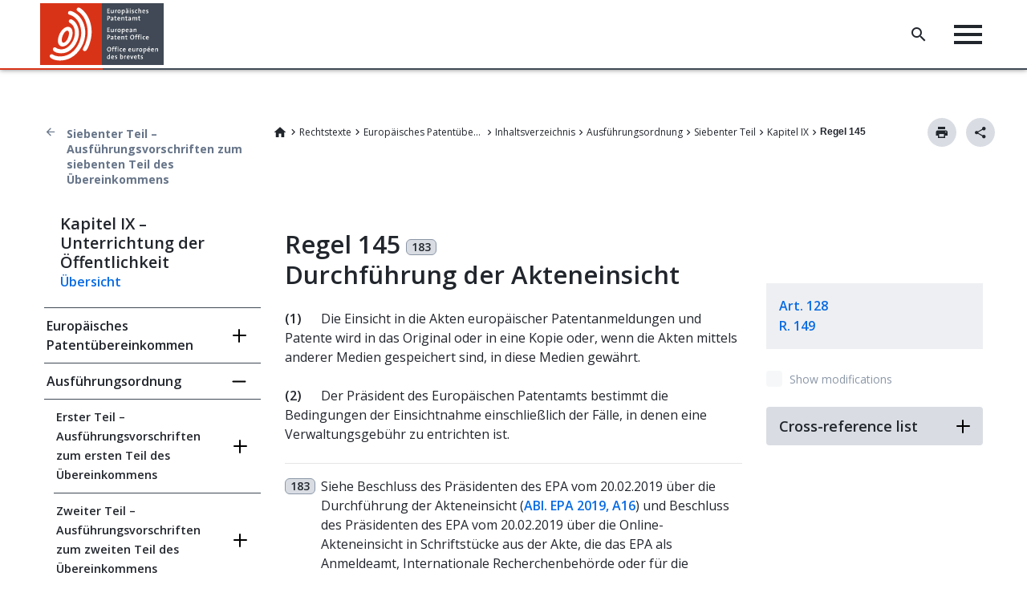

--- FILE ---
content_type: text/html; charset=utf-8
request_url: https://www.epo.org/de/legal/epc/2020/r145.html
body_size: 63017
content:
<!DOCTYPE html>
<html lang="de">
<head>
<meta charset="utf-8" />
<meta name="viewport" content="width=device-width, initial-scale=1, maximum-scale=1">
<meta name="currentmenuurl" content="/de/legal/epc/2020/r145.html" />
<meta name="instance" content="master" />
<meta name="environment" content="production" />
    <meta name="redirect" href="https://www.epo.org/law-practice/legal-texts/html/epc/2020/d/r145.html" />
    <meta class="elastic" name="publicationtype" content="epc">
    <meta class="elastic" name="date_publication" content="2025-03-28">
    <meta class="elastic" name="title" content="Regel 145 – Durchführung der Akteneinsicht">
    <meta class="elastic" name="booktitle" content="EPÜ Ausführungsordnungen">
    <meta class="elastic" name="keywords" content="EPA,Europäisches Patentamt,juristisch,Rechte, EPÜ, Europäisches Patentübereinkommen, Ausführungsordnung, Regel, Akteneinsicht; Auskunft aus den Akten; Einsichtnahme in das Europäische Patentregister; Ausstellung beglaubigter Abschriften, Akteneinsicht zugängliche Dokumente, Beschränkungen der Akteneinsicht">
    <meta class="elastic" name="pagetype" content="rule">
    <meta class="elastic" name="parttitle" content="Siebenter Teil – Ausführungsvorschriften zum siebenten Teil des Übereinkommens">
    <meta class="elastic" name="chaptertitle" content="Kapitel IX – Unterrichtung der Öffentlichkeit">
    <meta class="elastic" name="breadcrumb_json" content="[{&quot;alias&quot;:&quot;/de/legal&quot;,&quot;title&quot;:&quot;Rechtstexte&quot;},{&quot;alias&quot;:&quot;/de/legal/epc&quot;,&quot;title&quot;:&quot;Europäisches Patentübereinkommen&quot;},{&quot;alias&quot;:&quot;/de/legal/epc/2020/index.html&quot;,&quot;title&quot;:&quot;Inhaltsverzeichnis&quot;},{&quot;alias&quot;:&quot;/de/legal/epc/2020/regulations.html&quot;,&quot;title&quot;:&quot;Ausführungsordnung&quot;},{&quot;alias&quot;:&quot;/de/legal/epc/2020/rpvii.html&quot;,&quot;title&quot;:&quot;Siebenter Teil&quot;},{&quot;alias&quot;:&quot;/de/legal/epc/2020/rcvii_ix.html&quot;,&quot;title&quot;:&quot;Kapitel IX&quot;},{&quot;alias&quot;:&quot;/de/legal/epc/2020/r145.html&quot;,&quot;title&quot;:&quot;Regel 145&quot;}]">
<link rel="icon" href="/en/legal/assets/images/icons/favicon.ico" type="image/x-icon" />
    <link href="/en/legal/assets/new.epo.org/epo-org-frontend.internal.epo.org/modules/contrib/tb_megamenu/dist/base.css" rel="stylesheet" />
    <link href="/en/legal/assets/new.epo.org/epo-org-frontend.internal.epo.org/modules/contrib/tb_megamenu/dist/admin.css" rel="stylesheet" />
    <link href="/en/legal/assets/new.epo.org/epo-org-frontend.internal.epo.org/modules/contrib/tb_megamenu/dist/styles.css" rel="stylesheet" />
    <link href="/en/legal/assets/new.epo.org/epo-org-frontend.internal.epo.org/modules/contrib/select2/css/select2.min.css" rel="stylesheet" />
    <link href="/en/legal/assets/new.epo.org/epo-org-frontend.internal.epo.org/themes/stable/css/system/components/hidden.module.css" rel="stylesheet" />
    <link href="/en/legal/assets/css/compiled.css" rel="stylesheet" />
    <link href="/en/legal/assets/css/epo_custom_print.css" rel="stylesheet" />
    <link href="https://fonts.googleapis.com/css2?family=Open+Sans:ital,wght@0,300;0,400;0,600;0,700;0,800;1,300;1,400;1,600;1,700;1,800&display=swap" rel="stylesheet" />
    <link href="/en/legal/assets/css/newepoorg-patch.css" rel="stylesheet" />
    <link href="/en/legal/texts-assets/epc/2020/css/epc.css" rel="stylesheet" />
    <link href="/en/legal/texts-assets/epc/2020/css/epc_2020.css" rel="stylesheet" />
    <script src="/en/legal/assets/new.epo.org-staging/js1.js"></script>
    <script src="/en/legal/assets/new.epo.org/epo-org-frontend.internal.epo.org/modules/contrib/tb_megamenu/dist/jquery-ui.min.js"></script>
    <script src="/en/legal/assets/epo-org-resources/themes/custom/epo-org/js/header.js"></script>
    <script src="/en/legal/assets/js/epo_org_init.js"></script>
<title>Regel 145 – Durchführung der Akteneinsicht</title>
</head>
<body class="epo-legal epc epc_2020" >
  <div class="dialog-off-canvas-main-canvas d-flex flex-column h-100" data-off-canvas-main-canvas="">
    <header data-elastic-exclude data-elastic-exclude>    <div data-nosnippet  class="region region-header">  <div class="container-xl-header">      <div id="block-epologo" class="block block-fixed-block-content block-fixed-block-contentepo-logo">                                                        <div>						            <div class="clearfix text-formatted field field--name-body field--type-text-with-summary field--label-hidden field__item"><div class="block block-system block-system-branding-block contextual-region" id="block-epo-org-branding"><div class="align-items-center d-flex navbar-brand"><a class="site-logo d-block" href="/de" tabindex="0" title="EPA-Logo: zur Homepage"><img class="img-logo" alt="Home" src="/themes/custom/epo_org/logo.svg"><img class="img-logo-mobile" alt="Home" src="/themes/custom/epo_org/logo_mobile.svg"></a></div></div></div>      	</div>                </div>   <div id="block-homelogo" class="block block-fixed-block-content block-fixed-block-contenthome-logo">                                                        <div>						            <div class="clearfix text-formatted field field--name-body field--type-text-with-summary field--label-hidden field__item"><div aria-label="Home logo" aria-labelledby="block-homelogo" class="align-items-center d-flex home-logo navbar-brand" role="button" tabindex="0"><div class="only-icon">&nbsp;</div></div></div>      	</div>                </div> <div id="block-megamenu" class="data-nosnippet block block-tb-megamenu block-tb-megamenu-menu-blockmegamenu">                  <style type="text/css">  .tbm.animate .tbm-item > .tbm-submenu, .tbm.animate.slide .tbm-item > .tbm-submenu > div {    transition-delay: 0ms;  -webkit-transition-delay: 0ms;  -ms-transition-delay: 0ms;  -o-transition-delay: 0ms;  transition-duration: 1000ms;  -webkit-transition-duration: 1000ms;  -ms-transition-duration: 1000ms;  -o-transition-duration: 1000ms;  }</style><nav  class="tbm tbm-megamenu tbm-arrows animate slide" id="12e2747e-8750-46ab-ac36-4585d49fa7be" data-breakpoint="1200" data-duration="1000" data-delay="0" aria-label="megamenu navigation">      <button class="tbm-button" type="button" aria-label="Toggle Menu Button">      <span class="tbm-button-container">        <span></span>        <span></span>        <span></span>        <span></span>      </span>    </button>    <div class="tbm-collapse ">    <ul  class="tbm-nav level-0 items-7" >        <li  class="tbm-item level-1" aria-level="1" >      <div class="tbm-link-container">            <a href="/de"  class="tbm-link level-1" data-elastic-exclude="">                Startseite          </a>            </div>    </li>          <li  class="tbm-item level-1 tbm-item--has-dropdown" aria-level="1" >      <div class="tbm-link-container">            <span class="tbm-link level-1 no-link tbm-toggle" tabindex="0" aria-expanded="false" data-elastic-exclude="">                Patentrecherche          </span>                <button class="tbm-submenu-toggle always-show"><span class="visually-hidden" data-elastic-exclude>Toggle submenu</span></button>          </div>    <div  class="tbm-submenu tbm-item-child">      <div  class="tbm-row">      <div  class="tbm-column span4">  <div class="tbm-column-inner">                 <div  class="tbm-block" data-elastic-exclude="">    <div class="block-inner">      <div id="block-block-content146e8185-3f0b-4af0-abf3-34224fdada6f" class="block block-block-content block-block-content146e8185-3f0b-4af0-abf3-34224fdada6f">                  <div>						            <div class="clearfix text-formatted field field--name-body field--type-text-with-summary field--label-hidden field__item"><div class="legal-text-megamenu-block"><h2>Patentwissen</h2><p>Unsere Patentdatenbanken und Recherchetools</p><p><a class="secondary-button button-icon icon-arrow-right" href="/de/searching-for-patents" role="button" tabindex="0">Zur Übersicht</a>&nbsp;</p></div></div>      	</div>      </div>    </div>  </div>      </div></div>      <div  class="tbm-column span4">  <div class="tbm-column-inner">               <ul  class="tbm-subnav level-1 items-7">        <li  class="tbm-item level-2" aria-level="2" >      <div class="tbm-link-container">            <a href="/de/searching-for-patents"  class="tbm-link level-2" data-elastic-exclude="">                Übersicht          </a>            </div>    </li>          <li  class="tbm-item level-2 tbm-item--has-flyout" aria-level="2" >      <div class="tbm-link-container">            <span class="tbm-link level-2 no-link tbm-toggle" tabindex="0" aria-expanded="false" data-elastic-exclude="">                Technische Information          </span>                <button class="tbm-submenu-toggle always-show"><span class="visually-hidden" data-elastic-exclude>Toggle submenu</span></button>          </div>    <div  class="tbm-submenu tbm-item-child">      <div  class="tbm-row">      <div  class="tbm-column span12">  <div class="tbm-column-inner">               <ul  class="tbm-subnav level-2 items-4">        <li  class="tbm-item level-3" aria-level="3" >      <div class="tbm-link-container">            <a href="/de/searching-for-patents/technical"  class="tbm-link level-3" data-elastic-exclude="">                Übersicht          </a>            </div>    </li>        <li  class="tbm-item level-3" aria-level="3" >      <div class="tbm-link-container">            <a href="/de/searching-for-patents/technical/espacenet"  class="tbm-link level-3" data-elastic-exclude="">                Espacenet - Patentsuche          </a>            </div>    </li>        <li  class="tbm-item level-3" aria-level="3" >      <div class="tbm-link-container">            <a href="/de/searching-for-patents/technical/publication-server"  class="tbm-link level-3" data-elastic-exclude="">                Europäischer Publikationsserver          </a>            </div>    </li>        <li  class="tbm-item level-3" aria-level="3" >      <div class="tbm-link-container">            <a href="/de/searching-for-patents/technical/ep-full-text"  class="tbm-link level-3" data-elastic-exclude="">                EP-Volltextrecherche          </a>            </div>    </li>  </ul>      </div></div>  </div>  </div></li>          <li  class="tbm-item level-2 tbm-item--has-flyout" aria-level="2" >      <div class="tbm-link-container">            <span class="tbm-link level-2 no-link tbm-toggle" tabindex="0" aria-expanded="false" data-elastic-exclude="">                Rechtliche Information          </span>                <button class="tbm-submenu-toggle always-show"><span class="visually-hidden" data-elastic-exclude>Toggle submenu</span></button>          </div>    <div  class="tbm-submenu tbm-item-child">      <div  class="tbm-row">      <div  class="tbm-column span12">  <div class="tbm-column-inner">               <ul  class="tbm-subnav level-2 items-5">        <li  class="tbm-item level-3" aria-level="3" >      <div class="tbm-link-container">            <a href="/de/searching-for-patents/legal"  class="tbm-link level-3" data-elastic-exclude="">                Übersicht          </a>            </div>    </li>        <li  class="tbm-item level-3" aria-level="3" >      <div class="tbm-link-container">            <a href="/de/searching-for-patents/legal/register"  class="tbm-link level-3" data-elastic-exclude="">                Europäisches Patentregister          </a>            </div>    </li>        <li  class="tbm-item level-3" aria-level="3" >      <div class="tbm-link-container">            <a href="/de/searching-for-patents/legal/bulletin"  class="tbm-link level-3" data-elastic-exclude="">                Europäisches Patentblatt          </a>            </div>    </li>        <li  class="tbm-item level-3" aria-level="3" >      <div class="tbm-link-container">            <a href="/de/searching-for-patents/legal/ecli-sitemap"  class="tbm-link level-3" data-elastic-exclude="">                European Case Law Identifier Sitemap          </a>            </div>    </li>        <li  class="tbm-item level-3" aria-level="3" >      <div class="tbm-link-container">            <a href="/de/searching-for-patents/legal/observations"  class="tbm-link level-3" data-elastic-exclude="">                Einwendungen Dritter          </a>            </div>    </li>  </ul>      </div></div>  </div>  </div></li>          <li  class="tbm-item level-2 tbm-item--has-flyout" aria-level="2" >      <div class="tbm-link-container">            <span class="tbm-link level-2 no-link tbm-toggle" tabindex="0" aria-expanded="false" data-elastic-exclude="">                Geschäftsinformationen          </span>                <button class="tbm-submenu-toggle always-show"><span class="visually-hidden" data-elastic-exclude>Toggle submenu</span></button>          </div>    <div  class="tbm-submenu tbm-item-child">      <div  class="tbm-row">      <div  class="tbm-column span12">  <div class="tbm-column-inner">               <ul  class="tbm-subnav level-2 items-4">        <li  class="tbm-item level-3" aria-level="3" >      <div class="tbm-link-container">            <a href="/de/searching-for-patents/business"  class="tbm-link level-3" data-elastic-exclude="">                Übersicht          </a>            </div>    </li>        <li  class="tbm-item level-3" aria-level="3" >      <div class="tbm-link-container">            <a href="/de/searching-for-patents/business/patstat"  class="tbm-link level-3" data-elastic-exclude="">                PATSTAT          </a>            </div>    </li>        <li  class="tbm-item level-3" aria-level="3" >      <div class="tbm-link-container">            <a href="/de/searching-for-patents/business/ipscore"  class="tbm-link level-3" data-elastic-exclude="">                IPscore          </a>            </div>    </li>        <li  class="tbm-item level-3" aria-level="3" >      <div class="tbm-link-container">            <a href="/de/searching-for-patents/business/technology-insight-reports"  class="tbm-link level-3" data-elastic-exclude="">                Technologieanalyseberichte          </a>            </div>    </li>  </ul>      </div></div>  </div>  </div></li>          <li  class="tbm-item level-2 tbm-item--has-flyout" aria-level="2" >      <div class="tbm-link-container">            <span class="tbm-link level-2 no-link tbm-toggle" tabindex="0" aria-expanded="false" data-elastic-exclude="">                Daten          </span>                <button class="tbm-submenu-toggle always-show"><span class="visually-hidden" data-elastic-exclude>Toggle submenu</span></button>          </div>    <div  class="tbm-submenu tbm-item-child">      <div  class="tbm-row">      <div  class="tbm-column span12">  <div class="tbm-column-inner">               <ul  class="tbm-subnav level-2 items-6">        <li  class="tbm-item level-3" aria-level="3" >      <div class="tbm-link-container">            <a href="/de/searching-for-patents/data"  class="tbm-link level-3" data-elastic-exclude="">                Übersicht          </a>            </div>    </li>        <li  class="tbm-item level-3" aria-level="3" >      <div class="tbm-link-container">            <a href="/de/searching-for-patents/data/technology-intelligence-platform"  class="tbm-link level-3" data-elastic-exclude="">                Technology Intelligence Platform          </a>            </div>    </li>        <li  class="tbm-item level-3" aria-level="3" >      <div class="tbm-link-container">            <a href="/de/searching-for-patents/data/linked-open-data"  class="tbm-link level-3" data-elastic-exclude="">                Linked open EP data          </a>            </div>    </li>        <li  class="tbm-item level-3" aria-level="3" >      <div class="tbm-link-container">            <a href="/de/searching-for-patents/data/bulk-data-sets"  class="tbm-link level-3" data-elastic-exclude="">                Massendatensätze          </a>            </div>    </li>        <li  class="tbm-item level-3" aria-level="3" >      <div class="tbm-link-container">            <a href="/de/searching-for-patents/data/web-services"  class="tbm-link level-3" data-elastic-exclude="">                Web-Dienste          </a>            </div>    </li>        <li  class="tbm-item level-3" aria-level="3" >      <div class="tbm-link-container">            <a href="/de/searching-for-patents/data/coverage"  class="tbm-link level-3" data-elastic-exclude="">                Datenbestände, Codes und Statistiken          </a>            </div>    </li>  </ul>      </div></div>  </div>  </div></li>          <li  class="tbm-item level-2 tbm-item--has-flyout" aria-level="2" >      <div class="tbm-link-container">            <span class="tbm-link level-2 no-link tbm-toggle" tabindex="0" aria-expanded="false" data-elastic-exclude="">                Technologieplattformen          </span>                <button class="tbm-submenu-toggle always-show"><span class="visually-hidden" data-elastic-exclude>Toggle submenu</span></button>          </div>    <div  class="tbm-submenu tbm-item-child">      <div  class="tbm-row">      <div  class="tbm-column span12">  <div class="tbm-column-inner">               <ul  class="tbm-subnav level-2 items-9">        <li  class="tbm-item level-3" aria-level="3" >      <div class="tbm-link-container">            <a href="/de/searching-for-patents/technology-platforms"  class="tbm-link level-3" data-elastic-exclude="">                Übersicht          </a>            </div>    </li>        <li  class="tbm-item level-3" aria-level="3" >      <div class="tbm-link-container">            <a href="/de/searching-for-patents/technology-platforms/digital-agriculture"  class="tbm-link level-3" data-elastic-exclude="">                Digitalisierung in der Landwirtschaft          </a>            </div>    </li>        <li  class="tbm-item level-3" aria-level="3" >      <div class="tbm-link-container">            <a href="/de/searching-for-patents/technology-platforms/plastics"  class="tbm-link level-3" data-elastic-exclude="">                Kunststoffe im Wandel          </a>            </div>    </li>        <li  class="tbm-item level-3" aria-level="3" >      <div class="tbm-link-container">            <a href="/de/searching-for-patents/technology-platforms/water-technologies"  class="tbm-link level-3" data-elastic-exclude="">                Innovationen im Wassersektor          </a>            </div>    </li>        <li  class="tbm-item level-3" aria-level="3" >      <div class="tbm-link-container">            <a href="/de/searching-for-patents/technology-platforms/space-innovation"  class="tbm-link level-3" data-elastic-exclude="">                Innovationen im Weltraumsektor          </a>            </div>    </li>        <li  class="tbm-item level-3" aria-level="3" >      <div class="tbm-link-container">            <a href="/de/searching-for-patents/technology-platforms/technologies-combatting-cancer"  class="tbm-link level-3" data-elastic-exclude="">                Technologien zur Bekämpfung von Krebs          </a>            </div>    </li>        <li  class="tbm-item level-3" aria-level="3" >      <div class="tbm-link-container">            <a href="/de/searching-for-patents/technology-platforms/firefighting"  class="tbm-link level-3" data-elastic-exclude="">                Technologien zur Brandbekämpfung          </a>            </div>    </li>        <li  class="tbm-item level-3" aria-level="3" >      <div class="tbm-link-container">            <a href="/de/searching-for-patents/technology-platforms/clean-energy"  class="tbm-link level-3" data-elastic-exclude="">                Saubere Energietechnologien          </a>            </div>    </li>        <li  class="tbm-item level-3" aria-level="3" >      <div class="tbm-link-container">            <a href="/de/searching-for-patents/technology-platforms/fighting-coronavirus"  class="tbm-link level-3" data-elastic-exclude="">                Kampf gegen Corona          </a>            </div>    </li>  </ul>      </div></div>  </div>  </div></li>          <li  class="tbm-item level-2 tbm-item--has-flyout" aria-level="2" >      <div class="tbm-link-container">            <span class="tbm-link level-2 no-link tbm-toggle" tabindex="0" aria-expanded="false" data-elastic-exclude="">                Nützliche Informationsquellen          </span>                <button class="tbm-submenu-toggle always-show"><span class="visually-hidden" data-elastic-exclude>Toggle submenu</span></button>          </div>    <div  class="tbm-submenu tbm-item-child">      <div  class="tbm-row">      <div  class="tbm-column span12">  <div class="tbm-column-inner">               <ul  class="tbm-subnav level-2 items-8">        <li  class="tbm-item level-3" aria-level="3" >      <div class="tbm-link-container">            <a href="/de/searching-for-patents/helpful-resources"  class="tbm-link level-3" data-elastic-exclude="">                Übersicht          </a>            </div>    </li>        <li  class="tbm-item level-3" aria-level="3" >      <div class="tbm-link-container">            <a href="/de/searching-for-patents/helpful-resources/first-time-here"  class="tbm-link level-3" data-elastic-exclude="">                Zum ersten Mal hier? Was ist Patentinformation?           </a>            </div>    </li>        <li  class="tbm-item level-3" aria-level="3" >      <div class="tbm-link-container">            <a href="/de/searching-for-patents/helpful-resources/asian"  class="tbm-link level-3" data-elastic-exclude="">                Patentinformation aus Asien          </a>            </div>    </li>        <li  class="tbm-item level-3" aria-level="3" >      <div class="tbm-link-container">            <a href="/de/searching-for-patents/helpful-resources/patlib"  class="tbm-link level-3" data-elastic-exclude="">                Patentinformationszentren (PATLIB)          </a>            </div>    </li>        <li  class="tbm-item level-3" aria-level="3" >      <div class="tbm-link-container">            <a href="/de/searching-for-patents/helpful-resources/patent-translate"  class="tbm-link level-3" data-elastic-exclude="">                Patent Translate          </a>            </div>    </li>        <li  class="tbm-item level-3" aria-level="3" >      <div class="tbm-link-container">            <a href="/de/searching-for-patents/helpful-resources/patent-knowledge-news"  class="tbm-link level-3" data-elastic-exclude="">                Patent Knowledge News          </a>            </div>    </li>        <li  class="tbm-item level-3" aria-level="3" >      <div class="tbm-link-container">            <a href="/de/searching-for-patents/helpful-resources/business-and-statistics"  class="tbm-link level-3" data-elastic-exclude="">                Wirtschaft und Statistik          </a>            </div>    </li>        <li  class="tbm-item level-3" aria-level="3" >      <div class="tbm-link-container">            <a href="/de/searching-for-patents/helpful-resources/unitary-patent-information"  class="tbm-link level-3" data-elastic-exclude="">                Patentinformationen rund um den einheitlichen Patentschutz          </a>            </div>    </li>  </ul>      </div></div>  </div>  </div></li>  </ul>      </div></div>      <div  class="tbm-column span4">  <div class="tbm-column-inner">                 <div  class="tbm-block" data-elastic-exclude="">    <div class="block-inner">      <div id="block-block-contentcef6030f-7dc0-42e9-9822-d4dd5705ae45" class="block block-block-content block-block-contentcef6030f-7dc0-42e9-9822-d4dd5705ae45">                  <div>						            <div class="clearfix text-formatted field field--name-body field--type-text-with-summary field--label-hidden field__item"><article class="media media--type-image media--view-mode-ratio-3">          <div class="field field--name-field-media-image field--type-image field--label-visually_hidden">    <div class="field__label visually-hidden">Bild</div>              <div class="field__item">  <img loading="lazy" src="/sites/default/files/styles/ratio_3_1/public/2025-09/EPO%20TIR%20study-Agriculture-web-720%20x%20237.jpg?h=a9a8f9fc&amp;itok=rh2DVt4s" width="711" height="237" alt="EPO TIR study-Agriculture-web-720 x 237" class="image-style-ratio-3-1"></div>          </div>  </article><p><a href="/de/news-events/news/digitaltechnologien-der-landwirtschaft-wachsen-dreimal-schneller-als-der">Technologieanalysebericht zur Digitalisierung in der Landwirtschaft</a></p></div>      	</div>      </div>    </div>  </div>      </div></div>  </div>  </div></li>          <li  class="tbm-item level-1 tbm-item--has-dropdown" aria-level="1" >      <div class="tbm-link-container">            <span class="tbm-link level-1 no-link tbm-toggle" tabindex="0" aria-expanded="false" data-elastic-exclude="">                Anmelden eines Patents          </span>                <button class="tbm-submenu-toggle always-show"><span class="visually-hidden" data-elastic-exclude>Toggle submenu</span></button>          </div>    <div  class="tbm-submenu tbm-item-child">      <div  class="tbm-row">      <div  class="tbm-column span4">  <div class="tbm-column-inner">                 <div  class="tbm-block" data-elastic-exclude="">    <div class="block-inner">      <div id="block-block-content0c4455aa-ad46-4489-8a1d-d4b1c55cdc22" class="block block-block-content block-block-content0c4455aa-ad46-4489-8a1d-d4b1c55cdc22">                  <div>						            <div class="clearfix text-formatted field field--name-body field--type-text-with-summary field--label-hidden field__item"><div class="legal-text-megamenu-block"><h2>Anmelden eines Patents</h2><p>Praktische Informationen über Anmelde- und Erteilungsverfahren.</p><p><a class="secondary-button button-icon icon-arrow-right" href="/de/applying" role="button" tabindex="0">Zur Übersicht</a>&nbsp;</p></div></div>      	</div>      </div>    </div>  </div>      </div></div>      <div  class="tbm-column span4">  <div class="tbm-column-inner">               <ul  class="tbm-subnav level-1 items-8">        <li  class="tbm-item level-2" aria-level="2" >      <div class="tbm-link-container">            <a href="/de/applying"  class="tbm-link level-2" data-elastic-exclude="">                Übersicht          </a>            </div>    </li>          <li  class="tbm-item level-2 tbm-item--has-flyout" aria-level="2" >      <div class="tbm-link-container">            <span class="tbm-link level-2 no-link tbm-toggle" tabindex="0" aria-expanded="false" data-elastic-exclude="">                Europäischer Weg          </span>                <button class="tbm-submenu-toggle always-show"><span class="visually-hidden" data-elastic-exclude>Toggle submenu</span></button>          </div>    <div  class="tbm-submenu tbm-item-child">      <div  class="tbm-row">      <div  class="tbm-column span12">  <div class="tbm-column-inner">               <ul  class="tbm-subnav level-2 items-8">        <li  class="tbm-item level-3" aria-level="3" >      <div class="tbm-link-container">            <a href="/de/applying/european"  class="tbm-link level-3" data-elastic-exclude="">                Übersicht          </a>            </div>    </li>        <li  class="tbm-item level-3" aria-level="3" >      <div class="tbm-link-container">            <a href="/de/legal/guide-epc"  class="tbm-link level-3" data-elastic-exclude="">                Leitfaden zum europäischen Patent          </a>            </div>    </li>        <li  class="tbm-item level-3" aria-level="3" >      <div class="tbm-link-container">            <a href="/de/applying/european/oppositions"  class="tbm-link level-3" data-elastic-exclude="">                Einsprüche          </a>            </div>    </li>        <li  class="tbm-item level-3" aria-level="3" >      <div class="tbm-link-container">            <a href="/de/applying/european/oral-proceedings"  class="tbm-link level-3" data-elastic-exclude="">                Mündliche Verhandlung          </a>            </div>    </li>        <li  class="tbm-item level-3" aria-level="3" >      <div class="tbm-link-container">            <a href="/de/applying/european/appeals"  class="tbm-link level-3" data-elastic-exclude="">                Beschwerden          </a>            </div>    </li>        <li  class="tbm-item level-3" aria-level="3" >      <div class="tbm-link-container">            <a href="/de/applying/european/unitary"  class="tbm-link level-3" data-elastic-exclude="">                Einheitspatent &amp; Einheitliches Patentgericht          </a>            </div>    </li>        <li  class="tbm-item level-3" aria-level="3" >      <div class="tbm-link-container">            <a href="/de/applying/european/validation"  class="tbm-link level-3" data-elastic-exclude="">                Nationale Validierung          </a>            </div>    </li>        <li  class="tbm-item level-3" aria-level="3" >      <div class="tbm-link-container">            <a href="/de/applying/international/request-extension-validation"  class="tbm-link level-3" data-elastic-exclude="">                Antrag auf Erstreckung/Validierung          </a>            </div>    </li>  </ul>      </div></div>  </div>  </div></li>          <li  class="tbm-item level-2 tbm-item--has-flyout" aria-level="2" >      <div class="tbm-link-container">            <span class="tbm-link level-2 no-link tbm-toggle" tabindex="0" aria-expanded="false" data-elastic-exclude="">                Internationaler Weg (PCT)          </span>                <button class="tbm-submenu-toggle always-show"><span class="visually-hidden" data-elastic-exclude>Toggle submenu</span></button>          </div>    <div  class="tbm-submenu tbm-item-child">      <div  class="tbm-row">      <div  class="tbm-column span12">  <div class="tbm-column-inner">               <ul  class="tbm-subnav level-2 items-9">        <li  class="tbm-item level-3" aria-level="3" >      <div class="tbm-link-container">            <a href="/de/applying/international"  class="tbm-link level-3" data-elastic-exclude="">                Übersicht          </a>            </div>    </li>        <li  class="tbm-item level-3" aria-level="3" >      <div class="tbm-link-container">            <a href="/de/legal/guide-europct"  class="tbm-link level-3" data-elastic-exclude="">                Euro-PCT-Leitfaden: PCT-Verfahren im EPA          </a>            </div>    </li>        <li  class="tbm-item level-3" aria-level="3" >      <div class="tbm-link-container">            <a href="/de/applying/international/decisions"  class="tbm-link level-3" data-elastic-exclude="">                Beschlüsse und Mitteilungen des EPA          </a>            </div>    </li>        <li  class="tbm-item level-3" aria-level="3" >      <div class="tbm-link-container">            <a href="/de/applying/international/provisions"  class="tbm-link level-3" data-elastic-exclude="">                PCT-Bestimmungen und Informationsquellen          </a>            </div>    </li>        <li  class="tbm-item level-3" aria-level="3" >      <div class="tbm-link-container">            <a href="/de/applying/international/request-extension-validation"  class="tbm-link level-3" data-elastic-exclude="">                Erstreckungs-/Validierungsantrag          </a>            </div>    </li>        <li  class="tbm-item level-3" aria-level="3" >      <div class="tbm-link-container">            <a href="/de/applying/international/reinforced-partnership-faq"  class="tbm-link level-3" data-elastic-exclude="">                Programm für verstärkte Partnerschaft          </a>            </div>    </li>        <li  class="tbm-item level-3" aria-level="3" >      <div class="tbm-link-container">            <a href="/de/applying/international/accelerating-application"  class="tbm-link level-3" data-elastic-exclude="">                Beschleunigung Ihrer PCT-Anmeldung          </a>            </div>    </li>        <li  class="tbm-item level-3" aria-level="3" >      <div class="tbm-link-container">            <a href="/de/applying/international/patent-prosecution-highway"  class="tbm-link level-3" data-elastic-exclude="">                Patent Prosecution Highway (PPH)          </a>            </div>    </li>        <li  class="tbm-item level-3" aria-level="3" >      <div class="tbm-link-container">            <a href="/de/applying/international/training-events"  class="tbm-link level-3" data-elastic-exclude="">                Schulungen und Veranstaltungen          </a>            </div>    </li>  </ul>      </div></div>  </div>  </div></li>        <li  class="tbm-item level-2" aria-level="2" >      <div class="tbm-link-container">            <a href="/de/applying/national"  class="tbm-link level-2" data-elastic-exclude="">                Nationale Anmeldungen          </a>            </div>    </li>        <li  class="tbm-item level-2" aria-level="2" >      <div class="tbm-link-container">            <a href="/de/applying/representatives"  class="tbm-link level-2" data-elastic-exclude="">                Zugelassenen Vertreter suchen          </a>            </div>    </li>          <li  class="tbm-item level-2 tbm-item--has-flyout" aria-level="2" >      <div class="tbm-link-container">            <span class="tbm-link level-2 no-link tbm-toggle" tabindex="0" aria-expanded="false" data-elastic-exclude="">                MyEPO Services          </span>                <button class="tbm-submenu-toggle always-show"><span class="visually-hidden" data-elastic-exclude>Toggle submenu</span></button>          </div>    <div  class="tbm-submenu tbm-item-child">      <div  class="tbm-row">      <div  class="tbm-column span12">  <div class="tbm-column-inner">               <ul  class="tbm-subnav level-2 items-6">        <li  class="tbm-item level-3" aria-level="3" >      <div class="tbm-link-container">            <a href="/de/applying/myepo-services"  class="tbm-link level-3" data-elastic-exclude="">                Übersicht          </a>            </div>    </li>        <li  class="tbm-item level-3" aria-level="3" >      <div class="tbm-link-container">            <a href="/de/applying/myepo-services/understand"  class="tbm-link level-3" data-elastic-exclude="">                Unsere Dienste verstehen          </a>            </div>    </li>        <li  class="tbm-item level-3" aria-level="3" >      <div class="tbm-link-container">            <a href="/de/applying/myepo-services/get-access"  class="tbm-link level-3" data-elastic-exclude="">                Zugriff erhalten          </a>            </div>    </li>        <li  class="tbm-item level-3" aria-level="3" >      <div class="tbm-link-container">            <a href="/de/applying/myepo-services/file-with-us"  class="tbm-link level-3" data-elastic-exclude="">                Bei uns einreichen          </a>            </div>    </li>        <li  class="tbm-item level-3" aria-level="3" >      <div class="tbm-link-container">            <a href="/de/applying/myepo-services/interact"  class="tbm-link level-3" data-elastic-exclude="">                Akten interaktiv bearbeiten          </a>            </div>    </li>        <li  class="tbm-item level-3" aria-level="3" >      <div class="tbm-link-container">            <a href="/de/applying/myepo-services/online-filing-outages"  class="tbm-link level-3" data-elastic-exclude="">                Verfügbarkeit der Online-Dienste          </a>            </div>    </li>  </ul>      </div></div>  </div>  </div></li>          <li  class="tbm-item level-2 tbm-item--has-flyout" aria-level="2" >      <div class="tbm-link-container">            <span class="tbm-link level-2 no-link tbm-toggle" tabindex="0" aria-expanded="false" data-elastic-exclude="">                Formblätter          </span>                <button class="tbm-submenu-toggle always-show"><span class="visually-hidden" data-elastic-exclude>Toggle submenu</span></button>          </div>    <div  class="tbm-submenu tbm-item-child">      <div  class="tbm-row">      <div  class="tbm-column span12">  <div class="tbm-column-inner">               <ul  class="tbm-subnav level-2 items-2">        <li  class="tbm-item level-3" aria-level="3" >      <div class="tbm-link-container">            <a href="/de/applying/forms"  class="tbm-link level-3" data-elastic-exclude="">                Übersicht          </a>            </div>    </li>        <li  class="tbm-item level-3" aria-level="3" >      <div class="tbm-link-container">            <a href="/de/applying/forms/examination"  class="tbm-link level-3" data-elastic-exclude="">                Prüfungsantrag          </a>            </div>    </li>  </ul>      </div></div>  </div>  </div></li>          <li  class="tbm-item level-2 tbm-item--has-flyout" aria-level="2" >      <div class="tbm-link-container">            <span class="tbm-link level-2 no-link tbm-toggle" tabindex="0" aria-expanded="false" data-elastic-exclude="">                Gebühren          </span>                <button class="tbm-submenu-toggle always-show"><span class="visually-hidden" data-elastic-exclude>Toggle submenu</span></button>          </div>    <div  class="tbm-submenu tbm-item-child">      <div  class="tbm-row">      <div  class="tbm-column span12">  <div class="tbm-column-inner">               <ul  class="tbm-subnav level-2 items-9">        <li  class="tbm-item level-3" aria-level="3" >      <div class="tbm-link-container">            <a href="/de/applying/fees"  class="tbm-link level-3" data-elastic-exclude="">                Übersicht          </a>            </div>    </li>        <li  class="tbm-item level-3" aria-level="3" >      <div class="tbm-link-container">            <a href="/de/applying/fees/fees"  class="tbm-link level-3" data-elastic-exclude="">                Europäische Gebühren (EPÜ)          </a>            </div>    </li>        <li  class="tbm-item level-3" aria-level="3" >      <div class="tbm-link-container">            <a href="/de/applying/fees/international-fees"  class="tbm-link level-3" data-elastic-exclude="">                Internationale Gebühren (PCT)          </a>            </div>    </li>        <li  class="tbm-item level-3" aria-level="3" >      <div class="tbm-link-container">            <a href="/de/applying/fees/unitary-patent-fees"  class="tbm-link level-3" data-elastic-exclude="">                Einheitspatentgebühren (UP)          </a>            </div>    </li>        <li  class="tbm-item level-3" aria-level="3" >      <div class="tbm-link-container">            <a href="/de/applying/fees/payment"  class="tbm-link level-3" data-elastic-exclude="">                Gebührenzahlung und Rückerstattung          </a>            </div>    </li>        <li  class="tbm-item level-3" aria-level="3" >      <div class="tbm-link-container">            <a href="/de/applying/fees/warning"  class="tbm-link level-3" data-elastic-exclude="">                Warnung          </a>            </div>    </li>        <li  class="tbm-item level-3" aria-level="3" >      <div class="tbm-link-container">            <a href="/de/applying/fees/fee-assistant"  class="tbm-link level-3" data-elastic-exclude="">                Fee Assistant          </a>            </div>    </li>        <li  class="tbm-item level-3" aria-level="3" >      <div class="tbm-link-container">            <a href="internal:/de/applying/fees/fee-reductions-and-compensation"  class="tbm-link level-3" data-elastic-exclude="">                Gebührenermäßigungen und Kompensation          </a>            </div>    </li>  </ul>      </div></div>  </div>  </div></li>  </ul>      </div></div>      <div  class="tbm-column span4">  <div class="tbm-column-inner">                 <div  class="tbm-block" data-elastic-exclude="">    <div class="block-inner">      <div id="block-block-content05f64cc2-dbe1-46ba-a1c3-185627531b84" class="block block-block-content block-block-content05f64cc2-dbe1-46ba-a1c3-185627531b84">                  <div>						            <div class="clearfix text-formatted field field--name-body field--type-text-with-summary field--label-hidden field__item"><p><span><img alt="UP" data-entity-type="file" data-entity-uuid="57027a5e-b36c-4e9c-9ba8-65d8de121362" data-image-style="ratio_4_3" src="/sites/default/files/inline-images/UP%20PCMM%201200x400_1.jpg" width="1200" height="400" loading="lazy" class="image-style-ratio-4-3"></span></p><p><a href="/de/applying/european/unitary">Erfahren Sie, wie das Einheitspatent Ihre IP-Strategie verbessern kann</a></p></div>      	</div>      </div>    </div>  </div>      </div></div>  </div>  </div></li>          <li  class="tbm-item level-1 tbm-item--has-dropdown" aria-level="1" >      <div class="tbm-link-container">            <span class="tbm-link level-1 no-link tbm-toggle" tabindex="0" aria-expanded="false" data-elastic-exclude="">                Recht &amp; Praxis          </span>                <button class="tbm-submenu-toggle always-show"><span class="visually-hidden" data-elastic-exclude>Toggle submenu</span></button>          </div>    <div  class="tbm-submenu tbm-item-child">      <div  class="tbm-row">      <div  class="tbm-column span4">  <div class="tbm-column-inner">                 <div  class="tbm-block" data-elastic-exclude="">    <div class="block-inner">      <div id="block-block-contentaa061933-389e-408f-9665-5234a745c15d" class="block block-block-content block-block-contentaa061933-389e-408f-9665-5234a745c15d">                  <div>						            <div class="clearfix text-formatted field field--name-body field--type-text-with-summary field--label-hidden field__item"><div class="legal-text-megamenu-block"><h2>Recht &amp; Praxis</h2><p>Europäisches Patentrecht, Amtsblatt und andere Rechtstexte</p><p><a class="secondary-button button-icon icon-arrow-right" href="/de/law-practice" role="button" tabindex="0">Zur Übersicht</a>&nbsp;</p></div></div>      	</div>      </div>    </div>  </div>      </div></div>      <div  class="tbm-column span4">  <div class="tbm-column-inner">               <ul  class="tbm-subnav level-1 items-7">        <li  class="tbm-item level-2" aria-level="2" >      <div class="tbm-link-container">            <a href="/de/law-practice"  class="tbm-link level-2" data-elastic-exclude="">                Übersicht          </a>            </div>    </li>          <li  class="tbm-item level-2 tbm-item--has-flyout" aria-level="2" >      <div class="tbm-link-container">            <span class="tbm-link level-2 no-link tbm-toggle" tabindex="0" aria-expanded="false" data-elastic-exclude="">                Rechtstexte          </span>                <button class="tbm-submenu-toggle always-show"><span class="visually-hidden" data-elastic-exclude>Toggle submenu</span></button>          </div>    <div  class="tbm-submenu tbm-item-child">      <div  class="tbm-row">      <div  class="tbm-column span12">  <div class="tbm-column-inner">               <ul  class="tbm-subnav level-2 items-9">        <li  class="tbm-item level-3" aria-level="3" >      <div class="tbm-link-container">            <a href="/de/legal"  class="tbm-link level-3" data-elastic-exclude="">                Übersicht          </a>            </div>    </li>        <li  class="tbm-item level-3" aria-level="3" >      <div class="tbm-link-container">            <a href="/de/legal/epc"  class="tbm-link level-3" data-elastic-exclude="">                Europäisches Patentübereinkommen          </a>            </div>    </li>        <li  class="tbm-item level-3" aria-level="3" >      <div class="tbm-link-container">            <a href="/de/legal/official-journal"  class="tbm-link level-3" data-elastic-exclude="">                Amtsblatt          </a>            </div>    </li>        <li  class="tbm-item level-3" aria-level="3" >      <div class="tbm-link-container">            <a href="/de/legal/guidelines"  class="tbm-link level-3" data-elastic-exclude="">                Richtlinien          </a>            </div>    </li>        <li  class="tbm-item level-3" aria-level="3" >      <div class="tbm-link-container">            <a href="/de/legal/extension-validation-system"  class="tbm-link level-3" data-elastic-exclude="">                Erstreckungs-/ Validierungssyste          </a>            </div>    </li>        <li  class="tbm-item level-3" aria-level="3" >      <div class="tbm-link-container">            <a href="/de/legal/london-agreement"  class="tbm-link level-3" data-elastic-exclude="">                Londoner Übereinkommen          </a>            </div>    </li>        <li  class="tbm-item level-3" aria-level="3" >      <div class="tbm-link-container">            <a href="/de/legal/national-law"  class="tbm-link level-3" data-elastic-exclude="">                Nationales Recht zum EPÜ          </a>            </div>    </li>        <li  class="tbm-item level-3" aria-level="3" >      <div class="tbm-link-container">            <a href="/de/legal/up-upc"  class="tbm-link level-3" data-elastic-exclude="">                Système du brevet unitaire          </a>            </div>    </li>        <li  class="tbm-item level-3" aria-level="3" >      <div class="tbm-link-container">            <a href="/de/legal/national-measures-up"  class="tbm-link level-3" data-elastic-exclude="">                Nationale Maßnahmen zum Einheitspatent          </a>            </div>    </li>  </ul>      </div></div>  </div>  </div></li>          <li  class="tbm-item level-2 tbm-item--has-flyout" aria-level="2" >      <div class="tbm-link-container">            <span class="tbm-link level-2 no-link tbm-toggle" tabindex="0" aria-expanded="false" data-elastic-exclude="">                Gerichtspraxis          </span>                <button class="tbm-submenu-toggle always-show"><span class="visually-hidden" data-elastic-exclude>Toggle submenu</span></button>          </div>    <div  class="tbm-submenu tbm-item-child">      <div  class="tbm-row">      <div  class="tbm-column span12">  <div class="tbm-column-inner">               <ul  class="tbm-subnav level-2 items-2">        <li  class="tbm-item level-3" aria-level="3" >      <div class="tbm-link-container">            <a href="/de/law-practice/court-practices"  class="tbm-link level-3" data-elastic-exclude="">                Übersicht          </a>            </div>    </li>        <li  class="tbm-item level-3" aria-level="3" >      <div class="tbm-link-container">            <a href="/de/law-practice/court-practices/european-patent-judges-symposium"  class="tbm-link level-3" data-elastic-exclude="">                Symposium europäischer Patentrichter          </a>            </div>    </li>  </ul>      </div></div>  </div>  </div></li>          <li  class="tbm-item level-2 tbm-item--has-flyout" aria-level="2" >      <div class="tbm-link-container">            <span class="tbm-link level-2 no-link tbm-toggle" tabindex="0" aria-expanded="false" data-elastic-exclude="">                Nutzerbefragungen          </span>                <button class="tbm-submenu-toggle always-show"><span class="visually-hidden" data-elastic-exclude>Toggle submenu</span></button>          </div>    <div  class="tbm-submenu tbm-item-child">      <div  class="tbm-row">      <div  class="tbm-column span12">  <div class="tbm-column-inner">               <ul  class="tbm-subnav level-2 items-3">        <li  class="tbm-item level-3" aria-level="3" >      <div class="tbm-link-container">            <a href="/de/law-practice/consultation"  class="tbm-link level-3" data-elastic-exclude="">                Übersicht          </a>            </div>    </li>        <li  class="tbm-item level-3" aria-level="3" >      <div class="tbm-link-container">            <a href="/de/law-practice/consultation/ongoing"  class="tbm-link level-3" data-elastic-exclude="">                Laufende Befragungen          </a>            </div>    </li>        <li  class="tbm-item level-3" aria-level="3" >      <div class="tbm-link-container">            <a href="/de/law-practice/consultation/completed-consultations"  class="tbm-link level-3" data-elastic-exclude="">                Abgeschlossene Befragungen          </a>            </div>    </li>  </ul>      </div></div>  </div>  </div></li>          <li  class="tbm-item level-2 tbm-item--has-flyout" aria-level="2" >      <div class="tbm-link-container">            <span class="tbm-link level-2 no-link tbm-toggle" tabindex="0" aria-expanded="false" data-elastic-exclude="">                Harmonisierung des materiellen Patentrechts          </span>                <button class="tbm-submenu-toggle always-show"><span class="visually-hidden" data-elastic-exclude>Toggle submenu</span></button>          </div>    <div  class="tbm-submenu tbm-item-child">      <div  class="tbm-row">      <div  class="tbm-column span12">  <div class="tbm-column-inner">               <ul  class="tbm-subnav level-2 items-3">        <li  class="tbm-item level-3" aria-level="3" >      <div class="tbm-link-container">            <a href="/de/law-practice/harmonisation"  class="tbm-link level-3" data-elastic-exclude="">                Übersicht          </a>            </div>    </li>        <li  class="tbm-item level-3" aria-level="3" >      <div class="tbm-link-container">            <a href="/de/node/447184"  class="tbm-link level-3" data-elastic-exclude="">                The Tegernsee process          </a>            </div>    </li>        <li  class="tbm-item level-3" aria-level="3" >      <div class="tbm-link-container">            <a href="/de/law-practice/harmonisation/group-b-plus"  class="tbm-link level-3" data-elastic-exclude="">                Gruppe B+          </a>            </div>    </li>  </ul>      </div></div>  </div>  </div></li>        <li  class="tbm-item level-2" aria-level="2" >      <div class="tbm-link-container">            <a href="/de/law-practice/convergence-of-practice"  class="tbm-link level-2" data-elastic-exclude="">                Konvergenz der Verfahren          </a>            </div>    </li>        <li  class="tbm-item level-2" aria-level="2" >      <div class="tbm-link-container">            <a href="/de/law-practice/options-representatives"  class="tbm-link level-2" data-elastic-exclude="">                Optionen für Vertreter          </a>            </div>    </li>  </ul>      </div></div>      <div  class="tbm-column span4">  <div class="tbm-column-inner">                 <div  class="tbm-block" data-elastic-exclude="">    <div class="block-inner">      <div id="block-block-content6d94bc77-6525-4099-8a1b-7e1aa30736e5" class="block block-block-content block-block-content6d94bc77-6525-4099-8a1b-7e1aa30736e5">                  <div>						            <div class="clearfix text-formatted field field--name-body field--type-text-with-summary field--label-hidden field__item"><article class="media media--type-image media--view-mode-ratio-3">          <div class="field field--name-field-media-image field--type-image field--label-visually_hidden">    <div class="field__label visually-hidden">Bild</div>              <div class="field__item">  <img loading="lazy" src="/sites/default/files/styles/ratio_3_1/public/2025-01/Law-and-practice_720x237px_V2.jpg?h=a9a8f9fc&amp;itok=HolKv6H3" width="711" height="237" alt="Law and practice scales 720x237" class="image-style-ratio-3-1"></div>          </div>  </article><p><a href="/de/case-law-appeals/publications/abstracts-of-decisions">Informieren Sie sich über die wichtigsten Aspekte ausgewählter BK-Entscheidungen in unseren monatlichen „Abstracts of decisions“</a></p></div>      	</div>      </div>    </div>  </div>      </div></div>  </div>  </div></li>          <li  class="tbm-item level-1 tbm-item--has-dropdown" aria-level="1" >      <div class="tbm-link-container">            <span class="tbm-link level-1 no-link tbm-toggle" tabindex="0" aria-expanded="false" data-elastic-exclude="">                Neues &amp; Veranstaltungen          </span>                <button class="tbm-submenu-toggle always-show"><span class="visually-hidden" data-elastic-exclude>Toggle submenu</span></button>          </div>    <div  class="tbm-submenu tbm-item-child">      <div  class="tbm-row">      <div  class="tbm-column span4">  <div class="tbm-column-inner">                 <div  class="tbm-block" data-elastic-exclude="">    <div class="block-inner">      <div id="block-block-contentd5929d41-12bb-4de1-96d7-d76cc69658be" class="block block-block-content block-block-contentd5929d41-12bb-4de1-96d7-d76cc69658be">                  <div>						            <div class="clearfix text-formatted field field--name-body field--type-text-with-summary field--label-hidden field__item"><h2>Neues &amp; Veranstaltungen</h2><p>Aktuelle Neuigkeiten, Podcasts und Veranstaltungen.</p><p><a class="secondary-button button-icon icon-arrow-right" href="/de/news-events" role="button" tabindex="0">Zur Übersicht</a>&nbsp;</p><p>&nbsp;</p></div>      	</div>      </div>    </div>  </div>      </div></div>      <div  class="tbm-column span4">  <div class="tbm-column-inner">               <ul  class="tbm-subnav level-1 items-8">        <li  class="tbm-item level-2" aria-level="2" >      <div class="tbm-link-container">            <a href="/de/news-events"  class="tbm-link level-2" data-elastic-exclude="">                Übersicht          </a>            </div>    </li>        <li  class="tbm-item level-2" aria-level="2" >      <div class="tbm-link-container">            <a href="/de/news-events/news"  class="tbm-link level-2" data-elastic-exclude="">                News          </a>            </div>    </li>        <li  class="tbm-item level-2" aria-level="2" >      <div class="tbm-link-container">            <a href="/de/news-events/events"  class="tbm-link level-2" data-elastic-exclude="">                Veranstaltungen          </a>            </div>    </li>          <li  class="tbm-item level-2 tbm-item--has-flyout" aria-level="2" >      <div class="tbm-link-container">            <span class="tbm-link level-2 no-link tbm-toggle" tabindex="0" aria-expanded="false" data-elastic-exclude="">                Europäischer Erfinderpreis          </span>                <button class="tbm-submenu-toggle always-show"><span class="visually-hidden" data-elastic-exclude>Toggle submenu</span></button>          </div>    <div  class="tbm-submenu tbm-item-child">      <div  class="tbm-row">      <div  class="tbm-column span12">  <div class="tbm-column-inner">               <ul  class="tbm-subnav level-2 items-7">        <li  class="tbm-item level-3" aria-level="3" >      <div class="tbm-link-container">            <a href="/de/news-events/european-inventor-award"  class="tbm-link level-3" data-elastic-exclude="">                Übersicht          </a>            </div>    </li>        <li  class="tbm-item level-3" aria-level="3" >      <div class="tbm-link-container">            <a href="/de/news-events/european-inventor-award/about-award"  class="tbm-link level-3" data-elastic-exclude="">                Über den Preis          </a>            </div>    </li>        <li  class="tbm-item level-3" aria-level="3" >      <div class="tbm-link-container">            <a href="/de/news-events/european-inventor-award/categories-and-prizes"  class="tbm-link level-3" data-elastic-exclude="">                Kategorien und Preise          </a>            </div>    </li>        <li  class="tbm-item level-3" aria-level="3" >      <div class="tbm-link-container">            <a href="/de/news-events/european-inventor-award/meet-the-finalists"  class="tbm-link level-3" data-elastic-exclude="">                Lernen Sie die Finalisten kennen          </a>            </div>    </li>        <li  class="tbm-item level-3" aria-level="3" >      <div class="tbm-link-container">            <a href="/de/news-events/european-inventor-award/nominations"  class="tbm-link level-3" data-elastic-exclude="">                Nominierungen          </a>            </div>    </li>        <li  class="tbm-item level-3" aria-level="3" >      <div class="tbm-link-container">            <a href="entity:node/381967"  class="tbm-link level-3" data-elastic-exclude="">                European Inventor Network          </a>            </div>    </li>        <li  class="tbm-item level-3" aria-level="3" >      <div class="tbm-link-container">            <a href="entity:node/1050691"  class="tbm-link level-3" data-elastic-exclude="">                Preisverleihung 2024          </a>            </div>    </li>  </ul>      </div></div>  </div>  </div></li>          <li  class="tbm-item level-2 tbm-item--has-flyout" aria-level="2" >      <div class="tbm-link-container">            <span class="tbm-link level-2 no-link tbm-toggle" tabindex="0" aria-expanded="false" data-elastic-exclude="">                Young Inventors Prize          </span>                <button class="tbm-submenu-toggle always-show"><span class="visually-hidden" data-elastic-exclude>Toggle submenu</span></button>          </div>    <div  class="tbm-submenu tbm-item-child">      <div  class="tbm-row">      <div  class="tbm-column span12">  <div class="tbm-column-inner">               <ul  class="tbm-subnav level-2 items-7">        <li  class="tbm-item level-3" aria-level="3" >      <div class="tbm-link-container">            <a href="/de/news-events/young-inventors-prize"  class="tbm-link level-3" data-elastic-exclude="">                Übersicht          </a>            </div>    </li>        <li  class="tbm-item level-3" aria-level="3" >      <div class="tbm-link-container">            <a href="/de/news-events/young-inventors-prize/about-prize"  class="tbm-link level-3" data-elastic-exclude="">                Über den Preis          </a>            </div>    </li>        <li  class="tbm-item level-3" aria-level="3" >      <div class="tbm-link-container">            <a href="/de/news-events/young-inventors-prize/nominations"  class="tbm-link level-3" data-elastic-exclude="">                Nominierungen          </a>            </div>    </li>        <li  class="tbm-item level-3" aria-level="3" >      <div class="tbm-link-container">            <a href="/de/news-events/young-inventors-prize/world-reimagined"  class="tbm-link level-3" data-elastic-exclude="">                Die Welt, neu gedacht          </a>            </div>    </li>        <li  class="tbm-item level-3" aria-level="3" >      <div class="tbm-link-container">            <a href="/de/news-events/young-inventors-prize/2025-event"  class="tbm-link level-3" data-elastic-exclude="">                Preisverleihung 2025          </a>            </div>    </li>  </ul>      </div></div>  </div>  </div></li>          <li  class="tbm-item level-2 tbm-item--has-flyout" aria-level="2" >      <div class="tbm-link-container">            <span class="tbm-link level-2 no-link tbm-toggle" tabindex="0" aria-expanded="false" data-elastic-exclude="">                Pressezentrum          </span>                <button class="tbm-submenu-toggle always-show"><span class="visually-hidden" data-elastic-exclude>Toggle submenu</span></button>          </div>    <div  class="tbm-submenu tbm-item-child">      <div  class="tbm-row">      <div  class="tbm-column span12">  <div class="tbm-column-inner">               <ul  class="tbm-subnav level-2 items-8">        <li  class="tbm-item level-3" aria-level="3" >      <div class="tbm-link-container">            <a href="/de/news-events/press-centre"  class="tbm-link level-3" data-elastic-exclude="">                Übersicht          </a>            </div>    </li>        <li  class="tbm-item level-3" aria-level="3" >      <div class="tbm-link-container">            <a href="/de/news-events/press-centre/patent-index-and-statistics"  class="tbm-link level-3" data-elastic-exclude="">                Patent Index und Statistiken          </a>            </div>    </li>        <li  class="tbm-item level-3" aria-level="3" >      <div class="tbm-link-container">            <a href="/de/news-events/press-centre/search-press-centre"  class="tbm-link level-3" data-elastic-exclude="">                Pressezentrum durchsuchen          </a>            </div>    </li>        <li  class="tbm-item level-3" aria-level="3" >      <div class="tbm-link-container">            <a href="/de/news-events/press-centre/background"  class="tbm-link level-3" data-elastic-exclude="">                Hintergrundinformation          </a>            </div>    </li>        <li  class="tbm-item level-3" aria-level="3" >      <div class="tbm-link-container">            <a href="/de/news-events/press-centre/copyright"  class="tbm-link level-3" data-elastic-exclude="">                Copyright          </a>            </div>    </li>        <li  class="tbm-item level-3" aria-level="3" >      <div class="tbm-link-container">            <a href="/de/news-events/press-centre/contact"  class="tbm-link level-3" data-elastic-exclude="">                Pressekontakt          </a>            </div>    </li>        <li  class="tbm-item level-3" aria-level="3" >      <div class="tbm-link-container">            <a href="/de/call-back-form"  class="tbm-link level-3" data-elastic-exclude="">                Rückruf Formular          </a>            </div>    </li>        <li  class="tbm-item level-3" aria-level="3" >      <div class="tbm-link-container">            <a href="/de/email-alert-service"  class="tbm-link level-3" data-elastic-exclude="">                Presseinfos per Mail          </a>            </div>    </li>  </ul>      </div></div>  </div>  </div></li>          <li  class="tbm-item level-2 tbm-item--has-flyout" aria-level="2" >      <div class="tbm-link-container">            <span class="tbm-link level-2 no-link tbm-toggle" tabindex="0" aria-expanded="false" data-elastic-exclude="">                Innovation und Patente im Blickpunkt          </span>                <button class="tbm-submenu-toggle always-show"><span class="visually-hidden" data-elastic-exclude>Toggle submenu</span></button>          </div>    <div  class="tbm-submenu tbm-item-child">      <div  class="tbm-row">      <div  class="tbm-column span12">  <div class="tbm-column-inner">               <ul  class="tbm-subnav level-2 items-14">        <li  class="tbm-item level-3" aria-level="3" >      <div class="tbm-link-container">            <a href="/de/news-events/in-focus"  class="tbm-link level-3" data-elastic-exclude="">                Übersicht          </a>            </div>    </li>        <li  class="tbm-item level-3" aria-level="3" >      <div class="tbm-link-container">            <a href="/de/news-events/in-focus/codefest"  class="tbm-link level-3" data-elastic-exclude="">                CodeFest          </a>            </div>    </li>        <li  class="tbm-item level-3" aria-level="3" >      <div class="tbm-link-container">            <a href="/de/news-events/in-focus/green-tech"  class="tbm-link level-3" data-elastic-exclude="">                Green tech in focus          </a>            </div>    </li>        <li  class="tbm-item level-3" aria-level="3" >      <div class="tbm-link-container">            <a href="/de/news-events/in-focus/research"  class="tbm-link level-3" data-elastic-exclude="">                Forschungseinrichtungen          </a>            </div>    </li>        <li  class="tbm-item level-3" aria-level="3" >      <div class="tbm-link-container">            <a href="/de/news-events/in-focus/lifestyle"  class="tbm-link level-3" data-elastic-exclude="">                Lifestyle          </a>            </div>    </li>        <li  class="tbm-item level-3" aria-level="3" >      <div class="tbm-link-container">            <a href="/de/news-events/in-focus/space"  class="tbm-link level-3" data-elastic-exclude="">                Raumfahrt und Satelliten          </a>            </div>    </li>        <li  class="tbm-item level-3" aria-level="3" >      <div class="tbm-link-container">            <a href="/de/news-events/in-focus/medical-technologies"  class="tbm-link level-3" data-elastic-exclude="">                Zukunft der Medizin          </a>            </div>    </li>        <li  class="tbm-item level-3" aria-level="3" >      <div class="tbm-link-container">            <a href="/de/news-events/in-focus/materials"  class="tbm-link level-3" data-elastic-exclude="">                Werkstoffkunde          </a>            </div>    </li>        <li  class="tbm-item level-3" aria-level="3" >      <div class="tbm-link-container">            <a href="/de/news-events/in-focus/mobile-economy"  class="tbm-link level-3" data-elastic-exclude="">                Mobile Kommunikation: Das große Geschäft mit kleinen Geräten          </a>            </div>    </li>        <li  class="tbm-item level-3" aria-level="3" >      <div class="tbm-link-container">            <a href="/de/news-events/in-focus/biotechnology-patents"  class="tbm-link level-3" data-elastic-exclude="">                Biotechnologiepatente          </a>            </div>    </li>        <li  class="tbm-item level-3" aria-level="3" >      <div class="tbm-link-container">            <a href="/de/news-events/in-focus/classification"  class="tbm-link level-3" data-elastic-exclude="">                Patentklassifikation          </a>            </div>    </li>        <li  class="tbm-item level-3" aria-level="3" >      <div class="tbm-link-container">            <a href="/de/news-events/in-focus/ict"  class="tbm-link level-3" data-elastic-exclude="">                Digitale Technologien          </a>            </div>    </li>        <li  class="tbm-item level-3" aria-level="3" >      <div class="tbm-link-container">            <a href="/de/news-events/in-focus/future-of-manufacturing"  class="tbm-link level-3" data-elastic-exclude="">                Die Zukunft der Fertigung          </a>            </div>    </li>        <li  class="tbm-item level-3" aria-level="3" >      <div class="tbm-link-container">            <a href="/de/node/447193"  class="tbm-link level-3" data-elastic-exclude="">                Books by EPO experts          </a>            </div>    </li>  </ul>      </div></div>  </div>  </div></li>        <li  class="tbm-item level-2" aria-level="2" >      <div class="tbm-link-container">            <a href="/de/news-events/podcast"  class="tbm-link level-2" data-elastic-exclude="">                Podcast &quot;Talk innovation&quot;          </a>            </div>    </li>  </ul>      </div></div>      <div  class="tbm-column span4">  <div class="tbm-column-inner">                 <div  class="tbm-block" data-elastic-exclude="">    <div class="block-inner">      <div id="block-block-content8844fa32-4e62-4cf3-8d0b-5a333353a688" class="block block-block-content block-block-content8844fa32-4e62-4cf3-8d0b-5a333353a688">                  <div>						            <div class="clearfix text-formatted field field--name-body field--type-text-with-summary field--label-hidden field__item"><p><img alt="Podcast" data-entity-type="file" data-entity-uuid="21bd3e34-5c71-4c64-aba6-d14de92d0efc" data-image-style="ratio_4_3" src="/sites/default/files/inline-images/Podcast%20generic%201200x400%20%281%29_0.jpg" width="1200" height="400" loading="lazy" class="image-style-ratio-4-3"></p><p><a href="/de/news-events/podcast">Von der Idee zur Erfindung: unser Podcast informiert Sie topaktuell in Sachen Technik und IP</a></p></div>      	</div>      </div>    </div>  </div>      </div></div>  </div>  </div></li>          <li  class="tbm-item level-1 tbm-item--has-dropdown" aria-level="1" >      <div class="tbm-link-container">            <span class="tbm-link level-1 no-link tbm-toggle" tabindex="0" aria-expanded="false" data-elastic-exclude="">                Lernen          </span>                <button class="tbm-submenu-toggle always-show"><span class="visually-hidden" data-elastic-exclude>Toggle submenu</span></button>          </div>    <div  class="tbm-submenu tbm-item-child">      <div  class="tbm-row">      <div  class="tbm-column span4">  <div class="tbm-column-inner">                 <div  class="tbm-block" data-elastic-exclude="">    <div class="block-inner">      <div id="block-block-content3f3a9305-da61-498e-9a6b-dde92ea31305" class="block block-block-content block-block-content3f3a9305-da61-498e-9a6b-dde92ea31305">                  <div>						            <div class="clearfix text-formatted field field--name-body field--type-text-with-summary field--label-hidden field__item"><div class="legal-text-megamenu-block"><h2>Lernen</h2><p>Europäische Patentakademie – unser Kursportal für Ihre Fortbildung</p><p><a class="secondary-button button-icon icon-arrow-right" href="/de/learning" role="button" tabindex="0">Zur Übersicht</a>&nbsp;</p></div></div>      	</div>      </div>    </div>  </div>      </div></div>      <div  class="tbm-column span4">  <div class="tbm-column-inner">               <ul  class="tbm-subnav level-1 items-5">        <li  class="tbm-item level-2" aria-level="2" >      <div class="tbm-link-container">            <a href="/de/learning"  class="tbm-link level-2" data-elastic-exclude="">                Übersicht          </a>            </div>    </li>          <li  class="tbm-item level-2 tbm-item--has-flyout" aria-level="2" >      <div class="tbm-link-container">            <span class="tbm-link level-2 no-link tbm-toggle" tabindex="0" aria-expanded="false" data-elastic-exclude="">                Schulungsaktivitäten und Lernpfade          </span>                <button class="tbm-submenu-toggle always-show"><span class="visually-hidden" data-elastic-exclude>Toggle submenu</span></button>          </div>    <div  class="tbm-submenu tbm-item-child">      <div  class="tbm-row">      <div  class="tbm-column span12">  <div class="tbm-column-inner">               <ul  class="tbm-subnav level-2 items-3">        <li  class="tbm-item level-3" aria-level="3" >      <div class="tbm-link-container">            <a href="/de/learning/learning-activities-paths"  class="tbm-link level-3" data-elastic-exclude="">                Übersicht          </a>            </div>    </li>        <li  class="tbm-item level-3" aria-level="3" >      <div class="tbm-link-container">            <a href="/de/learning/learning-activities-paths/learning-activities-types-formats"  class="tbm-link level-3" data-elastic-exclude="">                Schulungsaktivitäten          </a>            </div>    </li>        <li  class="tbm-item level-3" aria-level="3" >      <div class="tbm-link-container">            <a href="/de/learning/learning-activities-paths/learning-paths"  class="tbm-link level-3" data-elastic-exclude="">                Lernpfade          </a>            </div>    </li>  </ul>      </div></div>  </div>  </div></li>          <li  class="tbm-item level-2 tbm-item--has-flyout" aria-level="2" >      <div class="tbm-link-container">            <span class="tbm-link level-2 no-link tbm-toggle" tabindex="0" aria-expanded="false" data-elastic-exclude="">                EEP und EPVZ          </span>                <button class="tbm-submenu-toggle always-show"><span class="visually-hidden" data-elastic-exclude>Toggle submenu</span></button>          </div>    <div  class="tbm-submenu tbm-item-child">      <div  class="tbm-row">      <div  class="tbm-column span12">  <div class="tbm-column-inner">               <ul  class="tbm-subnav level-2 items-5">        <li  class="tbm-item level-3" aria-level="3" >      <div class="tbm-link-container">            <a href="/de/learning/eqe-epac"  class="tbm-link level-3" data-elastic-exclude="">                Übersicht          </a>            </div>    </li>        <li  class="tbm-item level-3" aria-level="3" >      <div class="tbm-link-container">            <a href="/de/learning/eqe-epac/european-qualifying-examination-eqe"  class="tbm-link level-3" data-elastic-exclude="">                EEP – Europäische Eignungsprüfung          </a>            </div>    </li>        <li  class="tbm-item level-3" aria-level="3" >      <div class="tbm-link-container">            <a href="/de/learning/eqe-epac/epac-european-patent-administration-certification"  class="tbm-link level-3" data-elastic-exclude="">                EPVZ – Europäisches Patentverwaltungszertifikat          </a>            </div>    </li>        <li  class="tbm-item level-3" aria-level="3" >      <div class="tbm-link-container">            <a href="/de/learning/eqe-epac/candidate-support-programme"  class="tbm-link level-3" data-elastic-exclude="">                CSP – Programm zur Unterstützung von Bewerbern          </a>            </div>    </li>  </ul>      </div></div>  </div>  </div></li>          <li  class="tbm-item level-2 tbm-item--has-flyout" aria-level="2" >      <div class="tbm-link-container">            <span class="tbm-link level-2 no-link tbm-toggle" tabindex="0" aria-expanded="false" data-elastic-exclude="">                Lernmaterial nach Interesse          </span>                <button class="tbm-submenu-toggle always-show"><span class="visually-hidden" data-elastic-exclude>Toggle submenu</span></button>          </div>    <div  class="tbm-submenu tbm-item-child">      <div  class="tbm-row">      <div  class="tbm-column span12">  <div class="tbm-column-inner">               <ul  class="tbm-subnav level-2 items-4">        <li  class="tbm-item level-3" aria-level="3" >      <div class="tbm-link-container">            <a href="/de/learning/learning-resources-area-interest"  class="tbm-link level-3" data-elastic-exclude="">                Übersicht          </a>            </div>    </li>        <li  class="tbm-item level-3" aria-level="3" >      <div class="tbm-link-container">            <a href="/de/learning/learning-resources-area-interest/patent-granting"  class="tbm-link level-3" data-elastic-exclude="">                Patenterteilung          </a>            </div>    </li>        <li  class="tbm-item level-3" aria-level="3" >      <div class="tbm-link-container">            <a href="/de/learning/learning-resources-area-interest/technology-transfer-and-dissemination"  class="tbm-link level-3" data-elastic-exclude="">                Technologietransfer und -verbreitung          </a>            </div>    </li>        <li  class="tbm-item level-3" aria-level="3" >      <div class="tbm-link-container">            <a href="/de/learning/learning-resources-area-interest/patent-enforcement-and-litigation"  class="tbm-link level-3" data-elastic-exclude="">                Durchsetzung          </a>            </div>    </li>  </ul>      </div></div>  </div>  </div></li>          <li  class="tbm-item level-2 tbm-item--has-flyout" aria-level="2" >      <div class="tbm-link-container">            <span class="tbm-link level-2 no-link tbm-toggle" tabindex="0" aria-expanded="false" data-elastic-exclude="">                Lernmaterial nach Profil          </span>                <button class="tbm-submenu-toggle always-show"><span class="visually-hidden" data-elastic-exclude>Toggle submenu</span></button>          </div>    <div  class="tbm-submenu tbm-item-child">      <div  class="tbm-row">      <div  class="tbm-column span12">  <div class="tbm-column-inner">               <ul  class="tbm-subnav level-2 items-7">        <li  class="tbm-item level-3" aria-level="3" >      <div class="tbm-link-container">            <a href="/de/learning/learning-resources-profile"  class="tbm-link level-3" data-elastic-exclude="">                Übersicht          </a>            </div>    </li>        <li  class="tbm-item level-3" aria-level="3" >      <div class="tbm-link-container">            <a href="/de/learning/learning-resources-profile/business-and-ip-managers"  class="tbm-link level-3" data-elastic-exclude="">                Geschäftswelt und IP          </a>            </div>    </li>        <li  class="tbm-item level-3" aria-level="3" >      <div class="tbm-link-container">            <a href="/de/learning/learning-resources-profile/eqe-epac-candidates"  class="tbm-link level-3" data-elastic-exclude="">                EEP und EPVZ Bewerber          </a>            </div>    </li>        <li  class="tbm-item level-3" aria-level="3" >      <div class="tbm-link-container">            <a href="/de/learning/learning-resources-profile/judges-lawyers-and-prosecutors"  class="tbm-link level-3" data-elastic-exclude="">                Justiz          </a>            </div>    </li>        <li  class="tbm-item level-3" aria-level="3" >      <div class="tbm-link-container">            <a href="/de/learning/learning-resources-profile/national-offices-and-ip-authorities"  class="tbm-link level-3" data-elastic-exclude="">                Nationale Ämter und IP-Behörden          </a>            </div>    </li>        <li  class="tbm-item level-3" aria-level="3" >      <div class="tbm-link-container">            <a href="/de/learning/learning-resources-profile/patent-attorneys-and-paralegals"  class="tbm-link level-3" data-elastic-exclude="">                Patentanwaltskanzleien          </a>            </div>    </li>        <li  class="tbm-item level-3" aria-level="3" >      <div class="tbm-link-container">            <a href="/de/learning/learning-resources-profile/universities-research-centres-and-technology-transfer-centres"  class="tbm-link level-3" data-elastic-exclude="">                Lehre und Forschung          </a>            </div>    </li>  </ul>      </div></div>  </div>  </div></li>  </ul>      </div></div>      <div  class="tbm-column span4">  <div class="tbm-column-inner">                 <div  class="tbm-block" data-elastic-exclude="">    <div class="block-inner">      <div id="block-block-content87900fb5-ae2b-4b2e-889b-3123aae5a782" class="block block-block-content block-block-content87900fb5-ae2b-4b2e-889b-3123aae5a782">                  <div>						            <div class="clearfix text-formatted field field--name-body field--type-text-with-summary field--label-hidden field__item"><a href="https://www.epo.org/de/news-events/news/schulungskatalog-der-europaeischen-patentakademie"><article class="media media--type-image media--view-mode-ratio-3">          <div class="field field--name-field-media-image field--type-image field--label-visually_hidden">    <div class="field__label visually-hidden">Bild</div>              <div class="field__item">  <img loading="lazy" src="/sites/default/files/styles/ratio_3_1/public/2025-01/Visual-Patent-Academy-catalogue_1200x400.jpg?h=e8e48dbb&amp;itok=BNveuNFU" width="1200" height="400" alt="Patent Academy catalogue" class="image-style-ratio-3-1"></div>          </div>  </article></a><p><a href="https://www.epo.org/academy-training-catalogue">Werfen Sie einen Blick auf das umfangreiche Lernangebot im Schulungskatalog der Europäischen Patentakademie</a></p></div>      	</div>      </div>    </div>  </div>      </div></div>  </div>  </div></li>          <li  class="tbm-item level-1 tbm-item--has-dropdown" aria-level="1" >      <div class="tbm-link-container">            <span class="tbm-link level-1 no-link tbm-toggle" tabindex="0" aria-expanded="false" data-elastic-exclude="">                Über uns          </span>                <button class="tbm-submenu-toggle always-show"><span class="visually-hidden" data-elastic-exclude>Toggle submenu</span></button>          </div>    <div  class="tbm-submenu tbm-item-child">      <div  class="tbm-row">      <div  class="tbm-column span4">  <div class="tbm-column-inner">                 <div  class="tbm-block" data-elastic-exclude="">    <div class="block-inner">      <div id="block-block-content443659c5-b16f-4c58-88f3-ddc159f8b92b" class="block block-block-content block-block-content443659c5-b16f-4c58-88f3-ddc159f8b92b">                  <div>						            <div class="clearfix text-formatted field field--name-body field--type-text-with-summary field--label-hidden field__item"><div class="legal-text-megamenu-block"><h2>Über uns</h2><p>Erfahren Sie mehr über Tätigkeit, Werte, Geschichte und Vision des EPA</p><p><a class="secondary-button button-icon icon-arrow-right" href="/de/about-us" role="button" tabindex="0">Zur Übersicht</a>&nbsp;</p></div></div>      	</div>      </div>    </div>  </div>      </div></div>      <div  class="tbm-column span4">  <div class="tbm-column-inner">               <ul  class="tbm-subnav level-1 items-15">        <li  class="tbm-item level-2" aria-level="2" >      <div class="tbm-link-container">            <a href="/de/about-us"  class="tbm-link level-2" data-elastic-exclude="">                Übersicht          </a>            </div>    </li>        <li  class="tbm-item level-2" aria-level="2" >      <div class="tbm-link-container">            <a href="/de/about-us/at-a-glance"  class="tbm-link level-2" data-elastic-exclude="">                Das EPA auf einen Blick          </a>            </div>    </li>          <li  class="tbm-item level-2 tbm-item--has-flyout" aria-level="2" >      <div class="tbm-link-container">            <span class="tbm-link level-2 no-link tbm-toggle" tabindex="0" aria-expanded="false" data-elastic-exclude="">                50 Jahre Europäisches Patentübereinkommen          </span>                <button class="tbm-submenu-toggle always-show"><span class="visually-hidden" data-elastic-exclude>Toggle submenu</span></button>          </div>    <div  class="tbm-submenu tbm-item-child">      <div  class="tbm-row">      <div  class="tbm-column span12">  <div class="tbm-column-inner">               <ul  class="tbm-subnav level-2 items-6">        <li  class="tbm-item level-3" aria-level="3" >      <div class="tbm-link-container">            <a href="/de/about-us/50-epc-anniversary"  class="tbm-link level-3" data-elastic-exclude="">                Übersicht          </a>            </div>    </li>        <li  class="tbm-item level-3" aria-level="3" >      <div class="tbm-link-container">            <a href="/de/node/951121"  class="tbm-link level-3" data-elastic-exclude="">                Official celebrations          </a>            </div>    </li>        <li  class="tbm-item level-3" aria-level="3" >      <div class="tbm-link-container">            <a href="/de/about-us/50-epc-anniversary/member-states-video-statements"  class="tbm-link level-3" data-elastic-exclude="">                Member states’ video statements          </a>            </div>    </li>        <li  class="tbm-item level-3" aria-level="3" >      <div class="tbm-link-container">            <a href="/de/about-us/50-epc-anniversary/50-leading-tech-voices"  class="tbm-link level-3" data-elastic-exclude="">                50 Leading Tech Voices          </a>            </div>    </li>        <li  class="tbm-item level-3" aria-level="3" >      <div class="tbm-link-container">            <a href="/de/node/945247"  class="tbm-link level-3" data-elastic-exclude="">                Athens Marathon          </a>            </div>    </li>        <li  class="tbm-item level-3" aria-level="3" >      <div class="tbm-link-container">            <a href="/de/about-us/50-epc-anniversary/kids-collaborative-art-competition"  class="tbm-link level-3" data-elastic-exclude="">                Kinderwettbewerb für kollektive Kunst          </a>            </div>    </li>  </ul>      </div></div>  </div>  </div></li>          <li  class="tbm-item level-2 tbm-item--has-flyout" aria-level="2" >      <div class="tbm-link-container">            <span class="tbm-link level-2 no-link tbm-toggle" tabindex="0" aria-expanded="false" data-elastic-exclude="">                Rechtsgrundlagen und Mitgliedstaaten          </span>                <button class="tbm-submenu-toggle always-show"><span class="visually-hidden" data-elastic-exclude>Toggle submenu</span></button>          </div>    <div  class="tbm-submenu tbm-item-child">      <div  class="tbm-row">      <div  class="tbm-column span12">  <div class="tbm-column-inner">               <ul  class="tbm-subnav level-2 items-5">        <li  class="tbm-item level-3" aria-level="3" >      <div class="tbm-link-container">            <a href="/de/about-us/foundation"  class="tbm-link level-3" data-elastic-exclude="">                Übersicht          </a>            </div>    </li>        <li  class="tbm-item level-3" aria-level="3" >      <div class="tbm-link-container">            <a href="/de/about-us/foundation/legal-foundations"  class="tbm-link level-3" data-elastic-exclude="">                Rechtsgrundlagen          </a>            </div>    </li>        <li  class="tbm-item level-3" aria-level="3" >      <div class="tbm-link-container">            <a href="/de/about-us/foundation/member-states"  class="tbm-link level-3" data-elastic-exclude="">                Mitgliedstaaten der Europäischen Patentorganisation          </a>            </div>    </li>        <li  class="tbm-item level-3" aria-level="3" >      <div class="tbm-link-container">            <a href="/de/about-us/foundation/extension-states"  class="tbm-link level-3" data-elastic-exclude="">                Erstreckungsstaaten          </a>            </div>    </li>        <li  class="tbm-item level-3" aria-level="3" >      <div class="tbm-link-container">            <a href="/de/about-us/foundation/validation-states"  class="tbm-link level-3" data-elastic-exclude="">                Validierungsstaaten          </a>            </div>    </li>  </ul>      </div></div>  </div>  </div></li>          <li  class="tbm-item level-2 tbm-item--has-flyout" aria-level="2" >      <div class="tbm-link-container">            <span class="tbm-link level-2 no-link tbm-toggle" tabindex="0" aria-expanded="false" data-elastic-exclude="">                Verwaltungsrat und nachgeordnete Organe          </span>                <button class="tbm-submenu-toggle always-show"><span class="visually-hidden" data-elastic-exclude>Toggle submenu</span></button>          </div>    <div  class="tbm-submenu tbm-item-child">      <div  class="tbm-row">      <div  class="tbm-column span12">  <div class="tbm-column-inner">               <ul  class="tbm-subnav level-2 items-5">        <li  class="tbm-item level-3" aria-level="3" >      <div class="tbm-link-container">            <a href="/de/about-us/administrative-council"  class="tbm-link level-3" data-elastic-exclude="">                Übersicht          </a>            </div>    </li>        <li  class="tbm-item level-3" aria-level="3" >      <div class="tbm-link-container">            <a href="/de/about-us/administrative-council/communiques"  class="tbm-link level-3" data-elastic-exclude="">                Kommuniqués          </a>            </div>    </li>        <li  class="tbm-item level-3" aria-level="3" >      <div class="tbm-link-container">            <a href="/de/about-us/administrative-council/calendar"  class="tbm-link level-3" data-elastic-exclude="">                Kalender          </a>            </div>    </li>        <li  class="tbm-item level-3" aria-level="3" >      <div class="tbm-link-container">            <a href="/de/about-us/administrative-council/documentation"  class="tbm-link level-3" data-elastic-exclude="">                Dokumente und Veröffentlichungen          </a>            </div>    </li>        <li  class="tbm-item level-3" aria-level="3" >      <div class="tbm-link-container">            <a href="/de/about-us/administrative-council/administrative-council"  class="tbm-link level-3" data-elastic-exclude="">                Der Verwaltungsrat der Europäischen Patentorganisation          </a>            </div>    </li>  </ul>      </div></div>  </div>  </div></li>          <li  class="tbm-item level-2 tbm-item--has-flyout" aria-level="2" >      <div class="tbm-link-container">            <span class="tbm-link level-2 no-link tbm-toggle" tabindex="0" aria-expanded="false" data-elastic-exclude="">                Unsere Grundsätze und Strategie          </span>                <button class="tbm-submenu-toggle always-show"><span class="visually-hidden" data-elastic-exclude>Toggle submenu</span></button>          </div>    <div  class="tbm-submenu tbm-item-child">      <div  class="tbm-row">      <div  class="tbm-column span12">  <div class="tbm-column-inner">               <ul  class="tbm-subnav level-2 items-4">        <li  class="tbm-item level-3" aria-level="3" >      <div class="tbm-link-container">            <a href="/de/about-us/office"  class="tbm-link level-3" data-elastic-exclude="">                Übersicht          </a>            </div>    </li>        <li  class="tbm-item level-3" aria-level="3" >      <div class="tbm-link-container">            <a href="/de/about-us/office/mission"  class="tbm-link level-3" data-elastic-exclude="">                Auftrag, Vision und Werte          </a>            </div>    </li>        <li  class="tbm-item level-3" aria-level="3" >      <div class="tbm-link-container">            <a href="/de/about-us/office/strategic-plan-2028"  class="tbm-link level-3" data-elastic-exclude="">                Strategischer Plan 2028          </a>            </div>    </li>        <li  class="tbm-item level-3" aria-level="3" >      <div class="tbm-link-container">            <a href="/de/about-us/office/new-normal"  class="tbm-link level-3" data-elastic-exclude="">                Auf dem Weg zu einer neuen Normalität          </a>            </div>    </li>  </ul>      </div></div>  </div>  </div></li>          <li  class="tbm-item level-2 tbm-item--has-flyout" aria-level="2" >      <div class="tbm-link-container">            <span class="tbm-link level-2 no-link tbm-toggle" tabindex="0" aria-expanded="false" data-elastic-exclude="">                Führung und Management          </span>                <button class="tbm-submenu-toggle always-show"><span class="visually-hidden" data-elastic-exclude>Toggle submenu</span></button>          </div>    <div  class="tbm-submenu tbm-item-child">      <div  class="tbm-row">      <div  class="tbm-column span12">  <div class="tbm-column-inner">               <ul  class="tbm-subnav level-2 items-3">        <li  class="tbm-item level-3" aria-level="3" >      <div class="tbm-link-container">            <a href="/de/about-us/leadership-and-management"  class="tbm-link level-3" data-elastic-exclude="">                Übersicht          </a>            </div>    </li>        <li  class="tbm-item level-3" aria-level="3" >      <div class="tbm-link-container">            <a href="/de/about-us/leadership-and-management/president"  class="tbm-link level-3" data-elastic-exclude="">                Präsident António Campinos          </a>            </div>    </li>        <li  class="tbm-item level-3" aria-level="3" >      <div class="tbm-link-container">            <a href="/de/about-us/leadership-and-management/management-committee"  class="tbm-link level-3" data-elastic-exclude="">                Managementberatungsausschuss          </a>            </div>    </li>  </ul>      </div></div>  </div>  </div></li>          <li  class="tbm-item level-2 tbm-item--has-flyout" aria-level="2" >      <div class="tbm-link-container">            <span class="tbm-link level-2 no-link tbm-toggle" tabindex="0" aria-expanded="false" data-elastic-exclude="">                Sustainability at the EPO          </span>                <button class="tbm-submenu-toggle always-show"><span class="visually-hidden" data-elastic-exclude>Toggle submenu</span></button>          </div>    <div  class="tbm-submenu tbm-item-child">      <div  class="tbm-row">      <div  class="tbm-column span12">  <div class="tbm-column-inner">               <ul  class="tbm-subnav level-2 items-6">        <li  class="tbm-item level-3" aria-level="3" >      <div class="tbm-link-container">            <a href="/de/about-us/sustainability-at-the-epo"  class="tbm-link level-3" data-elastic-exclude="">                Übersicht          </a>            </div>    </li>        <li  class="tbm-item level-3" aria-level="3" >      <div class="tbm-link-container">            <a href="/de/about-us/sustainability-at-the-epo/environmental"  class="tbm-link level-3" data-elastic-exclude="">                Environmental          </a>            </div>    </li>        <li  class="tbm-item level-3" aria-level="3" >      <div class="tbm-link-container">            <a href="/de/about-us/sustainability-at-the-epo/social"  class="tbm-link level-3" data-elastic-exclude="">                Social          </a>            </div>    </li>        <li  class="tbm-item level-3" aria-level="3" >      <div class="tbm-link-container">            <a href="/de/about-us/sustainability-at-the-epo/governance"  class="tbm-link level-3" data-elastic-exclude="">                Governance and Financial sustainability          </a>            </div>    </li>  </ul>      </div></div>  </div>  </div></li>          <li  class="tbm-item level-2 tbm-item--has-flyout" aria-level="2" >      <div class="tbm-link-container">            <span class="tbm-link level-2 no-link tbm-toggle" tabindex="0" aria-expanded="false" data-elastic-exclude="">                Dienste &amp; Aktivitäten          </span>                <button class="tbm-submenu-toggle always-show"><span class="visually-hidden" data-elastic-exclude>Toggle submenu</span></button>          </div>    <div  class="tbm-submenu tbm-item-child">      <div  class="tbm-row">      <div  class="tbm-column span12">  <div class="tbm-column-inner">               <ul  class="tbm-subnav level-2 items-8">        <li  class="tbm-item level-3" aria-level="3" >      <div class="tbm-link-container">            <a href="/de/about-us/services-and-activities"  class="tbm-link level-3" data-elastic-exclude="">                Übersicht          </a>            </div>    </li>        <li  class="tbm-item level-3" aria-level="3" >      <div class="tbm-link-container">            <a href="/de/about-us/services-and-activities/services"  class="tbm-link level-3" data-elastic-exclude="">                Unsere Dienste &amp; Struktur          </a>            </div>    </li>        <li  class="tbm-item level-3" aria-level="3" >      <div class="tbm-link-container">            <a href="/de/about-us/services-and-activities/quality"  class="tbm-link level-3" data-elastic-exclude="">                Qualität          </a>            </div>    </li>        <li  class="tbm-item level-3" aria-level="3" >      <div class="tbm-link-container">            <a href="/de/about-us/services-and-activities/consulting-our-users"  class="tbm-link level-3" data-elastic-exclude="">                Nutzerkonsultation          </a>            </div>    </li>        <li  class="tbm-item level-3" aria-level="3" >      <div class="tbm-link-container">            <a href="/de/about-us/services-and-activities/international-european-cooperation"  class="tbm-link level-3" data-elastic-exclude="">                Europäische und internationale Zusammenarbeit          </a>            </div>    </li>        <li  class="tbm-item level-3" aria-level="3" >      <div class="tbm-link-container">            <a href="/de/about-us/services-and-activities/academy"  class="tbm-link level-3" data-elastic-exclude="">                Europäische Patentakademie          </a>            </div>    </li>        <li  class="tbm-item level-3" aria-level="3" >      <div class="tbm-link-container">            <a href="/de/about-us/services-and-activities/ombuds-office"  class="tbm-link level-3" data-elastic-exclude="">                Ombudsstelle          </a>            </div>    </li>        <li  class="tbm-item level-3" aria-level="3" >      <div class="tbm-link-container">            <a href="/de/about-us/services-and-activities/wrongdoing-reporting"  class="tbm-link level-3" data-elastic-exclude="">                Meldung von Fehlverhalten          </a>            </div>    </li>  </ul>      </div></div>  </div>  </div></li>          <li  class="tbm-item level-2 tbm-item--has-flyout" aria-level="2" >      <div class="tbm-link-container">            <span class="tbm-link level-2 no-link tbm-toggle" tabindex="0" aria-expanded="false" data-elastic-exclude="">                Beobachtungsstelle für Patente und Technologie          </span>                <button class="tbm-submenu-toggle always-show"><span class="visually-hidden" data-elastic-exclude>Toggle submenu</span></button>          </div>    <div  class="tbm-submenu tbm-item-child">      <div  class="tbm-row">      <div  class="tbm-column span12">  <div class="tbm-column-inner">               <ul  class="tbm-subnav level-2 items-6">        <li  class="tbm-item level-3" aria-level="3" >      <div class="tbm-link-container">            <a href="/de/about-us/observatory-patents-and-technology"  class="tbm-link level-3" data-elastic-exclude="">                Übersicht          </a>            </div>    </li>        <li  class="tbm-item level-3" aria-level="3" >      <div class="tbm-link-container">            <a href="/de/about-us/observatory-patents-and-technology/technologies"  class="tbm-link level-3" data-elastic-exclude="">                Technologien          </a>            </div>    </li>        <li  class="tbm-item level-3" aria-level="3" >      <div class="tbm-link-container">            <a href="/de/about-us/observatory-patents-and-technology/innovation-actors"  class="tbm-link level-3" data-elastic-exclude="">                Akteure im Innovationsbereich          </a>            </div>    </li>        <li  class="tbm-item level-3" aria-level="3" >      <div class="tbm-link-container">            <a href="/de/about-us/observatory-patents-and-technology/policy-and-funding"  class="tbm-link level-3" data-elastic-exclude="">                Politisches Umfeld und Finanzierung          </a>            </div>    </li>        <li  class="tbm-item level-3" aria-level="3" >      <div class="tbm-link-container">            <a href="/de/about-us/observatory-patents-and-technology/observatory-tools"  class="tbm-link level-3" data-elastic-exclude="">                Tools          </a>            </div>    </li>        <li  class="tbm-item level-3" aria-level="3" >      <div class="tbm-link-container">            <a href="/de/about-us/observatory-patents-and-technology/about-observatory"  class="tbm-link level-3" data-elastic-exclude="">                Über die Beobachtungsstelle          </a>            </div>    </li>  </ul>      </div></div>  </div>  </div></li>          <li  class="tbm-item level-2 tbm-item--has-flyout" aria-level="2" >      <div class="tbm-link-container">            <span class="tbm-link level-2 no-link tbm-toggle" tabindex="0" aria-expanded="false" data-elastic-exclude="">                Beschaffung          </span>                <button class="tbm-submenu-toggle always-show"><span class="visually-hidden" data-elastic-exclude>Toggle submenu</span></button>          </div>    <div  class="tbm-submenu tbm-item-child">      <div  class="tbm-row">      <div  class="tbm-column span12">  <div class="tbm-column-inner">               <ul  class="tbm-subnav level-2 items-10">        <li  class="tbm-item level-3" aria-level="3" >      <div class="tbm-link-container">            <a href="/de/about-us/tenders"  class="tbm-link level-3" data-elastic-exclude="">                Übersicht          </a>            </div>    </li>        <li  class="tbm-item level-3" aria-level="3" >      <div class="tbm-link-container">            <a href="/de/node/558646"  class="tbm-link level-3" data-elastic-exclude="">                Beschaffungsprognose          </a>            </div>    </li>        <li  class="tbm-item level-3" aria-level="3" >      <div class="tbm-link-container">            <a href="/de/about-us/tenders/doing-business-with-the-epo"  class="tbm-link level-3" data-elastic-exclude="">                Das EPA als Geschäftspartner          </a>            </div>    </li>        <li  class="tbm-item level-3" aria-level="3" >      <div class="tbm-link-container">            <a href="/de/about-us/tenders/procurement-procedures"  class="tbm-link level-3" data-elastic-exclude="">                Beschaffungsverfahren          </a>            </div>    </li>        <li  class="tbm-item level-3" aria-level="3" >      <div class="tbm-link-container">            <a href="entity:node/1040905"  class="tbm-link level-3" data-elastic-exclude="">                Nachhaltiger Beschaffungsstandard          </a>            </div>    </li>        <li  class="tbm-item level-3" aria-level="3" >      <div class="tbm-link-container">            <a href="/de/about-us/tenders/signatures"  class="tbm-link level-3" data-elastic-exclude="">                Registrierung zum eTendering und elektronische Signaturen          </a>            </div>    </li>        <li  class="tbm-item level-3" aria-level="3" >      <div class="tbm-link-container">            <a href="/de/about-us/tenders/procurement-portal"  class="tbm-link level-3" data-elastic-exclude="">                Beschaffungsportal          </a>            </div>    </li>        <li  class="tbm-item level-3" aria-level="3" >      <div class="tbm-link-container">            <a href="/de/about-us/tenders/invoicing"  class="tbm-link level-3" data-elastic-exclude="">                Rechnungsstellung          </a>            </div>    </li>        <li  class="tbm-item level-3" aria-level="3" >      <div class="tbm-link-container">            <a href="/de/about-us/tenders/general-conditions"  class="tbm-link level-3" data-elastic-exclude="">                Allgemeine Bedingungen          </a>            </div>    </li>        <li  class="tbm-item level-3" aria-level="3" >      <div class="tbm-link-container">            <a href="/de/about-us/tenders/archived-tenders"  class="tbm-link level-3" data-elastic-exclude="">                Archivierte Ausschreibungen          </a>            </div>    </li>  </ul>      </div></div>  </div>  </div></li>          <li  class="tbm-item level-2 tbm-item--has-flyout" aria-level="2" >      <div class="tbm-link-container">            <span class="tbm-link level-2 no-link tbm-toggle" tabindex="0" aria-expanded="false" data-elastic-exclude="">                Transparenzportal          </span>                <button class="tbm-submenu-toggle always-show"><span class="visually-hidden" data-elastic-exclude>Toggle submenu</span></button>          </div>    <div  class="tbm-submenu tbm-item-child">      <div  class="tbm-row">      <div  class="tbm-column span12">  <div class="tbm-column-inner">               <ul  class="tbm-subnav level-2 items-8">        <li  class="tbm-item level-3" aria-level="3" >      <div class="tbm-link-container">            <a href="/de/about-us/transparency-portal"  class="tbm-link level-3" data-elastic-exclude="">                Übersicht          </a>            </div>    </li>        <li  class="tbm-item level-3" aria-level="3" >      <div class="tbm-link-container">            <a href="/de/about-us/transparency-portal/general"  class="tbm-link level-3" data-elastic-exclude="">                Allgemein          </a>            </div>    </li>        <li  class="tbm-item level-3" aria-level="3" >      <div class="tbm-link-container">            <a href="/de/about-us/transparency-portal/human"  class="tbm-link level-3" data-elastic-exclude="">                Humankapital          </a>            </div>    </li>        <li  class="tbm-item level-3" aria-level="3" >      <div class="tbm-link-container">            <a href="/de/about-us/transparency-portal/environmental"  class="tbm-link level-3" data-elastic-exclude="">                Umweltkapital          </a>            </div>    </li>        <li  class="tbm-item level-3" aria-level="3" >      <div class="tbm-link-container">            <a href="/de/about-us/transparency-portal/organisational"  class="tbm-link level-3" data-elastic-exclude="">                Organisationskapital          </a>            </div>    </li>        <li  class="tbm-item level-3" aria-level="3" >      <div class="tbm-link-container">            <a href="/de/about-us/transparency-portal/social-and-relational"  class="tbm-link level-3" data-elastic-exclude="">                Sozial- und Beziehungskapital          </a>            </div>    </li>        <li  class="tbm-item level-3" aria-level="3" >      <div class="tbm-link-container">            <a href="/de/about-us/transparency-portal/economical"  class="tbm-link level-3" data-elastic-exclude="">                Wirtschaftskapital          </a>            </div>    </li>        <li  class="tbm-item level-3" aria-level="3" >      <div class="tbm-link-container">            <a href="/de/about-us/transparency-portal/governance"  class="tbm-link level-3" data-elastic-exclude="">                Governance          </a>            </div>    </li>  </ul>      </div></div>  </div>  </div></li>          <li  class="tbm-item level-2 tbm-item--has-flyout" aria-level="2" >      <div class="tbm-link-container">            <span class="tbm-link level-2 no-link tbm-toggle" tabindex="0" aria-expanded="false" data-elastic-exclude="">                Statistics and trends          </span>                <button class="tbm-submenu-toggle always-show"><span class="visually-hidden" data-elastic-exclude>Toggle submenu</span></button>          </div>    <div  class="tbm-submenu tbm-item-child">      <div  class="tbm-row">      <div  class="tbm-column span12">  <div class="tbm-column-inner">               <ul  class="tbm-subnav level-2 items-5">        <li  class="tbm-item level-3" aria-level="3" >      <div class="tbm-link-container">            <a href="/de/about-us/statistics"  class="tbm-link level-3" data-elastic-exclude="">                Übersicht          </a>            </div>    </li>        <li  class="tbm-item level-3" aria-level="3" >      <div class="tbm-link-container">            <a href="/de/about-us/statistics/statistics-centre"  class="tbm-link level-3" data-elastic-exclude="">                Statistics &amp; Trends Centre          </a>            </div>    </li>        <li  class="tbm-item level-3" aria-level="3" >      <div class="tbm-link-container">            <a href="/de/node/1318888"  class="tbm-link level-3" data-elastic-exclude="">                Patent Index 2024          </a>            </div>    </li>        <li  class="tbm-item level-3" aria-level="3" >      <div class="tbm-link-container">            <a href="/de/node/447514"  class="tbm-link level-3" data-elastic-exclude="">                EPO Data Hub          </a>            </div>    </li>        <li  class="tbm-item level-3" aria-level="3" >      <div class="tbm-link-container">            <a href="/de/node/447517"  class="tbm-link level-3" data-elastic-exclude="">                Clarification on data sources          </a>            </div>    </li>  </ul>      </div></div>  </div>  </div></li>          <li  class="tbm-item level-2 tbm-item--has-flyout" aria-level="2" >      <div class="tbm-link-container">            <span class="tbm-link level-2 no-link tbm-toggle" tabindex="0" aria-expanded="false" data-elastic-exclude="">                Die Geschichte des EPA          </span>                <button class="tbm-submenu-toggle always-show"><span class="visually-hidden" data-elastic-exclude>Toggle submenu</span></button>          </div>    <div  class="tbm-submenu tbm-item-child">      <div  class="tbm-row">      <div  class="tbm-column span12">  <div class="tbm-column-inner">               <ul  class="tbm-subnav level-2 items-7">        <li  class="tbm-item level-3" aria-level="3" >      <div class="tbm-link-container">            <a href="/de/about-us/timeline"  class="tbm-link level-3" data-elastic-exclude="">                Übersicht          </a>            </div>    </li>        <li  class="tbm-item level-3" aria-level="3" >      <div class="tbm-link-container">            <a href="/de/about-us/timeline/1970s"  class="tbm-link level-3" data-elastic-exclude="">                1970er-Jahre          </a>            </div>    </li>        <li  class="tbm-item level-3" aria-level="3" >      <div class="tbm-link-container">            <a href="/de/about-us/timeline/1980s"  class="tbm-link level-3" data-elastic-exclude="">                1980er-Jahre          </a>            </div>    </li>        <li  class="tbm-item level-3" aria-level="3" >      <div class="tbm-link-container">            <a href="/de/about-us/timeline/1990s"  class="tbm-link level-3" data-elastic-exclude="">                1990er-Jahre          </a>            </div>    </li>        <li  class="tbm-item level-3" aria-level="3" >      <div class="tbm-link-container">            <a href="/de/about-us/timeline/2000s"  class="tbm-link level-3" data-elastic-exclude="">                2000er-Jahre          </a>            </div>    </li>        <li  class="tbm-item level-3" aria-level="3" >      <div class="tbm-link-container">            <a href="/de/about-us/timeline/2010s"  class="tbm-link level-3" data-elastic-exclude="">                2010er-Jahre          </a>            </div>    </li>        <li  class="tbm-item level-3" aria-level="3" >      <div class="tbm-link-container">            <a href="/de/about-us/timeline/2020s"  class="tbm-link level-3" data-elastic-exclude="">                2020er Jahre          </a>            </div>    </li>  </ul>      </div></div>  </div>  </div></li>          <li  class="tbm-item level-2 tbm-item--has-flyout" aria-level="2" >      <div class="tbm-link-container">            <span class="tbm-link level-2 no-link tbm-toggle" tabindex="0" aria-expanded="false" data-elastic-exclude="">                Die EPA Kunstsammlung          </span>                <button class="tbm-submenu-toggle always-show"><span class="visually-hidden" data-elastic-exclude>Toggle submenu</span></button>          </div>    <div  class="tbm-submenu tbm-item-child">      <div  class="tbm-row">      <div  class="tbm-column span12">  <div class="tbm-column-inner">               <ul  class="tbm-subnav level-2 items-10">        <li  class="tbm-item level-3" aria-level="3" >      <div class="tbm-link-container">            <a href="entity:node/284977"  class="tbm-link level-3" data-elastic-exclude="">                Übersicht          </a>            </div>    </li>        <li  class="tbm-item level-3" aria-level="3" >      <div class="tbm-link-container">            <a href="/de/about-us/art/about"  class="tbm-link level-3" data-elastic-exclude="">                Die Sammlung          </a>            </div>    </li>        <li  class="tbm-item level-3" aria-level="3" >      <div class="tbm-link-container">            <a href="/de/about-us/art/lets-talk-about-art"  class="tbm-link level-3" data-elastic-exclude="">                Let&#039;s talk about art          </a>            </div>    </li>        <li  class="tbm-item level-3" aria-level="3" >      <div class="tbm-link-container">            <a href="/de/about-us/art/collection"  class="tbm-link level-3" data-elastic-exclude="">                Künstler          </a>            </div>    </li>        <li  class="tbm-item level-3" aria-level="3" >      <div class="tbm-link-container">            <a href="/de/about-us/art/art-film"  class="tbm-link level-3" data-elastic-exclude="">                Mediathek          </a>            </div>    </li>        <li  class="tbm-item level-3" aria-level="3" >      <div class="tbm-link-container">            <a href="/de/about-us/art/whats-on"  class="tbm-link level-3" data-elastic-exclude="">                What&#039;s on          </a>            </div>    </li>        <li  class="tbm-item level-3" aria-level="3" >      <div class="tbm-link-container">            <a href="/de/about-us/art/publications"  class="tbm-link level-3" data-elastic-exclude="">                Publikationen          </a>            </div>    </li>        <li  class="tbm-item level-3" aria-level="3" >      <div class="tbm-link-container">            <a href="/de/about-us/art/contact"  class="tbm-link level-3" data-elastic-exclude="">                Kontakt          </a>            </div>    </li>        <li  class="tbm-item level-3" aria-level="3" >      <div class="tbm-link-container">            <a href="/de/about-us/art/50-years-epc-exhibition"  class="tbm-link level-3" data-elastic-exclude="">                Kulturraum A&amp;T 5-10          </a>            </div>    </li>        <li  class="tbm-item level-3" aria-level="3" >      <div class="tbm-link-container">            <a href="/de/about-us/art/lange-nacht"  class="tbm-link level-3" data-elastic-exclude="">                &quot;Lange Nacht&quot;          </a>            </div>    </li>  </ul>      </div></div>  </div>  </div></li>  </ul>      </div></div>      <div  class="tbm-column span4">  <div class="tbm-column-inner">                 <div  class="tbm-block" data-elastic-exclude="">    <div class="block-inner">      <div id="block-block-contente8b98927-05ae-404a-9ecd-82c02111f8ca" class="block block-block-content block-block-contente8b98927-05ae-404a-9ecd-82c02111f8ca">                  <div>						            <div class="clearfix text-formatted field field--name-body field--type-text-with-summary field--label-hidden field__item"><article class="media media--type-image media--view-mode-ratio-3">          <div class="field field--name-field-media-image field--type-image field--label-visually_hidden">    <div class="field__label visually-hidden">Bild</div>              <div class="field__item">  <img loading="lazy" src="/sites/default/files/styles/ratio_3_1/public/2025-03/Patent%20Index%202024_main_keyvisual_1920x641px.jpg?h=db9d0d0a&amp;itok=8jgWwvIN" width="1913" height="637" alt="Patent Index 2024 keyvisual showing brightly lit up data chip, tinted in purple, bright blue" class="image-style-ratio-3-1"></div>          </div>  </article><p><a href="/de/node/1318888">Verfolgen Sie die neuesten Technologietrends mit unserem Patentindex</a></p></div>      	</div>      </div>    </div>  </div>      </div></div>  </div>  </div></li>  </ul>      </div>  </nav><script>if (window.matchMedia("(max-width: 1200px)").matches) {  document.getElementById("12e2747e-8750-46ab-ac36-4585d49fa7be").classList.add('tbm--mobile');}  document.getElementById('12e2747e-8750-46ab-ac36-4585d49fa7be').classList.add('tbm--mobile-hide');</script>      </div><div class="block-topbar-right">  <div class="topbar-right" id="block-searchbutton">    <a class="minimal-button icon-button rounded topbar-search-icon button-large" href=https://www.epo.org/de/search>&nbsp;</a>  </div>  <div id="block-searchbarblock" class="header-search-form block block-fixed-block-content block-fixed-block-contentsearch-bar-block">    <form class="header-search-form" data-drupal-selector="header-search-form" role="search" action="/de/results" method="get" id="header-search-form">      <div class="js-form-item form-item js-form-type-select form-type-select js-form-item-search-type form-item-search-type form-no-label">        <select data-drupal-selector="edit-search-type" id="edit-search-type" name="search_type" class="form-select form-control select2-hidden-accessible" data-select2-id="edit-search-type" tabindex="0" aria-hidden="true">          <option value="website" data-elastic-exclude>Website</option>          <option value="patents" data-elastic-exclude>Patents</option>        </select>      </div>      <div class="js-form-item form-item js-form-type-textfield form-type-textfield js-form-item-search-api-fulltext form-item-search-api-fulltext form-no-label">        <label for="q" class="visually-hidden" data-elastic-exclude>Suche</label>        <input placeholder=Search... data-drupal-selector="header-search-api-fulltext" type="text" id="q" name="q" value="" size="64" maxlength="64" class="form-text form-control">        <input type="hidden" id="filters" name="filters" value="[{&quot;field&quot;:&quot;language&quot;,&quot;values&quot;:[&quot;de&quot;],&quot;type&quot;:&quot;any&quot;}]">      </div>      <input data-drupal-selector="edit-submit" type="submit" id="edit-submit" name="op" value="search" class="button js-form-submit form-submit btn btn-primary" data-elastic-exclude>    </form>  </div></div><div class="language-switcher-language-url block block-language block-language-blocklanguage-interface" id="block-languageswitcher-2" role="navigation">                        <div class="lang-dropdown-select">                   <a  hreflang="en" data-drupal-link-system-path="epo/api/expose-region/header" data-elastic-exclude="" data-toggle="collapse" href="#collapsiblelang" role="button" aria-expanded="false" aria-controls="multiCollapseExample1">en</a>                    <a  hreflang="de" data-drupal-link-system-path="epo/api/expose-region/header" data-elastic-exclude="" data-toggle="collapse" href="#collapsiblelang" role="button" aria-expanded="false" aria-controls="multiCollapseExample1">de</a>                    <a  hreflang="fr" data-drupal-link-system-path="epo/api/expose-region/header" data-elastic-exclude="" data-toggle="collapse" href="#collapsiblelang" role="button" aria-expanded="false" aria-controls="multiCollapseExample1">fr</a>              </div>  <div class="collapse multi-collapse" id="collapsiblelang" class="links">  <ul>      <li class="goBackLang d-xl-none d-lg-none"><a class="no-link" tabindex="0" data-elastic-exclude >Language selection</a></li>          <li hreflang="en" data-drupal-link-system-path="epo/api/expose-region/header" data-elastic-exclude="">                  <a href="/en/legal/epc/2020/r145.html" class="language-link" data-elastic-exclude="" hreflang="en" data-drupal-link-system-path="epo/api/expose-region/header">English</a>              </li>          <li hreflang="de" data-drupal-link-system-path="epo/api/expose-region/header" data-elastic-exclude="">                  <a href="/de/legal/epc/2020/r145.html" class="language-link is-active" data-elastic-exclude="" hreflang="de" data-drupal-link-system-path="epo/api/expose-region/header">Deutsch</a>              </li>          <li hreflang="fr" data-drupal-link-system-path="epo/api/expose-region/header" data-elastic-exclude="">                  <a href="/fr/legal/epc/2020/r145.html" class="language-link" data-elastic-exclude="" hreflang="fr" data-drupal-link-system-path="epo/api/expose-region/header">Français</a>              </li>      </ul>  </div>      </div><nav role="navigation" aria-labelledby="block-epo-org-main-navigation-menu" id="block-epo-org-main-navigation" class="block block-menu navigation menu--main d-none">              <h5 class="visually-hidden" id="block-epo-org-main-navigation-menu" data-elastic-exclude="">Main navigation</h5>                        <ul region="header" class="navbar-nav d-flex" data-elastic-exclude="">                                          <li class="nav-item dropdown" data-title="Homepage" data-url="/de" data-elastic-exclude>                    <a href="/de" class="nav-item nav-link" tabindex="0" aria-expanded="false" data-toggle="dropdown" title="Expand menu Homepage" data-elastic-exclude="" data-drupal-link-system-path="&lt;front&gt;">Homepage</a>                      <ul class="dropdown-menu" data-elastic-exclude>                      <li>          <a class="menu-back"> </a>          <span class="go-back" tabindex="0" data-elastic-exclude> Go back </span>          <a class="navigation-bar-close-menu"> </a>        </li>                              <li class="nav-item" data-title="Sind Patente Neuland für Sie?" data-url="/de/new-to-patents" data-elastic-exclude>                  <a href="/de/new-to-patents" class="nav-item nav-link" tabindex="0" data-elastic-exclude="" data-drupal-link-system-path="node/476911">Sind Patente Neuland für Sie?</a>      </li>            </ul>              </li>                                          <li class="nav-item dropdown" data-title="Sind Patente Neuland für Sie?" data-url="" data-elastic-exclude>                    <span class="nav-item nav-link" tabindex="0" aria-expanded="false" data-toggle="dropdown" title="Expand menu Sind Patente Neuland für Sie?" data-elastic-exclude="">Sind Patente Neuland für Sie?</span>                      <ul class="dropdown-menu" data-elastic-exclude>                      <li>          <a class="menu-back"> </a>          <span class="go-back" tabindex="0" data-elastic-exclude> Go back </span>          <a class="navigation-bar-close-menu"> </a>        </li>                              <li class="nav-item" data-title="Übersicht" data-url="/de/new-to-patents" data-elastic-exclude>                  <a href="/de/new-to-patents" class="nav-item nav-link" tabindex="0" data-elastic-exclude="" data-drupal-link-system-path="node/476911">Übersicht</a>      </li>                        <li class="nav-item" data-title="Patente für Ihr Unternehmen?" data-url="/de/new-to-patents/your-business-and-patents" data-elastic-exclude>                  <a href="/de/new-to-patents/your-business-and-patents" class="nav-item nav-link" tabindex="0" data-elastic-exclude="" data-drupal-link-system-path="node/323290">Patente für Ihr Unternehmen?</a>      </li>                        <li class="nav-item" data-title="Warum ein Patent?" data-url="/de/new-to-patents/why-do-we-have-patents" data-elastic-exclude>                  <a href="/de/new-to-patents/why-do-we-have-patents" class="nav-item nav-link" tabindex="0" data-elastic-exclude="" data-drupal-link-system-path="node/323347">Warum ein Patent?</a>      </li>                        <li class="nav-item" data-title="Was ist Ihre zündende Idee?" data-url="/de/new-to-patents/whats-your-big-idea" data-elastic-exclude>                  <a href="/de/new-to-patents/whats-your-big-idea" class="nav-item nav-link" tabindex="0" data-elastic-exclude="" data-drupal-link-system-path="node/323479">Was ist Ihre zündende Idee?</a>      </li>                        <li class="nav-item" data-title="Sind Sie bereit?" data-url="/de/new-to-patents/are-you-ready/1" data-elastic-exclude>                  <a href="/de/new-to-patents/are-you-ready/1" class="nav-item nav-link" tabindex="0" data-elastic-exclude="" data-drupal-link-system-path="node/323539">Sind Sie bereit?</a>      </li>                        <li class="nav-item" data-title="Darum geht es" data-url="/de/new-to-patents/what-to-expect" data-elastic-exclude>                  <a href="/de/new-to-patents/what-to-expect" class="nav-item nav-link" tabindex="0" data-elastic-exclude="" data-drupal-link-system-path="node/323296">Darum geht es</a>      </li>                        <li class="nav-item" data-title="Der Weg zum Patent" data-url="/de/new-to-patents/how-to-apply-for-a-patent" data-elastic-exclude>                  <a href="/de/new-to-patents/how-to-apply-for-a-patent" class="nav-item nav-link" tabindex="0" data-elastic-exclude="" data-drupal-link-system-path="node/415669">Der Weg zum Patent</a>      </li>                        <li class="nav-item" data-title="Ist es patentierbar?" data-url="/de/new-to-patents/is-it-patentable" data-elastic-exclude>                  <a href="/de/new-to-patents/is-it-patentable" class="nav-item nav-link" tabindex="0" data-elastic-exclude="" data-drupal-link-system-path="node/323395">Ist es patentierbar?</a>      </li>                        <li class="nav-item" data-title="Ist Ihnen jemand zuvorgekommen?" data-url="/de/new-to-patents/are-you-first" data-elastic-exclude>                  <a href="/de/new-to-patents/are-you-first" class="nav-item nav-link" tabindex="0" data-elastic-exclude="" data-drupal-link-system-path="node/323293">Ist Ihnen jemand zuvorgekommen?</a>      </li>                        <li class="nav-item" data-title="Patentquiz" data-url="/de/new-to-patents/patentquiz" data-elastic-exclude>                  <a href="/de/new-to-patents/patentquiz" class="nav-item nav-link" tabindex="0" data-elastic-exclude="" data-drupal-link-system-path="node/323536">Patentquiz</a>      </li>                        <li class="nav-item" data-title="Video zum Einheitspatent" data-url="/de/new-to-patents/patent-basics-video" data-elastic-exclude>                  <a href="/de/new-to-patents/patent-basics-video" class="nav-item nav-link" tabindex="0" data-elastic-exclude="" data-drupal-link-system-path="node/480913">Video zum Einheitspatent</a>      </li>            </ul>              </li>                                          <li class="nav-item dropdown" data-title="Patentrecherche" data-url="" data-elastic-exclude>                    <span class="nav-item nav-link" tabindex="0" aria-expanded="false" data-toggle="dropdown" title="Expand menu Patentrecherche" data-elastic-exclude="">Patentrecherche</span>                      <ul class="dropdown-menu" data-elastic-exclude>                      <li>          <a class="menu-back"> </a>          <span class="go-back" tabindex="0" data-elastic-exclude> Go back </span>          <a class="navigation-bar-close-menu"> </a>        </li>                              <li class="nav-item" data-title="Übersicht" data-url="/de/searching-for-patents" data-elastic-exclude>                  <a href="/de/searching-for-patents" class="hide-in-sidebar nav-item nav-link" tabindex="0" data-elastic-exclude="" data-drupal-link-system-path="node/285121">Übersicht</a>      </li>                        <li class="nav-item dropdown" data-title="Technische Information" data-url="/de/searching-for-patents/technical" data-elastic-exclude>                          <span tabindex="0"  class="nav-item dropdown nav-link" title="Expand menu Technische Information" aria-expanded='false' data-elastic-exclude> Technische Information </span>        <a class="dropdown-icon"></a>                      <ul class="dropdown-menu" data-elastic-exclude>                      <li>          <a class="menu-back"> </a>          <span class="go-back" tabindex="0" data-elastic-exclude> Go back </span>        </li>                              <li class="nav-item" data-title="Übersicht" data-url="/de/searching-for-patents/technical" data-elastic-exclude>                  <a href="/de/searching-for-patents/technical" class="hide-in-sidebar nav-item nav-link" tabindex="0" data-elastic-exclude="" data-drupal-link-system-path="node/285124">Übersicht</a>      </li>                        <li class="nav-item dropdown" data-title="Espacenet - Patentsuche" data-url="/de/searching-for-patents/technical/espacenet" data-elastic-exclude>                          <span tabindex="0"  class="nav-item dropdown nav-link" title="Expand menu Espacenet - Patentsuche" aria-expanded='false' data-elastic-exclude> Espacenet - Patentsuche </span>        <a class="dropdown-icon"></a>                      <ul class="dropdown-menu" data-elastic-exclude>                      <li>          <a class="menu-back"> </a>          <span class="go-back" tabindex="0" data-elastic-exclude> Go back </span>        </li>                              <li class="nav-item" data-title="Übersicht" data-url="/de/searching-for-patents/technical/espacenet" data-elastic-exclude>                  <a href="/de/searching-for-patents/technical/espacenet" class="hide-in-sidebar nav-item nav-link" tabindex="0" data-elastic-exclude="" data-drupal-link-system-path="node/285184">Übersicht</a>      </li>                        <li class="nav-item" data-title="Datenbanken der nationalen Ämter" data-url="/de/searching-for-patents/technical/espacenet/national" data-elastic-exclude>                  <a href="/de/searching-for-patents/technical/espacenet/national" class="nav-item nav-link" tabindex="0" data-elastic-exclude="" data-drupal-link-system-path="node/446626">Datenbanken der nationalen Ämter</a>      </li>                        <li class="nav-item" data-title="Global Patent Index (GPI)" data-url="/de/searching-for-patents/technical/espacenet/gpi" data-elastic-exclude>                  <a href="/de/searching-for-patents/technical/espacenet/gpi" class="nav-item nav-link" tabindex="0" data-elastic-exclude="" data-drupal-link-system-path="node/323230">Global Patent Index (GPI)</a>      </li>                        <li class="nav-item" data-title="Versionshinweise" data-url="/de/searching-for-patents/technical/espacenet/release-notes" data-elastic-exclude>                  <a href="/de/searching-for-patents/technical/espacenet/release-notes" class="nav-item nav-link" tabindex="0" data-elastic-exclude="" data-drupal-link-system-path="node/446629">Versionshinweise</a>      </li>            </ul>              </li>                        <li class="nav-item dropdown" data-title="Europäischer Publikationsserver" data-url="/de/searching-for-patents/technical/publication-server" data-elastic-exclude>                          <span tabindex="0"  class="nav-item dropdown nav-link" title="Expand menu Europäischer Publikationsserver" aria-expanded='false' data-elastic-exclude> Europäischer Publikationsserver </span>        <a class="dropdown-icon"></a>                      <ul class="dropdown-menu" data-elastic-exclude>                      <li>          <a class="menu-back"> </a>          <span class="go-back" tabindex="0" data-elastic-exclude> Go back </span>        </li>                              <li class="nav-item" data-title="Übersicht" data-url="/de/searching-for-patents/technical/publication-server" data-elastic-exclude>                  <a href="/de/searching-for-patents/technical/publication-server" class="hide-in-sidebar nav-item nav-link" tabindex="0" data-elastic-exclude="" data-drupal-link-system-path="node/285217">Übersicht</a>      </li>                        <li class="nav-item" data-title="Versionshinweise" data-url="/de/searching-for-patents/technical/publication-server/release-notes" data-elastic-exclude>                  <a href="/de/searching-for-patents/technical/publication-server/release-notes" class="nav-item nav-link" tabindex="0" data-elastic-exclude="" data-drupal-link-system-path="node/1101723">Versionshinweise</a>      </li>                        <li class="nav-item" data-title="Konkordanzliste für Euro-PCT-Anmeldungen" data-url="/de/searching-for-patents/technical/publication-server/cross-references" data-elastic-exclude>                  <a href="/de/searching-for-patents/technical/publication-server/cross-references" class="nav-item nav-link" tabindex="0" data-elastic-exclude="" data-drupal-link-system-path="node/1267832">Konkordanzliste für Euro-PCT-Anmeldungen</a>      </li>                        <li class="nav-item" data-title="EP-Normdatei" data-url="/de/searching-for-patents/technical/publication-server/authority-file" data-elastic-exclude>                  <a href="/de/searching-for-patents/technical/publication-server/authority-file" class="nav-item nav-link" tabindex="0" data-elastic-exclude="" data-drupal-link-system-path="node/446632">EP-Normdatei</a>      </li>                        <li class="nav-item" data-title="Hilfe" data-url="/de/searching-for-patents/technical/publication-server/help" data-elastic-exclude>                  <a href="/de/searching-for-patents/technical/publication-server/help" class="nav-item nav-link" tabindex="0" data-elastic-exclude="" data-drupal-link-system-path="node/446635">Hilfe</a>      </li>            </ul>              </li>                        <li class="nav-item" data-title="EP-Volltextrecherche" data-url="/de/searching-for-patents/technical/ep-full-text" data-elastic-exclude>                  <a href="/de/searching-for-patents/technical/ep-full-text" class="nav-item nav-link" tabindex="0" data-elastic-exclude="" data-drupal-link-system-path="node/285250">EP-Volltextrecherche</a>      </li>            </ul>              </li>                        <li class="nav-item dropdown" data-title="Rechtliche Information" data-url="/de/searching-for-patents/legal" data-elastic-exclude>                          <span tabindex="0"  class="nav-item dropdown nav-link" title="Expand menu Rechtliche Information" aria-expanded='false' data-elastic-exclude> Rechtliche Information </span>        <a class="dropdown-icon"></a>                      <ul class="dropdown-menu" data-elastic-exclude>                      <li>          <a class="menu-back"> </a>          <span class="go-back" tabindex="0" data-elastic-exclude> Go back </span>        </li>                              <li class="nav-item" data-title="Übersicht" data-url="/de/searching-for-patents/legal" data-elastic-exclude>                  <a href="/de/searching-for-patents/legal" class="hide-in-sidebar nav-item nav-link" tabindex="0" data-elastic-exclude="" data-drupal-link-system-path="node/285127">Übersicht</a>      </li>                        <li class="nav-item dropdown" data-title="Europäisches Patentregister" data-url="/de/searching-for-patents/legal/register" data-elastic-exclude>                          <span tabindex="0"  class="nav-item dropdown nav-link" title="Expand menu Europäisches Patentregister" aria-expanded='false' data-elastic-exclude> Europäisches Patentregister </span>        <a class="dropdown-icon"></a>                      <ul class="dropdown-menu" data-elastic-exclude>                      <li>          <a class="menu-back"> </a>          <span class="go-back" tabindex="0" data-elastic-exclude> Go back </span>        </li>                              <li class="nav-item" data-title=" Übersicht" data-url="/de/searching-for-patents/legal/register" data-elastic-exclude>                  <a href="/de/searching-for-patents/legal/register" class="hide-in-sidebar nav-item nav-link" tabindex="0" data-elastic-exclude="" data-drupal-link-system-path="node/285268"> Übersicht</a>      </li>                        <li class="nav-item" data-title="Versionshinweise: Archiv" data-url="/de/searching-for-patents/legal/register/archive" data-elastic-exclude>                  <a href="/de/searching-for-patents/legal/register/archive" class="nav-item nav-link" tabindex="0" data-elastic-exclude="" data-drupal-link-system-path="node/446638">Versionshinweise: Archiv</a>      </li>                        <li class="nav-item dropdown" data-title="Dokumentation zu Register" data-url="/de/searching-for-patents/legal/register/documentation" data-elastic-exclude>                          <span tabindex="0"  class="nav-item dropdown nav-link" title="Expand menu Dokumentation zu Register" aria-expanded='false' data-elastic-exclude> Dokumentation zu Register </span>        <a class="dropdown-icon"></a>                      <ul class="dropdown-menu" data-elastic-exclude>                      <li>          <a class="menu-back"> </a>          <span class="go-back" tabindex="0" data-elastic-exclude> Go back </span>        </li>                              <li class="nav-item" data-title="Übersicht" data-url="/de/searching-for-patents/legal/register/documentation" data-elastic-exclude>                  <a href="/de/searching-for-patents/legal/register/documentation" class="hide-in-sidebar nav-item nav-link" tabindex="0" data-elastic-exclude="" data-drupal-link-system-path="node/446641">Übersicht</a>      </li>                        <li class="nav-item" data-title="Datenverfügbarkeit für Deep Links" data-url="/de/searching-for-patents/legal/register/documentation/data-coverage" data-elastic-exclude>                  <a href="/de/searching-for-patents/legal/register/documentation/data-coverage" class="nav-item nav-link" tabindex="0" data-elastic-exclude="" data-drupal-link-system-path="node/446644">Datenverfügbarkeit für Deep Links</a>      </li>                        <li class="nav-item" data-title="Vereinigtes Register" data-url="/de/searching-for-patents/legal/register/documentation/federated-register" data-elastic-exclude>                  <a href="/de/searching-for-patents/legal/register/documentation/federated-register" class="nav-item nav-link" tabindex="0" data-elastic-exclude="" data-drupal-link-system-path="node/446647">Vereinigtes Register</a>      </li>                        <li class="nav-item" data-title="Ereignisse im Register" data-url="/de/searching-for-patents/legal/register/documentation/events" data-elastic-exclude>                  <a href="/de/searching-for-patents/legal/register/documentation/events" class="nav-item nav-link" tabindex="0" data-elastic-exclude="" data-drupal-link-system-path="node/446677">Ereignisse im Register</a>      </li>            </ul>              </li>            </ul>              </li>                        <li class="nav-item dropdown" data-title="Europäisches Patentblatt" data-url="/de/searching-for-patents/legal/bulletin" data-elastic-exclude>                          <span tabindex="0"  class="nav-item dropdown nav-link" title="Expand menu Europäisches Patentblatt" aria-expanded='false' data-elastic-exclude> Europäisches Patentblatt </span>        <a class="dropdown-icon"></a>                      <ul class="dropdown-menu" data-elastic-exclude>                      <li>          <a class="menu-back"> </a>          <span class="go-back" tabindex="0" data-elastic-exclude> Go back </span>        </li>                              <li class="nav-item" data-title="Übersicht" data-url="/de/searching-for-patents/legal/bulletin" data-elastic-exclude>                  <a href="/de/searching-for-patents/legal/bulletin" class="hide-in-sidebar nav-item nav-link" tabindex="0" data-elastic-exclude="" data-drupal-link-system-path="node/285274">Übersicht</a>      </li>                        <li class="nav-item" data-title="Patentblatt herunterladen" data-url="/de/searching-for-patents/legal/bulletin/download" data-elastic-exclude>                  <a href="/de/searching-for-patents/legal/bulletin/download" class="nav-item nav-link" tabindex="0" data-elastic-exclude="" data-drupal-link-system-path="node/56369">Patentblatt herunterladen</a>      </li>                        <li class="nav-item" data-title="Recherche im Europäischen Patentblatt" data-url="/de/searching-for-patents/legal/bulletin/ep-bulletin-search" data-elastic-exclude>                  <a href="/de/searching-for-patents/legal/bulletin/ep-bulletin-search" class="nav-item nav-link" tabindex="0" data-elastic-exclude="" data-drupal-link-system-path="node/323257">Recherche im Europäischen Patentblatt</a>      </li>                        <li class="nav-item" data-title="Hilfe" data-url="/de/searching-for-patents/legal/bulletin/help" data-elastic-exclude>                  <a href="/de/searching-for-patents/legal/bulletin/help" class="nav-item nav-link" tabindex="0" data-elastic-exclude="" data-drupal-link-system-path="node/446680">Hilfe</a>      </li>            </ul>              </li>                        <li class="nav-item" data-title="European Case Law Identifier Sitemap" data-url="/de/searching-for-patents/legal/ecli-sitemap" data-elastic-exclude>                  <a href="/de/searching-for-patents/legal/ecli-sitemap" class="nav-item nav-link" tabindex="0" data-elastic-exclude="" data-drupal-link-system-path="node/285277">European Case Law Identifier Sitemap</a>      </li>                        <li class="nav-item" data-title="Einwendungen Dritter" data-url="/de/searching-for-patents/legal/observations" data-elastic-exclude>                  <a href="/de/searching-for-patents/legal/observations" class="nav-item nav-link" tabindex="0" data-elastic-exclude="" data-drupal-link-system-path="node/285289">Einwendungen Dritter</a>      </li>            </ul>              </li>                        <li class="nav-item dropdown" data-title="Geschäftsinformationen" data-url="/de/searching-for-patents/business" data-elastic-exclude>                          <span tabindex="0"  class="nav-item dropdown nav-link" title="Expand menu Geschäftsinformationen" aria-expanded='false' data-elastic-exclude> Geschäftsinformationen </span>        <a class="dropdown-icon"></a>                      <ul class="dropdown-menu" data-elastic-exclude>                      <li>          <a class="menu-back"> </a>          <span class="go-back" tabindex="0" data-elastic-exclude> Go back </span>        </li>                              <li class="nav-item" data-title="Übersicht" data-url="/de/searching-for-patents/business" data-elastic-exclude>                  <a href="/de/searching-for-patents/business" class="hide-in-sidebar nav-item nav-link" tabindex="0" data-elastic-exclude="" data-drupal-link-system-path="node/285130">Übersicht</a>      </li>                        <li class="nav-item" data-title="PATSTAT" data-url="/de/searching-for-patents/business/patstat" data-elastic-exclude>                  <a href="/de/searching-for-patents/business/patstat" class="nav-item nav-link" tabindex="0" data-elastic-exclude="" data-drupal-link-system-path="node/285295">PATSTAT</a>      </li>                        <li class="nav-item dropdown" data-title="IPscore" data-url="/de/searching-for-patents/business/ipscore" data-elastic-exclude>                          <span tabindex="0"  class="nav-item dropdown nav-link" title="Expand menu IPscore" aria-expanded='false' data-elastic-exclude> IPscore </span>        <a class="dropdown-icon"></a>                      <ul class="dropdown-menu" data-elastic-exclude>                      <li>          <a class="menu-back"> </a>          <span class="go-back" tabindex="0" data-elastic-exclude> Go back </span>        </li>                              <li class="nav-item" data-title="Versionshinweise" data-url="/de/searching-for-patents/business/ipscore/release-notes" data-elastic-exclude>                  <a href="/de/searching-for-patents/business/ipscore/release-notes" class="nav-item nav-link" tabindex="0" data-elastic-exclude="" data-drupal-link-system-path="node/877501">Versionshinweise</a>      </li>            </ul>              </li>                        <li class="nav-item" data-title="Technologieanalyseberichte" data-url="/de/searching-for-patents/business/technology-insight-reports" data-elastic-exclude>                  <a href="/de/searching-for-patents/business/technology-insight-reports" class="nav-item nav-link" tabindex="0" data-elastic-exclude="" data-drupal-link-system-path="node/446683">Technologieanalyseberichte</a>      </li>            </ul>              </li>                        <li class="nav-item dropdown" data-title="Daten" data-url="/de/searching-for-patents/data" data-elastic-exclude>                          <span tabindex="0"  class="nav-item dropdown nav-link" title="Expand menu Daten" aria-expanded='false' data-elastic-exclude> Daten </span>        <a class="dropdown-icon"></a>                      <ul class="dropdown-menu" data-elastic-exclude>                      <li>          <a class="menu-back"> </a>          <span class="go-back" tabindex="0" data-elastic-exclude> Go back </span>        </li>                              <li class="nav-item" data-title="Übersicht" data-url="/de/searching-for-patents/data" data-elastic-exclude>                  <a href="/de/searching-for-patents/data" class="hide-in-sidebar nav-item nav-link" tabindex="0" data-elastic-exclude="" data-drupal-link-system-path="node/285133">Übersicht</a>      </li>                        <li class="nav-item" data-title="Technology Intelligence Platform" data-url="/de/searching-for-patents/data/technology-intelligence-platform" data-elastic-exclude>                  <a href="/de/searching-for-patents/data/technology-intelligence-platform" class="nav-item nav-link" tabindex="0" data-elastic-exclude="" data-drupal-link-system-path="node/1255410">Technology Intelligence Platform</a>      </li>                        <li class="nav-item" data-title="Linked open EP data" data-url="/de/searching-for-patents/data/linked-open-data" data-elastic-exclude>                  <a href="/de/searching-for-patents/data/linked-open-data" class="nav-item nav-link" tabindex="0" data-elastic-exclude="" data-drupal-link-system-path="node/322996">Linked open EP data</a>      </li>                        <li class="nav-item dropdown" data-title="Massendatensätze" data-url="/de/searching-for-patents/data/bulk-data-sets" data-elastic-exclude>                          <span tabindex="0"  class="nav-item dropdown nav-link" title="Expand menu Massendatensätze" aria-expanded='false' data-elastic-exclude> Massendatensätze </span>        <a class="dropdown-icon"></a>                      <ul class="dropdown-menu" data-elastic-exclude>                      <li>          <a class="menu-back"> </a>          <span class="go-back" tabindex="0" data-elastic-exclude> Go back </span>        </li>                              <li class="nav-item" data-title="Übersicht" data-url="/de/searching-for-patents/data/bulk-data-sets" data-elastic-exclude>                  <a href="/de/searching-for-patents/data/bulk-data-sets" class="hide-in-sidebar nav-item nav-link" tabindex="0" data-elastic-exclude="" data-drupal-link-system-path="node/867850">Übersicht</a>      </li>                        <li class="nav-item" data-title="Manuals" data-url="/de/node/446686" data-elastic-exclude>                  <a href="/de/node/446686" class="nav-item nav-link" tabindex="0" data-elastic-exclude="" data-drupal-link-system-path="node/446686">Manuals</a>      </li>                        <li class="nav-item" data-title="Sequenzprotokolle" data-url="/de/searching-for-patents/data/bulk-data-sets/sequence-listing" data-elastic-exclude>                  <a href="/de/searching-for-patents/data/bulk-data-sets/sequence-listing" class="nav-item nav-link" tabindex="0" data-elastic-exclude="" data-drupal-link-system-path="node/323047">Sequenzprotokolle</a>      </li>                        <li class="nav-item" data-title="Nationale Volltextdaten" data-url="/de/searching-for-patents/data/bulk-data-sets/national-full-text-data" data-elastic-exclude>                  <a href="/de/searching-for-patents/data/bulk-data-sets/national-full-text-data" class="nav-item nav-link" tabindex="0" data-elastic-exclude="" data-drupal-link-system-path="node/323101">Nationale Volltextdaten</a>      </li>                        <li class="nav-item" data-title="Daten des Europäischen Patentregisters" data-url="/de/searching-for-patents/data/bulk-data-sets/register-data" data-elastic-exclude>                  <a href="/de/searching-for-patents/data/bulk-data-sets/register-data" class="nav-item nav-link" tabindex="0" data-elastic-exclude="" data-drupal-link-system-path="node/323137">Daten des Europäischen Patentregisters</a>      </li>                        <li class="nav-item" data-title="Weltweite bibliografische Daten des EPA (DOCDB)" data-url="/de/searching-for-patents/data/bulk-data-sets/docdb" data-elastic-exclude>                  <a href="/de/searching-for-patents/data/bulk-data-sets/docdb" class="nav-item nav-link" tabindex="0" data-elastic-exclude="" data-drupal-link-system-path="node/323140">Weltweite bibliografische Daten des EPA (DOCDB)</a>      </li>                        <li class="nav-item" data-title="EP-Volltextdaten" data-url="/de/searching-for-patents/data/bulk-data-sets/data" data-elastic-exclude>                  <a href="/de/searching-for-patents/data/bulk-data-sets/data" class="nav-item nav-link" tabindex="0" data-elastic-exclude="" data-drupal-link-system-path="node/323143">EP-Volltextdaten</a>      </li>                        <li class="nav-item" data-title="Weltweite Rechtsereignisdaten des EPA (INPADOC)" data-url="/de/searching-for-patents/data/bulk-data-sets/inpadoc" data-elastic-exclude>                  <a href="/de/searching-for-patents/data/bulk-data-sets/inpadoc" class="nav-item nav-link" tabindex="0" data-elastic-exclude="" data-drupal-link-system-path="node/323155">Weltweite Rechtsereignisdaten des EPA (INPADOC)</a>      </li>                        <li class="nav-item" data-title="Bibliografische Daten von EP-Dokumenten (EBD)" data-url="/de/searching-for-patents/data/bulk-data-sets/ebd" data-elastic-exclude>                  <a href="/de/searching-for-patents/data/bulk-data-sets/ebd" class="nav-item nav-link" tabindex="0" data-elastic-exclude="" data-drupal-link-system-path="node/323164">Bibliografische Daten von EP-Dokumenten (EBD)</a>      </li>                        <li class="nav-item" data-title="Entscheidungen der Beschwerdekammern des EPA" data-url="/de/searching-for-patents/data/bulk-data-sets/boards-of-appeal-decisions" data-elastic-exclude>                  <a href="/de/searching-for-patents/data/bulk-data-sets/boards-of-appeal-decisions" class="nav-item nav-link" tabindex="0" data-elastic-exclude="" data-drupal-link-system-path="node/323173">Entscheidungen der Beschwerdekammern des EPA</a>      </li>            </ul>              </li>                        <li class="nav-item dropdown" data-title="Web-Dienste" data-url="/de/searching-for-patents/data/web-services" data-elastic-exclude>                          <span tabindex="0"  class="nav-item dropdown nav-link" title="Expand menu Web-Dienste" aria-expanded='false' data-elastic-exclude> Web-Dienste </span>        <a class="dropdown-icon"></a>                      <ul class="dropdown-menu" data-elastic-exclude>                      <li>          <a class="menu-back"> </a>          <span class="go-back" tabindex="0" data-elastic-exclude> Go back </span>        </li>                              <li class="nav-item" data-title="Übersicht" data-url="/de/searching-for-patents/data/web-services" data-elastic-exclude>                  <a href="/de/searching-for-patents/data/web-services" class="hide-in-sidebar nav-item nav-link" tabindex="0" data-elastic-exclude="" data-drupal-link-system-path="node/323077">Übersicht</a>      </li>                        <li class="nav-item" data-title="Open Patent Services (OPS)" data-url="/de/searching-for-patents/data/web-services/ops" data-elastic-exclude>                  <a href="/de/searching-for-patents/data/web-services/ops" class="nav-item nav-link" tabindex="0" data-elastic-exclude="" data-drupal-link-system-path="node/323179">Open Patent Services (OPS)</a>      </li>                        <li class="nav-item" data-title="Europäischer Publikationsserver (Web-Dienst)" data-url="/de/searching-for-patents/data/web-services/publication-server" data-elastic-exclude>                  <a href="/de/searching-for-patents/data/web-services/publication-server" class="nav-item nav-link" tabindex="0" data-elastic-exclude="" data-drupal-link-system-path="node/323182">Europäischer Publikationsserver (Web-Dienst)</a>      </li>            </ul>              </li>                        <li class="nav-item dropdown" data-title="Datenbestände, Codes und Statistiken" data-url="/de/searching-for-patents/data/coverage" data-elastic-exclude>                          <span tabindex="0"  class="nav-item dropdown nav-link" title="Expand menu Datenbestände, Codes und Statistiken" aria-expanded='false' data-elastic-exclude> Datenbestände, Codes und Statistiken </span>        <a class="dropdown-icon"></a>                      <ul class="dropdown-menu" data-elastic-exclude>                      <li>          <a class="menu-back"> </a>          <span class="go-back" tabindex="0" data-elastic-exclude> Go back </span>        </li>                              <li class="nav-item" data-title="Wöchentliche Aktualisierungen" data-url="/de/searching-for-patents/data/coverage/weekly" data-elastic-exclude>                  <a href="/de/searching-for-patents/data/coverage/weekly" class="nav-item nav-link" tabindex="0" data-elastic-exclude="" data-drupal-link-system-path="node/446689">Wöchentliche Aktualisierungen</a>      </li>                        <li class="nav-item" data-title="Regelmäßige Aktualisierungen" data-url="/de/searching-for-patents/data/coverage/regular" data-elastic-exclude>                  <a href="/de/searching-for-patents/data/coverage/regular" class="nav-item nav-link" tabindex="0" data-elastic-exclude="" data-drupal-link-system-path="node/446692">Regelmäßige Aktualisierungen</a>      </li>            </ul>              </li>            </ul>              </li>                        <li class="nav-item dropdown" data-title="Technologieplattformen" data-url="/de/searching-for-patents/technology-platforms" data-elastic-exclude>                          <span tabindex="0"  class="nav-item dropdown nav-link" title="Expand menu Technologieplattformen" aria-expanded='false' data-elastic-exclude> Technologieplattformen </span>        <a class="dropdown-icon"></a>                      <ul class="dropdown-menu" data-elastic-exclude>                      <li>          <a class="menu-back"> </a>          <span class="go-back" tabindex="0" data-elastic-exclude> Go back </span>        </li>                              <li class="nav-item dropdown" data-title="Quantentechnologie" data-url="/de/searching-for-patents/technology-platforms/quantum-technologies" data-elastic-exclude>                          <span tabindex="0"  class="nav-item dropdown nav-link" title="Expand menu Quantentechnologie" aria-expanded='false' data-elastic-exclude> Quantentechnologie </span>        <a class="dropdown-icon"></a>                      <ul class="dropdown-menu" data-elastic-exclude>                      <li>          <a class="menu-back"> </a>          <span class="go-back" tabindex="0" data-elastic-exclude> Go back </span>        </li>                              <li class="nav-item" data-title="Kommunikation" data-url="/de/searching-for-patents/technology-platforms/quantum-technologies/communication" data-elastic-exclude>                  <a href="/de/searching-for-patents/technology-platforms/quantum-technologies/communication" class="nav-item nav-link" tabindex="0" data-elastic-exclude="" data-drupal-link-system-path="node/1361478">Kommunikation</a>      </li>                        <li class="nav-item" data-title="Computing" data-url="/de/searching-for-patents/technology-platforms/quantum-technologies/computing" data-elastic-exclude>                  <a href="/de/searching-for-patents/technology-platforms/quantum-technologies/computing" class="nav-item nav-link" tabindex="0" data-elastic-exclude="" data-drupal-link-system-path="node/1361479">Computing</a>      </li>                        <li class="nav-item" data-title="Sensortechnik" data-url="/de/searching-for-patents/technology-platforms/quantum-technologies/sensing" data-elastic-exclude>                  <a href="/de/searching-for-patents/technology-platforms/quantum-technologies/sensing" class="nav-item nav-link" tabindex="0" data-elastic-exclude="" data-drupal-link-system-path="node/1361480">Sensortechnik</a>      </li>            </ul>              </li>                        <li class="nav-item" data-title="Übersicht" data-url="/de/searching-for-patents/technology-platforms" data-elastic-exclude>                  <a href="/de/searching-for-patents/technology-platforms" class="hide-in-sidebar nav-item nav-link" tabindex="0" data-elastic-exclude="" data-drupal-link-system-path="node/1128280">Übersicht</a>      </li>                        <li class="nav-item dropdown" data-title="Digitalisierung in der Landwirtschaft" data-url="/de/searching-for-patents/technology-platforms/digital-agriculture" data-elastic-exclude>                          <span tabindex="0"  class="nav-item dropdown nav-link" title="Expand menu Digitalisierung in der Landwirtschaft" aria-expanded='false' data-elastic-exclude> Digitalisierung in der Landwirtschaft </span>        <a class="dropdown-icon"></a>                      <ul class="dropdown-menu" data-elastic-exclude>                      <li>          <a class="menu-back"> </a>          <span class="go-back" tabindex="0" data-elastic-exclude> Go back </span>        </li>                              <li class="nav-item" data-title="Overview" data-url="/de/searching-for-patents/technology-platforms/digital-agriculture" data-elastic-exclude>                  <a href="/de/searching-for-patents/technology-platforms/digital-agriculture" class="hide-in-sidebar nav-item nav-link" tabindex="0" data-elastic-exclude="" data-drupal-link-system-path="node/1360323">Overview</a>      </li>                        <li class="nav-item" data-title="Nutzpflanzenanbau" data-url="/de/searching-for-patents/technology-platforms/digital-agriculture/plant-agriculture" data-elastic-exclude>                  <a href="/de/searching-for-patents/technology-platforms/digital-agriculture/plant-agriculture" class="nav-item nav-link" tabindex="0" data-elastic-exclude="" data-drupal-link-system-path="node/1360659">Nutzpflanzenanbau</a>      </li>                        <li class="nav-item" data-title="Künstliche Wachstumsbedingungen" data-url="/de/searching-for-patents/technology-platforms/digital-agriculture/artificial-growth-conditions" data-elastic-exclude>                  <a href="/de/searching-for-patents/technology-platforms/digital-agriculture/artificial-growth-conditions" class="nav-item nav-link" tabindex="0" data-elastic-exclude="" data-drupal-link-system-path="node/1360660">Künstliche Wachstumsbedingungen</a>      </li>                        <li class="nav-item" data-title="Nutztierhaltung" data-url="/de/searching-for-patents/technology-platforms/digital-agriculture/livestock-management" data-elastic-exclude>                  <a href="/de/searching-for-patents/technology-platforms/digital-agriculture/livestock-management" class="nav-item nav-link" tabindex="0" data-elastic-exclude="" data-drupal-link-system-path="node/1360661">Nutztierhaltung</a>      </li>                        <li class="nav-item" data-title="Unterstützende Technologien" data-url="/de/searching-for-patents/technology-platforms/digital-agriculture/supporting-technologies" data-elastic-exclude>                  <a href="/de/searching-for-patents/technology-platforms/digital-agriculture/supporting-technologies" class="nav-item nav-link" tabindex="0" data-elastic-exclude="" data-drupal-link-system-path="node/1360662">Unterstützende Technologien</a>      </li>            </ul>              </li>                        <li class="nav-item dropdown" data-title="Kunststoffe im Wandel" data-url="/de/searching-for-patents/technology-platforms/plastics" data-elastic-exclude>                          <span tabindex="0"  class="nav-item dropdown nav-link" title="Expand menu Kunststoffe im Wandel" aria-expanded='false' data-elastic-exclude> Kunststoffe im Wandel </span>        <a class="dropdown-icon"></a>                      <ul class="dropdown-menu" data-elastic-exclude>                      <li>          <a class="menu-back"> </a>          <span class="go-back" tabindex="0" data-elastic-exclude> Go back </span>        </li>                              <li class="nav-item" data-title="Overview" data-url="/de/searching-for-patents/technology-platforms/plastics" data-elastic-exclude>                  <a href="/de/searching-for-patents/technology-platforms/plastics" class="hide-in-sidebar nav-item nav-link" tabindex="0" data-elastic-exclude="" data-drupal-link-system-path="node/1348978">Overview</a>      </li>                        <li class="nav-item" data-title="Verwertung von Plastikabfällen" data-url="/de/searching-for-patents/technology-platforms/plastics/plastics-waste-recovery" data-elastic-exclude>                  <a href="/de/searching-for-patents/technology-platforms/plastics/plastics-waste-recovery" class="nav-item nav-link" tabindex="0" data-elastic-exclude="" data-drupal-link-system-path="node/1356360">Verwertung von Plastikabfällen</a>      </li>                        <li class="nav-item" data-title="Recycling von Plastikabfällen" data-url="/de/searching-for-patents/technology-platforms/plastics/plastics-waste-recycling" data-elastic-exclude>                  <a href="/de/searching-for-patents/technology-platforms/plastics/plastics-waste-recycling" class="nav-item nav-link" tabindex="0" data-elastic-exclude="" data-drupal-link-system-path="node/1356361">Recycling von Plastikabfällen</a>      </li>                        <li class="nav-item" data-title="Alternative Kunststoffe" data-url="/de/searching-for-patents/technology-platforms/plastics/alternative-plastics" data-elastic-exclude>                  <a href="/de/searching-for-patents/technology-platforms/plastics/alternative-plastics" class="nav-item nav-link" tabindex="0" data-elastic-exclude="" data-drupal-link-system-path="node/1356362">Alternative Kunststoffe</a>      </li>            </ul>              </li>                        <li class="nav-item dropdown" data-title="Innovative Wassertechnologien" data-url="/de/searching-for-patents/technology-platforms/water-technologies" data-elastic-exclude>                          <span tabindex="0"  class="nav-item dropdown nav-link" title="Expand menu Innovative Wassertechnologien" aria-expanded='false' data-elastic-exclude> Innovative Wassertechnologien </span>        <a class="dropdown-icon"></a>                      <ul class="dropdown-menu" data-elastic-exclude>                      <li>          <a class="menu-back"> </a>          <span class="go-back" tabindex="0" data-elastic-exclude> Go back </span>        </li>                              <li class="nav-item" data-title="Overview" data-url="/de/searching-for-patents/technology-platforms/water-technologies" data-elastic-exclude>                  <a href="/de/searching-for-patents/technology-platforms/water-technologies" class="hide-in-sidebar nav-item nav-link" tabindex="0" data-elastic-exclude="" data-drupal-link-system-path="node/1179317">Overview</a>      </li>                        <li class="nav-item" data-title="Sauberes Wasser" data-url="/de/searching-for-patents/technology-platforms/water-technologies/clean-water" data-elastic-exclude>                  <a href="/de/searching-for-patents/technology-platforms/water-technologies/clean-water" class="nav-item nav-link" tabindex="0" data-elastic-exclude="" data-drupal-link-system-path="node/1179319">Sauberes Wasser</a>      </li>                        <li class="nav-item" data-title="Schutz vor Wasser" data-url="/de/searching-for-patents/technology-platforms/water-technologies/protection-from-water" data-elastic-exclude>                  <a href="/de/searching-for-patents/technology-platforms/water-technologies/protection-from-water" class="nav-item nav-link" tabindex="0" data-elastic-exclude="" data-drupal-link-system-path="node/1179320">Schutz vor Wasser</a>      </li>            </ul>              </li>                        <li class="nav-item dropdown" data-title="Innovationen im Weltraumsektor" data-url="/de/searching-for-patents/technology-platforms/space-innovation" data-elastic-exclude>                          <span tabindex="0"  class="nav-item dropdown nav-link" title="Expand menu Innovationen im Weltraumsektor" aria-expanded='false' data-elastic-exclude> Innovationen im Weltraumsektor </span>        <a class="dropdown-icon"></a>                      <ul class="dropdown-menu" data-elastic-exclude>                      <li>          <a class="menu-back"> </a>          <span class="go-back" tabindex="0" data-elastic-exclude> Go back </span>        </li>                              <li class="nav-item" data-title="Übersicht" data-url="/de/searching-for-patents/technology-platforms/space-innovation" data-elastic-exclude>                  <a href="/de/searching-for-patents/technology-platforms/space-innovation" class="hide-in-sidebar nav-item nav-link" tabindex="0" data-elastic-exclude="" data-drupal-link-system-path="node/1148028">Übersicht</a>      </li>                        <li class="nav-item" data-title="Kosmonautik" data-url="/de/searching-for-patents/technology-platforms/space-innovation/cosmonautics" data-elastic-exclude>                  <a href="/de/searching-for-patents/technology-platforms/space-innovation/cosmonautics" class="nav-item nav-link" tabindex="0" data-elastic-exclude="" data-drupal-link-system-path="node/1148403">Kosmonautik</a>      </li>                        <li class="nav-item" data-title="Weltraumbeobachtung" data-url="/de/searching-for-patents/technology-platforms/space-innovation/space-observation" data-elastic-exclude>                  <a href="/de/searching-for-patents/technology-platforms/space-innovation/space-observation" class="nav-item nav-link" tabindex="0" data-elastic-exclude="" data-drupal-link-system-path="node/1148405">Weltraumbeobachtung</a>      </li>            </ul>              </li>                        <li class="nav-item dropdown" data-title="Technologien zur Bekämpfung von Krebs" data-url="/de/searching-for-patents/technology-platforms/technologies-combatting-cancer" data-elastic-exclude>                          <span tabindex="0"  class="nav-item dropdown nav-link" title="Expand menu Technologien zur Bekämpfung von Krebs" aria-expanded='false' data-elastic-exclude> Technologien zur Bekämpfung von Krebs </span>        <a class="dropdown-icon"></a>                      <ul class="dropdown-menu" data-elastic-exclude>                      <li>          <a class="menu-back"> </a>          <span class="go-back" tabindex="0" data-elastic-exclude> Go back </span>        </li>                              <li class="nav-item" data-title="Übersicht" data-url="/de/searching-for-patents/technology-platforms/technologies-combatting-cancer" data-elastic-exclude>                  <a href="/de/searching-for-patents/technology-platforms/technologies-combatting-cancer" class="hide-in-sidebar nav-item nav-link" tabindex="0" data-elastic-exclude="" data-drupal-link-system-path="node/992317">Übersicht</a>      </li>                        <li class="nav-item" data-title="Prävention und Früherkennung" data-url="/de/searching-for-patents/technology-platforms/technologies-combatting-cancer/prevention" data-elastic-exclude>                  <a href="/de/searching-for-patents/technology-platforms/technologies-combatting-cancer/prevention" class="nav-item nav-link" tabindex="0" data-elastic-exclude="" data-drupal-link-system-path="node/1011769">Prävention und Früherkennung</a>      </li>                        <li class="nav-item" data-title="Diagnostik" data-url="/de/searching-for-patents/technology-platforms/technologies-combatting-cancer/diagnostics" data-elastic-exclude>                  <a href="/de/searching-for-patents/technology-platforms/technologies-combatting-cancer/diagnostics" class="nav-item nav-link" tabindex="0" data-elastic-exclude="" data-drupal-link-system-path="node/1011772">Diagnostik</a>      </li>                        <li class="nav-item" data-title="Therapien" data-url="/de/searching-for-patents/technology-platforms/technologies-combatting-cancer/therapies" data-elastic-exclude>                  <a href="/de/searching-for-patents/technology-platforms/technologies-combatting-cancer/therapies" class="nav-item nav-link" tabindex="0" data-elastic-exclude="" data-drupal-link-system-path="node/1011775">Therapien</a>      </li>                        <li class="nav-item" data-title="Wohlergehen und Nachsorge" data-url="/de/searching-for-patents/technology-platforms/technologies-combatting-cancer/wellbeing" data-elastic-exclude>                  <a href="/de/searching-for-patents/technology-platforms/technologies-combatting-cancer/wellbeing" class="nav-item nav-link" tabindex="0" data-elastic-exclude="" data-drupal-link-system-path="node/1011778">Wohlergehen und Nachsorge</a>      </li>            </ul>              </li>                        <li class="nav-item dropdown" data-title="Technologien zur Brandbekämpfung" data-url="/de/searching-for-patents/technology-platforms/firefighting" data-elastic-exclude>                          <span tabindex="0"  class="nav-item dropdown nav-link" title="Expand menu Technologien zur Brandbekämpfung" aria-expanded='false' data-elastic-exclude> Technologien zur Brandbekämpfung </span>        <a class="dropdown-icon"></a>                      <ul class="dropdown-menu" data-elastic-exclude>                      <li>          <a class="menu-back"> </a>          <span class="go-back" tabindex="0" data-elastic-exclude> Go back </span>        </li>                              <li class="nav-item" data-title="Übersicht" data-url="/de/searching-for-patents/technology-platforms/firefighting" data-elastic-exclude>                  <a href="/de/searching-for-patents/technology-platforms/firefighting" class="hide-in-sidebar nav-item nav-link" tabindex="0" data-elastic-exclude="" data-drupal-link-system-path="node/511117">Übersicht</a>      </li>                        <li class="nav-item" data-title="Branderkennung und -verhütung" data-url="/de/searching-for-patents/technology-platforms/firefighting/detection-and-prevention" data-elastic-exclude>                  <a href="/de/searching-for-patents/technology-platforms/firefighting/detection-and-prevention" class="nav-item nav-link" tabindex="0" data-elastic-exclude="" data-drupal-link-system-path="node/511120">Branderkennung und -verhütung</a>      </li>                        <li class="nav-item" data-title="Feuerlöschen" data-url="/de/searching-for-patents/technology-platforms/firefighting/fire-extinguishing" data-elastic-exclude>                  <a href="/de/searching-for-patents/technology-platforms/firefighting/fire-extinguishing" class="nav-item nav-link" tabindex="0" data-elastic-exclude="" data-drupal-link-system-path="node/511123">Feuerlöschen</a>      </li>                        <li class="nav-item" data-title="Schutzausrüstung" data-url="/de/searching-for-patents/technology-platforms/firefighting/protective-equipment" data-elastic-exclude>                  <a href="/de/searching-for-patents/technology-platforms/firefighting/protective-equipment" class="nav-item nav-link" tabindex="0" data-elastic-exclude="" data-drupal-link-system-path="node/511126">Schutzausrüstung</a>      </li>                        <li class="nav-item" data-title="Technologien für die Sanierung nach Bränden" data-url="/de/searching-for-patents/technology-platforms/firefighting/post-fire-restoration" data-elastic-exclude>                  <a href="/de/searching-for-patents/technology-platforms/firefighting/post-fire-restoration" class="nav-item nav-link" tabindex="0" data-elastic-exclude="" data-drupal-link-system-path="node/511129">Technologien für die Sanierung nach Bränden</a>      </li>            </ul>              </li>                        <li class="nav-item dropdown" data-title="Saubere Energietechnologien" data-url="/de/searching-for-patents/technology-platforms/clean-energy" data-elastic-exclude>                          <span tabindex="0"  class="nav-item dropdown nav-link" title="Expand menu Saubere Energietechnologien" aria-expanded='false' data-elastic-exclude> Saubere Energietechnologien </span>        <a class="dropdown-icon"></a>                      <ul class="dropdown-menu" data-elastic-exclude>                      <li>          <a class="menu-back"> </a>          <span class="go-back" tabindex="0" data-elastic-exclude> Go back </span>        </li>                              <li class="nav-item" data-title="Übersicht" data-url="/de/searching-for-patents/technology-platforms/clean-energy" data-elastic-exclude>                  <a href="/de/searching-for-patents/technology-platforms/clean-energy" class="hide-in-sidebar nav-item nav-link" tabindex="0" data-elastic-exclude="" data-drupal-link-system-path="node/323113">Übersicht</a>      </li>                        <li class="nav-item" data-title="Erneuerbare Energien" data-url="/de/searching-for-patents/technology-platforms/clean-energy/renewable-energy" data-elastic-exclude>                  <a href="/de/searching-for-patents/technology-platforms/clean-energy/renewable-energy" class="nav-item nav-link" tabindex="0" data-elastic-exclude="" data-drupal-link-system-path="node/447211">Erneuerbare Energien</a>      </li>                        <li class="nav-item" data-title="CO2-intensive Industrien" data-url="/de/searching-for-patents/technology-platforms/clean-energy/carbon-intensive-industries" data-elastic-exclude>                  <a href="/de/searching-for-patents/technology-platforms/clean-energy/carbon-intensive-industries" class="nav-item nav-link" tabindex="0" data-elastic-exclude="" data-drupal-link-system-path="node/447214">CO2-intensive Industrien</a>      </li>                        <li class="nav-item" data-title="Energiespeicherung und andere Enabling-Technologien" data-url="/de/searching-for-patents/technology-platforms/clean-energy/energy-storage" data-elastic-exclude>                  <a href="/de/searching-for-patents/technology-platforms/clean-energy/energy-storage" class="nav-item nav-link" tabindex="0" data-elastic-exclude="" data-drupal-link-system-path="node/447217">Energiespeicherung und andere Enabling-Technologien</a>      </li>            </ul>              </li>                        <li class="nav-item dropdown" data-title="Kampf gegen Corona" data-url="/de/searching-for-patents/technology-platforms/fighting-coronavirus" data-elastic-exclude>                          <span tabindex="0"  class="nav-item dropdown nav-link" title="Expand menu Kampf gegen Corona" aria-expanded='false' data-elastic-exclude> Kampf gegen Corona </span>        <a class="dropdown-icon"></a>                      <ul class="dropdown-menu" data-elastic-exclude>                      <li>          <a class="menu-back"> </a>          <span class="go-back" tabindex="0" data-elastic-exclude> Go back </span>        </li>                              <li class="nav-item" data-title="Übersicht" data-url="/de/searching-for-patents/technology-platforms/fighting-coronavirus" data-elastic-exclude>                  <a href="/de/searching-for-patents/technology-platforms/fighting-coronavirus" class="hide-in-sidebar nav-item nav-link" tabindex="0" data-elastic-exclude="" data-drupal-link-system-path="node/323116">Übersicht</a>      </li>                        <li class="nav-item dropdown" data-title="Impfstoffe und Therapeutika" data-url="/de/searching-for-patents/technology-platforms/fighting-coronavirus/vaccines-and-therapeutics" data-elastic-exclude>                          <span tabindex="0"  class="nav-item dropdown nav-link" title="Expand menu Impfstoffe und Therapeutika" aria-expanded='false' data-elastic-exclude> Impfstoffe und Therapeutika </span>        <a class="dropdown-icon"></a>                      <ul class="dropdown-menu" data-elastic-exclude>                      <li>          <a class="menu-back"> </a>          <span class="go-back" tabindex="0" data-elastic-exclude> Go back </span>        </li>                              <li class="nav-item" data-title="Übersicht" data-url="/de/searching-for-patents/technology-platforms/fighting-coronavirus/vaccines-and-therapeutics" data-elastic-exclude>                  <a href="/de/searching-for-patents/technology-platforms/fighting-coronavirus/vaccines-and-therapeutics" class="hide-in-sidebar nav-item nav-link" tabindex="0" data-elastic-exclude="" data-drupal-link-system-path="node/447232">Übersicht</a>      </li>                        <li class="nav-item" data-title="Impfstoffe" data-url="/de/searching-for-patents/technology-platforms/fighting-coronavirus/vaccines-and-therapeutics/vaccines" data-elastic-exclude>                  <a href="/de/searching-for-patents/technology-platforms/fighting-coronavirus/vaccines-and-therapeutics/vaccines" class="nav-item nav-link" tabindex="0" data-elastic-exclude="" data-drupal-link-system-path="node/511078">Impfstoffe</a>      </li>                        <li class="nav-item" data-title="Übersicht über Therapieansätze für COVID-19" data-url="/de/searching-for-patents/technology-platforms/fighting-coronavirus/vaccines-and-therapeutics/candidate-therapies" data-elastic-exclude>                  <a href="/de/searching-for-patents/technology-platforms/fighting-coronavirus/vaccines-and-therapeutics/candidate-therapies" class="nav-item nav-link" tabindex="0" data-elastic-exclude="" data-drupal-link-system-path="node/511081">Übersicht über Therapieansätze für COVID-19</a>      </li>                        <li class="nav-item" data-title="Kandidaten für antivirale Therapeutika" data-url="/de/searching-for-patents/technology-platforms/fighting-coronavirus/vaccines-and-therapeutics/antiviral-and-symptomatic-therapeutics" data-elastic-exclude>                  <a href="/de/searching-for-patents/technology-platforms/fighting-coronavirus/vaccines-and-therapeutics/antiviral-and-symptomatic-therapeutics" class="nav-item nav-link" tabindex="0" data-elastic-exclude="" data-drupal-link-system-path="node/511084">Kandidaten für antivirale Therapeutika</a>      </li>                        <li class="nav-item" data-title="Nukleinsäuren zur Behandlung von Coronavirus-Infektionen" data-url="/de/searching-for-patents/technology-platforms/fighting-coronavirus/vaccines-and-therapeutics/nucleic-acids" data-elastic-exclude>                  <a href="/de/searching-for-patents/technology-platforms/fighting-coronavirus/vaccines-and-therapeutics/nucleic-acids" class="nav-item nav-link" tabindex="0" data-elastic-exclude="" data-drupal-link-system-path="node/511087">Nukleinsäuren zur Behandlung von Coronavirus-Infektionen</a>      </li>            </ul>              </li>                        <li class="nav-item dropdown" data-title="Diagnose und Analyse" data-url="/de/searching-for-patents/technology-platforms/fighting-coronavirus/diagnostics-and-analytics" data-elastic-exclude>                          <span tabindex="0"  class="nav-item dropdown nav-link" title="Expand menu Diagnose und Analyse" aria-expanded='false' data-elastic-exclude> Diagnose und Analyse </span>        <a class="dropdown-icon"></a>                      <ul class="dropdown-menu" data-elastic-exclude>                      <li>          <a class="menu-back"> </a>          <span class="go-back" tabindex="0" data-elastic-exclude> Go back </span>        </li>                              <li class="nav-item" data-title="Übersicht" data-url="/de/searching-for-patents/technology-platforms/fighting-coronavirus/diagnostics-and-analytics" data-elastic-exclude>                  <a href="/de/searching-for-patents/technology-platforms/fighting-coronavirus/diagnostics-and-analytics" class="hide-in-sidebar nav-item nav-link" tabindex="0" data-elastic-exclude="" data-drupal-link-system-path="node/447235">Übersicht</a>      </li>                        <li class="nav-item" data-title="Protein-und Nukleinsäure-Nachweis" data-url="/de/searching-for-patents/technology-platforms/fighting-coronavirus/diagnostics-and-analytics/protein-and-nucleic-acid-assays" data-elastic-exclude>                  <a href="/de/searching-for-patents/technology-platforms/fighting-coronavirus/diagnostics-and-analytics/protein-and-nucleic-acid-assays" class="nav-item nav-link" tabindex="0" data-elastic-exclude="" data-drupal-link-system-path="node/511090">Protein-und Nukleinsäure-Nachweis</a>      </li>                        <li class="nav-item" data-title="Analyseprotokolle" data-url="/de/searching-for-patents/technology-platforms/fighting-coronavirus/diagnostics-and-analytics/analytical-protocols" data-elastic-exclude>                  <a href="/de/searching-for-patents/technology-platforms/fighting-coronavirus/diagnostics-and-analytics/analytical-protocols" class="nav-item nav-link" tabindex="0" data-elastic-exclude="" data-drupal-link-system-path="node/511093">Analyseprotokolle</a>      </li>            </ul>              </li>                        <li class="nav-item dropdown" data-title="Informatik" data-url="/de/searching-for-patents/technology-platforms/fighting-coronavirus/informatics" data-elastic-exclude>                          <span tabindex="0"  class="nav-item dropdown nav-link" title="Expand menu Informatik" aria-expanded='false' data-elastic-exclude> Informatik </span>        <a class="dropdown-icon"></a>                      <ul class="dropdown-menu" data-elastic-exclude>                      <li>          <a class="menu-back"> </a>          <span class="go-back" tabindex="0" data-elastic-exclude> Go back </span>        </li>                              <li class="nav-item" data-title="Übersicht" data-url="/de/searching-for-patents/technology-platforms/fighting-coronavirus/informatics" data-elastic-exclude>                  <a href="/de/searching-for-patents/technology-platforms/fighting-coronavirus/informatics" class="hide-in-sidebar nav-item nav-link" tabindex="0" data-elastic-exclude="" data-drupal-link-system-path="node/511096">Übersicht</a>      </li>                        <li class="nav-item" data-title="Bioinformatik" data-url="/de/searching-for-patents/technology-platforms/fighting-coronavirus/informatics/bioinformatics" data-elastic-exclude>                  <a href="/de/searching-for-patents/technology-platforms/fighting-coronavirus/informatics/bioinformatics" class="nav-item nav-link" tabindex="0" data-elastic-exclude="" data-drupal-link-system-path="node/511099">Bioinformatik</a>      </li>                        <li class="nav-item" data-title="Medizinische Informatik" data-url="/de/searching-for-patents/technology-platforms/fighting-coronavirus/informatics/healthcare-informatics" data-elastic-exclude>                  <a href="/de/searching-for-patents/technology-platforms/fighting-coronavirus/informatics/healthcare-informatics" class="nav-item nav-link" tabindex="0" data-elastic-exclude="" data-drupal-link-system-path="node/511102">Medizinische Informatik</a>      </li>            </ul>              </li>                        <li class="nav-item dropdown" data-title="Technologien für die neue Normalität" data-url="/de/searching-for-patents/technology-platforms/fighting-coronavirus/technologies-for-the-new-normal" data-elastic-exclude>                          <span tabindex="0"  class="nav-item dropdown nav-link" title="Expand menu Technologien für die neue Normalität" aria-expanded='false' data-elastic-exclude> Technologien für die neue Normalität </span>        <a class="dropdown-icon"></a>                      <ul class="dropdown-menu" data-elastic-exclude>                      <li>          <a class="menu-back"> </a>          <span class="go-back" tabindex="0" data-elastic-exclude> Go back </span>        </li>                              <li class="nav-item" data-title="Übersicht" data-url="/de/searching-for-patents/technology-platforms/fighting-coronavirus/technologies-for-the-new-normal" data-elastic-exclude>                  <a href="/de/searching-for-patents/technology-platforms/fighting-coronavirus/technologies-for-the-new-normal" class="hide-in-sidebar nav-item nav-link" tabindex="0" data-elastic-exclude="" data-drupal-link-system-path="node/511105">Übersicht</a>      </li>                        <li class="nav-item" data-title="Geräte, Materialien und Ausrüstung" data-url="/de/searching-for-patents/technology-platforms/fighting-coronavirus/technologies-for-the-new-normal/devices" data-elastic-exclude>                  <a href="/de/searching-for-patents/technology-platforms/fighting-coronavirus/technologies-for-the-new-normal/devices" class="nav-item nav-link" tabindex="0" data-elastic-exclude="" data-drupal-link-system-path="node/511108">Geräte, Materialien und Ausrüstung</a>      </li>                        <li class="nav-item" data-title="Verfahren, Maßnahmen und Aktivitäten" data-url="/de/searching-for-patents/technology-platforms/fighting-coronavirus/technologies-for-the-new-normal/procedures" data-elastic-exclude>                  <a href="/de/searching-for-patents/technology-platforms/fighting-coronavirus/technologies-for-the-new-normal/procedures" class="nav-item nav-link" tabindex="0" data-elastic-exclude="" data-drupal-link-system-path="node/511111">Verfahren, Maßnahmen und Aktivitäten</a>      </li>                        <li class="nav-item" data-title="Digitale Technologien" data-url="/de/searching-for-patents/technology-platforms/fighting-coronavirus/technologies-for-the-new-normal/digital-technologies" data-elastic-exclude>                  <a href="/de/searching-for-patents/technology-platforms/fighting-coronavirus/technologies-for-the-new-normal/digital-technologies" class="nav-item nav-link" tabindex="0" data-elastic-exclude="" data-drupal-link-system-path="node/511114">Digitale Technologien</a>      </li>            </ul>              </li>                        <li class="nav-item" data-title="Erfinderinnen und Erfinder gegen das Coronavirus" data-url="/de/searching-for-patents/technology-platforms/fighting-coronavirus/inventors-against-coronavirus" data-elastic-exclude>                  <a href="/de/searching-for-patents/technology-platforms/fighting-coronavirus/inventors-against-coronavirus" class="nav-item nav-link" tabindex="0" data-elastic-exclude="" data-drupal-link-system-path="node/447244">Erfinderinnen und Erfinder gegen das Coronavirus</a>      </li>            </ul>              </li>            </ul>              </li>                        <li class="nav-item dropdown" data-title="Nützliche Informationsquellen" data-url="/de/searching-for-patents/helpful-resources" data-elastic-exclude>                          <span tabindex="0"  class="nav-item dropdown nav-link" title="Expand menu Nützliche Informationsquellen" aria-expanded='false' data-elastic-exclude> Nützliche Informationsquellen </span>        <a class="dropdown-icon"></a>                      <ul class="dropdown-menu" data-elastic-exclude>                      <li>          <a class="menu-back"> </a>          <span class="go-back" tabindex="0" data-elastic-exclude> Go back </span>        </li>                              <li class="nav-item" data-title="Übersicht" data-url="/de/searching-for-patents/helpful-resources" data-elastic-exclude>                  <a href="/de/searching-for-patents/helpful-resources" class="hide-in-sidebar nav-item nav-link" tabindex="0" data-elastic-exclude="" data-drupal-link-system-path="node/323203">Übersicht</a>      </li>                        <li class="nav-item dropdown" data-title="Zum ersten Mal hier? Was ist Patentinformation?" data-url="/de/searching-for-patents/helpful-resources/first-time-here" data-elastic-exclude>                          <span tabindex="0"  class="nav-item dropdown nav-link" title="Expand menu Zum ersten Mal hier? Was ist Patentinformation?" aria-expanded='false' data-elastic-exclude> Zum ersten Mal hier? Was ist Patentinformation? </span>        <a class="dropdown-icon"></a>                      <ul class="dropdown-menu" data-elastic-exclude>                      <li>          <a class="menu-back"> </a>          <span class="go-back" tabindex="0" data-elastic-exclude> Go back </span>        </li>                              <li class="nav-item" data-title="Übersicht" data-url="/de/searching-for-patents/helpful-resources/first-time-here" data-elastic-exclude>                  <a href="/de/searching-for-patents/helpful-resources/first-time-here" class="hide-in-sidebar nav-item nav-link" tabindex="0" data-elastic-exclude="" data-drupal-link-system-path="node/446695">Übersicht</a>      </li>                        <li class="nav-item" data-title="Grundlegende Definitionen" data-url="/de/node/446698" data-elastic-exclude>                  <a href="/de/node/446698" class="nav-item nav-link" tabindex="0" data-elastic-exclude="" data-drupal-link-system-path="node/446698">Grundlegende Definitionen</a>      </li>                        <li class="nav-item dropdown" data-title="Patentklassifikation" data-url="/de/node/446701" data-elastic-exclude>                          <span tabindex="0"  class="nav-item dropdown nav-link" title="Expand menu Patentklassifikation" aria-expanded='false' data-elastic-exclude> Patentklassifikation </span>        <a class="dropdown-icon"></a>                      <ul class="dropdown-menu" data-elastic-exclude>                      <li>          <a class="menu-back"> </a>          <span class="go-back" tabindex="0" data-elastic-exclude> Go back </span>        </li>                              <li class="nav-item" data-title="Übersicht" data-url="/de/node/446701" data-elastic-exclude>                  <a href="/de/node/446701" class="hide-in-sidebar nav-item nav-link" tabindex="0" data-elastic-exclude="" data-drupal-link-system-path="node/446701">Übersicht</a>      </li>                        <li class="nav-item" data-title="Gemeinsame Patentklassifikation" data-url="/de/searching-for-patents/helpful-resources/first-time-here/classification/cpc" data-elastic-exclude>                  <a href="/de/searching-for-patents/helpful-resources/first-time-here/classification/cpc" class="nav-item nav-link" tabindex="0" data-elastic-exclude="" data-drupal-link-system-path="node/446704">Gemeinsame Patentklassifikation</a>      </li>            </ul>              </li>                        <li class="nav-item dropdown" data-title="Patentfamilien" data-url="/de/searching-for-patents/helpful-resources/first-time-here/patent-families" data-elastic-exclude>                          <span tabindex="0"  class="nav-item dropdown nav-link" title="Expand menu Patentfamilien" aria-expanded='false' data-elastic-exclude> Patentfamilien </span>        <a class="dropdown-icon"></a>                      <ul class="dropdown-menu" data-elastic-exclude>                      <li>          <a class="menu-back"> </a>          <span class="go-back" tabindex="0" data-elastic-exclude> Go back </span>        </li>                              <li class="nav-item" data-title="Übersicht" data-url="/de/searching-for-patents/helpful-resources/first-time-here/patent-families" data-elastic-exclude>                  <a href="/de/searching-for-patents/helpful-resources/first-time-here/patent-families" class="hide-in-sidebar nav-item nav-link" tabindex="0" data-elastic-exclude="" data-drupal-link-system-path="node/446707">Übersicht</a>      </li>                        <li class="nav-item" data-title="Einfache DOCDB Patentfamilie" data-url="/de/searching-for-patents/helpful-resources/first-time-here/patent-families/docdb" data-elastic-exclude>                  <a href="/de/searching-for-patents/helpful-resources/first-time-here/patent-families/docdb" class="nav-item nav-link" tabindex="0" data-elastic-exclude="" data-drupal-link-system-path="node/446710">Einfache DOCDB Patentfamilie</a>      </li>                        <li class="nav-item" data-title="Erweiterte INPADOC Patentfamilie" data-url="/de/searching-for-patents/helpful-resources/first-time-here/patent-families/inpadoc" data-elastic-exclude>                  <a href="/de/searching-for-patents/helpful-resources/first-time-here/patent-families/inpadoc" class="nav-item nav-link" tabindex="0" data-elastic-exclude="" data-drupal-link-system-path="node/446713">Erweiterte INPADOC Patentfamilie</a>      </li>            </ul>              </li>                        <li class="nav-item dropdown" data-title="Daten zu Rechtsstandsereignissen" data-url="/de/searching-for-patents/helpful-resources/first-time-here/legal-event-data" data-elastic-exclude>                          <span tabindex="0"  class="nav-item dropdown nav-link" title="Expand menu Daten zu Rechtsstandsereignissen" aria-expanded='false' data-elastic-exclude> Daten zu Rechtsstandsereignissen </span>        <a class="dropdown-icon"></a>                      <ul class="dropdown-menu" data-elastic-exclude>                      <li>          <a class="menu-back"> </a>          <span class="go-back" tabindex="0" data-elastic-exclude> Go back </span>        </li>                              <li class="nav-item" data-title="Übersicht" data-url="/de/searching-for-patents/helpful-resources/first-time-here/legal-event-data" data-elastic-exclude>                  <a href="/de/searching-for-patents/helpful-resources/first-time-here/legal-event-data" class="hide-in-sidebar nav-item nav-link" tabindex="0" data-elastic-exclude="" data-drupal-link-system-path="node/446716">Übersicht</a>      </li>                        <li class="nav-item" data-title="INPADOC-Klassifikationssystem" data-url="/de/searching-for-patents/helpful-resources/first-time-here/legal-event-data/inpadoc-classification-scheme" data-elastic-exclude>                  <a href="/de/searching-for-patents/helpful-resources/first-time-here/legal-event-data/inpadoc-classification-scheme" class="nav-item nav-link" tabindex="0" data-elastic-exclude="" data-drupal-link-system-path="node/446719">INPADOC-Klassifikationssystem</a>      </li>            </ul>              </li>            </ul>              </li>                        <li class="nav-item dropdown" data-title="Patentinformation aus Asien" data-url="/de/searching-for-patents/helpful-resources/asian" data-elastic-exclude>                          <span tabindex="0"  class="nav-item dropdown nav-link" title="Expand menu Patentinformation aus Asien" aria-expanded='false' data-elastic-exclude> Patentinformation aus Asien </span>        <a class="dropdown-icon"></a>                      <ul class="dropdown-menu" data-elastic-exclude>                      <li>          <a class="menu-back"> </a>          <span class="go-back" tabindex="0" data-elastic-exclude> Go back </span>        </li>                              <li class="nav-item" data-title="Übersicht" data-url="/de/searching-for-patents/helpful-resources/asian" data-elastic-exclude>                  <a href="/de/searching-for-patents/helpful-resources/asian" class="hide-in-sidebar nav-item nav-link" tabindex="0" data-elastic-exclude="" data-drupal-link-system-path="node/323248">Übersicht</a>      </li>                        <li class="nav-item dropdown" data-title="China (CN)" data-url="/de/node/323302" data-elastic-exclude>                          <span tabindex="0"  class="nav-item dropdown nav-link" title="Expand menu China (CN)" aria-expanded='false' data-elastic-exclude> China (CN) </span>        <a class="dropdown-icon"></a>                      <ul class="dropdown-menu" data-elastic-exclude>                      <li>          <a class="menu-back"> </a>          <span class="go-back" tabindex="0" data-elastic-exclude> Go back </span>        </li>                              <li class="nav-item" data-title="Übersicht" data-url="/de/node/323302" data-elastic-exclude>                  <a href="/de/node/323302" class="hide-in-sidebar nav-item nav-link" tabindex="0" data-elastic-exclude="" data-drupal-link-system-path="node/323302">Übersicht</a>      </li>                        <li class="nav-item" data-title="Facts and figures" data-url="/de/node/446722" data-elastic-exclude>                  <a href="/de/node/446722" class="nav-item nav-link" tabindex="0" data-elastic-exclude="" data-drupal-link-system-path="node/446722">Facts and figures</a>      </li>                        <li class="nav-item" data-title="Grant procedure" data-url="/de/node/446725" data-elastic-exclude>                  <a href="/de/node/446725" class="nav-item nav-link" tabindex="0" data-elastic-exclude="" data-drupal-link-system-path="node/446725">Grant procedure</a>      </li>                        <li class="nav-item" data-title="Numbering system" data-url="/de/node/446728" data-elastic-exclude>                  <a href="/de/node/446728" class="nav-item nav-link" tabindex="0" data-elastic-exclude="" data-drupal-link-system-path="node/446728">Numbering system</a>      </li>                        <li class="nav-item" data-title="Useful terms" data-url="/de/node/446731" data-elastic-exclude>                  <a href="/de/node/446731" class="nav-item nav-link" tabindex="0" data-elastic-exclude="" data-drupal-link-system-path="node/446731">Useful terms</a>      </li>                        <li class="nav-item" data-title="Searching in databases" data-url="/de/node/446734" data-elastic-exclude>                  <a href="/de/node/446734" class="nav-item nav-link" tabindex="0" data-elastic-exclude="" data-drupal-link-system-path="node/446734">Searching in databases</a>      </li>            </ul>              </li>                        <li class="nav-item dropdown" data-title="Chinesisch-Taipei (TW)" data-url="/de/node/323320" data-elastic-exclude>                          <span tabindex="0"  class="nav-item dropdown nav-link" title="Expand menu Chinesisch-Taipei (TW)" aria-expanded='false' data-elastic-exclude> Chinesisch-Taipei (TW) </span>        <a class="dropdown-icon"></a>                      <ul class="dropdown-menu" data-elastic-exclude>                      <li>          <a class="menu-back"> </a>          <span class="go-back" tabindex="0" data-elastic-exclude> Go back </span>        </li>                              <li class="nav-item" data-title="Übersicht" data-url="/de/node/323320" data-elastic-exclude>                  <a href="/de/node/323320" class="hide-in-sidebar nav-item nav-link" tabindex="0" data-elastic-exclude="" data-drupal-link-system-path="node/323320">Übersicht</a>      </li>                        <li class="nav-item" data-title="Grant procedure" data-url="/de/node/446740" data-elastic-exclude>                  <a href="/de/node/446740" class="nav-item nav-link" tabindex="0" data-elastic-exclude="" data-drupal-link-system-path="node/446740">Grant procedure</a>      </li>                        <li class="nav-item" data-title="Numbering system" data-url="/de/node/446743" data-elastic-exclude>                  <a href="/de/node/446743" class="nav-item nav-link" tabindex="0" data-elastic-exclude="" data-drupal-link-system-path="node/446743">Numbering system</a>      </li>                        <li class="nav-item" data-title="Useful terms" data-url="/de/node/446746" data-elastic-exclude>                  <a href="/de/node/446746" class="nav-item nav-link" tabindex="0" data-elastic-exclude="" data-drupal-link-system-path="node/446746">Useful terms</a>      </li>                        <li class="nav-item" data-title="Searching in databases" data-url="/de/node/446749" data-elastic-exclude>                  <a href="/de/node/446749" class="nav-item nav-link" tabindex="0" data-elastic-exclude="" data-drupal-link-system-path="node/446749">Searching in databases</a>      </li>            </ul>              </li>                        <li class="nav-item dropdown" data-title="Indien (IN)" data-url="/de/node/323326" data-elastic-exclude>                          <span tabindex="0"  class="nav-item dropdown nav-link" title="Expand menu Indien (IN)" aria-expanded='false' data-elastic-exclude> Indien (IN) </span>        <a class="dropdown-icon"></a>                      <ul class="dropdown-menu" data-elastic-exclude>                      <li>          <a class="menu-back"> </a>          <span class="go-back" tabindex="0" data-elastic-exclude> Go back </span>        </li>                              <li class="nav-item" data-title="Übersicht" data-url="/de/node/323326" data-elastic-exclude>                  <a href="/de/node/323326" class="hide-in-sidebar nav-item nav-link" tabindex="0" data-elastic-exclude="" data-drupal-link-system-path="node/323326">Übersicht</a>      </li>                        <li class="nav-item" data-title="Facts and figures" data-url="/de/node/446752" data-elastic-exclude>                  <a href="/de/node/446752" class="nav-item nav-link" tabindex="0" data-elastic-exclude="" data-drupal-link-system-path="node/446752">Facts and figures</a>      </li>                        <li class="nav-item" data-title="Grant procedure" data-url="/de/node/446755" data-elastic-exclude>                  <a href="/de/node/446755" class="nav-item nav-link" tabindex="0" data-elastic-exclude="" data-drupal-link-system-path="node/446755">Grant procedure</a>      </li>                        <li class="nav-item" data-title="Numbering system" data-url="/de/node/446758" data-elastic-exclude>                  <a href="/de/node/446758" class="nav-item nav-link" tabindex="0" data-elastic-exclude="" data-drupal-link-system-path="node/446758">Numbering system</a>      </li>            </ul>              </li>                        <li class="nav-item dropdown" data-title="Japan (JP)" data-url="/de/node/323329" data-elastic-exclude>                          <span tabindex="0"  class="nav-item dropdown nav-link" title="Expand menu Japan (JP)" aria-expanded='false' data-elastic-exclude> Japan (JP) </span>        <a class="dropdown-icon"></a>                      <ul class="dropdown-menu" data-elastic-exclude>                      <li>          <a class="menu-back"> </a>          <span class="go-back" tabindex="0" data-elastic-exclude> Go back </span>        </li>                              <li class="nav-item" data-title="Übersicht" data-url="/de/node/323329" data-elastic-exclude>                  <a href="/de/node/323329" class="hide-in-sidebar nav-item nav-link" tabindex="0" data-elastic-exclude="" data-drupal-link-system-path="node/323329">Übersicht</a>      </li>                        <li class="nav-item" data-title="Facts and figures" data-url="/de/node/446761" data-elastic-exclude>                  <a href="/de/node/446761" class="nav-item nav-link" tabindex="0" data-elastic-exclude="" data-drupal-link-system-path="node/446761">Facts and figures</a>      </li>                        <li class="nav-item" data-title="Grant procedure" data-url="/de/node/446764" data-elastic-exclude>                  <a href="/de/node/446764" class="nav-item nav-link" tabindex="0" data-elastic-exclude="" data-drupal-link-system-path="node/446764">Grant procedure</a>      </li>                        <li class="nav-item" data-title="Numbering system" data-url="/de/node/446767" data-elastic-exclude>                  <a href="/de/node/446767" class="nav-item nav-link" tabindex="0" data-elastic-exclude="" data-drupal-link-system-path="node/446767">Numbering system</a>      </li>                        <li class="nav-item" data-title="Useful terms" data-url="/de/node/446770" data-elastic-exclude>                  <a href="/de/node/446770" class="nav-item nav-link" tabindex="0" data-elastic-exclude="" data-drupal-link-system-path="node/446770">Useful terms</a>      </li>                        <li class="nav-item" data-title="Searching in databases" data-url="/de/node/446773" data-elastic-exclude>                  <a href="/de/node/446773" class="nav-item nav-link" tabindex="0" data-elastic-exclude="" data-drupal-link-system-path="node/446773">Searching in databases</a>      </li>            </ul>              </li>                        <li class="nav-item dropdown" data-title="Korea (KR)" data-url="/de/node/323332" data-elastic-exclude>                          <span tabindex="0"  class="nav-item dropdown nav-link" title="Expand menu Korea (KR)" aria-expanded='false' data-elastic-exclude> Korea (KR) </span>        <a class="dropdown-icon"></a>                      <ul class="dropdown-menu" data-elastic-exclude>                      <li>          <a class="menu-back"> </a>          <span class="go-back" tabindex="0" data-elastic-exclude> Go back </span>        </li>                              <li class="nav-item" data-title="Übersicht" data-url="/de/node/323332" data-elastic-exclude>                  <a href="/de/node/323332" class="hide-in-sidebar nav-item nav-link" tabindex="0" data-elastic-exclude="" data-drupal-link-system-path="node/323332">Übersicht</a>      </li>                        <li class="nav-item" data-title="Facts and figures" data-url="/de/node/446776" data-elastic-exclude>                  <a href="/de/node/446776" class="nav-item nav-link" tabindex="0" data-elastic-exclude="" data-drupal-link-system-path="node/446776">Facts and figures</a>      </li>                        <li class="nav-item" data-title="Grant procedure" data-url="/de/node/446779" data-elastic-exclude>                  <a href="/de/node/446779" class="nav-item nav-link" tabindex="0" data-elastic-exclude="" data-drupal-link-system-path="node/446779">Grant procedure</a>      </li>                        <li class="nav-item" data-title="Numbering system" data-url="/de/node/446782" data-elastic-exclude>                  <a href="/de/node/446782" class="nav-item nav-link" tabindex="0" data-elastic-exclude="" data-drupal-link-system-path="node/446782">Numbering system</a>      </li>                        <li class="nav-item" data-title="Useful terms" data-url="/de/node/446785" data-elastic-exclude>                  <a href="/de/node/446785" class="nav-item nav-link" tabindex="0" data-elastic-exclude="" data-drupal-link-system-path="node/446785">Useful terms</a>      </li>                        <li class="nav-item" data-title="Searching in databases" data-url="/de/node/446788" data-elastic-exclude>                  <a href="/de/node/446788" class="nav-item nav-link" tabindex="0" data-elastic-exclude="" data-drupal-link-system-path="node/446788">Searching in databases</a>      </li>            </ul>              </li>                        <li class="nav-item" data-title="Useful links" data-url="/de/node/446800" data-elastic-exclude>                  <a href="/de/node/446800" class="nav-item nav-link" tabindex="0" data-elastic-exclude="" data-drupal-link-system-path="node/446800">Useful links</a>      </li>            </ul>              </li>                        <li class="nav-item" data-title="Patentinformationszentren (PATLIB)" data-url="/de/searching-for-patents/helpful-resources/patlib" data-elastic-exclude>                  <a href="/de/searching-for-patents/helpful-resources/patlib" class="nav-item nav-link" tabindex="0" data-elastic-exclude="" data-drupal-link-system-path="node/446803">Patentinformationszentren (PATLIB)</a>      </li>                        <li class="nav-item" data-title="Patent Translate" data-url="/de/searching-for-patents/helpful-resources/patent-translate" data-elastic-exclude>                  <a href="/de/searching-for-patents/helpful-resources/patent-translate" class="nav-item nav-link" tabindex="0" data-elastic-exclude="" data-drupal-link-system-path="node/323233">Patent Translate</a>      </li>                        <li class="nav-item" data-title="Patent Knowledge News" data-url="/de/searching-for-patents/helpful-resources/patent-knowledge-news" data-elastic-exclude>                  <a href="/de/searching-for-patents/helpful-resources/patent-knowledge-news" class="nav-item nav-link" tabindex="0" data-elastic-exclude="" data-drupal-link-system-path="node/105395">Patent Knowledge News</a>      </li>                        <li class="nav-item" data-title="Wirtschaft und Statistik" data-url="/de/searching-for-patents/helpful-resources/business-and-statistics" data-elastic-exclude>                  <a href="/de/searching-for-patents/helpful-resources/business-and-statistics" class="nav-item nav-link" tabindex="0" data-elastic-exclude="" data-drupal-link-system-path="node/446806">Wirtschaft und Statistik</a>      </li>                        <li class="nav-item" data-title="Patentinformationen rund um den einheitlichen Patentschutz" data-url="/de/searching-for-patents/helpful-resources/unitary-patent-information" data-elastic-exclude>                  <a href="/de/searching-for-patents/helpful-resources/unitary-patent-information" class="nav-item nav-link" tabindex="0" data-elastic-exclude="" data-drupal-link-system-path="node/446809">Patentinformationen rund um den einheitlichen Patentschutz</a>      </li>            </ul>              </li>            </ul>              </li>                                          <li class="nav-item dropdown" data-title="Anmelden eines Patents" data-url="" data-elastic-exclude>                    <span class="nav-item nav-link" tabindex="0" aria-expanded="false" data-toggle="dropdown" title="Expand menu Anmelden eines Patents" data-elastic-exclude="">Anmelden eines Patents</span>                      <ul class="dropdown-menu" data-elastic-exclude>                      <li>          <a class="menu-back"> </a>          <span class="go-back" tabindex="0" data-elastic-exclude> Go back </span>          <a class="navigation-bar-close-menu"> </a>        </li>                              <li class="nav-item" data-title="Übersicht" data-url="/de/applying" data-elastic-exclude>                  <a href="/de/applying" class="hide-in-sidebar nav-item nav-link" tabindex="0" data-elastic-exclude="" data-drupal-link-system-path="node/285190">Übersicht</a>      </li>                        <li class="nav-item dropdown" data-title="Europäischer Weg" data-url="/de/applying/european" data-elastic-exclude>                          <span tabindex="0"  class="nav-item dropdown nav-link" title="Expand menu Europäischer Weg" aria-expanded='false' data-elastic-exclude> Europäischer Weg </span>        <a class="dropdown-icon"></a>                      <ul class="dropdown-menu" data-elastic-exclude>                      <li>          <a class="menu-back"> </a>          <span class="go-back" tabindex="0" data-elastic-exclude> Go back </span>        </li>                              <li class="nav-item" data-title="Übersicht" data-url="/de/applying/european" data-elastic-exclude>                  <a href="/de/applying/european" class="hide-in-sidebar nav-item nav-link" tabindex="0" data-elastic-exclude="" data-drupal-link-system-path="node/285292">Übersicht</a>      </li>                        <li class="nav-item" data-title="Leitfaden zum europäischen Patent" data-url="/de/legal/guide-epc" data-elastic-exclude>                  <a href="/de/legal/guide-epc" class="nav-item nav-link" tabindex="0" data-elastic-exclude="" data-drupal-link-system-path="node/323254">Leitfaden zum europäischen Patent</a>      </li>                        <li class="nav-item" data-title="Einsprüche" data-url="/de/applying/european/oppositions" data-elastic-exclude>                  <a href="/de/applying/european/oppositions" class="nav-item nav-link" tabindex="0" data-elastic-exclude="" data-drupal-link-system-path="node/446815">Einsprüche</a>      </li>                        <li class="nav-item dropdown" data-title="Mündliche Verhandlung" data-url="/de/applying/european/oral-proceedings" data-elastic-exclude>                          <span tabindex="0"  class="nav-item dropdown nav-link" title="Expand menu Mündliche Verhandlung" aria-expanded='false' data-elastic-exclude> Mündliche Verhandlung </span>        <a class="dropdown-icon"></a>                      <ul class="dropdown-menu" data-elastic-exclude>                      <li>          <a class="menu-back"> </a>          <span class="go-back" tabindex="0" data-elastic-exclude> Go back </span>        </li>                              <li class="nav-item dropdown" data-title="Kalender der mündlichen Verhandlungen" data-url="/de/applying/european/oral-proceedings/proceedings" data-elastic-exclude>                          <span tabindex="0"  class="nav-item dropdown nav-link" title="Expand menu Kalender der mündlichen Verhandlungen" aria-expanded='false' data-elastic-exclude> Kalender der mündlichen Verhandlungen </span>        <a class="dropdown-icon"></a>                      <ul class="dropdown-menu" data-elastic-exclude>                      <li>          <a class="menu-back"> </a>          <span class="go-back" tabindex="0" data-elastic-exclude> Go back </span>        </li>                              <li class="nav-item" data-title="Kalender der mündlichen Verhandlungen" data-url="/de/applying/european/oral-proceedings/proceedings/calendar" data-elastic-exclude>                  <a href="/de/applying/european/oral-proceedings/proceedings/calendar" class="nav-item nav-link" tabindex="0" data-elastic-exclude="" data-drupal-link-system-path="node/486571">Kalender der mündlichen Verhandlungen</a>      </li>                        <li class="nav-item" data-title="Technische Richtlinien" data-url="/de/applying/european/oral-proceedings/proceedings/technical-guidelines" data-elastic-exclude>                  <a href="/de/applying/european/oral-proceedings/proceedings/technical-guidelines" class="nav-item nav-link" tabindex="0" data-elastic-exclude="" data-drupal-link-system-path="node/447019">Technische Richtlinien</a>      </li>                        <li class="nav-item" data-title="Zugang für die Öffentlichkeit zum Beschwerdeverfahren" data-url="/de/applying/european/oral-proceedings/proceedings/public-access-to-appeal-proceedings" data-elastic-exclude>                  <a href="/de/applying/european/oral-proceedings/proceedings/public-access-to-appeal-proceedings" class="nav-item nav-link" tabindex="0" data-elastic-exclude="" data-drupal-link-system-path="node/447025">Zugang für die Öffentlichkeit zum Beschwerdeverfahren</a>      </li>                        <li class="nav-item" data-title="Zugang für die Öffentlichkeit zum Einspruchsverfahren" data-url="/de/applying/european/oral-proceedings/proceedings/public-access" data-elastic-exclude>                  <a href="/de/applying/european/oral-proceedings/proceedings/public-access" class="nav-item nav-link" tabindex="0" data-elastic-exclude="" data-drupal-link-system-path="node/447022">Zugang für die Öffentlichkeit zum Einspruchsverfahren</a>      </li>            </ul>              </li>            </ul>              </li>                        <li class="nav-item" data-title="Beschwerden" data-url="/de/applying/european/appeals" data-elastic-exclude>                  <a href="/de/applying/european/appeals" class="nav-item nav-link" tabindex="0" data-elastic-exclude="" data-drupal-link-system-path="node/446821">Beschwerden</a>      </li>                        <li class="nav-item dropdown" data-title="Einheitspatent &amp; Einheitliches Patentgericht" data-url="/de/applying/european/unitary" data-elastic-exclude>                          <span tabindex="0"  class="nav-item dropdown nav-link" title="Expand menu Einheitspatent &amp; Einheitliches Patentgericht" aria-expanded='false' data-elastic-exclude> Einheitspatent &amp; Einheitliches Patentgericht </span>        <a class="dropdown-icon"></a>                      <ul class="dropdown-menu" data-elastic-exclude>                      <li>          <a class="menu-back"> </a>          <span class="go-back" tabindex="0" data-elastic-exclude> Go back </span>        </li>                              <li class="nav-item dropdown" data-title="Einheitspatent" data-url="/de/applying/european/unitary/unitary-patent" data-elastic-exclude>                          <span tabindex="0"  class="nav-item dropdown nav-link" title="Expand menu Einheitspatent" aria-expanded='false' data-elastic-exclude> Einheitspatent </span>        <a class="dropdown-icon"></a>                      <ul class="dropdown-menu" data-elastic-exclude>                      <li>          <a class="menu-back"> </a>          <span class="go-back" tabindex="0" data-elastic-exclude> Go back </span>        </li>                              <li class="nav-item" data-title="Übersicht" data-url="/de/applying/european/unitary/unitary-patent" data-elastic-exclude>                  <a href="/de/applying/european/unitary/unitary-patent" class="hide-in-sidebar nav-item nav-link" tabindex="0" data-elastic-exclude="" data-drupal-link-system-path="node/446824">Übersicht</a>      </li>                        <li class="nav-item" data-title="Rechtlicher Rahmen" data-url="/de/applying/european/unitary/unitary-patent/legal-framework" data-elastic-exclude>                  <a href="/de/applying/european/unitary/unitary-patent/legal-framework" class="nav-item nav-link" tabindex="0" data-elastic-exclude="" data-drupal-link-system-path="node/446827">Rechtlicher Rahmen</a>      </li>                        <li class="nav-item" data-title="Wesentliche Merkmale" data-url="/de/applying/european/unitary/unitary-patent/features" data-elastic-exclude>                  <a href="/de/applying/european/unitary/unitary-patent/features" class="nav-item nav-link" tabindex="0" data-elastic-exclude="" data-drupal-link-system-path="node/446830">Wesentliche Merkmale</a>      </li>                        <li class="nav-item" data-title="Beantragung eines Einheitspatents" data-url="/de/applying/european/unitary/unitary-patent/applying" data-elastic-exclude>                  <a href="/de/applying/european/unitary/unitary-patent/applying" class="nav-item nav-link" tabindex="0" data-elastic-exclude="" data-drupal-link-system-path="node/446833">Beantragung eines Einheitspatents</a>      </li>                        <li class="nav-item" data-title="Kosten eines Einheitspatents" data-url="/de/applying/european/unitary/unitary-patent/cost" data-elastic-exclude>                  <a href="/de/applying/european/unitary/unitary-patent/cost" class="nav-item nav-link" tabindex="0" data-elastic-exclude="" data-drupal-link-system-path="node/446836">Kosten eines Einheitspatents</a>      </li>                        <li class="nav-item" data-title="Übersetzungsregelungen und Kompensationssystem" data-url="/de/applying/european/unitary/unitary-patent/compensation" data-elastic-exclude>                  <a href="/de/applying/european/unitary/unitary-patent/compensation" class="nav-item nav-link" tabindex="0" data-elastic-exclude="" data-drupal-link-system-path="node/446839">Übersetzungsregelungen und Kompensationssystem</a>      </li>                        <li class="nav-item" data-title="Starttermin" data-url="/de/applying/european/unitary/unitary-patent/start" data-elastic-exclude>                  <a href="/de/applying/european/unitary/unitary-patent/start" class="nav-item nav-link" tabindex="0" data-elastic-exclude="" data-drupal-link-system-path="node/446842">Starttermin</a>      </li>                        <li class="nav-item" data-title="Introductory brochures" data-url="/de/applying/european/unitary/unitary-patent/introductory-brochures" data-elastic-exclude>                  <a href="/de/applying/european/unitary/unitary-patent/introductory-brochures" class="nav-item nav-link" tabindex="0" data-elastic-exclude="" data-drupal-link-system-path="node/1189931">Introductory brochures</a>      </li>            </ul>              </li>                        <li class="nav-item" data-title="Übersicht" data-url="/de/applying/european/unitary" data-elastic-exclude>                  <a href="/de/applying/european/unitary" class="hide-in-sidebar nav-item nav-link" tabindex="0" data-elastic-exclude="" data-drupal-link-system-path="node/323092">Übersicht</a>      </li>                        <li class="nav-item" data-title="Einheitliches Patentgericht" data-url="/de/applying/european/unitary/upc" data-elastic-exclude>                  <a href="/de/applying/european/unitary/upc" class="nav-item nav-link" tabindex="0" data-elastic-exclude="" data-drupal-link-system-path="node/446848">Einheitliches Patentgericht</a>      </li>            </ul>              </li>                        <li class="nav-item" data-title="Nationale Validierung" data-url="/de/applying/european/validation" data-elastic-exclude>                  <a href="/de/applying/european/validation" class="nav-item nav-link" tabindex="0" data-elastic-exclude="" data-drupal-link-system-path="node/446851">Nationale Validierung</a>      </li>                        <li class="nav-item" data-title="Erstreckungs- /Validierungsantrag" data-url="/de/applying/european/request-extension-validation" data-elastic-exclude>                  <a href="/de/applying/european/request-extension-validation" class="nav-item nav-link" tabindex="0" data-elastic-exclude="" data-drupal-link-system-path="node/446854">Erstreckungs- /Validierungsantrag</a>      </li>            </ul>              </li>                        <li class="nav-item dropdown" data-title="Internationaler Weg" data-url="/de/applying/international" data-elastic-exclude>                          <span tabindex="0"  class="nav-item dropdown nav-link" title="Expand menu Internationaler Weg" aria-expanded='false' data-elastic-exclude> Internationaler Weg </span>        <a class="dropdown-icon"></a>                      <ul class="dropdown-menu" data-elastic-exclude>                      <li>          <a class="menu-back"> </a>          <span class="go-back" tabindex="0" data-elastic-exclude> Go back </span>        </li>                              <li class="nav-item" data-title="Übersicht" data-url="/de/applying/international" data-elastic-exclude>                  <a href="/de/applying/international" class="hide-in-sidebar nav-item nav-link" tabindex="0" data-elastic-exclude="" data-drupal-link-system-path="node/323380">Übersicht</a>      </li>                        <li class="nav-item" data-title="Euro-PCT-Leitfaden" data-url="/de/legal/guide-europct" data-elastic-exclude>                  <a href="/de/legal/guide-europct" class="nav-item nav-link" tabindex="0" data-elastic-exclude="" data-drupal-link-system-path="node/323383">Euro-PCT-Leitfaden</a>      </li>                        <li class="nav-item" data-title="Eintritt in die europäische Phase" data-url="/de/applying/international/entry-european-phase" data-elastic-exclude>                  <a href="/de/applying/international/entry-european-phase" class="nav-item nav-link" tabindex="0" data-elastic-exclude="" data-drupal-link-system-path="node/838474">Eintritt in die europäische Phase</a>      </li>                        <li class="nav-item" data-title="Beschlüsse und Mitteilungen" data-url="/de/applying/international/decisions" data-elastic-exclude>                  <a href="/de/applying/international/decisions" class="nav-item nav-link" tabindex="0" data-elastic-exclude="" data-drupal-link-system-path="node/446857">Beschlüsse und Mitteilungen</a>      </li>                        <li class="nav-item" data-title="PCT-Bestimmungen und Informationsquellen" data-url="/de/applying/international/provisions" data-elastic-exclude>                  <a href="/de/applying/international/provisions" class="nav-item nav-link" tabindex="0" data-elastic-exclude="" data-drupal-link-system-path="node/446860">PCT-Bestimmungen und Informationsquellen</a>      </li>                        <li class="nav-item" data-title="Erstreckungs-/Validierungsantrag" data-url="/de/applying/international/request-extension-validation" data-elastic-exclude>                  <a href="/de/applying/international/request-extension-validation" class="nav-item nav-link" tabindex="0" data-elastic-exclude="" data-drupal-link-system-path="node/446863">Erstreckungs-/Validierungsantrag</a>      </li>                        <li class="nav-item" data-title="Programm für verstärkte Partnerschaft" data-url="/de/applying/international/reinforced-partnership-faq" data-elastic-exclude>                  <a href="/de/applying/international/reinforced-partnership-faq" class="nav-item nav-link" tabindex="0" data-elastic-exclude="" data-drupal-link-system-path="node/446866">Programm für verstärkte Partnerschaft</a>      </li>                        <li class="nav-item" data-title="Beschleunigung Ihrer PCT-Anmeldung" data-url="/de/applying/international/accelerating-application" data-elastic-exclude>                  <a href="/de/applying/international/accelerating-application" class="nav-item nav-link" tabindex="0" data-elastic-exclude="" data-drupal-link-system-path="node/446869">Beschleunigung Ihrer PCT-Anmeldung</a>      </li>                        <li class="nav-item dropdown" data-title="Patent Prosecution Highway (PPH)" data-url="/de/applying/international/patent-prosecution-highway" data-elastic-exclude>                          <span tabindex="0"  class="nav-item dropdown nav-link" title="Expand menu Patent Prosecution Highway (PPH)" aria-expanded='false' data-elastic-exclude> Patent Prosecution Highway (PPH) </span>        <a class="dropdown-icon"></a>                      <ul class="dropdown-menu" data-elastic-exclude>                      <li>          <a class="menu-back"> </a>          <span class="go-back" tabindex="0" data-elastic-exclude> Go back </span>        </li>                              <li class="nav-item" data-title="Programm &quot;Patent Prosecution Highway&quot; (PPH) - Übersicht" data-url="/de/applying/international/patent-prosecution-highway/outline" data-elastic-exclude>                  <a href="/de/applying/international/patent-prosecution-highway/outline" class="nav-item nav-link" tabindex="0" data-elastic-exclude="" data-drupal-link-system-path="node/446875">Programm &quot;Patent Prosecution Highway&quot; (PPH) - Übersicht</a>      </li>            </ul>              </li>                        <li class="nav-item" data-title="PCT: Schulungen und Veranstaltungen" data-url="/de/applying/international/training-events" data-elastic-exclude>                  <a href="/de/applying/international/training-events" class="nav-item nav-link" tabindex="0" data-elastic-exclude="" data-drupal-link-system-path="node/446878">PCT: Schulungen und Veranstaltungen</a>      </li>            </ul>              </li>                        <li class="nav-item" data-title="Nationaler Weg" data-url="/de/applying/national" data-elastic-exclude>                  <a href="/de/applying/national" class="nav-item nav-link" tabindex="0" data-elastic-exclude="" data-drupal-link-system-path="node/446881">Nationaler Weg</a>      </li>                        <li class="nav-item dropdown" data-title="MyEPO Services" data-url="/de/applying/myepo-services" data-elastic-exclude>                          <span tabindex="0"  class="nav-item dropdown nav-link" title="Expand menu MyEPO Services" aria-expanded='false' data-elastic-exclude> MyEPO Services </span>        <a class="dropdown-icon"></a>                      <ul class="dropdown-menu" data-elastic-exclude>                      <li>          <a class="menu-back"> </a>          <span class="go-back" tabindex="0" data-elastic-exclude> Go back </span>        </li>                              <li class="nav-item" data-title="Übersicht" data-url="/de/applying/myepo-services" data-elastic-exclude>                  <a href="/de/applying/myepo-services" class="hide-in-sidebar nav-item nav-link" tabindex="0" data-elastic-exclude="" data-drupal-link-system-path="node/323131">Übersicht</a>      </li>                        <li class="nav-item dropdown" data-title="Unsere Dienste verstehen" data-url="/de/applying/myepo-services/understand" data-elastic-exclude>                          <span tabindex="0"  class="nav-item dropdown nav-link" title="Expand menu Unsere Dienste verstehen" aria-expanded='false' data-elastic-exclude> Unsere Dienste verstehen </span>        <a class="dropdown-icon"></a>                      <ul class="dropdown-menu" data-elastic-exclude>                      <li>          <a class="menu-back"> </a>          <span class="go-back" tabindex="0" data-elastic-exclude> Go back </span>        </li>                              <li class="nav-item" data-title="Übersicht" data-url="/de/applying/myepo-services/understand" data-elastic-exclude>                  <a href="/de/applying/myepo-services/understand" class="hide-in-sidebar nav-item nav-link" tabindex="0" data-elastic-exclude="" data-drupal-link-system-path="node/715237">Übersicht</a>      </li>                        <li class="nav-item dropdown" data-title="Exchange data with us using an API" data-url="/de/applying/myepo-services/understand/api" data-elastic-exclude>                          <span tabindex="0"  class="nav-item dropdown nav-link" title="Expand menu Exchange data with us using an API" aria-expanded='false' data-elastic-exclude> Exchange data with us using an API </span>        <a class="dropdown-icon"></a>                      <ul class="dropdown-menu" data-elastic-exclude>                      <li>          <a class="menu-back"> </a>          <span class="go-back" tabindex="0" data-elastic-exclude> Go back </span>        </li>                              <li class="nav-item" data-title="Versionshinweise" data-url="/de/applying/myepo-services/understand/api/release-notes" data-elastic-exclude>                  <a href="/de/applying/myepo-services/understand/api/release-notes" class="nav-item nav-link" tabindex="0" data-elastic-exclude="" data-drupal-link-system-path="node/1157467">Versionshinweise</a>      </li>            </ul>              </li>            </ul>              </li>                        <li class="nav-item dropdown" data-title="Zugriff erhalten" data-url="/de/applying/myepo-services/get-access" data-elastic-exclude>                          <span tabindex="0"  class="nav-item dropdown nav-link" title="Expand menu Zugriff erhalten" aria-expanded='false' data-elastic-exclude> Zugriff erhalten </span>        <a class="dropdown-icon"></a>                      <ul class="dropdown-menu" data-elastic-exclude>                      <li>          <a class="menu-back"> </a>          <span class="go-back" tabindex="0" data-elastic-exclude> Go back </span>        </li>                              <li class="nav-item" data-title="Übersicht" data-url="/de/applying/myepo-services/get-access" data-elastic-exclude>                  <a href="/de/applying/myepo-services/get-access" class="hide-in-sidebar nav-item nav-link" tabindex="0" data-elastic-exclude="" data-drupal-link-system-path="node/323389">Übersicht</a>      </li>                        <li class="nav-item" data-title="Versionshinweise" data-url="/de/applying/myepo-services/get-access/release-notes" data-elastic-exclude>                  <a href="/de/applying/myepo-services/get-access/release-notes" class="nav-item nav-link" tabindex="0" data-elastic-exclude="" data-drupal-link-system-path="node/1128281">Versionshinweise</a>      </li>            </ul>              </li>                        <li class="nav-item dropdown" data-title="Bei uns einreichen" data-url="/de/applying/myepo-services/file-with-us" data-elastic-exclude>                          <span tabindex="0"  class="nav-item dropdown nav-link" title="Expand menu Bei uns einreichen" aria-expanded='false' data-elastic-exclude> Bei uns einreichen </span>        <a class="dropdown-icon"></a>                      <ul class="dropdown-menu" data-elastic-exclude>                      <li>          <a class="menu-back"> </a>          <span class="go-back" tabindex="0" data-elastic-exclude> Go back </span>        </li>                              <li class="nav-item" data-title="Bei uns einreichen" data-url="/de/applying/myepo-services/file-with-us" data-elastic-exclude>                  <a href="/de/applying/myepo-services/file-with-us" class="hide-in-sidebar nav-item nav-link" tabindex="0" data-elastic-exclude="" data-drupal-link-system-path="node/323215">Bei uns einreichen</a>      </li>                        <li class="nav-item" data-title="Wenn unsere Dienste für die Online-Einreichung ausfallen" data-url="/de/applying/myepo-services/file-with-us/cus" data-elastic-exclude>                  <a href="/de/applying/myepo-services/file-with-us/cus" class="nav-item nav-link" tabindex="0" data-elastic-exclude="" data-drupal-link-system-path="node/789682">Wenn unsere Dienste für die Online-Einreichung ausfallen</a>      </li>                        <li class="nav-item" data-title="Versionshinweise" data-url="/de/applying/myepo-services/file-with-us/release-notes" data-elastic-exclude>                  <a href="/de/applying/myepo-services/file-with-us/release-notes" class="nav-item nav-link" tabindex="0" data-elastic-exclude="" data-drupal-link-system-path="node/447004">Versionshinweise</a>      </li>            </ul>              </li>                        <li class="nav-item dropdown" data-title="Akten interaktiv bearbeiten" data-url="/de/applying/myepo-services/interact" data-elastic-exclude>                          <span tabindex="0"  class="nav-item dropdown nav-link" title="Expand menu Akten interaktiv bearbeiten" aria-expanded='false' data-elastic-exclude> Akten interaktiv bearbeiten </span>        <a class="dropdown-icon"></a>                      <ul class="dropdown-menu" data-elastic-exclude>                      <li>          <a class="menu-back"> </a>          <span class="go-back" tabindex="0" data-elastic-exclude> Go back </span>        </li>                              <li class="nav-item" data-title="Versionshinweise" data-url="/de/applying/myepo-services/interact/release-notes" data-elastic-exclude>                  <a href="/de/applying/myepo-services/interact/release-notes" class="nav-item nav-link" tabindex="0" data-elastic-exclude="" data-drupal-link-system-path="node/447007">Versionshinweise</a>      </li>            </ul>              </li>                        <li class="nav-item" data-title="Verfügbarkeit der Online-Dienste" data-url="/de/applying/myepo-services/online-filing-outages" data-elastic-exclude>                  <a href="/de/applying/myepo-services/online-filing-outages" class="nav-item nav-link" tabindex="0" data-elastic-exclude="" data-drupal-link-system-path="node/534040">Verfügbarkeit der Online-Dienste</a>      </li>            </ul>              </li>                        <li class="nav-item dropdown" data-title="Gebühren" data-url="/de/applying/fees" data-elastic-exclude>                          <span tabindex="0"  class="nav-item dropdown nav-link" title="Expand menu Gebühren" aria-expanded='false' data-elastic-exclude> Gebühren </span>        <a class="dropdown-icon"></a>                      <ul class="dropdown-menu" data-elastic-exclude>                      <li>          <a class="menu-back"> </a>          <span class="go-back" tabindex="0" data-elastic-exclude> Go back </span>        </li>                              <li class="nav-item" data-title="Übersicht" data-url="/de/applying/fees" data-elastic-exclude>                  <a href="/de/applying/fees" class="hide-in-sidebar nav-item nav-link" tabindex="0" data-elastic-exclude="" data-drupal-link-system-path="node/323470">Übersicht</a>      </li>                        <li class="nav-item dropdown" data-title="Europäische Gebühren (EPÜ)" data-url="/de/applying/fees/fees" data-elastic-exclude>                          <span tabindex="0"  class="nav-item dropdown nav-link" title="Expand menu Europäische Gebühren (EPÜ)" aria-expanded='false' data-elastic-exclude> Europäische Gebühren (EPÜ) </span>        <a class="dropdown-icon"></a>                      <ul class="dropdown-menu" data-elastic-exclude>                      <li>          <a class="menu-back"> </a>          <span class="go-back" tabindex="0" data-elastic-exclude> Go back </span>        </li>                              <li class="nav-item" data-title="Übersicht" data-url="/de/applying/fees/fees" data-elastic-exclude>                  <a href="/de/applying/fees/fees" class="hide-in-sidebar nav-item nav-link" tabindex="0" data-elastic-exclude="" data-drupal-link-system-path="node/323797">Übersicht</a>      </li>                        <li class="nav-item" data-title="Beschlüsse und Mitteilungen" data-url="/de/applying/fees/fees/decisions-and-notices" data-elastic-exclude>                  <a href="/de/applying/fees/fees/decisions-and-notices" class="nav-item nav-link" tabindex="0" data-elastic-exclude="" data-drupal-link-system-path="node/447040">Beschlüsse und Mitteilungen</a>      </li>            </ul>              </li>                        <li class="nav-item dropdown" data-title="Internationale Gebühren (PCT)" data-url="/de/applying/fees/international-fees" data-elastic-exclude>                          <span tabindex="0"  class="nav-item dropdown nav-link" title="Expand menu Internationale Gebühren (PCT)" aria-expanded='false' data-elastic-exclude> Internationale Gebühren (PCT) </span>        <a class="dropdown-icon"></a>                      <ul class="dropdown-menu" data-elastic-exclude>                      <li>          <a class="menu-back"> </a>          <span class="go-back" tabindex="0" data-elastic-exclude> Go back </span>        </li>                              <li class="nav-item" data-title="Ermäßigung der Gebühren" data-url="/de/applying/fees/international-fees/reduction-in-fees" data-elastic-exclude>                  <a href="/de/applying/fees/international-fees/reduction-in-fees" class="nav-item nav-link" tabindex="0" data-elastic-exclude="" data-drupal-link-system-path="node/447046">Ermäßigung der Gebühren</a>      </li>                        <li class="nav-item" data-title="Gebühren für internationale Anmeldungen" data-url="/de/applying/fees/international-fees/important-fees" data-elastic-exclude>                  <a href="/de/applying/fees/international-fees/important-fees" class="nav-item nav-link" tabindex="0" data-elastic-exclude="" data-drupal-link-system-path="node/447049">Gebühren für internationale Anmeldungen</a>      </li>                        <li class="nav-item" data-title="Beschlüsse und Mitteilungen" data-url="/de/applying/fees/international-fees/decisions-and-notices" data-elastic-exclude>                  <a href="/de/applying/fees/international-fees/decisions-and-notices" class="nav-item nav-link" tabindex="0" data-elastic-exclude="" data-drupal-link-system-path="node/447043">Beschlüsse und Mitteilungen</a>      </li>                        <li class="nav-item" data-title="Übersicht" data-url="/de/applying/fees/international-fees" data-elastic-exclude>                  <a href="/de/applying/fees/international-fees" class="hide-in-sidebar nav-item nav-link" tabindex="0" data-elastic-exclude="" data-drupal-link-system-path="node/407326">Übersicht</a>      </li>            </ul>              </li>                        <li class="nav-item dropdown" data-title="Einheitspatentgebühren (UP)" data-url="/de/applying/fees/unitary-patent-fees" data-elastic-exclude>                          <span tabindex="0"  class="nav-item dropdown nav-link" title="Expand menu Einheitspatentgebühren (UP)" aria-expanded='false' data-elastic-exclude> Einheitspatentgebühren (UP) </span>        <a class="dropdown-icon"></a>                      <ul class="dropdown-menu" data-elastic-exclude>                      <li>          <a class="menu-back"> </a>          <span class="go-back" tabindex="0" data-elastic-exclude> Go back </span>        </li>                              <li class="nav-item" data-title="Übersicht" data-url="/de/applying/fees/unitary-patent-fees" data-elastic-exclude>                  <a href="/de/applying/fees/unitary-patent-fees" class="hide-in-sidebar nav-item nav-link" tabindex="0" data-elastic-exclude="" data-drupal-link-system-path="node/571075">Übersicht</a>      </li>                        <li class="nav-item" data-title="Beschlüsse und Mitteilungen" data-url="/de/applying/fees/unitary-patent-fees/decisions" data-elastic-exclude>                  <a href="/de/applying/fees/unitary-patent-fees/decisions" class="nav-item nav-link" tabindex="0" data-elastic-exclude="" data-drupal-link-system-path="node/571078">Beschlüsse und Mitteilungen</a>      </li>            </ul>              </li>                        <li class="nav-item dropdown" data-title="Gebührenzahlung und Rückerstattung" data-url="/de/applying/fees/payment" data-elastic-exclude>                          <span tabindex="0"  class="nav-item dropdown nav-link" title="Expand menu Gebührenzahlung und Rückerstattung" aria-expanded='false' data-elastic-exclude> Gebührenzahlung und Rückerstattung </span>        <a class="dropdown-icon"></a>                      <ul class="dropdown-menu" data-elastic-exclude>                      <li>          <a class="menu-back"> </a>          <span class="go-back" tabindex="0" data-elastic-exclude> Go back </span>        </li>                              <li class="nav-item" data-title="Übersicht" data-url="/de/applying/fees/payment" data-elastic-exclude>                  <a href="/de/applying/fees/payment" class="hide-in-sidebar nav-item nav-link" tabindex="0" data-elastic-exclude="" data-drupal-link-system-path="node/407329">Übersicht</a>      </li>                        <li class="nav-item" data-title="Zahlungsarten" data-url="/de/applying/fees/payment/methods" data-elastic-exclude>                  <a href="/de/applying/fees/payment/methods" class="nav-item nav-link" tabindex="0" data-elastic-exclude="" data-drupal-link-system-path="node/413782">Zahlungsarten</a>      </li>                        <li class="nav-item" data-title="Erste Schritte" data-url="/de/applying/fees/payment/getting-started" data-elastic-exclude>                  <a href="/de/applying/fees/payment/getting-started" class="nav-item nav-link" tabindex="0" data-elastic-exclude="" data-drupal-link-system-path="node/413785">Erste Schritte</a>      </li>                        <li class="nav-item" data-title="FAQs und sonstige Anleitungen" data-url="/de/applying/fees/payment/FAQs-and-other-documentation" data-elastic-exclude>                  <a href="/de/applying/fees/payment/FAQs-and-other-documentation" class="nav-item nav-link" tabindex="0" data-elastic-exclude="" data-drupal-link-system-path="node/415672">FAQs und sonstige Anleitungen</a>      </li>                        <li class="nav-item" data-title="Technische Informationen für Sammelzahlungen" data-url="/de/applying/fees/payment/technical-information-xml-and-csv-file-formats-batch-payments" data-elastic-exclude>                  <a href="/de/applying/fees/payment/technical-information-xml-and-csv-file-formats-batch-payments" class="nav-item nav-link" tabindex="0" data-elastic-exclude="" data-drupal-link-system-path="node/447013">Technische Informationen für Sammelzahlungen</a>      </li>                        <li class="nav-item" data-title="Beschlüsse und Mitteilungen" data-url="/de/applying/fees/payment/decisions-and-notices" data-elastic-exclude>                  <a href="/de/applying/fees/payment/decisions-and-notices" class="nav-item nav-link" tabindex="0" data-elastic-exclude="" data-drupal-link-system-path="node/516805">Beschlüsse und Mitteilungen</a>      </li>                        <li class="nav-item" data-title="Versionshinweise" data-url="/de/applying/fees/payment/release-notes" data-elastic-exclude>                  <a href="/de/applying/fees/payment/release-notes" class="nav-item nav-link" tabindex="0" data-elastic-exclude="" data-drupal-link-system-path="node/447010">Versionshinweise</a>      </li>            </ul>              </li>                        <li class="nav-item" data-title="Warnung" data-url="/de/applying/fees/warning" data-elastic-exclude>                  <a href="/de/applying/fees/warning" class="nav-item nav-link" tabindex="0" data-elastic-exclude="" data-drupal-link-system-path="node/447055">Warnung</a>      </li>                        <li class="nav-item" data-title="Fee Assistant" data-url="/de/applying/fees/fee-assistant" data-elastic-exclude>                  <a href="/de/applying/fees/fee-assistant" class="nav-item nav-link" tabindex="0" data-elastic-exclude="" data-drupal-link-system-path="node/1361169">Fee Assistant</a>      </li>                        <li class="nav-item dropdown" data-title="Gebührenermäßigungen und Kompensation" data-url="/de/applying/fees/fee-reductions-and-compensation" data-elastic-exclude>                          <span tabindex="0"  class="nav-item dropdown nav-link" title="Expand menu Gebührenermäßigungen und Kompensation" aria-expanded='false' data-elastic-exclude> Gebührenermäßigungen und Kompensation </span>        <a class="dropdown-icon"></a>                      <ul class="dropdown-menu" data-elastic-exclude>                      <li>          <a class="menu-back"> </a>          <span class="go-back" tabindex="0" data-elastic-exclude> Go back </span>        </li>                              <li class="nav-item" data-title="Fee support scheme insights" data-url="/de/applying/fees/fee-reductions-and-compensation/fee-support-scheme-insights" data-elastic-exclude>                  <a href="/de/applying/fees/fee-reductions-and-compensation/fee-support-scheme-insights" class="nav-item nav-link" tabindex="0" data-elastic-exclude="" data-drupal-link-system-path="node/1361154">Fee support scheme insights</a>      </li>            </ul>              </li>            </ul>              </li>                        <li class="nav-item dropdown" data-title="Formblätter" data-url="/de/applying/forms" data-elastic-exclude>                          <span tabindex="0"  class="nav-item dropdown nav-link" title="Expand menu Formblätter" aria-expanded='false' data-elastic-exclude> Formblätter </span>        <a class="dropdown-icon"></a>                      <ul class="dropdown-menu" data-elastic-exclude>                      <li>          <a class="menu-back"> </a>          <span class="go-back" tabindex="0" data-elastic-exclude> Go back </span>        </li>                              <li class="nav-item" data-title="Prüfungsantrag" data-url="/de/applying/forms/examination" data-elastic-exclude>                  <a href="/de/applying/forms/examination" class="nav-item nav-link" tabindex="0" data-elastic-exclude="" data-drupal-link-system-path="node/541570">Prüfungsantrag</a>      </li>                        <li class="nav-item" data-title="Übersicht" data-url="/de/applying/forms" data-elastic-exclude>                  <a href="/de/applying/forms" class="hide-in-sidebar nav-item nav-link" tabindex="0" data-elastic-exclude="" data-drupal-link-system-path="node/541567">Übersicht</a>      </li>            </ul>              </li>                        <li class="nav-item" data-title="Zugelassenen Vertreter suchen" data-url="/de/applying/representatives" data-elastic-exclude>                  <a href="/de/applying/representatives" class="nav-item nav-link" tabindex="0" data-elastic-exclude="" data-drupal-link-system-path="node/54318">Zugelassenen Vertreter suchen</a>      </li>            </ul>              </li>                                          <li class="nav-item dropdown" data-title="Recht &amp; Praxis" data-url="" data-elastic-exclude>                    <span class="nav-item nav-link" tabindex="0" aria-expanded="false" data-toggle="dropdown" title="Expand menu Recht &amp; Praxis" data-elastic-exclude="">Recht &amp; Praxis</span>                      <ul class="dropdown-menu" data-elastic-exclude>                      <li>          <a class="menu-back"> </a>          <span class="go-back" tabindex="0" data-elastic-exclude> Go back </span>          <a class="navigation-bar-close-menu"> </a>        </li>                              <li class="nav-item" data-title="Übersicht" data-url="/de/law-practice" data-elastic-exclude>                  <a href="/de/law-practice" class="hide-in-sidebar nav-item nav-link" tabindex="0" data-elastic-exclude="" data-drupal-link-system-path="node/465547">Übersicht</a>      </li>                        <li class="nav-item dropdown" data-title="Rechtstexte" data-url="/de/legal" data-elastic-exclude>                          <span tabindex="0"  class="nav-item dropdown nav-link" title="Expand menu Rechtstexte" aria-expanded='false' data-elastic-exclude> Rechtstexte </span>        <a class="dropdown-icon"></a>                      <ul class="dropdown-menu" data-elastic-exclude>                      <li>          <a class="menu-back"> </a>          <span class="go-back" tabindex="0" data-elastic-exclude> Go back </span>        </li>                              <li class="nav-item" data-title="Übersicht" data-url="/de/legal" data-elastic-exclude>                  <a href="/de/legal" class="hide-in-sidebar nav-item nav-link" tabindex="0" data-elastic-exclude="" data-drupal-link-system-path="node/285094">Übersicht</a>      </li>                        <li class="nav-item dropdown" data-title="Europäisches Patentübereinkommen" data-url="/de/legal/epc" data-elastic-exclude>                          <span tabindex="0"  class="nav-item dropdown nav-link" title="Expand menu Europäisches Patentübereinkommen" aria-expanded='false' data-elastic-exclude> Europäisches Patentübereinkommen </span>        <a class="dropdown-icon"></a>                      <ul class="dropdown-menu" data-elastic-exclude>                      <li>          <a class="menu-back"> </a>          <span class="go-back" tabindex="0" data-elastic-exclude> Go back </span>        </li>                              <li class="nav-item" data-title="Übersicht" data-url="/de/legal/epc" data-elastic-exclude>                  <a href="/de/legal/epc" class="hide-in-sidebar nav-item nav-link" tabindex="0" data-elastic-exclude="" data-drupal-link-system-path="node/285103">Übersicht</a>      </li>                        <li class="nav-item dropdown" data-title="Archiv" data-url="/de/legal/epc/archive" data-elastic-exclude>                          <span tabindex="0"  class="nav-item dropdown nav-link" title="Expand menu Archiv" aria-expanded='false' data-elastic-exclude> Archiv </span>        <a class="dropdown-icon"></a>                      <ul class="dropdown-menu" data-elastic-exclude>                      <li>          <a class="menu-back"> </a>          <span class="go-back" tabindex="0" data-elastic-exclude> Go back </span>        </li>                              <li class="nav-item" data-title="Übersicht" data-url="/de/legal/epc/archive" data-elastic-exclude>                  <a href="/de/legal/epc/archive" class="hide-in-sidebar nav-item nav-link" tabindex="0" data-elastic-exclude="" data-drupal-link-system-path="node/447058">Übersicht</a>      </li>                        <li class="nav-item dropdown" data-title="Dokumentation zur EPÜ-Revision 2000 " data-url="/de/legal/epc/archive/documentation-epc-revision-2000" data-elastic-exclude>                          <span tabindex="0"  class="nav-item dropdown nav-link" title="Expand menu Dokumentation zur EPÜ-Revision 2000 " aria-expanded='false' data-elastic-exclude> Dokumentation zur EPÜ-Revision 2000  </span>        <a class="dropdown-icon"></a>                      <ul class="dropdown-menu" data-elastic-exclude>                      <li>          <a class="menu-back"> </a>          <span class="go-back" tabindex="0" data-elastic-exclude> Go back </span>        </li>                              <li class="nav-item" data-title="Übersicht" data-url="/de/legal/epc/archive/documentation-epc-revision-2000" data-elastic-exclude>                  <a href="/de/legal/epc/archive/documentation-epc-revision-2000" class="hide-in-sidebar nav-item nav-link" title="Übersicht" tabindex="0" data-elastic-exclude="" data-drupal-link-system-path="node/447061">Übersicht</a>      </li>                        <li class="nav-item" data-title=" Diplomatische Konferenz für die Revision des EPÜ " data-url="/de/legal/epc/archive/documentation-epc-revision-2000/diplomatic-conference-revision-epc" data-elastic-exclude>                  <a href="/de/legal/epc/archive/documentation-epc-revision-2000/diplomatic-conference-revision-epc" class="nav-item nav-link" tabindex="0" data-elastic-exclude="" data-drupal-link-system-path="node/447064"> Diplomatische Konferenz für die Revision des EPÜ </a>      </li>                        <li class="nav-item" data-title="&quot;Travaux préparatoires&quot; (Vorarbeiten)" data-url="/de/legal/epc/archive/documentation-epc-revision-2000/travaux-preparatoires" data-elastic-exclude>                  <a href="/de/legal/epc/archive/documentation-epc-revision-2000/travaux-preparatoires" class="nav-item nav-link" tabindex="0" data-elastic-exclude="" data-drupal-link-system-path="node/447067">&quot;Travaux préparatoires&quot; (Vorarbeiten)</a>      </li>                        <li class="nav-item" data-title="Neufassung" data-url="/de/legal/epc/archive/documentation-epc-revision-2000/new-text" data-elastic-exclude>                  <a href="/de/legal/epc/archive/documentation-epc-revision-2000/new-text" class="nav-item nav-link" tabindex="0" data-elastic-exclude="" data-drupal-link-system-path="node/447070">Neufassung</a>      </li>                        <li class="nav-item" data-title="Übergangsbestimmungen" data-url="/de/legal/epc/archive/documentation-epc-revision-2000/transitional-provisions" data-elastic-exclude>                  <a href="/de/legal/epc/archive/documentation-epc-revision-2000/transitional-provisions" class="nav-item nav-link" tabindex="0" data-elastic-exclude="" data-drupal-link-system-path="node/447073">Übergangsbestimmungen</a>      </li>                        <li class="nav-item" data-title="Ausführungsordnung zum EPÜ 2000" data-url="/de/legal/epc/archive/documentation-epc-revision-2000/implementing-regulations" data-elastic-exclude>                  <a href="/de/legal/epc/archive/documentation-epc-revision-2000/implementing-regulations" class="nav-item nav-link" tabindex="0" data-elastic-exclude="" data-drupal-link-system-path="node/447076">Ausführungsordnung zum EPÜ 2000</a>      </li>                        <li class="nav-item" data-title="Gebührenordnung" data-url="/de/legal/epc/archive/documentation-epc-revision-2000/rules-relating-fees" data-elastic-exclude>                  <a href="/de/legal/epc/archive/documentation-epc-revision-2000/rules-relating-fees" class="nav-item nav-link" tabindex="0" data-elastic-exclude="" data-drupal-link-system-path="node/447079">Gebührenordnung</a>      </li>                        <li class="nav-item" data-title="Ratifikationen und Beitritte" data-url="/de/legal/epc/archive/documentation-epc-revision-2000/ratifications" data-elastic-exclude>                  <a href="/de/legal/epc/archive/documentation-epc-revision-2000/ratifications" class="nav-item nav-link" tabindex="0" data-elastic-exclude="" data-drupal-link-system-path="node/447082">Ratifikationen und Beitritte</a>      </li>            </ul>              </li>                        <li class="nav-item" data-title="Travaux Préparatoires EPÜ 1973" data-url="/de/legal/epc/archive/traveaux" data-elastic-exclude>                  <a href="/de/legal/epc/archive/traveaux" class="nav-item nav-link" tabindex="0" data-elastic-exclude="" data-drupal-link-system-path="node/513016">Travaux Préparatoires EPÜ 1973</a>      </li>            </ul>              </li>            </ul>              </li>                        <li class="nav-item" data-title="Amtsblatt" data-url="/de/legal/official-journal" data-elastic-exclude>                  <a href="/de/legal/official-journal" class="nav-item nav-link" tabindex="0" data-elastic-exclude="" data-drupal-link-system-path="node/285106">Amtsblatt</a>      </li>                        <li class="nav-item dropdown" data-title="Richtlinien" data-url="/de/legal/guidelines" data-elastic-exclude>                          <span tabindex="0"  class="nav-item dropdown nav-link" title="Expand menu Richtlinien" aria-expanded='false' data-elastic-exclude> Richtlinien </span>        <a class="dropdown-icon"></a>                      <ul class="dropdown-menu" data-elastic-exclude>                      <li>          <a class="menu-back"> </a>          <span class="go-back" tabindex="0" data-elastic-exclude> Go back </span>        </li>                              <li class="nav-item" data-title="Übersicht" data-url="/de/legal/guidelines" data-elastic-exclude>                  <a href="/de/legal/guidelines" class="hide-in-sidebar nav-item nav-link" tabindex="0" data-elastic-exclude="" data-drupal-link-system-path="node/492211">Übersicht</a>      </li>                        <li class="nav-item" data-title="EPÜ Richtlinien" data-url="/de/legal/guidelines-epc" data-elastic-exclude>                  <a href="/de/legal/guidelines-epc" class="nav-item nav-link" tabindex="0" data-elastic-exclude="" data-drupal-link-system-path="node/285109">EPÜ Richtlinien</a>      </li>                        <li class="nav-item" data-title="PCT-EPA Richtlinien" data-url="/de/legal/guidelines-pct" data-elastic-exclude>                  <a href="/de/legal/guidelines-pct" class="nav-item nav-link" tabindex="0" data-elastic-exclude="" data-drupal-link-system-path="node/285112">PCT-EPA Richtlinien</a>      </li>                        <li class="nav-item" data-title="Richtlinien für das Einheitspatent" data-url="/de/legal/guidelines-up" data-elastic-exclude>                  <a href="/de/legal/guidelines-up" class="nav-item nav-link" tabindex="0" data-elastic-exclude="" data-drupal-link-system-path="node/1314950">Richtlinien für das Einheitspatent</a>      </li>                        <li class="nav-item" data-title="Überarbeitung der Richtlinien" data-url="/de/legal/guidelines-revision-cycle" data-elastic-exclude>                  <a href="/de/legal/guidelines-revision-cycle" class="nav-item nav-link" tabindex="0" data-elastic-exclude="" data-drupal-link-system-path="node/447091">Überarbeitung der Richtlinien</a>      </li>                        <li class="nav-item" data-title="Ergebnisse der Konsultation" data-url="/de/legal/guidelines/consultation-results" data-elastic-exclude>                  <a href="/de/legal/guidelines/consultation-results" class="nav-item nav-link" tabindex="0" data-elastic-exclude="" data-drupal-link-system-path="node/910492">Ergebnisse der Konsultation</a>      </li>                        <li class="nav-item" data-title="Zusammenfassung der Nutzerbeiträge" data-url="/de/legal/guidelines/responses" data-elastic-exclude>                  <a href="/de/legal/guidelines/responses" class="nav-item nav-link" tabindex="0" data-elastic-exclude="" data-drupal-link-system-path="node/503536">Zusammenfassung der Nutzerbeiträge</a>      </li>                        <li class="nav-item" data-title="Archiv" data-url="/de/legal/guidelines/archive" data-elastic-exclude>                  <a href="/de/legal/guidelines/archive" class="nav-item nav-link" tabindex="0" data-elastic-exclude="" data-drupal-link-system-path="node/499768">Archiv</a>      </li>            </ul>              </li>                        <li class="nav-item" data-title="Erstreckungs-/Validierungssystem" data-url="/de/legal/extension-validation-system" data-elastic-exclude>                  <a href="/de/legal/extension-validation-system" class="nav-item nav-link" tabindex="0" data-elastic-exclude="" data-drupal-link-system-path="node/447094">Erstreckungs-/Validierungssystem</a>      </li>                        <li class="nav-item" data-title="Londoner Übereinkommen" data-url="/de/legal/london-agreement" data-elastic-exclude>                  <a href="/de/legal/london-agreement" class="nav-item nav-link" tabindex="0" data-elastic-exclude="" data-drupal-link-system-path="node/447097">Londoner Übereinkommen</a>      </li>                        <li class="nav-item dropdown" data-title="Nationales Recht zum EPÜ" data-url="/de/legal/national-law" data-elastic-exclude>                          <span tabindex="0"  class="nav-item dropdown nav-link" title="Expand menu Nationales Recht zum EPÜ" aria-expanded='false' data-elastic-exclude> Nationales Recht zum EPÜ </span>        <a class="dropdown-icon"></a>                      <ul class="dropdown-menu" data-elastic-exclude>                      <li>          <a class="menu-back"> </a>          <span class="go-back" tabindex="0" data-elastic-exclude> Go back </span>        </li>                              <li class="nav-item" data-title="Übersicht" data-url="/de/legal/national-law" data-elastic-exclude>                  <a href="/de/legal/national-law" class="hide-in-sidebar nav-item nav-link" tabindex="0" data-elastic-exclude="" data-drupal-link-system-path="node/285115">Übersicht</a>      </li>                        <li class="nav-item" data-title="Archiv" data-url="/de/legal/national-law/archive" data-elastic-exclude>                  <a href="/de/legal/national-law/archive" class="nav-item nav-link" tabindex="0" data-elastic-exclude="" data-drupal-link-system-path="node/447100">Archiv</a>      </li>            </ul>              </li>                        <li class="nav-item dropdown" data-title="Einheitspatentsystem" data-url="/de/legal/up-upc" data-elastic-exclude>                          <span tabindex="0"  class="nav-item dropdown nav-link" title="Expand menu Einheitspatentsystem" aria-expanded='false' data-elastic-exclude> Einheitspatentsystem </span>        <a class="dropdown-icon"></a>                      <ul class="dropdown-menu" data-elastic-exclude>                      <li>          <a class="menu-back"> </a>          <span class="go-back" tabindex="0" data-elastic-exclude> Go back </span>        </li>                              <li class="nav-item" data-title="Travaux préparatoires to UP and UPC" data-url="/de/node/1156160" data-elastic-exclude>                  <a href="/de/node/1156160" class="nav-item nav-link" tabindex="0" data-elastic-exclude="" data-drupal-link-system-path="node/1156160">Travaux préparatoires to UP and UPC</a>      </li>            </ul>              </li>                        <li class="nav-item" data-title="Nationale Maßnahmen zum Einheitspatent" data-url="/de/legal/national-measures-up" data-elastic-exclude>                  <a href="/de/legal/national-measures-up" class="nav-item nav-link" tabindex="0" data-elastic-exclude="" data-drupal-link-system-path="node/285118">Nationale Maßnahmen zum Einheitspatent</a>      </li>                        <li class="nav-item" data-title="Internationale Verträge" data-url="/de/legal/international-treaties" data-elastic-exclude>                  <a href="/de/legal/international-treaties" class="nav-item nav-link" tabindex="0" data-elastic-exclude="" data-drupal-link-system-path="node/1360309">Internationale Verträge</a>      </li>            </ul>              </li>                        <li class="nav-item dropdown" data-title="Gerichtspraxis" data-url="/de/law-practice/court-practices" data-elastic-exclude>                          <span tabindex="0"  class="nav-item dropdown nav-link" title="Expand menu Gerichtspraxis" aria-expanded='false' data-elastic-exclude> Gerichtspraxis </span>        <a class="dropdown-icon"></a>                      <ul class="dropdown-menu" data-elastic-exclude>                      <li>          <a class="menu-back"> </a>          <span class="go-back" tabindex="0" data-elastic-exclude> Go back </span>        </li>                              <li class="nav-item" data-title="Übersicht" data-url="/de/law-practice/court-practices" data-elastic-exclude>                  <a href="/de/law-practice/court-practices" class="hide-in-sidebar nav-item nav-link" tabindex="0" data-elastic-exclude="" data-drupal-link-system-path="node/447103">Übersicht</a>      </li>                        <li class="nav-item" data-title="Symposium europäischer Patentrichter" data-url="/de/law-practice/court-practices/european-patent-judges-symposium" data-elastic-exclude>                  <a href="/de/law-practice/court-practices/european-patent-judges-symposium" class="nav-item nav-link" tabindex="0" data-elastic-exclude="" data-drupal-link-system-path="node/447106">Symposium europäischer Patentrichter</a>      </li>            </ul>              </li>                        <li class="nav-item dropdown" data-title="Nutzerbefragungen" data-url="/de/law-practice/consultation" data-elastic-exclude>                          <span tabindex="0"  class="nav-item dropdown nav-link" title="Expand menu Nutzerbefragungen" aria-expanded='false' data-elastic-exclude> Nutzerbefragungen </span>        <a class="dropdown-icon"></a>                      <ul class="dropdown-menu" data-elastic-exclude>                      <li>          <a class="menu-back"> </a>          <span class="go-back" tabindex="0" data-elastic-exclude> Go back </span>        </li>                              <li class="nav-item" data-title="Übersicht" data-url="/de/law-practice/consultation" data-elastic-exclude>                  <a href="/de/law-practice/consultation" class="hide-in-sidebar nav-item nav-link" tabindex="0" data-elastic-exclude="" data-drupal-link-system-path="node/285097">Übersicht</a>      </li>                        <li class="nav-item" data-title="Laufende Befragungen" data-url="/de/law-practice/consultation/ongoing" data-elastic-exclude>                  <a href="/de/law-practice/consultation/ongoing" class="nav-item nav-link" tabindex="0" data-elastic-exclude="" data-drupal-link-system-path="node/465550">Laufende Befragungen</a>      </li>                        <li class="nav-item" data-title="Abgeschlossene Befragungen" data-url="/de/law-practice/consultation/completed-consultations" data-elastic-exclude>                  <a href="/de/law-practice/consultation/completed-consultations" class="nav-item nav-link" tabindex="0" data-elastic-exclude="" data-drupal-link-system-path="node/447181">Abgeschlossene Befragungen</a>      </li>            </ul>              </li>                        <li class="nav-item dropdown" data-title="Harmonisierung des materiellen Patentrechts" data-url="/de/law-practice/harmonisation" data-elastic-exclude>                          <span tabindex="0"  class="nav-item dropdown nav-link" title="Expand menu Harmonisierung des materiellen Patentrechts" aria-expanded='false' data-elastic-exclude> Harmonisierung des materiellen Patentrechts </span>        <a class="dropdown-icon"></a>                      <ul class="dropdown-menu" data-elastic-exclude>                      <li>          <a class="menu-back"> </a>          <span class="go-back" tabindex="0" data-elastic-exclude> Go back </span>        </li>                              <li class="nav-item" data-title="Übersicht" data-url="/de/law-practice/harmonisation" data-elastic-exclude>                  <a href="/de/law-practice/harmonisation" class="hide-in-sidebar nav-item nav-link" tabindex="0" data-elastic-exclude="" data-drupal-link-system-path="node/285100">Übersicht</a>      </li>                        <li class="nav-item" data-title="The Tegernsee process" data-url="/de/node/447184" data-elastic-exclude>                  <a href="/de/node/447184" class="nav-item nav-link" tabindex="0" data-elastic-exclude="" data-drupal-link-system-path="node/447184">The Tegernsee process</a>      </li>                        <li class="nav-item" data-title="Gruppe B+" data-url="/de/law-practice/harmonisation/group-b-plus" data-elastic-exclude>                  <a href="/de/law-practice/harmonisation/group-b-plus" class="nav-item nav-link" tabindex="0" data-elastic-exclude="" data-drupal-link-system-path="node/447187">Gruppe B+</a>      </li>            </ul>              </li>                        <li class="nav-item dropdown" data-title="Konvergenz der Verfahren" data-url="/de/law-practice/convergence-of-practice" data-elastic-exclude>                  <a href="/de/law-practice/convergence-of-practice" class="nav-item nav-link" tabindex="0" data-elastic-exclude="" data-drupal-link-system-path="node/447190">Konvergenz der Verfahren</a>      </li>                        <li class="nav-item" data-title="Optionen für Vertreter" data-url="/de/law-practice/options-representatives" data-elastic-exclude>                  <a href="/de/law-practice/options-representatives" class="nav-item nav-link" tabindex="0" data-elastic-exclude="" data-drupal-link-system-path="node/365026">Optionen für Vertreter</a>      </li>            </ul>              </li>                                          <li class="nav-item dropdown" data-title="Neues &amp; Veranstaltungen" data-url="" data-elastic-exclude>                    <span class="nav-item nav-link" tabindex="0" aria-expanded="false" data-toggle="dropdown" title="Expand menu Neues &amp; Veranstaltungen" data-elastic-exclude="">Neues &amp; Veranstaltungen</span>                      <ul class="dropdown-menu" data-elastic-exclude>                      <li>          <a class="menu-back"> </a>          <span class="go-back" tabindex="0" data-elastic-exclude> Go back </span>          <a class="navigation-bar-close-menu"> </a>        </li>                              <li class="nav-item" data-title="Übersicht" data-url="/de/news-events" data-elastic-exclude>                  <a href="/de/news-events" class="hide-in-sidebar nav-item nav-link" tabindex="0" data-elastic-exclude="" data-drupal-link-system-path="node/285085">Übersicht</a>      </li>                        <li class="nav-item" data-title="News" data-url="/de/news-events/news" data-elastic-exclude>                  <a href="/de/news-events/news" class="nav-item nav-link" tabindex="0" data-elastic-exclude="" data-drupal-link-system-path="node/105393">News</a>      </li>                        <li class="nav-item" data-title="Veranstaltungen" data-url="/de/news-events/events" data-elastic-exclude>                  <a href="/de/news-events/events" class="nav-item nav-link" tabindex="0" data-elastic-exclude="" data-drupal-link-system-path="node/285028">Veranstaltungen</a>      </li>                        <li class="nav-item dropdown" data-title="Europäischer Erfinderpreis" data-url="/de/news-events/european-inventor-award" data-elastic-exclude>                          <span tabindex="0"  class="nav-item dropdown nav-link" title="Expand menu Europäischer Erfinderpreis" aria-expanded='false' data-elastic-exclude> Europäischer Erfinderpreis </span>        <a class="dropdown-icon"></a>                      <ul class="dropdown-menu" data-elastic-exclude>                      <li>          <a class="menu-back"> </a>          <span class="go-back" tabindex="0" data-elastic-exclude> Go back </span>        </li>                              <li class="nav-item" data-title="Übersicht" data-url="/de/news-events/european-inventor-award" data-elastic-exclude>                  <a href="/de/news-events/european-inventor-award" class="hide-in-sidebar nav-item nav-link" tabindex="0" data-elastic-exclude="" data-drupal-link-system-path="node/323683">Übersicht</a>      </li>                        <li class="nav-item" data-title="Über den Preis" data-url="/de/news-events/european-inventor-award/about-award" data-elastic-exclude>                  <a href="/de/news-events/european-inventor-award/about-award" class="nav-item nav-link" tabindex="0" data-elastic-exclude="" data-drupal-link-system-path="node/365005">Über den Preis</a>      </li>                        <li class="nav-item" data-title="Kategorien und Preise" data-url="/de/news-events/european-inventor-award/categories-and-prizes" data-elastic-exclude>                  <a href="/de/news-events/european-inventor-award/categories-and-prizes" class="nav-item nav-link" tabindex="0" data-elastic-exclude="" data-drupal-link-system-path="node/323287">Kategorien und Preise</a>      </li>                        <li class="nav-item" data-title="Lernen Sie die Erfinder kennen" data-url="/de/news-events/european-inventor-award/meet-the-finalists" data-elastic-exclude>                  <a href="/de/news-events/european-inventor-award/meet-the-finalists" class="nav-item nav-link" tabindex="0" data-elastic-exclude="" data-drupal-link-system-path="node/323461">Lernen Sie die Erfinder kennen</a>      </li>                        <li class="nav-item" data-title="Nominierungen" data-url="/de/news-events/european-inventor-award/nominations" data-elastic-exclude>                  <a href="/de/news-events/european-inventor-award/nominations" class="nav-item nav-link" tabindex="0" data-elastic-exclude="" data-drupal-link-system-path="node/323317">Nominierungen</a>      </li>                        <li class="nav-item dropdown" data-title="Europäisches Erfindernetzwerk" data-url="/de/news-events/european-inventor-award/european-inventor-network" data-elastic-exclude>                          <span tabindex="0"  class="nav-item dropdown nav-link" title="Expand menu Europäisches Erfindernetzwerk" aria-expanded='false' data-elastic-exclude> Europäisches Erfindernetzwerk </span>        <a class="dropdown-icon"></a>                      <ul class="dropdown-menu" data-elastic-exclude>                      <li>          <a class="menu-back"> </a>          <span class="go-back" tabindex="0" data-elastic-exclude> Go back </span>        </li>                              <li class="nav-item" data-title="Overview" data-url="/de/news-events/european-inventor-award/european-inventor-network" data-elastic-exclude>                  <a href="/de/news-events/european-inventor-award/european-inventor-network" class="hide-in-sidebar nav-item nav-link" tabindex="0" data-elastic-exclude="" data-drupal-link-system-path="node/381967">Overview</a>      </li>                        <li class="nav-item" data-title="2026 activities" data-url="/de/node/1360839" data-elastic-exclude>                  <a href="/de/node/1360839" class="nav-item nav-link" tabindex="0" data-elastic-exclude="" data-drupal-link-system-path="node/1360839">2026 activities</a>      </li>                        <li class="nav-item" data-title="2025 activities" data-url="/de/node/1165320" data-elastic-exclude>                  <a href="/de/node/1165320" class="nav-item nav-link" tabindex="0" data-elastic-exclude="" data-drupal-link-system-path="node/1165320">2025 activities</a>      </li>                        <li class="nav-item" data-title="2024 activities" data-url="/de/node/836491" data-elastic-exclude>                  <a href="/de/node/836491" class="nav-item nav-link" tabindex="0" data-elastic-exclude="" data-drupal-link-system-path="node/836491">2024 activities</a>      </li>                        <li class="nav-item" data-title="Regeln und Kriterien" data-url="/de/news-events/european-inventor-award/european-inventor-network/rules-criteria" data-elastic-exclude>                  <a href="/de/news-events/european-inventor-award/european-inventor-network/rules-criteria" class="nav-item nav-link" tabindex="0" data-elastic-exclude="" data-drupal-link-system-path="node/1277009">Regeln und Kriterien</a>      </li>                        <li class="nav-item" data-title="FAQ" data-url="/de/news-events/european-inventor-award/european-inventor-network/faq" data-elastic-exclude>                  <a href="/de/news-events/european-inventor-award/european-inventor-network/faq" class="nav-item nav-link" tabindex="0" data-elastic-exclude="" data-drupal-link-system-path="node/1277010">FAQ</a>      </li>            </ul>              </li>                        <li class="nav-item" data-title="Preisverleihung 2024" data-url="/de/news-events/european-inventor-award/2024-event" data-elastic-exclude>                  <a href="/de/news-events/european-inventor-award/2024-event" class="nav-item nav-link" tabindex="0" data-elastic-exclude="" data-drupal-link-system-path="node/1050691">Preisverleihung 2024</a>      </li>            </ul>              </li>                        <li class="nav-item dropdown" data-title="Young Inventors Prize" data-url="/de/news-events/young-inventors-prize" data-elastic-exclude>                          <span tabindex="0"  class="nav-item dropdown nav-link" title="Expand menu Young Inventors Prize" aria-expanded='false' data-elastic-exclude> Young Inventors Prize </span>        <a class="dropdown-icon"></a>                      <ul class="dropdown-menu" data-elastic-exclude>                      <li>          <a class="menu-back"> </a>          <span class="go-back" tabindex="0" data-elastic-exclude> Go back </span>        </li>                              <li class="nav-item" data-title="Übersicht" data-url="/de/news-events/young-inventors-prize" data-elastic-exclude>                  <a href="/de/news-events/young-inventors-prize" class="hide-in-sidebar nav-item nav-link" tabindex="0" data-elastic-exclude="" data-drupal-link-system-path="node/1156809">Übersicht</a>      </li>                        <li class="nav-item" data-title="Über den Preis" data-url="/de/news-events/young-inventors-prize/about-prize" data-elastic-exclude>                  <a href="/de/news-events/young-inventors-prize/about-prize" class="nav-item nav-link" tabindex="0" data-elastic-exclude="" data-drupal-link-system-path="node/1156810">Über den Preis</a>      </li>                        <li class="nav-item" data-title="Nominierungen" data-url="/de/news-events/young-inventors-prize/nominations" data-elastic-exclude>                  <a href="/de/news-events/young-inventors-prize/nominations" class="nav-item nav-link" tabindex="0" data-elastic-exclude="" data-drupal-link-system-path="node/1157454">Nominierungen</a>      </li>                        <li class="nav-item" data-title="Die Welt, neu gedacht" data-url="/de/news-events/young-inventors-prize/world-reimagined" data-elastic-exclude>                  <a href="/de/news-events/young-inventors-prize/world-reimagined" class="nav-item nav-link" tabindex="0" data-elastic-exclude="" data-drupal-link-system-path="node/1359836">Die Welt, neu gedacht</a>      </li>                        <li class="nav-item" data-title="Preisverleihung 2025" data-url="/de/news-events/young-inventors-prize/2025-event" data-elastic-exclude>                  <a href="/de/news-events/young-inventors-prize/2025-event" class="nav-item nav-link" tabindex="0" data-elastic-exclude="" data-drupal-link-system-path="node/1359924">Preisverleihung 2025</a>      </li>            </ul>              </li>                        <li class="nav-item dropdown" data-title="Pressezentrum" data-url="/de/news-events/press-centre" data-elastic-exclude>                          <span tabindex="0"  class="nav-item dropdown nav-link" title="Expand menu Pressezentrum" aria-expanded='false' data-elastic-exclude> Pressezentrum </span>        <a class="dropdown-icon"></a>                      <ul class="dropdown-menu" data-elastic-exclude>                      <li>          <a class="menu-back"> </a>          <span class="go-back" tabindex="0" data-elastic-exclude> Go back </span>        </li>                              <li class="nav-item" data-title="Übersicht" data-url="/de/news-events/press-centre" data-elastic-exclude>                  <a href="/de/news-events/press-centre" class="hide-in-sidebar nav-item nav-link" tabindex="0" data-elastic-exclude="" data-drupal-link-system-path="node/104359">Übersicht</a>      </li>                        <li class="nav-item" data-title="Patent Index und Statistiken" data-url="/de/news-events/press-centre/patent-index-and-statistics" data-elastic-exclude>                  <a href="/de/news-events/press-centre/patent-index-and-statistics" class="nav-item nav-link" tabindex="0" data-elastic-exclude="" data-drupal-link-system-path="node/323686">Patent Index und Statistiken</a>      </li>                        <li class="nav-item" data-title="Pressezentrum durchsuchen" data-url="/de/news-events/press-centre/search-press-centre" data-elastic-exclude>                  <a href="/de/news-events/press-centre/search-press-centre" class="nav-item nav-link" tabindex="0" data-elastic-exclude="" data-drupal-link-system-path="node/104360">Pressezentrum durchsuchen</a>      </li>                        <li class="nav-item dropdown" data-title="Hintergrundinformation" data-url="/de/news-events/press-centre/background" data-elastic-exclude>                          <span tabindex="0"  class="nav-item dropdown nav-link" title="Expand menu Hintergrundinformation" aria-expanded='false' data-elastic-exclude> Hintergrundinformation </span>        <a class="dropdown-icon"></a>                      <ul class="dropdown-menu" data-elastic-exclude>                      <li>          <a class="menu-back"> </a>          <span class="go-back" tabindex="0" data-elastic-exclude> Go back </span>        </li>                              <li class="nav-item" data-title="Übersicht" data-url="/de/news-events/press-centre/background" data-elastic-exclude>                  <a href="/de/news-events/press-centre/background" class="hide-in-sidebar nav-item nav-link" tabindex="0" data-elastic-exclude="" data-drupal-link-system-path="node/285298">Übersicht</a>      </li>                        <li class="nav-item" data-title="Europäisches Patentamt" data-url="/de/news-events/press-centre/fact-sheet/446602" data-elastic-exclude>                  <a href="/de/news-events/press-centre/fact-sheet/446602" class="nav-item nav-link" tabindex="0" data-elastic-exclude="" data-drupal-link-system-path="node/446602">Europäisches Patentamt</a>      </li>                        <li class="nav-item" data-title="Fragen und Antworten zu Patenten im Zusammenhang mit dem Coronavirus" data-url="/de/news-events/press-centre/fact-sheet/446605" data-elastic-exclude>                  <a href="/de/news-events/press-centre/fact-sheet/446605" class="nav-item nav-link" tabindex="0" data-elastic-exclude="" data-drupal-link-system-path="node/446605">Fragen und Antworten zu Patenten im Zusammenhang mit dem Coronavirus</a>      </li>                        <li class="nav-item" data-title="Fragen und Antworten zu Pflanzenpatenten" data-url="/de/news-events/press-centre/fact-sheet/447625" data-elastic-exclude>                  <a href="/de/news-events/press-centre/fact-sheet/447625" class="nav-item nav-link" tabindex="0" data-elastic-exclude="" data-drupal-link-system-path="node/447625">Fragen und Antworten zu Pflanzenpatenten</a>      </li>            </ul>              </li>                        <li class="nav-item" data-title="Copyright" data-url="/de/news-events/press-centre/copyright" data-elastic-exclude>                  <a href="/de/news-events/press-centre/copyright" class="nav-item nav-link" tabindex="0" data-elastic-exclude="" data-drupal-link-system-path="node/323710">Copyright</a>      </li>                        <li class="nav-item" data-title="Pressekontakt" data-url="/de/news-events/press-centre/contact" data-elastic-exclude>                  <a href="/de/news-events/press-centre/contact" class="nav-item nav-link" tabindex="0" data-elastic-exclude="" data-drupal-link-system-path="node/391396">Pressekontakt</a>      </li>                        <li class="nav-item" data-title="Rückruf Formular" data-url="/de/call-back-form" data-elastic-exclude>                  <a href="/de/call-back-form" class="nav-item nav-link" tabindex="0" data-elastic-exclude="" data-drupal-link-system-path="node/17674">Rückruf Formular</a>      </li>                        <li class="nav-item" data-title="Presseinfos per Mail" data-url="/de/email-alert-service" data-elastic-exclude>                  <a href="/de/email-alert-service" class="nav-item nav-link" tabindex="0" data-elastic-exclude="" data-drupal-link-system-path="node/431548">Presseinfos per Mail</a>      </li>            </ul>              </li>                        <li class="nav-item dropdown" data-title="Im Blickpunkt" data-url="/de/news-events/in-focus" data-elastic-exclude>                          <span tabindex="0"  class="nav-item dropdown nav-link" title="Expand menu Im Blickpunkt" aria-expanded='false' data-elastic-exclude> Im Blickpunkt </span>        <a class="dropdown-icon"></a>                      <ul class="dropdown-menu" data-elastic-exclude>                      <li>          <a class="menu-back"> </a>          <span class="go-back" tabindex="0" data-elastic-exclude> Go back </span>        </li>                              <li class="nav-item" data-title="Übersicht" data-url="/de/news-events/in-focus" data-elastic-exclude>                  <a href="/de/news-events/in-focus" class="hide-in-sidebar nav-item nav-link" tabindex="0" data-elastic-exclude="" data-drupal-link-system-path="node/323071">Übersicht</a>      </li>                        <li class="nav-item dropdown" data-title="CodeFest" data-url="/de/news-events/in-focus/codefest" data-elastic-exclude>                          <span tabindex="0"  class="nav-item dropdown nav-link" title="Expand menu CodeFest" aria-expanded='false' data-elastic-exclude> CodeFest </span>        <a class="dropdown-icon"></a>                      <ul class="dropdown-menu" data-elastic-exclude>                      <li>          <a class="menu-back"> </a>          <span class="go-back" tabindex="0" data-elastic-exclude> Go back </span>        </li>                              <li class="nav-item" data-title="Codefest 2026 zum Thema &quot;Patente und IP-Portfolio aus-/bewerten&quot;" data-url="/de/news-events/in-focus/codefest/codefest-2026-patent-and-ip-portfolio-evaluation" data-elastic-exclude>                  <a href="/de/news-events/in-focus/codefest/codefest-2026-patent-and-ip-portfolio-evaluation" class="nav-item nav-link" tabindex="0" data-elastic-exclude="" data-drupal-link-system-path="node/1360774">Codefest 2026 zum Thema &quot;Patente und IP-Portfolio aus-/bewerten&quot;</a>      </li>                        <li class="nav-item" data-title="Codefest Frühjahr 2025 zur Klassifizierung von Patentdaten für nachhaltige Entwicklung" data-url="/de/news-events/in-focus/codefest/codefest-spring-2025-classifying-patent-data-sustainable-development" data-elastic-exclude>                  <a href="/de/news-events/in-focus/codefest/codefest-spring-2025-classifying-patent-data-sustainable-development" class="nav-item nav-link" tabindex="0" data-elastic-exclude="" data-drupal-link-system-path="node/1329357">Codefest Frühjahr 2025 zur Klassifizierung von Patentdaten für nachhaltige Entwicklung</a>      </li>                        <li class="nav-item" data-title="Übersicht" data-url="/de/news-events/in-focus/codefest" data-elastic-exclude>                  <a href="/de/news-events/in-focus/codefest" class="hide-in-sidebar nav-item nav-link" tabindex="0" data-elastic-exclude="" data-drupal-link-system-path="node/1162034">Übersicht</a>      </li>                        <li class="nav-item" data-title="CodeFest 2024 zu generativer KI" data-url="/de/news-events/in-focus/codefest/codefest-2024-generative-ai" data-elastic-exclude>                  <a href="/de/news-events/in-focus/codefest/codefest-2024-generative-ai" class="nav-item nav-link" tabindex="0" data-elastic-exclude="" data-drupal-link-system-path="node/1162035">CodeFest 2024 zu generativer KI</a>      </li>                        <li class="nav-item" data-title="Codefest 2023 zu grünen Kunststoffen" data-url="/de/news-events/in-focus/codefest/codefest-green-plastics" data-elastic-exclude>                  <a href="/de/news-events/in-focus/codefest/codefest-green-plastics" class="nav-item nav-link" tabindex="0" data-elastic-exclude="" data-drupal-link-system-path="node/447208">Codefest 2023 zu grünen Kunststoffen</a>      </li>            </ul>              </li>                        <li class="nav-item dropdown" data-title="Green tech in focus" data-url="/de/news-events/in-focus/green-tech" data-elastic-exclude>                          <span tabindex="0"  class="nav-item dropdown nav-link" title="Expand menu Green tech in focus" aria-expanded='false' data-elastic-exclude> Green tech in focus </span>        <a class="dropdown-icon"></a>                      <ul class="dropdown-menu" data-elastic-exclude>                      <li>          <a class="menu-back"> </a>          <span class="go-back" tabindex="0" data-elastic-exclude> Go back </span>        </li>                              <li class="nav-item" data-title="Übersicht" data-url="/de/news-events/in-focus/green-tech" data-elastic-exclude>                  <a href="/de/news-events/in-focus/green-tech" class="hide-in-sidebar nav-item nav-link" tabindex="0" data-elastic-exclude="" data-drupal-link-system-path="node/323074">Übersicht</a>      </li>                        <li class="nav-item" data-title="About green tech" data-url="/de/node/447196" data-elastic-exclude>                  <a href="/de/node/447196" class="nav-item nav-link" tabindex="0" data-elastic-exclude="" data-drupal-link-system-path="node/447196">About green tech</a>      </li>                        <li class="nav-item" data-title="Renewable energies" data-url="/de/node/447199" data-elastic-exclude>                  <a href="/de/node/447199" class="nav-item nav-link" tabindex="0" data-elastic-exclude="" data-drupal-link-system-path="node/447199">Renewable energies</a>      </li>                        <li class="nav-item" data-title="Energy transition technologies" data-url="/de/node/447202" data-elastic-exclude>                  <a href="/de/node/447202" class="nav-item nav-link" tabindex="0" data-elastic-exclude="" data-drupal-link-system-path="node/447202">Energy transition technologies</a>      </li>                        <li class="nav-item" data-title="Building a greener future" data-url="/de/node/447205" data-elastic-exclude>                  <a href="/de/node/447205" class="nav-item nav-link" tabindex="0" data-elastic-exclude="" data-drupal-link-system-path="node/447205">Building a greener future</a>      </li>            </ul>              </li>                        <li class="nav-item" data-title="Forschungseinrichtungen" data-url="/de/news-events/in-focus/research" data-elastic-exclude>                  <a href="/de/news-events/in-focus/research" class="nav-item nav-link" tabindex="0" data-elastic-exclude="" data-drupal-link-system-path="node/447223">Forschungseinrichtungen</a>      </li>                        <li class="nav-item" data-title="Lifestyle" data-url="/de/news-events/in-focus/lifestyle" data-elastic-exclude>                  <a href="/de/news-events/in-focus/lifestyle" class="nav-item nav-link" tabindex="0" data-elastic-exclude="" data-drupal-link-system-path="node/447247">Lifestyle</a>      </li>                        <li class="nav-item dropdown" data-title="Raumfahrt und Satelliten" data-url="/de/news-events/in-focus/space" data-elastic-exclude>                          <span tabindex="0"  class="nav-item dropdown nav-link" title="Expand menu Raumfahrt und Satelliten" aria-expanded='false' data-elastic-exclude> Raumfahrt und Satelliten </span>        <a class="dropdown-icon"></a>                      <ul class="dropdown-menu" data-elastic-exclude>                      <li>          <a class="menu-back"> </a>          <span class="go-back" tabindex="0" data-elastic-exclude> Go back </span>        </li>                              <li class="nav-item" data-title="Weltraumtechnologie und Patente" data-url="/de/news-events/in-focus/space/space-satellite" data-elastic-exclude>                  <a href="/de/news-events/in-focus/space/space-satellite" class="nav-item nav-link" tabindex="0" data-elastic-exclude="" data-drupal-link-system-path="node/447253">Weltraumtechnologie und Patente</a>      </li>                        <li class="nav-item" data-title="Übersicht" data-url="/de/news-events/in-focus/space" data-elastic-exclude>                  <a href="/de/news-events/in-focus/space" class="hide-in-sidebar nav-item nav-link" tabindex="0" data-elastic-exclude="" data-drupal-link-system-path="node/447250">Übersicht</a>      </li>            </ul>              </li>                        <li class="nav-item dropdown" data-title="Gesundheit" data-url="/de/news-events/in-focus/medical-technologies" data-elastic-exclude>                          <span tabindex="0"  class="nav-item dropdown nav-link" title="Expand menu Gesundheit" aria-expanded='false' data-elastic-exclude> Gesundheit </span>        <a class="dropdown-icon"></a>                      <ul class="dropdown-menu" data-elastic-exclude>                      <li>          <a class="menu-back"> </a>          <span class="go-back" tabindex="0" data-elastic-exclude> Go back </span>        </li>                              <li class="nav-item" data-title="Übersicht" data-url="/de/news-events/in-focus/medical-technologies" data-elastic-exclude>                  <a href="/de/news-events/in-focus/medical-technologies" class="hide-in-sidebar nav-item nav-link" tabindex="0" data-elastic-exclude="" data-drupal-link-system-path="node/447256">Übersicht</a>      </li>                        <li class="nav-item" data-title="Medizintechnik und Krebs" data-url="/de/news-events/in-focus/medical-technologies/cancer" data-elastic-exclude>                  <a href="/de/news-events/in-focus/medical-technologies/cancer" class="nav-item nav-link" tabindex="0" data-elastic-exclude="" data-drupal-link-system-path="node/447634">Medizintechnik und Krebs</a>      </li>                        <li class="nav-item" data-title="Die Zukunft der Medizin: personalisierte Medizin" data-url="/de/news-events/in-focus/medical-technologies/personalised-medicine" data-elastic-exclude>                  <a href="/de/news-events/in-focus/medical-technologies/personalised-medicine" class="nav-item nav-link" tabindex="0" data-elastic-exclude="" data-drupal-link-system-path="node/447259">Die Zukunft der Medizin: personalisierte Medizin</a>      </li>            </ul>              </li>                        <li class="nav-item dropdown" data-title="Werkstoffkunde" data-url="/de/news-events/in-focus/materials" data-elastic-exclude>                          <span tabindex="0"  class="nav-item dropdown nav-link" title="Expand menu Werkstoffkunde" aria-expanded='false' data-elastic-exclude> Werkstoffkunde </span>        <a class="dropdown-icon"></a>                      <ul class="dropdown-menu" data-elastic-exclude>                      <li>          <a class="menu-back"> </a>          <span class="go-back" tabindex="0" data-elastic-exclude> Go back </span>        </li>                              <li class="nav-item" data-title="Übersicht" data-url="/de/news-events/in-focus/materials" data-elastic-exclude>                  <a href="/de/news-events/in-focus/materials" class="hide-in-sidebar nav-item nav-link" tabindex="0" data-elastic-exclude="" data-drupal-link-system-path="node/447262">Übersicht</a>      </li>                        <li class="nav-item" data-title="Nanotechnologie" data-url="/de/news-events/in-focus/materials/nanotechnology" data-elastic-exclude>                  <a href="/de/news-events/in-focus/materials/nanotechnology" class="nav-item nav-link" tabindex="0" data-elastic-exclude="" data-drupal-link-system-path="node/447265">Nanotechnologie</a>      </li>            </ul>              </li>                        <li class="nav-item" data-title="Mobile Kommunikation" data-url="/de/news-events/in-focus/mobile-economy" data-elastic-exclude>                  <a href="/de/news-events/in-focus/mobile-economy" class="nav-item nav-link" tabindex="0" data-elastic-exclude="" data-drupal-link-system-path="node/447268">Mobile Kommunikation</a>      </li>                        <li class="nav-item dropdown" data-title="Biotechnologie" data-url="/de/news-events/in-focus/biotechnology-patents" data-elastic-exclude>                          <span tabindex="0"  class="nav-item dropdown nav-link" title="Expand menu Biotechnologie" aria-expanded='false' data-elastic-exclude> Biotechnologie </span>        <a class="dropdown-icon"></a>                      <ul class="dropdown-menu" data-elastic-exclude>                      <li>          <a class="menu-back"> </a>          <span class="go-back" tabindex="0" data-elastic-exclude> Go back </span>        </li>                              <li class="nav-item" data-title="Rot, weiß oder grün" data-url="/de/news-events/in-focus/biotechnology-patents/red-white-green" data-elastic-exclude>                  <a href="/de/news-events/in-focus/biotechnology-patents/red-white-green" class="nav-item nav-link" tabindex="0" data-elastic-exclude="" data-drupal-link-system-path="node/530260">Rot, weiß oder grün</a>      </li>                        <li class="nav-item" data-title="Übersicht" data-url="/de/news-events/in-focus/biotechnology-patents" data-elastic-exclude>                  <a href="/de/news-events/in-focus/biotechnology-patents" class="hide-in-sidebar nav-item nav-link" tabindex="0" data-elastic-exclude="" data-drupal-link-system-path="node/447271">Übersicht</a>      </li>                        <li class="nav-item" data-title="Die Rolle des EPA" data-url="/de/news-events/in-focus/biotechnology-patents/the-role-of-the-epo" data-elastic-exclude>                  <a href="/de/news-events/in-focus/biotechnology-patents/the-role-of-the-epo" class="nav-item nav-link" tabindex="0" data-elastic-exclude="" data-drupal-link-system-path="node/530263">Die Rolle des EPA</a>      </li>                        <li class="nav-item" data-title="Was ist patentierbar?" data-url="/de/news-events/in-focus/biotechnology-patents/what-is-patentable" data-elastic-exclude>                  <a href="/de/news-events/in-focus/biotechnology-patents/what-is-patentable" class="nav-item nav-link" tabindex="0" data-elastic-exclude="" data-drupal-link-system-path="node/530266">Was ist patentierbar?</a>      </li>                        <li class="nav-item" data-title="Biotechnologische Erfindungen und ihre Erfinder" data-url="/de/news-events/in-focus/biotechnology-patents/biotech-inventors" data-elastic-exclude>                  <a href="/de/news-events/in-focus/biotechnology-patents/biotech-inventors" class="nav-item nav-link" tabindex="0" data-elastic-exclude="" data-drupal-link-system-path="node/530269">Biotechnologische Erfindungen und ihre Erfinder</a>      </li>            </ul>              </li>                        <li class="nav-item dropdown" data-title="Patentklassifikation" data-url="/de/news-events/in-focus/classification" data-elastic-exclude>                          <span tabindex="0"  class="nav-item dropdown nav-link" title="Expand menu Patentklassifikation" aria-expanded='false' data-elastic-exclude> Patentklassifikation </span>        <a class="dropdown-icon"></a>                      <ul class="dropdown-menu" data-elastic-exclude>                      <li>          <a class="menu-back"> </a>          <span class="go-back" tabindex="0" data-elastic-exclude> Go back </span>        </li>                              <li class="nav-item" data-title="Übersicht" data-url="/de/news-events/in-focus/classification" data-elastic-exclude>                  <a href="/de/news-events/in-focus/classification" class="hide-in-sidebar nav-item nav-link" tabindex="0" data-elastic-exclude="" data-drupal-link-system-path="node/447274">Übersicht</a>      </li>                        <li class="nav-item" data-title="Nanotechnology" data-url="/de/node/447277" data-elastic-exclude>                  <a href="/de/node/447277" class="nav-item nav-link" tabindex="0" data-elastic-exclude="" data-drupal-link-system-path="node/447277">Nanotechnology</a>      </li>                        <li class="nav-item dropdown" data-title="Climate change mitigation technologies" data-url="/de/node/447280" data-elastic-exclude>                          <span tabindex="0"  class="nav-item dropdown nav-link" title="Expand menu Climate change mitigation technologies" aria-expanded='false' data-elastic-exclude> Climate change mitigation technologies </span>        <a class="dropdown-icon"></a>                      <ul class="dropdown-menu" data-elastic-exclude>                      <li>          <a class="menu-back"> </a>          <span class="go-back" tabindex="0" data-elastic-exclude> Go back </span>        </li>                              <li class="nav-item" data-title="Übersicht" data-url="/de/node/447280" data-elastic-exclude>                  <a href="/de/node/447280" class="hide-in-sidebar nav-item nav-link" tabindex="0" data-elastic-exclude="" data-drupal-link-system-path="node/447280">Übersicht</a>      </li>                        <li class="nav-item" data-title="External partners" data-url="/de/node/447283" data-elastic-exclude>                  <a href="/de/node/447283" class="nav-item nav-link" tabindex="0" data-elastic-exclude="" data-drupal-link-system-path="node/447283">External partners</a>      </li>                        <li class="nav-item" data-title="Updates on Y02 and Y04S" data-url="/de/node/447286" data-elastic-exclude>                  <a href="/de/node/447286" class="nav-item nav-link" tabindex="0" data-elastic-exclude="" data-drupal-link-system-path="node/447286">Updates on Y02 and Y04S</a>      </li>            </ul>              </li>            </ul>              </li>                        <li class="nav-item dropdown" data-title="Digitale Technologien" data-url="/de/news-events/in-focus/ict" data-elastic-exclude>                          <span tabindex="0"  class="nav-item dropdown nav-link" title="Expand menu Digitale Technologien" aria-expanded='false' data-elastic-exclude> Digitale Technologien </span>        <a class="dropdown-icon"></a>                      <ul class="dropdown-menu" data-elastic-exclude>                      <li>          <a class="menu-back"> </a>          <span class="go-back" tabindex="0" data-elastic-exclude> Go back </span>        </li>                              <li class="nav-item" data-title="Übersicht" data-url="/de/news-events/in-focus/ict" data-elastic-exclude>                  <a href="/de/news-events/in-focus/ict" class="hide-in-sidebar nav-item nav-link" tabindex="0" data-elastic-exclude="" data-drupal-link-system-path="node/447289">Übersicht</a>      </li>                        <li class="nav-item" data-title="Über IKT" data-url="/de/news-events/in-focus/ict/about-ict" data-elastic-exclude>                  <a href="/de/news-events/in-focus/ict/about-ict" class="nav-item nav-link" tabindex="0" data-elastic-exclude="" data-drupal-link-system-path="node/447292">Über IKT</a>      </li>                        <li class="nav-item" data-title="Hardware und Software" data-url="/de/news-events/in-focus/ict/hardware-and-software" data-elastic-exclude>                  <a href="/de/news-events/in-focus/ict/hardware-and-software" class="nav-item nav-link" tabindex="0" data-elastic-exclude="" data-drupal-link-system-path="node/447295">Hardware und Software</a>      </li>                        <li class="nav-item" data-title="Künstliche Intelligenz" data-url="/de/news-events/in-focus/ict/artificial-intelligence" data-elastic-exclude>                  <a href="/de/news-events/in-focus/ict/artificial-intelligence" class="nav-item nav-link" tabindex="0" data-elastic-exclude="" data-drupal-link-system-path="node/447301">Künstliche Intelligenz</a>      </li>                        <li class="nav-item" data-title="Vierte Industrielle Revolution" data-url="/de/news-events/in-focus/ict/fourth-industrial-revolution" data-elastic-exclude>                  <a href="/de/news-events/in-focus/ict/fourth-industrial-revolution" class="nav-item nav-link" tabindex="0" data-elastic-exclude="" data-drupal-link-system-path="node/447304">Vierte Industrielle Revolution</a>      </li>            </ul>              </li>                        <li class="nav-item dropdown" data-title="Additive Fertigung" data-url="/de/news-events/in-focus/future-of-manufacturing" data-elastic-exclude>                          <span tabindex="0"  class="nav-item dropdown nav-link" title="Expand menu Additive Fertigung" aria-expanded='false' data-elastic-exclude> Additive Fertigung </span>        <a class="dropdown-icon"></a>                      <ul class="dropdown-menu" data-elastic-exclude>                      <li>          <a class="menu-back"> </a>          <span class="go-back" tabindex="0" data-elastic-exclude> Go back </span>        </li>                              <li class="nav-item" data-title="Übersicht" data-url="/de/news-events/in-focus/future-of-manufacturing" data-elastic-exclude>                  <a href="/de/news-events/in-focus/future-of-manufacturing" class="hide-in-sidebar nav-item nav-link" tabindex="0" data-elastic-exclude="" data-drupal-link-system-path="node/447307">Übersicht</a>      </li>                        <li class="nav-item" data-title="Die additive Fertigung" data-url="/de/news-events/in-focus/future-of-manufacturing/about-AM" data-elastic-exclude>                  <a href="/de/news-events/in-focus/future-of-manufacturing/about-AM" class="nav-item nav-link" tabindex="0" data-elastic-exclude="" data-drupal-link-system-path="node/447310">Die additive Fertigung</a>      </li>                        <li class="nav-item" data-title="Innovation durch AM" data-url="/de/news-events/in-focus/future-of-manufacturing/am-innovation" data-elastic-exclude>                  <a href="/de/news-events/in-focus/future-of-manufacturing/am-innovation" class="nav-item nav-link" tabindex="0" data-elastic-exclude="" data-drupal-link-system-path="node/447313">Innovation durch AM</a>      </li>            </ul>              </li>                        <li class="nav-item" data-title="Books by EPO experts" data-url="/de/node/447193" data-elastic-exclude>                  <a href="/de/node/447193" class="nav-item nav-link" tabindex="0" data-elastic-exclude="" data-drupal-link-system-path="node/447193">Books by EPO experts</a>      </li>            </ul>              </li>                        <li class="nav-item" data-title="Podcast" data-url="/de/news-events/podcast" data-elastic-exclude>                  <a href="/de/news-events/podcast" class="nav-item nav-link" tabindex="0" data-elastic-exclude="" data-drupal-link-system-path="node/323119">Podcast</a>      </li>            </ul>              </li>                                          <li class="nav-item dropdown" data-title="Lernen" data-url="" data-elastic-exclude>                    <span class="nav-item nav-link" tabindex="0" aria-expanded="false" data-toggle="dropdown" title="Expand menu Lernen" data-elastic-exclude="">Lernen</span>                      <ul class="dropdown-menu" data-elastic-exclude>                      <li>          <a class="menu-back"> </a>          <span class="go-back" tabindex="0" data-elastic-exclude> Go back </span>          <a class="navigation-bar-close-menu"> </a>        </li>                              <li class="nav-item" data-title="Übersicht" data-url="/de/learning" data-elastic-exclude>                  <a href="/de/learning" class="hide-in-sidebar nav-item nav-link" tabindex="0" data-elastic-exclude="" data-drupal-link-system-path="node/558655">Übersicht</a>      </li>                        <li class="nav-item dropdown" data-title="Schulungsaktivitäten und Lernpfade" data-url="/de/learning/learning-activities-paths" data-elastic-exclude>                          <span tabindex="0"  class="nav-item dropdown nav-link" title="Expand menu Schulungsaktivitäten und Lernpfade" aria-expanded='false' data-elastic-exclude> Schulungsaktivitäten und Lernpfade </span>        <a class="dropdown-icon"></a>                      <ul class="dropdown-menu" data-elastic-exclude>                      <li>          <a class="menu-back"> </a>          <span class="go-back" tabindex="0" data-elastic-exclude> Go back </span>        </li>                              <li class="nav-item" data-title="Übersicht" data-url="/de/learning/learning-activities-paths" data-elastic-exclude>                  <a href="/de/learning/learning-activities-paths" class="hide-in-sidebar nav-item nav-link" tabindex="0" data-elastic-exclude="" data-drupal-link-system-path="node/1194380">Übersicht</a>      </li>                        <li class="nav-item" data-title="Schulungsaktivitäten: Arten und Formate" data-url="/de/learning/learning-activities-paths/learning-activities-types-formats" data-elastic-exclude>                  <a href="/de/learning/learning-activities-paths/learning-activities-types-formats" class="nav-item nav-link" tabindex="0" data-elastic-exclude="" data-drupal-link-system-path="node/1194381">Schulungsaktivitäten: Arten und Formate</a>      </li>                        <li class="nav-item" data-title="Lernpfade" data-url="/de/learning/learning-activities-paths/learning-paths" data-elastic-exclude>                  <a href="/de/learning/learning-activities-paths/learning-paths" class="nav-item nav-link" tabindex="0" data-elastic-exclude="" data-drupal-link-system-path="node/1194382">Lernpfade</a>      </li>            </ul>              </li>                        <li class="nav-item dropdown" data-title="EEP und EPVZ" data-url="/de/learning/eqe-epac" data-elastic-exclude>                          <span tabindex="0"  class="nav-item dropdown nav-link" title="Expand menu EEP und EPVZ" aria-expanded='false' data-elastic-exclude> EEP und EPVZ </span>        <a class="dropdown-icon"></a>                      <ul class="dropdown-menu" data-elastic-exclude>                      <li>          <a class="menu-back"> </a>          <span class="go-back" tabindex="0" data-elastic-exclude> Go back </span>        </li>                              <li class="nav-item" data-title="Übersicht" data-url="/de/learning/eqe-epac" data-elastic-exclude>                  <a href="/de/learning/eqe-epac" class="hide-in-sidebar nav-item nav-link" tabindex="0" data-elastic-exclude="" data-drupal-link-system-path="node/1195028">Übersicht</a>      </li>                        <li class="nav-item dropdown" data-title="EEP  – Europäische Eignungsprüfung" data-url="/de/learning/eqe-epac/european-qualifying-examination-eqe" data-elastic-exclude>                          <span tabindex="0"  class="nav-item dropdown nav-link" title="Expand menu EEP  – Europäische Eignungsprüfung" aria-expanded='false' data-elastic-exclude> EEP  – Europäische Eignungsprüfung </span>        <a class="dropdown-icon"></a>                      <ul class="dropdown-menu" data-elastic-exclude>                      <li>          <a class="menu-back"> </a>          <span class="go-back" tabindex="0" data-elastic-exclude> Go back </span>        </li>                              <li class="nav-item" data-title="Übersicht" data-url="/de/learning/eqe-epac/european-qualifying-examination-eqe" data-elastic-exclude>                  <a href="/de/learning/eqe-epac/european-qualifying-examination-eqe" class="hide-in-sidebar nav-item nav-link" tabindex="0" data-elastic-exclude="" data-drupal-link-system-path="node/556726">Übersicht</a>      </li>                        <li class="nav-item dropdown" data-title="Compendium" data-url="/de/learning/eqe-epac/european-qualifying-examination-eqe/compendium" data-elastic-exclude>                          <span tabindex="0"  class="nav-item dropdown nav-link" title="Expand menu Compendium" aria-expanded='false' data-elastic-exclude> Compendium </span>        <a class="dropdown-icon"></a>                      <ul class="dropdown-menu" data-elastic-exclude>                      <li>          <a class="menu-back"> </a>          <span class="go-back" tabindex="0" data-elastic-exclude> Go back </span>        </li>                              <li class="nav-item" data-title="Übersicht" data-url="/de/learning/eqe-epac/european-qualifying-examination-eqe/compendium" data-elastic-exclude>                  <a href="/de/learning/eqe-epac/european-qualifying-examination-eqe/compendium" class="hide-in-sidebar nav-item nav-link" tabindex="0" data-elastic-exclude="" data-drupal-link-system-path="node/1197633">Übersicht</a>      </li>                        <li class="nav-item" data-title="Aufgabe F" data-url="/de/learning/eqe-epac/european-qualifying-examination-eqe/compendium/paper-f" data-elastic-exclude>                  <a href="/de/learning/eqe-epac/european-qualifying-examination-eqe/compendium/paper-f" class="nav-item nav-link" tabindex="0" data-elastic-exclude="" data-drupal-link-system-path="node/1351600">Aufgabe F</a>      </li>                        <li class="nav-item" data-title="Aufgabe A" data-url="/de/learning/eqe-epac/european-qualifying-examination-eqe/compendium/paper-a" data-elastic-exclude>                  <a href="/de/learning/eqe-epac/european-qualifying-examination-eqe/compendium/paper-a" class="nav-item nav-link" tabindex="0" data-elastic-exclude="" data-drupal-link-system-path="node/1198281">Aufgabe A</a>      </li>                        <li class="nav-item" data-title="Aufgabe B" data-url="/de/learning/eqe-epac/european-qualifying-examination-eqe/compendium/paper-b" data-elastic-exclude>                  <a href="/de/learning/eqe-epac/european-qualifying-examination-eqe/compendium/paper-b" class="nav-item nav-link" tabindex="0" data-elastic-exclude="" data-drupal-link-system-path="node/1198282">Aufgabe B</a>      </li>                        <li class="nav-item" data-title="Aufgabe C" data-url="/de/learning/eqe-epac/european-qualifying-examination-eqe/compendium/paper-c" data-elastic-exclude>                  <a href="/de/learning/eqe-epac/european-qualifying-examination-eqe/compendium/paper-c" class="nav-item nav-link" tabindex="0" data-elastic-exclude="" data-drupal-link-system-path="node/1198294">Aufgabe C</a>      </li>                        <li class="nav-item" data-title="Aufgabe D" data-url="/de/learning/eqe-epac/european-qualifying-examination-eqe/compendium/paper-d" data-elastic-exclude>                  <a href="/de/learning/eqe-epac/european-qualifying-examination-eqe/compendium/paper-d" class="nav-item nav-link" tabindex="0" data-elastic-exclude="" data-drupal-link-system-path="node/1199593">Aufgabe D</a>      </li>                        <li class="nav-item" data-title="Vorprüfung" data-url="/de/learning/eqe-epac/european-qualifying-examination-eqe/compendium/pre-examination" data-elastic-exclude>                  <a href="/de/learning/eqe-epac/european-qualifying-examination-eqe/compendium/pre-examination" class="nav-item nav-link" tabindex="0" data-elastic-exclude="" data-drupal-link-system-path="node/1197634">Vorprüfung</a>      </li>            </ul>              </li>                        <li class="nav-item" data-title="Erfolgreiche Bewerber" data-url="/de/learning/eqe-epac/european-qualifying-examination-eqe/successful-candidates" data-elastic-exclude>                  <a href="/de/learning/eqe-epac/european-qualifying-examination-eqe/successful-candidates" class="nav-item nav-link" tabindex="0" data-elastic-exclude="" data-drupal-link-system-path="node/54317">Erfolgreiche Bewerber</a>      </li>                        <li class="nav-item" data-title="Archiv" data-url="/de/learning/eqe-epac/european-qualifying-examination-eqe/archive" data-elastic-exclude>                  <a href="/de/learning/eqe-epac/european-qualifying-examination-eqe/archive" class="nav-item nav-link" tabindex="0" data-elastic-exclude="" data-drupal-link-system-path="node/1199594">Archiv</a>      </li>            </ul>              </li>                        <li class="nav-item" data-title="EPVZ – Europäisches Patentverwaltungszertifikat" data-url="/de/learning/eqe-epac/epac-european-patent-administration-certification" data-elastic-exclude>                  <a href="/de/learning/eqe-epac/epac-european-patent-administration-certification" class="nav-item nav-link" tabindex="0" data-elastic-exclude="" data-drupal-link-system-path="node/556723">EPVZ – Europäisches Patentverwaltungszertifikat</a>      </li>                        <li class="nav-item" data-title="CSP – Programm zur Unterstützung von Bewerbern" data-url="/de/learning/eqe-epac/candidate-support-programme" data-elastic-exclude>                  <a href="/de/learning/eqe-epac/candidate-support-programme" class="nav-item nav-link" tabindex="0" data-elastic-exclude="" data-drupal-link-system-path="node/1359793">CSP – Programm zur Unterstützung von Bewerbern</a>      </li>            </ul>              </li>                        <li class="nav-item dropdown" data-title="Angebot für bestimmte Interessengebiete" data-url="/de/learning/learning-resources-area-interest" data-elastic-exclude>                          <span tabindex="0"  class="nav-item dropdown nav-link" title="Expand menu Angebot für bestimmte Interessengebiete" aria-expanded='false' data-elastic-exclude> Angebot für bestimmte Interessengebiete </span>        <a class="dropdown-icon"></a>                      <ul class="dropdown-menu" data-elastic-exclude>                      <li>          <a class="menu-back"> </a>          <span class="go-back" tabindex="0" data-elastic-exclude> Go back </span>        </li>                              <li class="nav-item" data-title="Übersicht" data-url="/de/learning/learning-resources-area-interest" data-elastic-exclude>                  <a href="/de/learning/learning-resources-area-interest" class="hide-in-sidebar nav-item nav-link" tabindex="0" data-elastic-exclude="" data-drupal-link-system-path="node/1207419">Übersicht</a>      </li>                        <li class="nav-item" data-title="Patenterteilung" data-url="/de/learning/learning-resources-area-interest/patent-granting" data-elastic-exclude>                  <a href="/de/learning/learning-resources-area-interest/patent-granting" class="nav-item nav-link" tabindex="0" data-elastic-exclude="" data-drupal-link-system-path="node/564964">Patenterteilung</a>      </li>                        <li class="nav-item" data-title="Technologietransfer und -verbreitung" data-url="/de/learning/learning-resources-area-interest/technology-transfer-and-dissemination" data-elastic-exclude>                  <a href="/de/learning/learning-resources-area-interest/technology-transfer-and-dissemination" class="nav-item nav-link" tabindex="0" data-elastic-exclude="" data-drupal-link-system-path="node/565018">Technologietransfer und -verbreitung</a>      </li>                        <li class="nav-item" data-title="Patentdurchsetzung und Streitregelung" data-url="/de/learning/learning-resources-area-interest/patent-enforcement-and-litigation" data-elastic-exclude>                  <a href="/de/learning/learning-resources-area-interest/patent-enforcement-and-litigation" class="nav-item nav-link" tabindex="0" data-elastic-exclude="" data-drupal-link-system-path="node/565252">Patentdurchsetzung und Streitregelung</a>      </li>            </ul>              </li>                        <li class="nav-item dropdown" data-title="Angebot für bestimmte Zielgruppen" data-url="/de/learning/learning-resources-profile" data-elastic-exclude>                          <span tabindex="0"  class="nav-item dropdown nav-link" title="Expand menu Angebot für bestimmte Zielgruppen" aria-expanded='false' data-elastic-exclude> Angebot für bestimmte Zielgruppen </span>        <a class="dropdown-icon"></a>                      <ul class="dropdown-menu" data-elastic-exclude>                      <li>          <a class="menu-back"> </a>          <span class="go-back" tabindex="0" data-elastic-exclude> Go back </span>        </li>                              <li class="nav-item" data-title="Übersicht" data-url="/de/learning/learning-resources-profile" data-elastic-exclude>                  <a href="/de/learning/learning-resources-profile" class="hide-in-sidebar nav-item nav-link" tabindex="0" data-elastic-exclude="" data-drupal-link-system-path="node/1204816">Übersicht</a>      </li>                        <li class="nav-item dropdown" data-title="Geschäftswelt und IP" data-url="/de/learning/learning-resources-profile/business-and-ip-managers" data-elastic-exclude>                          <span tabindex="0"  class="nav-item dropdown nav-link" title="Expand menu Geschäftswelt und IP" aria-expanded='false' data-elastic-exclude> Geschäftswelt und IP </span>        <a class="dropdown-icon"></a>                      <ul class="dropdown-menu" data-elastic-exclude>                      <li>          <a class="menu-back"> </a>          <span class="go-back" tabindex="0" data-elastic-exclude> Go back </span>        </li>                              <li class="nav-item" data-title="Übersicht" data-url="/de/learning/learning-resources-profile/business-and-ip-managers" data-elastic-exclude>                  <a href="/de/learning/learning-resources-profile/business-and-ip-managers" class="hide-in-sidebar nav-item nav-link" tabindex="0" data-elastic-exclude="" data-drupal-link-system-path="node/564661">Übersicht</a>      </li>                        <li class="nav-item dropdown" data-title="Innovation case studies" data-url="/de/node/1208718" data-elastic-exclude>                          <span tabindex="0"  class="nav-item dropdown nav-link" title="Expand menu Innovation case studies" aria-expanded='false' data-elastic-exclude> Innovation case studies </span>        <a class="dropdown-icon"></a>                      <ul class="dropdown-menu" data-elastic-exclude>                      <li>          <a class="menu-back"> </a>          <span class="go-back" tabindex="0" data-elastic-exclude> Go back </span>        </li>                              <li class="nav-item" data-title="Overview" data-url="/de/node/1208718" data-elastic-exclude>                  <a href="/de/node/1208718" class="hide-in-sidebar nav-item nav-link" tabindex="0" data-elastic-exclude="" data-drupal-link-system-path="node/1208718">Overview</a>      </li>                        <li class="nav-item" data-title="SME case studies" data-url="/de/learning/learning-resources-profile/business-and-ip-managers/innovation-case-studies/sme-case-studies" data-elastic-exclude>                  <a href="/de/learning/learning-resources-profile/business-and-ip-managers/innovation-case-studies/sme-case-studies" class="nav-item nav-link" tabindex="0" data-elastic-exclude="" data-drupal-link-system-path="node/1208719">SME case studies</a>      </li>                        <li class="nav-item" data-title="Fallstudien zum Technologietransfer" data-url="/de/learning/learning-resources-profile/business-and-ip-managers/innovation-case-studies/technology-transfer-case-studies" data-elastic-exclude>                  <a href="/de/learning/learning-resources-profile/business-and-ip-managers/innovation-case-studies/technology-transfer-case-studies" class="nav-item nav-link" tabindex="0" data-elastic-exclude="" data-drupal-link-system-path="node/1209368">Fallstudien zum Technologietransfer</a>      </li>                        <li class="nav-item" data-title="Fallstudien zu wachstumsstarken Technologien" data-url="/de/learning/learning-resources-profile/business-and-ip-managers/innovation-case-studies/high-growth-technology-case-studies" data-elastic-exclude>                  <a href="/de/learning/learning-resources-profile/business-and-ip-managers/innovation-case-studies/high-growth-technology-case-studies" class="nav-item nav-link" tabindex="0" data-elastic-exclude="" data-drupal-link-system-path="node/1210943">Fallstudien zu wachstumsstarken Technologien</a>      </li>            </ul>              </li>                        <li class="nav-item dropdown" data-title="Inventor&#039;s handbook" data-url="/de/node/1202855" data-elastic-exclude>                          <span tabindex="0"  class="nav-item dropdown nav-link" title="Expand menu Inventor&#039;s handbook" aria-expanded='false' data-elastic-exclude> Inventor&#039;s handbook </span>        <a class="dropdown-icon"></a>                      <ul class="dropdown-menu" data-elastic-exclude>                      <li>          <a class="menu-back"> </a>          <span class="go-back" tabindex="0" data-elastic-exclude> Go back </span>        </li>                              <li class="nav-item" data-title="Übersicht" data-url="/de/node/1202855" data-elastic-exclude>                  <a href="/de/node/1202855" class="hide-in-sidebar nav-item nav-link" tabindex="0" data-elastic-exclude="" data-drupal-link-system-path="node/1202855">Übersicht</a>      </li>                        <li class="nav-item" data-title="Introduction" data-url="/de/node/1203502" data-elastic-exclude>                  <a href="/de/node/1203502" class="nav-item nav-link" tabindex="0" data-elastic-exclude="" data-drupal-link-system-path="node/1203502">Introduction</a>      </li>                        <li class="nav-item" data-title="Disclosure and confidentiality" data-url="/de/node/1203503" data-elastic-exclude>                  <a href="/de/node/1203503" class="nav-item nav-link" tabindex="0" data-elastic-exclude="" data-drupal-link-system-path="node/1203503">Disclosure and confidentiality</a>      </li>                        <li class="nav-item" data-title="Novelty and prior art" data-url="/de/node/1203505" data-elastic-exclude>                  <a href="/de/node/1203505" class="nav-item nav-link" tabindex="0" data-elastic-exclude="" data-drupal-link-system-path="node/1203505">Novelty and prior art</a>      </li>                        <li class="nav-item" data-title="Competition and market potential" data-url="/de/node/1203506" data-elastic-exclude>                  <a href="/de/node/1203506" class="nav-item nav-link" tabindex="0" data-elastic-exclude="" data-drupal-link-system-path="node/1203506">Competition and market potential</a>      </li>                        <li class="nav-item" data-title="Assessing the risk ahead" data-url="/de/node/1203518" data-elastic-exclude>                  <a href="/de/node/1203518" class="nav-item nav-link" tabindex="0" data-elastic-exclude="" data-drupal-link-system-path="node/1203518">Assessing the risk ahead</a>      </li>                        <li class="nav-item" data-title="Proving the invention" data-url="/de/node/1203519" data-elastic-exclude>                  <a href="/de/node/1203519" class="nav-item nav-link" tabindex="0" data-elastic-exclude="" data-drupal-link-system-path="node/1203519">Proving the invention</a>      </li>                        <li class="nav-item" data-title="Protecting your idea" data-url="/de/node/1204165" data-elastic-exclude>                  <a href="/de/node/1204165" class="nav-item nav-link" tabindex="0" data-elastic-exclude="" data-drupal-link-system-path="node/1204165">Protecting your idea</a>      </li>                        <li class="nav-item" data-title="Building a team and seeking funding" data-url="/de/node/1204166" data-elastic-exclude>                  <a href="/de/node/1204166" class="nav-item nav-link" tabindex="0" data-elastic-exclude="" data-drupal-link-system-path="node/1204166">Building a team and seeking funding</a>      </li>                        <li class="nav-item" data-title="Business planning" data-url="/de/node/1204167" data-elastic-exclude>                  <a href="/de/node/1204167" class="nav-item nav-link" tabindex="0" data-elastic-exclude="" data-drupal-link-system-path="node/1204167">Business planning</a>      </li>                        <li class="nav-item" data-title="Finding and approaching companies" data-url="/de/node/1204169" data-elastic-exclude>                  <a href="/de/node/1204169" class="nav-item nav-link" tabindex="0" data-elastic-exclude="" data-drupal-link-system-path="node/1204169">Finding and approaching companies</a>      </li>                        <li class="nav-item" data-title="Dealing with companies" data-url="/de/node/1204815" data-elastic-exclude>                  <a href="/de/node/1204815" class="nav-item nav-link" tabindex="0" data-elastic-exclude="" data-drupal-link-system-path="node/1204815">Dealing with companies</a>      </li>            </ul>              </li>                        <li class="nav-item dropdown" data-title="Best of search matters" data-url="/de/node/1208067" data-elastic-exclude>                          <span tabindex="0"  class="nav-item dropdown nav-link" title="Expand menu Best of search matters" aria-expanded='false' data-elastic-exclude> Best of search matters </span>        <a class="dropdown-icon"></a>                      <ul class="dropdown-menu" data-elastic-exclude>                      <li>          <a class="menu-back"> </a>          <span class="go-back" tabindex="0" data-elastic-exclude> Go back </span>        </li>                              <li class="nav-item" data-title="Übersicht" data-url="/de/node/1208067" data-elastic-exclude>                  <a href="/de/node/1208067" class="hide-in-sidebar nav-item nav-link" tabindex="0" data-elastic-exclude="" data-drupal-link-system-path="node/1208067">Übersicht</a>      </li>                        <li class="nav-item" data-title="Tools and databases" data-url="/de/node/1208990" data-elastic-exclude>                  <a href="/de/node/1208990" class="nav-item nav-link" tabindex="0" data-elastic-exclude="" data-drupal-link-system-path="node/1208990">Tools and databases</a>      </li>                        <li class="nav-item" data-title="EPO procedures and initiatives" data-url="/de/node/1209367" data-elastic-exclude>                  <a href="/de/node/1209367" class="nav-item nav-link" tabindex="0" data-elastic-exclude="" data-drupal-link-system-path="node/1209367">EPO procedures and initiatives</a>      </li>                        <li class="nav-item" data-title="Search strategies" data-url="/de/node/1209369" data-elastic-exclude>                  <a href="/de/node/1209369" class="nav-item nav-link" tabindex="0" data-elastic-exclude="" data-drupal-link-system-path="node/1209369">Search strategies</a>      </li>                        <li class="nav-item" data-title="Challenges and specific topics" data-url="/de/node/1209370" data-elastic-exclude>                  <a href="/de/node/1209370" class="nav-item nav-link" tabindex="0" data-elastic-exclude="" data-drupal-link-system-path="node/1209370">Challenges and specific topics</a>      </li>            </ul>              </li>                        <li class="nav-item dropdown" data-title="Support for high-growth technology businesses" data-url="/de/node/1209371" data-elastic-exclude>                          <span tabindex="0"  class="nav-item dropdown nav-link" title="Expand menu Support for high-growth technology businesses" aria-expanded='false' data-elastic-exclude> Support for high-growth technology businesses </span>        <a class="dropdown-icon"></a>                      <ul class="dropdown-menu" data-elastic-exclude>                      <li>          <a class="menu-back"> </a>          <span class="go-back" tabindex="0" data-elastic-exclude> Go back </span>        </li>                              <li class="nav-item" data-title="Übersicht" data-url="/de/node/1209371" data-elastic-exclude>                  <a href="/de/node/1209371" class="hide-in-sidebar nav-item nav-link" tabindex="0" data-elastic-exclude="" data-drupal-link-system-path="node/1209371">Übersicht</a>      </li>                        <li class="nav-item" data-title="Business decision-makers" data-url="/de/node/1210940" data-elastic-exclude>                  <a href="/de/node/1210940" class="nav-item nav-link" tabindex="0" data-elastic-exclude="" data-drupal-link-system-path="node/1210940">Business decision-makers</a>      </li>                        <li class="nav-item" data-title="IP professionals" data-url="/de/node/1211589" data-elastic-exclude>                  <a href="/de/node/1211589" class="nav-item nav-link" tabindex="0" data-elastic-exclude="" data-drupal-link-system-path="node/1211589">IP professionals</a>      </li>                        <li class="nav-item" data-title="Stakeholders of the Innovation Ecosystem" data-url="/de/node/1211590" data-elastic-exclude>                  <a href="/de/node/1211590" class="nav-item nav-link" tabindex="0" data-elastic-exclude="" data-drupal-link-system-path="node/1211590">Stakeholders of the Innovation Ecosystem</a>      </li>            </ul>              </li>            </ul>              </li>                        <li class="nav-item dropdown" data-title="EEP und EPVZ Bewerber" data-url="/de/learning/learning-resources-profile/eqe-epac-candidates" data-elastic-exclude>                          <span tabindex="0"  class="nav-item dropdown nav-link" title="Expand menu EEP und EPVZ Bewerber" aria-expanded='false' data-elastic-exclude> EEP und EPVZ Bewerber </span>        <a class="dropdown-icon"></a>                      <ul class="dropdown-menu" data-elastic-exclude>                      <li>          <a class="menu-back"> </a>          <span class="go-back" tabindex="0" data-elastic-exclude> Go back </span>        </li>                              <li class="nav-item" data-title="Übersicht" data-url="/de/learning/learning-resources-profile/eqe-epac-candidates" data-elastic-exclude>                  <a href="/de/learning/learning-resources-profile/eqe-epac-candidates" class="hide-in-sidebar nav-item nav-link" tabindex="0" data-elastic-exclude="" data-drupal-link-system-path="node/564673">Übersicht</a>      </li>                        <li class="nav-item" data-title="Denkaufgaben zu Aufgabe F" data-url="/de/learning/learning-resources-profile/eqe-epac-candidates/paper-f-brain-teasers" data-elastic-exclude>                  <a href="/de/learning/learning-resources-profile/eqe-epac-candidates/paper-f-brain-teasers" class="nav-item nav-link" tabindex="0" data-elastic-exclude="" data-drupal-link-system-path="node/1212238">Denkaufgaben zu Aufgabe F</a>      </li>                        <li class="nav-item" data-title="Europäische Eignungsprüfung - Leitfaden zur Vorbereitung" data-url="/de/learning/learning-resources-profile/eqe-epac-candidates/european-qualifying-examination-guide-preparation" data-elastic-exclude>                  <a href="/de/learning/learning-resources-profile/eqe-epac-candidates/european-qualifying-examination-guide-preparation" class="nav-item nav-link" tabindex="0" data-elastic-exclude="" data-drupal-link-system-path="node/1212236">Europäische Eignungsprüfung - Leitfaden zur Vorbereitung</a>      </li>                        <li class="nav-item" data-title="EPVZ" data-url="/de/learning/learning-resources-profile/eqe-epac-candidates/epac" data-elastic-exclude>                  <a href="/de/learning/learning-resources-profile/eqe-epac-candidates/epac" class="nav-item nav-link" tabindex="0" data-elastic-exclude="" data-drupal-link-system-path="node/1136063">EPVZ</a>      </li>            </ul>              </li>                        <li class="nav-item dropdown" data-title="Richter, Anwälte und Staatsanwälte" data-url="/de/learning/learning-resources-profile/judges-lawyers-and-prosecutors" data-elastic-exclude>                          <span tabindex="0"  class="nav-item dropdown nav-link" title="Expand menu Richter, Anwälte und Staatsanwälte" aria-expanded='false' data-elastic-exclude> Richter, Anwälte und Staatsanwälte </span>        <a class="dropdown-icon"></a>                      <ul class="dropdown-menu" data-elastic-exclude>                      <li>          <a class="menu-back"> </a>          <span class="go-back" tabindex="0" data-elastic-exclude> Go back </span>        </li>                              <li class="nav-item" data-title="Übersicht" data-url="/de/learning/learning-resources-profile/judges-lawyers-and-prosecutors" data-elastic-exclude>                  <a href="/de/learning/learning-resources-profile/judges-lawyers-and-prosecutors" class="hide-in-sidebar nav-item nav-link" tabindex="0" data-elastic-exclude="" data-drupal-link-system-path="node/744154">Übersicht</a>      </li>                        <li class="nav-item" data-title="Compulsory licensing in Europe" data-url="/de/node/1212237" data-elastic-exclude>                  <a href="/de/node/1212237" class="nav-item nav-link" tabindex="0" data-elastic-exclude="" data-drupal-link-system-path="node/1212237">Compulsory licensing in Europe</a>      </li>                        <li class="nav-item" data-title="Die Zuständigkeit europäischer Gerichte bei Patentstreitigkeiten" data-url="/de/learning/learning-resources-profile/judges-lawyers-and-prosecutors/jurisdiction-european-courts-patent-disputes" data-elastic-exclude>                  <a href="/de/learning/learning-resources-profile/judges-lawyers-and-prosecutors/jurisdiction-european-courts-patent-disputes" class="nav-item nav-link" tabindex="0" data-elastic-exclude="" data-drupal-link-system-path="node/1212896">Die Zuständigkeit europäischer Gerichte bei Patentstreitigkeiten</a>      </li>            </ul>              </li>                        <li class="nav-item dropdown" data-title="Nationale Ämter und IP-Behörden" data-url="/de/learning/learning-resources-profile/national-offices-and-ip-authorities" data-elastic-exclude>                          <span tabindex="0"  class="nav-item dropdown nav-link" title="Expand menu Nationale Ämter und IP-Behörden" aria-expanded='false' data-elastic-exclude> Nationale Ämter und IP-Behörden </span>        <a class="dropdown-icon"></a>                      <ul class="dropdown-menu" data-elastic-exclude>                      <li>          <a class="menu-back"> </a>          <span class="go-back" tabindex="0" data-elastic-exclude> Go back </span>        </li>                              <li class="nav-item" data-title="Übersicht" data-url="/de/learning/learning-resources-profile/national-offices-and-ip-authorities" data-elastic-exclude>                  <a href="/de/learning/learning-resources-profile/national-offices-and-ip-authorities" class="hide-in-sidebar nav-item nav-link" tabindex="0" data-elastic-exclude="" data-drupal-link-system-path="node/564676">Übersicht</a>      </li>                        <li class="nav-item" data-title="Lernpfad für Patentprüfer der nationalen Ämter" data-url="/de/learning/learning-resources-profile/national-offices-and-ip-authorities/learning-path-patent-examiners-national-offices" data-elastic-exclude>                  <a href="/de/learning/learning-resources-profile/national-offices-and-ip-authorities/learning-path-patent-examiners-national-offices" class="nav-item nav-link" tabindex="0" data-elastic-exclude="" data-drupal-link-system-path="node/797479">Lernpfad für Patentprüfer der nationalen Ämter</a>      </li>                        <li class="nav-item" data-title="Lernpfad für Formalsachbearbeiter und Paralegals" data-url="/de/learning/learning-resources-profile/national-offices-and-ip-authorities/learning-path-formalities-officers-and-paralegals" data-elastic-exclude>                  <a href="/de/learning/learning-resources-profile/national-offices-and-ip-authorities/learning-path-formalities-officers-and-paralegals" class="nav-item nav-link" tabindex="0" data-elastic-exclude="" data-drupal-link-system-path="node/799393">Lernpfad für Formalsachbearbeiter und Paralegals</a>      </li>            </ul>              </li>                        <li class="nav-item" data-title="Patentanwaltskanzleien" data-url="/de/learning/learning-resources-profile/patent-attorneys-and-paralegals" data-elastic-exclude>                  <a href="/de/learning/learning-resources-profile/patent-attorneys-and-paralegals" class="nav-item nav-link" tabindex="0" data-elastic-exclude="" data-drupal-link-system-path="node/564679">Patentanwaltskanzleien</a>      </li>                        <li class="nav-item dropdown" data-title="Hochschulen, Forschungseinrichtungen und Technologietransferstellen" data-url="/de/learning/learning-resources-profile/universities-research-centres-and-technology-transfer-centres" data-elastic-exclude>                          <span tabindex="0"  class="nav-item dropdown nav-link" title="Expand menu Hochschulen, Forschungseinrichtungen und Technologietransferstellen" aria-expanded='false' data-elastic-exclude> Hochschulen, Forschungseinrichtungen und Technologietransferstellen </span>        <a class="dropdown-icon"></a>                      <ul class="dropdown-menu" data-elastic-exclude>                      <li>          <a class="menu-back"> </a>          <span class="go-back" tabindex="0" data-elastic-exclude> Go back </span>        </li>                              <li class="nav-item" data-title="Übersicht" data-url="/de/learning/learning-resources-profile/universities-research-centres-and-technology-transfer-centres" data-elastic-exclude>                  <a href="/de/learning/learning-resources-profile/universities-research-centres-and-technology-transfer-centres" class="hide-in-sidebar nav-item nav-link" tabindex="0" data-elastic-exclude="" data-drupal-link-system-path="node/564682">Übersicht</a>      </li>                        <li class="nav-item" data-title="Modularer IP-Ausbildungsrahmen (MIPEF)" data-url="/de/learning/learning-resources-profile/universities-research-centres-and-technology-transfer-centres/modular-ip-education-framework" data-elastic-exclude>                  <a href="/de/learning/learning-resources-profile/universities-research-centres-and-technology-transfer-centres/modular-ip-education-framework" class="nav-item nav-link" tabindex="0" data-elastic-exclude="" data-drupal-link-system-path="node/1212900">Modularer IP-Ausbildungsrahmen (MIPEF)</a>      </li>                        <li class="nav-item dropdown" data-title="Programm &quot;Pan-European-Seal für junge Fachkräfte&quot;" data-url="/de/learning/learning-resources-profile/universities-research-centres-and-technology-transfer-centres/pan-european-seal-professional-programme" data-elastic-exclude>                          <span tabindex="0"  class="nav-item dropdown nav-link" title="Expand menu Programm &quot;Pan-European-Seal für junge Fachkräfte&quot;" aria-expanded='false' data-elastic-exclude> Programm &quot;Pan-European-Seal für junge Fachkräfte&quot; </span>        <a class="dropdown-icon"></a>                      <ul class="dropdown-menu" data-elastic-exclude>                      <li>          <a class="menu-back"> </a>          <span class="go-back" tabindex="0" data-elastic-exclude> Go back </span>        </li>                              <li class="nav-item" data-title="Übersicht" data-url="/de/learning/learning-resources-profile/universities-research-centres-and-technology-transfer-centres/pan-european-seal-professional-programme" data-elastic-exclude>                  <a href="/de/learning/learning-resources-profile/universities-research-centres-and-technology-transfer-centres/pan-european-seal-professional-programme" class="hide-in-sidebar nav-item nav-link" tabindex="0" data-elastic-exclude="" data-drupal-link-system-path="node/801343">Übersicht</a>      </li>                        <li class="nav-item dropdown" data-title="Für Hochschulen" data-url="/de/learning/learning-resources-profile/universities-research-centres-and-technology-transfer-centres/pan-european-seal-professional-programme/for-universities" data-elastic-exclude>                          <span tabindex="0"  class="nav-item dropdown nav-link" title="Expand menu Für Hochschulen" aria-expanded='false' data-elastic-exclude> Für Hochschulen </span>        <a class="dropdown-icon"></a>                      <ul class="dropdown-menu" data-elastic-exclude>                      <li>          <a class="menu-back"> </a>          <span class="go-back" tabindex="0" data-elastic-exclude> Go back </span>        </li>                              <li class="nav-item" data-title="Übersicht" data-url="/de/learning/learning-resources-profile/universities-research-centres-and-technology-transfer-centres/pan-european-seal-professional-programme/for-universities" data-elastic-exclude>                  <a href="/de/learning/learning-resources-profile/universities-research-centres-and-technology-transfer-centres/pan-european-seal-professional-programme/for-universities" class="hide-in-sidebar nav-item nav-link" tabindex="0" data-elastic-exclude="" data-drupal-link-system-path="node/1210937">Übersicht</a>      </li>                        <li class="nav-item" data-title="IP-Schulungsressourcen" data-url="/de/learning/learning-resources-profile/universities-research-centres-and-technology-transfer-centres/pan-european-seal-professional-programme/for-universities/e-learning" data-elastic-exclude>                  <a href="/de/learning/learning-resources-profile/universities-research-centres-and-technology-transfer-centres/pan-european-seal-professional-programme/for-universities/e-learning" class="nav-item nav-link" tabindex="0" data-elastic-exclude="" data-drupal-link-system-path="node/799399">IP-Schulungsressourcen</a>      </li>                        <li class="nav-item" data-title="Teilnehmende Hochschulen" data-url="/de/lernen/angebot-fuer-bestimmte-zielgruppen/universitaeten-forschungszentren-und-ttos/programm-pan-european-seal-fuer-junge-fachkraefte/fuer-hochschulen/hochschulmitgliedschaften" data-elastic-exclude>                  <a href="/de/lernen/angebot-fuer-bestimmte-zielgruppen/universitaeten-forschungszentren-und-ttos/programm-pan-european-seal-fuer-junge-fachkraefte/fuer-hochschulen/hochschulmitgliedschaften" class="nav-item nav-link" tabindex="0" data-elastic-exclude="" data-drupal-link-system-path="node/799396">Teilnehmende Hochschulen</a>      </li>            </ul>              </li>            </ul>              </li>                        <li class="nav-item dropdown" data-title="IP Teaching Kit" data-url="/de/learning/learning-resources-profile/universities-research-centres-and-technology-transfer-centres/ip-teaching-kit" data-elastic-exclude>                          <span tabindex="0"  class="nav-item dropdown nav-link" title="Expand menu IP Teaching Kit" aria-expanded='false' data-elastic-exclude> IP Teaching Kit </span>        <a class="dropdown-icon"></a>                      <ul class="dropdown-menu" data-elastic-exclude>                      <li>          <a class="menu-back"> </a>          <span class="go-back" tabindex="0" data-elastic-exclude> Go back </span>        </li>                              <li class="nav-item" data-title="Übersicht" data-url="/de/learning/learning-resources-profile/universities-research-centres-and-technology-transfer-centres/ip-teaching-kit" data-elastic-exclude>                  <a href="/de/learning/learning-resources-profile/universities-research-centres-and-technology-transfer-centres/ip-teaching-kit" class="hide-in-sidebar nav-item nav-link" tabindex="0" data-elastic-exclude="" data-drupal-link-system-path="node/1212246">Übersicht</a>      </li>                        <li class="nav-item" data-title="Download modules" data-url="/de/learning/learning-resources-profile/universities-research-centres-and-technology-transfer-centres/ip-teaching-kit/download-modules" data-elastic-exclude>                  <a href="/de/learning/learning-resources-profile/universities-research-centres-and-technology-transfer-centres/ip-teaching-kit/download-modules" class="nav-item nav-link" tabindex="0" data-elastic-exclude="" data-drupal-link-system-path="node/1212894">Download modules</a>      </li>            </ul>              </li>                        <li class="nav-item" data-title="Handbuch für die Gestaltung von IP-Kursen" data-url="/de/learning/learning-resources-profile/universities-research-centres-and-technology-transfer-centres/intellectual-property-course-design-manual" data-elastic-exclude>                  <a href="/de/learning/learning-resources-profile/universities-research-centres-and-technology-transfer-centres/intellectual-property-course-design-manual" class="nav-item nav-link" tabindex="0" data-elastic-exclude="" data-drupal-link-system-path="node/1212902">Handbuch für die Gestaltung von IP-Kursen</a>      </li>                        <li class="nav-item dropdown" data-title="PATLIB Wissenstransfer nach Afrika" data-url="/de/learning/learning-resources-profile/universities-research-centres-and-technology-transfer-centres/patlib-knowledge-transfer-to-africa" data-elastic-exclude>                          <span tabindex="0"  class="nav-item dropdown nav-link" title="Expand menu PATLIB Wissenstransfer nach Afrika" aria-expanded='false' data-elastic-exclude> PATLIB Wissenstransfer nach Afrika </span>        <a class="dropdown-icon"></a>                      <ul class="dropdown-menu" data-elastic-exclude>                      <li>          <a class="menu-back"> </a>          <span class="go-back" tabindex="0" data-elastic-exclude> Go back </span>        </li>                              <li class="nav-item" data-title="Kernaktivitäten" data-url="/de/learning/learning-resources-profile/universities-research-centres-and-technology-transfer-centres/patlib-knowledge-transfer-to-africa/activities" data-elastic-exclude>                  <a href="/de/learning/learning-resources-profile/universities-research-centres-and-technology-transfer-centres/patlib-knowledge-transfer-to-africa/activities" class="nav-item nav-link" tabindex="0" data-elastic-exclude="" data-drupal-link-system-path="node/1203504">Kernaktivitäten</a>      </li>                        <li class="nav-item" data-title="Geschichten und Einblicke" data-url="/de/learning/learning-resources-profile/universities-research-centres-and-technology-transfer-centres/patlib-knowledge-transfer-to-africa/stories-and-insights" data-elastic-exclude>                  <a href="/de/learning/learning-resources-profile/universities-research-centres-and-technology-transfer-centres/patlib-knowledge-transfer-to-africa/stories-and-insights" class="nav-item nav-link" tabindex="0" data-elastic-exclude="" data-drupal-link-system-path="node/1203125">Geschichten und Einblicke</a>      </li>            </ul>              </li>            </ul>              </li>            </ul>              </li>            </ul>              </li>                                          <li class="nav-item dropdown" data-title="Über uns" data-url="" data-elastic-exclude>                    <span class="nav-item nav-link" tabindex="0" aria-expanded="false" data-toggle="dropdown" title="Expand menu Über uns" data-elastic-exclude="">Über uns</span>                      <ul class="dropdown-menu" data-elastic-exclude>                      <li>          <a class="menu-back"> </a>          <span class="go-back" tabindex="0" data-elastic-exclude> Go back </span>          <a class="navigation-bar-close-menu"> </a>        </li>                              <li class="nav-item" data-title="Übersicht" data-url="/de/about-us" data-elastic-exclude>                  <a href="/de/about-us" class="hide-in-sidebar nav-item nav-link" tabindex="0" data-elastic-exclude="" data-drupal-link-system-path="node/323161">Übersicht</a>      </li>                        <li class="nav-item" data-title="Das EPA auf einen Blick" data-url="/de/about-us/at-a-glance" data-elastic-exclude>                  <a href="/de/about-us/at-a-glance" class="nav-item nav-link" tabindex="0" data-elastic-exclude="" data-drupal-link-system-path="node/516811">Das EPA auf einen Blick</a>      </li>                        <li class="nav-item dropdown" data-title="50 Jahre EPÜ" data-url="/de/about-us/50-epc-anniversary" data-elastic-exclude>                          <span tabindex="0"  class="nav-item dropdown nav-link" title="Expand menu 50 Jahre EPÜ" aria-expanded='false' data-elastic-exclude> 50 Jahre EPÜ </span>        <a class="dropdown-icon"></a>                      <ul class="dropdown-menu" data-elastic-exclude>                      <li>          <a class="menu-back"> </a>          <span class="go-back" tabindex="0" data-elastic-exclude> Go back </span>        </li>                              <li class="nav-item" data-title="Official celebrations" data-url="/de/node/951121" data-elastic-exclude>                  <a href="/de/node/951121" class="nav-item nav-link" tabindex="0" data-elastic-exclude="" data-drupal-link-system-path="node/951121">Official celebrations</a>      </li>                        <li class="nav-item" data-title="Übersicht" data-url="/de/about-us/50-epc-anniversary" data-elastic-exclude>                  <a href="/de/about-us/50-epc-anniversary" class="hide-in-sidebar nav-item nav-link" tabindex="0" data-elastic-exclude="" data-drupal-link-system-path="node/323299">Übersicht</a>      </li>                        <li class="nav-item dropdown" data-title="Member states’ video statements" data-url="/de/about-us/50-epc-anniversary/member-states-video-statements" data-elastic-exclude>                          <span tabindex="0"  class="nav-item dropdown nav-link" title="Expand menu Member states’ video statements" aria-expanded='false' data-elastic-exclude> Member states’ video statements </span>        <a class="dropdown-icon"></a>                      <ul class="dropdown-menu" data-elastic-exclude>                      <li>          <a class="menu-back"> </a>          <span class="go-back" tabindex="0" data-elastic-exclude> Go back </span>        </li>                              <li class="nav-item" data-title="Albania" data-url="/de/node/891019" data-elastic-exclude>                  <a href="/de/node/891019" class="nav-item nav-link" tabindex="0" data-elastic-exclude="" data-drupal-link-system-path="node/891019">Albania</a>      </li>                        <li class="nav-item" data-title="Austria" data-url="/de/node/892930" data-elastic-exclude>                  <a href="/de/node/892930" class="nav-item nav-link" tabindex="0" data-elastic-exclude="" data-drupal-link-system-path="node/892930">Austria</a>      </li>                        <li class="nav-item" data-title="Belgium" data-url="/de/node/892933" data-elastic-exclude>                  <a href="/de/node/892933" class="nav-item nav-link" tabindex="0" data-elastic-exclude="" data-drupal-link-system-path="node/892933">Belgium</a>      </li>                        <li class="nav-item" data-title="Bulgaria" data-url="/de/node/892936" data-elastic-exclude>                  <a href="/de/node/892936" class="nav-item nav-link" tabindex="0" data-elastic-exclude="" data-drupal-link-system-path="node/892936">Bulgaria</a>      </li>                        <li class="nav-item" data-title="Croatia" data-url="/de/node/894931" data-elastic-exclude>                  <a href="/de/node/894931" class="nav-item nav-link" tabindex="0" data-elastic-exclude="" data-drupal-link-system-path="node/894931">Croatia</a>      </li>                        <li class="nav-item" data-title="Cyprus" data-url="/de/node/892942" data-elastic-exclude>                  <a href="/de/node/892942" class="nav-item nav-link" tabindex="0" data-elastic-exclude="" data-drupal-link-system-path="node/892942">Cyprus</a>      </li>                        <li class="nav-item" data-title="Czech Republic" data-url="/de/node/892945" data-elastic-exclude>                  <a href="/de/node/892945" class="nav-item nav-link" tabindex="0" data-elastic-exclude="" data-drupal-link-system-path="node/892945">Czech Republic</a>      </li>                        <li class="nav-item" data-title="Denmark" data-url="/de/node/892951" data-elastic-exclude>                  <a href="/de/node/892951" class="nav-item nav-link" tabindex="0" data-elastic-exclude="" data-drupal-link-system-path="node/892951">Denmark</a>      </li>                        <li class="nav-item" data-title="Estonia" data-url="/de/node/892954" data-elastic-exclude>                  <a href="/de/node/892954" class="nav-item nav-link" tabindex="0" data-elastic-exclude="" data-drupal-link-system-path="node/892954">Estonia</a>      </li>                        <li class="nav-item" data-title="Finland" data-url="/de/node/892960" data-elastic-exclude>                  <a href="/de/node/892960" class="nav-item nav-link" tabindex="0" data-elastic-exclude="" data-drupal-link-system-path="node/892960">Finland</a>      </li>                        <li class="nav-item" data-title="France" data-url="/de/node/892963" data-elastic-exclude>                  <a href="/de/node/892963" class="nav-item nav-link" tabindex="0" data-elastic-exclude="" data-drupal-link-system-path="node/892963">France</a>      </li>                        <li class="nav-item" data-title="Germany" data-url="/de/node/892948" data-elastic-exclude>                  <a href="/de/node/892948" class="nav-item nav-link" tabindex="0" data-elastic-exclude="" data-drupal-link-system-path="node/892948">Germany</a>      </li>                        <li class="nav-item" data-title="Greece" data-url="/de/node/892969" data-elastic-exclude>                  <a href="/de/node/892969" class="nav-item nav-link" tabindex="0" data-elastic-exclude="" data-drupal-link-system-path="node/892969">Greece</a>      </li>                        <li class="nav-item" data-title="Hungary" data-url="/de/node/894934" data-elastic-exclude>                  <a href="/de/node/894934" class="nav-item nav-link" tabindex="0" data-elastic-exclude="" data-drupal-link-system-path="node/894934">Hungary</a>      </li>                        <li class="nav-item" data-title="Iceland" data-url="/de/node/894940" data-elastic-exclude>                  <a href="/de/node/894940" class="nav-item nav-link" tabindex="0" data-elastic-exclude="" data-drupal-link-system-path="node/894940">Iceland</a>      </li>                        <li class="nav-item" data-title="Ireland" data-url="/de/node/894937" data-elastic-exclude>                  <a href="/de/node/894937" class="nav-item nav-link" tabindex="0" data-elastic-exclude="" data-drupal-link-system-path="node/894937">Ireland</a>      </li>                        <li class="nav-item" data-title="Italy" data-url="/de/node/894943" data-elastic-exclude>                  <a href="/de/node/894943" class="nav-item nav-link" tabindex="0" data-elastic-exclude="" data-drupal-link-system-path="node/894943">Italy</a>      </li>                        <li class="nav-item" data-title="Latvia" data-url="/de/node/894955" data-elastic-exclude>                  <a href="/de/node/894955" class="nav-item nav-link" tabindex="0" data-elastic-exclude="" data-drupal-link-system-path="node/894955">Latvia</a>      </li>                        <li class="nav-item" data-title="Liechtenstein" data-url="/de/node/894946" data-elastic-exclude>                  <a href="/de/node/894946" class="nav-item nav-link" tabindex="0" data-elastic-exclude="" data-drupal-link-system-path="node/894946">Liechtenstein</a>      </li>                        <li class="nav-item" data-title="Lithuania" data-url="/de/node/894949" data-elastic-exclude>                  <a href="/de/node/894949" class="nav-item nav-link" tabindex="0" data-elastic-exclude="" data-drupal-link-system-path="node/894949">Lithuania</a>      </li>                        <li class="nav-item" data-title="Luxembourg" data-url="/de/node/894952" data-elastic-exclude>                  <a href="/de/node/894952" class="nav-item nav-link" tabindex="0" data-elastic-exclude="" data-drupal-link-system-path="node/894952">Luxembourg</a>      </li>                        <li class="nav-item" data-title="Malta" data-url="/de/node/894967" data-elastic-exclude>                  <a href="/de/node/894967" class="nav-item nav-link" tabindex="0" data-elastic-exclude="" data-drupal-link-system-path="node/894967">Malta</a>      </li>                        <li class="nav-item" data-title="Monaco" data-url="/de/node/894958" data-elastic-exclude>                  <a href="/de/node/894958" class="nav-item nav-link" tabindex="0" data-elastic-exclude="" data-drupal-link-system-path="node/894958">Monaco</a>      </li>                        <li class="nav-item" data-title="Montenegro" data-url="/de/node/894961" data-elastic-exclude>                  <a href="/de/node/894961" class="nav-item nav-link" tabindex="0" data-elastic-exclude="" data-drupal-link-system-path="node/894961">Montenegro</a>      </li>                        <li class="nav-item" data-title="Netherlands" data-url="/de/node/894970" data-elastic-exclude>                  <a href="/de/node/894970" class="nav-item nav-link" tabindex="0" data-elastic-exclude="" data-drupal-link-system-path="node/894970">Netherlands</a>      </li>                        <li class="nav-item" data-title="North Macedonia" data-url="/de/node/894964" data-elastic-exclude>                  <a href="/de/node/894964" class="nav-item nav-link" tabindex="0" data-elastic-exclude="" data-drupal-link-system-path="node/894964">North Macedonia</a>      </li>                        <li class="nav-item" data-title="Norway" data-url="/de/node/898867" data-elastic-exclude>                  <a href="/de/node/898867" class="nav-item nav-link" tabindex="0" data-elastic-exclude="" data-drupal-link-system-path="node/898867">Norway</a>      </li>                        <li class="nav-item" data-title="Poland" data-url="/de/node/898870" data-elastic-exclude>                  <a href="/de/node/898870" class="nav-item nav-link" tabindex="0" data-elastic-exclude="" data-drupal-link-system-path="node/898870">Poland</a>      </li>                        <li class="nav-item" data-title="Portugal" data-url="/de/node/767260" data-elastic-exclude>                  <a href="/de/node/767260" class="nav-item nav-link" tabindex="0" data-elastic-exclude="" data-drupal-link-system-path="node/767260">Portugal</a>      </li>                        <li class="nav-item" data-title="Romania" data-url="/de/node/898873" data-elastic-exclude>                  <a href="/de/node/898873" class="nav-item nav-link" tabindex="0" data-elastic-exclude="" data-drupal-link-system-path="node/898873">Romania</a>      </li>                        <li class="nav-item" data-title="San Marino" data-url="/de/node/904675" data-elastic-exclude>                  <a href="/de/node/904675" class="nav-item nav-link" tabindex="0" data-elastic-exclude="" data-drupal-link-system-path="node/904675">San Marino</a>      </li>                        <li class="nav-item" data-title="Serbia" data-url="/de/node/902755" data-elastic-exclude>                  <a href="/de/node/902755" class="nav-item nav-link" tabindex="0" data-elastic-exclude="" data-drupal-link-system-path="node/902755">Serbia</a>      </li>                        <li class="nav-item" data-title="Slovakia" data-url="/de/node/902764" data-elastic-exclude>                  <a href="/de/node/902764" class="nav-item nav-link" tabindex="0" data-elastic-exclude="" data-drupal-link-system-path="node/902764">Slovakia</a>      </li>                        <li class="nav-item" data-title="Slovenia" data-url="/de/node/902761" data-elastic-exclude>                  <a href="/de/node/902761" class="nav-item nav-link" tabindex="0" data-elastic-exclude="" data-drupal-link-system-path="node/902761">Slovenia</a>      </li>                        <li class="nav-item" data-title="Spain" data-url="/de/node/892957" data-elastic-exclude>                  <a href="/de/node/892957" class="nav-item nav-link" tabindex="0" data-elastic-exclude="" data-drupal-link-system-path="node/892957">Spain</a>      </li>                        <li class="nav-item" data-title="Sweden" data-url="/de/node/902758" data-elastic-exclude>                  <a href="/de/node/902758" class="nav-item nav-link" tabindex="0" data-elastic-exclude="" data-drupal-link-system-path="node/902758">Sweden</a>      </li>                        <li class="nav-item" data-title="Switzerland" data-url="/de/node/892939" data-elastic-exclude>                  <a href="/de/node/892939" class="nav-item nav-link" tabindex="0" data-elastic-exclude="" data-drupal-link-system-path="node/892939">Switzerland</a>      </li>                        <li class="nav-item" data-title="Türkiye" data-url="/de/node/904678" data-elastic-exclude>                  <a href="/de/node/904678" class="nav-item nav-link" tabindex="0" data-elastic-exclude="" data-drupal-link-system-path="node/904678">Türkiye</a>      </li>                        <li class="nav-item" data-title="United Kingdom" data-url="/de/node/892966" data-elastic-exclude>                  <a href="/de/node/892966" class="nav-item nav-link" tabindex="0" data-elastic-exclude="" data-drupal-link-system-path="node/892966">United Kingdom</a>      </li>            </ul>              </li>                        <li class="nav-item" data-title="50 Leading Tech Voices" data-url="/de/about-us/50-epc-anniversary/50-leading-tech-voices" data-elastic-exclude>                  <a href="/de/about-us/50-epc-anniversary/50-leading-tech-voices" class="nav-item nav-link" tabindex="0" data-elastic-exclude="" data-drupal-link-system-path="node/753721">50 Leading Tech Voices</a>      </li>                        <li class="nav-item" data-title="Athens Marathon" data-url="/de/node/945247" data-elastic-exclude>                  <a href="/de/node/945247" class="nav-item nav-link" tabindex="0" data-elastic-exclude="" data-drupal-link-system-path="node/945247">Athens Marathon</a>      </li>                        <li class="nav-item" data-title="Kinderwettbewerb für kollektive Kunst" data-url="/de/about-us/50-epc-anniversary/kids-collaborative-art-competition" data-elastic-exclude>                  <a href="/de/about-us/50-epc-anniversary/kids-collaborative-art-competition" class="nav-item nav-link" tabindex="0" data-elastic-exclude="" data-drupal-link-system-path="node/447319">Kinderwettbewerb für kollektive Kunst</a>      </li>            </ul>              </li>                        <li class="nav-item dropdown" data-title="Rechtsgrundlagen und Mitgliedstaaten" data-url="/de/about-us/foundation" data-elastic-exclude>                          <span tabindex="0"  class="nav-item dropdown nav-link" title="Expand menu Rechtsgrundlagen und Mitgliedstaaten" aria-expanded='false' data-elastic-exclude> Rechtsgrundlagen und Mitgliedstaaten </span>        <a class="dropdown-icon"></a>                      <ul class="dropdown-menu" data-elastic-exclude>                      <li>          <a class="menu-back"> </a>          <span class="go-back" tabindex="0" data-elastic-exclude> Go back </span>        </li>                              <li class="nav-item" data-title="Übersicht" data-url="/de/about-us/foundation" data-elastic-exclude>                  <a href="/de/about-us/foundation" class="hide-in-sidebar nav-item nav-link" tabindex="0" data-elastic-exclude="" data-drupal-link-system-path="node/323260">Übersicht</a>      </li>                        <li class="nav-item" data-title="Rechtsgrundlagen" data-url="/de/about-us/foundation/legal-foundations" data-elastic-exclude>                  <a href="/de/about-us/foundation/legal-foundations" class="nav-item nav-link" tabindex="0" data-elastic-exclude="" data-drupal-link-system-path="node/447322">Rechtsgrundlagen</a>      </li>                        <li class="nav-item dropdown" data-title="Mitgliedstaaten" data-url="/de/about-us/foundation/member-states" data-elastic-exclude>                          <span tabindex="0"  class="nav-item dropdown nav-link" title="Expand menu Mitgliedstaaten" aria-expanded='false' data-elastic-exclude> Mitgliedstaaten </span>        <a class="dropdown-icon"></a>                      <ul class="dropdown-menu" data-elastic-exclude>                      <li>          <a class="menu-back"> </a>          <span class="go-back" tabindex="0" data-elastic-exclude> Go back </span>        </li>                              <li class="nav-item" data-title="Übersicht" data-url="/de/about-us/foundation/member-states" data-elastic-exclude>                  <a href="/de/about-us/foundation/member-states" class="hide-in-sidebar nav-item nav-link" tabindex="0" data-elastic-exclude="" data-drupal-link-system-path="node/447325">Übersicht</a>      </li>                        <li class="nav-item" data-title="Mitgliedstaaten sortiert nach Beitrittsdatum" data-url="/de/about-us/foundation/member-states/date" data-elastic-exclude>                  <a href="/de/about-us/foundation/member-states/date" class="nav-item nav-link" tabindex="0" data-elastic-exclude="" data-drupal-link-system-path="node/447328">Mitgliedstaaten sortiert nach Beitrittsdatum</a>      </li>            </ul>              </li>                        <li class="nav-item" data-title="Erstreckungsstaaten" data-url="/de/about-us/foundation/extension-states" data-elastic-exclude>                  <a href="/de/about-us/foundation/extension-states" class="nav-item nav-link" tabindex="0" data-elastic-exclude="" data-drupal-link-system-path="node/447331">Erstreckungsstaaten</a>      </li>                        <li class="nav-item" data-title="Validierungsstaaten" data-url="/de/about-us/foundation/validation-states" data-elastic-exclude>                  <a href="/de/about-us/foundation/validation-states" class="nav-item nav-link" tabindex="0" data-elastic-exclude="" data-drupal-link-system-path="node/447334">Validierungsstaaten</a>      </li>            </ul>              </li>                        <li class="nav-item dropdown" data-title="Verwaltungsrat und nachgeordnete Organe" data-url="/de/about-us/administrative-council" data-elastic-exclude>                          <span tabindex="0"  class="nav-item dropdown nav-link" title="Expand menu Verwaltungsrat und nachgeordnete Organe" aria-expanded='false' data-elastic-exclude> Verwaltungsrat und nachgeordnete Organe </span>        <a class="dropdown-icon"></a>                      <ul class="dropdown-menu" data-elastic-exclude>                      <li>          <a class="menu-back"> </a>          <span class="go-back" tabindex="0" data-elastic-exclude> Go back </span>        </li>                              <li class="nav-item" data-title="Übersicht" data-url="/de/about-us/administrative-council" data-elastic-exclude>                  <a href="/de/about-us/administrative-council" class="hide-in-sidebar nav-item nav-link" tabindex="0" data-elastic-exclude="" data-drupal-link-system-path="node/323263">Übersicht</a>      </li>                        <li class="nav-item dropdown" data-title="Kommuniqués" data-url="/de/about-us/administrative-council/communiques" data-elastic-exclude>                          <span tabindex="0"  class="nav-item dropdown nav-link" title="Expand menu Kommuniqués" aria-expanded='false' data-elastic-exclude> Kommuniqués </span>        <a class="dropdown-icon"></a>                      <ul class="dropdown-menu" data-elastic-exclude>                      <li>          <a class="menu-back"> </a>          <span class="go-back" tabindex="0" data-elastic-exclude> Go back </span>        </li>                              <li class="nav-item" data-title="2024" data-url="/de/about-us/administrative-council/communiques/2024" data-elastic-exclude>                  <a href="/de/about-us/administrative-council/communiques/2024" class="nav-item nav-link" tabindex="0" data-elastic-exclude="" data-drupal-link-system-path="node/1359660">2024</a>      </li>                        <li class="nav-item" data-title="Übersicht" data-url="/de/about-us/administrative-council/communiques" data-elastic-exclude>                  <a href="/de/about-us/administrative-council/communiques" class="hide-in-sidebar nav-item nav-link" tabindex="0" data-elastic-exclude="" data-drupal-link-system-path="node/447337">Übersicht</a>      </li>                        <li class="nav-item" data-title="2023" data-url="/de/about-us/administrative-council/communiques/2023" data-elastic-exclude>                  <a href="/de/about-us/administrative-council/communiques/2023" class="nav-item nav-link" tabindex="0" data-elastic-exclude="" data-drupal-link-system-path="node/1166619">2023</a>      </li>                        <li class="nav-item" data-title="2022" data-url="/de/about-us/administrative-council/communiques/2022" data-elastic-exclude>                  <a href="/de/about-us/administrative-council/communiques/2022" class="nav-item nav-link" tabindex="0" data-elastic-exclude="" data-drupal-link-system-path="node/518689">2022</a>      </li>                        <li class="nav-item" data-title="2021" data-url="/de/about-us/administrative-council/communiques/2021" data-elastic-exclude>                  <a href="/de/about-us/administrative-council/communiques/2021" class="nav-item nav-link" tabindex="0" data-elastic-exclude="" data-drupal-link-system-path="node/447340">2021</a>      </li>                        <li class="nav-item" data-title="2020" data-url="/de/about-us/administrative-council/communiques/2020" data-elastic-exclude>                  <a href="/de/about-us/administrative-council/communiques/2020" class="nav-item nav-link" tabindex="0" data-elastic-exclude="" data-drupal-link-system-path="node/447343">2020</a>      </li>                        <li class="nav-item" data-title="2019" data-url="/de/about-us/administrative-council/communiques/2019" data-elastic-exclude>                  <a href="/de/about-us/administrative-council/communiques/2019" class="nav-item nav-link" tabindex="0" data-elastic-exclude="" data-drupal-link-system-path="node/447346">2019</a>      </li>                        <li class="nav-item" data-title="2018" data-url="/de/about-us/administrative-council/communiques/2018" data-elastic-exclude>                  <a href="/de/about-us/administrative-council/communiques/2018" class="nav-item nav-link" tabindex="0" data-elastic-exclude="" data-drupal-link-system-path="node/447349">2018</a>      </li>                        <li class="nav-item" data-title="2017" data-url="/de/about-us/administrative-council/communiques/2017" data-elastic-exclude>                  <a href="/de/about-us/administrative-council/communiques/2017" class="nav-item nav-link" tabindex="0" data-elastic-exclude="" data-drupal-link-system-path="node/447352">2017</a>      </li>                        <li class="nav-item" data-title="2016" data-url="/de/about-us/administrative-council/communiques/2016" data-elastic-exclude>                  <a href="/de/about-us/administrative-council/communiques/2016" class="nav-item nav-link" tabindex="0" data-elastic-exclude="" data-drupal-link-system-path="node/447355">2016</a>      </li>                        <li class="nav-item" data-title="2015" data-url="/de/about-us/administrative-council/communiques/2015" data-elastic-exclude>                  <a href="/de/about-us/administrative-council/communiques/2015" class="nav-item nav-link" tabindex="0" data-elastic-exclude="" data-drupal-link-system-path="node/447358">2015</a>      </li>                        <li class="nav-item" data-title="2014" data-url="/de/about-us/administrative-council/communiques/2014" data-elastic-exclude>                  <a href="/de/about-us/administrative-council/communiques/2014" class="nav-item nav-link" tabindex="0" data-elastic-exclude="" data-drupal-link-system-path="node/447361">2014</a>      </li>                        <li class="nav-item" data-title="2013" data-url="/de/about-us/administrative-council/communiques/2013" data-elastic-exclude>                  <a href="/de/about-us/administrative-council/communiques/2013" class="nav-item nav-link" tabindex="0" data-elastic-exclude="" data-drupal-link-system-path="node/447364">2013</a>      </li>            </ul>              </li>                        <li class="nav-item" data-title="Kalender" data-url="/de/about-us/administrative-council/calendar" data-elastic-exclude>                  <a href="/de/about-us/administrative-council/calendar" class="nav-item nav-link" tabindex="0" data-elastic-exclude="" data-drupal-link-system-path="node/447367">Kalender</a>      </li>                        <li class="nav-item" data-title="Dokumente und Veröffentlichungen" data-url="/de/about-us/administrative-council/documentation" data-elastic-exclude>                  <a href="/de/about-us/administrative-council/documentation" class="nav-item nav-link" tabindex="0" data-elastic-exclude="" data-drupal-link-system-path="node/564094">Dokumente und Veröffentlichungen</a>      </li>                        <li class="nav-item dropdown" data-title="Verwaltungsrat" data-url="/de/about-us/administrative-council/administrative-council" data-elastic-exclude>                          <span tabindex="0"  class="nav-item dropdown nav-link" title="Expand menu Verwaltungsrat" aria-expanded='false' data-elastic-exclude> Verwaltungsrat </span>        <a class="dropdown-icon"></a>                      <ul class="dropdown-menu" data-elastic-exclude>                      <li>          <a class="menu-back"> </a>          <span class="go-back" tabindex="0" data-elastic-exclude> Go back </span>        </li>                              <li class="nav-item" data-title="Übersicht" data-url="/de/about-us/administrative-council/administrative-council" data-elastic-exclude>                  <a href="/de/about-us/administrative-council/administrative-council" class="hide-in-sidebar nav-item nav-link" tabindex="0" data-elastic-exclude="" data-drupal-link-system-path="node/323266">Übersicht</a>      </li>                        <li class="nav-item" data-title="Zusammensetzung" data-url="/de/about-us/administrative-council/administrative-council/composition" data-elastic-exclude>                  <a href="/de/about-us/administrative-council/administrative-council/composition" class="nav-item nav-link" tabindex="0" data-elastic-exclude="" data-drupal-link-system-path="node/447379">Zusammensetzung</a>      </li>                        <li class="nav-item" data-title="Vertreter" data-url="/de/about-us/administrative-council/administrative-council/representatives" data-elastic-exclude>                  <a href="/de/about-us/administrative-council/administrative-council/representatives" class="nav-item nav-link" tabindex="0" data-elastic-exclude="" data-drupal-link-system-path="node/447382">Vertreter</a>      </li>                        <li class="nav-item" data-title="Geschäftsordnung" data-url="/de/about-us/administrative-council/administrative-council/rules" data-elastic-exclude>                  <a href="/de/about-us/administrative-council/administrative-council/rules" class="nav-item nav-link" tabindex="0" data-elastic-exclude="" data-drupal-link-system-path="node/447385">Geschäftsordnung</a>      </li>                        <li class="nav-item" data-title="Kollegium der Rechnungsprüfer" data-url="/de/about-us/administrative-council/administrative-council/auditors" data-elastic-exclude>                  <a href="/de/about-us/administrative-council/administrative-council/auditors" class="nav-item nav-link" tabindex="0" data-elastic-exclude="" data-drupal-link-system-path="node/447388">Kollegium der Rechnungsprüfer</a>      </li>                        <li class="nav-item" data-title="Sekretariat" data-url="/de/about-us/administrative-council/administrative-council/secretariat" data-elastic-exclude>                  <a href="/de/about-us/administrative-council/administrative-council/secretariat" class="nav-item nav-link" tabindex="0" data-elastic-exclude="" data-drupal-link-system-path="node/447391">Sekretariat</a>      </li>                        <li class="nav-item" data-title="Nachgeordnete Organe" data-url="/de/about-us/administrative-council/administrative-council/bodies" data-elastic-exclude>                  <a href="/de/about-us/administrative-council/administrative-council/bodies" class="nav-item nav-link" tabindex="0" data-elastic-exclude="" data-drupal-link-system-path="node/447394">Nachgeordnete Organe</a>      </li>            </ul>              </li>            </ul>              </li>                        <li class="nav-item dropdown" data-title="Grundsätze" data-url="/de/about-us/office" data-elastic-exclude>                          <span tabindex="0"  class="nav-item dropdown nav-link" title="Expand menu Grundsätze" aria-expanded='false' data-elastic-exclude> Grundsätze </span>        <a class="dropdown-icon"></a>                      <ul class="dropdown-menu" data-elastic-exclude>                      <li>          <a class="menu-back"> </a>          <span class="go-back" tabindex="0" data-elastic-exclude> Go back </span>        </li>                              <li class="nav-item" data-title="Übersicht" data-url="/de/about-us/office" data-elastic-exclude>                  <a href="/de/about-us/office" class="hide-in-sidebar nav-item nav-link" tabindex="0" data-elastic-exclude="" data-drupal-link-system-path="node/323272">Übersicht</a>      </li>                        <li class="nav-item" data-title="Auftrag, Vision und Werte" data-url="/de/about-us/office/mission" data-elastic-exclude>                  <a href="/de/about-us/office/mission" class="nav-item nav-link" tabindex="0" data-elastic-exclude="" data-drupal-link-system-path="node/447397">Auftrag, Vision und Werte</a>      </li>                        <li class="nav-item dropdown" data-title="Strategieplan 2028" data-url="/de/about-us/office/strategic-plan-2028" data-elastic-exclude>                          <span tabindex="0"  class="nav-item dropdown nav-link" title="Expand menu Strategieplan 2028" aria-expanded='false' data-elastic-exclude> Strategieplan 2028 </span>        <a class="dropdown-icon"></a>                      <ul class="dropdown-menu" data-elastic-exclude>                      <li>          <a class="menu-back"> </a>          <span class="go-back" tabindex="0" data-elastic-exclude> Go back </span>        </li>                              <li class="nav-item" data-title="Treiber 1: Personal" data-url="/de/about-us/office/strategic-plan-2028/driver-1" data-elastic-exclude>                  <a href="/de/about-us/office/strategic-plan-2028/driver-1" class="nav-item nav-link" tabindex="0" data-elastic-exclude="" data-drupal-link-system-path="node/1103019">Treiber 1: Personal</a>      </li>                        <li class="nav-item" data-title="Treiber 2: Technologien" data-url="/de/about-us/office/strategic-plan-2028/driver-2" data-elastic-exclude>                  <a href="/de/about-us/office/strategic-plan-2028/driver-2" class="nav-item nav-link" tabindex="0" data-elastic-exclude="" data-drupal-link-system-path="node/1103678">Treiber 2: Technologien</a>      </li>                        <li class="nav-item" data-title="Treiber 3: Qualitativ hochwertige Produkte und Dienstleistungen" data-url="/de/about-us/office/strategic-plan-2028/driver-3" data-elastic-exclude>                  <a href="/de/about-us/office/strategic-plan-2028/driver-3" class="nav-item nav-link" tabindex="0" data-elastic-exclude="" data-drupal-link-system-path="node/1105634">Treiber 3: Qualitativ hochwertige Produkte und Dienstleistungen</a>      </li>                        <li class="nav-item" data-title="Treiber 4: Partnerschaften" data-url="/de/about-us/office/strategic-plan-2028/driver-4" data-elastic-exclude>                  <a href="/de/about-us/office/strategic-plan-2028/driver-4" class="nav-item nav-link" tabindex="0" data-elastic-exclude="" data-drupal-link-system-path="node/1105635">Treiber 4: Partnerschaften</a>      </li>                        <li class="nav-item" data-title="Treiber 5: Finanzielle Nachhaltigkeit" data-url="/de/about-us/office/strategic-plan-2028/driver-5" data-elastic-exclude>                  <a href="/de/about-us/office/strategic-plan-2028/driver-5" class="nav-item nav-link" tabindex="0" data-elastic-exclude="" data-drupal-link-system-path="node/1105636">Treiber 5: Finanzielle Nachhaltigkeit</a>      </li>            </ul>              </li>                        <li class="nav-item" data-title="Auf dem Weg zu einer neuen Normalität" data-url="/de/about-us/office/new-normal" data-elastic-exclude>                  <a href="/de/about-us/office/new-normal" class="nav-item nav-link" tabindex="0" data-elastic-exclude="" data-drupal-link-system-path="node/447400">Auf dem Weg zu einer neuen Normalität</a>      </li>                        <li class="nav-item" data-title="Datenschutzerklärung" data-url="/de/about-us/office/data-protection-and-privacy" data-elastic-exclude>                  <a href="/de/about-us/office/data-protection-and-privacy" class="nav-item nav-link" tabindex="0" data-elastic-exclude="" data-drupal-link-system-path="node/447409">Datenschutzerklärung</a>      </li>            </ul>              </li>                        <li class="nav-item dropdown" data-title="Führung und Management" data-url="/de/about-us/leadership-and-management" data-elastic-exclude>                          <span tabindex="0"  class="nav-item dropdown nav-link" title="Expand menu Führung und Management" aria-expanded='false' data-elastic-exclude> Führung und Management </span>        <a class="dropdown-icon"></a>                      <ul class="dropdown-menu" data-elastic-exclude>                      <li>          <a class="menu-back"> </a>          <span class="go-back" tabindex="0" data-elastic-exclude> Go back </span>        </li>                              <li class="nav-item" data-title="Übersicht" data-url="/de/about-us/leadership-and-management" data-elastic-exclude>                  <a href="/de/about-us/leadership-and-management" class="hide-in-sidebar nav-item nav-link" tabindex="0" data-elastic-exclude="" data-drupal-link-system-path="node/323275">Übersicht</a>      </li>                        <li class="nav-item" data-title="Über den Präsidenten" data-url="/de/about-us/leadership-and-management/president" data-elastic-exclude>                  <a href="/de/about-us/leadership-and-management/president" class="nav-item nav-link" tabindex="0" data-elastic-exclude="" data-drupal-link-system-path="node/447412">Über den Präsidenten</a>      </li>                        <li class="nav-item" data-title="Managementberatungsausschuss" data-url="/de/about-us/leadership-and-management/management-committee" data-elastic-exclude>                  <a href="/de/about-us/leadership-and-management/management-committee" class="nav-item nav-link" tabindex="0" data-elastic-exclude="" data-drupal-link-system-path="node/323473">Managementberatungsausschuss</a>      </li>            </ul>              </li>                        <li class="nav-item dropdown" data-title="Nachhaltigkeit beim EPA" data-url="/de/about-us/sustainability-at-the-epo" data-elastic-exclude>                          <span tabindex="0"  class="nav-item dropdown nav-link" title="Expand menu Nachhaltigkeit beim EPA" aria-expanded='false' data-elastic-exclude> Nachhaltigkeit beim EPA </span>        <a class="dropdown-icon"></a>                      <ul class="dropdown-menu" data-elastic-exclude>                      <li>          <a class="menu-back"> </a>          <span class="go-back" tabindex="0" data-elastic-exclude> Go back </span>        </li>                              <li class="nav-item" data-title="Overview" data-url="/de/about-us/sustainability-at-the-epo" data-elastic-exclude>                  <a href="/de/about-us/sustainability-at-the-epo" class="hide-in-sidebar nav-item nav-link" tabindex="0" data-elastic-exclude="" data-drupal-link-system-path="node/1160717">Overview</a>      </li>                        <li class="nav-item dropdown" data-title="Umwelt" data-url="/de/about-us/sustainability-at-the-epo/environmental" data-elastic-exclude>                          <span tabindex="0"  class="nav-item dropdown nav-link" title="Expand menu Umwelt" aria-expanded='false' data-elastic-exclude> Umwelt </span>        <a class="dropdown-icon"></a>                      <ul class="dropdown-menu" data-elastic-exclude>                      <li>          <a class="menu-back"> </a>          <span class="go-back" tabindex="0" data-elastic-exclude> Go back </span>        </li>                              <li class="nav-item" data-title="Overview" data-url="/de/about-us/sustainability-at-the-epo/environmental" data-elastic-exclude>                  <a href="/de/about-us/sustainability-at-the-epo/environmental" class="hide-in-sidebar nav-item nav-link" tabindex="0" data-elastic-exclude="" data-drupal-link-system-path="node/1254051">Overview</a>      </li>                        <li class="nav-item" data-title="Inspirierende Erfindungen für die Umwelt" data-url="/de/about-us/sustainability-at-the-epo/environmental/inspiring-environmental-inventions" data-elastic-exclude>                  <a href="/de/about-us/sustainability-at-the-epo/environmental/inspiring-environmental-inventions" class="nav-item nav-link" tabindex="0" data-elastic-exclude="" data-drupal-link-system-path="node/1162725">Inspirierende Erfindungen für die Umwelt</a>      </li>            </ul>              </li>                        <li class="nav-item dropdown" data-title="Soziales" data-url="/de/about-us/sustainability-at-the-epo/social" data-elastic-exclude>                          <span tabindex="0"  class="nav-item dropdown nav-link" title="Expand menu Soziales" aria-expanded='false' data-elastic-exclude> Soziales </span>        <a class="dropdown-icon"></a>                      <ul class="dropdown-menu" data-elastic-exclude>                      <li>          <a class="menu-back"> </a>          <span class="go-back" tabindex="0" data-elastic-exclude> Go back </span>        </li>                              <li class="nav-item" data-title="Overview" data-url="/de/about-us/sustainability-at-the-epo/social" data-elastic-exclude>                  <a href="/de/about-us/sustainability-at-the-epo/social" class="hide-in-sidebar nav-item nav-link" tabindex="0" data-elastic-exclude="" data-drupal-link-system-path="node/1162724">Overview</a>      </li>                        <li class="nav-item" data-title="Inspirierende soziale Erfindungen" data-url="/de/about-us/sustainability-at-the-epo/social/inspiring-social-inventions" data-elastic-exclude>                  <a href="/de/about-us/sustainability-at-the-epo/social/inspiring-social-inventions" class="nav-item nav-link" tabindex="0" data-elastic-exclude="" data-drupal-link-system-path="node/1162726">Inspirierende soziale Erfindungen</a>      </li>            </ul>              </li>                        <li class="nav-item dropdown" data-title="Governance und finanzielle Nachhaltigkeit" data-url="/de/about-us/sustainability-at-the-epo/governance" data-elastic-exclude>                          <span tabindex="0"  class="nav-item dropdown nav-link" title="Expand menu Governance und finanzielle Nachhaltigkeit" aria-expanded='false' data-elastic-exclude> Governance und finanzielle Nachhaltigkeit </span>        <a class="dropdown-icon"></a>                      <ul class="dropdown-menu" data-elastic-exclude>                      <li>          <a class="menu-back"> </a>          <span class="go-back" tabindex="0" data-elastic-exclude> Go back </span>        </li>                              <li class="nav-item" data-title="Integriertes Management beim EPA" data-url="/de/about-us/services-and-activities/quality/integrated-management-epo" data-elastic-exclude>                  <a href="/de/about-us/services-and-activities/quality/integrated-management-epo" class="nav-item nav-link" tabindex="0" data-elastic-exclude="" data-drupal-link-system-path="node/1175106">Integriertes Management beim EPA</a>      </li>            </ul>              </li>            </ul>              </li>                        <li class="nav-item dropdown" data-title="Beschaffung" data-url="/de/about-us/tenders" data-elastic-exclude>                          <span tabindex="0"  class="nav-item dropdown nav-link" title="Expand menu Beschaffung" aria-expanded='false' data-elastic-exclude> Beschaffung </span>        <a class="dropdown-icon"></a>                      <ul class="dropdown-menu" data-elastic-exclude>                      <li>          <a class="menu-back"> </a>          <span class="go-back" tabindex="0" data-elastic-exclude> Go back </span>        </li>                              <li class="nav-item" data-title="Übersicht" data-url="/de/about-us/tenders" data-elastic-exclude>                  <a href="/de/about-us/tenders" class="hide-in-sidebar nav-item nav-link" tabindex="0" data-elastic-exclude="" data-drupal-link-system-path="node/494116">Übersicht</a>      </li>                        <li class="nav-item" data-title="Beschaffungsprognose" data-url="/de/node/558646" data-elastic-exclude>                  <a href="/de/node/558646" class="nav-item nav-link" tabindex="0" data-elastic-exclude="" data-drupal-link-system-path="node/558646">Beschaffungsprognose</a>      </li>                        <li class="nav-item" data-title="Das EPA als Geschäftspartner" data-url="/de/about-us/tenders/doing-business-with-the-epo" data-elastic-exclude>                  <a href="/de/about-us/tenders/doing-business-with-the-epo" class="nav-item nav-link" tabindex="0" data-elastic-exclude="" data-drupal-link-system-path="node/447487">Das EPA als Geschäftspartner</a>      </li>                        <li class="nav-item" data-title="Beschaffungsverfahren" data-url="/de/about-us/tenders/procurement-procedures" data-elastic-exclude>                  <a href="/de/about-us/tenders/procurement-procedures" class="nav-item nav-link" tabindex="0" data-elastic-exclude="" data-drupal-link-system-path="node/447490">Beschaffungsverfahren</a>      </li>                        <li class="nav-item" data-title="Veröffentlichungen des Dynamischen Beschaffungssystems" data-url="/de/about-us/tenders/dynamic-purchasing-system-dps-publications" data-elastic-exclude>                  <a href="/de/about-us/tenders/dynamic-purchasing-system-dps-publications" class="nav-item nav-link" tabindex="0" data-elastic-exclude="" data-drupal-link-system-path="node/1176440">Veröffentlichungen des Dynamischen Beschaffungssystems</a>      </li>                        <li class="nav-item" data-title="Nachhaltiger Beschaffungsstandard" data-url="/de/about-us/tenders/sustainable-procurement-policy" data-elastic-exclude>                  <a href="/de/about-us/tenders/sustainable-procurement-policy" class="nav-item nav-link" tabindex="0" data-elastic-exclude="" data-drupal-link-system-path="node/1040905">Nachhaltiger Beschaffungsstandard</a>      </li>                        <li class="nav-item" data-title="Über eTendering" data-url="/de/about-us/tenders/signatures" data-elastic-exclude>                  <a href="/de/about-us/tenders/signatures" class="nav-item nav-link" tabindex="0" data-elastic-exclude="" data-drupal-link-system-path="node/447493">Über eTendering</a>      </li>                        <li class="nav-item" data-title="Rechnungsstellung" data-url="/de/about-us/tenders/invoicing" data-elastic-exclude>                  <a href="/de/about-us/tenders/invoicing" class="nav-item nav-link" tabindex="0" data-elastic-exclude="" data-drupal-link-system-path="node/447502">Rechnungsstellung</a>      </li>                        <li class="nav-item dropdown" data-title="Beschaffungsportal" data-url="/de/about-us/tenders/procurement-portal" data-elastic-exclude>                          <span tabindex="0"  class="nav-item dropdown nav-link" title="Expand menu Beschaffungsportal" aria-expanded='false' data-elastic-exclude> Beschaffungsportal </span>        <a class="dropdown-icon"></a>                      <ul class="dropdown-menu" data-elastic-exclude>                      <li>          <a class="menu-back"> </a>          <span class="go-back" tabindex="0" data-elastic-exclude> Go back </span>        </li>                              <li class="nav-item" data-title="Übersicht" data-url="/de/about-us/tenders/procurement-portal" data-elastic-exclude>                  <a href="/de/about-us/tenders/procurement-portal" class="hide-in-sidebar nav-item nav-link" tabindex="0" data-elastic-exclude="" data-drupal-link-system-path="node/447496">Übersicht</a>      </li>                        <li class="nav-item" data-title="Elektronische Signatur von Verträgen" data-url="/de/about-us/tenders/procurement-portal/e-signing-contracts" data-elastic-exclude>                  <a href="/de/about-us/tenders/procurement-portal/e-signing-contracts" class="nav-item nav-link" tabindex="0" data-elastic-exclude="" data-drupal-link-system-path="node/447499">Elektronische Signatur von Verträgen</a>      </li>            </ul>              </li>                        <li class="nav-item" data-title="Allgemeine Bedingungen" data-url="/de/about-us/tenders/general-conditions" data-elastic-exclude>                  <a href="/de/about-us/tenders/general-conditions" class="nav-item nav-link" tabindex="0" data-elastic-exclude="" data-drupal-link-system-path="node/447505">Allgemeine Bedingungen</a>      </li>                        <li class="nav-item" data-title="Archivierte Ausschreibungen" data-url="/de/about-us/tenders/archived-tenders" data-elastic-exclude>                  <a href="/de/about-us/tenders/archived-tenders" class="nav-item nav-link" tabindex="0" data-elastic-exclude="" data-drupal-link-system-path="node/494122">Archivierte Ausschreibungen</a>      </li>            </ul>              </li>                        <li class="nav-item dropdown" data-title="Dienste &amp; Aktivitäten" data-url="/de/about-us/services-and-activities" data-elastic-exclude>                          <span tabindex="0"  class="nav-item dropdown nav-link" title="Expand menu Dienste &amp; Aktivitäten" aria-expanded='false' data-elastic-exclude> Dienste &amp; Aktivitäten </span>        <a class="dropdown-icon"></a>                      <ul class="dropdown-menu" data-elastic-exclude>                      <li>          <a class="menu-back"> </a>          <span class="go-back" tabindex="0" data-elastic-exclude> Go back </span>        </li>                              <li class="nav-item" data-title="Übersicht" data-url="/de/about-us/services-and-activities" data-elastic-exclude>                  <a href="/de/about-us/services-and-activities" class="hide-in-sidebar nav-item nav-link" tabindex="0" data-elastic-exclude="" data-drupal-link-system-path="node/323305">Übersicht</a>      </li>                        <li class="nav-item" data-title="Unsere Dienste &amp; Struktur" data-url="/de/about-us/services-and-activities/services" data-elastic-exclude>                  <a href="/de/about-us/services-and-activities/services" class="nav-item nav-link" tabindex="0" data-elastic-exclude="" data-drupal-link-system-path="node/447415">Unsere Dienste &amp; Struktur</a>      </li>                        <li class="nav-item dropdown" data-title="Qualität" data-url="/de/about-us/services-and-activities/quality" data-elastic-exclude>                          <span tabindex="0"  class="nav-item dropdown nav-link" title="Expand menu Qualität" aria-expanded='false' data-elastic-exclude> Qualität </span>        <a class="dropdown-icon"></a>                      <ul class="dropdown-menu" data-elastic-exclude>                      <li>          <a class="menu-back"> </a>          <span class="go-back" tabindex="0" data-elastic-exclude> Go back </span>        </li>                              <li class="nav-item" data-title="Übersicht" data-url="/de/about-us/services-and-activities/quality" data-elastic-exclude>                  <a href="/de/about-us/services-and-activities/quality" class="hide-in-sidebar nav-item nav-link" tabindex="0" data-elastic-exclude="" data-drupal-link-system-path="node/717244">Übersicht</a>      </li>                        <li class="nav-item dropdown" data-title="Grundlagen" data-url="/de/about-us/services-and-activities/quality/foundations" data-elastic-exclude>                          <span tabindex="0"  class="nav-item dropdown nav-link" title="Expand menu Grundlagen" aria-expanded='false' data-elastic-exclude> Grundlagen </span>        <a class="dropdown-icon"></a>                      <ul class="dropdown-menu" data-elastic-exclude>                      <li>          <a class="menu-back"> </a>          <span class="go-back" tabindex="0" data-elastic-exclude> Go back </span>        </li>                              <li class="nav-item" data-title="Übersicht" data-url="/de/about-us/services-and-activities/quality/foundations" data-elastic-exclude>                  <a href="/de/about-us/services-and-activities/quality/foundations" class="hide-in-sidebar nav-item nav-link" tabindex="0" data-elastic-exclude="" data-drupal-link-system-path="node/726715">Übersicht</a>      </li>                        <li class="nav-item" data-title="Europäisches Patentübereinkommen" data-url="/de/about-us/services-and-activities/quality/foundations/epc" data-elastic-exclude>                  <a href="/de/about-us/services-and-activities/quality/foundations/epc" class="nav-item nav-link" tabindex="0" data-elastic-exclude="" data-drupal-link-system-path="node/744157">Europäisches Patentübereinkommen</a>      </li>                        <li class="nav-item" data-title="Richtlinien für die Prüfung" data-url="/de/about-us/services-and-activities/quality/foundations/guidelines" data-elastic-exclude>                  <a href="/de/about-us/services-and-activities/quality/foundations/guidelines" class="nav-item nav-link" tabindex="0" data-elastic-exclude="" data-drupal-link-system-path="node/746053">Richtlinien für die Prüfung</a>      </li>                        <li class="nav-item" data-title="Unsere Bediensteten" data-url="/de/about-us/services-and-activities/quality/foundations/staff" data-elastic-exclude>                  <a href="/de/about-us/services-and-activities/quality/foundations/staff" class="nav-item nav-link" tabindex="0" data-elastic-exclude="" data-drupal-link-system-path="node/746056">Unsere Bediensteten</a>      </li>            </ul>              </li>                        <li class="nav-item dropdown" data-title="Qualität ermöglichen" data-url="/de/about-us/services-and-activities/quality/enabling-quality" data-elastic-exclude>                          <span tabindex="0"  class="nav-item dropdown nav-link" title="Expand menu Qualität ermöglichen" aria-expanded='false' data-elastic-exclude> Qualität ermöglichen </span>        <a class="dropdown-icon"></a>                      <ul class="dropdown-menu" data-elastic-exclude>                      <li>          <a class="menu-back"> </a>          <span class="go-back" tabindex="0" data-elastic-exclude> Go back </span>        </li>                              <li class="nav-item" data-title="Übersicht" data-url="/de/about-us/services-and-activities/quality/enabling-quality" data-elastic-exclude>                  <a href="/de/about-us/services-and-activities/quality/enabling-quality" class="hide-in-sidebar nav-item nav-link" tabindex="0" data-elastic-exclude="" data-drupal-link-system-path="node/742150">Übersicht</a>      </li>                        <li class="nav-item" data-title="Stand der Technik" data-url="/de/about-us/services-and-activities/quality/enabling-quality/prior-art" data-elastic-exclude>                  <a href="/de/about-us/services-and-activities/quality/enabling-quality/prior-art" class="nav-item nav-link" tabindex="0" data-elastic-exclude="" data-drupal-link-system-path="node/746095">Stand der Technik</a>      </li>                        <li class="nav-item" data-title="Klassifikationssystem" data-url="/de/about-us/services-and-activities/quality/enabling-quality/classification" data-elastic-exclude>                  <a href="/de/about-us/services-and-activities/quality/enabling-quality/classification" class="nav-item nav-link" tabindex="0" data-elastic-exclude="" data-drupal-link-system-path="node/746098">Klassifikationssystem</a>      </li>                        <li class="nav-item" data-title="Tools" data-url="/de/about-us/services-and-activities/quality/enabling-quality/tools" data-elastic-exclude>                  <a href="/de/about-us/services-and-activities/quality/enabling-quality/tools" class="nav-item nav-link" tabindex="0" data-elastic-exclude="" data-drupal-link-system-path="node/746101">Tools</a>      </li>                        <li class="nav-item" data-title="Qualitätssicherung" data-url="/de/about-us/services-and-activities/quality/enabling-quality/processes" data-elastic-exclude>                  <a href="/de/about-us/services-and-activities/quality/enabling-quality/processes" class="nav-item nav-link" tabindex="0" data-elastic-exclude="" data-drupal-link-system-path="node/746104">Qualitätssicherung</a>      </li>            </ul>              </li>                        <li class="nav-item dropdown" data-title="Produkte &amp; Dienstleistungen" data-url="/de/about-us/services-and-activities/quality/high-quality-products-services" data-elastic-exclude>                          <span tabindex="0"  class="nav-item dropdown nav-link" title="Expand menu Produkte &amp; Dienstleistungen" aria-expanded='false' data-elastic-exclude> Produkte &amp; Dienstleistungen </span>        <a class="dropdown-icon"></a>                      <ul class="dropdown-menu" data-elastic-exclude>                      <li>          <a class="menu-back"> </a>          <span class="go-back" tabindex="0" data-elastic-exclude> Go back </span>        </li>                              <li class="nav-item" data-title="Übersicht" data-url="/de/about-us/services-and-activities/quality/high-quality-products-services" data-elastic-exclude>                  <a href="/de/about-us/services-and-activities/quality/high-quality-products-services" class="hide-in-sidebar nav-item nav-link" tabindex="0" data-elastic-exclude="" data-drupal-link-system-path="node/742147">Übersicht</a>      </li>                        <li class="nav-item" data-title="Recherche" data-url="/de/about-us/services-and-activities/quality/high-quality-products-services/search" data-elastic-exclude>                  <a href="/de/about-us/services-and-activities/quality/high-quality-products-services/search" class="nav-item nav-link" tabindex="0" data-elastic-exclude="" data-drupal-link-system-path="node/746059">Recherche</a>      </li>                        <li class="nav-item" data-title="Prüfung" data-url="/de/about-us/services-and-activities/quality/high-quality-products-services/examination" data-elastic-exclude>                  <a href="/de/about-us/services-and-activities/quality/high-quality-products-services/examination" class="nav-item nav-link" tabindex="0" data-elastic-exclude="" data-drupal-link-system-path="node/746062">Prüfung</a>      </li>                        <li class="nav-item" data-title="Einspruch" data-url="/de/about-us/services-and-activities/quality/high-quality-products-services/opposition" data-elastic-exclude>                  <a href="/de/about-us/services-and-activities/quality/high-quality-products-services/opposition" class="nav-item nav-link" tabindex="0" data-elastic-exclude="" data-drupal-link-system-path="node/746065">Einspruch</a>      </li>                        <li class="nav-item" data-title="Fortlaufende Verbesserung" data-url="/de/about-us/services-and-activities/quality/high-quality-products-services/continual-improvement" data-elastic-exclude>                  <a href="/de/about-us/services-and-activities/quality/high-quality-products-services/continual-improvement" class="nav-item nav-link" tabindex="0" data-elastic-exclude="" data-drupal-link-system-path="node/850792">Fortlaufende Verbesserung</a>      </li>            </ul>              </li>                        <li class="nav-item dropdown" data-title="Qualität durch Netzwerke" data-url="/de/about-us/services-and-activities/quality/quality-through-networking" data-elastic-exclude>                          <span tabindex="0"  class="nav-item dropdown nav-link" title="Expand menu Qualität durch Netzwerke" aria-expanded='false' data-elastic-exclude> Qualität durch Netzwerke </span>        <a class="dropdown-icon"></a>                      <ul class="dropdown-menu" data-elastic-exclude>                      <li>          <a class="menu-back"> </a>          <span class="go-back" tabindex="0" data-elastic-exclude> Go back </span>        </li>                              <li class="nav-item" data-title="Übersicht" data-url="/de/about-us/services-and-activities/quality/quality-through-networking" data-elastic-exclude>                  <a href="/de/about-us/services-and-activities/quality/quality-through-networking" class="hide-in-sidebar nav-item nav-link" tabindex="0" data-elastic-exclude="" data-drupal-link-system-path="node/742153">Übersicht</a>      </li>                        <li class="nav-item" data-title="Nutzerengagement" data-url="/de/about-us/services-and-activities/quality/quality-through-networking/user-engagement" data-elastic-exclude>                  <a href="/de/about-us/services-and-activities/quality/quality-through-networking/user-engagement" class="nav-item nav-link" tabindex="0" data-elastic-exclude="" data-drupal-link-system-path="node/746107">Nutzerengagement</a>      </li>                        <li class="nav-item" data-title="Zusammenarbeit" data-url="/de/about-us/services-and-activities/quality/quality-through-networking/cooperation" data-elastic-exclude>                  <a href="/de/about-us/services-and-activities/quality/quality-through-networking/cooperation" class="nav-item nav-link" tabindex="0" data-elastic-exclude="" data-drupal-link-system-path="node/746110">Zusammenarbeit</a>      </li>                        <li class="nav-item" data-title="Befragung zur Nutzerzufriedenheit" data-url="/de/about-us/services-and-activities/quality/quality-through-networking/surveys" data-elastic-exclude>                  <a href="/de/about-us/services-and-activities/quality/quality-through-networking/surveys" class="nav-item nav-link" tabindex="0" data-elastic-exclude="" data-drupal-link-system-path="node/746113">Befragung zur Nutzerzufriedenheit</a>      </li>                        <li class="nav-item" data-title="Stakeholder-Qualitätssicherungspanels" data-url="/de/about-us/services-and-activities/quality/quality-through-networking/sqap" data-elastic-exclude>                  <a href="/de/about-us/services-and-activities/quality/quality-through-networking/sqap" class="nav-item nav-link" tabindex="0" data-elastic-exclude="" data-drupal-link-system-path="node/746116">Stakeholder-Qualitätssicherungspanels</a>      </li>            </ul>              </li>                        <li class="nav-item" data-title="Charta für Patentqualität" data-url="/de/about-us/services-and-activities/quality/charter" data-elastic-exclude>                  <a href="/de/about-us/services-and-activities/quality/charter" class="nav-item nav-link" tabindex="0" data-elastic-exclude="" data-drupal-link-system-path="node/447418">Charta für Patentqualität</a>      </li>                        <li class="nav-item" data-title="Qualitätsaktionsplan" data-url="/de/about-us/services-and-activities/quality/quality-action-plan" data-elastic-exclude>                  <a href="/de/about-us/services-and-activities/quality/quality-action-plan" class="nav-item nav-link" tabindex="0" data-elastic-exclude="" data-drupal-link-system-path="node/1106930">Qualitätsaktionsplan</a>      </li>                        <li class="nav-item" data-title="Qualitäts-Dashboard" data-url="/de/about-us/services-and-activities/quality/quality-dashboard" data-elastic-exclude>                  <a href="/de/about-us/services-and-activities/quality/quality-dashboard" class="nav-item nav-link" tabindex="0" data-elastic-exclude="" data-drupal-link-system-path="node/1103676">Qualitäts-Dashboard</a>      </li>                        <li class="nav-item dropdown" data-title="Statistik" data-url="/de/about-us/services-and-activities/quality/statistics" data-elastic-exclude>                          <span tabindex="0"  class="nav-item dropdown nav-link" title="Expand menu Statistik" aria-expanded='false' data-elastic-exclude> Statistik </span>        <a class="dropdown-icon"></a>                      <ul class="dropdown-menu" data-elastic-exclude>                      <li>          <a class="menu-back"> </a>          <span class="go-back" tabindex="0" data-elastic-exclude> Go back </span>        </li>                              <li class="nav-item" data-title="Übersicht" data-url="/de/about-us/services-and-activities/quality/statistics" data-elastic-exclude>                  <a href="/de/about-us/services-and-activities/quality/statistics" class="hide-in-sidebar nav-item nav-link" tabindex="0" data-elastic-exclude="" data-drupal-link-system-path="node/744136">Übersicht</a>      </li>                        <li class="nav-item" data-title="Recherche" data-url="/de/about-us/services-and-activities/quality/statistics/search" data-elastic-exclude>                  <a href="/de/about-us/services-and-activities/quality/statistics/search" class="nav-item nav-link" tabindex="0" data-elastic-exclude="" data-drupal-link-system-path="node/744142">Recherche</a>      </li>                        <li class="nav-item" data-title="Prüfung" data-url="/de/about-us/services-and-activities/quality/statistics/examination" data-elastic-exclude>                  <a href="/de/about-us/services-and-activities/quality/statistics/examination" class="nav-item nav-link" tabindex="0" data-elastic-exclude="" data-drupal-link-system-path="node/744148">Prüfung</a>      </li>                        <li class="nav-item" data-title="Einspruch" data-url="/de/about-us/services-and-activities/quality/statistics/opposition" data-elastic-exclude>                  <a href="/de/about-us/services-and-activities/quality/statistics/opposition" class="nav-item nav-link" tabindex="0" data-elastic-exclude="" data-drupal-link-system-path="node/744151">Einspruch</a>      </li>            </ul>              </li>            </ul>              </li>                        <li class="nav-item" data-title="Charta unserer Kundenbetreuung" data-url="/de/about-us/services-and-activities/servicecharter" data-elastic-exclude>                  <a href="/de/about-us/services-and-activities/servicecharter" class="nav-item nav-link" tabindex="0" data-elastic-exclude="" data-drupal-link-system-path="node/447421">Charta unserer Kundenbetreuung</a>      </li>                        <li class="nav-item dropdown" data-title="Nutzerkonsultation" data-url="/de/about-us/services-and-activities/consulting-our-users" data-elastic-exclude>                          <span tabindex="0"  class="nav-item dropdown nav-link" title="Expand menu Nutzerkonsultation" aria-expanded='false' data-elastic-exclude> Nutzerkonsultation </span>        <a class="dropdown-icon"></a>                      <ul class="dropdown-menu" data-elastic-exclude>                      <li>          <a class="menu-back"> </a>          <span class="go-back" tabindex="0" data-elastic-exclude> Go back </span>        </li>                              <li class="nav-item" data-title="Übersicht" data-url="/de/about-us/services-and-activities/consulting-our-users" data-elastic-exclude>                  <a href="/de/about-us/services-and-activities/consulting-our-users" class="hide-in-sidebar nav-item nav-link" tabindex="0" data-elastic-exclude="" data-drupal-link-system-path="node/447430">Übersicht</a>      </li>                        <li class="nav-item dropdown" data-title="Ständiger Beratender Ausschuss beim EPA" data-url="/de/about-us/services-and-activities/consulting-our-users/sacepo" data-elastic-exclude>                          <span tabindex="0"  class="nav-item dropdown nav-link" title="Expand menu Ständiger Beratender Ausschuss beim EPA" aria-expanded='false' data-elastic-exclude> Ständiger Beratender Ausschuss beim EPA </span>        <a class="dropdown-icon"></a>                      <ul class="dropdown-menu" data-elastic-exclude>                      <li>          <a class="menu-back"> </a>          <span class="go-back" tabindex="0" data-elastic-exclude> Go back </span>        </li>                              <li class="nav-item" data-title="Übersicht" data-url="/de/about-us/services-and-activities/consulting-our-users/sacepo" data-elastic-exclude>                  <a href="/de/about-us/services-and-activities/consulting-our-users/sacepo" class="hide-in-sidebar nav-item nav-link" tabindex="0" data-elastic-exclude="" data-drupal-link-system-path="node/829624">Übersicht</a>      </li>                        <li class="nav-item" data-title="Ziele" data-url="/de/about-us/services-and-activities/consulting-our-users/sacepo/objectives" data-elastic-exclude>                  <a href="/de/about-us/services-and-activities/consulting-our-users/sacepo/objectives" class="nav-item nav-link" tabindex="0" data-elastic-exclude="" data-drupal-link-system-path="node/447436">Ziele</a>      </li>                        <li class="nav-item" data-title="Der SACEPO und seine Arbeitsgruppen" data-url="/de/about-us/services-and-activities/consulting-our-users/sacepo/members" data-elastic-exclude>                  <a href="/de/about-us/services-and-activities/consulting-our-users/sacepo/members" class="nav-item nav-link" tabindex="0" data-elastic-exclude="" data-drupal-link-system-path="node/447439">Der SACEPO und seine Arbeitsgruppen</a>      </li>                        <li class="nav-item" data-title="Sitzungen" data-url="/de/about-us/services-and-activities/consulting-our-users/sacepo/agenda" data-elastic-exclude>                  <a href="/de/about-us/services-and-activities/consulting-our-users/sacepo/agenda" class="nav-item nav-link" tabindex="0" data-elastic-exclude="" data-drupal-link-system-path="node/447442">Sitzungen</a>      </li>                        <li class="nav-item" data-title="Bereich für Delegierte" data-url="/de/about-us/services-and-activities/consulting-our-users/sacepo/delegates" data-elastic-exclude>                  <a href="/de/about-us/services-and-activities/consulting-our-users/sacepo/delegates" class="nav-item nav-link" tabindex="0" data-elastic-exclude="" data-drupal-link-system-path="node/447445">Bereich für Delegierte</a>      </li>            </ul>              </li>                        <li class="nav-item dropdown" data-title="Befragungen" data-url="/de/about-us/services-and-activities/consulting-our-users/surveys" data-elastic-exclude>                          <span tabindex="0"  class="nav-item dropdown nav-link" title="Expand menu Befragungen" aria-expanded='false' data-elastic-exclude> Befragungen </span>        <a class="dropdown-icon"></a>                      <ul class="dropdown-menu" data-elastic-exclude>                      <li>          <a class="menu-back"> </a>          <span class="go-back" tabindex="0" data-elastic-exclude> Go back </span>        </li>                              <li class="nav-item" data-title="Übersicht" data-url="/de/about-us/services-and-activities/consulting-our-users/surveys" data-elastic-exclude>                  <a href="/de/about-us/services-and-activities/consulting-our-users/surveys" class="hide-in-sidebar nav-item nav-link" tabindex="0" data-elastic-exclude="" data-drupal-link-system-path="node/447565">Übersicht</a>      </li>                        <li class="nav-item" data-title="Methodik" data-url="/de/node/447583" data-elastic-exclude>                  <a href="/de/node/447583" class="nav-item nav-link" tabindex="0" data-elastic-exclude="" data-drupal-link-system-path="node/447583">Methodik</a>      </li>                        <li class="nav-item" data-title="Recherche" data-url="/de/service-support/contact-us/surveys/search" data-elastic-exclude>                  <a href="/de/service-support/contact-us/surveys/search" class="nav-item nav-link" tabindex="0" data-elastic-exclude="" data-drupal-link-system-path="node/447568">Recherche</a>      </li>                        <li class="nav-item" data-title="Sachprüfung, abschließende Aktionen und Veröffentlichung" data-url="/de/service-support/contact-us/surveys/examination" data-elastic-exclude>                  <a href="/de/service-support/contact-us/surveys/examination" class="nav-item nav-link" tabindex="0" data-elastic-exclude="" data-drupal-link-system-path="node/447571">Sachprüfung, abschließende Aktionen und Veröffentlichung</a>      </li>                        <li class="nav-item" data-title="Einspruch" data-url="/de/service-support/contact-us/surveys/opposition" data-elastic-exclude>                  <a href="/de/service-support/contact-us/surveys/opposition" class="nav-item nav-link" tabindex="0" data-elastic-exclude="" data-drupal-link-system-path="node/447574">Einspruch</a>      </li>                        <li class="nav-item" data-title="Formalprüfung" data-url="/de/service-support/contact-us/surveys/formalities" data-elastic-exclude>                  <a href="/de/service-support/contact-us/surveys/formalities" class="nav-item nav-link" tabindex="0" data-elastic-exclude="" data-drupal-link-system-path="node/1282251">Formalprüfung</a>      </li>                        <li class="nav-item" data-title="Kundenbetreuung" data-url="/de/service-support/contact-us/surveys/customer-services" data-elastic-exclude>                  <a href="/de/service-support/contact-us/surveys/customer-services" class="nav-item nav-link" tabindex="0" data-elastic-exclude="" data-drupal-link-system-path="node/447595">Kundenbetreuung</a>      </li>                        <li class="nav-item" data-title="Einreichung" data-url="/de/service-support/contact-us/surveys/filing" data-elastic-exclude>                  <a href="/de/service-support/contact-us/surveys/filing" class="nav-item nav-link" tabindex="0" data-elastic-exclude="" data-drupal-link-system-path="node/558658">Einreichung</a>      </li>                        <li class="nav-item" data-title="Key Account Management (KAM)" data-url="/de/about-us/services-and-activities/consulting-our-users/surveys/key-account-management" data-elastic-exclude>                  <a href="/de/about-us/services-and-activities/consulting-our-users/surveys/key-account-management" class="nav-item nav-link" tabindex="0" data-elastic-exclude="" data-drupal-link-system-path="node/1285515">Key Account Management (KAM)</a>      </li>                        <li class="nav-item" data-title="EPA-Website" data-url="/de/service-support/contact-us/surveys/website" data-elastic-exclude>                  <a href="/de/service-support/contact-us/surveys/website" class="nav-item nav-link" tabindex="0" data-elastic-exclude="" data-drupal-link-system-path="node/447598">EPA-Website</a>      </li>                        <li class="nav-item" data-title="Archiv" data-url="/de/node/447586" data-elastic-exclude>                  <a href="/de/node/447586" class="nav-item nav-link" tabindex="0" data-elastic-exclude="" data-drupal-link-system-path="node/447586">Archiv</a>      </li>            </ul>              </li>            </ul>              </li>                        <li class="nav-item dropdown" data-title="Europäische und internationale Zusammenarbeit" data-url="/de/about-us/services-and-activities/international-european-cooperation" data-elastic-exclude>                          <span tabindex="0"  class="nav-item dropdown nav-link" title="Expand menu Europäische und internationale Zusammenarbeit" aria-expanded='false' data-elastic-exclude> Europäische und internationale Zusammenarbeit </span>        <a class="dropdown-icon"></a>                      <ul class="dropdown-menu" data-elastic-exclude>                      <li>          <a class="menu-back"> </a>          <span class="go-back" tabindex="0" data-elastic-exclude> Go back </span>        </li>                              <li class="nav-item" data-title="Übersicht" data-url="/de/about-us/services-and-activities/international-european-cooperation" data-elastic-exclude>                  <a href="/de/about-us/services-and-activities/international-european-cooperation" class="hide-in-sidebar nav-item nav-link" tabindex="0" data-elastic-exclude="" data-drupal-link-system-path="node/323308">Übersicht</a>      </li>                        <li class="nav-item dropdown" data-title="Zusammenarbeit mit den Mitgliedstaaten" data-url="/de/about-us/services-and-activities/international-european-cooperation/member-states" data-elastic-exclude>                          <span tabindex="0"  class="nav-item dropdown nav-link" title="Expand menu Zusammenarbeit mit den Mitgliedstaaten" aria-expanded='false' data-elastic-exclude> Zusammenarbeit mit den Mitgliedstaaten </span>        <a class="dropdown-icon"></a>                      <ul class="dropdown-menu" data-elastic-exclude>                      <li>          <a class="menu-back"> </a>          <span class="go-back" tabindex="0" data-elastic-exclude> Go back </span>        </li>                              <li class="nav-item" data-title="Übersicht" data-url="/de/about-us/services-and-activities/international-european-cooperation/member-states" data-elastic-exclude>                  <a href="/de/about-us/services-and-activities/international-european-cooperation/member-states" class="hide-in-sidebar nav-item nav-link" tabindex="0" data-elastic-exclude="" data-drupal-link-system-path="node/447448">Übersicht</a>      </li>            </ul>              </li>                        <li class="nav-item dropdown" data-title="Bilaterale Zusammenarbeit mit Nichtmitgliedstaaten" data-url="/de/about-us/services-and-activities/international-european-cooperation/international-bilateral" data-elastic-exclude>                          <span tabindex="0"  class="nav-item dropdown nav-link" title="Expand menu Bilaterale Zusammenarbeit mit Nichtmitgliedstaaten" aria-expanded='false' data-elastic-exclude> Bilaterale Zusammenarbeit mit Nichtmitgliedstaaten </span>        <a class="dropdown-icon"></a>                      <ul class="dropdown-menu" data-elastic-exclude>                      <li>          <a class="menu-back"> </a>          <span class="go-back" tabindex="0" data-elastic-exclude> Go back </span>        </li>                              <li class="nav-item" data-title="Übersicht" data-url="/de/about-us/services-and-activities/international-european-cooperation/international-bilateral" data-elastic-exclude>                  <a href="/de/about-us/services-and-activities/international-european-cooperation/international-bilateral" class="hide-in-sidebar nav-item nav-link" tabindex="0" data-elastic-exclude="" data-drupal-link-system-path="node/447451">Übersicht</a>      </li>                        <li class="nav-item" data-title="Validierungssystem" data-url="/de/about-us/services-and-activities/international-european-cooperation/international-bilateral/validation-system" data-elastic-exclude>                  <a href="/de/about-us/services-and-activities/international-european-cooperation/international-bilateral/validation-system" class="nav-item nav-link" tabindex="0" data-elastic-exclude="" data-drupal-link-system-path="node/447454">Validierungssystem</a>      </li>                        <li class="nav-item" data-title="Programm für verstärkte Partnerschaft" data-url="/de/about-us/services-and-activities/international-european-cooperation/international-bilateral/reinforced-partnership-programme" data-elastic-exclude>                  <a href="/de/about-us/services-and-activities/international-european-cooperation/international-bilateral/reinforced-partnership-programme" class="nav-item nav-link" tabindex="0" data-elastic-exclude="" data-drupal-link-system-path="node/447457">Programm für verstärkte Partnerschaft</a>      </li>            </ul>              </li>                        <li class="nav-item" data-title="Internationale Organisationen, Trilaterale und IP5" data-url="/de/about-us/services-and-activities/international-european-cooperation/international-multilateral" data-elastic-exclude>                  <a href="/de/about-us/services-and-activities/international-european-cooperation/international-multilateral" class="nav-item nav-link" tabindex="0" data-elastic-exclude="" data-drupal-link-system-path="node/447460">Internationale Organisationen, Trilaterale und IP5</a>      </li>                        <li class="nav-item" data-title="Zusammenarbeit mit internationalen Organisationen außerhalb des IP-Systems" data-url="/de/about-us/services-and-activities/international-european-cooperation/organisations" data-elastic-exclude>                  <a href="/de/about-us/services-and-activities/international-european-cooperation/organisations" class="nav-item nav-link" tabindex="0" data-elastic-exclude="" data-drupal-link-system-path="node/446599">Zusammenarbeit mit internationalen Organisationen außerhalb des IP-Systems</a>      </li>            </ul>              </li>                        <li class="nav-item dropdown" data-title="Europäische Patentakademie" data-url="/de/about-us/services-and-activities/academy" data-elastic-exclude>                          <span tabindex="0"  class="nav-item dropdown nav-link" title="Expand menu Europäische Patentakademie" aria-expanded='false' data-elastic-exclude> Europäische Patentakademie </span>        <a class="dropdown-icon"></a>                      <ul class="dropdown-menu" data-elastic-exclude>                      <li>          <a class="menu-back"> </a>          <span class="go-back" tabindex="0" data-elastic-exclude> Go back </span>        </li>                              <li class="nav-item" data-title="Übersicht" data-url="/de/about-us/services-and-activities/academy" data-elastic-exclude>                  <a href="/de/about-us/services-and-activities/academy" class="hide-in-sidebar nav-item nav-link" tabindex="0" data-elastic-exclude="" data-drupal-link-system-path="node/323341">Übersicht</a>      </li>                        <li class="nav-item" data-title="Partner" data-url="/de/about-us/services-and-activities/academy/partners" data-elastic-exclude>                  <a href="/de/about-us/services-and-activities/academy/partners" class="nav-item nav-link" tabindex="0" data-elastic-exclude="" data-drupal-link-system-path="node/447466">Partner</a>      </li>            </ul>              </li>                        <li class="nav-item" data-title="Ombudsstelle" data-url="/de/about-us/services-and-activities/ombuds-office" data-elastic-exclude>                  <a href="/de/about-us/services-and-activities/ombuds-office" class="nav-item nav-link" tabindex="0" data-elastic-exclude="" data-drupal-link-system-path="node/532156">Ombudsstelle</a>      </li>                        <li class="nav-item" data-title="Meldung von Fehlverhalten" data-url="/de/about-us/services-and-activities/wrongdoing-reporting" data-elastic-exclude>                  <a href="/de/about-us/services-and-activities/wrongdoing-reporting" class="nav-item nav-link" tabindex="0" data-elastic-exclude="" data-drupal-link-system-path="node/547225">Meldung von Fehlverhalten</a>      </li>            </ul>              </li>                        <li class="nav-item dropdown" data-title="Beobachtungsstelle für Patente und Technologie" data-url="/de/about-us/observatory-patents-and-technology" data-elastic-exclude>                          <span tabindex="0"  class="nav-item dropdown nav-link" title="Expand menu Beobachtungsstelle für Patente und Technologie" aria-expanded='false' data-elastic-exclude> Beobachtungsstelle für Patente und Technologie </span>        <a class="dropdown-icon"></a>                      <ul class="dropdown-menu" data-elastic-exclude>                      <li>          <a class="menu-back"> </a>          <span class="go-back" tabindex="0" data-elastic-exclude> Go back </span>        </li>                              <li class="nav-item" data-title="Übersicht" data-url="/de/about-us/observatory-patents-and-technology" data-elastic-exclude>                  <a href="/de/about-us/observatory-patents-and-technology" class="hide-in-sidebar nav-item nav-link" tabindex="0" data-elastic-exclude="" data-drupal-link-system-path="node/396013">Übersicht</a>      </li>                        <li class="nav-item dropdown" data-title="Technologien" data-url="/de/about-us/observatory-patents-and-technology/technologies" data-elastic-exclude>                          <span tabindex="0"  class="nav-item dropdown nav-link" title="Expand menu Technologien" aria-expanded='false' data-elastic-exclude> Technologien </span>        <a class="dropdown-icon"></a>                      <ul class="dropdown-menu" data-elastic-exclude>                      <li>          <a class="menu-back"> </a>          <span class="go-back" tabindex="0" data-elastic-exclude> Go back </span>        </li>                              <li class="nav-item" data-title="Übersicht" data-url="/de/about-us/observatory-patents-and-technology/technologies" data-elastic-exclude>                  <a href="/de/about-us/observatory-patents-and-technology/technologies" class="hide-in-sidebar nav-item nav-link" tabindex="0" data-elastic-exclude="" data-drupal-link-system-path="node/1360097">Übersicht</a>      </li>                        <li class="nav-item" data-title="Innovation gegen Krebs" data-url="/de/about-us/observatory-patents-and-technology/technologies/innovation-against-cancer" data-elastic-exclude>                  <a href="/de/about-us/observatory-patents-and-technology/technologies/innovation-against-cancer" class="nav-item nav-link" tabindex="0" data-elastic-exclude="" data-drupal-link-system-path="node/1359923">Innovation gegen Krebs</a>      </li>                        <li class="nav-item" data-title="Assistenzrobotik" data-url="/de/about-us/observatory-patents-and-technology/technologies/assistive-robotics" data-elastic-exclude>                  <a href="/de/about-us/observatory-patents-and-technology/technologies/assistive-robotics" class="nav-item nav-link" tabindex="0" data-elastic-exclude="" data-drupal-link-system-path="node/1360098">Assistenzrobotik</a>      </li>                        <li class="nav-item dropdown" data-title="Enabling-Technologien für den Energiesektor" data-url="/de/about-us/observatory-patents-and-technology/technologies/energy-enabling-technologies" data-elastic-exclude>                          <span tabindex="0"  class="nav-item dropdown nav-link" title="Expand menu Enabling-Technologien für den Energiesektor" aria-expanded='false' data-elastic-exclude> Enabling-Technologien für den Energiesektor </span>        <a class="dropdown-icon"></a>                      <ul class="dropdown-menu" data-elastic-exclude>                      <li>          <a class="menu-back"> </a>          <span class="go-back" tabindex="0" data-elastic-exclude> Go back </span>        </li>                              <li class="nav-item" data-title="Übersicht" data-url="/de/about-us/observatory-patents-and-technology/technologies/energy-enabling-technologies" data-elastic-exclude>                  <a href="/de/about-us/observatory-patents-and-technology/technologies/energy-enabling-technologies" class="hide-in-sidebar nav-item nav-link" tabindex="0" data-elastic-exclude="" data-drupal-link-system-path="node/1360497">Übersicht</a>      </li>                        <li class="nav-item" data-title="Publikationen" data-url="/de/about-us/observatory-patents-and-technology/technologies/energy-enabling-technologies/publications" data-elastic-exclude>                  <a href="/de/about-us/observatory-patents-and-technology/technologies/energy-enabling-technologies/publications" class="nav-item nav-link" tabindex="0" data-elastic-exclude="" data-drupal-link-system-path="node/1360511">Publikationen</a>      </li>            </ul>              </li>                        <li class="nav-item" data-title="Technologien zur Energieerzeugung" data-url="/de/about-us/observatory-patents-and-technology/technologies/energy-generation-technologies" data-elastic-exclude>                  <a href="/de/about-us/observatory-patents-and-technology/technologies/energy-generation-technologies" class="nav-item nav-link" tabindex="0" data-elastic-exclude="" data-drupal-link-system-path="node/1360551">Technologien zur Energieerzeugung</a>      </li>                        <li class="nav-item" data-title="Wassertechnologien" data-url="/de/about-us/observatory-patents-and-technology/technologies/water-technologies" data-elastic-exclude>                  <a href="/de/about-us/observatory-patents-and-technology/technologies/water-technologies" class="nav-item nav-link" tabindex="0" data-elastic-exclude="" data-drupal-link-system-path="node/1360489">Wassertechnologien</a>      </li>                        <li class="nav-item" data-title="Kunststoffe im Wandel" data-url="/de/about-us/observatory-patents-and-technology/technologies/plastics-in-transition" data-elastic-exclude>                  <a href="/de/about-us/observatory-patents-and-technology/technologies/plastics-in-transition" class="nav-item nav-link" tabindex="0" data-elastic-exclude="" data-drupal-link-system-path="node/1360562">Kunststoffe im Wandel</a>      </li>                        <li class="nav-item" data-title="Weltraumtechnologien" data-url="/de/about-us/observatory-patents-and-technology/technologies/space-technologies" data-elastic-exclude>                  <a href="/de/about-us/observatory-patents-and-technology/technologies/space-technologies" class="nav-item nav-link" tabindex="0" data-elastic-exclude="" data-drupal-link-system-path="node/1360101">Weltraumtechnologien</a>      </li>                        <li class="nav-item" data-title="Digitalisierung in der Landwirtschaft" data-url="/de/about-us/observatory-patents-and-technology/technologies/digital-agriculture" data-elastic-exclude>                  <a href="/de/about-us/observatory-patents-and-technology/technologies/digital-agriculture" class="nav-item nav-link" tabindex="0" data-elastic-exclude="" data-drupal-link-system-path="node/1360785">Digitalisierung in der Landwirtschaft</a>      </li>                        <li class="nav-item" data-title="Quantentechnologien" data-url="/de/about-us/observatory-patents-and-technology/technologies/quantum-technologies" data-elastic-exclude>                  <a href="/de/about-us/observatory-patents-and-technology/technologies/quantum-technologies" class="nav-item nav-link" tabindex="0" data-elastic-exclude="" data-drupal-link-system-path="node/1361534">Quantentechnologien</a>      </li>            </ul>              </li>                        <li class="nav-item dropdown" data-title="Akteure im Innovationsbereich" data-url="/de/about-us/observatory-patents-and-technology/innovation-actors" data-elastic-exclude>                          <span tabindex="0"  class="nav-item dropdown nav-link" title="Expand menu Akteure im Innovationsbereich" aria-expanded='false' data-elastic-exclude> Akteure im Innovationsbereich </span>        <a class="dropdown-icon"></a>                      <ul class="dropdown-menu" data-elastic-exclude>                      <li>          <a class="menu-back"> </a>          <span class="go-back" tabindex="0" data-elastic-exclude> Go back </span>        </li>                              <li class="nav-item" data-title="Übersicht" data-url="/de/about-us/observatory-patents-and-technology/innovation-actors" data-elastic-exclude>                  <a href="/de/about-us/observatory-patents-and-technology/innovation-actors" class="hide-in-sidebar nav-item nav-link" tabindex="0" data-elastic-exclude="" data-drupal-link-system-path="node/1359861">Übersicht</a>      </li>                        <li class="nav-item dropdown" data-title="Start-ups und KMU" data-url="/de/about-us/observatory-patents-and-technology/innovation-actors/startups-and-smes" data-elastic-exclude>                          <span tabindex="0"  class="nav-item dropdown nav-link" title="Expand menu Start-ups und KMU" aria-expanded='false' data-elastic-exclude> Start-ups und KMU </span>        <a class="dropdown-icon"></a>                      <ul class="dropdown-menu" data-elastic-exclude>                      <li>          <a class="menu-back"> </a>          <span class="go-back" tabindex="0" data-elastic-exclude> Go back </span>        </li>                              <li class="nav-item" data-title="Übersicht" data-url="/de/about-us/observatory-patents-and-technology/innovation-actors/startups-and-smes" data-elastic-exclude>                  <a href="/de/about-us/observatory-patents-and-technology/innovation-actors/startups-and-smes" class="hide-in-sidebar nav-item nav-link" tabindex="0" data-elastic-exclude="" data-drupal-link-system-path="node/1359911">Übersicht</a>      </li>                        <li class="nav-item" data-title="Publikationen" data-url="/de/about-us/observatory-patents-and-technology/innovation-actors/startups-and-smes/publications" data-elastic-exclude>                  <a href="/de/about-us/observatory-patents-and-technology/innovation-actors/startups-and-smes/publications" class="nav-item nav-link" tabindex="0" data-elastic-exclude="" data-drupal-link-system-path="node/1360052">Publikationen</a>      </li>                        <li class="nav-item" data-title="Veranstaltungen" data-url="/de/about-us/observatory-patents-and-technology/innovation-actors/startups-and-smes/events" data-elastic-exclude>                  <a href="/de/about-us/observatory-patents-and-technology/innovation-actors/startups-and-smes/events" class="nav-item nav-link" tabindex="0" data-elastic-exclude="" data-drupal-link-system-path="node/1361408">Veranstaltungen</a>      </li>            </ul>              </li>                        <li class="nav-item" data-title="Forschungshochschulen und öffentliche Forschungseinrichtungen" data-url="/de/about-us/observatory-patents-and-technology/innovation-actors/research-universities" data-elastic-exclude>                  <a href="/de/about-us/observatory-patents-and-technology/innovation-actors/research-universities" class="nav-item nav-link" tabindex="0" data-elastic-exclude="" data-drupal-link-system-path="node/1360060">Forschungshochschulen und öffentliche Forschungseinrichtungen</a>      </li>                        <li class="nav-item" data-title="Erfinderinnen" data-url="/de/about-us/observatory-patents-and-technology/innovation-actors/women-inventors" data-elastic-exclude>                  <a href="/de/about-us/observatory-patents-and-technology/innovation-actors/women-inventors" class="nav-item nav-link" tabindex="0" data-elastic-exclude="" data-drupal-link-system-path="node/1360564">Erfinderinnen</a>      </li>            </ul>              </li>                        <li class="nav-item dropdown" data-title="Politisches Umfeld und Finanzierung" data-url="/de/about-us/observatory-patents-and-technology/policy-and-funding" data-elastic-exclude>                          <span tabindex="0"  class="nav-item dropdown nav-link" title="Expand menu Politisches Umfeld und Finanzierung" aria-expanded='false' data-elastic-exclude> Politisches Umfeld und Finanzierung </span>        <a class="dropdown-icon"></a>                      <ul class="dropdown-menu" data-elastic-exclude>                      <li>          <a class="menu-back"> </a>          <span class="go-back" tabindex="0" data-elastic-exclude> Go back </span>        </li>                              <li class="nav-item" data-title="Übersicht" data-url="/de/about-us/observatory-patents-and-technology/policy-and-funding" data-elastic-exclude>                  <a href="/de/about-us/observatory-patents-and-technology/policy-and-funding" class="hide-in-sidebar nav-item nav-link" tabindex="0" data-elastic-exclude="" data-drupal-link-system-path="node/1359849">Übersicht</a>      </li>                        <li class="nav-item dropdown" data-title="Programm zur Innovationsfinanzierung" data-url="/de/about-us/observatory-patents-and-technology/policy-and-funding/financing-innovation-programme" data-elastic-exclude>                          <span tabindex="0"  class="nav-item dropdown nav-link" title="Expand menu Programm zur Innovationsfinanzierung" aria-expanded='false' data-elastic-exclude> Programm zur Innovationsfinanzierung </span>        <a class="dropdown-icon"></a>                      <ul class="dropdown-menu" data-elastic-exclude>                      <li>          <a class="menu-back"> </a>          <span class="go-back" tabindex="0" data-elastic-exclude> Go back </span>        </li>                              <li class="nav-item" data-title="Übersicht" data-url="/de/about-us/observatory-patents-and-technology/policy-and-funding/financing-innovation-programme" data-elastic-exclude>                  <a href="/de/about-us/observatory-patents-and-technology/policy-and-funding/financing-innovation-programme" class="hide-in-sidebar nav-item nav-link" tabindex="0" data-elastic-exclude="" data-drupal-link-system-path="node/1267174">Übersicht</a>      </li>                        <li class="nav-item" data-title="Unsere Studien zur Innovationsfinanzierung" data-url="/de/about-us/observatory-patents-and-technology/policy-and-funding/financing-innovation-programme/our-studies-financing-innovation" data-elastic-exclude>                  <a href="/de/about-us/observatory-patents-and-technology/policy-and-funding/financing-innovation-programme/our-studies-financing-innovation" class="nav-item nav-link" tabindex="0" data-elastic-exclude="" data-drupal-link-system-path="node/1290786">Unsere Studien zur Innovationsfinanzierung</a>      </li>                        <li class="nav-item" data-title="EPA-Initiativen für Patentanmelder/innen" data-url="/de/about-us/observatory-patents-and-technology/policy-and-funding/financing-innovation-programme/epo-initiatives-patent-applicants" data-elastic-exclude>                  <a href="/de/about-us/observatory-patents-and-technology/policy-and-funding/financing-innovation-programme/epo-initiatives-patent-applicants" class="nav-item nav-link" tabindex="0" data-elastic-exclude="" data-drupal-link-system-path="node/1290788">EPA-Initiativen für Patentanmelder/innen</a>      </li>                        <li class="nav-item" data-title="Programm zur Innovationsfinanzierung" data-url="/de/about-us/observatory-patents-and-technology/policy-and-funding/financing-innovation-programme/financial-support-innovators-europe" data-elastic-exclude>                  <a href="/de/about-us/observatory-patents-and-technology/policy-and-funding/financing-innovation-programme/financial-support-innovators-europe" class="nav-item nav-link" tabindex="0" data-elastic-exclude="" data-drupal-link-system-path="node/1290787">Programm zur Innovationsfinanzierung</a>      </li>            </ul>              </li>                        <li class="nav-item dropdown" data-title="Patente und Normen" data-url="/de/about-us/observatory-patents-and-technology/policy-and-funding/patents-and-standards" data-elastic-exclude>                          <span tabindex="0"  class="nav-item dropdown nav-link" title="Expand menu Patente und Normen" aria-expanded='false' data-elastic-exclude> Patente und Normen </span>        <a class="dropdown-icon"></a>                      <ul class="dropdown-menu" data-elastic-exclude>                      <li>          <a class="menu-back"> </a>          <span class="go-back" tabindex="0" data-elastic-exclude> Go back </span>        </li>                              <li class="nav-item" data-title="Übersicht" data-url="/de/about-us/observatory-patents-and-technology/policy-and-funding/patents-and-standards" data-elastic-exclude>                  <a href="/de/about-us/observatory-patents-and-technology/policy-and-funding/patents-and-standards" class="hide-in-sidebar nav-item nav-link" tabindex="0" data-elastic-exclude="" data-drupal-link-system-path="node/1359891">Übersicht</a>      </li>                        <li class="nav-item" data-title="Publikationen" data-url="/de/about-us/observatory-patents-and-technology/policy-and-funding/patents-and-standards/publications" data-elastic-exclude>                  <a href="/de/about-us/observatory-patents-and-technology/policy-and-funding/patents-and-standards/publications" class="nav-item nav-link" tabindex="0" data-elastic-exclude="" data-drupal-link-system-path="node/1359892">Publikationen</a>      </li>                        <li class="nav-item" data-title="Patent standards explorer" data-url="/de/about-us/observatory-patents-and-technology/policy-and-funding/patents-and-standards/patent-standards-explorer" data-elastic-exclude>                  <a href="/de/about-us/observatory-patents-and-technology/policy-and-funding/patents-and-standards/patent-standards-explorer" class="nav-item nav-link" tabindex="0" data-elastic-exclude="" data-drupal-link-system-path="node/1359935">Patent standards explorer</a>      </li>            </ul>              </li>            </ul>              </li>                        <li class="nav-item dropdown" data-title="Tools der Beobachtungsstelle" data-url="/de/about-us/observatory-patents-and-technology/observatory-tools" data-elastic-exclude>                          <span tabindex="0"  class="nav-item dropdown nav-link" title="Expand menu Tools der Beobachtungsstelle" aria-expanded='false' data-elastic-exclude> Tools der Beobachtungsstelle </span>        <a class="dropdown-icon"></a>                      <ul class="dropdown-menu" data-elastic-exclude>                      <li>          <a class="menu-back"> </a>          <span class="go-back" tabindex="0" data-elastic-exclude> Go back </span>        </li>                              <li class="nav-item" data-title="Overview" data-url="/de/about-us/observatory-patents-and-technology/observatory-tools" data-elastic-exclude>                  <a href="/de/about-us/observatory-patents-and-technology/observatory-tools" class="hide-in-sidebar nav-item nav-link" tabindex="0" data-elastic-exclude="" data-drupal-link-system-path="node/1361196">Overview</a>      </li>                        <li class="nav-item" data-title="Deep Tech Finder" data-url="/de/about-us/observatory-patents-and-technology/observatory-tools/deep-tech-finder" data-elastic-exclude>                  <a href="/de/about-us/observatory-patents-and-technology/observatory-tools/deep-tech-finder" class="nav-item nav-link" tabindex="0" data-elastic-exclude="" data-drupal-link-system-path="node/1360100">Deep Tech Finder</a>      </li>                        <li class="nav-item dropdown" data-title="Digitale Bibliothek für Innovation" data-url="/de/about-us/observatory-patents-and-technology/observatory-tools/digital-library" data-elastic-exclude>                          <span tabindex="0"  class="nav-item dropdown nav-link" title="Expand menu Digitale Bibliothek für Innovation" aria-expanded='false' data-elastic-exclude> Digitale Bibliothek für Innovation </span>        <a class="dropdown-icon"></a>                      <ul class="dropdown-menu" data-elastic-exclude>                      <li>          <a class="menu-back"> </a>          <span class="go-back" tabindex="0" data-elastic-exclude> Go back </span>        </li>                              <li class="nav-item" data-title="Overview" data-url="/de/about-us/observatory-patents-and-technology/observatory-tools/digital-library" data-elastic-exclude>                  <a href="/de/about-us/observatory-patents-and-technology/observatory-tools/digital-library" class="hide-in-sidebar nav-item nav-link" tabindex="0" data-elastic-exclude="" data-drupal-link-system-path="node/1361197">Overview</a>      </li>                        <li class="nav-item" data-title="Leisten Sie einen Beitrag zur Digitalen Bibliothek" data-url="/de/contribute-to-digital-library" data-elastic-exclude>                  <a href="/de/contribute-to-digital-library" class="nav-item nav-link" tabindex="0" data-elastic-exclude="" data-drupal-link-system-path="node/1361265">Leisten Sie einen Beitrag zur Digitalen Bibliothek</a>      </li>            </ul>              </li>            </ul>              </li>                        <li class="nav-item dropdown" data-title="Über die Beobachtungsstelle" data-url="/de/about-us/observatory-patents-and-technology/about-observatory" data-elastic-exclude>                          <span tabindex="0"  class="nav-item dropdown nav-link" title="Expand menu Über die Beobachtungsstelle" aria-expanded='false' data-elastic-exclude> Über die Beobachtungsstelle </span>        <a class="dropdown-icon"></a>                      <ul class="dropdown-menu" data-elastic-exclude>                      <li>          <a class="menu-back"> </a>          <span class="go-back" tabindex="0" data-elastic-exclude> Go back </span>        </li>                              <li class="nav-item" data-title="Übersicht" data-url="/de/about-us/observatory-patents-and-technology/about-observatory/work-plan" data-elastic-exclude>                  <a href="/de/about-us/observatory-patents-and-technology/about-observatory/work-plan" class="hide-in-sidebar nav-item nav-link" tabindex="0" data-elastic-exclude="" data-drupal-link-system-path="node/828454">Übersicht</a>      </li>                        <li class="nav-item" data-title="Arbeitsplan" data-url="/de/about-us/observatory-patents-and-technology/about-observatory/work-plan" data-elastic-exclude>                  <a href="/de/about-us/observatory-patents-and-technology/about-observatory/work-plan" class="nav-item nav-link" tabindex="0" data-elastic-exclude="" data-drupal-link-system-path="node/828454">Arbeitsplan</a>      </li>                        <li class="nav-item dropdown" data-title="Chefökonom" data-url="/de/about-us/observatory-patents-and-technology/about-observatory/chief-economist" data-elastic-exclude>                          <span tabindex="0"  class="nav-item dropdown nav-link" title="Expand menu Chefökonom" aria-expanded='false' data-elastic-exclude> Chefökonom </span>        <a class="dropdown-icon"></a>                      <ul class="dropdown-menu" data-elastic-exclude>                      <li>          <a class="menu-back"> </a>          <span class="go-back" tabindex="0" data-elastic-exclude> Go back </span>        </li>                              <li class="nav-item" data-title="Overview" data-url="/de/about-us/observatory-patents-and-technology/about-observatory/chief-economist" data-elastic-exclude>                  <a href="/de/about-us/observatory-patents-and-technology/about-observatory/chief-economist" class="hide-in-sidebar nav-item nav-link" tabindex="0" data-elastic-exclude="" data-drupal-link-system-path="node/1361425">Overview</a>      </li>                        <li class="nav-item" data-title="Wirtschaftliche Studien" data-url="/de/about-us/observatory-patents-and-technology/about-observatory/chief-economist/economic-studies" data-elastic-exclude>                  <a href="/de/about-us/observatory-patents-and-technology/about-observatory/chief-economist/economic-studies" class="nav-item nav-link" tabindex="0" data-elastic-exclude="" data-drupal-link-system-path="node/1361426">Wirtschaftliche Studien</a>      </li>                        <li class="nav-item dropdown" data-title="Akademisches Forschungsprogramm" data-url="/de/about-us/observatory-patents-and-technology/about-observatory/chief-economist/academic-research-programme" data-elastic-exclude>                          <span tabindex="0"  class="nav-item dropdown nav-link" title="Expand menu Akademisches Forschungsprogramm" aria-expanded='false' data-elastic-exclude> Akademisches Forschungsprogramm </span>        <a class="dropdown-icon"></a>                      <ul class="dropdown-menu" data-elastic-exclude>                      <li>          <a class="menu-back"> </a>          <span class="go-back" tabindex="0" data-elastic-exclude> Go back </span>        </li>                              <li class="nav-item" data-title="Übersicht" data-url="/de/about-us/observatory-patents-and-technology/about-observatory/chief-economist/academic-research-programme" data-elastic-exclude>                  <a href="/de/about-us/observatory-patents-and-technology/about-observatory/chief-economist/academic-research-programme" class="hide-in-sidebar nav-item nav-link" tabindex="0" data-elastic-exclude="" data-drupal-link-system-path="node/1361427">Übersicht</a>      </li>                        <li class="nav-item" data-title="Laufende Forschungsprojekte" data-url="/de/about-us/observatory-patents-and-technology/about-observatory/chief-economist/academic-research-programme/current-research-projects" data-elastic-exclude>                  <a href="/de/about-us/observatory-patents-and-technology/about-observatory/chief-economist/academic-research-programme/current-research-projects" class="nav-item nav-link" tabindex="0" data-elastic-exclude="" data-drupal-link-system-path="node/1361428">Laufende Forschungsprojekte</a>      </li>                        <li class="nav-item" data-title="Abgeschlossene Forschungsprojekte" data-url="/de/about-us/observatory-patents-and-technology/about-observatory/chief-economist/academic-research-programme/completed-research-projects" data-elastic-exclude>                  <a href="/de/about-us/observatory-patents-and-technology/about-observatory/chief-economist/academic-research-programme/completed-research-projects" class="nav-item nav-link" tabindex="0" data-elastic-exclude="" data-drupal-link-system-path="node/1361429">Abgeschlossene Forschungsprojekte</a>      </li>            </ul>              </li>            </ul>              </li>                        <li class="nav-item" data-title="Zusammenarbeit mit europäischen Akteuren" data-url="/de/about-us/observatory-patents-and-technology/about-observatory/collaboration-with-european-actors" data-elastic-exclude>                  <a href="/de/about-us/observatory-patents-and-technology/about-observatory/collaboration-with-european-actors" class="nav-item nav-link" tabindex="0" data-elastic-exclude="" data-drupal-link-system-path="node/810970">Zusammenarbeit mit europäischen Akteuren</a>      </li>            </ul>              </li>            </ul>              </li>                        <li class="nav-item dropdown" data-title="Transparency portal" data-url="/de/about-us/transparency-portal" data-elastic-exclude>                          <span tabindex="0"  class="nav-item dropdown nav-link" title="Expand menu Transparency portal" aria-expanded='false' data-elastic-exclude> Transparency portal </span>        <a class="dropdown-icon"></a>                      <ul class="dropdown-menu" data-elastic-exclude>                      <li>          <a class="menu-back"> </a>          <span class="go-back" tabindex="0" data-elastic-exclude> Go back </span>        </li>                              <li class="nav-item" data-title="Übersicht" data-url="/de/about-us/transparency-portal" data-elastic-exclude>                  <a href="/de/about-us/transparency-portal" class="hide-in-sidebar nav-item nav-link" tabindex="0" data-elastic-exclude="" data-drupal-link-system-path="node/323377">Übersicht</a>      </li>                        <li class="nav-item dropdown" data-title="Allgemein" data-url="/de/about-us/transparency-portal/general" data-elastic-exclude>                          <span tabindex="0"  class="nav-item dropdown nav-link" title="Expand menu Allgemein" aria-expanded='false' data-elastic-exclude> Allgemein </span>        <a class="dropdown-icon"></a>                      <ul class="dropdown-menu" data-elastic-exclude>                      <li>          <a class="menu-back"> </a>          <span class="go-back" tabindex="0" data-elastic-exclude> Go back </span>        </li>                              <li class="nav-item" data-title="Übersicht" data-url="/de/about-us/transparency-portal/general" data-elastic-exclude>                  <a href="/de/about-us/transparency-portal/general" class="hide-in-sidebar nav-item nav-link" tabindex="0" data-elastic-exclude="" data-drupal-link-system-path="node/413767">Übersicht</a>      </li>                        <li class="nav-item dropdown" data-title="Jahresrückblick 2024" data-url="/de/about-us/transparency-portal/general/annual-review-2024" data-elastic-exclude>                          <span tabindex="0"  class="nav-item dropdown nav-link" title="Expand menu Jahresrückblick 2024" aria-expanded='false' data-elastic-exclude> Jahresrückblick 2024 </span>        <a class="dropdown-icon"></a>                      <ul class="dropdown-menu" data-elastic-exclude>                      <li>          <a class="menu-back"> </a>          <span class="go-back" tabindex="0" data-elastic-exclude> Go back </span>        </li>                              <li class="nav-item" data-title="Overview" data-url="/de/about-us/transparency-portal/general/annual-review-2024" data-elastic-exclude>                  <a href="/de/about-us/transparency-portal/general/annual-review-2024" class="hide-in-sidebar nav-item nav-link" tabindex="0" data-elastic-exclude="" data-drupal-link-system-path="node/1360216">Overview</a>      </li>                        <li class="nav-item" data-title="Zusammenfassung" data-url="/de/about-us/transparency-portal/general/annual-review-2024/executive-summary" data-elastic-exclude>                  <a href="/de/about-us/transparency-portal/general/annual-review-2024/executive-summary" class="nav-item nav-link" tabindex="0" data-elastic-exclude="" data-drupal-link-system-path="node/1360217">Zusammenfassung</a>      </li>                        <li class="nav-item" data-title="Treiber 1 – Personal" data-url="/de/about-us/transparency-portal/general/annual-review-2024/driver-1" data-elastic-exclude>                  <a href="/de/about-us/transparency-portal/general/annual-review-2024/driver-1" class="nav-item nav-link" tabindex="0" data-elastic-exclude="" data-drupal-link-system-path="node/1360218">Treiber 1 – Personal</a>      </li>                        <li class="nav-item" data-title="Treiber 2 – Technologien" data-url="/de/about-us/transparency-portal/general/annual-review-2024/driver-2" data-elastic-exclude>                  <a href="/de/about-us/transparency-portal/general/annual-review-2024/driver-2" class="nav-item nav-link" tabindex="0" data-elastic-exclude="" data-drupal-link-system-path="node/1360236">Treiber 2 – Technologien</a>      </li>                        <li class="nav-item" data-title="Treiber 3 – Qualitativ hochwertige, pünktliche Produkte und Dienstleistungen" data-url="/de/about-us/transparency-portal/general/annual-review-2024/driver-3" data-elastic-exclude>                  <a href="/de/about-us/transparency-portal/general/annual-review-2024/driver-3" class="nav-item nav-link" tabindex="0" data-elastic-exclude="" data-drupal-link-system-path="node/1360237">Treiber 3 – Qualitativ hochwertige, pünktliche Produkte und Dienstleistungen</a>      </li>                        <li class="nav-item" data-title="Treiber 4 – Partnerschaften" data-url="/de/about-us/transparency-portal/general/annual-review-2024/driver-4" data-elastic-exclude>                  <a href="/de/about-us/transparency-portal/general/annual-review-2024/driver-4" class="nav-item nav-link" tabindex="0" data-elastic-exclude="" data-drupal-link-system-path="node/1360238">Treiber 4 – Partnerschaften</a>      </li>                        <li class="nav-item" data-title="Treiber 5 – Finanzielle Nachhaltigkeit" data-url="/de/about-us/transparency-portal/general/annual-review-2024/driver-5" data-elastic-exclude>                  <a href="/de/about-us/transparency-portal/general/annual-review-2024/driver-5" class="nav-item nav-link" tabindex="0" data-elastic-exclude="" data-drupal-link-system-path="node/1360239">Treiber 5 – Finanzielle Nachhaltigkeit</a>      </li>            </ul>              </li>                        <li class="nav-item dropdown" data-title="Annual Review 2023" data-url="/de/about-us/transparency-portal/general/annual-review-2023" data-elastic-exclude>                          <span tabindex="0"  class="nav-item dropdown nav-link" title="Expand menu Annual Review 2023" aria-expanded='false' data-elastic-exclude> Annual Review 2023 </span>        <a class="dropdown-icon"></a>                      <ul class="dropdown-menu" data-elastic-exclude>                      <li>          <a class="menu-back"> </a>          <span class="go-back" tabindex="0" data-elastic-exclude> Go back </span>        </li>                              <li class="nav-item" data-title="Overview" data-url="/de/about-us/transparency-portal/general/annual-review-2023" data-elastic-exclude>                  <a href="/de/about-us/transparency-portal/general/annual-review-2023" class="hide-in-sidebar nav-item nav-link" tabindex="0" data-elastic-exclude="" data-drupal-link-system-path="node/1160713">Overview</a>      </li>                        <li class="nav-item" data-title="Foreword" data-url="/de/node/1160714" data-elastic-exclude>                  <a href="/de/node/1160714" class="nav-item nav-link" tabindex="0" data-elastic-exclude="" data-drupal-link-system-path="node/1160714">Foreword</a>      </li>                        <li class="nav-item" data-title="Executive summary" data-url="/de/node/1160715" data-elastic-exclude>                  <a href="/de/node/1160715" class="nav-item nav-link" tabindex="0" data-elastic-exclude="" data-drupal-link-system-path="node/1160715">Executive summary</a>      </li>                        <li class="nav-item" data-title="50 years of the EPC" data-url="/de/node/1169238" data-elastic-exclude>                  <a href="/de/node/1169238" class="nav-item nav-link" tabindex="0" data-elastic-exclude="" data-drupal-link-system-path="node/1169238">50 years of the EPC</a>      </li>                        <li class="nav-item" data-title="Strategic key performance indicators" data-url="/de/node/1169507" data-elastic-exclude>                  <a href="/de/node/1169507" class="nav-item nav-link" tabindex="0" data-elastic-exclude="" data-drupal-link-system-path="node/1169507">Strategic key performance indicators</a>      </li>                        <li class="nav-item" data-title="Goal 1: Engaged and empowered" data-url="/de/node/1160716" data-elastic-exclude>                  <a href="/de/node/1160716" class="nav-item nav-link" tabindex="0" data-elastic-exclude="" data-drupal-link-system-path="node/1160716">Goal 1: Engaged and empowered</a>      </li>                        <li class="nav-item" data-title="Goal 2: Digital transformation" data-url="/de/node/1169884" data-elastic-exclude>                  <a href="/de/node/1169884" class="nav-item nav-link" tabindex="0" data-elastic-exclude="" data-drupal-link-system-path="node/1169884">Goal 2: Digital transformation</a>      </li>                        <li class="nav-item" data-title="Goal 3: Master quality" data-url="/de/node/1169885" data-elastic-exclude>                  <a href="/de/node/1169885" class="nav-item nav-link" tabindex="0" data-elastic-exclude="" data-drupal-link-system-path="node/1169885">Goal 3: Master quality</a>      </li>                        <li class="nav-item" data-title="Goal 4: Partner for positive impact" data-url="/de/node/1169886" data-elastic-exclude>                  <a href="/de/node/1169886" class="nav-item nav-link" tabindex="0" data-elastic-exclude="" data-drupal-link-system-path="node/1169886">Goal 4: Partner for positive impact</a>      </li>                        <li class="nav-item" data-title="Goal 5: Secure sustainability" data-url="/de/node/1169888" data-elastic-exclude>                  <a href="/de/node/1169888" class="nav-item nav-link" tabindex="0" data-elastic-exclude="" data-drupal-link-system-path="node/1169888">Goal 5: Secure sustainability</a>      </li>            </ul>              </li>                        <li class="nav-item dropdown" data-title="Annual Review 2022" data-url="/de/about-us/transparency-portal/general/annual-review-2022" data-elastic-exclude>                          <span tabindex="0"  class="nav-item dropdown nav-link" title="Expand menu Annual Review 2022" aria-expanded='false' data-elastic-exclude> Annual Review 2022 </span>        <a class="dropdown-icon"></a>                      <ul class="dropdown-menu" data-elastic-exclude>                      <li>          <a class="menu-back"> </a>          <span class="go-back" tabindex="0" data-elastic-exclude> Go back </span>        </li>                              <li class="nav-item" data-title="Übersicht" data-url="/de/about-us/transparency-portal/general/annual-review-2022" data-elastic-exclude>                  <a href="/de/about-us/transparency-portal/general/annual-review-2022" class="hide-in-sidebar nav-item nav-link" tabindex="0" data-elastic-exclude="" data-drupal-link-system-path="node/484666">Übersicht</a>      </li>                        <li class="nav-item" data-title="Foreword" data-url="/de/node/556717" data-elastic-exclude>                  <a href="/de/node/556717" class="nav-item nav-link" tabindex="0" data-elastic-exclude="" data-drupal-link-system-path="node/556717">Foreword</a>      </li>                        <li class="nav-item" data-title="Executive summary" data-url="/de/node/556720" data-elastic-exclude>                  <a href="/de/node/556720" class="nav-item nav-link" tabindex="0" data-elastic-exclude="" data-drupal-link-system-path="node/556720">Executive summary</a>      </li>                        <li class="nav-item" data-title="Goal 1: Engaged and empowered" data-url="/de/node/558649" data-elastic-exclude>                  <a href="/de/node/558649" class="nav-item nav-link" tabindex="0" data-elastic-exclude="" data-drupal-link-system-path="node/558649">Goal 1: Engaged and empowered</a>      </li>                        <li class="nav-item" data-title="Goal 2: Digital transformation" data-url="/de/node/558667" data-elastic-exclude>                  <a href="/de/node/558667" class="nav-item nav-link" tabindex="0" data-elastic-exclude="" data-drupal-link-system-path="node/558667">Goal 2: Digital transformation</a>      </li>                        <li class="nav-item" data-title="Goal 3: Master quality" data-url="/de/node/560548" data-elastic-exclude>                  <a href="/de/node/560548" class="nav-item nav-link" tabindex="0" data-elastic-exclude="" data-drupal-link-system-path="node/560548">Goal 3: Master quality</a>      </li>                        <li class="nav-item" data-title="Goal 4: Partner for positive impact" data-url="/de/node/560551" data-elastic-exclude>                  <a href="/de/node/560551" class="nav-item nav-link" tabindex="0" data-elastic-exclude="" data-drupal-link-system-path="node/560551">Goal 4: Partner for positive impact</a>      </li>                        <li class="nav-item" data-title="Goal 5: Secure sustainability" data-url="/de/node/560554" data-elastic-exclude>                  <a href="/de/node/560554" class="nav-item nav-link" tabindex="0" data-elastic-exclude="" data-drupal-link-system-path="node/560554">Goal 5: Secure sustainability</a>      </li>            </ul>              </li>            </ul>              </li>                        <li class="nav-item" data-title="Humankapital" data-url="/de/about-us/transparency-portal/human" data-elastic-exclude>                  <a href="/de/about-us/transparency-portal/human" class="nav-item nav-link" tabindex="0" data-elastic-exclude="" data-drupal-link-system-path="node/413779">Humankapital</a>      </li>                        <li class="nav-item" data-title="Umweltkapital" data-url="/de/about-us/transparency-portal/environmental" data-elastic-exclude>                  <a href="/de/about-us/transparency-portal/environmental" class="nav-item nav-link" tabindex="0" data-elastic-exclude="" data-drupal-link-system-path="node/413788">Umweltkapital</a>      </li>                        <li class="nav-item" data-title="Organisationskapital" data-url="/de/about-us/transparency-portal/organisational" data-elastic-exclude>                  <a href="/de/about-us/transparency-portal/organisational" class="nav-item nav-link" tabindex="0" data-elastic-exclude="" data-drupal-link-system-path="node/415666">Organisationskapital</a>      </li>                        <li class="nav-item" data-title="Sozial- und Beziehungskapital" data-url="/de/about-us/transparency-portal/social-and-relational" data-elastic-exclude>                  <a href="/de/about-us/transparency-portal/social-and-relational" class="nav-item nav-link" tabindex="0" data-elastic-exclude="" data-drupal-link-system-path="node/415675">Sozial- und Beziehungskapital</a>      </li>                        <li class="nav-item" data-title="Wirtschaftskapital" data-url="/de/about-us/transparency-portal/economical" data-elastic-exclude>                  <a href="/de/about-us/transparency-portal/economical" class="nav-item nav-link" tabindex="0" data-elastic-exclude="" data-drupal-link-system-path="node/415678">Wirtschaftskapital</a>      </li>                        <li class="nav-item" data-title="Governance" data-url="/de/about-us/transparency-portal/governance" data-elastic-exclude>                  <a href="/de/about-us/transparency-portal/governance" class="nav-item nav-link" tabindex="0" data-elastic-exclude="" data-drupal-link-system-path="node/415681">Governance</a>      </li>            </ul>              </li>                        <li class="nav-item dropdown" data-title="Statistics and trends" data-url="/de/about-us/statistics" data-elastic-exclude>                          <span tabindex="0"  class="nav-item dropdown nav-link" title="Expand menu Statistics and trends" aria-expanded='false' data-elastic-exclude> Statistics and trends </span>        <a class="dropdown-icon"></a>                      <ul class="dropdown-menu" data-elastic-exclude>                      <li>          <a class="menu-back"> </a>          <span class="go-back" tabindex="0" data-elastic-exclude> Go back </span>        </li>                              <li class="nav-item" data-title="Übersicht" data-url="/de/about-us/statistics" data-elastic-exclude>                  <a href="/de/about-us/statistics" class="hide-in-sidebar nav-item nav-link" tabindex="0" data-elastic-exclude="" data-drupal-link-system-path="node/323344">Übersicht</a>      </li>                        <li class="nav-item" data-title="Statistics &amp; Trends Centre" data-url="/de/about-us/statistics/statistics-centre" data-elastic-exclude>                  <a href="/de/about-us/statistics/statistics-centre" class="nav-item nav-link" tabindex="0" data-elastic-exclude="" data-drupal-link-system-path="node/18205">Statistics &amp; Trends Centre</a>      </li>                        <li class="nav-item dropdown" data-title="Patent Index 2024" data-url="/de/node/1318888" data-elastic-exclude>                          <span tabindex="0"  class="nav-item dropdown nav-link" title="Expand menu Patent Index 2024" aria-expanded='false' data-elastic-exclude> Patent Index 2024 </span>        <a class="dropdown-icon"></a>                      <ul class="dropdown-menu" data-elastic-exclude>                      <li>          <a class="menu-back"> </a>          <span class="go-back" tabindex="0" data-elastic-exclude> Go back </span>        </li>                              <li class="nav-item" data-title="Insight into computer technology and AI" data-url="/de/node/1318886" data-elastic-exclude>                  <a href="/de/node/1318886" class="nav-item nav-link" tabindex="0" data-elastic-exclude="" data-drupal-link-system-path="node/1318886">Insight into computer technology and AI</a>      </li>                        <li class="nav-item" data-title="Insight into clean energy technologies" data-url="/de/node/1318885" data-elastic-exclude>                  <a href="/de/node/1318885" class="nav-item nav-link" tabindex="0" data-elastic-exclude="" data-drupal-link-system-path="node/1318885">Insight into clean energy technologies</a>      </li>                        <li class="nav-item dropdown" data-title="Statistics and indicators" data-url="/de/node/1318884" data-elastic-exclude>                          <span tabindex="0"  class="nav-item dropdown nav-link" title="Expand menu Statistics and indicators" aria-expanded='false' data-elastic-exclude> Statistics and indicators </span>        <a class="dropdown-icon"></a>                      <ul class="dropdown-menu" data-elastic-exclude>                      <li>          <a class="menu-back"> </a>          <span class="go-back" tabindex="0" data-elastic-exclude> Go back </span>        </li>                              <li class="nav-item dropdown" data-title="European patent applications" data-url="/de/node/1318883" data-elastic-exclude>                          <span tabindex="0"  class="nav-item dropdown nav-link" title="Expand menu European patent applications" aria-expanded='false' data-elastic-exclude> European patent applications </span>        <a class="dropdown-icon"></a>                      <ul class="dropdown-menu" data-elastic-exclude>                      <li>          <a class="menu-back"> </a>          <span class="go-back" tabindex="0" data-elastic-exclude> Go back </span>        </li>                              <li class="nav-item" data-title="Key trend" data-url="/de/node/1318882" data-elastic-exclude>                  <a href="/de/node/1318882" class="nav-item nav-link" tabindex="0" data-elastic-exclude="" data-drupal-link-system-path="node/1318882">Key trend</a>      </li>                        <li class="nav-item" data-title="Origin" data-url="/de/node/1318881" data-elastic-exclude>                  <a href="/de/node/1318881" class="nav-item nav-link" tabindex="0" data-elastic-exclude="" data-drupal-link-system-path="node/1318881">Origin</a>      </li>                        <li class="nav-item dropdown" data-title="Top 10 technical fields" data-url="/de/node/1318880" data-elastic-exclude>                          <span tabindex="0"  class="nav-item dropdown nav-link" title="Expand menu Top 10 technical fields" aria-expanded='false' data-elastic-exclude> Top 10 technical fields </span>        <a class="dropdown-icon"></a>                      <ul class="dropdown-menu" data-elastic-exclude>                      <li>          <a class="menu-back"> </a>          <span class="go-back" tabindex="0" data-elastic-exclude> Go back </span>        </li>                              <li class="nav-item" data-title="Computer technology" data-url="/de/node/1318877" data-elastic-exclude>                  <a href="/de/node/1318877" class="nav-item nav-link" tabindex="0" data-elastic-exclude="" data-drupal-link-system-path="node/1318877">Computer technology</a>      </li>                        <li class="nav-item" data-title="Electrical machinery, apparatus, energy" data-url="/de/node/1318876" data-elastic-exclude>                  <a href="/de/node/1318876" class="nav-item nav-link" tabindex="0" data-elastic-exclude="" data-drupal-link-system-path="node/1318876">Electrical machinery, apparatus, energy</a>      </li>                        <li class="nav-item" data-title="Digital communication" data-url="/de/node/1318879" data-elastic-exclude>                  <a href="/de/node/1318879" class="nav-item nav-link" tabindex="0" data-elastic-exclude="" data-drupal-link-system-path="node/1318879">Digital communication</a>      </li>                        <li class="nav-item" data-title="Medical technology" data-url="/de/node/1318878" data-elastic-exclude>                  <a href="/de/node/1318878" class="nav-item nav-link" tabindex="0" data-elastic-exclude="" data-drupal-link-system-path="node/1318878">Medical technology</a>      </li>                        <li class="nav-item" data-title="Transport" data-url="/de/node/1318874" data-elastic-exclude>                  <a href="/de/node/1318874" class="nav-item nav-link" tabindex="0" data-elastic-exclude="" data-drupal-link-system-path="node/1318874">Transport</a>      </li>                        <li class="nav-item" data-title="Measurement" data-url="/de/node/1318875" data-elastic-exclude>                  <a href="/de/node/1318875" class="nav-item nav-link" tabindex="0" data-elastic-exclude="" data-drupal-link-system-path="node/1318875">Measurement</a>      </li>                        <li class="nav-item" data-title="Biotechnology" data-url="/de/node/1318872" data-elastic-exclude>                  <a href="/de/node/1318872" class="nav-item nav-link" tabindex="0" data-elastic-exclude="" data-drupal-link-system-path="node/1318872">Biotechnology</a>      </li>                        <li class="nav-item" data-title="Pharmaceuticals" data-url="/de/node/1318873" data-elastic-exclude>                  <a href="/de/node/1318873" class="nav-item nav-link" tabindex="0" data-elastic-exclude="" data-drupal-link-system-path="node/1318873">Pharmaceuticals</a>      </li>                        <li class="nav-item" data-title="Other special machines" data-url="/de/node/1318871" data-elastic-exclude>                  <a href="/de/node/1318871" class="nav-item nav-link" tabindex="0" data-elastic-exclude="" data-drupal-link-system-path="node/1318871">Other special machines</a>      </li>                        <li class="nav-item" data-title="Organic fine chemistry" data-url="/de/node/1318870" data-elastic-exclude>                  <a href="/de/node/1318870" class="nav-item nav-link" tabindex="0" data-elastic-exclude="" data-drupal-link-system-path="node/1318870">Organic fine chemistry</a>      </li>            </ul>              </li>                        <li class="nav-item" data-title="All technical fields" data-url="/de/node/1318869" data-elastic-exclude>                  <a href="/de/node/1318869" class="nav-item nav-link" tabindex="0" data-elastic-exclude="" data-drupal-link-system-path="node/1318869">All technical fields</a>      </li>            </ul>              </li>                        <li class="nav-item dropdown" data-title="Applicants" data-url="/de/node/1318868" data-elastic-exclude>                          <span tabindex="0"  class="nav-item dropdown nav-link" title="Expand menu Applicants" aria-expanded='false' data-elastic-exclude> Applicants </span>        <a class="dropdown-icon"></a>                      <ul class="dropdown-menu" data-elastic-exclude>                      <li>          <a class="menu-back"> </a>          <span class="go-back" tabindex="0" data-elastic-exclude> Go back </span>        </li>                              <li class="nav-item" data-title="Top 50" data-url="/de/node/1318867" data-elastic-exclude>                  <a href="/de/node/1318867" class="nav-item nav-link" tabindex="0" data-elastic-exclude="" data-drupal-link-system-path="node/1318867">Top 50</a>      </li>                        <li class="nav-item" data-title="Categories" data-url="/de/node/1318866" data-elastic-exclude>                  <a href="/de/node/1318866" class="nav-item nav-link" tabindex="0" data-elastic-exclude="" data-drupal-link-system-path="node/1318866">Categories</a>      </li>                        <li class="nav-item" data-title="Women inventors" data-url="/de/node/1318865" data-elastic-exclude>                  <a href="/de/node/1318865" class="nav-item nav-link" tabindex="0" data-elastic-exclude="" data-drupal-link-system-path="node/1318865">Women inventors</a>      </li>            </ul>              </li>                        <li class="nav-item dropdown" data-title="Granted patents" data-url="/de/node/1318864" data-elastic-exclude>                          <span tabindex="0"  class="nav-item dropdown nav-link" title="Expand menu Granted patents" aria-expanded='false' data-elastic-exclude> Granted patents </span>        <a class="dropdown-icon"></a>                      <ul class="dropdown-menu" data-elastic-exclude>                      <li>          <a class="menu-back"> </a>          <span class="go-back" tabindex="0" data-elastic-exclude> Go back </span>        </li>                              <li class="nav-item" data-title="Key trend" data-url="/de/node/1318863" data-elastic-exclude>                  <a href="/de/node/1318863" class="nav-item nav-link" tabindex="0" data-elastic-exclude="" data-drupal-link-system-path="node/1318863">Key trend</a>      </li>                        <li class="nav-item" data-title="Origin" data-url="/de/node/1318862" data-elastic-exclude>                  <a href="/de/node/1318862" class="nav-item nav-link" tabindex="0" data-elastic-exclude="" data-drupal-link-system-path="node/1318862">Origin</a>      </li>                        <li class="nav-item" data-title="Designations" data-url="/de/node/1318861" data-elastic-exclude>                  <a href="/de/node/1318861" class="nav-item nav-link" tabindex="0" data-elastic-exclude="" data-drupal-link-system-path="node/1318861">Designations</a>      </li>            </ul>              </li>            </ul>              </li>            </ul>              </li>                        <li class="nav-item" data-title="Data to download" data-url="/de/node/1111457" data-elastic-exclude>                  <a href="/de/node/1111457" class="nav-item nav-link" tabindex="0" data-elastic-exclude="" data-drupal-link-system-path="node/1111457">Data to download</a>      </li>                        <li class="nav-item" data-title="EPO Data Hub" data-url="/de/node/447514" data-elastic-exclude>                  <a href="/de/node/447514" class="nav-item nav-link" tabindex="0" data-elastic-exclude="" data-drupal-link-system-path="node/447514">EPO Data Hub</a>      </li>                        <li class="nav-item" data-title="Clarification on data sources" data-url="/de/node/447517" data-elastic-exclude>                  <a href="/de/node/447517" class="nav-item nav-link" tabindex="0" data-elastic-exclude="" data-drupal-link-system-path="node/447517">Clarification on data sources</a>      </li>            </ul>              </li>                        <li class="nav-item dropdown" data-title="Geschichte" data-url="/de/about-us/timeline" data-elastic-exclude>                          <span tabindex="0"  class="nav-item dropdown nav-link" title="Expand menu Geschichte" aria-expanded='false' data-elastic-exclude> Geschichte </span>        <a class="dropdown-icon"></a>                      <ul class="dropdown-menu" data-elastic-exclude>                      <li>          <a class="menu-back"> </a>          <span class="go-back" tabindex="0" data-elastic-exclude> Go back </span>        </li>                              <li class="nav-item" data-title="Übersicht" data-url="/de/about-us/timeline" data-elastic-exclude>                  <a href="/de/about-us/timeline" class="hide-in-sidebar nav-item nav-link" tabindex="0" data-elastic-exclude="" data-drupal-link-system-path="node/323392">Übersicht</a>      </li>                        <li class="nav-item" data-title="1970er-Jahre" data-url="/de/about-us/timeline/1970s" data-elastic-exclude>                  <a href="/de/about-us/timeline/1970s" class="nav-item nav-link" tabindex="0" data-elastic-exclude="" data-drupal-link-system-path="node/323098">1970er-Jahre</a>      </li>                        <li class="nav-item" data-title="1980er-Jahre" data-url="/de/about-us/timeline/1980s" data-elastic-exclude>                  <a href="/de/about-us/timeline/1980s" class="nav-item nav-link" tabindex="0" data-elastic-exclude="" data-drupal-link-system-path="node/323122">1980er-Jahre</a>      </li>                        <li class="nav-item" data-title="1990er-Jahre" data-url="/de/about-us/timeline/1990s" data-elastic-exclude>                  <a href="/de/about-us/timeline/1990s" class="nav-item nav-link" tabindex="0" data-elastic-exclude="" data-drupal-link-system-path="node/323185">1990er-Jahre</a>      </li>                        <li class="nav-item" data-title="2000er-Jahre" data-url="/de/about-us/timeline/2000s" data-elastic-exclude>                  <a href="/de/about-us/timeline/2000s" class="nav-item nav-link" tabindex="0" data-elastic-exclude="" data-drupal-link-system-path="node/323188">2000er-Jahre</a>      </li>                        <li class="nav-item" data-title="2010er-Jahre" data-url="/de/about-us/timeline/2010s" data-elastic-exclude>                  <a href="/de/about-us/timeline/2010s" class="nav-item nav-link" tabindex="0" data-elastic-exclude="" data-drupal-link-system-path="node/323194">2010er-Jahre</a>      </li>                        <li class="nav-item" data-title="2020er Jahre" data-url="/de/about-us/timeline/2020s" data-elastic-exclude>                  <a href="/de/about-us/timeline/2020s" class="nav-item nav-link" tabindex="0" data-elastic-exclude="" data-drupal-link-system-path="node/323671">2020er Jahre</a>      </li>            </ul>              </li>                        <li class="nav-item dropdown" data-title="Kunstsammlung" data-url="/de/about-us/art" data-elastic-exclude>                          <span tabindex="0"  class="nav-item dropdown nav-link" title="Expand menu Kunstsammlung" aria-expanded='false' data-elastic-exclude> Kunstsammlung </span>        <a class="dropdown-icon"></a>                      <ul class="dropdown-menu" data-elastic-exclude>                      <li>          <a class="menu-back"> </a>          <span class="go-back" tabindex="0" data-elastic-exclude> Go back </span>        </li>                              <li class="nav-item" data-title="Übersicht" data-url="/de/about-us/art" data-elastic-exclude>                  <a href="/de/about-us/art" class="hide-in-sidebar nav-item nav-link" tabindex="0" data-elastic-exclude="" data-drupal-link-system-path="node/284977">Übersicht</a>      </li>                        <li class="nav-item" data-title="Die Sammlung" data-url="/de/about-us/art/about" data-elastic-exclude>                  <a href="/de/about-us/art/about" class="nav-item nav-link" tabindex="0" data-elastic-exclude="" data-drupal-link-system-path="node/376330">Die Sammlung</a>      </li>                        <li class="nav-item" data-title="Let&#039;s talk about art" data-url="/de/about-us/art/lets-talk-about-art" data-elastic-exclude>                  <a href="/de/about-us/art/lets-talk-about-art" class="nav-item nav-link" tabindex="0" data-elastic-exclude="" data-drupal-link-system-path="node/285046">Let&#039;s talk about art</a>      </li>                        <li class="nav-item" data-title="Künstler" data-url="/de/about-us/art/collection" data-elastic-exclude>                  <a href="/de/about-us/art/collection" class="nav-item nav-link" tabindex="0" data-elastic-exclude="" data-drupal-link-system-path="node/285031">Künstler</a>      </li>                        <li class="nav-item" data-title="Mediathek" data-url="/de/about-us/art/art-film" data-elastic-exclude>                  <a href="/de/about-us/art/art-film" class="nav-item nav-link" tabindex="0" data-elastic-exclude="" data-drupal-link-system-path="node/285055">Mediathek</a>      </li>                        <li class="nav-item" data-title="What&#039;s on" data-url="/de/about-us/art/whats-on" data-elastic-exclude>                  <a href="/de/about-us/art/whats-on" class="nav-item nav-link" tabindex="0" data-elastic-exclude="" data-drupal-link-system-path="node/285049">What&#039;s on</a>      </li>                        <li class="nav-item" data-title="Publikationen" data-url="/de/about-us/art/publications" data-elastic-exclude>                  <a href="/de/about-us/art/publications" class="nav-item nav-link" tabindex="0" data-elastic-exclude="" data-drupal-link-system-path="node/378208">Publikationen</a>      </li>                        <li class="nav-item" data-title="Kontakt" data-url="/de/about-us/art/contact" data-elastic-exclude>                  <a href="/de/about-us/art/contact" class="nav-item nav-link" tabindex="0" data-elastic-exclude="" data-drupal-link-system-path="node/365023">Kontakt</a>      </li>                        <li class="nav-item dropdown" data-title="Kulturraum A&amp;T 5-10" data-url="/de/about-us/art/50-years-epc-exhibition" data-elastic-exclude>                          <span tabindex="0"  class="nav-item dropdown nav-link" title="Expand menu Kulturraum A&amp;T 5-10" aria-expanded='false' data-elastic-exclude> Kulturraum A&amp;T 5-10 </span>        <a class="dropdown-icon"></a>                      <ul class="dropdown-menu" data-elastic-exclude>                      <li>          <a class="menu-back"> </a>          <span class="go-back" tabindex="0" data-elastic-exclude> Go back </span>        </li>                              <li class="nav-item" data-title="Overview" data-url="/de/about-us/art/50-years-epc-exhibition" data-elastic-exclude>                  <a href="/de/about-us/art/50-years-epc-exhibition" class="hide-in-sidebar nav-item nav-link" tabindex="0" data-elastic-exclude="" data-drupal-link-system-path="node/795466">Overview</a>      </li>                        <li class="nav-item dropdown" data-title="Catalyst lab &amp; Deep vision" data-url="/de/about-us/art/50-years-epc-exhibition/catalyst-lab-curated-ars-electronica" data-elastic-exclude>                          <span tabindex="0"  class="nav-item dropdown nav-link" title="Expand menu Catalyst lab &amp; Deep vision" aria-expanded='false' data-elastic-exclude> Catalyst lab &amp; Deep vision </span>        <a class="dropdown-icon"></a>                      <ul class="dropdown-menu" data-elastic-exclude>                      <li>          <a class="menu-back"> </a>          <span class="go-back" tabindex="0" data-elastic-exclude> Go back </span>        </li>                              <li class="nav-item" data-title="Overview" data-url="/de/about-us/art/50-years-epc-exhibition/catalyst-lab-curated-ars-electronica" data-elastic-exclude>                  <a href="/de/about-us/art/50-years-epc-exhibition/catalyst-lab-curated-ars-electronica" class="hide-in-sidebar nav-item nav-link" tabindex="0" data-elastic-exclude="" data-drupal-link-system-path="node/795469">Overview</a>      </li>                        <li class="nav-item" data-title="Irene Sauter (DE)" data-url="/de/about-us/art/50-years-epc-exhibition/catalyst-lab-curated-ars-electronica/fragment-927" data-elastic-exclude>                  <a href="/de/about-us/art/50-years-epc-exhibition/catalyst-lab-curated-ars-electronica/fragment-927" class="nav-item nav-link" tabindex="0" data-elastic-exclude="" data-drupal-link-system-path="node/1222041">Irene Sauter (DE)</a>      </li>                        <li class="nav-item" data-title="AVPD (DK)" data-url="/de/about-us/art/50-years-epc-exhibition/catalyst-lab-curated-ars-electronica/transparency-blackyellowblack" data-elastic-exclude>                  <a href="/de/about-us/art/50-years-epc-exhibition/catalyst-lab-curated-ars-electronica/transparency-blackyellowblack" class="nav-item nav-link" tabindex="0" data-elastic-exclude="" data-drupal-link-system-path="node/1222042">AVPD (DK)</a>      </li>                        <li class="nav-item" data-title="Jan Robert Leegte (NL)" data-url="/de/about-us/art/50-years-epc-exhibition/catalyst-lab-curated-ars-electronica/underwater-landscape-trenches-islands" data-elastic-exclude>                  <a href="/de/about-us/art/50-years-epc-exhibition/catalyst-lab-curated-ars-electronica/underwater-landscape-trenches-islands" class="nav-item nav-link" tabindex="0" data-elastic-exclude="" data-drupal-link-system-path="node/1222043">Jan Robert Leegte (NL)</a>      </li>                        <li class="nav-item" data-title="Jānis Dzirnieks (LV) #1" data-url="/de/about-us/art/50-years-epc-exhibition/catalyst-lab-curated-ars-electronica/untitled-1" data-elastic-exclude>                  <a href="/de/about-us/art/50-years-epc-exhibition/catalyst-lab-curated-ars-electronica/untitled-1" class="nav-item nav-link" tabindex="0" data-elastic-exclude="" data-drupal-link-system-path="node/1222044">Jānis Dzirnieks (LV) #1</a>      </li>                        <li class="nav-item" data-title="Jānis Dzirnieks (LV) #2" data-url="/de/about-us/art/50-years-epc-exhibition/catalyst-lab-curated-ars-electronica/untitled-2" data-elastic-exclude>                  <a href="/de/about-us/art/50-years-epc-exhibition/catalyst-lab-curated-ars-electronica/untitled-2" class="nav-item nav-link" tabindex="0" data-elastic-exclude="" data-drupal-link-system-path="node/1222045">Jānis Dzirnieks (LV) #2</a>      </li>                        <li class="nav-item" data-title="Péter Szalay (HU)" data-url="/de/about-us/art/50-years-epc-exhibition/catalyst-lab-curated-ars-electronica/24-hours-sculpture" data-elastic-exclude>                  <a href="/de/about-us/art/50-years-epc-exhibition/catalyst-lab-curated-ars-electronica/24-hours-sculpture" class="nav-item nav-link" tabindex="0" data-elastic-exclude="" data-drupal-link-system-path="node/1222046">Péter Szalay (HU)</a>      </li>                        <li class="nav-item" data-title="Thomas Feuerstein (AT)" data-url="/de/about-us/art/50-years-epc-exhibition/catalyst-lab-curated-ars-electronica/thesaurus" data-elastic-exclude>                  <a href="/de/about-us/art/50-years-epc-exhibition/catalyst-lab-curated-ars-electronica/thesaurus" class="nav-item nav-link" tabindex="0" data-elastic-exclude="" data-drupal-link-system-path="node/1222047">Thomas Feuerstein (AT)</a>      </li>                        <li class="nav-item" data-title="Tom Burr (US)" data-url="/de/about-us/art/50-years-epc-exhibition/catalyst-lab-curated-ars-electronica/folding-screen" data-elastic-exclude>                  <a href="/de/about-us/art/50-years-epc-exhibition/catalyst-lab-curated-ars-electronica/folding-screen" class="nav-item nav-link" tabindex="0" data-elastic-exclude="" data-drupal-link-system-path="node/1222048">Tom Burr (US)</a>      </li>                        <li class="nav-item" data-title="Wolfgang Tillmans (DE)" data-url="/de/about-us/art/50-years-epc-exhibition/catalyst-lab-curated-ars-electronica/paper-drop" data-elastic-exclude>                  <a href="/de/about-us/art/50-years-epc-exhibition/catalyst-lab-curated-ars-electronica/paper-drop" class="nav-item nav-link" tabindex="0" data-elastic-exclude="" data-drupal-link-system-path="node/1222049">Wolfgang Tillmans (DE)</a>      </li>                        <li class="nav-item" data-title="TerraPort" data-url="/de/about-us/art/50-years-epc-exhibition/catalyst-lab-curated-ars-electronica/terraport" data-elastic-exclude>                  <a href="/de/about-us/art/50-years-epc-exhibition/catalyst-lab-curated-ars-electronica/terraport" class="nav-item nav-link" tabindex="0" data-elastic-exclude="" data-drupal-link-system-path="node/795490">TerraPort</a>      </li>                        <li class="nav-item" data-title="Unfinished Sculpture - Captives #1" data-url="/de/about-us/art/50-years-epc-exhibition/catalyst-lab-curated-ars-electronica/unfinished-sculpture-captives-1" data-elastic-exclude>                  <a href="/de/about-us/art/50-years-epc-exhibition/catalyst-lab-curated-ars-electronica/unfinished-sculpture-captives-1" class="nav-item nav-link" tabindex="0" data-elastic-exclude="" data-drupal-link-system-path="node/795493">Unfinished Sculpture - Captives #1</a>      </li>                        <li class="nav-item" data-title="Deep vision – immersive exhibition" data-url="/de/about-us/art/50-years-epc-exhibition/catalyst-lab-curated-ars-electronica/black-box-deep-vision" data-elastic-exclude>                  <a href="/de/about-us/art/50-years-epc-exhibition/catalyst-lab-curated-ars-electronica/black-box-deep-vision" class="nav-item nav-link" tabindex="0" data-elastic-exclude="" data-drupal-link-system-path="node/795499">Deep vision – immersive exhibition</a>      </li>                        <li class="nav-item" data-title="Frühere Ausstellungen" data-url="/de/about-us/art/50-years-epc-exhibition/catalyst-lab-curated-ars-electronica/previous-exhibitions" data-elastic-exclude>                  <a href="/de/about-us/art/50-years-epc-exhibition/catalyst-lab-curated-ars-electronica/previous-exhibitions" class="nav-item nav-link" tabindex="0" data-elastic-exclude="" data-drupal-link-system-path="node/1217473">Frühere Ausstellungen</a>      </li>            </ul>              </li>                        <li class="nav-item" data-title="The European Patent Journey" data-url="/de/about-us/art/50-years-epc-exhibition/european-patent-journey" data-elastic-exclude>                  <a href="/de/about-us/art/50-years-epc-exhibition/european-patent-journey" class="nav-item nav-link" tabindex="0" data-elastic-exclude="" data-drupal-link-system-path="node/795502">The European Patent Journey</a>      </li>                        <li class="nav-item" data-title="Sustaining life. Art in the climate emergency" data-url="/de/about-us/art/50-years-epc-exhibition/sustaining-life-art-climate-emergency" data-elastic-exclude>                  <a href="/de/about-us/art/50-years-epc-exhibition/sustaining-life-art-climate-emergency" class="nav-item nav-link" tabindex="0" data-elastic-exclude="" data-drupal-link-system-path="node/795505">Sustaining life. Art in the climate emergency</a>      </li>                        <li class="nav-item" data-title="Next generation statements" data-url="/de/about-us/art/50-years-epc-exhibition/next-generation-statements-colab-international-peace" data-elastic-exclude>                  <a href="/de/about-us/art/50-years-epc-exhibition/next-generation-statements-colab-international-peace" class="nav-item nav-link" tabindex="0" data-elastic-exclude="" data-drupal-link-system-path="node/795520">Next generation statements</a>      </li>                        <li class="nav-item" data-title="Open storage" data-url="/de/about-us/art/50-years-epc-exhibition/schaulager-out-box" data-elastic-exclude>                  <a href="/de/about-us/art/50-years-epc-exhibition/schaulager-out-box" class="nav-item nav-link" tabindex="0" data-elastic-exclude="" data-drupal-link-system-path="node/795523">Open storage</a>      </li>                        <li class="nav-item" data-title="Cosmic bar" data-url="/de/about-us/art/50-years-epc-exhibition/cosmic-bar" data-elastic-exclude>                  <a href="/de/about-us/art/50-years-epc-exhibition/cosmic-bar" class="nav-item nav-link" tabindex="0" data-elastic-exclude="" data-drupal-link-system-path="node/892993">Cosmic bar</a>      </li>            </ul>              </li>                        <li class="nav-item" data-title="&quot;Lange Nacht&quot;" data-url="/de/about-us/art/lange-nacht" data-elastic-exclude>                  <a href="/de/about-us/art/lange-nacht" class="nav-item nav-link" tabindex="0" data-elastic-exclude="" data-drupal-link-system-path="node/1199607">&quot;Lange Nacht&quot;</a>      </li>            </ul>              </li>            </ul>              </li>                                          <li class="nav-item dropdown" data-title="Beschwerdekammern" data-url="" data-elastic-exclude>                    <span class="nav-item nav-link" tabindex="0" aria-expanded="false" data-toggle="dropdown" title="Expand menu Beschwerdekammern" data-elastic-exclude="">Beschwerdekammern</span>                      <ul class="dropdown-menu" data-elastic-exclude>                      <li>          <a class="menu-back"> </a>          <span class="go-back" tabindex="0" data-elastic-exclude> Go back </span>          <a class="navigation-bar-close-menu"> </a>        </li>                              <li class="nav-item" data-title="Übersicht" data-url="/de/case-law-appeals" data-elastic-exclude>                  <a href="/de/case-law-appeals" class="hide-in-sidebar nav-item nav-link" tabindex="0" data-elastic-exclude="" data-drupal-link-system-path="node/285091">Übersicht</a>      </li>                        <li class="nav-item dropdown" data-title="Entscheidungen der Beschwerdekammern" data-url="/de/case-law-appeals/decisions" data-elastic-exclude>                          <span tabindex="0"  class="nav-item dropdown nav-link" title="Expand menu Entscheidungen der Beschwerdekammern" aria-expanded='false' data-elastic-exclude> Entscheidungen der Beschwerdekammern </span>        <a class="dropdown-icon"></a>                      <ul class="dropdown-menu" data-elastic-exclude>                      <li>          <a class="menu-back"> </a>          <span class="go-back" tabindex="0" data-elastic-exclude> Go back </span>        </li>                              <li class="nav-item" data-title="Neue Entscheidungen" data-url="/de/case-law-appeals/decisions/recent" data-elastic-exclude>                  <a href="/de/case-law-appeals/decisions/recent" class="nav-item nav-link" tabindex="0" data-elastic-exclude="" data-drupal-link-system-path="node/715234">Neue Entscheidungen</a>      </li>                        <li class="nav-item" data-title="Übersicht" data-url="/de/case-law-appeals/decisions" data-elastic-exclude>                  <a href="/de/case-law-appeals/decisions" class="hide-in-sidebar nav-item nav-link" tabindex="0" data-elastic-exclude="" data-drupal-link-system-path="node/715258">Übersicht</a>      </li>                        <li class="nav-item" data-title="Ausgewählte Entscheidungen" data-url="/de/case-law-appeals/decisions/selected" data-elastic-exclude>                  <a href="/de/case-law-appeals/decisions/selected" class="nav-item nav-link" tabindex="0" data-elastic-exclude="" data-drupal-link-system-path="node/715243">Ausgewählte Entscheidungen</a>      </li>            </ul>              </li>                        <li class="nav-item" data-title="Mitteilungen der Beschwerdekammern" data-url="/de/case-law-appeals/information-boards-appeal" data-elastic-exclude>                  <a href="/de/case-law-appeals/information-boards-appeal" class="nav-item nav-link" tabindex="0" data-elastic-exclude="" data-drupal-link-system-path="node/1328045">Mitteilungen der Beschwerdekammern</a>      </li>                        <li class="nav-item" data-title="Verfahren" data-url="/de/case-law-appeals/procedure" data-elastic-exclude>                  <a href="/de/case-law-appeals/procedure" class="nav-item nav-link" tabindex="0" data-elastic-exclude="" data-drupal-link-system-path="node/447118">Verfahren</a>      </li>                        <li class="nav-item" data-title="Mündliche Verhandlungen" data-url="/de/case-law-appeals/oral-proceedings" data-elastic-exclude>                  <a href="/de/case-law-appeals/oral-proceedings" class="nav-item nav-link" tabindex="0" data-elastic-exclude="" data-drupal-link-system-path="node/447175">Mündliche Verhandlungen</a>      </li>                        <li class="nav-item dropdown" data-title="Über die Beschwerdekammern" data-url="/de/case-law-appeals/organisation" data-elastic-exclude>                          <span tabindex="0"  class="nav-item dropdown nav-link" title="Expand menu Über die Beschwerdekammern" aria-expanded='false' data-elastic-exclude> Über die Beschwerdekammern </span>        <a class="dropdown-icon"></a>                      <ul class="dropdown-menu" data-elastic-exclude>                      <li>          <a class="menu-back"> </a>          <span class="go-back" tabindex="0" data-elastic-exclude> Go back </span>        </li>                              <li class="nav-item" data-title="Übersicht" data-url="/de/case-law-appeals/organisation" data-elastic-exclude>                  <a href="/de/case-law-appeals/organisation" class="hide-in-sidebar nav-item nav-link" tabindex="0" data-elastic-exclude="" data-drupal-link-system-path="node/447133">Übersicht</a>      </li>                        <li class="nav-item" data-title="Präsident der Beschwerdekammern" data-url="/de/case-law-appeals/organisation/president" data-elastic-exclude>                  <a href="/de/case-law-appeals/organisation/president" class="nav-item nav-link" tabindex="0" data-elastic-exclude="" data-drupal-link-system-path="node/447130">Präsident der Beschwerdekammern</a>      </li>                        <li class="nav-item dropdown" data-title="Große Beschwerdekammer" data-url="/de/case-law-appeals/organisation/eba" data-elastic-exclude>                          <span tabindex="0"  class="nav-item dropdown nav-link" title="Expand menu Große Beschwerdekammer" aria-expanded='false' data-elastic-exclude> Große Beschwerdekammer </span>        <a class="dropdown-icon"></a>                      <ul class="dropdown-menu" data-elastic-exclude>                      <li>          <a class="menu-back"> </a>          <span class="go-back" tabindex="0" data-elastic-exclude> Go back </span>        </li>                              <li class="nav-item" data-title="Übersicht" data-url="/de/case-law-appeals/organisation/eba" data-elastic-exclude>                  <a href="/de/case-law-appeals/organisation/eba" class="hide-in-sidebar nav-item nav-link" tabindex="0" data-elastic-exclude="" data-drupal-link-system-path="node/285193">Übersicht</a>      </li>                        <li class="nav-item" data-title="Pending referrals (Art. 112 EPC)" data-url="/de/node/447109" data-elastic-exclude>                  <a href="/de/node/447109" class="nav-item nav-link" tabindex="0" data-elastic-exclude="" data-drupal-link-system-path="node/447109">Pending referrals (Art. 112 EPC)</a>      </li>                        <li class="nav-item" data-title="Decisions and opinions (Art. 112 EPC)" data-url="/de/node/492223" data-elastic-exclude>                  <a href="/de/node/492223" class="nav-item nav-link" tabindex="0" data-elastic-exclude="" data-drupal-link-system-path="node/492223">Decisions and opinions (Art. 112 EPC)</a>      </li>                        <li class="nav-item" data-title="Pending petitions for review (Art. 112a EPC)" data-url="/de/node/447112" data-elastic-exclude>                  <a href="/de/node/447112" class="nav-item nav-link" tabindex="0" data-elastic-exclude="" data-drupal-link-system-path="node/447112">Pending petitions for review (Art. 112a EPC)</a>      </li>                        <li class="nav-item" data-title="Decisions on petitions for review (Art. 112a EPC)" data-url="/de/node/447115" data-elastic-exclude>                  <a href="/de/node/447115" class="nav-item nav-link" tabindex="0" data-elastic-exclude="" data-drupal-link-system-path="node/447115">Decisions on petitions for review (Art. 112a EPC)</a>      </li>            </ul>              </li>                        <li class="nav-item" data-title="Technische Beschwerdekammern" data-url="/de/case-law-appeals/organisation/technical-boards-of-appeal" data-elastic-exclude>                  <a href="/de/case-law-appeals/organisation/technical-boards-of-appeal" class="nav-item nav-link" tabindex="0" data-elastic-exclude="" data-drupal-link-system-path="node/447136">Technische Beschwerdekammern</a>      </li>                        <li class="nav-item" data-title="Juristische Beschwerdekammer" data-url="/de/case-law-appeals/organisation/legal-board-appeal" data-elastic-exclude>                  <a href="/de/case-law-appeals/organisation/legal-board-appeal" class="nav-item nav-link" tabindex="0" data-elastic-exclude="" data-drupal-link-system-path="node/447139">Juristische Beschwerdekammer</a>      </li>                        <li class="nav-item" data-title="Beschwerdekammer in Disziplinarangelegenheiten" data-url="/de/case-law-appeals/organisation/disciplinary-board-appeal" data-elastic-exclude>                  <a href="/de/case-law-appeals/organisation/disciplinary-board-appeal" class="nav-item nav-link" tabindex="0" data-elastic-exclude="" data-drupal-link-system-path="node/447142">Beschwerdekammer in Disziplinarangelegenheiten</a>      </li>                        <li class="nav-item dropdown" data-title="Präsidium" data-url="/de/case-law-appeals/organisation/presidium" data-elastic-exclude>                          <span tabindex="0"  class="nav-item dropdown nav-link" title="Expand menu Präsidium" aria-expanded='false' data-elastic-exclude> Präsidium </span>        <a class="dropdown-icon"></a>                      <ul class="dropdown-menu" data-elastic-exclude>                      <li>          <a class="menu-back"> </a>          <span class="go-back" tabindex="0" data-elastic-exclude> Go back </span>        </li>                              <li class="nav-item" data-title="Übersicht" data-url="/de/case-law-appeals/organisation/presidium" data-elastic-exclude>                  <a href="/de/case-law-appeals/organisation/presidium" class="hide-in-sidebar nav-item nav-link" tabindex="0" data-elastic-exclude="" data-drupal-link-system-path="node/447145">Übersicht</a>      </li>            </ul>              </li>            </ul>              </li>                        <li class="nav-item" data-title="Verhaltenskodex" data-url="/de/case-law-appeals/code-conduct" data-elastic-exclude>                  <a href="/de/case-law-appeals/code-conduct" class="nav-item nav-link" tabindex="0" data-elastic-exclude="" data-drupal-link-system-path="node/447154">Verhaltenskodex</a>      </li>                        <li class="nav-item dropdown" data-title="Geschäftsverteilungsplan" data-url="/de/case-law-appeals/business-distribution" data-elastic-exclude>                          <span tabindex="0"  class="nav-item dropdown nav-link" title="Expand menu Geschäftsverteilungsplan" aria-expanded='false' data-elastic-exclude> Geschäftsverteilungsplan </span>        <a class="dropdown-icon"></a>                      <ul class="dropdown-menu" data-elastic-exclude>                      <li>          <a class="menu-back"> </a>          <span class="go-back" tabindex="0" data-elastic-exclude> Go back </span>        </li>                              <li class="nav-item" data-title="Übersicht" data-url="/de/case-law-appeals/business-distribution" data-elastic-exclude>                  <a href="/de/case-law-appeals/business-distribution" class="hide-in-sidebar nav-item nav-link" tabindex="0" data-elastic-exclude="" data-drupal-link-system-path="node/447157">Übersicht</a>      </li>                        <li class="nav-item" data-title="Technical boards of appeal by IPC in 2026" data-url="/de/node/447160" data-elastic-exclude>                  <a href="/de/node/447160" class="nav-item nav-link" tabindex="0" data-elastic-exclude="" data-drupal-link-system-path="node/447160">Technical boards of appeal by IPC in 2026</a>      </li>                        <li class="nav-item" data-title="Archiv" data-url="/de/case-law-appeals/business-distribution/archive" data-elastic-exclude>                  <a href="/de/case-law-appeals/business-distribution/archive" class="nav-item nav-link" tabindex="0" data-elastic-exclude="" data-drupal-link-system-path="node/447163">Archiv</a>      </li>            </ul>              </li>                        <li class="nav-item" data-title="Jährliche Liste der Verfahren" data-url="/de/case-law-appeals/annual-list-of-cases" data-elastic-exclude>                  <a href="/de/case-law-appeals/annual-list-of-cases" class="nav-item nav-link" tabindex="0" data-elastic-exclude="" data-drupal-link-system-path="node/447166">Jährliche Liste der Verfahren</a>      </li>                        <li class="nav-item" data-title="Mitteilungen" data-url="/de/case-law-appeals/communications" data-elastic-exclude>                  <a href="/de/case-law-appeals/communications" class="nav-item nav-link" tabindex="0" data-elastic-exclude="" data-drupal-link-system-path="node/105394">Mitteilungen</a>      </li>                        <li class="nav-item dropdown" data-title="Jahresberichte" data-url="/de/case-law-appeals/annual-reports" data-elastic-exclude>                          <span tabindex="0"  class="nav-item dropdown nav-link" title="Expand menu Jahresberichte" aria-expanded='false' data-elastic-exclude> Jahresberichte </span>        <a class="dropdown-icon"></a>                      <ul class="dropdown-menu" data-elastic-exclude>                      <li>          <a class="menu-back"> </a>          <span class="go-back" tabindex="0" data-elastic-exclude> Go back </span>        </li>                              <li class="nav-item" data-title="Übersicht" data-url="/de/case-law-appeals/annual-reports" data-elastic-exclude>                  <a href="/de/case-law-appeals/annual-reports" class="hide-in-sidebar nav-item nav-link" tabindex="0" data-elastic-exclude="" data-drupal-link-system-path="node/447121">Übersicht</a>      </li>            </ul>              </li>                        <li class="nav-item dropdown" data-title="Veröffentlichungen" data-url="/de/case-law-appeals/publications" data-elastic-exclude>                          <span tabindex="0"  class="nav-item dropdown nav-link" title="Expand menu Veröffentlichungen" aria-expanded='false' data-elastic-exclude> Veröffentlichungen </span>        <a class="dropdown-icon"></a>                      <ul class="dropdown-menu" data-elastic-exclude>                      <li>          <a class="menu-back"> </a>          <span class="go-back" tabindex="0" data-elastic-exclude> Go back </span>        </li>                              <li class="nav-item" data-title="Abstracts of decisions" data-url="/de/case-law-appeals/publications/abstracts-of-decisions" data-elastic-exclude>                  <a href="/de/case-law-appeals/publications/abstracts-of-decisions" class="nav-item nav-link" tabindex="0" data-elastic-exclude="" data-drupal-link-system-path="node/1246178">Abstracts of decisions</a>      </li>            </ul>              </li>                        <li class="nav-item dropdown" data-title="Rechtsprechung der Beschwerdekammern" data-url="/de/legal/case-law" data-elastic-exclude>                          <span tabindex="0"  class="nav-item dropdown nav-link" title="Expand menu Rechtsprechung der Beschwerdekammern" aria-expanded='false' data-elastic-exclude> Rechtsprechung der Beschwerdekammern </span>        <a class="dropdown-icon"></a>                      <ul class="dropdown-menu" data-elastic-exclude>                      <li>          <a class="menu-back"> </a>          <span class="go-back" tabindex="0" data-elastic-exclude> Go back </span>        </li>                              <li class="nav-item" data-title="Übersicht" data-url="/de/legal/case-law" data-elastic-exclude>                  <a href="/de/legal/case-law" class="hide-in-sidebar nav-item nav-link" tabindex="0" data-elastic-exclude="" data-drupal-link-system-path="node/285271">Übersicht</a>      </li>                        <li class="nav-item" data-title="Archiv" data-url="/de/legal/case-law/archive" data-elastic-exclude>                  <a href="/de/legal/case-law/archive" class="nav-item nav-link" tabindex="0" data-elastic-exclude="" data-drupal-link-system-path="node/447172">Archiv</a>      </li>            </ul>              </li>                        <li class="nav-item" data-title="Diversity and Inclusion" data-url="/de/case-law-appeals/diversity-and-inclusion" data-elastic-exclude>                  <a href="/de/case-law-appeals/diversity-and-inclusion" class="nav-item nav-link" tabindex="0" data-elastic-exclude="" data-drupal-link-system-path="node/1361504">Diversity and Inclusion</a>      </li>            </ul>              </li>                                          <li class="nav-item dropdown" data-title="Service &amp; Unterstützung" data-url="" data-elastic-exclude>                    <span class="nav-item nav-link" tabindex="0" aria-expanded="false" data-toggle="dropdown" title="Expand menu Service &amp; Unterstützung" data-elastic-exclude="">Service &amp; Unterstützung</span>                      <ul class="dropdown-menu" data-elastic-exclude>                      <li>          <a class="menu-back"> </a>          <span class="go-back" tabindex="0" data-elastic-exclude> Go back </span>          <a class="navigation-bar-close-menu"> </a>        </li>                              <li class="nav-item" data-title="Übersicht" data-url="/de/service-support" data-elastic-exclude>                  <a href="/de/service-support" class="hide-in-sidebar nav-item nav-link" tabindex="0" data-elastic-exclude="" data-drupal-link-system-path="node/323278">Übersicht</a>      </li>                        <li class="nav-item" data-title="Aktualisierungen der Website" data-url="/de/service-support/website-updates" data-elastic-exclude>                  <a href="/de/service-support/website-updates" class="nav-item nav-link" tabindex="0" data-elastic-exclude="" data-drupal-link-system-path="node/492238">Aktualisierungen der Website</a>      </li>                        <li class="nav-item dropdown" data-title="Verfügbarkeit der Online-Dienste" data-url="/de/service-support/availability-online-services" data-elastic-exclude>                          <span tabindex="0"  class="nav-item dropdown nav-link" title="Expand menu Verfügbarkeit der Online-Dienste" aria-expanded='false' data-elastic-exclude> Verfügbarkeit der Online-Dienste </span>        <a class="dropdown-icon"></a>                      <ul class="dropdown-menu" data-elastic-exclude>                      <li>          <a class="menu-back"> </a>          <span class="go-back" tabindex="0" data-elastic-exclude> Go back </span>        </li>                              <li class="nav-item" data-title="Übersicht" data-url="/de/service-support/availability-online-services" data-elastic-exclude>                  <a href="/de/service-support/availability-online-services" class="hide-in-sidebar nav-item nav-link" tabindex="0" data-elastic-exclude="" data-drupal-link-system-path="node/492229">Übersicht</a>      </li>            </ul>              </li>                        <li class="nav-item dropdown" data-title="FAQ" data-url="/de/service-support/faq" data-elastic-exclude>                          <span tabindex="0"  class="nav-item dropdown nav-link" title="Expand menu FAQ" aria-expanded='false' data-elastic-exclude> FAQ </span>        <a class="dropdown-icon"></a>                      <ul class="dropdown-menu" data-elastic-exclude>                      <li>          <a class="menu-back"> </a>          <span class="go-back" tabindex="0" data-elastic-exclude> Go back </span>        </li>                              <li class="nav-item" data-title="Übersicht" data-url="/de/service-support/faq" data-elastic-exclude>                  <a href="/de/service-support/faq" class="hide-in-sidebar nav-item nav-link" tabindex="0" data-elastic-exclude="" data-drupal-link-system-path="node/497878">Übersicht</a>      </li>            </ul>              </li>                        <li class="nav-item" data-title="Veröffentlichungen" data-url="/de/service-support/publications" data-elastic-exclude>                  <a href="/de/service-support/publications" class="nav-item nav-link" tabindex="0" data-elastic-exclude="" data-drupal-link-system-path="node/54316">Veröffentlichungen</a>      </li>                        <li class="nav-item dropdown" data-title="Bestellung" data-url="/de/service-support/ordering" data-elastic-exclude>                          <span tabindex="0"  class="nav-item dropdown nav-link" title="Expand menu Bestellung" aria-expanded='false' data-elastic-exclude> Bestellung </span>        <a class="dropdown-icon"></a>                      <ul class="dropdown-menu" data-elastic-exclude>                      <li>          <a class="menu-back"> </a>          <span class="go-back" tabindex="0" data-elastic-exclude> Go back </span>        </li>                              <li class="nav-item" data-title="Patentinformationsprodukte" data-url="/de/service-support/ordering/patent-information-products" data-elastic-exclude>                  <a href="/de/service-support/ordering/patent-information-products" class="nav-item nav-link" tabindex="0" data-elastic-exclude="" data-drupal-link-system-path="node/1269807">Patentinformationsprodukte</a>      </li>                        <li class="nav-item" data-title="Übersicht" data-url="/de/service-support/ordering" data-elastic-exclude>                  <a href="/de/service-support/ordering" class="hide-in-sidebar nav-item nav-link" tabindex="0" data-elastic-exclude="" data-drupal-link-system-path="node/323281">Übersicht</a>      </li>                        <li class="nav-item dropdown" data-title="Allgemeine Geschäftsbedingungen" data-url="/de/service-support/ordering/terms-and-conditions" data-elastic-exclude>                          <span tabindex="0"  class="nav-item dropdown nav-link" title="Expand menu Allgemeine Geschäftsbedingungen" aria-expanded='false' data-elastic-exclude> Allgemeine Geschäftsbedingungen </span>        <a class="dropdown-icon"></a>                      <ul class="dropdown-menu" data-elastic-exclude>                      <li>          <a class="menu-back"> </a>          <span class="go-back" tabindex="0" data-elastic-exclude> Go back </span>        </li>                              <li class="nav-item" data-title="Übersicht" data-url="/de/service-support/ordering/terms-and-conditions" data-elastic-exclude>                  <a href="/de/service-support/ordering/terms-and-conditions" class="hide-in-sidebar nav-item nav-link" tabindex="0" data-elastic-exclude="" data-drupal-link-system-path="node/447526">Übersicht</a>      </li>                        <li class="nav-item" data-title="Patentinformationsprodukte" data-url="/de/service-support/ordering/pi-terms-and-conditions" data-elastic-exclude>                  <a href="/de/service-support/ordering/pi-terms-and-conditions" class="nav-item nav-link" tabindex="0" data-elastic-exclude="" data-drupal-link-system-path="node/447532">Patentinformationsprodukte</a>      </li>                        <li class="nav-item" data-title="Massendatensätze" data-url="/de/service-support/ordering/raw-data-terms-and-conditions" data-elastic-exclude>                  <a href="/de/service-support/ordering/raw-data-terms-and-conditions" class="nav-item nav-link" tabindex="0" data-elastic-exclude="" data-drupal-link-system-path="node/447535">Massendatensätze</a>      </li>                        <li class="nav-item" data-title="Open Patent Services (OPS)" data-url="/de/service-support/ordering/terms-and-conditions/ops-terms-and-conditions" data-elastic-exclude>                  <a href="/de/service-support/ordering/terms-and-conditions/ops-terms-and-conditions" class="nav-item nav-link" tabindex="0" data-elastic-exclude="" data-drupal-link-system-path="node/447529">Open Patent Services (OPS)</a>      </li>                        <li class="nav-item" data-title="Leitfaden zur fairen Nutzung" data-url="/de/service-support/ordering/fair-use" data-elastic-exclude>                  <a href="/de/service-support/ordering/fair-use" class="nav-item nav-link" tabindex="0" data-elastic-exclude="" data-drupal-link-system-path="node/447538">Leitfaden zur fairen Nutzung</a>      </li>            </ul>              </li>            </ul>              </li>                        <li class="nav-item" data-title="Verfahrensbezogene Mitteilungen" data-url="/de/service-support/procedural-communications" data-elastic-exclude>                  <a href="/de/service-support/procedural-communications" class="nav-item nav-link" tabindex="0" data-elastic-exclude="" data-drupal-link-system-path="node/742198">Verfahrensbezogene Mitteilungen</a>      </li>                        <li class="nav-item dropdown" data-title="Nützliche Links" data-url="/de/service-support/useful-links" data-elastic-exclude>                          <span tabindex="0"  class="nav-item dropdown nav-link" title="Expand menu Nützliche Links" aria-expanded='false' data-elastic-exclude> Nützliche Links </span>        <a class="dropdown-icon"></a>                      <ul class="dropdown-menu" data-elastic-exclude>                      <li>          <a class="menu-back"> </a>          <span class="go-back" tabindex="0" data-elastic-exclude> Go back </span>        </li>                              <li class="nav-item" data-title="Übersicht" data-url="/de/service-support/useful-links" data-elastic-exclude>                  <a href="/de/service-support/useful-links" class="hide-in-sidebar nav-item nav-link" tabindex="0" data-elastic-exclude="" data-drupal-link-system-path="node/447541">Übersicht</a>      </li>                        <li class="nav-item" data-title="Patentämter der Mitgliedstaaten" data-url="/de/service-support/useful-links/national-offices" data-elastic-exclude>                  <a href="/de/service-support/useful-links/national-offices" class="nav-item nav-link" tabindex="0" data-elastic-exclude="" data-drupal-link-system-path="node/447544">Patentämter der Mitgliedstaaten</a>      </li>                        <li class="nav-item" data-title="Weitere Patentämter" data-url="/de/service-support/useful-links/patent-offices" data-elastic-exclude>                  <a href="/de/service-support/useful-links/patent-offices" class="nav-item nav-link" tabindex="0" data-elastic-exclude="" data-drupal-link-system-path="node/447547">Weitere Patentämter</a>      </li>                        <li class="nav-item" data-title="Verzeichnisse von Patentvertretern" data-url="/de/service-support/useful-links/attorneys" data-elastic-exclude>                  <a href="/de/service-support/useful-links/attorneys" class="nav-item nav-link" tabindex="0" data-elastic-exclude="" data-drupal-link-system-path="node/447553">Verzeichnisse von Patentvertretern</a>      </li>                        <li class="nav-item" data-title="Patentdatenbanken, Register und Patentblätter" data-url="/de/service-support/useful-links/databases" data-elastic-exclude>                  <a href="/de/service-support/useful-links/databases" class="nav-item nav-link" tabindex="0" data-elastic-exclude="" data-drupal-link-system-path="node/447556">Patentdatenbanken, Register und Patentblätter</a>      </li>                        <li class="nav-item" data-title="Haftungsausschluss" data-url="/de/service-support/useful-links/disclaimer" data-elastic-exclude>                  <a href="/de/service-support/useful-links/disclaimer" class="nav-item nav-link" tabindex="0" data-elastic-exclude="" data-drupal-link-system-path="node/447559">Haftungsausschluss</a>      </li>            </ul>              </li>                        <li class="nav-item dropdown" data-title="Aboverwaltung" data-url="/de/service-support/subscription-centre" data-elastic-exclude>                          <span tabindex="0"  class="nav-item dropdown nav-link" title="Expand menu Aboverwaltung" aria-expanded='false' data-elastic-exclude> Aboverwaltung </span>        <a class="dropdown-icon"></a>                      <ul class="dropdown-menu" data-elastic-exclude>                      <li>          <a class="menu-back"> </a>          <span class="go-back" tabindex="0" data-elastic-exclude> Go back </span>        </li>                              <li class="nav-item" data-title="Übersicht" data-url="/de/service-support/subscription-centre" data-elastic-exclude>                  <a href="/de/service-support/subscription-centre" class="hide-in-sidebar nav-item nav-link" tabindex="0" data-elastic-exclude="" data-drupal-link-system-path="node/104874">Übersicht</a>      </li>                        <li class="nav-item" data-title="Anmelden" data-url="/de/service-support/subscription-centre/subscribe" data-elastic-exclude>                  <a href="/de/service-support/subscription-centre/subscribe" class="nav-item nav-link" tabindex="0" data-elastic-exclude="" data-drupal-link-system-path="node/104875">Anmelden</a>      </li>                        <li class="nav-item" data-title="Einstellungen verwalten" data-url="/de/service-support/subscription-centre/change-preferences" data-elastic-exclude>                  <a href="/de/service-support/subscription-centre/change-preferences" class="nav-item nav-link" tabindex="0" data-elastic-exclude="" data-drupal-link-system-path="node/104876">Einstellungen verwalten</a>      </li>                        <li class="nav-item" data-title="Abmelden" data-url="/de/service-support/subscription-centre/unsubscribe" data-elastic-exclude>                  <a href="/de/service-support/subscription-centre/unsubscribe" class="nav-item nav-link" tabindex="0" data-elastic-exclude="" data-drupal-link-system-path="node/104880">Abmelden</a>      </li>            </ul>              </li>                        <li class="nav-item dropdown" data-title="Veröffentlichungen" data-url="/de/service-support/contact-us" data-elastic-exclude>                          <span tabindex="0"  class="nav-item dropdown nav-link" title="Expand menu Veröffentlichungen" aria-expanded='false' data-elastic-exclude> Veröffentlichungen </span>        <a class="dropdown-icon"></a>                      <ul class="dropdown-menu" data-elastic-exclude>                      <li>          <a class="menu-back"> </a>          <span class="go-back" tabindex="0" data-elastic-exclude> Go back </span>        </li>                              <li class="nav-item" data-title="Übersicht" data-url="/de/service-support/contact-us" data-elastic-exclude>                  <a href="/de/service-support/contact-us" class="hide-in-sidebar nav-item nav-link" tabindex="0" data-elastic-exclude="" data-drupal-link-system-path="node/323350">Übersicht</a>      </li>                        <li class="nav-item" data-title="Möglichkeiten der Einreichung" data-url="/de/service-support/contact-us/filing-options" data-elastic-exclude>                  <a href="/de/service-support/contact-us/filing-options" class="nav-item nav-link" tabindex="0" data-elastic-exclude="" data-drupal-link-system-path="node/323452">Möglichkeiten der Einreichung</a>      </li>                        <li class="nav-item" data-title="Standorte" data-url="/de/service-support/contact-us/locations" data-elastic-exclude>                  <a href="/de/service-support/contact-us/locations" class="nav-item nav-link" tabindex="0" data-elastic-exclude="" data-drupal-link-system-path="node/323455">Standorte</a>      </li>            </ul>              </li>                        <li class="nav-item" data-title="Offizielle Feiertage" data-url="/de/service-support/holidays" data-elastic-exclude>                  <a href="/de/service-support/holidays" class="nav-item nav-link" tabindex="0" data-elastic-exclude="" data-drupal-link-system-path="node/447610">Offizielle Feiertage</a>      </li>                        <li class="nav-item" data-title="Glossar" data-url="/de/service-support/glossary" data-elastic-exclude>                  <a href="/de/service-support/glossary" class="nav-item nav-link" tabindex="0" data-elastic-exclude="" data-drupal-link-system-path="node/447616">Glossar</a>      </li>                        <li class="nav-item" data-title="RSS-Feeds" data-url="/de/service-support/rss-feeds" data-elastic-exclude>                  <a href="/de/service-support/rss-feeds" class="nav-item nav-link" tabindex="0" data-elastic-exclude="" data-drupal-link-system-path="node/906658">RSS-Feeds</a>      </li>            </ul>              </li>                    </ul>    </nav>  <div id="block-hamburguerfixed" class="block block-fixed-block-content block-fixed-block-contenthamburguer-fixed">                                                        <div>						            <div class="clearfix text-formatted field field--name-body field--type-text-with-summary field--label-hidden field__item"><div><button class="block block-fixed-block-content block-fixed-block-contenthamburguer-fixed block-hamburguer d-xl-none" type="button"><span class="burguer burguer-one d-block">&nbsp;</span> <span class="burguer burguer-two d-block">&nbsp;</span><span class="burguer burguer-three d-block">&nbsp;</span></button></div></div>      	</div>                </div>      </div>  </div></header>
    <main role="main">
      <div class="site-drupal version_general">
  <div class="lc-section lc-section-447 layoutcomponents-two-column container lc-inline_section-edit" style="height: auto">
    <div class="lc-inline_container-section-edit">
      <div class="row lc-container-cols lc-inline_row-edit">
        <div class="lc-inline_column_first-edit layoutcomponent-column col-sm-12 col-md-12 col-lg-3 sidebar-navigation" style="z-index: 1" data-elastic-exclude>
          <div data-region="first" class="layout-builder__region js-layout-builder-region lc-inline_column_first-content-edit">
            <div class="block block-fixed-block-content block-fixed-block-contentbutton-left-submenu-close">
              <div>
                <div class="clearfix text-formatted field field--name-body field--type-text-with-summary field--label-hidden field__item">
                  <button class="minimal-button icon-button icon-close rounded"></button>
                </div>
              </div>
            </div>
            <div class="views-element-container block block-views block-views-blockepc-go-back">
              <div>
                <div class="view view-epc view-id-epc view-display-id-go_back js-view-dom-id-da22099e52c5d3ed00bcd6cdc995ecffa2e002e5f8d9dee5abb81362fbcb8fe5">
                  <div class="view-content">
                    <div>
                      <span class="views-field views-field-field-parent">
                        <span class="field-content">
                                                      <a href="/de/legal/epc/2020/rpvii.html" hreflang="de" title="Siebenter Teil – Ausführungsvorschriften zum siebenten Teil des Übereinkommens" >Siebenter Teil – Ausführungsvorschriften zum siebenten Teil des Übereinkommens</a>
                                                  </span>
                      </span>
                    </div>
                  </div>
                </div>
              </div>
            </div>
            <div class="block block-fixed-block-content block-fixed-block-contentbutton-left-submenu">
              <div>
                <div class="clearfix text-formatted field field--name-body field--type-text-with-summary field--label-hidden field__item">
                  <button class="tertiary-button left-hand-submenu">Menu</button>
                </div>
              </div>
            </div>
          </div>
        </div>
        <div class="lc-inline_column_second-edit layoutcomponent-column col-sm-12 col-md-12 col-lg-9 breadcrumb-page-actions" style="z-index: 1" data-elastic-exclude>
          <div data-region="second" class="layout-builder__region js-layout-builder-region lc-inline_column_second-content-edit">
            <div class="block block-system block-system-breadcrumb-block">
              
              <nav aria-label="breadcrumb">
                <ol class="breadcrumb">
                  <li class="breadcrumb-item-home">
                    <a title="Home" href="/de">Home</a>
                  </li>
                  <li class="breadcrumb-item">
                    <a title="Rechtstexte" href="/de/legal">Rechtstexte</a>
                  </li>
                                                            <li class="breadcrumb-item"><a title="Europäisches Patentübereinkommen" href="/de/legal/epc">Europäisches Patentübereinkommen</a></li>
                                                                                <li class="breadcrumb-item"><a title="Inhaltsverzeichnis" href="/de/legal/epc/2020/index.html">Inhaltsverzeichnis</a></li>
                                                                                <li class="breadcrumb-item"><a title="Ausführungsordnung" href="/de/legal/epc/2020/regulations.html">Ausführungsordnung</a></li>
                                                                                <li class="breadcrumb-item"><a title="Siebenter Teil" href="/de/legal/epc/2020/rpvii.html">Siebenter Teil</a></li>
                                                                                <li class="breadcrumb-item"><a title="Kapitel IX" href="/de/legal/epc/2020/rcvii_ix.html">Kapitel IX</a></li>
                                                                                <li class="breadcrumb-item" title="Regel 145">Regel 145</li>
                                                      </ol>
              </nav>
              
            </div>
            <div class="block block-epo-helper-classes block-epo-print-link">
              <div class="print-button-container">
                <a title="print" class="tertiary-button icon-button icon-printer rounded" href="javascript:logic.displayPrint();"> Drucken </a>
              </div>
            </div>
            
            
            <div class="block block-better-social-sharing-buttons block-social-sharing-buttons-block">
              <a href="#" class="tertiary-button better-social-button button-icon icon-share"></a>
              <div style="display: none">
                <svg aria-hidden="true" style="position: absolute; width: 0; height: 0; overflow: hidden;" version="1.1" xmlns="http://www.w3.org/2000/svg" xmlns:xlink="http://www.w3.org/1999/xlink">
                  <defs>
                    <symbol id="copy" viewBox="0 0 64 64">
                      <path fill="#2b6a94" style="fill: var(--color1, #2b6a94)" d="M0 0h64v64h-64z"></path>
                      <path fill="#fff" style="fill: var(--color2, #fff)" d="M44.039 35.858l6.008-6.009c4.383-4.382 4.383-11.513 0-15.895-4.382-4.383-11.513-4.383-15.896 0l-8.67 8.67c-4.383 4.382-4.383 11.513 0 15.895 0.647 0.648 1.355 1.197 2.105 1.653l4.642-4.642c-0.884-0.211-1.723-0.658-2.411-1.345-1.992-1.992-1.992-5.234 0-7.225l8.67-8.67c1.992-1.992 5.234-1.992 7.225 0s1.992 5.233 0 7.225l-2.547 2.548c1.050 2.47 1.34 5.187 0.874 7.796z"></path>
                      <path fill="#fff" style="fill: var(--color2, #fff)" d="M19.962 28.142l-6.008 6.008c-4.383 4.382-4.383 11.513 0 15.896 4.382 4.383 11.513 4.383 15.896 0l8.67-8.67c4.383-4.382 4.382-11.513 0-15.895-0.647-0.648-1.355-1.197-2.104-1.653l-4.642 4.642c0.884 0.212 1.722 0.657 2.411 1.345 1.992 1.992 1.992 5.233 0 7.225l-8.671 8.67c-1.992 1.992-5.233 1.992-7.225 0s-1.992-5.233 0-7.225l2.548-2.547c-1.050-2.47-1.34-5.188-0.874-7.797z"></path>
                    </symbol>
                    <symbol id="digg" viewBox="0 0 64 64">
                      <path fill="#2a5f91" style="fill: var(--color3, #2a5f91)" d="M8 0h48c4.418 0 8 3.582 8 8v48c0 4.418-3.582 8-8 8h-48c-4.418 0-8-3.582-8-8v-48c0-4.418 3.582-8 8-8z"></path>
                      <path fill="#fff" style="fill: var(--color2, #fff)" d="M15.889 14.222v8.889h-8.889v17.777h13.889v-26.667h-5zM12 36.445v-8.889h3.889v8.889h-3.889zM22 23.111h5v17.777h-5v-17.777zM22 14.222h5v5.001h-5v-5.001zM42.556 23.111v0h-13.333v17.777h8.333v3.889h-8.333v5h13.333v-26.667zM34.222 36.445v-8.889h3.333v8.889h-3.333zM57 23.111h-13.333v17.777h8.889v3.889h-8.889v5h13.333v-26.667zM52.556 36.445h-3.889v-8.889h3.889v8.889z"></path>
                    </symbol>
                    <symbol id="email" viewBox="0 0 64 64">
                      <path fill="#f60" style="fill: var(--color4, #f60)" d="M0 0h64v64h-64z"></path>
                      <path fill="#fff" style="fill: var(--color2, #fff)" d="M32 35.077l18.462-16h-36.924zM27.013 33.307l4.987 4.091 4.909-4.093 13.553 11.617h-36.924zM12.307 43.693v-23.386l13.539 11.693zM51.693 43.693v-23.386l-13.539 11.693z"></path>
                    </symbol>
                    <symbol id="evernote" viewBox="0 0 64 64">
                      <path fill="#489951" style="fill: var(--color5, #489951)" d="M3.196 0h57.609c1.765 0 3.196 1.426 3.196 3.196v57.609c0 1.765-1.426 3.196-3.196 3.196h-57.609c-1.765 0-3.196-1.426-3.196-3.196v-57.609c0-1.765 1.426-3.196 3.196-3.196z"></path>
                      <path fill="#fff" style="fill: var(--color2, #fff)" d="M47.093 19.16c-0.296-1.572-1.239-2.346-2.090-2.651-0.919-0.329-2.783-0.671-5.125-0.944-1.884-0.221-4.099-0.202-5.437-0.162-0.161-1.090-0.932-2.087-1.794-2.431-2.299-0.917-5.853-0.696-6.765-0.443-0.724 0.201-1.527 0.613-1.974 1.247-0.3 0.424-0.493 0.967-0.494 1.725 0 0.429 0.012 1.441 0.023 2.339 0.011 0.901 0.023 1.708 0.023 1.713-0 0.802-0.656 1.455-1.469 1.456h-3.728c-0.796 0-1.403 0.133-1.867 0.342s-0.794 0.492-1.044 0.826c-0.498 0.662-0.585 1.481-0.583 2.315 0 0 0.008 0.682 0.173 2.002 0.138 1.021 1.255 8.158 2.317 10.328 0.411 0.845 0.685 1.196 1.494 1.568 1.801 0.764 5.915 1.615 7.843 1.859 1.924 0.244 3.133 0.757 3.852-0.74 0.003-0.004 0.145-0.372 0.339-0.913 0.625-1.878 0.712-3.544 0.712-4.75 0-0.123 0.181-0.128 0.181 0 0 0.851-0.164 3.864 2.131 4.672 0.906 0.319 2.785 0.602 4.695 0.825 1.727 0.197 2.98 0.871 2.98 5.264 0 2.672-0.566 3.039-3.525 3.039-2.399 0-3.313 0.062-3.313-1.828 0-1.527 1.524-1.367 2.653-1.367 0.504 0 0.138-0.372 0.138-1.314 0-0.937 0.591-1.479 0.032-1.493-3.905-0.107-6.201-0.005-6.201 4.837 0 4.396 1.696 5.212 7.238 5.212 4.345 0 5.876-0.141 7.67-5.66 0.355-1.090 1.213-4.415 1.733-9.998 0.328-3.531-0.31-14.186-0.816-16.875v0zM39.52 30.936c-0.537-0.019-1.053 0.015-1.534 0.092 0.135-1.084 0.587-2.416 2.187-2.361 1.771 0.061 2.020 1.721 2.026 2.845-0.747-0.331-1.672-0.541-2.679-0.576v0zM18.088 19.935h3.73c0.213 0 0.386-0.173 0.386-0.383 0-0.002-0.045-3.169-0.045-4.050v-0.011c0-0.723 0.153-1.355 0.42-1.883l0.127-0.237c-0.014 0.002-0.029 0.010-0.043 0.023l-7.243 7.122c-0.014 0.012-0.023 0.027-0.027 0.042 0.15-0.074 0.354-0.174 0.384-0.186 0.631-0.283 1.396-0.437 2.311-0.437v0z"></path>
                    </symbol>
                    <symbol id="facebook" viewBox="0 0 64 64">
                      <path fill="#3a559f" style="fill: var(--color6, #3a559f)" d="M0 0v64h34.084v-24.722h-8.332v-10.092h8.332v-8.476c0-6.164 4.997-11.161 11.161-11.161h8.71v9.075h-6.233c-1.959 0-3.547 1.588-3.547 3.547v7.015h9.623l-1.33 10.092h-8.293v24.722h19.824v-64h-64z"> </path>
                    </symbol>
                    <symbol id="linkedin" viewBox="0 0 64 64">
                      <path fill="#0076b2" style="fill: var(--color7, #0076b2)" d="M0 0h64v64h-64z"></path>
                      <path fill="#fff" style="fill: var(--color2, #fff)" d="M14.537 25.873h7.435v23.896h-7.434v-23.896zM18.257 13.995c2.375 0 4.305 1.929 4.305 4.306s-1.929 4.307-4.305 4.307c-0.001 0-0.002 0-0.003 0-2.378 0-4.305-1.927-4.305-4.305 0-0.001 0-0.001 0-0.002v0c0-0 0-0.001 0-0.002 0-2.378 1.927-4.305 4.305-4.305 0.001 0 0.002 0 0.004 0h-0zM26.631 25.873h7.119v3.267h0.102c0.99-1.879 3.413-3.86 7.027-3.86 7.52 0 8.909 4.948 8.909 11.384v13.106h-7.425v-11.621c0-2.771-0.048-6.336-3.86-6.336-3.864 0-4.453 3.020-4.453 6.138v11.819h-7.418v-23.896z"></path>
                    </symbol>
                    <symbol id="messenger" viewBox="0 0 64 64">
                      <path fill="#0084ff" style="fill: var(--color8, #0084ff)" d="M0 0h64v64h-64z"></path>
                      <path fill="#fff" style="fill: var(--color2, #fff)" d="M32 8.765c-12.703 0-23 9.63-23 21.508 0 6.758 3.332 12.787 8.544 16.73v8.231l7.849-4.354c1.972 0.571 4.238 0.9 6.58 0.9 0.009 0 0.019 0 0.028 0h-0.002c12.703 0 23-9.629 23-21.508s-10.297-21.508-23-21.508zM34.422 37.607l-5.949-6.18-11.456 6.335 12.56-13.328 5.949 6.18 11.455-6.335-12.559 13.329z"></path>
                    </symbol>
                    <symbol id="pinterest" viewBox="0 0 64 64">
                      <path fill="#bd081c" style="fill: var(--color9, #bd081c)" d="M0 0h64v64h-64z"></path>
                      <path fill="#fff" style="fill: var(--color2, #fff)" d="M45.873 25.872c0 8.078-4.487 14.11-11.108 14.11-2.222 0-4.313-1.203-5.030-2.568 0 0-1.195 4.745-1.448 5.66-0.89 3.233-3.512 6.47-3.715 6.737-0.142 0.182-0.457 0.125-0.49-0.117-0.058-0.413-0.725-4.495 0.063-7.825 0.395-1.67 2.648-11.218 2.648-11.218s-0.657-1.315-0.657-3.258c0-3.052 1.77-5.329 3.97-5.329 1.872 0 2.778 1.405 2.778 3.090 0 1.884-1.198 4.698-1.818 7.306-0.517 2.185 1.095 3.965 3.25 3.965 3.9 0 6.525-5.010 6.525-10.945 0-4.511-3.037-7.89-8.565-7.89-6.242 0-10.135 4.657-10.135 9.86 0 1.793 0.53 3.058 1.358 4.036 0.38 0.45 0.435 0.632 0.297 1.149-0.102 0.38-0.325 1.29-0.422 1.653-0.135 0.52-0.558 0.708-1.030 0.515-2.875-1.175-4.215-4.325-4.215-7.865 0-5.849 4.933-12.86 14.713-12.86 7.862 0 13.032 5.686 13.032 11.793z"></path>
                    </symbol>
                    <symbol id="print" viewBox="0 0 64 64">
                      <path fill="#157efb" style="fill: var(--color10, #157efb)" d="M0 0h64v64h-64v-64z"></path>
                      <path fill="#fff" style="fill: var(--color2, #fff)" d="M13 21h38v-12c0-2.2-1.8-4-4-4h-30c-2.2 0-4 1.8-4 4v12zM11 53h-2c-3.4 0-6-2.6-6-6v-18c0-3.4 2.6-6 6-6h46c3.4 0 6 2.6 6 6v18c0 3.4-2.6 6-6 6h-2v-16h-42v16zM13 39h38v16c0 2.2-1.8 4-4 4h-30c-2.2 0-4-1.8-4-4v-16zM49 33c1.2 0 2-0.8 2-2s-0.8-2-2-2-2 0.8-2 2 0.8 2 2 2v0zM17 45v2h30v-2h-30zM17 51v2h30v-2h-30z"></path>
                    </symbol>
                    <symbol id="reddit" viewBox="0 0 64 64">
                      <path fill="#ff4500" style="fill: var(--color11, #ff4500)" d="M0 0h64v64h-64z"></path>
                      <path fill="#fff" style="fill: var(--color2, #fff)" d="M29.37 25.258c-0.001-1.233-1.001-2.232-2.233-2.233h-0c-1.233 0.002-2.231 1.001-2.232 2.233v0c0.001 1.232 1 2.231 2.232 2.233h0c1.233-0.001 2.232-1 2.233-2.232v-0zM36.861 23.023c-1.233 0.001-2.233 1.001-2.234 2.234v0c0.001 1.233 1.001 2.232 2.234 2.233h0c1.233-0.001 2.233-1 2.235-2.233v-0c-0.001-1.234-1.001-2.233-2.235-2.235h-0zM36.33 30.723c-0.843 0.842-2.272 1.252-4.33 1.252-2.059 0-3.487-0.41-4.329-1.252-0.112-0.112-0.267-0.182-0.439-0.182-0.343 0-0.62 0.278-0.62 0.62 0 0.171 0.069 0.326 0.182 0.439v0c1.087 1.086 2.801 1.615 5.206 1.615s4.119-0.529 5.207-1.615c0.112-0.112 0.182-0.267 0.182-0.439 0-0.343-0.278-0.62-0.62-0.62-0.171 0-0.326 0.069-0.438 0.181v0z"></path>
                      <path fill="#fff" style="fill: var(--color2, #fff)" d="M48.13 22.825c0-2.023-1.645-3.668-3.667-3.668-0.933 0-1.785 0.352-2.432 0.927-2.488-1.602-5.705-2.54-9.149-2.677l1.89-5.977 5.142 1.21c0.012 1.66 1.359 3.002 3.020 3.004h0c1.669-0.002 3.021-1.354 3.023-3.022v-0c-0.002-1.669-1.355-3.021-3.023-3.022h-0c-1.235 0.002-2.297 0.743-2.766 1.806l-0.008 0.019-5.664-1.334c-0.043-0.011-0.092-0.017-0.143-0.017-0.276 0-0.509 0.18-0.59 0.429l-0.001 0.004-2.178 6.887c-3.619 0.067-7.015 1.015-9.613 2.69-0.642-0.576-1.495-0.927-2.431-0.927-0.001 0-0.001 0-0.002 0h0c-2.022 0-3.668 1.645-3.668 3.668 0.001 1.332 0.712 2.498 1.775 3.139l0.016 0.009c-0.055 0.343-0.083 0.692-0.083 1.042 0 2.622 1.535 5.068 4.324 6.889 0.887 0.579 1.87 1.071 2.923 1.473-2.056 0.98-3.511 3.366-3.511 6.148 0 3.142 1.858 5.778 4.34 6.455 0.194 0.605 0.409 1.181 0.644 1.723-0.103-0.008-0.224-0.014-0.345-0.014h-0.001c-2.232 0-4.047 1.525-4.047 3.398 0 0.28 0.049 0.57 0.151 0.885 0.083 0.251 0.316 0.429 0.59 0.429 0 0 0 0 0 0h18.617c0.272 0 0.512-0.176 0.593-0.435 0.101-0.325 0.148-0.603 0.148-0.879 0-1.873-1.816-3.398-4.050-3.398-0.084 0-0.166 0.002-0.248 0.007 0.234-0.54 0.449-1.114 0.641-1.715 2.483-0.676 4.34-3.313 4.34-6.455 0-2.782-1.456-5.168-3.511-6.148 1.053-0.402 2.036-0.894 2.922-1.472 2.788-1.82 4.325-4.267 4.325-6.889 0-0.351-0.029-0.698-0.083-1.042 1.079-0.651 1.789-1.817 1.79-3.148v-0zM44.717 12.623c0 0.982-0.8 1.781-1.783 1.781-0.983-0.001-1.78-0.798-1.78-1.781v-0c0.001-0.983 0.797-1.78 1.78-1.782h0c0.983 0 1.783 0.8 1.783 1.782zM40.763 53.086c0 0.024-0.001 0.048-0.002 0.074h-5.255c0.559-0.577 1.072-1.288 1.533-2.11 0.275-0.077 0.59-0.121 0.915-0.121h0c1.549 0 2.809 0.968 2.809 2.157zM25.951 50.928c0.363 0 0.709 0.053 1.026 0.15 0.456 0.81 0.965 1.511 1.516 2.081h-5.347c-0.002-0.022-0.002-0.047-0.003-0.073v-0c0-1.19 1.259-2.157 2.807-2.157zM33.535 53.16h-3.070c-2.758-1.578-4.745-7.083-4.745-13.203 0-1.446 0.111-2.847 0.314-4.168 1.849 0.559 3.875 0.854 5.967 0.854s4.118-0.296 5.969-0.855c0.199 1.245 0.313 2.681 0.313 4.144 0 0.008 0 0.017 0 0.025v-0.001c0 6.12-1.987 11.625-4.746 13.203zM24.628 36.941c-0.096 0.903-0.15 1.951-0.15 3.012 0 0.001 0 0.002 0 0.003v-0c0 2.325 0.27 4.55 0.756 6.537-1.573-0.813-2.681-2.733-2.681-4.968 0-1.935 0.831-3.634 2.075-4.583zM38.764 46.493c0.487-1.987 0.757-4.212 0.757-6.538 0-1.036-0.053-2.043-0.15-3.015 1.243 0.949 2.075 2.648 2.075 4.584 0 2.236-1.108 4.157-2.681 4.969zM32 35.403c-7.268 0-13.181-3.762-13.181-8.387s5.913-8.387 13.181-8.387 13.181 3.762 13.181 8.386c0 4.625-5.913 8.388-13.181 8.388zM19.538 20.398c0.514 0 0.991 0.162 1.384 0.435-1.416 1.128-2.41 2.444-2.928 3.861-0.541-0.447-0.883-1.118-0.883-1.869 0-0 0-0 0-0v0c0.002-1.34 1.087-2.425 2.426-2.427h0zM43.078 20.833c0.385-0.272 0.864-0.436 1.381-0.436 0.001 0 0.002 0 0.004 0h-0c1.34 0.002 2.425 1.087 2.426 2.427v0c0 0.752-0.345 1.424-0.883 1.869-0.518-1.418-1.511-2.732-2.928-3.86z"></path>
                    </symbol>
                    <symbol id="slashdot" viewBox="0 0 64 64">
                      <path fill="#006c66" style="fill: var(--color12, #006c66)" d="M8 0h48c4.418 0 8 3.582 8 8v48c0 4.418-3.582 8-8 8h-48c-4.418 0-8-3.582-8-8v-48c0-4.418 3.582-8 8-8z"></path>
                      <path fill="#fff" style="fill: var(--color2, #fff)" d="M11.722 56.602l22.084-49.602h9.561l-22.078 49.602h-9.567zM52.278 49.099c0-4.361-3.552-7.901-7.93-7.901-4.382 0-7.93 3.54-7.93 7.901 0 4.366 3.548 7.901 7.93 7.901 4.378 0 7.93-3.535 7.93-7.901z"></path>
                    </symbol>
                    <symbol id="tumblr" viewBox="0 0 64 64">
                      <path fill="#3b445c" style="fill: var(--color13, #3b445c)" d="M0 0h64v64h-64z"></path>
                      <path fill="#fff" style="fill: var(--color2, #fff)" d="M36.813 51.2c3.843 0 7.65-1.368 8.909-3.025l0.252-0.332-2.382-7.060c-0.022-0.064-0.082-0.109-0.152-0.109-0 0-0.001 0-0.001 0h-5.32c-0.001 0-0.002 0-0.003 0-0.072 0-0.133-0.049-0.152-0.115l-0-0.001c-0.062-0.235-0.099-0.523-0.105-0.879v-8.633c0-0.089 0.072-0.16 0.161-0.16h6.26c0.089 0 0.161-0.072 0.161-0.161v0-8.833c-0-0.089-0.072-0.16-0.161-0.16 0 0 0 0 0 0h-6.233c0 0 0 0 0 0-0.088 0-0.16-0.072-0.16-0.16 0-0 0-0 0-0v0-8.61c-0.001-0.088-0.072-0.16-0.161-0.16-0 0-0 0-0.001 0v0h-10.931c-0.942 0.016-1.712 0.73-1.815 1.647l-0.001 0.008c-0.546 4.443-2.584 7.11-6.415 8.39l-0.427 0.142c-0.064 0.022-0.11 0.082-0.11 0.152v7.585c0 0.088 0.073 0.16 0.161 0.16h3.912v9.341c0 7.457 5.165 10.975 14.713 10.975zM44.134 47.596c-1.199 1.154-3.66 2.010-6.019 2.050-0.089 0.002-0.176 0.002-0.264 0.002h-0.001c-7.758-0.001-9.828-5.922-9.828-9.422v-10.752c0-0.089-0.072-0.16-0.16-0.16v0h-3.752c-0 0-0 0-0 0-0.088 0-0.16-0.072-0.16-0.16 0-0 0-0 0-0v0-4.898c0-0.066 0.041-0.124 0.102-0.148 4.009-1.561 6.248-4.662 6.838-9.459 0.032-0.267 0.253-0.274 0.255-0.274h5.008c0.089 0 0.16 0.072 0.16 0.161v8.61c0 0 0 0 0 0 0 0.088 0.072 0.16 0.16 0.16 0 0 0 0 0.001 0v0h6.233c0 0 0 0 0 0 0.088 0 0.16 0.072 0.16 0.16 0 0 0 0.001 0 0.001v-0 5.688c0 0 0 0 0 0 0 0.088-0.072 0.16-0.16 0.16 0 0 0 0 0 0h-6.26c-0 0-0.001 0-0.001 0-0.088 0-0.16 0.072-0.16 0.16 0 0 0 0 0 0v0 10.22c0.038 2.301 1.151 3.468 3.31 3.468 0.87 0 1.867-0.203 2.777-0.55 0.017-0.007 0.037-0.011 0.058-0.011 0.069 0 0.128 0.045 0.15 0.107l0 0.001 1.593 4.72c0.020 0.060 0.006 0.126-0.040 0.169z"></path>
                    </symbol>
                    <symbol id="twitter" viewBox="0 0 64 64">
                      <path fill="#55acee" style="fill: var(--color14, #55acee)" d="M0 0h64v64h-64z"></path>
                      <path fill="#fff" style="fill: var(--color2, #fff)" d="M49.92 20.885c-1.23 0.56-2.656 0.968-4.152 1.15l-0.071 0.007c1.52-0.921 2.663-2.335 3.218-4.016l0.015-0.052c-1.344 0.812-2.908 1.431-4.575 1.768l-0.094 0.016c-1.343-1.431-3.247-2.322-5.358-2.322-0.003 0-0.006 0-0.009 0h0.001c-4.061 0-7.353 3.292-7.353 7.352 0 0.576 0.065 1.138 0.19 1.676-6.111-0.307-11.529-3.234-15.155-7.683-0.626 1.056-0.996 2.328-0.996 3.686 0 0.004 0 0.008 0 0.012v-0.001c0 0.002 0 0.004 0 0.006 0 2.539 1.287 4.777 3.245 6.098l0.026 0.017c-1.228-0.040-2.37-0.376-3.367-0.939l0.037 0.019c-0.001 0.031-0.001 0.061-0.001 0.093 0 3.563 2.535 6.534 5.899 7.21-0.579 0.164-1.245 0.258-1.933 0.258-0.491 0-0.971-0.048-1.435-0.14l0.047 0.008c0.936 2.921 3.651 5.047 6.869 5.106-2.482 1.962-5.657 3.148-9.108 3.148-0.008 0-0.017 0-0.025 0h0.001c-0.002 0-0.004 0-0.006 0-0.616 0-1.223-0.037-1.82-0.11l0.072 0.007c3.18 2.071 7.071 3.303 11.25 3.303 0.008 0 0.015 0 0.023 0h-0.001c13.525 0 20.921-11.204 20.921-20.921 0-0.319-0.008-0.636-0.022-0.951 1.445-1.052 2.662-2.313 3.635-3.753l0.034-0.053z"></path>
                    </symbol>
                    <symbol id="whatsapp" viewBox="0 0 64 64">
                      <path fill="#25d366" style="fill: var(--color15, #25d366)" d="M0 0h64v64h-64z"></path>
                      <path fill="#fff" style="fill: var(--color2, #fff)" d="M14.080 50.007l2.532-9.248c-1.498-2.553-2.383-5.623-2.383-8.899 0-0.008 0-0.015 0-0.023v0.001c0.004-9.84 8.009-17.845 17.845-17.845 4.774 0.002 9.255 1.861 12.623 5.234 3.37 3.372 5.224 7.856 5.222 12.625-0.004 9.839-8.010 17.845-17.845 17.845 0 0 0.001 0 0 0h-0.008c-3.126-0-6.065-0.805-8.619-2.219l0.091 0.046-9.46 2.482zM23.978 44.294l0.542 0.322c2.158 1.299 4.763 2.068 7.548 2.068 0 0 0.001 0 0.001 0h0.006c8.175 0 14.829-6.654 14.832-14.832 0.002-3.963-1.54-7.689-4.34-10.493s-6.525-4.348-10.486-4.35c-8.181 0-14.835 6.654-14.838 14.831 0 0.007 0 0.015 0 0.023 0 2.918 0.845 5.638 2.303 7.93l-0.036-0.060 0.353 0.562-1.498 5.473 5.613-1.472z"></path>
                      <path fill="#fff" style="fill: var(--color2, #fff)" d="M41.065 36.095c-0.111-0.186-0.408-0.297-0.854-0.521-0.447-0.223-2.639-1.301-3.047-1.45s-0.706-0.224-1.004 0.222c-0.297 0.447-1.151 1.452-1.411 1.748s-0.52 0.335-0.967 0.112c-0.446-0.223-1.882-0.694-3.585-2.213-1.326-1.182-2.221-2.642-2.48-3.088s-0.028-0.688 0.195-0.91c0.201-0.2 0.446-0.521 0.669-0.781s0.297-0.447 0.446-0.744c0.148-0.297 0.074-0.558-0.038-0.781s-1.003-2.418-1.375-3.311c-0.361-0.869-0.73-0.752-1.003-0.765-0.229-0.010-0.498-0.016-0.768-0.016-0.031 0-0.061 0-0.092 0h0.005c-0.297 0-0.78 0.112-1.189 0.558s-1.561 1.525-1.561 3.72c0 2.195 1.598 4.315 1.82 4.613s3.144 4.801 7.617 6.733c0.656 0.296 1.498 0.616 2.361 0.89l0.181 0.050c1.068 0.339 2.040 0.291 2.808 0.176 0.857-0.129 2.638-1.078 3.010-2.12s0.371-1.935 0.26-2.121z"></path>
                    </symbol>
                  </defs>
                </svg>
              </div>
              <div class="social-sharing-buttons">
                <!-- Facebook share button -->
                <a href="https://www.facebook.com/sharer/sharer.php?u=http://www.epo.org/de/legal/epc/2020/r145.html&amp;title=Kapitel IX – Unterrichtung der Öffentlichkeit"
                    target="_blank" title="Share to Facebook" aria-label="Share to Facebook"
                    class="social-sharing-buttons__button" rel="noopener">
                    <svg width="20px" height="20px" style="border-radius:3px;">
                        <use href="#facebook"></use>
                    </svg>
                    Facebook
                </a>
                <!-- Twitter share button -->
                <a href="http://twitter.com/intent/tweet?text=Kapitel IX – Unterrichtung der Öffentlichkeit+http://www.epo.org/de/legal/epc/2020/r145.html"
                    target="_blank" title="Share to Twitter" aria-label="Share to Twitter"
                    class="social-sharing-buttons__button" rel="noopener">
                    <svg width="20px" height="20px" style="border-radius:3px;">
                        <use href="#twitter"></use>
                    </svg>
                    Twitter
                </a>
                <!-- WhatsApp share button -->
                <!-- Facebook Messenger share button -->
                <!-- Pinterest share button -->
                <!-- Linkedin share button -->
                <a href="https://www.linkedin.com/sharing/share-offsite/?url=http://www.epo.org/de/legal/epc/2020/r145.html"
                    target="_blank" title="Share to Linkedin" aria-label="Share to Linkedin"
                    class="social-sharing-buttons__button" rel="noopener">
                    <svg width="20px" height="20px" style="border-radius:3px;">
                        <use href="#linkedin"></use>
                    </svg>
                    Linkedin
                </a>
                <!-- Digg share button -->
                <!-- StumbleUpon share button -->
                <!-- Slashdot share button -->
                <!-- Tumblr share button -->
                <!-- Reddit share button -->
                <!-- Evernote share button -->
                <!-- Email share button -->
                <a href="/cdn-cgi/l/email-protection#[base64]" title="Share to E-mail" aria-label="Share to E-mail" class="social-sharing-buttons__button" target="_blank" rel="noopener">
                    <svg width="20px" height="20px" style="border-radius:3px;">
                        <use href="#email"></use>
                    </svg>
                    Email
                </a>
                <!-- Copy link share button -->
                <!-- Print share button -->
              </div>
            </div>
            
          </div>
        </div>
      </div>
    </div>
  </div>
  <div class="lc-section lc-section-884 layoutcomponents-three-column container legal-texts lc-inline_section-edit" style="height: auto">
    <div class="lc-inline_container-section-edit">
      <div class="row lc-container-cols lc-inline_row-edit">
        <div class="lc-inline_column_first-edit layoutcomponent-column col-sm-12 col-md-12 col-lg-3 sidebar-navigation" style="z-index: 1" data-elastic-exclude>
          <div data-region="first" class="layout-builder__region js-layout-builder-region lc-inline_column_first-content-edit">
            <div class="lc-inline_subcolumn_type_group_1-edit js-layout-builder-column">
              <div class="lc-inline_block_8936fe9c2996a52091d45a1fddcd54db-edit block block-layout-builder block-field-blocknodeeuropean-patent-conventionsfield-display-title">
                <div class="field field--name-field-display-title field--type-string field--label-hidden field__item">
                  <h3 class="content">Kapitel IX – Unterrichtung der Öffentlichkeit</h3>
                                      <p class="overview content">
                      <a href="rcvii_ix.html" hreflang="de" title="Übersicht">Übersicht</a>
                    </p>
                                  </div>
              </div>
            </div>
            
            <div class="views-element-container block block-views block-views-blockepc-left-epc-content">
              <div>
                <div class="view view-epc view-id-epc view-display-id-left_epc_content">
                  <div class="view-content">
                    <div class="site-left-menu"></div>
                    <script data-cfasync="false" src="/cdn-cgi/scripts/5c5dd728/cloudflare-static/email-decode.min.js"></script><script>var oMenu = [["Europäisches Patentübereinkommen","/de/legal/epc/2020/convention.html","",[["Präambel","/de/legal/epc/2020/apre.html",""],["Erster Teil – Allgemeine und institutionelle Vorschriften","/de/legal/epc/2020/api.html","",[["Kapitel I – Allgemeine Vorschriften","/de/legal/epc/2020/aci_i.html","",[["Artikel 1 – Europäisches Recht für die Erteilung von Patenten","/de/legal/epc/2020/a1.html",""],["Artikel 2 – Europäisches Patent","/de/legal/epc/2020/a2.html",""],["Artikel 3 – Territoriale Wirkung","/de/legal/epc/2020/a3.html",""],["Artikel 4 – Europäische Patentorganisation","/de/legal/epc/2020/a4.html",""],["Artikel 4a – Konferenz der Minister der Vertragsstaaten","/de/legal/epc/2020/a4a.html",""]]],["Kapitel II – Die Europäische Patentorganisation","/de/legal/epc/2020/aci_ii.html","",[["Artikel 5 – Rechtsstellung","/de/legal/epc/2020/a5.html",""],["Artikel 6 – Sitz","/de/legal/epc/2020/a6.html",""],["Artikel 7 – Dienststellen des Europäischen Patentamts","/de/legal/epc/2020/a7.html",""],["Artikel 8 – Vorrechte und Immunitäten","/de/legal/epc/2020/a8.html",""],["Artikel 9 – Haftung","/de/legal/epc/2020/a9.html",""]]],["Kapitel III – Das Europäische Patentamt","/de/legal/epc/2020/aci_iii.html","",[["Artikel 10 – Leitung","/de/legal/epc/2020/a10.html",""],["Artikel 11 – Ernennung hoher Bediensteter","/de/legal/epc/2020/a11.html",""],["Artikel 12 – Amtspflichten","/de/legal/epc/2020/a12.html",""],["Artikel 13 – Streitsachen zwischen der Organisation und den Bediensteten des Europäischen Patentamts","/de/legal/epc/2020/a13.html",""],["Artikel 14 – Sprachen des Europäischen Patentamts, europäischer Patentanmeldungen und anderer Schriftstücke","/de/legal/epc/2020/a14.html",""],["Artikel 15 – Organe im Verfahren","/de/legal/epc/2020/a15.html",""],["Artikel 16 – Eingangsstelle","/de/legal/epc/2020/a16.html",""],["Artikel 17 – Recherchenabteilungen","/de/legal/epc/2020/a17.html",""],["Artikel 18 – Prüfungsabteilungen","/de/legal/epc/2020/a18.html",""],["Artikel 19 – Einspruchsabteilungen","/de/legal/epc/2020/a19.html",""],["Artikel 20 – Rechtsabteilung","/de/legal/epc/2020/a20.html",""],["Artikel 21 – Beschwerdekammern","/de/legal/epc/2020/a21.html",""],["Artikel 22 – Große Beschwerdekammer","/de/legal/epc/2020/a22.html",""],["Artikel 23 – Unabhängigkeit der Mitglieder der Kammern","/de/legal/epc/2020/a23.html",""],["Artikel 24 – Ausschließung und Ablehnung","/de/legal/epc/2020/a24.html",""],["Artikel 25 – Technische Gutachten","/de/legal/epc/2020/a25.html",""]]],["Kapitel IV – Der Verwaltungsrat","/de/legal/epc/2020/aci_iv.html","",[["Artikel 26 – Zusammensetzung","/de/legal/epc/2020/a26.html",""],["Artikel 27 – Vorsitz","/de/legal/epc/2020/a27.html",""],["Artikel 28 – Präsidium","/de/legal/epc/2020/a28.html",""],["Artikel 29 – Tagungen","/de/legal/epc/2020/a29.html",""],["Artikel 30 – Teilnahme von Beobachtern","/de/legal/epc/2020/a30.html",""],["Artikel 31 – Sprachen des Verwaltungsrats","/de/legal/epc/2020/a31.html",""],["Artikel 32 – Personal, Räumlichkeiten und Ausstattung","/de/legal/epc/2020/a32.html",""],["Artikel 33 – Befugnisse des Verwaltungsrats in bestimmten Fällen","/de/legal/epc/2020/a33.html",""],["Artikel 34 – Stimmrecht","/de/legal/epc/2020/a34.html",""],["Artikel 35 – Abstimmungen","/de/legal/epc/2020/a35.html",""],["Artikel 36 – Stimmenwägung","/de/legal/epc/2020/a36.html",""]]],["Kapitel V – Finanzvorschriften","/de/legal/epc/2020/aci_v.html","",[["Artikel 37 – Finanzierung des Haushalts","/de/legal/epc/2020/a37.html",""],["Artikel 38 – Eigene Mittel der Organisation","/de/legal/epc/2020/a38.html",""],["Artikel 39 – Zahlungen der Vertragsstaaten aufgrund der für die Aufrechterhaltung der europäischen Patente erhobenen Gebühren","/de/legal/epc/2020/a39.html",""],["Artikel 40 – Bemessung der Gebühren und Anteile – besondere Finanzbeiträge","/de/legal/epc/2020/a40.html",""],["Artikel 41 – Vorschüsse","/de/legal/epc/2020/a41.html",""],["Artikel 42 – Haushaltsplan","/de/legal/epc/2020/a42.html",""],["Artikel 43 – Bewilligung der Ausgaben","/de/legal/epc/2020/a43.html",""],["Artikel 44 – Mittel für unvorhergesehene Ausgaben","/de/legal/epc/2020/a44.html",""],["Artikel 45 – Haushaltsjahr","/de/legal/epc/2020/a45.html",""],["Artikel 46 – Entwurf und Feststellung des Haushaltsplans","/de/legal/epc/2020/a46.html",""],["Artikel 47 – Vorläufige Haushaltsführung","/de/legal/epc/2020/a47.html",""],["Artikel 48 – Ausführung des Haushaltsplans","/de/legal/epc/2020/a48.html",""],["Artikel 49 – Rechnungsprüfung","/de/legal/epc/2020/a49.html",""],["Artikel 50 – Finanzordnung","/de/legal/epc/2020/a50.html",""],["Artikel 51 – Gebühren","/de/legal/epc/2020/a51.html",""]]]]],["Zweiter Teil – Materielles Patentrecht","/de/legal/epc/2020/apii.html","",[["Kapitel I – Patentierbarkeit","/de/legal/epc/2020/acii_i.html","",[["Artikel 52 – Patentierbare Erfindungen","/de/legal/epc/2020/a52.html",""],["Artikel 53 – Ausnahmen von der Patentierbarkeit","/de/legal/epc/2020/a53.html",""],["Artikel 54 – Neuheit","/de/legal/epc/2020/a54.html",""],["Artikel 55 – Unschädliche Offenbarungen","/de/legal/epc/2020/a55.html",""],["Artikel 56 – Erfinderische Tätigkeit","/de/legal/epc/2020/a56.html",""],["Artikel 57 – Gewerbliche Anwendbarkeit","/de/legal/epc/2020/a57.html",""]]],["Kapitel II – Zur Einreichung und Erlangung des europäischen Patents berechtigte Personen – Erfindernennung","/de/legal/epc/2020/acii_ii.html","",[["Artikel 58 – Recht zur Anmeldung europäischer Patente","/de/legal/epc/2020/a58.html",""],["Artikel 59 – Mehrere Anmelder","/de/legal/epc/2020/a59.html",""],["Artikel 60 – Recht auf das europäische Patent","/de/legal/epc/2020/a60.html",""],["Artikel 61 – Anmeldung europäischer Patente durch Nichtberechtigte","/de/legal/epc/2020/a61.html",""],["Artikel 62 – Recht auf Erfindernennung","/de/legal/epc/2020/a62.html",""]]],["Kapitel III – Wirkungen des europäischen Patents und der europäischen Patentanmeldung","/de/legal/epc/2020/acii_iii.html","",[["Artikel 63 – Laufzeit des europäischen Patents","/de/legal/epc/2020/a63.html",""],["Artikel 64 – Rechte aus dem europäischen Patent","/de/legal/epc/2020/a64.html",""],["Artikel 65 – Übersetzung des europäischen Patents","/de/legal/epc/2020/a65.html",""],["Artikel 66 – Wirkung der europäischen Patentanmeldung als nationale Anmeldung","/de/legal/epc/2020/a66.html",""],["Artikel 67 – Rechte aus der europäischen Patentanmeldung nach Veröffentlichung","/de/legal/epc/2020/a67.html",""],["Artikel 68 – Wirkung des Widerrufs oder der Beschränkung des europäischen Patents","/de/legal/epc/2020/a68.html",""],["Artikel 69 – Schutzbereich","/de/legal/epc/2020/a69.html",""],["Artikel 70 – Verbindliche Fassung einer europäischen Patentanmeldung oder eines europäischen Patents","/de/legal/epc/2020/a70.html",""]]],["Kapitel IV – Die europäische Patentanmeldung als Gegenstand des Vermögens","/de/legal/epc/2020/acii_iv.html","",[["Artikel 71 – Übertragung und Bestellung von Rechten","/de/legal/epc/2020/a71.html",""],["Artikel 72 – Rechtsgeschäftliche Übertragung","/de/legal/epc/2020/a72.html",""],["Artikel 73 – Vertragliche Lizenzen","/de/legal/epc/2020/a73.html",""],["Artikel 74 – Anwendbares Recht","/de/legal/epc/2020/a74.html",""]]]]],["Dritter Teil – Die europäische Patentanmeldung","/de/legal/epc/2020/apiii.html","",[["Kapitel I – Einreichung und Erfordernisse der europäischen Patentanmeldung","/de/legal/epc/2020/aciii_i.html","",[["Artikel 75 – Einreichung der europäischen Patentanmeldung","/de/legal/epc/2020/a75.html",""],["Artikel 76 – Europäische Teilanmeldung","/de/legal/epc/2020/a76.html",""],["Artikel 77 – Weiterleitung europäischer Patentanmeldungen","/de/legal/epc/2020/a77.html",""],["Artikel 78 – Erfordernisse der europäischen Patentanmeldung","/de/legal/epc/2020/a78.html",""],["Artikel 79 – Benennung der Vertragsstaaten","/de/legal/epc/2020/a79.html",""],["Artikel 80 – Anmeldetag","/de/legal/epc/2020/a80.html",""],["Artikel 81 – Erfindernennung","/de/legal/epc/2020/a81.html",""],["Artikel 82 – Einheitlichkeit der Erfindung","/de/legal/epc/2020/a82.html",""],["Artikel 83 – Offenbarung der Erfindung","/de/legal/epc/2020/a83.html",""],["Artikel 84 – Patentansprüche","/de/legal/epc/2020/a84.html",""],["Artikel 85 – Zusammenfassung","/de/legal/epc/2020/a85.html",""],["Artikel 86 – Jahresgebühren für die europäische Patentanmeldung","/de/legal/epc/2020/a86.html",""]]],["Kapitel II – Priorität","/de/legal/epc/2020/aciii_ii.html","",[["Artikel 87 – Prioritätsrecht","/de/legal/epc/2020/a87.html",""],["Artikel 88 – Inanspruchnahme der Priorität","/de/legal/epc/2020/a88.html",""],["Artikel 89 – Wirkung des Prioritätsrechts","/de/legal/epc/2020/a89.html",""]]]]],["Vierter Teil – Erteilungsverfahren","/de/legal/epc/2020/apiv.html","",[["Artikel 90 – Eingangs- und Formalprüfung","/de/legal/epc/2020/a90.html",""],["Artikel 91 – (gestrichen)","/de/legal/epc/2020/a91.html",""],["Artikel 92 – Erstellung des europäischen Recherchenberichts","/de/legal/epc/2020/a92.html",""],["Artikel 93 – Veröffentlichung der europäischen Patentanmeldung","/de/legal/epc/2020/a93.html",""],["Artikel 94 – Prüfung der europäischen Patentanmeldung","/de/legal/epc/2020/a94.html",""],["Artikel 95 – (gestrichen)","/de/legal/epc/2020/a95.html",""],["Artikel 96 – (gestrichen)","/de/legal/epc/2020/a96.html",""],["Artikel 97 – Erteilung oder Zurückweisung","/de/legal/epc/2020/a97.html",""],["Artikel 98 – Veröffentlichung der europäischen Patentschrift","/de/legal/epc/2020/a98.html",""]]],["Fünfter Teil – Einspruchs- und Beschränkungsverfahren","/de/legal/epc/2020/apv.html","",[["Artikel 99 – Einspruch","/de/legal/epc/2020/a99.html",""],["Artikel 100 – Einspruchsgründe","/de/legal/epc/2020/a100.html",""],["Artikel 101 – Prüfung des Einspruchs – Widerruf oder Aufrechterhaltung des europäischen Patents","/de/legal/epc/2020/a101.html",""],["Artikel 102 – (gestrichen)","/de/legal/epc/2020/a102.html",""],["Artikel 103 – Veröffentlichung einer neuen europäischen Patentschrift","/de/legal/epc/2020/a103.html",""],["Artikel 104 – Kosten","/de/legal/epc/2020/a104.html",""],["Artikel 105 – Beitritt des vermeintlichen Patentverletzers","/de/legal/epc/2020/a105.html",""],["Artikel 105a – Antrag auf Beschränkung oder Widerruf","/de/legal/epc/2020/a105a.html",""],["Artikel 105b – Beschränkung oder Widerruf des europäischen Patents","/de/legal/epc/2020/a105b.html",""],["Artikel 105c – Veröffentlichung der geänderten europäischen Patentschrift","/de/legal/epc/2020/a105c.html",""]]],["Sechster Teil – Beschwerdeverfahren","/de/legal/epc/2020/apvi.html","",[["Artikel 106 – Beschwerdefähige Entscheidungen","/de/legal/epc/2020/a106.html",""],["Artikel 107 – Beschwerdeberechtigte und Verfahrensbeteiligte","/de/legal/epc/2020/a107.html",""],["Artikel 108 – Frist und Form","/de/legal/epc/2020/a108.html",""],["Artikel 109 – Abhilfe","/de/legal/epc/2020/a109.html",""],["Artikel 110 – Prüfung der Beschwerde","/de/legal/epc/2020/a110.html",""],["Artikel 111 – Entscheidung über die Beschwerde","/de/legal/epc/2020/a111.html",""],["Artikel 112 – Entscheidung oder Stellungnahme der Großen Beschwerdekammer","/de/legal/epc/2020/a112.html",""],["Artikel 112a – Antrag auf Überprüfung durch die Große Beschwerdekammer","/de/legal/epc/2020/a112a.html",""]]],["Siebenter Teil – Gemeinsame Vorschriften","/de/legal/epc/2020/apvii.html","",[["Kapitel I – Allgemeine Vorschriften für das Verfahren","/de/legal/epc/2020/acvii_i.html","",[["Artikel 113 – Rechtliches Gehör und Grundlage der Entscheidungen","/de/legal/epc/2020/a113.html",""],["Artikel 114 – Ermittlung von Amts wegen","/de/legal/epc/2020/a114.html",""],["Artikel 115 – Einwendungen Dritter","/de/legal/epc/2020/a115.html",""],["Artikel 116 – Mündliche Verhandlung","/de/legal/epc/2020/a116.html",""],["Artikel 117 – Beweismittel und Beweisaufnahme","/de/legal/epc/2020/a117.html",""],["Artikel 118 – Einheit der europäischen Patentanmeldung oder des europäischen Patents","/de/legal/epc/2020/a118.html",""],["Artikel 119 – Zustellung","/de/legal/epc/2020/a119.html",""],["Artikel 120 – Fristen","/de/legal/epc/2020/a120.html",""],["Artikel 121 – Weiterbehandlung der europäischen Patentanmeldung","/de/legal/epc/2020/a121.html",""],["Artikel 122 – Wiedereinsetzung in den vorigen Stand","/de/legal/epc/2020/a122.html",""],["Artikel 123 – Änderungen","/de/legal/epc/2020/a123.html",""],["Artikel 124 – Auskünfte über den Stand der Technik","/de/legal/epc/2020/a124.html",""],["Artikel 125 – Heranziehung allgemeiner Grundsätze","/de/legal/epc/2020/a125.html",""],["Artikel 126 – (gestrichen)","/de/legal/epc/2020/a126.html",""]]],["Kapitel II – Unterrichtung der Öffentlichkeit und Behörden","/de/legal/epc/2020/acvii_ii.html","",[["Artikel 127 – Europäisches Patentregister","/de/legal/epc/2020/a127.html",""],["Artikel 128 – Akteneinsicht","/de/legal/epc/2020/a128.html",""],["Artikel 129 – Regelmäßige Veröffentlichungen","/de/legal/epc/2020/a129.html",""],["Artikel 130 – Gegenseitige Unterrichtung","/de/legal/epc/2020/a130.html",""],["Artikel 131 – Amts- und Rechtshilfe","/de/legal/epc/2020/a131.html",""],["Artikel 132 – Austausch von Veröffentlichungen","/de/legal/epc/2020/a132.html",""]]],["Kapitel III – Vertretung","/de/legal/epc/2020/acvii_iii.html","",[["Artikel 133 – Allgemeine Grundsätze der Vertretung","/de/legal/epc/2020/a133.html",""],["Artikel 134 – Vertretung vor dem Europäischen Patentamt","/de/legal/epc/2020/a134.html",""],["Artikel 134a – Institut der beim Europäischen Patentamt zugelassenen Vertreter","/de/legal/epc/2020/a134a.html",""]]]]],["Achter Teil – Auswirkungen auf das nationale Recht","/de/legal/epc/2020/apviii.html","",[["Kapitel I – Umwandlung in eine nationale Patentanmeldung","/de/legal/epc/2020/acviii_i.html","",[["Artikel 135 – Umwandlungsantrag","/de/legal/epc/2020/a135.html",""],["Artikel 136 – (gestrichen)","/de/legal/epc/2020/a136.html",""],["Artikel 137 – Formvorschriften für die Umwandlung","/de/legal/epc/2020/a137.html",""]]],["Kapitel II – Nichtigkeit und ältere Rechte","/de/legal/epc/2020/acviii_ii.html","",[["Artikel 138 – Nichtigkeit europäischer Patente","/de/legal/epc/2020/a138.html",""],["Artikel 139 – Ältere Rechte und Rechte mit gleichem Anmelde- oder Prioritätstag","/de/legal/epc/2020/a139.html",""]]],["Kapitel III – Sonstige Auswirkungen","/de/legal/epc/2020/acviii_iii.html","",[["Artikel 140 – Nationale Gebrauchsmuster und Gebrauchszertifikate","/de/legal/epc/2020/a140.html",""],["Artikel 141 – Jahresgebühren für das europäische Patent","/de/legal/epc/2020/a141.html",""]]]]],["Neunter Teil – Besondere Übereinkommen","/de/legal/epc/2020/apix.html","",[["Artikel 142 – Einheitliche Patente","/de/legal/epc/2020/a142.html",""],["Artikel 143 – Besondere Organe des Europäischen Patentamts","/de/legal/epc/2020/a143.html",""],["Artikel 144 – Vertretung vor den besonderen Organen","/de/legal/epc/2020/a144.html",""],["Artikel 145 – Engerer Ausschuss des Verwaltungsrats","/de/legal/epc/2020/a145.html",""],["Artikel 146 – Deckung der Kosten für die Durchführung besonderer Aufgaben","/de/legal/epc/2020/a146.html",""],["Artikel 147 – Zahlungen aufgrund der für die Aufrechterhaltung des einheitlichen Patents erhobenen Gebühren","/de/legal/epc/2020/a147.html",""],["Artikel 148 – Die europäische Patentanmeldung als Gegenstand des Vermögens","/de/legal/epc/2020/a148.html",""],["Artikel 149 – Gemeinsame Benennung","/de/legal/epc/2020/a149.html",""],["Artikel 149a – Andere Übereinkommen zwischen den Vertragsstaaten","/de/legal/epc/2020/a149a.html",""]]],["Zehnter Teil – Internationale Anmeldungen nach dem Vertrag über die internationale Zusammenarbeit auf dem Gebiet des Patentwesens – Euro-PCT-Anmeldungen","/de/legal/epc/2020/apx.html","",[["Artikel 150 – Anwendung des Vertrags über die internationale Zusammenarbeit auf dem Gebiet des Patentwesens","/de/legal/epc/2020/a150.html",""],["Artikel 151 – Das Europäische Patentamt als Anmeldeamt","/de/legal/epc/2020/a151.html",""],["Artikel 152 – Das Europäische Patentamt als Internationale Recherchenbehörde oder als mit der internationalen vorläufigen Prüfung beauftragte Behörde","/de/legal/epc/2020/a152.html",""],["Artikel 153 – Das Europäische Patentamt als Bestimmungsamt oder ausgewähltes Amt","/de/legal/epc/2020/a153.html",""],["Artikel 154 – (gestrichen)","/de/legal/epc/2020/a154.html",""],["Artikel 155 – (gestrichen)","/de/legal/epc/2020/a155.html",""],["Artikel 156 – (gestrichen)","/de/legal/epc/2020/a156.html",""],["Artikel 157 – (gestrichen)","/de/legal/epc/2020/a157.html",""],["Artikel 158 – (gestrichen)","/de/legal/epc/2020/a158.html",""]]],["Elfter Teil – Übergangsbestimmungen","/de/legal/epc/2020/apxi.html",""],["Zwölfter Teil – Schlussbestimmungen","/de/legal/epc/2020/apxii.html","",[["Artikel 164 – Ausführungsordnung und Protokolle","/de/legal/epc/2020/a164.html",""],["Artikel 165 – Unterzeichnung – Ratifikation","/de/legal/epc/2020/a165.html",""],["Artikel 166 – Beitritt","/de/legal/epc/2020/a166.html",""],["Artikel 167 – (gestrichen)","/de/legal/epc/2020/a167.html",""],["Artikel 168 – Räumlicher Anwendungsbereich","/de/legal/epc/2020/a168.html",""],["Artikel 169 – Inkrafttreten","/de/legal/epc/2020/a169.html",""],["Artikel 170 – Aufnahmebeitrag","/de/legal/epc/2020/a170.html",""],["Artikel 171 – Geltungsdauer des Übereinkommens","/de/legal/epc/2020/a171.html",""],["Artikel 172 – Revision","/de/legal/epc/2020/a172.html",""],["Artikel 173 – Streitigkeiten zwischen Vertragsstaaten","/de/legal/epc/2020/a173.html",""],["Artikel 174 – Kündigung","/de/legal/epc/2020/a174.html",""],["Artikel 175 – Aufrechterhaltung wohlerworbener Rechte","/de/legal/epc/2020/a175.html",""],["Artikel 176 – Finanzielle Rechte und Pflichten eines ausgeschiedenen Vertragsstaats","/de/legal/epc/2020/a176.html",""],["Artikel 177 – Sprachen des Übereinkommens","/de/legal/epc/2020/a177.html",""],["Artikel 178 – Übermittlungen und Notifikationen","/de/legal/epc/2020/a178.html",""]]]]],["Ausführungsordnung","/de/legal/epc/2020/regulations.html","",[["Erster Teil – Ausführungsvorschriften zum ersten Teil des Übereinkommens","/de/legal/epc/2020/rpi.html","",[["Kapitel I – Allgemeine Vorschriften","/de/legal/epc/2020/rci_i.html","",[["Regel 1 – Schriftliches Verfahren","/de/legal/epc/2020/r1.html",""],["Regel 2 – Einreichung von Unterlagen; Formvorschriften","/de/legal/epc/2020/r2.html",""],["Regel 3 – Sprache im schriftlichen Verfahren","/de/legal/epc/2020/r3.html",""],["Regel 4 – Sprache im mündlichen Verfahren","/de/legal/epc/2020/r4.html",""],["Regel 5 – Beglaubigung von Übersetzungen","/de/legal/epc/2020/r5.html",""],["Regel 6 – Einreichung von Übersetzungen","/de/legal/epc/2020/r6.html",""],["Regel 7 – Rechtliche Bedeutung der Übersetzung der europäischen Patentanmeldung","/de/legal/epc/2020/r7.html",""],["Regel 7a – Gebührenermäßigung","/de/legal/epc/2020/r7a.html",""],["Regel 7b – Erklärung des Anspruchs auf Gebührenermäßigung","/de/legal/epc/2020/r7b.html",""]]],["Kapitel II – Organisation des Europäischen Patentamts","/de/legal/epc/2020/rci_ii.html","",[["1. Abschnitt – Allgemeines","/de/legal/epc/2020/rci_ii_1.html","",[["Regel 8 – Patentklassifikation","/de/legal/epc/2020/r8.html",""],["Regel 9 – Verwaltungsmäßige Gliederung des Europäischen Patentamts","/de/legal/epc/2020/r9.html",""],["Regel 10 – Zuständigkeit der Eingangsstelle und der Prüfungsabteilung","/de/legal/epc/2020/r10.html",""],["Regel 11 – Geschäftsverteilung für die erste Instanz","/de/legal/epc/2020/r11.html",""]]],["2. Abschnitt – Organisation der Beschwerdekammern und der Großen Beschwerdekammer","/de/legal/epc/2020/rci_ii_2.html","",[["Regel 12 – (gestrichen)","/de/legal/epc/2020/r12.html",""],["Regel 12a – Organisation und Leitung der Beschwerdekammereinheit und Präsident der Beschwerdekammern","/de/legal/epc/2020/r12a.html",""],["Regel 12b – Präsidium der Beschwerdekammern und Geschäftsverteilungsplan für die Beschwerdekammern","/de/legal/epc/2020/r12b.html",""],["Regel 12c – Beschwerdekammerausschuss und Verfahren zum Erlass der Verfahrensordnungen der Beschwerdekammern und der Großen Beschwerdekammer","/de/legal/epc/2020/r12c.html",""],["Regel 12d – Ernennung und Wiederernennung von Mitgliedern der Beschwerdekammern und der Großen Beschwerdekammer einschließlich der Vorsitzenden","/de/legal/epc/2020/r12d.html",""],["Regel 13 – Geschäftsverteilungsplan für die Große Beschwerdekammer","/de/legal/epc/2020/r13.html",""]]]]]]],["Zweiter Teil – Ausführungsvorschriften zum zweiten Teil des Übereinkommens","/de/legal/epc/2020/rpii.html","",[["Kapitel I – Verfahren bei mangelnder Berechtigung des Anmelders","/de/legal/epc/2020/rcii_i.html","",[["Regel 14 – Aussetzung des Verfahrens","/de/legal/epc/2020/r14.html",""],["Regel 15 – Beschränkung von Zurücknahmen","/de/legal/epc/2020/r15.html",""],["Regel 16 – Verfahren nach Artikel 61 Absatz 1","/de/legal/epc/2020/r16.html",""],["Regel 17 – Einreichung einer neuen europäischen Patentanmeldung durch den Berechtigten","/de/legal/epc/2020/r17.html",""],["Regel 18 – Teilweiser Übergang des Rechts auf das europäische Patent","/de/legal/epc/2020/r18.html",""]]],["Kapitel II – Erfindernennung","/de/legal/epc/2020/rcii_ii.html","",[["Regel 19 – Einreichung der Erfindernennung","/de/legal/epc/2020/r19.html",""],["Regel 20 – Bekanntmachung der Erfindernennung","/de/legal/epc/2020/r20.html",""],["Regel 21 – Berichtigung der Erfindernennung","/de/legal/epc/2020/r21.html",""]]],["Kapitel III – Eintragung von Rechtsübergängen, Lizenzen und anderen Rechten","/de/legal/epc/2020/rcii_iii.html","",[["Regel 22 – Eintragung von Rechtsübergängen","/de/legal/epc/2020/r22.html",""],["Regel 23 – Eintragung von Lizenzen und anderen Rechten","/de/legal/epc/2020/r23.html",""],["Regel 24 – Besondere Angaben bei der Eintragung von Lizenzen","/de/legal/epc/2020/r24.html",""]]],["Kapitel IV – Ausstellungsbescheinigung","/de/legal/epc/2020/rcii_iv.html","",[["Regel 25 – Ausstellungsbescheinigung","/de/legal/epc/2020/r25.html",""]]],["Kapitel V – Biotechnologische Erfindungen","/de/legal/epc/2020/rcii_v.html","",[["Regel 26 – Allgemeines und Begriffsbestimmungen","/de/legal/epc/2020/r26.html",""],["Regel 27 – Patentierbare biotechnologische Erfindungen","/de/legal/epc/2020/r27.html",""],["Regel 28 – Ausnahmen von der Patentierbarkeit","/de/legal/epc/2020/r28.html",""],["Regel 29 – Der menschliche Körper und seine Bestandteile","/de/legal/epc/2020/r29.html",""],["Regel 30 – Erfordernisse europäischer Patentanmeldungen betreffend Nucleotid- und Aminosäuresequenzen","/de/legal/epc/2020/r30.html",""],["Regel 31 – Hinterlegung von biologischem Material","/de/legal/epc/2020/r31.html",""],["Regel 32 – Sachverständigenlösung","/de/legal/epc/2020/r32.html",""],["Regel 33 – Zugang zu biologischem Material","/de/legal/epc/2020/r33.html",""],["Regel 34 – Erneute Hinterlegung von biologischem Material","/de/legal/epc/2020/r34.html",""]]]]],["Dritter Teil – Ausführungsvorschriften zum dritten Teil des Übereinkommens","/de/legal/epc/2020/rpiii.html","",[["Kapitel I – Einreichung der europäischen Patentanmeldung","/de/legal/epc/2020/rciii_i.html","",[["Regel 35 – Allgemeine Vorschriften","/de/legal/epc/2020/r35.html",""],["Regel 36 – Europäische Teilanmeldungen","/de/legal/epc/2020/r36.html",""],["Regel 37 – Übermittlung europäischer Patentanmeldungen","/de/legal/epc/2020/r37.html",""],["Regel 38 – Anmeldegebühr und Recherchengebühr","/de/legal/epc/2020/r38.html",""],["Regel 39 – Benennungsgebühren und Fiktion der Zurücknahme","/de/legal/epc/2020/r39.html",""],["Regel 40 – Anmeldetag","/de/legal/epc/2020/r40.html",""]]],["Kapitel II – Anmeldebestimmungen","/de/legal/epc/2020/rciii_ii.html","",[["Regel 41 – Erteilungsantrag","/de/legal/epc/2020/r41.html",""],["Regel 42 – Inhalt der Beschreibung","/de/legal/epc/2020/r42.html",""],["Regel 43 – Form und Inhalt der Patentansprüche","/de/legal/epc/2020/r43.html",""],["Regel 44 – Einheitlichkeit der Erfindung","/de/legal/epc/2020/r44.html",""],["Regel 45 – Gebührenpflichtige Patentansprüche","/de/legal/epc/2020/r45.html",""],["Regel 46 – (gestrichen)","/de/legal/epc/2020/r46.html",""],["Regel 47 – Form und Inhalt der Zusammenfassung","/de/legal/epc/2020/r47.html",""],["Regel 48 – Unzulässige Angaben","/de/legal/epc/2020/r48.html",""],["Regel 49 – Form der Anmeldungsunterlagen","/de/legal/epc/2020/r49.html",""],["Regel 50 – Nachgereichte Unterlagen","/de/legal/epc/2020/r50.html",""]]],["Kapitel III – Jahresgebühren","/de/legal/epc/2020/rciii_iii.html","",[["Regel 51 – Fälligkeit","/de/legal/epc/2020/r51.html",""]]],["Kapitel IV – Priorität","/de/legal/epc/2020/rciii_iv.html","",[["Regel 52 – Prioritätserklärung","/de/legal/epc/2020/r52.html",""],["Regel 53 – Prioritätsunterlagen","/de/legal/epc/2020/r53.html",""],["Regel 54 – Ausstellung von Prioritätsunterlagen","/de/legal/epc/2020/r54.html",""]]]]],["Vierter Teil – Ausführungsvorschriften zum vierten Teil des Übereinkommens","/de/legal/epc/2020/rpiv.html","",[["Kapitel I – Prüfung durch die Eingangsstelle","/de/legal/epc/2020/rciv_i.html","",[["Regel 55 – Eingangsprüfung","/de/legal/epc/2020/r55.html",""],["Regel 56 – Fehlende Teile der Beschreibung oder fehlende Zeichnungen","/de/legal/epc/2020/r56.html",""],["Regel 56a – Fälschlicherweise eingereichte Anmeldungsunterlagen oder Teile","/de/legal/epc/2020/r56a.html",""],["Regel 57 – Formalprüfung","/de/legal/epc/2020/r57.html",""],["Regel 58 – Beseitigung von Mängeln in den Anmeldungsunterlagen","/de/legal/epc/2020/r58.html",""],["Regel 59 – Mängel bei der Inanspruchnahme der Priorität","/de/legal/epc/2020/r59.html",""],["Regel 60 – Nachholung der Erfindernennung","/de/legal/epc/2020/r60.html",""]]],["Kapitel II – Europäischer Recherchenbericht","/de/legal/epc/2020/rciv_ii.html","",[["Regel 61 – Inhalt des europäischen Recherchenberichts","/de/legal/epc/2020/r61.html",""],["Regel 62 – Erweiterter europäischer Recherchenbericht","/de/legal/epc/2020/r62.html",""],["Regel 62a – Anmeldungen mit mehreren unabhängigen Patentansprüchen","/de/legal/epc/2020/r62a.html",""],["Regel 63 – Unvollständige Recherche","/de/legal/epc/2020/r63.html",""],["Regel 64 – Europäischer Recherchenbericht bei mangelnder Einheitlichkeit","/de/legal/epc/2020/r64.html",""],["Regel 65 – Übermittlung des europäischen Recherchenberichts","/de/legal/epc/2020/r65.html",""],["Regel 66 – Endgültiger Inhalt der Zusammenfassung","/de/legal/epc/2020/r66.html",""]]],["Kapitel III – Veröffentlichung der europäischen Patentanmeldung","/de/legal/epc/2020/rciv_iii.html","",[["Regel 67 – Technische Vorbereitungen für die Veröffentlichung","/de/legal/epc/2020/r67.html",""],["Regel 68 – Form der Veröffentlichung der europäischen Patentanmeldungen und europäischen Recherchenberichte","/de/legal/epc/2020/r68.html",""],["Regel 69 – Mitteilungen über die Veröffentlichung","/de/legal/epc/2020/r69.html",""],["Regel 70 – Prüfungsantrag","/de/legal/epc/2020/r70.html",""]]],["Kapitel IV – Prüfung durch die Prüfungsabteilung","/de/legal/epc/2020/rciv_iv.html","",[["Regel 70a – Erwiderung auf den erweiterten europäischen Recherchenbericht","/de/legal/epc/2020/r70a.html",""],["Regel 70b – Anforderung einer Kopie der Recherchenergebnisse","/de/legal/epc/2020/r70b.html",""],["Regel 71 – Prüfungsverfahren","/de/legal/epc/2020/r71.html",""],["Regel 71a – Abschluss des Erteilungsverfahrens","/de/legal/epc/2020/r71a.html",""],["Regel 72 – Erteilung des europäischen Patents an verschiedene Anmelder","/de/legal/epc/2020/r72.html",""]]],["Kapitel V – Europäische Patentschrift","/de/legal/epc/2020/rciv_v.html","",[["Regel 73 – Inhalt und Form der Patentschrift","/de/legal/epc/2020/r73.html",""],["Regel 74 – Urkunde über das europäische Patent","/de/legal/epc/2020/r74.html",""]]]]],["Fünfter Teil – Ausführungsvorschriften zum fünften Teil des Übereinkommens","/de/legal/epc/2020/rpv.html","",[["Kapitel I – Einspruchsverfahren","/de/legal/epc/2020/rcv_i.html","",[["Regel 75 – Verzicht oder Erlöschen des Patents","/de/legal/epc/2020/r75.html",""],["Regel 76 – Form und Inhalt des Einspruchs","/de/legal/epc/2020/r76.html",""],["Regel 77 – Verwerfung des Einspruchs als unzulässig","/de/legal/epc/2020/r77.html",""],["Regel 78 – Verfahren bei mangelnder Berechtigung des Patentinhabers","/de/legal/epc/2020/r78.html",""],["Regel 79 – Vorbereitung der Einspruchsprüfung","/de/legal/epc/2020/r79.html",""],["Regel 80 – Änderung des europäischen Patents","/de/legal/epc/2020/r80.html",""],["Regel 81 – Prüfung des Einspruchs","/de/legal/epc/2020/r81.html",""],["Regel 82 – Aufrechterhaltung des europäischen Patents in geändertem Umfang","/de/legal/epc/2020/r82.html",""],["Regel 83 – Anforderung von Unterlagen","/de/legal/epc/2020/r83.html",""],["Regel 84 – Fortsetzung des Einspruchsverfahrens von Amts wegen","/de/legal/epc/2020/r84.html",""],["Regel 85 – Rechtsübergang des europäischen Patents","/de/legal/epc/2020/r85.html",""],["Regel 86 – Unterlagen im Einspruchsverfahren","/de/legal/epc/2020/r86.html",""],["Regel 87 – Inhalt und Form der neuen europäischen Patentschrift","/de/legal/epc/2020/r87.html",""],["Regel 88 – Kosten","/de/legal/epc/2020/r88.html",""],["Regel 89 – Beitritt des vermeintlichen Patentverletzers","/de/legal/epc/2020/r89.html",""]]],["Kapitel II – Beschränkungs- und Widerrufsverfahren","/de/legal/epc/2020/rcv_ii.html","",[["Regel 90 – Gegenstand des Verfahrens","/de/legal/epc/2020/r90.html",""],["Regel 91 – Zuständigkeit für das Verfahren","/de/legal/epc/2020/r91.html",""],["Regel 92 – Antragserfordernisse","/de/legal/epc/2020/r92.html",""],["Regel 93 – Vorrang des Einspruchsverfahrens","/de/legal/epc/2020/r93.html",""],["Regel 94 – Verwerfung des Antrags als unzulässig","/de/legal/epc/2020/r94.html",""],["Regel 95 – Entscheidung über den Antrag","/de/legal/epc/2020/r95.html",""],["Regel 96 – Inhalt und Form der geänderten europäischen Patentschrift","/de/legal/epc/2020/r96.html",""]]]]],["Sechster Teil – Ausführungsvorschriften zum sechsten Teil des Übereinkommens","/de/legal/epc/2020/rpvi.html","",[["Kapitel I – Beschwerdeverfahren","/de/legal/epc/2020/rcvi_i.html","",[["Regel 97 – Beschwerde gegen Kostenverteilung und Kostenfestsetzung","/de/legal/epc/2020/r97.html",""],["Regel 98 – Verzicht oder Erlöschen des Patents","/de/legal/epc/2020/r98.html",""],["Regel 99 – Inhalt der Beschwerdeschrift und der Beschwerdebegründung","/de/legal/epc/2020/r99.html",""],["Regel 100 – Prüfung der Beschwerde","/de/legal/epc/2020/r100.html",""],["Regel 101 – Verwerfung der Beschwerde als unzulässig","/de/legal/epc/2020/r101.html",""],["Regel 102 – Form der Entscheidung der Beschwerdekammer","/de/legal/epc/2020/r102.html",""],["Regel 103 – Rückzahlung der Beschwerdegebühr","/de/legal/epc/2020/r103.html",""]]],["Kapitel II – Anträge auf Überprüfung durch die Große Beschwerdekammer","/de/legal/epc/2020/rcvi_ii.html","",[["Regel 104 – Weitere schwerwiegende Verfahrensmängel","/de/legal/epc/2020/r104.html",""],["Regel 105 – Straftaten","/de/legal/epc/2020/r105.html",""],["Regel 106 – Rügepflicht","/de/legal/epc/2020/r106.html",""],["Regel 107 – Inhalt des Antrags auf Überprüfung","/de/legal/epc/2020/r107.html",""],["Regel 108 – Prüfung des Antrags","/de/legal/epc/2020/r108.html",""],["Regel 109 – Verfahren bei Anträgen auf Überprüfung","/de/legal/epc/2020/r109.html",""],["Regel 110 – Rückzahlung der Gebühr für einen Antrag auf Überprüfung","/de/legal/epc/2020/r110.html",""]]]]],["Siebenter Teil – Ausführungsvorschriften zum siebenten Teil des Übereinkommens","/de/legal/epc/2020/rpvii.html","",[["Kapitel I – Entscheidungen und Mitteilungen des Europäischen Patentamts","/de/legal/epc/2020/rcvii_i.html","",[["Regel 111 – Form der Entscheidungen","/de/legal/epc/2020/r111.html",""],["Regel 112 – Feststellung eines Rechtsverlusts","/de/legal/epc/2020/r112.html",""],["Regel 113 – Unterschrift, Name, Dienstsiegel","/de/legal/epc/2020/r113.html",""]]],["Kapitel II – Einwendungen Dritter","/de/legal/epc/2020/rcvii_ii.html","",[["Regel 114 – Einwendungen Dritter","/de/legal/epc/2020/r114.html",""]]],["Kapitel III – Mündliche Verhandlung und Beweisaufnahme","/de/legal/epc/2020/rcvii_iii.html","",[["Regel 115 – Ladung zur mündlichen Verhandlung","/de/legal/epc/2020/r115.html",""],["Regel 116 – Vorbereitung der mündlichen Verhandlung","/de/legal/epc/2020/r116.html",""],["Regel 117 – Entscheidung über eine Beweisaufnahme","/de/legal/epc/2020/r117.html",""],["Regel 118 – Ladung zur Vernehmung vor dem Europäischen Patentamt","/de/legal/epc/2020/r118.html",""],["Regel 119 – Durchführung der Beweisaufnahme vor dem Europäischen Patentamt","/de/legal/epc/2020/r119.html",""],["Regel 120 – Vernehmung vor dem zuständigen nationalen Gericht","/de/legal/epc/2020/r120.html",""],["Regel 121 – Beauftragung von Sachverständigen","/de/legal/epc/2020/r121.html",""],["Regel 122 – Kosten der Beweisaufnahme","/de/legal/epc/2020/r122.html",""],["Regel 123 – Beweissicherung","/de/legal/epc/2020/r123.html",""],["Regel 124 – Niederschrift über mündliche Verhandlungen und Beweisaufnahmen","/de/legal/epc/2020/r124.html",""]]],["Kapitel IV – Zustellungen","/de/legal/epc/2020/rcvii_iv.html","",[["Regel 125 – Allgemeine Vorschriften","/de/legal/epc/2020/r125.html",""],["Regel 126 – Zustellung durch Postdienste","/de/legal/epc/2020/r126.html",""],["Regel 127 – Zustellung durch Einrichtungen zur elektronischen Nachrichtenübermittlung","/de/legal/epc/2020/r127.html",""],["Regel 128 – Zustellung durch unmittelbare Übergabe","/de/legal/epc/2020/r128.html",""],["Regel 129 – Öffentliche Zustellung","/de/legal/epc/2020/r129.html",""],["Regel 130 – Zustellung an Vertreter","/de/legal/epc/2020/r130.html",""]]],["Kapitel V – Fristen","/de/legal/epc/2020/rcvii_v.html","",[["Regel 131 – Berechnung der Fristen","/de/legal/epc/2020/r131.html",""],["Regel 132 – Vom Europäischen Patentamt bestimmte Fristen","/de/legal/epc/2020/r132.html",""],["Regel 133 – Verspäteter Zugang von Schriftstücken","/de/legal/epc/2020/r133.html",""],["Regel 134 – Verlängerung von Fristen","/de/legal/epc/2020/r134.html",""],["Regel 135 – Weiterbehandlung","/de/legal/epc/2020/r135.html",""],["Regel 136 – Wiedereinsetzung","/de/legal/epc/2020/r136.html",""]]],["Kapitel VI – Änderungen und Berichtigungen","/de/legal/epc/2020/rcvii_vi.html","",[["Regel 137 – Änderung der europäischen Patentanmeldung","/de/legal/epc/2020/r137.html",""],["Regel 138 – Unterschiedliche Patentansprüche, Beschreibungen und Zeichnungen für verschiedene Staaten","/de/legal/epc/2020/r138.html",""],["Regel 139 – Berichtigung von Mängeln in den beim Europäischen Patentamt eingereichten Unterlagen","/de/legal/epc/2020/r139.html",""],["Regel 140 – Berichtigung von Fehlern in Entscheidungen","/de/legal/epc/2020/r140.html",""]]],["Kapitel VII – Auskünfte über den Stand der Technik","/de/legal/epc/2020/rcvii_vii.html","",[["Regel 141 – Auskünfte über den Stand der Technik","/de/legal/epc/2020/r141.html",""]]],["Kapitel VIII – Unterbrechung des Verfahrens","/de/legal/epc/2020/rcvii_viii.html","",[["Regel 142 – Unterbrechung des Verfahrens","/de/legal/epc/2020/r142.html",""]]],["Kapitel IX – Unterrichtung der Öffentlichkeit","/de/legal/epc/2020/rcvii_ix.html","",[["Regel 143 – Eintragungen in das Europäische Patentregister","/de/legal/epc/2020/r143.html",""],["Regel 144 – Von der Einsicht ausgeschlossene Aktenteile","/de/legal/epc/2020/r144.html",""],["Regel 145 – Durchführung der Akteneinsicht","/de/legal/epc/2020/r145.html",""],["Regel 146 – Auskunft aus den Akten","/de/legal/epc/2020/r146.html",""],["Regel 147 – Anlage, Führung und Aufbewahrung von Akten","/de/legal/epc/2020/r147.html",""]]],["Kapitel X – Rechts- und Amtshilfe","/de/legal/epc/2020/rcvii_x.html","",[["Regel 148 – Verkehr des Europäischen Patentamts mit Behörden der Vertragsstaaten","/de/legal/epc/2020/r148.html",""],["Regel 149 – Akteneinsicht durch Gerichte und Behörden der Vertragsstaaten oder durch deren Vermittlung","/de/legal/epc/2020/r149.html",""],["Regel 150 – Verfahren bei Rechtshilfeersuchen","/de/legal/epc/2020/r150.html",""]]],["Kapitel XI – Vertretung","/de/legal/epc/2020/rcvii_xi.html","",[["Regel 151 – Bestellung eines gemeinsamen Vertreters","/de/legal/epc/2020/r151.html",""],["Regel 152 – Vollmacht","/de/legal/epc/2020/r152.html",""],["Regel 153 – Zeugnisverweigerungsrecht","/de/legal/epc/2020/r153.html",""],["Regel 154 – Änderungen in der Liste der Vertreter","/de/legal/epc/2020/r154.html",""]]]]],["Achter Teil – Ausführungsvorschriften zum achten Teil des Übereinkommens","/de/legal/epc/2020/rpviii.html","",[["Regel 155 – Einreichung und Übermittlung des Umwandlungsantrags","/de/legal/epc/2020/r155.html",""],["Regel 156 – Unterrichtung der Öffentlichkeit bei Umwandlungen","/de/legal/epc/2020/r156.html",""]]],["Neunter Teil – Ausführungsvorschriften zum zehnten Teil des Übereinkommens","/de/legal/epc/2020/rpix.html","",[["Regel 157 – Das Europäische Patentamt als Anmeldeamt","/de/legal/epc/2020/r157.html",""],["Regel 158 – Das Europäische Patentamt als Internationale Recherchenbehörde oder als mit der internationalen vorläufigen Prüfung beauftragte Behörde","/de/legal/epc/2020/r158.html",""],["Regel 159 – Das Europäische Patentamt als Bestimmungsamt oder ausgewähltes Amt – Erfordernisse für den Eintritt in die europäische Phase","/de/legal/epc/2020/r159.html",""],["Regel 160 – Folgen der Nichterfüllung bestimmter Erfordernisse und Fiktion der Zurücknahme","/de/legal/epc/2020/r160.html",""],["Regel 161 – Änderung der Anmeldung","/de/legal/epc/2020/r161.html",""],["Regel 162 – Gebührenpflichtige Patentansprüche","/de/legal/epc/2020/r162.html",""],["Regel 163 – Prüfung bestimmter Formerfordernisse durch das Europäische Patentamt","/de/legal/epc/2020/r163.html",""],["Regel 164 – Einheitlichkeit der Erfindung und weitere Recherchen","/de/legal/epc/2020/r164.html",""],["Regel 165 – Die Euro-PCT-Anmeldung als kollidierende Anmeldung nach Artikel 54 Absatz 3","/de/legal/epc/2020/r165.html",""]]]]],["Gebührenordnung","/de/legal/epc/2020/rfees.html","",[["Artikel 1 – Allgemeines","/de/legal/epc/2020/f1.html",""],["Artikel 2 – Im Übereinkommen und seiner Ausführungsordnung vorgesehene Gebühren","/de/legal/epc/2020/f2.html",""],["Artikel 3 – Vom Präsidenten des Amts festgesetzte Gebühren, Auslagen und Verkaufspreise","/de/legal/epc/2020/f3.html",""],["Artikel 4 – Fälligkeit der Gebühren","/de/legal/epc/2020/f4.html",""],["Artikel 5 – Entrichtung der Gebühren","/de/legal/epc/2020/f5.html",""],["Artikel 6 – Angaben über die Zahlung","/de/legal/epc/2020/f6.html",""],["Artikel 7 – Maßgebender Zahlungstag","/de/legal/epc/2020/f7.html",""],["Artikel 8 – Nicht ausreichender Gebührenbetrag","/de/legal/epc/2020/f8.html",""],["Artikel 9 – Rückerstattung von Recherchengebühren","/de/legal/epc/2020/f9.html",""],["Artikel 10 – Rückerstattung der Gebühr für ein technisches Gutachten","/de/legal/epc/2020/f10.html",""],["Artikel 11 – Rückerstattung der Prüfungsgebühr","/de/legal/epc/2020/f11.html",""],["Artikel 12 – Rückerstattung von Bagatellbeträgen","/de/legal/epc/2020/f12.html",""],["Artikel 13 – Beendigung von Zahlungsverpflichtungen","/de/legal/epc/2020/f13.html",""],["Artikel 14 – Gebührenermäßigung","/de/legal/epc/2020/f14.html",""],["Artikel 15 – Inkrafttreten","/de/legal/epc/2020/f15.html",""]]],["Verfahrensordnung der Großen Beschwerdekammer","/de/legal/epc/2020/rpeba.html",""],["Verfahrensordnung der Beschwerdekammern","/de/legal/epc/2020/rpba.html",""],["Protokoll über die Auslegung des Artikels 69 EPÜ","/de/legal/epc/2020/protinta69.html",""],["Zentralisierungsprotokoll","/de/legal/epc/2020/procen.html",""],["Anerkennungsprotokoll","/de/legal/epc/2020/prorecog.html",""],["Protokoll über Vorrechte und Immunitäten","/de/legal/epc/2020/proprim.html",""],["Personalstandsprotokoll","/de/legal/epc/2020/prostaff.html",""],["Akte zur Revision des Europäischen Patentübereinkommens (Revisionsakte 2000)","/de/legal/epc/2020/revisionact2000.html",""],["Übergangsbestimmungen / VR-Beschluss nach Art. 7 / Revisionsakte 2000","/de/legal/epc/2020/transitionalprovisions.html",""],["Anhang I: Verzeichnis der veröffentlichten Entscheidungen/ Stellungnahmen der Großen Beschwerdekammern","/de/legal/epc/2020/indexofdecisions.html",""],["Anhang II: Konkordanzliste","/de/legal/epc/2020/concordance.html","",[["I. Art. EPÜ 1973 → Art. / R. EPÜ 2000","/de/legal/epc/2020/cl_i.html",""],["II. R. EPÜ 1973 → R. EPÜ 2000","/de/legal/epc/2020/cl_ii.html",""],["III. IR 2000 → EPÜ 1973 oder IR 1973","/de/legal/epc/2020/cl_iii.html",""],["IV. ABKÜRZUNGEN","/de/legal/epc/2020/cl_iv.html",""]]]];</script>
                  </div>
                </div>
              </div>
            </div>
            
          </div>
        </div>
        <div class="lc-inline_column_second-edit layoutcomponent-column col-sm-12 col-md-12 col-lg-6 show-modification-body legal-text-navigation-buttons" style="z-index: 1">
          <div data-region="second" class="layout-builder__region js-layout-builder-region lc-inline_column_second-content-edit">
            <div class="lc-inline_subcolumn_type_group_1-edit js-layout-builder-column">
              <div class="lc-inline_block_908ed3e9e0298a0f3a8a96e0e0f83b8f-edit block block-layout-builder block-field-blocknodeeuropean-patent-conventionsfield-caption">
                <div class="clearfix text-formatted field field--name-field-caption field--type-text-long field--label-hidden field__item site-title">
                                      <h1 class="h2"><a id="R145"></a>Regel 145<b class="nonbold"><a id="reg.f183-intext"></a><a href="#reg.f183-note" class="FootnoteRef"><sup>183</sup></a></b><br/>Durchführung der Akteneinsicht</h1>
                                  </div>
              </div>

              
              
              <div class="site-main block block-layout-builder block-field-blocknodeguidelines-for-examination-epcbody">
                <div class="clearfix text-formatted field field--name-body field--type-text-with-summary field--label-hidden field__item">
                  
                  <div id="R145" class="epolegal-content"><p class="prefixed"><span class="LM_Normal_p1"><a id="R145_1"></a>(1) </span><span>Die Einsicht in die Akten europäischer Patentanmeldungen und Patente wird in das Original oder in eine Kopie oder, wenn die Akten mittels anderer Medien gespeichert sind, in diese Medien gewährt. </span></p>
<p class="prefixed"><span class="LM_Normal_p1"><a id="R145_2"></a>(2) </span><span>Der Präsident des Europäischen Patentamts bestimmt die Bedingungen der Einsichtnahme einschließlich der Fälle, in denen eine Verwaltungsgebühr zu entrichten ist. </span></p>
<hr class="DOC4NET2-noteseparator"/>
<div class="DOC4NET2-notes">
<p class="FootnoteText"><span class="FootnoteText_p1"><a id="reg.f183-note"></a><a href="#reg.f183-intext" class="FootnoteRef" title="Fußnote 183"><sup>183</sup></a></span>Siehe Beschluss des Präsidenten des EPA vom 20.02.2019 über die Durchführung der Akteneinsicht (<a href="/de/legal/official-journal/2019/02/a16.html" title="Beschluss des Präsidenten des Europäischen Patentamts vom 20. Februar 2019 über die Durchführung der Akteneinsicht">ABl. EPA 2019, A16</a>) und Beschluss des Präsidenten des EPA vom 20.02.2019 über die Online-Akteneinsicht in Schriftstücke aus der Akte, die das EPA als Anmeldeamt, Internationale Recherchenbehörde oder für die ergänzende internationale Recherche bestimmte Behörde führt (<a href="/de/legal/official-journal/2019/02/a17.html" title="Beschluss des Präsidenten des Europäischen Patentamts vom 20. Februar 2019 über die Online-Akteneinsicht in Schriftstücke aus der Akte, die das EPA als Anmeldeamt, Internationale Recherchenbehörde oder für die ergänzende internationale Recherche bestimmte Behörde führt">ABl. EPA 2019, A17</a>).</p>
</div></div>
                  
                </div>
              </div>
            </div>
          </div>
          
          
          
                      <div class="prev-next-container">
                          <div class="lc-inline_block_3abedd32c527096337d650881856296b-edit block block-layout-builder block-field-blocknodeeuropean-patent-conventionsfield-previous">
                <div class="field field--name-field-previous field--type-entity-reference field--label-hidden field__item">
                  <a href="/de/legal/epc/2020/r144.html" class="back-epc" title="Zurück">Zurück</a>
                </div>
              </div>
                                      <div class="lc-inline_block_edd1ebb04252b43ae9b40cd069429550-edit block block-layout-builder block-field-blocknodeeuropean-patent-conventionsfield-next">
                <div class="field field--name-field-next field--type-entity-reference field--label-hidden field__item">
                  <a href="/de/legal/epc/2020/r146.html" class="next-epc" title="Weiter">Weiter</a>
                </div>
              </div>
                        </div>
          
        </div>
        <div class="lc-inline_column_third-edit layoutcomponent-column col-sm-12 col-md-12 col-lg-3">
          <div data-region="third" class="site-right-menu layout-builder__region js-layout-builder-region lc-inline_column_third-content-edit">

                        <div class="views-element-container block block-views block-views-blockepc-epc-reference">
              <div>
                <div class="epc-accordion-container view view-epc view-id-epc view-display-id-epc_reference js-view-dom-id-a4261f90251ae53b236276647d16c7d3399c87e468fc87f16f29fba67826cee8">
                  <div class="view-header">
                    <a class="reference-title collapsed" data-toggle="collapse" href=".collapse-reference" role="button" aria-expanded="false" aria-controls="collapse-reference">EPC - Reference <span class="ckeditor-accordion-toggle"></span></a>
                  </div>
                  <div class="view-content">
                    <div class="item-list collapse multi-collapse collapse-reference">
                      <ul class="list-class">
                        <li class="row-class">
                          <div class="views-field views-field-body">
                            <div class="field-content">
                              <div class="site-references">
                                <a href="a128.html" title="Artikel 128 Akteneinsicht">Art. 128</a><br/><a href="r149.html" title="Regel 149 Akteneinsicht durch Gerichte und Behörden der Vertragsstaaten oder durch deren Vermittlung">R. 149</a> 
                              </div>
                            </div>
                          </div>
                        </li>
                      </ul>
                    </div>
                  </div>
                </div>
              </div>
            </div>
            
                        <div class="block block-fixed-block-content block-fixed-block-contentshow-modifications-epc">
              <div>
                <div class="clearfix text-formatted field field--name-body field--type-text-with-summary field--label-hidden field__item">
                  <div class="showmod">
                    <input type="checkbox" id="idShowMod" disabled=""><label>Show modifications </label>
                  </div>
                </div>
              </div>
            </div>
            
            
                        <div class="views-element-container block block-views block-views-blockepc-epc-concordance">
              <div>
                <div class="epc-accordion-container view view-epc view-id-epc view-display-id-epc_concordance js-view-dom-id-670bfa51639cdd4680cc74cbdc50154263cca35f052bbee62f44b57337a88138">
                  <div class="view-header">
                    <a class="concordance-title collapsed" data-toggle="collapse" href=".collapse-concordance" role="button" aria-expanded="false" aria-controls="collapse-concordance">Cross-reference list<span class="ckeditor-accordion-toggle"></span></a>
                  </div>
                  <div class="view-content">
                    <div class="item-list collapse multi-collapse collapse-concordance">
                      <ul class="list-class">
                        <li class="row-class">
                          <div class="views-field views-field-body">
                            <div class="field-content">
                              <div class="site-concordance">
                                <div class="DOC4NET2-concordance">
<table><thead><tr>
<th>EPÜ</th>
<th>EPÜ 1973</th>
</tr></thead><tbody>
<tr><td class="concordanceFrom">R. 145</td><td class="concordanceTo"><a href="/de/legal/epc-1973/2006/r94.html" title="Regel 94 Durchführung der Akteneinsicht">R. 94</a></td></tr>
</tbody></table>
</div>
                              </div>
                            </div>
                          </div>
                        </li>
                      </ul>
                    </div>
                  </div>
                </div>
              </div>
            </div>
                        
          </div>
        </div>
      </div>      
    </div>
  </div>
</div>
    </main>
    <footer class="mt-auto  footer-dark text-light" data-elastic-exclude data-elastic-exclude>      <a id="footer" tabindex="-1"></a>    <div class="  bg-main">      <div class="container">          <div class="region region-footer-main row">    <nav role="navigation" aria-labelledby="block-footer-service-support-menu" id="block-footer-service-support" class="col-sm-12 col-md-12 col-lg-4 block block-menu navigation menu--footer---service-support">              <h5 class="visually-hidden" id="block-footer-service-support-menu" data-elastic-exclude="">Footer - Service &amp; support</h5>                        <ul class="nav navbar-nav">                                <li class="nav-item">        <a href="/de/service-support" class="nav-link" data-drupal-link-system-path="node/323278">Unterstützung</a>                                <ul class="list-unstyled">                                <li class="nav-item">        <a href="/de/service-support/website-updates" class="nav-link" data-drupal-link-system-path="node/492238">Aktualisierungen der Website</a>              </li>                            <li class="nav-item">        <a href="/de/service-support/availability-online-services" class="nav-link" data-drupal-link-system-path="node/492229">Verfügbarkeit der Online-Dienste</a>              </li>                            <li class="nav-item">        <a href="/de/service-support/faq" class="nav-link" data-drupal-link-system-path="node/497878">FAQ</a>              </li>                            <li class="nav-item">        <a href="/de/service-support/publications" class="nav-link" data-drupal-link-system-path="node/54316">Veröffentlichungen</a>              </li>                            <li class="nav-item">        <a href="/de/service-support/procedural-communications" class="nav-link" data-drupal-link-system-path="node/742198">Verfahrensbezogene Mitteilungen</a>              </li>                            <li class="nav-item">        <a href="/de/service-support/contact-us" class="nav-link" data-drupal-link-system-path="node/323350">Kontakt</a>              </li>                            <li class="nav-item">        <a href="/de/service-support/subscription-centre" class="nav-link" data-drupal-link-system-path="node/104874">Aboverwaltung</a>              </li>                            <li class="nav-item">        <a href="/de/service-support/holidays" class="nav-link" data-drupal-link-system-path="node/447610">Offizielle Feiertage</a>              </li>                            <li class="nav-item">        <a href="/de/service-support/glossary" class="nav-link" data-drupal-link-system-path="node/447616">Glossar</a>              </li>        </ul>                </li>        </ul>    </nav><nav role="navigation" aria-labelledby="block-footer-more-links-menu" id="block-footer-more-links" class="col-sm-12 col-md-12 col-lg-4 block block-menu navigation menu--footer---more-links">              <h5 class="visually-hidden" id="block-footer-more-links-menu" data-elastic-exclude="">Footer - More links</h5>                        <ul class="nav navbar-nav">                                <li class="nav-item">        <a href="https://jobs.epo.org" class="nav-link">Jobs &amp; Karriere</a>              </li>                            <li class="nav-item">        <a href="/de/news-events/press-centre" class="nav-link" data-drupal-link-system-path="node/104359">Pressezentrum</a>              </li>                            <li class="nav-item">        <a href="https://epn.epo.org/" class="nav-link">Single Access Portal</a>              </li>                            <li class="nav-item">        <a href="/de/about-us/tenders" class="nav-link" data-drupal-link-system-path="node/494116">Beschaffung</a>              </li>                            <li class="nav-item">        <a href="/de/case-law-appeals" class="nav-link" data-drupal-link-system-path="node/285091">Beschwerdekammern</a>              </li>        </ul>    </nav><div class="views-element-container col-sm-12 col-md-12 col-lg-4 block block-views block-views-blocksocial-media-footer-menu-social-media-footer-menu" id="block-views-block-social-media-footer-menu-social-media-footer-menu-2">                  <div><div class="view view-social-media-footer-menu view-id-social_media_footer_menu view-display-id-social_media_footer_menu js-view-dom-id-114209ae5791ba13cbdd648334e86e3d856f7ee98e001374704ed1df9fc42dfd">                  <div class="view-content">        <div><div id="taxonomy-term-65986" class="taxonomy-term vocabulary-social-media-channels">      <div class="content">                <div class="field field--name-field-svg-icon field--type-file field--label-hidden field__item">  <img width="100" height="100" alt="Facebook" title="Facebook" src=/sites/default/files/2024-02/Facebook.svg /></div>            <div class="field field--name-field-link field--type-link field--label-hidden field__items">              <div class="field__item"><a href="https://www.facebook.com/europeanpatentoffice">European Patent Office</a></div>              <div class="field__item"><a href="https://www.facebook.com/epojobs">EPO Jobs</a></div>          </div>    </div></div></div>  <div><div id="taxonomy-term-65989" class="taxonomy-term vocabulary-social-media-channels">      <div class="content">                <div class="field field--name-field-svg-icon field--type-file field--label-hidden field__item">  <img width="100" height="100" alt="Instagram" title="Instagram" src=/sites/default/files/2024-02/Instagram.svg /></div>            <div class="field field--name-field-link field--type-link field--label-hidden field__items">              <div class="field__item"><a href="https://www.instagram.com/europeanpatentoffice/">EuropeanPatentOffice</a></div>          </div>    </div></div></div>  <div><div id="taxonomy-term-65992" class="taxonomy-term vocabulary-social-media-channels">      <div class="content">                <div class="field field--name-field-svg-icon field--type-file field--label-hidden field__item">  <img width="100" height="100" alt="Linkedin" title="Linkedin" src=/sites/default/files/2024-02/Linkedin.svg /></div>            <div class="field field--name-field-link field--type-link field--label-hidden field__items">              <div class="field__item"><a href="https://www.linkedin.com/company/163722?trk=tyah">European Patent Office</a></div>              <div class="field__item"><a href="https://www.linkedin.com/groups/4109452/profile">EPO Jobs</a></div>              <div class="field__item"><a href="https://www.linkedin.com/showcase/epo-procurement/">EPO Procurement</a></div>          </div>    </div></div></div>  <div><div id="taxonomy-term-65995" class="taxonomy-term vocabulary-social-media-channels">      <div class="content">                <div class="field field--name-field-svg-icon field--type-file field--label-hidden field__item">  <img width="100" height="100" alt="X (formerly Twitter)" title="X (formerly Twitter)" src=/sites/default/files/2024-02/X%20%28formerly%20Twitter%29.svg /></div>            <div class="field field--name-field-link field--type-link field--label-hidden field__items">              <div class="field__item"><a href="https://x.com/EPOorg">EPOorg</a></div>              <div class="field__item"><a href="https://x.com/EPOjobs">EPOjobs</a></div>          </div>    </div></div></div>  <div><div id="taxonomy-term-65998" class="taxonomy-term vocabulary-social-media-channels">      <div class="content">                <div class="field field--name-field-svg-icon field--type-file field--label-hidden field__item">  <img width="100" height="100" alt="Youtube" title="Youtube" src=/sites/default/files/2024-02/Youtube.svg /></div>            <div class="field field--name-field-link field--type-link field--label-hidden field__items">              <div class="field__item"><a href="https://www.youtube.com/@TheEPO">TheEPO</a></div>          </div>    </div></div></div>    </div>                  </div></div>      </div>  </div>      </div>    </div>    </footer><footer class="mt-auto  footer-dark text-light" data-elastic-exclude data-elastic-exclude>      <div class="  bg-secondary">    <div class="container">        <div class="region region-footer-secondary">    <nav role="navigation" aria-labelledby="block-footer-menu" id="block-footer" class="block block-menu navigation menu--footer">              <h5 class="visually-hidden" id="block-footer-menu" data-elastic-exclude="">Footer</h5>                        <ul class="nav navbar-nav">                                <li class="nav-item">        <a href="https://www.epo.org/de/legal-notice" class="nav-link">Impressum</a>              </li>                            <li class="nav-item">        <a href="https://www.epo.org/de/terms-of-use" class="nav-link">Nutzungsbedingungen</a>              </li>                            <li class="nav-item">        <a href="/de/about-us/office/data-protection-and-privacy" class="nav-link" data-drupal-link-system-path="node/447409">Datenschutz</a>              </li>                            <li class="nav-item">        <a href="/de/barrierefreiheit" class="nav-link" data-drupal-link-system-path="node/446611">Barrierefreiheit</a>              </li>        </ul>    </nav>  </div>    </div>  </div>  </footer>
  </div>
  
<script type="application/json" data-drupal-selector="drupal-settings-json">{"path":{"baseUrl":"/","scriptPath":null,"pathPrefix":"en/","currentPath":"node/14561","currentPathIsAdmin":false,"isFront":false,"currentLanguage":"de"},"pluralDelimiter":"\u0003","suppressDeprecationErrors":true,"ajaxPageState":{"libraries":"addtoany/addtoany,bootstrap4/bootstrap4-js-latest,bootstrap4/global-styling,ckeditor_accordion/accordion_style,ckeditor_indentblock/indentblock,classy/base,classy/messages,classy/node,core/normalize,epo_drilldown_menu/drilldown_menu,epo_helper_classes/epo_helper_classes,epo_org/global-styling,eu_cookie_compliance/eu_cookie_compliance_default,layoutcomponents/layoutcomponents,layoutcomponents/layoutcomponents.lateral,layoutcomponents/layoutcomponents.modal,lc_simple_accordion/lc_simple_accordion,lc_simple_button/lc_simple_button,lc_simple_card/lc_simple_card,lc_simple_countdown/lc_simple_countdown,lc_simple_iframe/lc_simple_iframe,lc_simple_image/lc_simple_image,lc_simple_reference_field/lc_simple_reference_field,lc_simple_tabs/lc_simple_tabs,lc_simple_text/lc_simple_text,lc_simple_title/lc_simple_title,lc_simple_video/lc_simple_video,matomo/matomo,system/base,views/views.module,we_megamenu/form.we-mega-menu-frontend","theme":"epo_org","theme_token":null},"ajaxTrustedUrl":{"form_action_p_pvdeGsVG5zNF_XLGPTvYSKCf43t8qZYSwcfZl2uzM":true},"matomo":{"disableCookies":false,"trackMailto":true},"eu_cookie_compliance":{"cookie_policy_version":"1.0.0","popup_enabled":true,"popup_agreed_enabled":false,"popup_hide_agreed":false,"popup_clicking_confirmation":false,"popup_scrolling_confirmation":false,"popup_html_info":"<div role=\"alertdialog\" aria-labelledby=\"popup-text\"  class=\"eu-cookie-compliance-banner eu-cookie-compliance-banner-info eu-cookie-compliance-banner--opt-in\">\n  <div class=\"popup-content info eu-cookie-compliance-content\">\n    <div id=\"popup-text\" class=\"eu-cookie-compliance-message\">\n      <h2>We use cookies</h2><p>We use cookies on our website to support technical features that enhance your user experience. We also use analytics.</p><p> </p>\n              <button type=\"button\" class=\"find-more-button eu-cookie-compliance-more-button\">Access  full  information  on  cookies  that  we  use </button>\n          </div>\n\n    \n    <div id=\"popup-buttons\" class=\"eu-cookie-compliance-buttons\">\n      <button type=\"button\" class=\"agree-button eu-cookie-compliance-secondary-button\">Ok</button>\n              <button type=\"button\" class=\"decline-button eu-cookie-compliance-default-button\">No, thanks, use essential cookies only</button>\n          </div>\n  </div>\n</div>","use_mobile_message":false,"mobile_popup_html_info":"<div role=\"alertdialog\" aria-labelledby=\"popup-text\"  class=\"eu-cookie-compliance-banner eu-cookie-compliance-banner-info eu-cookie-compliance-banner--opt-in\">\n  <div class=\"popup-content info eu-cookie-compliance-content\">\n    <div id=\"popup-text\" class=\"eu-cookie-compliance-message\">\n      \n              <button type=\"button\" class=\"find-more-button eu-cookie-compliance-more-button\">Access  full  information  on  cookies  that  we  use </button>\n          </div>\n\n    \n    <div id=\"popup-buttons\" class=\"eu-cookie-compliance-buttons\">\n      <button type=\"button\" class=\"agree-button eu-cookie-compliance-secondary-button\">Ok</button>\n              <button type=\"button\" class=\"decline-button eu-cookie-compliance-default-button\">No, thanks, use essential cookies only</button>\n          </div>\n  </div>\n</div>","mobile_breakpoint":768,"popup_html_agreed":false,"popup_use_bare_css":false,"popup_height":"auto","popup_width":"100%","popup_delay":1000,"popup_link":"/en/data-protection-and-privacy","popup_link_new_window":true,"popup_position":false,"fixed_top_position":true,"popup_language":"en","store_consent":false,"better_support_for_screen_readers":false,"cookie_name":"","reload_page":false,"domain":"","domain_all_sites":false,"popup_eu_only_js":false,"cookie_lifetime":100,"cookie_session":0,"set_cookie_session_zero_on_disagree":0,"disagree_do_not_show_popup":false,"method":"opt_in","automatic_cookies_removal":true,"allowed_cookies":"","withdraw_markup":"<button type=\"button\" class=\"eu-cookie-withdraw-tab\">Privacy settings</button>\n<div role=\"alertdialog\" aria-labelledby=\"popup-text\" class=\"eu-cookie-withdraw-banner\">\n  <div class=\"popup-content info eu-cookie-compliance-content\">\n    <div id=\"popup-text\" class=\"eu-cookie-compliance-message\">\n      <h2>We use cookies on this site to enhance your user experience</h2><p>You have given your consent for us to set cookies.</p>\n    </div>\n    <div id=\"popup-buttons\" class=\"eu-cookie-compliance-buttons\">\n      <button type=\"button\" class=\"eu-cookie-withdraw-button\">Withdraw consent</button>\n    </div>\n  </div>\n</div>","withdraw_enabled":false,"reload_options":0,"reload_routes_list":"","withdraw_button_on_info_popup":false,"cookie_categories":[],"cookie_categories_details":[],"enable_save_preferences_button":true,"cookie_value_disagreed":"0","cookie_value_agreed_show_thank_you":"1","cookie_value_agreed":"2","containing_element":"body","settings_tab_enabled":false,"open_by_default":true},"ckeditorAccordion":{"accordionStyle":{"collapseAll":1,"keepRowsOpen":1}},"lc":[],"drilldown_menu":{"base_url":"https://epo-org-staging.internal.epo.org/en"},"user":{"uid":0,"permissionsHash":"30a526a1d280d282492ce1778849a694a6ae7e55d46876a645e67e277d4fdc2d"},"pathPrefix":"de/","currentLanguage":"de"}</script>
    <script src="https://static.addtoany.com/menu/page.js"></script>
    <script src="https://static.addtoany.com/menu/svg/icons.30.svg.js"></script>
    <script src="/en/legal/assets/epo-org-resources/tb-megamenu/js/tb-megamenu-custom.js"></script>
    <script src="/en/legal/assets/js/caselaw-annotations.js"></script>
    <script src="/en/legal/assets/js/newepoorg-patch.js"></script>
    <script src="/en/legal/assets/new.epo.org-staging/js-extra1.js"></script>
    <script src="/en/legal/assets/new.epo.org-staging/js-extra2.js"></script>
    <script src="/en/legal/assets/new.epo.org-staging/js2.js"></script>
    <script src="/en/legal/assets/new.epo.org-staging/js3.js"></script>
    <script src="/en/legal/assets/new.epo.org-staging/js4.js"></script>
    <script src="/en/legal/assets/epo-org-resources/epo-org-d10.js"></script>
    <script src="/en/legal/assets/new.epo.org/epo-org-frontend.internal.epo.org/modules/contrib/eu_cookie_compliance/js/eu_cookie_compliance.js"></script>

<script>(function(){function c(){var b=a.contentDocument||a.contentWindow.document;if(b){var d=b.createElement('script');d.innerHTML="window.__CF$cv$params={r:'9bfcc667ae87047f',t:'MTc2ODcyNTQ5NA=='};var a=document.createElement('script');a.src='/cdn-cgi/challenge-platform/scripts/jsd/main.js';document.getElementsByTagName('head')[0].appendChild(a);";b.getElementsByTagName('head')[0].appendChild(d)}}if(document.body){var a=document.createElement('iframe');a.height=1;a.width=1;a.style.position='absolute';a.style.top=0;a.style.left=0;a.style.border='none';a.style.visibility='hidden';document.body.appendChild(a);if('loading'!==document.readyState)c();else if(window.addEventListener)document.addEventListener('DOMContentLoaded',c);else{var e=document.onreadystatechange||function(){};document.onreadystatechange=function(b){e(b);'loading'!==document.readyState&&(document.onreadystatechange=e,c())}}}})();</script></body>
</html>

--- FILE ---
content_type: text/css
request_url: https://www.epo.org/en/legal/assets/new.epo.org/epo-org-frontend.internal.epo.org/modules/contrib/tb_megamenu/dist/base.css
body_size: 1615
content:
.tbm{position:relative}.tbm:focus-within{z-index:999}.tbm [class^='fa-'],.tbm [class*=' fa-']{margin-right:0.25rem}.tbm .hidden{display:none !important;visibility:hidden}.tbm-caption{display:block}.tbm-nav,[dir='ltr'] .tbm-nav{display:flex;flex-direction:row;list-style:none;margin:0;padding:0}.tbm-nav .tbm-link.no-link.tbm-no-submenu:hover,.tbm-nav .tbm-link.no-link.tbm-no-submenu:focus,[dir='ltr'] .tbm-nav .tbm-link.no-link.tbm-no-submenu:hover,[dir='ltr'] .tbm-nav .tbm-link.no-link.tbm-no-submenu:focus{color:inherit !important;cursor:default}.tbm-nav .tbm-link.no-link:hover,.tbm-nav .tbm-link.no-link:focus,[dir='ltr'] .tbm-nav .tbm-link.no-link:hover,[dir='ltr'] .tbm-nav .tbm-link.no-link:focus{cursor:pointer}.tbm-row{-moz-column-gap:0.625rem;column-gap:0.625rem;display:grid;grid-template-columns:repeat(12, 1fr)}.tbm-row [class*='span']{min-height:2rem}.tbm-row .span1{grid-column-start:span 1}.tbm-row .span2{grid-column-start:span 2}.tbm-row .span3{grid-column-start:span 3}.tbm-row .span4{grid-column-start:span 4}.tbm-row .span5{grid-column-start:span 5}.tbm-row .span6{grid-column-start:span 6}.tbm-row .span7{grid-column-start:span 7}.tbm-row .span8{grid-column-start:span 8}.tbm-row .span9{grid-column-start:span 9}.tbm-row .span10{grid-column-start:span 10}.tbm-row .span11{grid-column-start:span 11}.tbm-row .span12{grid-column-start:span 12}.tbm-row+.tbm-row{margin-top:0.625rem}.tbm-item.level-1.open>.tbm-submenu{display:block;overflow:visible;clip:auto;height:auto}.tbm-link.level-1{align-items:center;display:flex;flex-wrap:wrap}.tbm-link.level-1>.tbm-caption{width:100%}.tbm-link-container{align-items:stretch;display:flex;height:100%}.tbm-link-container>.tbm-link{flex-grow:1}.tbm-submenu{box-sizing:border-box;display:none;left:0;position:absolute;top:100%;width:100%;z-index:10}.tbm-submenu.tbm-has-width{left:auto}.tbm-submenu-toggle{display:none;position:relative;-webkit-appearance:none;-moz-appearance:none;appearance:none;width:3.5rem;border:0;cursor:pointer}.tbm-submenu-toggle.always-show{display:block}.tbm-submenu-toggle:before{position:absolute;top:50%;transform:translateY(-50%) translateX(-50%);content:'';left:50%;display:block;border-left:0.35rem solid transparent;border-right:0.35rem solid transparent;border-top:0.35rem solid currentColor;transition:transform 400ms ease-out}.open>.tbm-link-container>.tbm-submenu-toggle:before{transform:translateY(-50%) translateX(-50%) rotate(180deg)}.tbm-item--has-flyout{position:relative}.tbm-item--has-flyout>.tbm-submenu{top:0;left:calc(100% + 5px);margin-top:-6px;margin-left:-1px;border-radius:0}.tbm-item--has-flyout.open>.tbm-submenu{display:block;overflow:visible;clip:auto;height:auto}.tbm-item--has-flyout.open>.tbm-link-container>.tbm-submenu-toggle:before{transform:translateY(-0.175rem) translateX(-0.175rem)}.tbm-item--has-flyout .tbm-submenu-toggle{background-color:transparent}.tbm-item--has-flyout .tbm-submenu-toggle:before{border-bottom:0.35rem solid transparent;border-left:0.35rem solid currentColor;border-top:0.35rem solid transparent;transform:translateY(-0.175rem) translateX(-0.175rem)}.tbm-no-arrows .tbm-item--has-flyout>.tbm-link-container .tbm-link:before{display:block;content:'';float:right;width:0;height:0;border-color:transparent;border-style:solid;border-width:0.25rem 0 0.25rem 0.25rem;border-left-color:currentColor;margin:0.25rem 0 0}.tbm--mobile .tbm-item--has-flyout .tbm-link:before{display:none !important}.tbm-subnav{margin:0;padding:0;list-style:none}.tbm-subnav>.tbm-item{display:block;list-style:none}.tbm-left>.tbm-submenu{left:0}.tbm-right>.tbm-submenu{left:auto;right:0}.tbm-center>.tbm-submenu{left:50%;transform:translate(-50%)}.tbm-item--has-flyout.tbm-left>.tbm-submenu{left:100%}.tbm-item--has-flyout .tbm-right>.tbm-submenu{left:auto;right:100%}.tbm-justify{position:static}.tbm-justify>.tbm-submenu{left:0;margin-left:0;top:auto}.tbm-justify>.tbm-submenu.span12{width:100%}.tbm-button{background-color:transparent;border-radius:4px;cursor:pointer;display:none;margin:0 0 1rem;padding:0;transform:rotate(0deg);transition:0.5s ease-in-out}.tbm-button-container{display:block;margin:0.5rem;position:relative;width:2.5rem;height:2rem}.tbm-button-container span{display:block;position:absolute;height:0.375rem;width:100%;background:currentColor;border-radius:3px;opacity:1;left:0;transform:rotate(0deg);transition:0.25s ease-in-out}.tbm-button-container span:nth-child(1){top:0px}.tbm-button-container span:nth-child(2),.tbm-button-container span:nth-child(3){top:calc(50% - 0.1875rem)}.tbm-button-container span:nth-child(4){bottom:0}.tbm-button[aria-expanded='true'] .tbm-button-container span:nth-child(1){top:1.25rem;width:0%;left:50%}.tbm-button[aria-expanded='true'] .tbm-button-container span:nth-child(2){transform:rotate(45deg)}.tbm-button[aria-expanded='true'] .tbm-button-container span:nth-child(3){transform:rotate(-45deg)}.tbm-button[aria-expanded='true'] .tbm-button-container span:nth-child(4){top:1.25rem;width:0%;left:50%}.tbm-group-container{margin:0;padding:0}.tbm-group-container>.tbm-row>[class*='span']>.tbm-column-inner{padding:0}.tbm.tbm--mobile .tbm-button{display:block}.tbm.tbm--mobile.tbm--mobile-hide{display:none}.tbm.tbm--mobile.tbm--mobile-show .tbm-collapse{display:block}.tbm.tbm--mobile .always-show .tbm-submenu{display:block !important}.tbm.tbm--mobile .hidden-collapse{display:none !important}.tbm.tbm--mobile .tbm-item--has-flyout .tbm-link:after{display:none !important}.tbm.tbm--mobile .tbm-item--has-flyout.open .tbm-submenu-toggle:before{transform:translateY(0) translateX(-50%) rotate(90deg)}.tbm.tbm--mobile .sub-hidden-collapse>.tbm-item-child{display:none !important}.tbm.tbm--mobile .sub-hidden-collapse>.tbm-item-container>.tbm-link:after{display:none !important}.tbm.tbm--mobile .tbm-row{display:block}.tbm.tbm--mobile .tbm-collapse{display:none;position:absolute;top:100%;width:100%;z-index:999}.tbm.tbm--mobile .tbm-nav{flex-direction:column}.tbm.tbm--mobile .tbm-submenu{position:static;margin:0;padding:0;border:0;width:100% !important}.tbm.tbm--mobile .tbm-submenu-toggle{display:block}.tbm.tbm--mobile.animate .always-show .tbm-item>.tbm-submenu{backface-visibility:unset;opacity:1}.tbm.animate:not(.tbm--mobile) .tbm-item>.tbm-submenu{transition:all 400ms;backface-visibility:hidden;opacity:0}.tbm.animate:not(.tbm--mobile) .tbm-item.animating>.tbm-submenu{display:block !important}.tbm.animate:not(.tbm--mobile) .tbm-item.open>.tbm-submenu{opacity:1}.tbm.animate:not(.tbm--mobile) .tbm-item.animating.open>.tbm-submenu{opacity:1}.tbm.animate:not(.tbm--mobile).zoom .tbm-item>.tbm-submenu{transform:scale(0, 0);transform-origin:20% 20%}.tbm.animate:not(.tbm--mobile).zoom .tbm-item.open>.tbm-submenu{transform:scale(1, 1)}.tbm.animate:not(.tbm--mobile).elastic .level0>.tbm-item>.tbm-submenu{transform:scale(1, 0)}.tbm.animate:not(.tbm--mobile).elastic .tbm-item>.tbm-submenu{transform:scale(0, 1);transform-origin:10% 0}.tbm.animate:not(.tbm--mobile).elastic .tbm-item.open>.tbm-submenu{transform:scale(1, 1)}.tbm.animate:not(.tbm--mobile).slide .tbm-item.animating>.tbm-submenu{overflow:hidden}.tbm.animate:not(.tbm--mobile).slide .tbm-item>.tbm-submenu>div{transition:all 400ms;backface-visibility:hidden;margin-top:-100%}.tbm.animate:not(.tbm--mobile).slide .tbm-item .tbm-item>.tbm-submenu{min-width:0}.tbm.animate:not(.tbm--mobile).slide .tbm-item .tbm-item>.tbm-submenu>div{min-width:200px;margin-top:0;margin-left:-500px}.tbm.animate:not(.tbm--mobile).slide .tbm-item .tbm-item.open>.tbm-submenu>div{margin-left:0}.tbm.animate:not(.tbm--mobile).slide .tbm-item.open>.tbm-submenu>div{margin-top:0%}


/*# sourceMappingURL=base.css.map*/

--- FILE ---
content_type: text/css
request_url: https://www.epo.org/en/legal/assets/new.epo.org/epo-org-frontend.internal.epo.org/modules/contrib/tb_megamenu/dist/admin.css
body_size: 2916
content:
#tbm-admin{min-height:800px;background:url(../images/grid-bg.jpg) top left;margin:0 -20px}#tbm-admin-mm-tb{flex-grow:1}#tbm-admin-mm-container{overflow:visible;margin-bottom:20px}#tbm-admin-mm-container .tbm-submenu li>a:hover,#tbm-admin-mm-container .tbm-submenu li>a:focus,#tbm-admin-mm-container .tbm-item--has-flyout:hover>a{border-color:#4f4f4f}#tbm-admin-mm-container hr{margin:0}#tbm-admin-mm-container a.disabled{color:#999;background-color:transparent;cursor:default;text-decoration:none}#tbm-admin-mm-container a.disabled:hover,#tbm-admin-mm-container a.disabled:focus{color:#999;background-color:transparent;cursor:default;text-decoration:none}#tbm-admin-mm-container .close{float:right;font-size:20px;font-weight:bold;line-height:18px;color:#000;text-shadow:0 1px 0 #ffffff;opacity:0.2}#tbm-admin-mm-container .close:hover,#tbm-admin-mm-container .close:focus{color:#000;text-decoration:none;cursor:pointer;opacity:0.4}#tbm-admin-mm-container .container{width:auto}#tbm-admin-mm-container .btn,#tbm-admin-mm-container .btn-group{margin-top:5px}#tbm-admin-mm-container .btn-group .btn,#tbm-admin-mm-container .input-prepend .btn,#tbm-admin-mm-container .input-append .btn,#tbm-admin-mm-container .input-prepend .btn-group,#tbm-admin-mm-container .input-append .btn-group{margin-top:0}#tbm-admin-mm-container .tbm-nav{position:relative;margin:0 10px 0 0;display:flex;flex-direction:row;list-style:none;padding:0}#tbm-admin-mm-container .tbm-nav .selected{background:#fffbf0 !important;color:#333333 !important;border:1px solid #666666 !important;box-shadow:1px 2px 5px rgba(0,0,0,0.5);border-radius:3px;text-shadow:0 1px 1px white !important}#tbm-admin-mm-container .tbm-nav .tbm-row{display:flex;flex-direction:row;width:100%}#tbm-admin-mm-container .tbm-nav .tbm-row+.tbm-row{margin-top:10px;border-top:0}#tbm-admin-mm-container .tbm-nav .tbm-row [class*='span']{background:white;border-radius:3px;border:1px dotted #ccc;box-sizing:border-box;display:block;min-height:30px;transition:all 0.1s ease 0s;width:100%;margin-left:10px}#tbm-admin-mm-container .tbm-nav .tbm-row [class*='span']:first-child{margin-left:0}#tbm-admin-mm-container .tbm-nav .tbm-row .span12{width:100%}#tbm-admin-mm-container .tbm-nav .tbm-row .span11{width:91.66666667%}#tbm-admin-mm-container .tbm-nav .tbm-row .span10{width:83.33333333%}#tbm-admin-mm-container .tbm-nav .tbm-row .span9{width:75%}#tbm-admin-mm-container .tbm-nav .tbm-row .span8{width:66.66666667%}#tbm-admin-mm-container .tbm-nav .tbm-row .span7{width:58.33333333%}#tbm-admin-mm-container .tbm-nav .tbm-row .span6{width:50%}#tbm-admin-mm-container .tbm-nav .tbm-row .span5{width:41.66666667%}#tbm-admin-mm-container .tbm-nav .tbm-row .span4{width:33.33333333%}#tbm-admin-mm-container .tbm-nav .tbm-row .span3{width:25%}#tbm-admin-mm-container .tbm-nav .tbm-row .span2{width:16.66666667%}#tbm-admin-mm-container .tbm-nav .tbm-row .span1{width:8.333333333%}#tbm-admin-mm-container .tbm-nav>li{position:relative;margin-right:10px}#tbm-admin-mm-container .tbm-nav>li>a,#tbm-admin-mm-container .tbm-nav>li>span{background:#f2f2f2;border-radius:3px;border:1px solid #ddd;color:#777777;display:block;font-weight:bold;padding:20px 15px 10px;text-decoration:none;text-shadow:0 1px 0 #ffffff;transition:all 0.1s ease 0s}#tbm-admin-mm-container .tbm-nav .tbm-item{position:relative}#tbm-admin-mm-container .tbm-nav .tbm-item>.tbm-submenu{min-width:400px;display:none}#tbm-admin-mm-container .tbm-nav .tbm-item:before{content:'Item';display:block;position:absolute;top:2px;left:4px;font-size:10px}#tbm-admin-mm-container .tbm-nav .tbm-item.open>.tbm-submenu{display:block;overflow:visible;clip:auto;height:auto;width:auto}#tbm-admin-mm-container .tbm-nav .tbm-toggle .caret{margin-top:8px}#tbm-admin-mm-container .tbm-nav>li>a:focus,#tbm-admin-mm-container .tbm-nav>li>a:hover{background-color:transparent;color:#333333;text-decoration:none}#tbm-admin-mm-container .tbm-nav>.active>a,#tbm-admin-mm-container .tbm-nav>.active>a:hover,#tbm-admin-mm-container .tbm-nav>.active>a:focus{color:#555555;text-decoration:none;background-color:#e5e5e5;box-shadow:inset 0 3px 8px rgba(0,0,0,0.125)}#tbm-admin-mm-container .tbm-nav>li>.tbm-submenu:after{content:'';display:inline-block;border-left:6px solid transparent;border-right:6px solid transparent;border-bottom:6px solid rgba(0,0,0,0.25);position:absolute;top:-6px;left:10px}#tbm-admin-mm-container .tbm-nav li.tbm-item--has-dropdown>a:hover .caret,#tbm-admin-mm-container .tbm-nav li.tbm-item--has-dropdown>a:focus .caret{border-top-color:#333333;border-bottom-color:#333333}#tbm-admin-mm-container .tbm-nav li.tbm-item--has-dropdown.open>.tbm-toggle,#tbm-admin-mm-container .tbm-nav li.tbm-item--has-dropdown.active>.tbm-toggle,#tbm-admin-mm-container .tbm-nav li.tbm-item--has-dropdown.open.active>.tbm-toggle{background-color:#e5e5e5;color:#555555}#tbm-admin-mm-container .tbm-nav li.tbm-item--has-dropdown>.tbm-toggle .caret{border-top-color:#777777;border-bottom-color:#777777}#tbm-admin-mm-container .tbm-nav li.tbm-item--has-dropdown.open>.tbm-toggle .caret,#tbm-admin-mm-container .tbm-nav li.tbm-item--has-dropdown.active>.tbm-toggle .caret,#tbm-admin-mm-container .tbm-nav li.tbm-item--has-dropdown.open.active>.tbm-toggle .caret{border-top-color:#555555;border-bottom-color:#555555}#tbm-admin-mm-container .tbm-item--has-flyout:hover>.tbm-submenu{display:block}#tbm-admin-mm-container .tbm-group-container{border:1px solid #ddd;padding:24px;margin:10px 0 0;transition:all 0.1s ease 0s;border-radius:3px;background:#f2f2f2;position:relative}#tbm-admin-mm-container .tbm-group-container:before{content:'Group';display:block;position:absolute;top:2px;left:4px;font-size:10px}#tbm-admin-mm-container .tbm-submenu{border:1px solid #ddd;padding:24px;margin-top:10px;border-radius:3px;transition:all 0.1s ease 0s;min-width:200px;background:#f2f2f2;box-shadow:1px 2px 5px rgba(0,0,0,0.2);z-index:99;position:absolute}#tbm-admin-mm-container .tbm-submenu:before{content:'Submenu';display:block;position:absolute;top:2px;left:4px;font-size:10px}#tbm-admin-mm-container .tbm-subnav{margin:0;padding:0;list-style:none}#tbm-admin-mm-container .tbm-subnav>li{display:block;float:none;list-style:none;margin-left:0;margin-bottom:5px;position:relative}#tbm-admin-mm-container .tbm-subnav>li>a,#tbm-admin-mm-container .tbm-subnav>li>span{border-radius:3px;border:1px dotted #ddd;color:#222;display:block;font-size:12px;font-weight:normal;line-height:18px;padding:20px 20px 5px 10px;transition:all 0.1s ease 0s}#tbm-admin-mm-container .tbm-subnav>li>.tbm-submenu{top:0;left:110%;margin-top:-6px;margin-left:-1px;border-radius:0 6px 6px 6px;position:absolute}#tbm-admin-mm-container .tbm-caption{color:#999;font-size:11px;margin-top:2px}#tbm-admin-mm-container .tbm-column{position:relative}#tbm-admin-mm-container .tbm-column:before{content:'Column';display:block;position:absolute;top:2px;left:4px;font-size:10px}#tbm-admin-mm-container .tbm-column-inner{padding:24px}#tbm-admin-mm-container .tbm-block{pointer-events:none;cursor:default;position:relative;margin-bottom:40px}#tbm-admin-mm-container .tbm-block:before{display:block;position:absolute;background:#eeeeee;left:-10px;width:calc(100% + 20px);top:calc(100% + 5px);content:'Block';padding:2px 0;text-align:center;font-size:10px;text-transform:uppercase;color:#999}#tbm-admin-mm-container .tbm-block .block-inner{opacity:0.3;font-size:12px}#tbm-admin-mm-container .tbm-block .block-title{margin-top:0;margin-bottom:5px;font-size:14px}.admin-inline-toolbox{margin:15px 0 20px;box-sizing:border-box;background:#eee;border-bottom:1px solid #e6e6e6;border-top:1px solid #e6e6e6;position:relative}.admin-inline-toolbox #toolbox-loading{background-image:url("../images/ajax-loader.gif");width:220px;height:19px;display:none;position:absolute;top:20px;left:50%;margin-left:-110px}.admin-inline-toolbox #toolbox-message{color:red;display:none;position:absolute;top:-7px;left:50%;width:50%;margin-left:-25%}.admin-inline-toolbox .toolbox-actions-group{margin-top:auto;flex-shrink:0;padding:20px}.admin-inline-toolbox .toolbox-actions-group .btn{margin-bottom:9px}.admin-inline-toolbox .toolbox-links-groups{top:20px;position:absolute;right:20px}.admin-inline-toolbox .toolbox-links-groups a{color:#0074bd;margin-left:8px}.admin-inline-toolbox .toolbox-links-groups a:hover,.admin-inline-toolbox .toolbox-links-groups a:focus{text-decoration:underline}.admin-inline-toolbox h3{font-size:18px;line-height:20px}.admin-inline-toolbox h3 a.back-megamenu-toolbox{font-size:13px;font-weight:normal}.admin-inline-toolbox ul{margin:0;padding:0}.admin-inline-toolbox li{margin:0;padding:0;display:inline-block;list-style:none}.admin-inline-toolbox label,.admin-inline-toolbox input,.admin-inline-toolbox button,.admin-inline-toolbox select{font-size:13px;font-weight:normal;line-height:18px}.admin-inline-toolbox label{display:block;margin-bottom:5px}.admin-inline-toolbox label.label--disabled{color:#999}.admin-inline-toolbox select,.admin-inline-toolbox input[type='text']{border-radius:3px;box-sizing:border-box;color:#555;display:inline-block;font-size:13px;height:32px;line-height:18px;padding:4px 6px}.admin-inline-toolbox select,.admin-inline-toolbox input[type='text'],.admin-inline-toolbox fieldset.btn-group{margin-bottom:9px}.admin-inline-toolbox fieldset.btn-group{background:none;padding:0;border:0}.admin-inline-toolbox input,.admin-inline-toolbox select{width:170px}.admin-inline-toolbox input[type='text']{background-color:#fff;border:1px solid #ccc;box-shadow:inset 0 1px 1px rgba(0,0,0,0.075);transition:border linear 0.2s, box-shadow linear 0.2s}.admin-inline-toolbox input[type='text'][disabled]{opacity:0.5}.admin-inline-toolbox .radio.btn-group input[type='radio']{display:none}.admin-inline-toolbox .radio.btn-group>label:first-of-type{margin-left:0;border-bottom-left-radius:4px;border-top-left-radius:4px}.admin-inline-toolbox fieldset.radio.btn-group{padding-left:0;padding-top:0 !important}.admin-inline-toolbox .btn{display:inline-block;padding:4px 12px;margin-bottom:0;font-size:14px;line-height:20px;text-align:center;vertical-align:middle;cursor:pointer;color:#333;background-color:#fafafa;border:1px solid #ccc;border-color:rgba(0,0,0,0.1) rgba(0,0,0,0.1) rgba(0,0,0,0.25);border-radius:4px}.admin-inline-toolbox .btn:hover,.admin-inline-toolbox .btn:focus{color:#333;background-color:#e6e6e6;text-decoration:none}.admin-inline-toolbox .btn:focus{outline:thin dotted #333;outline-offset:-2px}.admin-inline-toolbox .btn.active,.admin-inline-toolbox .btn:active{color:#333;background-color:#e6e6e6;outline:0}.admin-inline-toolbox .btn.disabled,.admin-inline-toolbox .btn[disabled]{color:#333;background-color:#e6e6e6;cursor:default;opacity:0.65}.admin-inline-toolbox .btn .caret{margin-top:8px;margin-left:0}.admin-inline-toolbox .btn [class^='fa-'],.admin-inline-toolbox .btn [class*=' fa-']{line-height:1;margin-right:5px;font-size:14px}.admin-inline-toolbox .btn [class^='fa-']:before,.admin-inline-toolbox .btn [class*=' fa-']:before{font-family:'FontAwesome'}.admin-inline-toolbox .btn [class^='fa-'] .fa-eye-open:before,.admin-inline-toolbox .btn [class^='fa-'] .fa-eye:before,.admin-inline-toolbox .btn [class*=' fa-'] .fa-eye-open:before,.admin-inline-toolbox .btn [class*=' fa-'] .fa-eye:before{content:'\f06e'}.admin-inline-toolbox .btn-primary.active,.admin-inline-toolbox .btn-danger.active,.admin-inline-toolbox .btn-success.active{color:rgba(255,255,255,0.75)}.admin-inline-toolbox .btn-primary{color:#ffffff;background-color:#006dcc}.admin-inline-toolbox .btn-primary:hover,.admin-inline-toolbox .btn-primary:focus,.admin-inline-toolbox .btn-primary:active,.admin-inline-toolbox .btn-primary.active,.admin-inline-toolbox .btn-primary.disabled,.admin-inline-toolbox .btn-primary[disabled]{color:#ffffff;background-color:#0044cc}.admin-inline-toolbox .btn-primary:active,.admin-inline-toolbox .btn-primary.active{background-color:#003399 \9}.admin-inline-toolbox .btn-danger{color:#ffffff;background-color:#da4f49}.admin-inline-toolbox .btn-danger:hover,.admin-inline-toolbox .btn-danger:focus,.admin-inline-toolbox .btn-danger:active,.admin-inline-toolbox .btn-danger.active,.admin-inline-toolbox .btn-danger.disabled,.admin-inline-toolbox .btn-danger[disabled]{color:#ffffff;background-color:#bd362f}.admin-inline-toolbox .btn-danger:active,.admin-inline-toolbox .btn-danger.active{background-color:#942a25 \9}.admin-inline-toolbox .btn-success{color:#ffffff;background-color:#5bb75b}.admin-inline-toolbox .btn-success:hover,.admin-inline-toolbox .btn-success:focus,.admin-inline-toolbox .btn-success:active,.admin-inline-toolbox .btn-success.active,.admin-inline-toolbox .btn-success.disabled,.admin-inline-toolbox .btn-success[disabled]{color:#ffffff;background-color:#51a351}.admin-inline-toolbox .btn-success:active,.admin-inline-toolbox .btn-success.active{background-color:#408140 \9}.admin-inline-toolbox .btn-group{position:relative;display:inline-block;font-size:0;vertical-align:middle;white-space:nowrap}.admin-inline-toolbox .btn-group:first-child{margin-left:0}.admin-inline-toolbox .btn-group+.btn-group{margin-left:5px}.admin-inline-toolbox .btn-group>.btn{display:inline-block;position:relative;border-radius:0}.admin-inline-toolbox .btn-group>.btn:hover,.admin-inline-toolbox .btn-group>.btn:focus,.admin-inline-toolbox .btn-group>.btn:active,.admin-inline-toolbox .btn-group>.btn.active{z-index:2}.admin-inline-toolbox .btn-group>.btn+.btn{margin-left:-1px}.admin-inline-toolbox .btn-group>.btn,.admin-inline-toolbox .btn-group>.tbm-submenu,.admin-inline-toolbox .btn-group>.popover{font-size:13px}.admin-inline-toolbox .btn-group>.btn.first,.admin-inline-toolbox .btn-group>.btn:first-child{margin-left:0;border-top-left-radius:4px;border-bottom-left-radius:4px}.admin-inline-toolbox .btn-group>.btn.last,.admin-inline-toolbox .btn-group>.btn:last-child,.admin-inline-toolbox .btn-group>.tbm-toggle{border-top-right-radius:4px;border-bottom-right-radius:4px}.admin-inline-toolbox .btn-group>.btn+.tbm-toggle{padding-left:8px;padding-right:8px;box-shadow:inset 1px 0 0 rgba(255,255,255,0.125),inset 0 1px 0 rgba(255,255,255,0.2),0 1px 2px rgba(0,0,0,0.05)}.admin-inline-toolbox .btn-group.open .tbm-toggle{background-image:none;box-shadow:inset 0 2px 4px rgba(0,0,0,0.15),0 1px 2px rgba(0,0,0,0.05)}.admin-inline-toolbox .btn-group.open .btn.tbm-toggle{background-color:#e6e6e6}.admin-inline-toolbox .btn-group.open .btn-primary.tbm-toggle{background-color:#0044cc}.admin-inline-toolbox .btn-group.open .btn-danger.tbm-toggle{background-color:#bd362f}.admin-inline-toolbox .btn-group.open .btn-success.tbm-toggle{background-color:#51a351}.admin-inline-toolbox .btn-group .tbm-toggle:active,.admin-inline-toolbox .btn-group.open .tbm-toggle{outline:0}.admin-inline-toolbox .btn-primary .caret,.admin-inline-toolbox .btn-danger .caret,.admin-inline-toolbox .btn-success .caret{border-top-color:#ffffff;border-bottom-color:#ffffff}.tbm-admin-mm-row{display:flex}.admin-toolbox{padding:20px;display:none;box-sizing:border-box}.admin-toolbox h3{margin-top:0}.tbm-tools-container{display:flex;flex-wrap:wrap}.tbm-tools-container>div{margin-right:20px}.hasTip{position:relative;-webkit-text-decoration:underline dotted;text-decoration:underline dotted;cursor:help}.hasTip:before{position:absolute;opacity:0;pointer-events:none;content:attr(aria-label);left:0;top:calc(100% + 10px);border-radius:3px;box-shadow:0 0 5px 2px rgba(100,100,100,0.6);background-color:white;z-index:10;padding:8px;width:300px;transform:translateY(-20px);transition:all 150ms cubic-bezier(0.25, 0.8, 0.25, 1)}.hasTip:hover:before{opacity:1 !important;transform:translateY(0);transition-duration:300ms}


/*# sourceMappingURL=admin.css.map*/

--- FILE ---
content_type: text/css
request_url: https://www.epo.org/en/legal/assets/css/epo_custom_print.css
body_size: 3108
content:
@media print {
  a {
    text-decoration: none !important;
    color: #0262CA !important;
  }
  a[href]:after {
    content: none;
  }
  .breadcrumb a {
    color: #21252C !important;
  }
  .pagination .pager__items .pager__item a {
    color: #21252C !important;
  }
  .pagination .pager__items .pager__item.active a {
    color: #fff !important;
  }
  .block-fixed-block-contentnode-url {
    display: block;
  }
  .url-print {
    margin-top: 3rem;
    margin-bottom: 2rem;
    display: block !important;
  }
  .primary-button {
    color: #fff !important;
    background-color: #0262CA !important;
  }
  .primary-button:before {
    color: #fff !important;
  }
  .secondary-button {
    color: #fff !important;
    background-color: #404955 !important;
  }
  .secondary-button:before {
    color: #fff !important;
  }
  .tertiary-button {
    color: #21252C !important;
    background-color: #D9DDE3 !important;
  }
  .tertiary-button:before {
    color: #21252C !important;
  }
  .lp-3 .block-inline-blockbasic {
    flex: 0 0 33.33% !important;
    max-width: 33.33% !important;
  }
  .lp-3 .layout-builder__region {
    margin: -12px !important;
  }
  .slick--view .slick-list .slick-track {
    transform: none !important;
    width: 100% !important;
  }
  .slick--view .slick-list .slick-slide {
    flex-grow: 1;
  }
  .slick--view .slick-list .slick-slide[aria-hidden="true"] {
    display: none;
  }
  .slick--view .node__content .container {
    min-width: auto !important;
  }
  .slick.slick--field-carousel-item--full .slick__slider .lc-inline_column_second-edit .block-field-blockblock-contentcarousel-itemfield-carousel-item-content {
    display: block !important;
  }
  .slick.slick--field-carousel-item--full .slick__slider .slick-list {
    box-shadow: inset 0px 0px 0px 1px rgba(64, 73, 85, 0.3) !important;
  }
  .slick.slick--field-carousel-item--full .slick__slider .slick-list .slick-track {
    transform: none !important;
    width: 100% !important;
  }
  .slick.slick--field-carousel-item--full .slick__slider .slick-list .slick-track .block-field-blockblock-contentcarousel-itemfield-promotion-label {
    right: 0 !important;
  }
  .slick.slick--field-carousel-item--full .slick__slider .slick-dots.slick-dots-tabs li {
    background: #fff !important;
    box-shadow: 0px 0px 4px rgba(64, 73, 85, 0.3) !important;
  }
  .slick.slick--field-carousel-item--full .slick__slider .slick-dots.slick-dots-tabs li:first-child {
    border-top-left-radius: 6px !important;
    border-top-right-radius: 0px !important;
    border-bottom-right-radius: 0px !important;
    border-bottom-left-radius: 6px !important;
  }
  .slick.slick--field-carousel-item--full .slick__slider .slick-dots.slick-dots-tabs .slick-active button {
    border-top: 2px solid #066AE3 !important;
    background: rgba(6, 106, 227, 0.06) !important;
  }
  .slick.slick--field-carousel-item--full .slick__slider .slick-dots.slick-dots-tabs .slick-active button .slick-dot-number {
    border: 1px solid #066AE3 !important;
    color: #fff !important;
    background: #066AE3 !important;
  }
  .block-inline-blockhero-slider .slick-list .slick-track {
    transform: none !important;
    width: 100% !important;
  }
  .block-inline-blockhero-slider .slick-list .slick-slide {
    flex-grow: 1;
  }
  .block-inline-blockhero-slider .slick-list .slick-slide .container {
    min-width: auto !important;
  }
  .block-inline-blockhero-slider .slick-list .slick-slide[aria-hidden="true"] {
    display: none;
  }
  .views-view-grid .views-col .node__content .container {
    min-width: auto !important;
  }
  .views-view-grid .views-col.col-lg-4 {
    max-width: 33.33%;
  }
  .view-filters form .form--inline details summary, .views-exposed-form form .form--inline details summary {
    background-image: url(/themes/custom/epo_org/images/filter_arrow_down.svg) !important;
    background-color: #D9DDE3 !important;
    background-repeat: no-repeat !important;
    background-position-y: center !important;
    background-position-x: calc(100% - 10px) !important;
  }
  .view-filters form .form--inline details summary .filters-selected.has-filters, .views-exposed-form form .form--inline details summary .filters-selected.has-filters {
    border-radius: 6px !important;
    background-color: #4E91E9 !important;
    color: #fff !important;
  }
  .view-filters form .form--inline details.bef--secondary summary, .views-exposed-form form .form--inline details.bef--secondary summary {
    color: #fff !important;
    background-color: #404955 !important;
  }
  .view-filters form .form--inline details.bef--secondary summary:before, .views-exposed-form form .form--inline details.bef--secondary summary:before {
    color: #fff !important;
  }
  .view-filters form .form-item-sort-by, .views-exposed-form form .form-item-sort-by {
    background-color: #D9DDE3 !important;
    border-radius: 6px !important;
    background-image: url(/themes/custom/epo_org/images/filter_arrow_down.svg) !important;
    background-color: #D9DDE3 !important;
    background-repeat: no-repeat !important;
    background-position-y: center !important;
    background-position-x: calc(100% - 10px) !important;
  }
  .epo-oral-proceedings-form .form-actions {
    display: none;
  }
  .items-per-page .form-item-items-per-page select {
    background-color: #D9DDE3 !important;
    background-image: url(/themes/custom/epo_org/images/filter_arrow_down.svg) !important;
    background-color: #D9DDE3 !important;
    background-repeat: no-repeat !important;
    background-position-y: center !important;
    background-position-x: calc(100% - 10px) !important;
  }
  .landing-pages .bottom-list .view-content div .views-field-title a {
    color: #21252C !important;
  }
  .panel-card .panel-card-content a {
    color: #0258B5 !important;
  }
  .category-card > div a {
    color: #21252C !important;
  }
  .category-card, .promo-card {
    box-shadow: 0px 5px 18px 0px rgba(64, 73, 85, 0.2) !important;
  }
  header,
  footer,
  #block-epo-org-local-tasks,
  .contextual .trigger,
  .mood-image,
  .sidebar-navigation,
  .hidelefthandmenu-landing .sidebar-navigation,
  .landing-page-banner,
  .breadcrumb-page-actions .tertiary-button,
  .block-field-blocknodeeuropean-patent-conventionsfield-next,
  .block-field-blocknodeeuropean-patent-conventionsfield-previous,
  .block-field-blocknodeguide-for-applicants-epcfield-previous,
  .block-field-blocknodeguide-for-applicants-epcfield-next,
  .block-field-blocknodeguidelines-for-examination-tpcfield-previous,
  .block-field-blocknodeguidelines-for-examination-tpcfield-next,
  .block-field-blocknodeguidelines-for-examination-epcfield-previous,
  .block-field-blocknodeguidelines-for-examination-epcfield-next,
  .block-fixed-block-contentgo-to-collection-overview,
  .field--name-field-previous,
  .field--name-field-next,
  .expand-all,
  .close-all,
  .block-views-exposed-filter-blockprofessional-representative-lp-search-list form,
  .block-views-blockprofessional-representative-lp-search-list .in-section-search,
  .block-better-social-sharing-buttons,
  .sliding-popup-bottom,
  .slick__arrow {
    display: none;
  }
  .node--type-faq.node--view-mode-full .field--name-field-faq-category a {
    color: #21252C !important;
    background-color: #D9DDE3 !important;
  }
  .block-views-blockepo-faq-taxonomy-sub-topics-faq .field-content a {
    color: #21252C !important;
  }
  .view-faqs-topics .view-content .faq-category-card .views-field .field-content:before {
    color: #D93317 !important;
  }
  .quiz-question-section .quiz-image .checkmark {
    transition: none !important;
    animation: none !important;
  }
  .quiz-question-section .quiz-image .checkmark .checkmark_circle_success {
    transition: none !important;
    animation: none !important;
    stroke-dashoffset: 0 !important;
  }
  .quiz-question-section .quiz-image .checkmark .checkmark_circle_error {
    transition: none !important;
    animation: none !important;
    stroke-dashoffset: 0 !important;
  }
  .quiz-question-section .quiz-image .checkmark.success {
    transition: none !important;
    animation: none !important;
    box-shadow: inset 0px 0px 0px calc(54px/2) #3E9006 !important;
  }
  .quiz-question-section .quiz-image .checkmark.error {
    transition: none !important;
    animation: none !important;
    box-shadow: inset 0px 0px 0px calc(54px/2) #DD654B !important;
  }
  .quiz-question-section .quiz-image .checkmark .checkmark_check {
    transition: none !important;
    animation: none !important;
    stroke-dashoffset: 0 !important;
  }
  .quiz-button {
    display: none;
  }
  .progress-circle {
    display: none;
  }
  .progress-horizontal {
    margin-bottom: 24px;
    display: inline-flex;
  }
  .progress-horizontal .field__item {
    position: relative;
    color: #21252C !important;
    font-family: 'Open Sans Regular', sans-serif;
    font-size: 12px;
    height: 24px;
    width: 24px;
    background-color: #D9DDE3 !important;
    border-radius: 50%;
    text-align: center;
    padding: 3px;
    margin-right: 79px;
  }
  .progress-horizontal .field__item:after {
    position: absolute;
    content: "";
    height: 3px;
    width: 65px;
    background-color: #D9DDE3 !important;
    top: 50%;
    margin-left: 16px;
  }
  .progress-horizontal .current-question {
    color: #fff !important;
    background-color: #0262CA !important;
  }
  .progress-horizontal .last-question {
    margin-right: 0;
  }
  .progress-horizontal .last-question:after {
    display: none;
  }
  .view-whats-your-big-idea .front {
    color: #fff !important;
  }
  .view-whats-your-big-idea .front .field--name-field-display-title {
    color: #fff !important;
  }
  .view-whats-your-big-idea .flipping-card .back {
    display: none;
  }
  .view-whats-your-big-idea .flipping-card.flip .front {
    display: none;
  }
  .view-whats-your-big-idea .flipping-card.flip .back {
    display: block;
  }
  .node--type-eia-finalist.node--view-mode-full .eia-finalist-category {
    background-color: #F6F7F8 !important;
  }
  .node--type-eia-finalist.node--view-mode-full .eia-finalist-category .block-fixed-block-contenteia-finalist-assignment .block-content > div {
    flex: 1 !important;
  }
  .node--type-eia-finalist.node--view-mode-full .eia-finalist-category .block-fixed-block-contenteia-finalist-assignment .block-content .block-field-blocknodeeia-finalistfield-finalist-assignment-techni,
  .node--type-eia-finalist.node--view-mode-full .eia-finalist-category .block-fixed-block-contenteia-finalist-assignment .block-content .block-field-blocknodeeia-finalistfield-finalist-assignment-compan {
    padding-left: 16px;
    border-left: solid 1px rgba(64, 73, 85, 0.3);
  }
  .block-views-exposed-filter-blockeia-finalists-search-eia-finalists-search-block .filters-and-sorting-wrapper {
    margin-bottom: 16px !important;
  }
  .block-views-exposed-filter-blockeia-finalists-search-eia-finalists-search-block .filters-and-sorting-wrapper input.search-submit {
    background-color: #D9DDE3 !important;
    background-image: url(/themes/custom/epo_org/images/search.svg) !important;
    background-repeat: no-repeat !important;
    background-position: center !important;
  }
  .block-views-exposed-filter-blockeia-finalists-search-eia-finalists-search-block .form-item-sort-by select {
    background-color: #D9DDE3 !important;
    border-radius: 6px !important;
    background-image: url(/themes/custom/epo_org/images/filter_arrow_down.svg) !important;
    background-color: #D9DDE3 !important;
    background-repeat: no-repeat !important;
    background-position-y: center !important;
    background-position-x: calc(100% - 10px) !important;
  }
  .block-inline-blockdate-countdown .dates-countdown {
    margin-right: 100px !important;
    position: absolute !important;
    margin-top: -130px !important;
    right: -100px !important;
    justify-content: space-between !important;
  }
  .block-inline-blockdate-countdown .dates-countdown .dates-wrapper-countdown {
    margin-right: 16px !important;
    width: 96px !important;
    height: 96px !important;
    border: none !important;
  }
  .block-inline-blockdate-countdown .dates-countdown .dates-wrapper-countdown .dates-title-wrapper {
    background: #fff !important;
  }
  .block-inline-blockdate-countdown .dates-countdown .dates-wrapper-countdown .dates-value-wrapper span {
    color: #fff !important;
  }
  .block-field-blocknodeartistbody .short-body, .block-field-blocknodeartistbody .show-more {
    display: none !important;
  }
  .block-field-blocknodeartistbody .field--type-text-with-summary {
    display: block !important;
  }
  .block-views-blockrelated-videos-artist-block-artist-related-videos .block-field-blocknodevideofield-video {
    max-height: 225px !important;
  }
  .node--type-decisions.node--view-mode-teaser .node__content .lc-section:last-child:last-child .row .layoutcomponent-column {
    border-bottom: 0 !important;
  }
  .recent-decision-search-block-exposed-wrapper.view-filters .simple_search {
    max-width: 66.67%;
  }
  .recent-decision-search-block-exposed-wrapper.view-filters .simple_search .search-submit {
    margin-right: 0 !important;
    margin-top: -1rem !important;
  }
  .node--type-event.node--view-mode-full .summary-heading .lc-inline_column_second-edit {
    width: auto;
  }
  .node--type-event.node--view-mode-full .summary-heading .lc-inline_column_second-edit .lc-inline_column_second-content-edit {
    width: auto;
  }
  .accordion .card .collapse {
    display: block;
  }
  .accordion .card .card-header {
    background: #D9DDE3 !important;
    color: #21252C !important;
  }
  .accordion .card .card-header h5 button:after, .accordion .card .card-header h5 button:before {
    background: #000 !important;
  }
  .ckeditor-accordion-container .accordion__expand {
    display: none;
  }
  .ckeditor-accordion-container dl dt {
    page-break-inside: avoid;
  }
  .ckeditor-accordion-container dl dt a {
    color: #21252C !important;
  }
  .ckeditor-accordion-container dl dt:not(.active) .ckeditor-accordion-toggle:before {
    display: none !important;
  }
  .ckeditor-accordion-container dl dt:not(.active) .ckeditor-accordion-toggle:after {
    display: block !important;
  }
  .ckeditor-accordion-container dl dd {
    display: block !important;
  }
  .block-views-exposed-filter-blockepo-search-faq-block-search-faq input.search-submit,
  .block-global-search-exposed-news-landing input.search-submit,
  .block-global-search-exposed-news-boa input.search-submit {
    background: #D9DDE3 !important;
    background-image: url(../images/search.png) !important;
    background-repeat: no-repeat !important;
    background-position: center !important;
  }
  .field--name-field-tags .field__item,
  .field--name-field-faq-tags .field__item {
    background-color: #D9DDE3 !important;
    color: #21252C !important;
  }
  .block-field-blocknodefaqtype,
  .block-field-blocknodevideotype,
  .block-field-blocknodenewstype {
    background-color: #21252C !important;
  }
  .block-field-blocknodefaqtype .field--name-type,
  .block-field-blocknodevideotype .field--name-type,
  .block-field-blocknodenewstype .field--name-type {
    color: #fff !important;
  }
  .block-field-blocknodevideofield-video-duration-seconds {
    right: 40px !important;
    background-color: rgba(0, 0, 0, 0.45) !important;
  }
  .block-field-blocknodevideofield-video-duration-seconds .field--name-field-video-duration-seconds {
    color: #fff !important;
  }
  .node--view-mode-teaser .container {
    min-width: unset !important;
    max-width: unset !important;
  }
  .node--view-mode-teaser .container .block-field-blocknodenewspublished-at:after {
    color: #677589 !important;
  }
  .node--view-mode-teaser .container .block-field-blocknodenewspublished-at .field--type-published-at {
    color: #677589 !important;
  }
  .node--view-mode-teaser .container .block-field-blocknodenewstype {
    background-color: unset !important;
  }
  .node--view-mode-teaser .container .block-field-blocknodenewstype:before {
    color: #677589 !important;
  }
  .node--view-mode-teaser .container .block-field-blocknodenewstype .field--name-type {
    color: #677589 !important;
  }
  .node--view-mode-teaser .container .block-news-partial-breadcrumb-block .breadcrumb li a {
    color: #677589 !important;
  }
  .node--view-mode-teaser .container .field--name-field-decision-pdf-file a.btn, .node--view-mode-teaser .container .field--name-field-decision-pdf-file a.button {
    background-color: #D9DDE3 !important;
    color: #21252C !important;
  }
  .content-card .block-field-blocknodenewspublished-at .field--type-published-at,
  .node--view-mode-content-card .block-field-blocknodenewspublished-at .field--type-published-at,
  .node--view-mode-promotion-card .block-field-blocknodenewspublished-at .field--type-published-at {
    color: #677589 !important;
  }
  .content-card .content-card-header a,
  .content-card .field--name-field-display-title a,
  .content-card .field--name-title a,
  .node--view-mode-content-card .content-card-header a,
  .node--view-mode-content-card .field--name-field-display-title a,
  .node--view-mode-content-card .field--name-title a,
  .node--view-mode-promotion-card .content-card-header a,
  .node--view-mode-promotion-card .field--name-field-display-title a,
  .node--view-mode-promotion-card .field--name-title a {
    color: #21252C !important;
  }
  .node--view-mode-content-card,
  .node--view-mode-promotion-card,
  .node--view-mode-teaser,
  .slick--view,
  .hero-banner,
  .block-inline-blockhero-slider,
  .layoutcomponents-one-column .layoutcomponents-two-colum,
  .layoutcomponents-one-column .lp-3,
  .layoutcomponents-one-column .lp-2 {
    page-break-inside: avoid;
  }
  .views-view-grid .row,
  .ckeditor-template .row,
  .ckeditor-template-promo-cards-section .row {
    page-break-inside: avoid;
  }
}

/*# sourceMappingURL=epo_custom_print.css.map */

--- FILE ---
content_type: text/css
request_url: https://www.epo.org/en/legal/assets/css/newepoorg-patch.css
body_size: 9534
content:
/* Begin sidebar-navigation */
.epo-legal .sidebar-navigation h3 {
  padding-bottom: 0;
  margin-bottom: 0 !important;
}
.epo-legal .sidebar-navigation h3.content {
  background-color: white;
}
.epo-legal .sidebar-navigation p.overview {
  padding: 0 14px 20px 20px;
  background-color: #eeeff2;
  margin-bottom: 0px;
}
.epo-legal .sidebar-navigation p.overview.content {
  background-color: white;
}
.epo-legal .sidebar-navigation .field-content.field-selected a {
  background-color: #eeeff2;
}

div.site-drupal div.sidebar-navigation {
  position: relative;
  width: 100%;
}
div.site-drupal div.sidebar-navigation div.tree_section {
  font-weight: bold;
  text-decoration: none;
  /* padding: 10px 15px 9px 15px; */
  position: relative;
}

@media only screen and (max-width: 576px) {
  div.site-drupal div.col-md-6 {
    flex: 0 0 100%;
    max-width: 100%;
  }
  div.site-drupal div.site-right {
    display: none;
    flex: 0;
  }
}
@media only screen and (max-width: 992px) {
  .col-md-6 {
    flex: 0 0 75%;
    max-width: 75%;
  }
}
/* End sidebar-navigation */
/* Begin modal */
body.epo-legal .ui-dialog {
  z-index: 100000;
  position: absolute;
  float: left;
  left: 50%;
  top: 50vh;
  transform: translate(-50%, -50%);
  max-width: 50%;
}
body.epo-legal .ui-dialog .ui-dialog-titlebar {
  display: flex;
  justify-content: space-between;
  /* border-color: rgba(0, 0, 0, 0.15) !important; */
  padding: 12px 12px 12px 24px !important;
  border-bottom: 1px solid rgba(0, 0, 0, 0.15) !important;
  border-radius: 0px !important;
}
body.epo-legal .ui-dialog .ui-dialog-titlebar .ui-dialog-titlebar-close {
  width: 36px;
  height: 36px;
  border-radius: 50px;
  margin-top: -6px !important;
}
body.epo-legal .ui-dialog .ui-dialog-titlebar .ui-dialog-titlebar-close:hover {
  background-color: rgba(0, 0, 0, 0.05);
}
body.epo-legal .ui-dialog .ui-dialog-titlebar .ui-dialog-titlebar-close:before {
  content: "\f0156";
  cursor: pointer;
  width: 36px;
  height: 36px;
  font: normal normal normal 18px/1 "Material Design Icons";
  line-height: inherit;
  font-weight: 400;
  text-align: center;
  font-size: 24px;
  color: #21252c;
  border-radius: 50px !important;
}

/* End modal */
/* Begin left-hand menu */
/* container of the link and plus sign in the sidebar navigation */
div.site-drupal
  .sidebar-navigation
  #idTree
  > div
  > div.tree_section:first-child
  > div.tree_section_text:first-child {
  /* set first item top border */
  border-top: 1px solid #404955;
}
div.site-drupal .sidebar-navigation #idTree div.tree_section_text {
  border-bottom: 1px solid #404955;
  display: flex;
  align-items: center;
}
div.site-drupal .sidebar-navigation #idTree a {
  /* link text in sidebar navigation  */
  width: 80%;
  text-decoration: none;
  color: #21252c;
  /* padding: 10px 0px 9px 3px; */
  padding: 10px 0px 10px 3px;
}
div.site-drupal .sidebar-navigation #idTree a:only-child {
  width: 100%;
  padding: 10px 3px;
}
div.site-drupal .sidebar-navigation #idTree span.ckeditor-accordion-toggle {
  /* plus/minus button container in sidebar navigation */
  position: relative;
  cursor: pointer;
  width: 20%;
  height: 24px;
}
div.site-drupal
  .sidebar-navigation
  #idTree
  span.ckeditor-accordion-toggle::before {
  /* vertical bar of the plus sign in sidebar navigation */
  height: 17px;
  width: 2px;
  content: "";
  display: block;
  position: absolute;
  background: black;
  border-radius: 0.4rem;
  bottom: 0;
  left: 0;
  right: 0;
  top: 0;
  margin: auto;
  transition: all 0.5s ease;
}
div.site-drupal
  .sidebar-navigation
  #idTree
  span.ckeditor-accordion-toggle::after {
  /* horizontal bar of the plus sign in sidebar navigation */
  width: 17px;
  height: 2px;
  content: "";
  display: block;
  position: absolute;
  background: black;
  border-radius: 0.4rem;
  bottom: 0;
  left: 0;
  right: 0;
  top: 0;
  margin: auto;
  transition: all 0.5s ease;
}
div.site-drupal
  .sidebar-navigation
  #idTree
  span.ckeditor-accordion-toggle.dropdown-animation::before {
  /* animation of the vertical bar of the plus sign in sidebar navigation */
  transform: rotate(90deg);
}
div.site-drupal
  .sidebar-navigation
  #idTree
  span.ckeditor-accordion-toggle.dropdown-animation::after {
  /* animation of the horizontal bar of the plus sign in sidebar navigation */
  transform: rotate(180deg);
  opacity: 0;
}
div.site-drupal .sidebar-navigation #idTree div.tree_section_inner {
  padding-left: 12px;
}
div.site-drupal
  .sidebar-navigation
  #idTree
  div.tree_section
  > div.tree_section_inner {
  /* Reduce font-size per 10% each time depth increase. The minimum font-size is 12px. */
  /* font-size: 0.85em; */
  font-size: max(0.9em, 12px);
}
div.site-drupal
  .sidebar-navigation
  #idTree
  div.tree_section.closed
  div.tree_section_inner {
  display: none;
}
div.site-drupal .sidebar-navigation #idTree div.tree_section.selected_full {
  background-color: #4e91e9;
}
div.site-drupal .sidebar-navigation #idTree div.tree_section.selected_full a {
  color: white;
}
div.site-drupal
  .sidebar-navigation
  #idTree
  div.tree_section.selected
  > .tree_section_text {
  background-color: #eeeff2;
}
div.site-drupal
  .sidebar-navigation
  #idTree
  div.tree_section.full_hit
  > .tree_section_text {
  background-color: #e0ffb0;
}
div.site-drupal
  .sidebar-navigation
  #idTree
  div.tree_section.part_hit
  > .tree_section_text {
  background-color: #ffef98;
}
div.site-drupal
  .sidebar-navigation
  #idTree
  div.tree_section.selected.full_hit
  > .tree_section_text {
  background-color: greenyellow;
}
div.site-drupal
  .sidebar-navigation
  #idTree
  div.tree_section.selected.full_hit
  > .tree_section_text
  > a {
  color: black;
}
div.site-drupal
  .sidebar-navigation
  #idTree
  div.tree_section.selected.part_hit
  > .tree_section_text {
  background-color: #ffe03b;
}
div.site-drupal
  .sidebar-navigation
  #idTree
  div.tree_section.selected.part_hit
  > .tree_section_text
  > a {
  color: black;
}
div.site-drupal
  .sidebar-navigation
  #idTree
  div.tree_section.full_selected.part_hit
  > .tree_section_text {
  background-color: #4e91e9;
}
div.site-drupal
  .sidebar-navigation
  #idTree
  div.tree_section.full_selected.full_hit
  > .tree_section_text {
  background-color: greenyellow;
}
div.site-drupal
  .sidebar-navigation
  #idTree
  div.tree_section.full_selected.full_hit
  > .tree_section_text
  > a {
  color: black;
}

div.site-drupal #idSearch i.navi_search {
  position: absolute;
  right: 42px;
  top: 4px;
}
div.site-drupal #idSearch i.navi_search_prev {
  position: absolute;
  right: 23px;
  top: 4px;
}
div.site-drupal #idSearch i.navi_search_next {
  position: absolute;
  right: 4px;
  top: 4px;
}

/* End left-hand menu */
/* Begin fixes */
body.epo-legal input[disabled] {
  cursor: not-allowed;
}
body.epo-legal div.site-drupal {
  /* RL 23-12-2022 fix content going under header. */
  margin-top: 2rem;
}
body.epo-legal .site-logo img.img-logo,
body.epo-legal .site-logo img.img-logo-mobile {
  /* RL 06-02-2023 fix logo width affected by guides texts CSS. */
  width: unset;
}
body.epo-legal .block-system-breadcrumb-block ol.breadcrumb li:last-child {
  /* RL 08-09-2022 fix breadcrumb last item alignment. */
  height: 26px;
}
body.epo-legal
  .we-mega-menu-ul
  > .we-mega-menu-li.dropdown-menu
  > .we-mega-menu-submenu
  > .we-mega-menu-submenu-inner
  > .we-mega-menu-row
  > .we-mega-menu-col
  > .subul
  > .we-mega-menu-li
  > a,
body.epo-legal
  .we-mega-menu-col
  > .subul
  li.dropdown-menu.show-submegamenu
  > .we-mega-menu-submenu
  > .we-mega-menu-submenu-inner
  .subul
  li.we-mega-menu-li
  a {
  /* RL 09-09-2022 fix megamenu display of items. */
  display: block;
}
body.epo-legal h1.h2 a {
  /* RL 10-10-2022 fix link in titles. */
  color: #066ae3;
}
body.epo-legal h1.h2 a:hover {
  color: #084fa6;
  text-decoration: underline;
}
body.epo-legal.epc .site-right-menu,
body.epo-legal.epc-1973 .site-right-menu {
  /* RL 07-11-2022 fix alignment of the 3 columns to the main content top (set a default margin) */
  margin-top: 100px;
}
body.epo-legal a[name]:target:focus,
body.epo-legal a[id]:target:focus {
  text-decoration: none;
}
body.epo-legal.case-law .modal-footer {
  /* RL 23-11-2022 fix position of modal footer button */
  display: block;
}
body.epo-legal a.icon-link_internal::before {
  /* RL 29-11-2022 DALTON-163 fix link icon separated from link */
  display: inline;
}
body.epo-legal select {
  /* RL 29-11-2022 fix text in select is cut */
  padding-bottom: 4px;
}
body.epo-legal .block-social-sharing-buttons-block .social-sharing-buttons {
  /* RL 05-01-2023 fix share button being overlay by popup */
  top: 2rem;
}
body.epo-legal.official-journal #content a.ckeditor-accordion-toggler {
  /* RL 21-03-2023 DALTON-207 Fix wrong display value for <a> in OJ grouped content accordions */
  display: flex;
}

/* ARREGLO EPC */

.block-views-blockepc-left-epc-content .view-content .field-content a {
  color: #21252c;
  text-decoration: none;
  padding: 14px 25px 14px 20px;
  display: -webkit-box;
  display: -moz-box;
  display: -ms-flexbox;
  display: -webkit-flex;
  display: flex;
}
.block-views-blockepc-left-epc-content .view-content .field-content a:hover {
  color: #066ae3;
}

.view-display-id-left_epc_content_brothers .view-content .field-content a {
  color: #21252c;
  text-decoration: none;
  padding: 14px 25px 14px 20px;
  display: -webkit-box;
  display: -moz-box;
  display: -ms-flexbox;
  display: -webkit-flex;
  display: flex;
}
.view-display-id-left_epc_content_brothers
  .view-content
  .field-content
  a:hover {
  color: #066ae3;
}
.view-display-id-left_epc_content_brothers
  .view-content
  .field-content
  a:after {
  display: none;
}

.block-views-blockepc-block-1 {
  display: none;
}

.epo-legal .bottom-list .view-content div .views-field-title {
  border-top: 1px solid rgba(64, 73, 85, 0.3);
}
.epo-legal .bottom-list .view-content div .views-field-title:hover {
  background-color: rgba(64, 73, 85, 0.05);
}
.epo-legal .bottom-list .view-content div .views-field-title a {
  padding-top: 14px;
  padding-bottom: 14px;
  padding-right: 0;
  padding-left: 1rem;
  color: #21252c;
  font-size: 1em;
  line-height: 24px;
  display: -webkit-box;
  display: -moz-box;
  display: -ms-flexbox;
  display: -webkit-flex;
  display: flex;
  -webkit-justify-content: space-between;
  -moz-justify-content: space-between;
  -ms-justify-content: space-between;
  justify-content: space-between;
  -ms-flex-pack: space-between;
  text-decoration: none;
}

.epo-legal [class*="field-display-title"].block h1 {
  margin-top: 0;
  margin-bottom: 2rem;
}
.epo-legal [class*="field-caption"] {
  margin-bottom: 1.5rem;
  margin-top: 0;
}

.epo-legal [class*="-previous"].block a:before,
.epo-legal [class*="-next"].block a:before,
.legal-texts [class*="-previous"].block a:before,
.legal-texts [class*="-next"].block a:before,
.epo-legal .bottom-list .view-content div .views-field-title a:after,
.page-node-type-landing-page.showlefthandmenu-landing
  .legal-texts
  .block-fixed-block-contentbutton-left-submenu-close
  .icon-close:before,
.page-node-type-landing-page
  .legal-texts
  .sidebar-navigation
  .left-hand-submenu:after,
.page-node-type-landing-page
  .landing-pages
  .sidebar-navigation
  .left-hand-submenu:after,
.page-node-type-landing-page
  .legal-texts
  .sidebar-navigation
  .left-hand-submenu:before,
.page-node-type-landing-page
  .landing-pages
  .sidebar-navigation
  .left-hand-submenu:before,
.page-node-type-landing-page
  .legal-texts
  .sidebar-navigation
  [class*="go-back-landing"].block
  a:before,
.page-node-type-landing-page
  .landing-pages
  .sidebar-navigation
  [class*="go-back-landing"].block
  a:before,
.epo-legal [class*="-left-submenu-close"].block .icon-close:before,
.epo-legal .left-hand-submenu:after,
.epo-legal .left-hand-submenu:before,
.epo-legal [class*="go-back"].block a:before,
.patent-country-item .view-empty:before,
.block-views-blockstatistics-centre-apps-statistics-chart .view-empty:before,
.form--search-epo-right .view-content > div .field--name-field-pagetype:after,
.form--search-epo-right .view-content > div .document_label:after,
.we-mega-menu-col > .subul li.dropdown-menu > .arrow:before,
.we-mega-menu-ul
  .dropdown-menu.show-megamenu
  > .we-mega-menu-submenu
  > .we-mega-menu-submenu-inner
  > .close-megamenu:after,
.epo-legal #idTOCAccordion .card-header-white h5:after,
.block-fixed-block-contentcopy-url-button .share-block .copy_url_button:before,
.languagedisclaimer-wrapper
  .languagedisclaimer-content
  .languagedisclaimer
  .close:before,
.languagedisclaimer-wrapper
  .languagedisclaimer-content
  .languagedisclaimer
  .ld-icon:before,
.form-item.form-type-managed-file .form-managed-file .file--image:before,
.form-item.form-type-webform-document-file
  .form-managed-file
  .file--image:before,
.form-item.form-type-webform-audio-file .form-managed-file .file--image:before,
.form-item.form-type-webform-image-file .form-managed-file .file--image:before,
.form-item.form-type-webform-video-file .form-managed-file .file--image:before,
.overlay-icon-mail:before,
.overlay-icon-dock:before,
.card
  .DOC4NET_TOCSub
  .DOC4NET_TOCEntry
  .DOC4NET_TOCSub
  .card-header-white
  a
  h5:after,
.card .card-body ul li:before,
.select2-container--default
  .select2-selection--multiple
  .trailing-icon.select2-selection__choice:after,
.trailing-icon.chip:after,
.trailing-icon.chip-dark:after,
.select2-container--default
  .select2-selection--multiple
  .leading-icon.select2-selection__choice:before,
.leading-icon.chip:before,
.leading-icon.chip-dark:before,
.block-views-exposed-filter-blockbulletin-archive
  .bef-exposed-form
  .form--inline
  .form-wrapper:before,
.right-icons-aligned li a.icon-call:before {
  display: inline-block;
  font: normal normal normal 24px/1 "Material Design Icons";
  text-rendering: auto;
  line-height: inherit;
  -webkit-font-smoothing: antialiased;
  -moz-osx-font-smoothing: grayscale;
  font-size: 1.125em;
  direction: ltr;
  line-height: 1;
  text-transform: none;
  letter-spacing: normal;
  word-wrap: normal;
  white-space: nowrap;
}

.epo-legal .bottom-list .view-content div .views-field-title a:after {
  font-size: 24px;
  line-height: inherit;
  color: #000;
  content: "\f0142";
  margin-right: 0;
}

.epo-legal [class$="body"].block-layout-builder p,
.legal-texts [class$="body"].block-layout-builder p {
  margin-bottom: 1.5rem;
}

.legal-texts h1 {
  margin-top: 2rem;
  margin-bottom: 1.5rem;
}

.block-system-breadcrumb-block ol.breadcrumb,
.block-search-page-breadcrumb ol.breadcrumb {
  display: flex;
  background-color: transparent;
  border-radius: 0;
  font-weight: 400;
  font-size: 0.75em;
  line-height: 17px;
  margin-bottom: 0;
  padding: 0;
}
.block-system-breadcrumb-block ol.breadcrumb li,
.block-search-page-breadcrumb ol.breadcrumb li {
  display: flex;
  align-items: center;
  height: 28px;
  color: #21252c;
  font-weight: 400;
  padding: 0;
  line-height: 24px;
}
.block-system-breadcrumb-block ol.breadcrumb li a,
.block-search-page-breadcrumb ol.breadcrumb li a {
  max-width: 150px;
  white-space: nowrap;
  overflow: hidden;
  text-overflow: ellipsis;
}

/* ARREGLO EPC END */


/* RL 31-10-2022 fix display of footnotes in natlaw when targeted & add hidden margin for jump within page to be aligned with header height */
html {
  scroll-padding-top: 95px;
}

/* End fixes */
/* Begin Responsive */
@media only screen and (max-width: 991px) {
  .breadcrumb-page-actions > div.lc-inline_column_second-content-edit {
    justify-content: center;
  }
  .legal-texts.lc-inline_section-edit
    .sidebar-navigation.lc-inline_column_first-edit
    > div.lc-inline_column_first-content-edit {
    justify-content: center;
    padding-bottom: 4rem;
    margin-bottom: 2rem;
  }
  .epo-legal
    div.legal-texts.lc-inline_section-edit
    div.lc-inline_column_first-edit.sidebar-navigation {
    display: none !important;
  }
  .epo-legal.showlefthandmenu
    .legal-texts.lc-inline_section-edit
    .sidebar-navigation.lc-inline_column_first-edit
    > div.lc-inline_column_first-content-edit {
    border-bottom: 1px #bfc6cf solid;
  }
  .epo-legal.showlefthandmenu
    div.legal-texts.lc-inline_section-edit
    div.lc-inline_column_first-edit.sidebar-navigation {
    display: block !important;
    padding-top: 1rem;
  }
  .epo-legal.showlefthandmenu div.breadcrumb-page-actions {
    /* display: none; */
    margin-top: 2rem;
  }
  .epo-legal.showlefthandmenu
    .layoutcomponents-two-column
    .sidebar-navigation
    > .lc-inline_column_first-content-edit {
    width: 80%;
  }

  .epo-legal.showlefthandmenu .lc-section-447 .sidebar-navigation {
    display: flex !important;
    justify-content: center;
  }
  .epo-legal.showlefthandmenu
    .sidebar-navigation
    div.block-field-blocknodeofficial-journalfield-display-title,
  .epo-legal.showlefthandmenu
    .sidebar-navigation
    div.block-field-blocknodeeuropean-patent-conventionsfield-display-title {
    width: 100%;
    justify-content: center;
  }
  .epo-legal.showlefthandmenu
    .sidebar-navigation
    div.block-views-blockepc-left-epc-content {
    width: 80%;
  }
  .epo-legal.showlefthandmenu
    .sidebar-navigation
    div.block-field-blocknodeofficial-journalfield-display-title
    > div,
  .epo-legal.showlefthandmenu
    .sidebar-navigation
    div.block-field-blocknodeeuropean-patent-conventionsfield-display-title
    > div {
    /* width: fit-content; */
    width: 80%;
  }
  .epo-legal.showlefthandmenu .sidebar-navigation [class*="go-back"].block {
    margin-top: 0;
  }
  .epo-legal.showlefthandmenu .sidebar-navigation h3 {
    padding-bottom: 0.5rem;
    padding-top: 1rem;
  }
  .epo-legal.official-journal
    div.legal-texts.lc-inline_section-edit
    div.lc-inline_column_first-edit.sidebar-navigation {
    max-width: 100%;
    flex-basis: 100%;
  }
  .epo-legal.official-journal
    div.legal-texts.lc-inline_section-edit
    div.lc-inline_column_first-edit.sidebar-navigation:nth-child(1) {
    display: block !important;
  }
}
.region.region-header .tbm-megamenu a.secondary-button.button-icon {
  padding: 8.8px 16px;
  margin-right: 8px;
  color: #fff;
  display: inline-flex;
  font-size: 14px;
}

.region.region-header .tbm-megamenu a.secondary-button.button-icon:hover {
  background-color: #505862;
  color: #fff;
}
.region.region-header
  .tbm-megamenu
  .dropdown-menu
  .tbm-megamenu-block
  a.button-icon:hover {
  background-color: #505862;
}
.region.region-header
  .tbm-megamenu
  .dropdown-menu
  p
  > a[href]:not(.button-icon):not(.icon-magnify-plus-outline) {
  font-weight: 600;
  white-space: pre-line;
  margin-top: -9px;
}

@media only screen and (min-width: 1501px) {
  .region-header .block-tb-megamenu .mega-dropdown-inner {
    padding-top: 4rem;
    padding-bottom: 4rem;
  }
  .region-header .level-2 .mega-dropdown-menu .mega-dropdown-inner {
    padding-bottom: 1rem;
  }
}
/* RL 13-10-2022 fix header responsivity issues */
@media only screen and (min-width: 1201px) and (max-width: 1670px) {
  body.epo-legal .we-megamenu-nolink,
  body.epo-legal .we-mega-menu-li {
    width: min-content;
  }
}
/* End Responsive */
/* Begin Print */
@media print {
  header,
  footer,
  .sidebar-navigation,
  .legal-texts .lc-inline_column_third-edit,
  .block-epo-print-link,
  .block-social-sharing-buttons-block {
    display: none;
  }
  div.site-drupal > .layoutcomponents-two-column,
  div.site-drupal > .layoutcomponents-three-column {
    margin: 0 auto;
  }
  .epo-legal div.show-modification-body {
    max-width: 100%;
  }
  .official-journal .separation-prev-next-buttons,
  .official-journal .block-views-blockepo-oj-oj-previous,
  .official-journal .block-views-blockepo-oj-oj-next {
    display: none !important;
  }
  .official-journal .lc-inline_column_second-edit {
    max-width: 100%;
  }
  body.national-law div.natlaw-table td,
  body.national-law div.natlaw-table th,
  body.national-measures-up div.natlaw-table td,
  body.national-measures-up div.natlaw-table th {
    /* RL 30-03-2023 override display none when printing. */
    display: table-cell !important;
  }
  .lc-container-cols.row {
    display: block;
  }
}
/* End Print */
@media only screen and (min-width: 1501px) {
  .region-header #block-epologo #block-epo-org-branding {
    position: relative;
    bottom: 12px;
  }
  .region-header .caret {
    display: none !important;
  }
  .region-header .close-wrapper {
    position: absolute;
    right: 30px;
    top: -40px;
    z-index: 10000;
  }
  .region-header .close-wrapper .close-megamenu {
    width: 25px;
    height: 25px;
    color: #21252c;
    cursor: pointer;
    z-index: 1000;
    border: none;
    background-color: unset;
  }
  .region-header .close-wrapper .close-megamenu:hover {
    color: #0262ca;
  }
  .region-header .close-wrapper .close-megamenu:focus {
    box-shadow: rgba(0, 211, 255, 0.4) 0px 0px 0px 3px;
  }
  .region-header .close-wrapper .close-megamenu:after {
    display: inline-block;
    text-rendering: auto;
    line-height: inherit;
    -webkit-font-smoothing: antialiased;
    -moz-osx-font-smoothing: grayscale;
    font: normal normal normal 28px/1 "Material Design Icons";
    font-size: 1.125em;
    direction: ltr;
    line-height: 1;
    text-transform: none;
    letter-spacing: normal;
    word-wrap: normal;
    white-space: nowrap;
    position: absolute;
    font-size: 26px;
    font-weight: 400;
    display: -webkit-box;
    display: -moz-box;
    display: -ms-flexbox;
    display: -webkit-flex;
    display: flex;
    width: 24px;
    height: 24px;
    top: 5px;
    right: 1px;
    transform: none;
    content: "\f0156";
  }
  .region-header .block-fixed-block-contentlegal-text-megamenu a {
    display: inherit;
    padding: 0;
    clear: inherit;
    font-weight: inherit;
    line-height: 28px;
    color: #fff !important;
    width: 160px;
    height: 35px;
    font-size: 14px !important;
    white-space: inherit;
  }
  .region-header .block-tb-megamenu {
    max-width: 1920px;
    width: 100%;
    position: unset;
  }
  .region-header .block-tb-megamenu .tbm-megamenu {
    background-color: #fff;
    flex-wrap: nowrap;
    width: 100%;
    justify-content: center;
    display: flex;
    position: unset;
  }
  .region-header .block-tb-megamenu li {
    list-style: none;
    transition: 500ms ease-in-out;
  }
  .region-header .block-tb-megamenu li button:not(.close-megamenu) {
    display: none;
  }
  .region-header .block-tb-megamenu li .button-icon {
    font-family: "Open Sans Semibold", sans-serif !important;
  }
  .region-header .block-tb-megamenu .tbm-nav li.level-1 {
    border-right: none;
  }
  .region-header
    .block-tb-megamenu
    .tbm-nav
    li.level-1
    a:not(.button-icon):not(.icon-magnify-plus-outline) {
    color: #000;
    font-size: 12px;
    background-color: transparent;
    background-image: none;
    text-decoration: none;
  }
  .region-header .block-tb-megamenu .tbm-nav li.level-1 span.tbm-link.no-link {
    color: #000;
    font-size: 12px;
    cursor: pointer;
    font-family: "Open Sans Semibold", sans-serif;
  }
  .region-header
    .block-tb-megamenu
    .tbm-nav
    li.level-1
    span.tbm-link.no-link:focus {
    box-shadow: rgba(0, 211, 255, 0.4) 0px 0px 0px 3px;
  }
  .region-header
    .block-tb-megamenu
    .tbm-nav
    li.level-1
    span.tbm-link.no-link[aria-expanded="true"] {
    background-color: transparent;
  }
  .region-header .block-tb-megamenu .tbm-nav li.level-1 .tbm-link.level-1 {
    padding: 0;
    margin: 15px 20px;
    font-weight: 700;
    line-height: 24px;
    border-bottom: 2px solid transparent;
  }
  .region-header
    .block-tb-megamenu
    .tbm-nav
    li.level-1
    .tbm-link.level-1:hover {
    border-bottom: 2px solid;
    background-color: #fff;
  }
  .region-header
    .block-tb-megamenu
    .tbm-nav
    li.level-1
    .tbm-link.level-1:focus {
    background-color: #fff;
  }
  .region-header
    .block-tb-megamenu
    .tbm-nav
    li.level-1
    .tbm-link.level-1[aria-expanded="true"] {
    color: #d93317;
    border-bottom: 2px solid;
  }
  .region-header
    .block-tb-megamenu
    .tbm-nav
    li.level-1
    .tbm-link.level-1.active-trail {
    color: #d93317;
  }
  .region-header .block-tb-megamenu .tbm-submenu {
    background-color: #f6f7f8;
    border-bottom-color: transparent;
    width: 100vw !important;
    left: 0px;
    top: 97px;
    transition: all 0.5s;
    position: fixed;
    padding-top: 64px;
    padding-bottom: 64px;
  }
  .region-header .block-tb-megamenu .tbm-submenu h2 {
    margin: 0;
    font-size: 25px;
    font-weight: 500;
    line-height: 32.5px;
    color: #21252c;
    margin-bottom: 16px;
    text-transform: none;
  }
  .region-header .block-tb-megamenu .tbm-submenu p {
    font-size: 16px;
  }
  .region-header .block-tb-megamenu .tbm-submenu h2 + p:first-of-type {
    margin-bottom: 33px;
  }
  .region-header .block-tb-megamenu .tbm-submenu .tbm-row {
    width: 1200px;
    margin: auto;
    position: relative;
  }
  .region-header .block-tb-megamenu .tbm-submenu .tbm-column {
    max-width: 576px;
    margin-left: 15px;
    margin-right: 15px;
  }
  .region-header .block-tb-megamenu .tbm-submenu .tbm-subnav {
    position: relative;
  }
  .region-header .block-tb-megamenu .tbm-submenu .tbm-subnav .tbm-item {
    border-top: 1px solid rgba(64, 73, 85, 0.2);
  }
  .region-header
    .block-tb-megamenu
    .tbm-submenu
    .tbm-subnav
    .tbm-item:last-child {
    border-bottom: 1px solid rgba(64, 73, 85, 0.2);
  }
  .region-header .block-tb-megamenu .tbm-submenu .tbm-subnav .tbm-item:hover {
    background-color: rgba(64, 73, 85, 0.05);
  }
  .region-header
    .block-tb-megamenu
    .tbm-submenu
    .tbm-subnav
    .tbm-item.tbm-item--has-flyout {
    position: unset;
  }
  .region-header
    .block-tb-megamenu
    .tbm-submenu
    .tbm-subnav
    .tbm-item
    .tbm-link-container {
    display: block;
    line-height: 20px;
  }
  .region-header
    .block-tb-megamenu
    .tbm-submenu
    .tbm-subnav
    .tbm-item
    .tbm-link.no-link.level-2::after {
    display: inline;
    float: right;
    margin-top: 0 !important;
    transform: none;
    font: normal normal normal 24px/1 "Material Design Icons" !important;
    content: "\f0142" !important;
    color: #404955;
    width: unset !important;
    height: unset !important;
    border-color: unset !important;
    border-style: unset !important;
    border-width: unset !important;
    margin-right: unset !important;
  }
  .region-header .block-tb-megamenu .tbm-submenu .tbm-subnav .tbm-item a,
  .region-header .block-tb-megamenu .tbm-submenu .tbm-subnav .tbm-item span {
    color: #000 !important;
    font-size: 16px !important;
    font-family: "Open Sans Semibold", sans-serif;
    background-image: none;
    padding: 9px 9px 9px 16px !important;
    text-decoration: none !important;
    line-height: 20px;
  }
  .region-header .block-tb-megamenu li.level-2 .tbm-submenu {
    width: 479px !important;
    margin: auto;
    position: absolute;
    top: -65.5px !important;
    left: 378px;
    border: none;
    box-shadow: none;
  }
  .region-header .block-tb-megamenu li.level-2 .tbm-row {
    width: auto;
  }
  .region-header .block-tb-megamenu li.level-2 .tbm-column.span12 {
    margin: 0;
  }
}

/* 20231121 Fix mobile menu*/

.region-header #block-searchbarblock form label {
  display: none;
}
.region-header .block-system-branding-block .navbar-brand {
  padding: 0;
  margin-right: 0;
}
.region-header .block-system-branding-block .navbar-brand a img {
  height: 77px;
  margin-top: 0;
  margin-bottom: 0;
  margin-right: 0;
  margin-left: 0.6rem;
}
.region-header
  .block-system-branding-block
  .navbar-brand
  a
  img.img-logo-mobile {
  position: absolute;
  left: 0;
}
.region-header ul.navbar-nav li a {
  color: #21252c;
  text-decoration: none;
  padding-left: 20px;
  padding-right: 20px;
  -webkit-box-sizing: border-box;
  -moz-box-sizing: border-box;
  box-sizing: border-box;
  font-size: 14px;
  line-height: 19px;
}
.region-header ul.navbar-nav li a.is-active {
  color: #d93317;
  border-left: 3px solid #d93317;
}
.region-header ul.navbar-nav li a:focus {
  outline: none;
  -webkit-box-shadow: 0px 0px 0px rgba(0, 211, 255, 0.4);
  -khtml-box-shadow: 0px 0px 0px rgba(0, 211, 255, 0.4);
  -moz-box-shadow: 0px 0px 0px rgba(0, 211, 255, 0.4);
  -ms-box-shadow: 0px 0px 0px rgba(0, 211, 255, 0.4);
  -o-box-shadow: 0px 0px 0px rgba(0, 211, 255, 0.4);
  box-shadow: 0px 0px 0px rgba(0, 211, 255, 0.4);
}
.region-header .block-hamburguer {
  display: -webkit-box;
  display: -moz-box;
  display: -ms-flexbox;
  display: -webkit-flex;
  display: flex;
  -webkit-justify-content: center;
  -moz-justify-content: center;
  -ms-justify-content: center;
  justify-content: center;
  -ms-flex-pack: center;
  -webkit-transition: all 0.3s ease-in-out 0s;
  -khtml-transition: all 0.3s ease-in-out 0s;
  -moz-transition: all 0.3s ease-in-out 0s;
  -ms-transition: all 0.3s ease-in-out 0s;
  -o-transition: all 0.3s ease-in-out 0s;
  transition: all 0.3s ease-in-out 0s;
  border: none;
  background-color: unset;
  cursor: pointer;
}
.region-header .block-hamburguer .field__label {
  display: none;
}
.region-header .block-hamburguer p {
  margin-bottom: 0;
}
.region-header .block-hamburguer .burguer-one,
.region-header .block-hamburguer .burguer-two,
.region-header .block-hamburguer .burguer-three {
  width: 35px;
  height: 4px;
  background-color: #21252c;
  margin: 6px 0;
  transition: 0.4s;
}
.region-header .block-hamburguer .burguer-one.change {
  transform: translate(0, 11px) rotate(-45deg);
}
.region-header .block-hamburguer .burguer-two.change {
  opacity: 0;
}
.region-header .block-hamburguer .burguer-three.change {
  transform: translate(0, -9px) rotate(45deg);
}
.region-header .block-hamburguer:focus {
  box-shadow: rgba(0, 211, 255, 0.4) 0px 0px 0px 3px;
}
.region-header #block-searchbutton {
  z-index: 1000;
}
.region-header #block-searchbutton .minimal-button:active,
.region-header #block-searchbutton .minimal-button:hover,
.region-header #block-searchbutton.minimal-button:active,
.region-header #block-searchbutton.minimal-button:hover {
  background: unset;
}
.region-header #block-searchbutton,
.region-header #block-searchbarblock {
}
.region-header.toggled-bg #block-epologo:before {
  background: transparent;
}
.region-header.toggled-bg .block-fixed-block-contenthamburguer-fixed {
  background: none;
}

.top-bar-button {
  margin-top: 0;
  margin-bottom: 0;
  margin-left: 3rem;
  margin-right: 3rem;
}

.block-fixed-block-contentepo-logo {
  position: absolute;
  z-index: 999;
}
.block-fixed-block-contentepo-logo a.site-logo:focus {
  outline: none;
  text-decoration: none;
  outline-offset: 0px;
  -webkit-box-shadow: rgba(0, 211, 255, 0.4) 0px 0px 0px 3px;
  -khtml-box-shadow: rgba(0, 211, 255, 0.4) 0px 0px 0px 3px;
  -moz-box-shadow: rgba(0, 211, 255, 0.4) 0px 0px 0px 3px;
  -ms-box-shadow: rgba(0, 211, 255, 0.4) 0px 0px 0px 3px;
  -o-box-shadow: rgba(0, 211, 255, 0.4) 0px 0px 0px 3px;
  box-shadow: rgba(0, 211, 255, 0.4) 0px 0px 0px 3px;
}
.block-fixed-block-contentepo-logo a.site-logo:active {
  outline: none;
  text-decoration: none;
}
.block-fixed-block-contentepo-logo a.site-logo.litebox:focus {
  border: none;
  box-shadow: none;
}
.block-fixed-block-contentepo-logo a.site-logo.litebox:focus span {
  border-radius: 100%;
  outline-color: #00d3ff;
  outline-style: solid;
  outline-width: 4px;
  outline-offset: -5px;
  text-decoration: none;
}
.block-fixed-block-contentepo-logo a.site-logo:focus {
  outline-offset: 1px;
}

.block-fixed-block-contentlegal-text-megamenu {
  margin-right: 25px;
}

@media only screen and (max-width: 1500px) {
  header > .navbar {
    height: 61px;
  }
  .region-header .block-topbar-right {
    margin-left: auto;
  }
  .region-header .block-topbar-right .topbar-right .topbar-headset-icon {
    display: none;
  }
  .region-header .block-topbar-right .topbar-right .topbar-info-icon {
    display: none;
  }
  .region-header.toggled-bg {
    background: #eeeff2;
  }
  .region-header.toggled-bg #block-searchbutton {
    display: none;
  }
  .region-header nav.navigation {
    position: absolute;
    top: 60px;
    width: 100%;
    min-height: 100vh;
    height: 100%;
  }
  .region-header .custom-button-profile {
    display: none;
  }
  .region-header .top-bar-button {
    display: none;
  }
  .region-header .block-system-branding-block {
    z-index: 999;
  }
  .region-header .block-system-branding-block.is-icon a {
    padding: 19px 27px 14px;
  }
  .region-header .block-system-branding-block .navbar-brand a.only-icon > img {
    display: none;
  }
  .region-header .block-system-branding-block .navbar-brand a img {
    height: 77px;
  }
}
@media only screen and (max-width: 1500px) {
  .region-header {
    height: 87px;
    padding: 0;
    justify-content: space-between;
    border-bottom: 2px solid #404955;
  }
  .region-header .language-switcher-language-url {
    display: none;
    background-color: transparent;
    position: initial;
  }
  .region-header .language-switcher-language-url .lang-dropdown-select {
    margin-right: 0;
    height: 32px;
  }
  .region-header .language-switcher-language-url .lang-dropdown-select > a {
    padding-left: 0;
    font-size: 16px;
  }
  .region-header
    .language-switcher-language-url
    .lang-dropdown-select
    > a[aria-expanded="true"] {
    color: #d93317;
  }
  .region-header
    .language-switcher-language-url
    .lang-dropdown-select
    > a[aria-expanded="true"]:after {
    color: #d93317;
  }
  .region-header
    .language-switcher-language-url
    .lang-dropdown-select
    > a[aria-expanded="false"] {
    color: #21252c;
  }
  .region-header .language-switcher-language-url .collapse {
    position: absolute;
    top: 60px;
    width: 100%;
    min-height: 100vh;
    background: #fff;
    left: -89px;
  }
  .region-header .language-switcher-language-url .collapse > ul {
    border: medium none;
    width: 100%;
    margin: 0;
    position: relative;
    top: 0;
    right: 0;
    box-shadow: none;
    padding: 0;
  }
  .region-header .language-switcher-language-url .collapse > ul .goBackLang {
    position: relative;
    background-color: #d9dde3;
    cursor: pointer;
  }
  .region-header .language-switcher-language-url .collapse > ul .goBackLang a {
    color: #21252c;
    font-weight: 600;
    font-size: 1rem;
  }
  .region-header
    .language-switcher-language-url
    .collapse
    > ul
    .goBackLang:before {
    position: absolute;
    left: 8px;
    top: calc(50% - 14px);
    font: normal normal normal 18px/1 "Material Design Icons";
    border-radius: 50%;
    padding: 5px;
    background-color: rgba(64, 73, 85, 0.1);
    content: "\f0141";
    color: #404955;
  }
  .region-header
    .language-switcher-language-url
    .collapse
    > ul
    .goBackLang:hover {
    background-color: #bfc6cf;
  }
  .region-header
    .language-switcher-language-url
    .collapse
    > ul
    > li:not(.goBackLang) {
    border-bottom: 1px solid rgba(0, 0, 0, 0.1);
  }
  .region-header
    .language-switcher-language-url
    .collapse
    > ul
    > li:not(.goBackLang).is-active:before {
    left: 10px;
  }
  .region-header
    .language-switcher-language-url
    .collapse
    > ul
    > li:not(.goBackLang)
    > a {
    padding-top: 1rem;
    padding-bottom: 1rem;
    padding-right: 47px;
    padding-left: 47px;
  }
  .region-header
    .language-switcher-language-url
    .collapse
    > ul
    > li:not(.goBackLang)
    > a.is-active::before {
    left: 10px;
  }
  .region-header .language-switcher-language-url.d-flex .multi-collapse.show,
  .region-header
    .language-switcher-language-url.section_search_european-convention
    .multi-collapse.show {
    width: 40%;
    left: unset;
    right: 0;
    top: 164px;
    position: fixed;
  }
  .region-header .language-switcher-language-url.d-flex .multi-collapse.show ul,
  .region-header
    .language-switcher-language-url.section_search_european-convention
    .multi-collapse.show
    ul {
    top: unset;
  }
}
@media only screen and (max-width: 1500px) and (max-width: 992px) {
  .region-header .language-switcher-language-url.d-flex .multi-collapse.show,
  .region-header
    .language-switcher-language-url.section_search_european-convention
    .multi-collapse.show {
    position: absolute;
    width: 100%;
    top: 67px;
    left: 0;
  }
}
@media only screen and (max-width: 1500px) {
  .region-header .block-hamburguer {
    display: block !important;
    margin: 0 0 0 10px;
  }
  .region-header .block-hamburguer p {
    margin-bottom: 0;
  }
}
@media only screen and (max-width: 1500px) {
  .region-header .block-fixed-block-contenthamburguer-fixed {
    display: flex;
    align-items: center;
    height: 100%;
    float: right;
    z-index: 10000;
  }
}
@media only screen and (max-width: 1500px) {
  .region-header #block-searchbutton {
    right: 10px;
    left: auto;
    margin-left: auto;
    position: relative;
  }
}
@media only screen and (max-width: 1500px) {
  .region-header .top-bar-button {
    margin-top: 0;
    margin-bottom: 0;
    margin-left: 0;
    margin-right: 1rem;
  }
}
@media only screen and (max-width: 1500px) {
  .region-header .search-block-form form .form-item .form-search {
    width: 180px !important;
    min-width: 180px !important;
  }
}
@media only screen and (max-width: 991px) {
  body.toggled {
    right: 0px;
  }
  .navbar-toggle {
    display: none;
  }
  .btn-close {
    right: 20px;
  }
  .region-header #block-searchbarblock {
    width: 30%;
    right: 0;
    transition: width 0.5s cubic-bezier(0, 0, 0, 0);
  }
  .region-header #block-searchbarblock form {
    position: absolute;
    width: 70%;
    top: -49px;
    right: 3px;
  }
  .region-header #block-searchbarblock form .form-item-search-type,
  .region-header #block-searchbarblock form .form-item-search-api-fulltext {
    margin-top: 13px;
    margin-bottom: 12px;
  }
  .region-header #block-searchbarblock form .form-item-search-api-fulltext {
    flex-grow: 2;
  }
  .region-header
    #block-searchbarblock
    form
    .form-item-search-api-fulltext
    input[type="text"] {
    max-width: 100%;
    width: 100%;
  }
  .region-header #block-searchbarblock form input[type="submit"] {
    width: 60px;
  }
  .region-header #block-searchbarblock.active {
    width: 100%;
  }
}
.overlay-menu {
  position: fixed;
  width: 100%;
  height: 100%;
  top: 0;
  left: 0;
  right: 0;
  bottom: 0;
  background-color: rgba(0, 0, 0, 0.4);
  z-index: 10;
}

.headerSelect2 .select2-dropdown {
  border: 1px solid #bfc6cf;
  top: 8px;
  border-radius: 4px;
  -webkit-box-shadow: 0px 3px 8px 0px rgba(64, 73, 85, 0.3);
  box-shadow: 0px 3px 8px 0px rgba(64, 73, 85, 0.3);
  padding: 5px;
  min-width: 240px;
}
.headerSelect2 .select2-dropdown .select2-search {
  display: none;
}
.headerSelect2
  .select2-dropdown
  .select2-results
  > .select2-results__options
  li {
  margin-left: 0;
  margin-right: 0;
  padding-top: 1rem;
  padding-bottom: 1rem;
  padding-right: 1rem;
  padding-left: 2rem;
}
.headerSelect2
  .select2-dropdown
  .select2-results
  > .select2-results__options
  li[aria-selected="true"] {
  padding-left: 2rem;
}
.headerSelect2
  .select2-dropdown
  .select2-results
  > .select2-results__options
  li[aria-selected="true"]::before {
  position: absolute;
  font-size: 24px;
  left: 7px;
}
.headerSelect2
  .select2-dropdown
  .select2-results
  > .select2-results__options
  li.select2-results__option--highlighted {
  background-color: #e7f1fc;
}

@media only screen and (max-width: 992px) {
  .region-header .site-logo {
    width: 155px;
  }
  .region-header > .block-fixed-block-contenthamburguer-fixed {
    display: flex;
    align-items: center;
    height: 100%;
    float: none;
    z-index: 10000;
  }
  .region-header
    #block-searchbarblock
    form
    .form-item-search-type
    input[type="text"],
  .region-header
    #block-searchbarblock
    form
    .form-item-search-api-fulltext
    input[type="text"] {
    max-width: 100%;
    width: calc(100% - 19px);
  }
}
@media only screen and (max-width: 768px) {
  .region-header {
    border-bottom: 2px solid #404955;
  }
  .region-header .container-xl-header {
    position: relative;
    width: 100%;
    display: flex;
    margin: auto;
    height: 49px;
    padding-right: 0px;
    padding-left: 0px;
  }
  .region-header #block-epologo {
    padding-left: 13px;
  }
  .region-header #block-epologo:before {
    position: absolute;
    background: #d93317;
    height: 2px;
    content: "";
    width: 96.5px;
    bottom: -19.3px;
    left: 0;
  }
  .region-header .block-hamburguer {
    margin-right: 16px;
  }
}
@media only screen and (max-width: 576px) {
  .region-header {
    height: 87px;
    border-bottom: 2px solid #404955;
    -webkit-transition: all 1.5s ease;
    -khtml-transition: all 1.5s ease;
    -moz-transition: all 1.5s ease;
    -ms-transition: all 1.5s ease;
    -o-transition: all 1.5s ease;
    transition: all 1.5s ease;
  }
  .region-header:before {
    -webkit-transition: all 1.5s ease;
    -khtml-transition: all 1.5s ease;
    -moz-transition: all 1.5s ease;
    -ms-transition: all 1.5s ease;
    -o-transition: all 1.5s ease;
    transition: all 1.5s ease;
    position: absolute;
    background: #d93317;
    height: 2px;
    content: "";
    width: 84px;
    bottom: -2px;
    left: 0;
  }
  .region-header .container-xl-header {
    position: relative;
    width: 100%;
    display: flex;
    margin: auto;
    height: 70px;
    padding-right: 0px;
    padding-left: 0px;
  }
  .region-header #block-searchbarblock form {
    height: 70px;
    width: 95%;
  }
  .region-header #block-epologo {
    padding-left: 13px;
  }
  .region-header #block-epologo:before {
    display: none;
  }
  .region-header.header-anim {
    height: 61px;
  }
  .region-header.header-anim:before {
    position: absolute;
    background: #d93317;
    height: 2px;
    content: "";
    width: 70px;
    bottom: -1.5px;
    left: 0;
  }
  .region-header.header-anim #block-epologo:before {
    display: none;
  }
  .region-header.toggled-bg {
    -webkit-transition: none;
    -khtml-transition: none;
    -moz-transition: none;
    -ms-transition: none;
    -o-transition: none;
    transition: none;
  }
  .region-header.toggled-bg .block-fixed-block-contenthamburguer-fixed {
    -webkit-transition: none;
    -khtml-transition: none;
    -moz-transition: none;
    -ms-transition: none;
    -o-transition: none;
    transition: none;
  }
  .region-header.toggled-bg .block-system-branding-block .navbar-brand {
    -webkit-transition: none;
    -khtml-transition: none;
    -moz-transition: none;
    -ms-transition: none;
    -o-transition: none;
    transition: none;
  }
  .region-header .block-system-branding-block .navbar-brand {
    height: 70px;
    min-width: 56px;
    opacity: 1;
    -webkit-transition: all 2s ease;
    -khtml-transition: all 2s ease;
    -moz-transition: all 2s ease;
    -ms-transition: all 2s ease;
    -o-transition: all 2s ease;
    transition: all 2s ease;
  }
  .region-header .block-system-branding-block .navbar-brand a img {
    height: 70px;
    -webkit-transition: all 2s ease;
    -khtml-transition: all 2s ease;
    -moz-transition: all 2s ease;
    -ms-transition: all 2s ease;
    -o-transition: all 2s ease;
    transition: all 2s ease;
  }
  .region-header .block-system-branding-block .navbar-brand a img.img-logo {
    opacity: 1;
  }
  .region-header .block-system-branding-block .navbar-brand.logo-mobile {
    height: 56px;
  }
  .region-header .block-system-branding-block .navbar-brand.logo-mobile img {
    height: 56px;
  }
  .region-header
    .block-system-branding-block
    .navbar-brand.logo-mobile
    img.img-logo {
    opacity: 0;
  }
  .region-header .block-system-branding-block .navbar-brand.fade-logo {
    opacity: 0;
  }
  body:not(.user-logged-in) .region-header.header-anim .container-xl-header {
    height: 100%;
  }
}
/* END 20231121 fix mobile menu*/

.prev-next-btns-wrapper,
.prev-next-container {
  display: grid;
  grid-template-areas:
    "separator separator"
    "prev      next     ";
  justify-content: space-between;
  margin-bottom: 30px;
}

.prev-next-btns-wrapper .block-views-blockepo-oj-oj-previous,
.prev-next-container div[class="^field-previous"] {
  grid-area: prev;
}
.prev-next-btns-wrapper .block-views-blockepo-oj-oj-next,
.prev-next-container div[class="^field-next"] {
  grid-area: next;
}

.prev-next-btns-wrapper .block-views-blockepo-oj-oj-previous {
  grid-area: prev;
}
.prev-next-btns-wrapper .block-views-blockepo-oj-oj-next {
  grid-area: next;
}

footer {
  padding: 0 !important;
}
footer .bg-main,
footer .bg-secondary {
  padding: 12px 27px;
}
footer .bg-main {
  background-color: #21252c !important;
}
footer .bg-secondary {
  background-color: #404955 !important;
}
footer .container,
footer body.path-webform .region-content,
body.path-webform footer .region-content {
  padding: 0;
}
footer .container .region-footer-main,
footer body.path-webform .region-content .region-footer-main,
body.path-webform footer .region-content .region-footer-main,
footer .container .region-footer-secondary,
footer body.path-webform .region-content .region-footer-secondary,
body.path-webform footer .region-content .region-footer-secondary {
  padding: 0;
}
footer .navbar-nav {
  margin: 0;
}
footer .nav > li > a:focus,
footer .nav > li > a:hover {
  background: transparent !important;
}
footer .region-footer-main .navbar-nav {
  -webkit-flex-direction: column;
  -moz-flex-direction: column;
  -ms-flex-direction: column;
  flex-direction: column;
}
footer .region-footer-main .navbar-nav .nav-link.dropdown-toggle {
  padding-bottom: 1rem;
}
footer .region-footer-main .navbar-nav .nav-link.dropdown-toggle:focus {
  outline: none;
  text-decoration: none;
  outline-offset: 0px;
  -webkit-box-shadow: rgba(0, 211, 255, 0.4) 0px 0px 0px 3px;
  -khtml-box-shadow: rgba(0, 211, 255, 0.4) 0px 0px 0px 3px;
  -moz-box-shadow: rgba(0, 211, 255, 0.4) 0px 0px 0px 3px;
  -ms-box-shadow: rgba(0, 211, 255, 0.4) 0px 0px 0px 3px;
  -o-box-shadow: rgba(0, 211, 255, 0.4) 0px 0px 0px 3px;
  box-shadow: rgba(0, 211, 255, 0.4) 0px 0px 0px 3px;
}
footer .region-footer-main .navbar-nav .nav-link.dropdown-toggle:active {
  outline: none;
  text-decoration: none;
}
footer .region-footer-main .navbar-nav .nav-link.dropdown-toggle.litebox:focus {
  border: none;
  box-shadow: none;
}
footer
  .region-footer-main
  .navbar-nav
  .nav-link.dropdown-toggle.litebox:focus
  span {
  border-radius: 100%;
  outline-color: #00d3ff;
  outline-style: solid;
  outline-width: 4px;
  outline-offset: -5px;
  text-decoration: none;
}
footer .region-footer-main .navbar-nav .nav-link.dropdown-toggle:after {
  content: none !important;
}
footer .region-footer-main .navbar-nav > li {
  padding-bottom: 1rem;
  color: #fff;
  font-size: 20px;
  line-height: 24px;
}
footer .region-footer-main .navbar-nav > li > ul {
  padding-left: 0;
}
footer .region-footer-main .navbar-nav > li > ul li,
footer .region-footer-main .navbar-nav > li > ul li > a {
  list-style-type: none;
  font-size: 16px;
  line-height: 24px;
  color: #bfc6cf;
}
footer .region-footer-main .navbar-nav > li > ul li:hover,
footer .region-footer-main .navbar-nav > li > ul li > a:hover {
  color: #fff;
}
footer .region-footer-main .block-views .view-content > div:not(:last-child) {
  margin-bottom: 0.5rem;
}
footer .region-footer-main .block-views .content {
  display: flex;
  align-items: center;
  padding: 0.5rem;
}
footer
  .region-footer-main
  .block-views
  .content
  .field.field--name-field-svg-icon {
  flex-shrink: 0;
}
footer
  .region-footer-main
  .block-views
  .content
  .field.field--name-field-svg-icon
  img {
  width: 32px;
  max-width: 100%;
  height: auto;
}
footer .region-footer-main .block-views .content .field.field--name-field-link {
  display: flex;
  flex-wrap: wrap;
  padding-left: 15px;
}
footer
  .region-footer-main
  .block-views
  .content
  .field.field--name-field-link
  .field__item:not(:last-child) {
  padding-right: 3px;
}
footer
  .region-footer-main
  .block-views
  .content
  .field.field--name-field-link
  .field__item:not(:last-child):after {
  content: " | ";
  color: #bfc6cf;
  font-size: 14px;
  line-height: 24px;
}
footer
  .region-footer-main
  .block-views
  .content
  .field.field--name-field-link
  .field__item
  a {
  color: #bfc6cf;
  font-size: 14px;
  line-height: 24px;
}
footer
  .region-footer-main
  .block-views
  .content
  .field.field--name-field-link
  .field__item
  a:hover {
  color: #fff;
}
footer .region-footer-secondary .navbar-nav {
  display: -webkit-box;
  display: -moz-box;
  display: -ms-flexbox;
  display: -webkit-flex;
  display: flex;
  -webkit-flex-direction: row;
  -moz-flex-direction: row;
  -ms-flex-direction: row;
  flex-direction: row;
  padding-left: 0.5rem;
  color: #fff;
  font-size: 12px;
}
footer .region-footer-secondary .navbar-nav li {
  margin-right: 1rem;
}
footer .region-footer-secondary .navbar-nav li .nav-link,
footer .region-footer-secondary .navbar-nav li .nav-item {
  padding: 0;
  line-height: 24px;
}
footer .region-footer-secondary .navbar-nav li .nav-link:hover,
footer .region-footer-secondary .navbar-nav li .nav-item:hover {
  color: #b0b9c4;
}
footer .view-pager {
  display: none;
}

@media only screen and (max-width: 991px) {
  footer {
    padding: 0;
  }
  footer .bg-main,
  footer .bg-secondary {
    padding: 12px 18px;
  }
  footer .region-footer-main .navbar-nav {
    width: inherit;
  }
  footer .region-footer-main .navbar-nav .nav-link.dropdown-toggle {
    padding-top: 18px;
    padding-bottom: 18px;
    border-bottom: 1px solid rgba(255, 255, 255, 0.45);
  }
  footer .region-footer-main .navbar-nav ul {
    padding-bottom: 1rem;
    border-bottom: 1px solid rgba(255, 255, 255, 0.45);
  }
  footer .region-footer-main .navbar-nav > li {
    padding-top: 0;
    padding-bottom: 0;
  }
  footer .region-footer-main .navbar-nav > li > .nav-link:only-child {
    padding-top: 18px;
    padding-bottom: 18px;
    border-bottom: 1px solid rgba(255, 255, 255, 0.45);
  }
  footer .region-footer-main .block-views {
    padding-top: 12px;
  }
  footer .region-footer-main .toggle-arrow {
    position: absolute;
    right: 0;
    top: 10px;
  }
  footer .region-footer-main .toggle-arrow:after {
    content: "\f0140";
    font: normal normal normal 24px/1 "Material Design Icons";
    height: 36px;
    width: 36px;
    border-radius: 50%;
    background-color: rgba(255, 255, 255, 0.1);
    color: #bfc6cf;
    float: right;
    border: none;
    padding-top: 6px;
    padding-left: 6px;
  }
  footer .region-footer-main .toggle-arrow.toggle-arrow-open:after {
    transform: rotate(0.5turn);
  }
}
@media only screen and (max-width: 767px) {
  footer .region-footer-secondary .navbar-nav {
    -webkit-flex-direction: column;
    -moz-flex-direction: column;
    -ms-flex-direction: column;
    flex-direction: column;
    margin: 0;
  }
}

.epo-legal [class*="-previous"].block a:before,
.legal-texts [class*="-previous"].block a:before {
  content: "\F0141";
}

.epo-legal [class*="-next"].block a:before,
.legal-texts [class*="-next"].block a:before {
  content: "\F0142";
}

.epo-legal [class*="-previous"].block a:before,
.epo-legal [class*="-next"].block a:before,
.legal-texts [class*="-previous"].block a:before,
.legal-texts [class*="-next"].block a:before {
  display: inline-block;
  font: normal normal normal 24px/1 "Material Design Icons";
  text-rendering: auto;
  line-height: inherit;
  -webkit-font-smoothing: antialiased;
  -moz-osx-font-smoothing: grayscale;
  font-size: 1.125em;
  direction: ltr;
  line-height: 1;
  text-transform: none;
  letter-spacing: normal;
  word-wrap: normal;
  white-space: nowrap;
  color: #21252c;
  margin-right: 0.25rem;
  line-height: inherit;
}

.prev-next-btns-wrapper hr.separation-prev-next-buttons,
.prev-next-container hr.separation-prev-next-buttons {
  position: relative;
  float: left;
  margin-top: 12px;
  margin-bottom: 1.5rem;
  background: rgba(64, 73, 85, 0.3);
  height: 1px;
  border: none;
  width: 100%;
  grid-area: separator;
}

.epo-legal .version-disclaimer .table-striped tbody,
.epo-legal .version-disclaimer .table-striped tr,
.epo-legal .block-views-blockepc-epc-disclaimer-version .table-striped tbody,
.epo-legal .block-views-blockepc-epc-disclaimer-version .table-striped tr,
.epo-legal
  .block-views-blockguidelines-for-examination-epc-gfe-disclaimer-version
  .table-striped
  tbody,
.epo-legal
  .block-views-blockguidelines-for-examination-epc-gfe-disclaimer-version
  .table-striped
  tr,
.epo-legal
  .block-views-blockguidelines-for-examination-tpc-gfe-disclaimer-version
  .table-striped
  tbody,
.epo-legal
  .block-views-blockguidelines-for-examination-tpc-gfe-disclaimer-version
  .table-striped
  tr {
  display: block;
  width: 100%;
}

.epo-legal .version-disclaimer .table-striped tbody td,
.epo-legal .version-disclaimer .table-striped tr td,
.epo-legal .block-views-blockepc-epc-disclaimer-version .table-striped tbody td,
.epo-legal .block-views-blockepc-epc-disclaimer-version .table-striped tr td,
.epo-legal
  .block-views-blockguidelines-for-examination-epc-gfe-disclaimer-version
  .table-striped
  tbody
  td,
.epo-legal
  .block-views-blockguidelines-for-examination-epc-gfe-disclaimer-version
  .table-striped
  tr
  td,
.epo-legal
  .block-views-blockguidelines-for-examination-tpc-gfe-disclaimer-version
  .table-striped
  tbody
  td,
.epo-legal
  .block-views-blockguidelines-for-examination-tpc-gfe-disclaimer-version
  .table-striped
  tr
  td {
  border-top: none;
  padding: 0;
}

.epo-legal .version-disclaimer .table-striped tbody tr,
.epo-legal .block-views-blockepc-epc-disclaimer-version .table-striped tbody tr,
.epo-legal
  .block-views-blockguidelines-for-examination-epc-gfe-disclaimer-version
  .table-striped
  tbody
  tr,
.epo-legal
  .block-views-blockguidelines-for-examination-tpc-gfe-disclaimer-version
  .table-striped
  tbody
  tr {
  background-color: #fff8e5;
  padding: 1.5rem;
  border: 1px solid #bfc6cf;
}

.epo-legal .version-disclaimer .views-field-field-disclaimer,
.epo-legal
  .block-views-blockepc-epc-disclaimer-version
  .views-field-field-disclaimer,
.epo-legal
  .block-views-blockguidelines-for-examination-epc-gfe-disclaimer-version
  .views-field-field-disclaimer,
.epo-legal
  .block-views-blockguidelines-for-examination-tpc-gfe-disclaimer-version
  .views-field-field-disclaimer {
  font-size: 14px;
  line-height: 20px;
  color: #21252c;
  display: inline-flex;
  margin-bottom: 0;
  max-width: unset;
}

.epo-legal .version-disclaimer .views-field-field-disclaimer p:last-child,
.epo-legal
  .block-views-blockepc-epc-disclaimer-version
  .views-field-field-disclaimer
  p:last-child,
.epo-legal
  .block-views-blockguidelines-for-examination-epc-gfe-disclaimer-version
  .views-field-field-disclaimer
  p:last-child,
.epo-legal
  .block-views-blockguidelines-for-examination-tpc-gfe-disclaimer-version
  .views-field-field-disclaimer
  p:last-child {
  margin: 0;
}

.epo-legal .version-disclaimer .views-field-field-disclaimer p strong,
.epo-legal
  .block-views-blockepc-epc-disclaimer-version
  .views-field-field-disclaimer
  p
  strong,
.epo-legal
  .block-views-blockguidelines-for-examination-epc-gfe-disclaimer-version
  .views-field-field-disclaimer
  p
  strong,
.epo-legal
  .block-views-blockguidelines-for-examination-tpc-gfe-disclaimer-version
  .views-field-field-disclaimer
  p
  strong {
  font-weight: 400;
}

.epo-legal .version-disclaimer .views-field-field-disclaimer:before,
.epo-legal
  .block-views-blockepc-epc-disclaimer-version
  .views-field-field-disclaimer:before,
.epo-legal
  .block-views-blockguidelines-for-examination-epc-gfe-disclaimer-version
  .views-field-field-disclaimer:before,
.epo-legal
  .block-views-blockguidelines-for-examination-tpc-gfe-disclaimer-version
  .views-field-field-disclaimer:before {
  display: inline-block;
  font: normal normal normal 24px/1 "Material Design Icons";
  text-rendering: auto;
  line-height: inherit;
  -webkit-font-smoothing: antialiased;
  -moz-osx-font-smoothing: grayscale;
  font-size: 40px;
  color: inherit;
  margin-top: 0;
  margin-bottom: 0;
  margin-left: 0;
  margin-right: 18px;
  font-weight: 400;
  direction: ltr;
  line-height: 40px;
  content: "\F0026";
  color: #e0a506;
}

body.epo-legal hr.separation-prev-next-buttons {
  margin-top: 1.5rem !important;
}

/*# sourceMappingURL=newepoorg-patch.css.map */


--- FILE ---
content_type: text/css
request_url: https://www.epo.org/en/legal/texts-assets/epc/2020/css/epc.css
body_size: 4924
content:
@charset "UTF-8";
.epo-legal p.Heading2, .epo-legal p.bold, .epo-legal #idTitleContent p.hierarchy1, .epo-legal #idTitleContent p.hierarchy2, .epo-legal #idTitleContent p.hierarchy3, .epo-legal #idTitleContent p.hierarchy4, .epo-legal #idTitleContent p.hierarchy5, body.epc h1.h2, body.epo-legal.epc h1.h2, body.epc p.prefixed span.LM_Normal_p1:first-child, body.epo-legal.epc p.prefixed span.LM_Normal_p1:first-child, body.epc #idTOCAccordion p.part, body.epc #idTOCAccordion p.chapter, body.epc #idTOCAccordion p.section, body.epc #idTOCAccordion p.artreg,
body.epc #idTOCAccordion button.part, body.epc #idTOCAccordion button.chapter, body.epc #idTOCAccordion button.section, body.epc #idTOCAccordion button.artreg,
body.epc #idTOCAccordion a.part, body.epc #idTOCAccordion a.chapter, body.epc #idTOCAccordion a.section, body.epc #idTOCAccordion a.artreg, body.epo-legal.epc #idTOCAccordion p.part, body.epo-legal.epc #idTOCAccordion p.chapter, body.epo-legal.epc #idTOCAccordion p.section, body.epo-legal.epc #idTOCAccordion p.artreg,
body.epo-legal.epc #idTOCAccordion button.part, body.epo-legal.epc #idTOCAccordion button.chapter, body.epo-legal.epc #idTOCAccordion button.section, body.epo-legal.epc #idTOCAccordion button.artreg,
body.epo-legal.epc #idTOCAccordion a.part, body.epo-legal.epc #idTOCAccordion a.chapter, body.epo-legal.epc #idTOCAccordion a.section, body.epo-legal.epc #idTOCAccordion a.artreg {
  font-weight: 600;
}

/* TA 2021-08-17 TA removed: additional paranoid layer for .epo-legal.epc */
/* TA 2021-09-01 TA p.chapter: setup wider margins/padding */
/* TA 2021-09-21 TA button normalization */
/* TA 2021-10-01 TA card-header-nolink normalization: was not aligned with card-header-white; missing line above */
/* TA 2022-01-03 TA merging changes made at EPO */
body.epc, body.epo-legal.epc {
  /* TA 2022-01-03 version history: part of global template */
  /* TOC */
  /* forced due to style setup not appropriate */
  /*

  #idTOCAccordion {

      .card-header-white
      {
              .btn-light { background-color:white; width:100%}
              h5.artreg::after{ font-size:16px }
      }
      .DOC4NET_TOCSub .card-header-white {
          padding-right:0;
      }
  }
  */
  /*
  p.chapter {
      padding-top:20px;
  }
  */
  /*
  div.DOC4NET_TOCSub {
      padding-left: 24px;
      padding-right: 24px;
  }

  div.DOC4NET_TOCSub div.DOC4NET_TOCSub{
      padding-left: 0px;
      padding-right: 0px;
  }
  */
  /*
  div.DOC4NET_TOCEntry {
      margin-top:10px;
  }
  div.DOC4NET_TOCSub
  {
      border:solid 1px gray;
      border-radius:4px;

  }
  div.DOC4NET_TOCEntry p.part
  {
      background-color:#D9DDE3;
      padding-left:16px;
      padding-right:64px;
  }
  div.DOC4NET_TOCEntry p.chapter
  {
      background-color:#afb3b8;
      border-radius:4px 4px 0 0;
      padding-left:16px;
      padding-right:16px;
  }
  div.DOC4NET_TOCEntry p.section
  {
      background-color:#85898f;
      border-radius:4px 4px 0 0;
      padding-left:16px;
      padding-right:16px;
  }
  div.DOC4NET_TOCEntry div.DOC4NET_TOCEntry
  {
      margin-left:16px;
  }
  div.DOC4NET_TOCEntry div.DOC4NET_TOCEntry p, div.DOC4NET_TOCEntry div.DOC4NET_TOCSub p {
      padding-left : 16px;
      padding-right:64px;
  };
  p.part,p.chapter,p.section,p.artreg{
      span:not([class]):first-child::after{
          content:"\0000a0\002013\0000a0"
      }
      span:not([class]):nth-child(3)::before{
          content:" ("
      }
      span:not([class]):nth-child(3) { font-size:smaller;font-style:italic}
      span:not([class]):nth-child(3)::after{
          content:")"
      }

      a:link,a:hover,a:visited{
          color:#21252c
      }
  }
  p.part {
      font-size:31px;
      line-height:38.75px;
      letter-spacing:-0.58px;
  }
  p.chapter {
      font-size:25px;
      line-height:32.5px;
      letter-spacing:0;
  }
  p.section {
      font-size:20px;
      line-height:25px;
      letter-spacing:0;
  }
  p.part,p.chapter,p.section,p.artreg {
      padding-bottom:1em;
      padding-top:1em;
      margin:0;
  }
  p.artreg{
      border-bottom:solid 1px rgb(80%,80%,80%);
      position:relative;
      padding-right:3em;
      left:0;
      right:40px;
  }

  p.artreg a::after {
      content:'>';
      position:absolute;
      top:20px;
      right:10px;
  }
  */
  /* First line indented paragraphs: MUST NOT implement design sample (hanging indented) UNTIL LEGAL EXPERT CONFIRMATION */
  /* Footnotes */
  /* Complex footnotes */
  /* Prefixed paragraphs in EPC */
  /* Regulations, specialities: tables of margins of patent documents */
  /* RFees, Article 2, specific setup */
  /* Protocols, RPBA etc */
  /* Annex I */
  /* #AN1 table tr td:nth-child(1) p:first-child {padding:0;margin:0;padding-bottom:0.25em} */
  /* #AN1 table tr td:nth-child(1) p:last-child {padding:0;margin:0;padding-top:0.25em} */
  /* Annex II concordance */
  /* Glossary */
  /* Letter navigation */
  /* Content render */
  /* TOC full width */
  /* @SzZ responsive setup
  @media only screen and (max-width: $screen-md){
      div#INDEX{
             table{
                  display:table;
                  td:nth-child(1),th:nth-child(1) {
                     width:440px;
                     vertical-align:top;
                  }

                  td:nth-child(2),th:nth-child(2) {
                      width:100px;
                      white-space:normal;
                  }
                  td:nth-child(2) {
                      text-align:center;
                      display:grid;
                      padding-bottom:0;
                      a.secondary-button{
                          grid-row:1/1
                      }
                      a.minimal-button{
                          margin-top:0.55rem;
                          grid-row:2/2;
                          margin-bottom:0.55rem;
                          width:100%;
                      }

                  }
                  th:nth-child(2) {
                      text-align:left;
                  }
             }
         }
  }
  */
}
body.epc div.DOC4NET2-historyTitle, body.epo-legal.epc div.DOC4NET2-historyTitle {
  font-size: 18px;
  font-weight: bold;
  border: none;
  background-color: #D9DDE3;
  padding-left: 9px;
  padding-top: 7px;
  padding-bottom: 7px;
  margin-bottom: 0;
}
body.epc div.DOC4NET2-historyDate, body.epo-legal.epc div.DOC4NET2-historyDate {
  font-size: 14px;
  font-weight: bold;
  margin-bottom: 0;
  line-height: 20px;
  padding: 8px 16px 0px 8px;
}
body.epc div.DOC4NET2-historyInfo, body.epo-legal.epc div.DOC4NET2-historyInfo {
  margin-top: 0;
  padding: 0px 16px 8px 8px;
  font-size: 14px;
}
body.epc #INDEX td, body.epo-legal.epc #INDEX td {
  vertical-align: middle;
}
body.epc #INDEX td:last-child, body.epo-legal.epc #INDEX td:last-child {
  white-space: nowrap;
  text-align: right;
}
body.epc h1, body.epo-legal.epc h1 {
  padding-bottom: 70px;
  margin-bottom: 0;
}
body.epc p, body.epo-legal.epc p {
  margin-bottom: 20px;
}
body.epc p.TOC_Title, body.epo-legal.epc p.TOC_Title {
  font-weight: bold;
}
body.epc #FEE #idTOCAccordion div.accordion__expand, body.epo-legal.epc #FEE #idTOCAccordion div.accordion__expand {
  visibility: hidden;
  display: none;
}
body.epc #idTOCAccordion, body.epo-legal.epc #idTOCAccordion {
  /* 2021-10-26: Preamble same size as all other parts
  .card-header-white {
      p.part,button.part {
          font-size:16px
      }
  }
  */
}
body.epc #idTOCAccordion p.part, body.epc #idTOCAccordion p.chapter, body.epc #idTOCAccordion p.section, body.epc #idTOCAccordion p.artreg,
body.epc #idTOCAccordion button.part, body.epc #idTOCAccordion button.chapter, body.epc #idTOCAccordion button.section, body.epc #idTOCAccordion button.artreg,
body.epc #idTOCAccordion a.part, body.epc #idTOCAccordion a.chapter, body.epc #idTOCAccordion a.section, body.epc #idTOCAccordion a.artreg, body.epo-legal.epc #idTOCAccordion p.part, body.epo-legal.epc #idTOCAccordion p.chapter, body.epo-legal.epc #idTOCAccordion p.section, body.epo-legal.epc #idTOCAccordion p.artreg,
body.epo-legal.epc #idTOCAccordion button.part, body.epo-legal.epc #idTOCAccordion button.chapter, body.epo-legal.epc #idTOCAccordion button.section, body.epo-legal.epc #idTOCAccordion button.artreg,
body.epo-legal.epc #idTOCAccordion a.part, body.epo-legal.epc #idTOCAccordion a.chapter, body.epo-legal.epc #idTOCAccordion a.section, body.epo-legal.epc #idTOCAccordion a.artreg {
  display: block;
  text-align: left;
}
body.epc #idTOCAccordion p.part span:not([class]):first-child::after, body.epc #idTOCAccordion p.chapter span:not([class]):first-child::after, body.epc #idTOCAccordion p.section span:not([class]):first-child::after, body.epc #idTOCAccordion p.artreg span:not([class]):first-child::after,
body.epc #idTOCAccordion button.part span:not([class]):first-child::after, body.epc #idTOCAccordion button.chapter span:not([class]):first-child::after, body.epc #idTOCAccordion button.section span:not([class]):first-child::after, body.epc #idTOCAccordion button.artreg span:not([class]):first-child::after,
body.epc #idTOCAccordion a.part span:not([class]):first-child::after, body.epc #idTOCAccordion a.chapter span:not([class]):first-child::after, body.epc #idTOCAccordion a.section span:not([class]):first-child::after, body.epc #idTOCAccordion a.artreg span:not([class]):first-child::after, body.epo-legal.epc #idTOCAccordion p.part span:not([class]):first-child::after, body.epo-legal.epc #idTOCAccordion p.chapter span:not([class]):first-child::after, body.epo-legal.epc #idTOCAccordion p.section span:not([class]):first-child::after, body.epo-legal.epc #idTOCAccordion p.artreg span:not([class]):first-child::after,
body.epo-legal.epc #idTOCAccordion button.part span:not([class]):first-child::after, body.epo-legal.epc #idTOCAccordion button.chapter span:not([class]):first-child::after, body.epo-legal.epc #idTOCAccordion button.section span:not([class]):first-child::after, body.epo-legal.epc #idTOCAccordion button.artreg span:not([class]):first-child::after,
body.epo-legal.epc #idTOCAccordion a.part span:not([class]):first-child::after, body.epo-legal.epc #idTOCAccordion a.chapter span:not([class]):first-child::after, body.epo-legal.epc #idTOCAccordion a.section span:not([class]):first-child::after, body.epo-legal.epc #idTOCAccordion a.artreg span:not([class]):first-child::after {
  content: " – ";
}
body.epc #idTOCAccordion dd h5.artreg, body.epo-legal.epc #idTOCAccordion dd h5.artreg {
  padding-left: 8px;
}
body.epc #idTOCAccordion h5.part button, body.epc #idTOCAccordion h5.a, body.epo-legal.epc #idTOCAccordion h5.part button, body.epo-legal.epc #idTOCAccordion h5.a {
  margin-right: 0;
}
body.epc #idTOCAccordion p.part span:not([class]):nth-child(3), body.epc #idTOCAccordion h5.part button span:not([class]):nth-child(3), body.epc #idTOCAccordion h5.part a span:not([class]):nth-child(3), body.epo-legal.epc #idTOCAccordion p.part span:not([class]):nth-child(3), body.epo-legal.epc #idTOCAccordion h5.part button span:not([class]):nth-child(3), body.epo-legal.epc #idTOCAccordion h5.part a span:not([class]):nth-child(3) {
  visibility: visible;
  display: inline-block;
  font-size: 14px;
  font-weight: normal;
}
body.epc #idTOCAccordion p.part span:not([class]):nth-child(3)::before, body.epc #idTOCAccordion h5.part button span:not([class]):nth-child(3)::before, body.epc #idTOCAccordion h5.part a span:not([class]):nth-child(3)::before, body.epo-legal.epc #idTOCAccordion p.part span:not([class]):nth-child(3)::before, body.epo-legal.epc #idTOCAccordion h5.part button span:not([class]):nth-child(3)::before, body.epo-legal.epc #idTOCAccordion h5.part a span:not([class]):nth-child(3)::before {
  content: "​ (";
}
body.epc #idTOCAccordion p.part span:not([class]):nth-child(3)::after, body.epc #idTOCAccordion h5.part button span:not([class]):nth-child(3)::after, body.epc #idTOCAccordion h5.part a span:not([class]):nth-child(3)::after, body.epo-legal.epc #idTOCAccordion p.part span:not([class]):nth-child(3)::after, body.epo-legal.epc #idTOCAccordion h5.part button span:not([class]):nth-child(3)::after, body.epo-legal.epc #idTOCAccordion h5.part a span:not([class]):nth-child(3)::after {
  content: ")";
}
body.epc #idTOCAccordion p.chapter span:not([class]):nth-child(3), body.epc #idTOCAccordion h5.chapter button span:not([class]):nth-child(3), body.epc #idTOCAccordion h5.chapter a span:not([class]):nth-child(3), body.epc #idTOCAccordion p.section span:not([class]):nth-child(3), body.epc #idTOCAccordion h5.section button span:not([class]):nth-child(3), body.epc #idTOCAccordion h5.section a span:not([class]):nth-child(3), body.epo-legal.epc #idTOCAccordion p.chapter span:not([class]):nth-child(3), body.epo-legal.epc #idTOCAccordion h5.chapter button span:not([class]):nth-child(3), body.epo-legal.epc #idTOCAccordion h5.chapter a span:not([class]):nth-child(3), body.epo-legal.epc #idTOCAccordion p.section span:not([class]):nth-child(3), body.epo-legal.epc #idTOCAccordion h5.section button span:not([class]):nth-child(3), body.epo-legal.epc #idTOCAccordion h5.section a span:not([class]):nth-child(3) {
  visibility: hidden;
  display: none;
  font-size: smaller;
  font-style: italic;
}
body.epc #idTOCAccordion p.chapter span:not([class]):nth-child(3)::before, body.epc #idTOCAccordion h5.chapter button span:not([class]):nth-child(3)::before, body.epc #idTOCAccordion h5.chapter a span:not([class]):nth-child(3)::before, body.epc #idTOCAccordion p.section span:not([class]):nth-child(3)::before, body.epc #idTOCAccordion h5.section button span:not([class]):nth-child(3)::before, body.epc #idTOCAccordion h5.section a span:not([class]):nth-child(3)::before, body.epo-legal.epc #idTOCAccordion p.chapter span:not([class]):nth-child(3)::before, body.epo-legal.epc #idTOCAccordion h5.chapter button span:not([class]):nth-child(3)::before, body.epo-legal.epc #idTOCAccordion h5.chapter a span:not([class]):nth-child(3)::before, body.epo-legal.epc #idTOCAccordion p.section span:not([class]):nth-child(3)::before, body.epo-legal.epc #idTOCAccordion h5.section button span:not([class]):nth-child(3)::before, body.epo-legal.epc #idTOCAccordion h5.section a span:not([class]):nth-child(3)::before {
  content: "​ (";
}
body.epc #idTOCAccordion p.chapter span:not([class]):nth-child(3)::after, body.epc #idTOCAccordion h5.chapter button span:not([class]):nth-child(3)::after, body.epc #idTOCAccordion h5.chapter a span:not([class]):nth-child(3)::after, body.epc #idTOCAccordion p.section span:not([class]):nth-child(3)::after, body.epc #idTOCAccordion h5.section button span:not([class]):nth-child(3)::after, body.epc #idTOCAccordion h5.section a span:not([class]):nth-child(3)::after, body.epo-legal.epc #idTOCAccordion p.chapter span:not([class]):nth-child(3)::after, body.epo-legal.epc #idTOCAccordion h5.chapter button span:not([class]):nth-child(3)::after, body.epo-legal.epc #idTOCAccordion h5.chapter a span:not([class]):nth-child(3)::after, body.epo-legal.epc #idTOCAccordion p.section span:not([class]):nth-child(3)::after, body.epo-legal.epc #idTOCAccordion h5.section button span:not([class]):nth-child(3)::after, body.epo-legal.epc #idTOCAccordion h5.section a span:not([class]):nth-child(3)::after {
  content: ")";
}
body.epc #idTOCAccordion div.card-header-white h5.section a span:first-child::after, body.epo-legal.epc #idTOCAccordion div.card-header-white h5.section a span:first-child::after {
  content: " – ";
}
body.epc #idTOCAccordion p.part, body.epc #idTOCAccordion p.chapter, body.epc #idTOCAccordion p.section, body.epc #idTOCAccordion p.artreg, body.epo-legal.epc #idTOCAccordion p.part, body.epo-legal.epc #idTOCAccordion p.chapter, body.epo-legal.epc #idTOCAccordion p.section, body.epo-legal.epc #idTOCAccordion p.artreg {
  margin-bottom: 0;
  padding-bottom: 0;
  padding-right: 1em;
  text-align: left;
}
body.epc #idTOCAccordion p.part, body.epc #idTOCAccordion button.part, body.epc #idTOCAccordion a.part, body.epo-legal.epc #idTOCAccordion p.part, body.epo-legal.epc #idTOCAccordion button.part, body.epo-legal.epc #idTOCAccordion a.part {
  font-size: 20px;
}
body.epc #idTOCAccordion .card-header-nolink, body.epo-legal.epc #idTOCAccordion .card-header-nolink {
  padding-left: 8px;
}
body.epc #idTOCAccordion p.chapter, body.epc #idTOCAccordion button.chapter, body.epc #idTOCAccordion a.chapter, body.epo-legal.epc #idTOCAccordion p.chapter, body.epo-legal.epc #idTOCAccordion button.chapter, body.epo-legal.epc #idTOCAccordion a.chapter {
  font-size: 20px;
  padding-top: 19px;
  padding-bottom: 18px;
}
body.epc #idTOCAccordion p.section, body.epc #idTOCAccordion button.section, body.epc #idTOCAccordion a.section, body.epo-legal.epc #idTOCAccordion p.section, body.epo-legal.epc #idTOCAccordion button.section, body.epo-legal.epc #idTOCAccordion a.section {
  font-size: 18px;
  margin-left: 5px;
}
body.epc #idTOCAccordion p.artreg, body.epc #idTOCAccordion button.artreg, body.epc #idTOCAccordion a.artreg, body.epo-legal.epc #idTOCAccordion p.artreg, body.epo-legal.epc #idTOCAccordion button.artreg, body.epo-legal.epc #idTOCAccordion a.artreg {
  font-size: 1em;
  margin-left: 0px;
}
body.epc span.LM_Normal_p1, body.epo-legal.epc span.LM_Normal_p1 {
  min-width: 45px;
  /*margin-right:0.25em;*/
  display: inline-block;
}
body.epc p.LM_Normal_p1, body.epo-legal.epc p.LM_Normal_p1 {
  padding-left: 45px;
}
body.epc p.FootnoteText, body.epo-legal.epc p.FootnoteText {
  position: relative;
  padding-left: 45px;
}
body.epc p.FootnoteText span.FootnoteText_p1, body.epo-legal.epc p.FootnoteText span.FootnoteText_p1 {
  position: absolute;
  left: 0;
}
body.epc p.FootnoteText span.FootnoteText_p1 > a:first-child, body.epo-legal.epc p.FootnoteText span.FootnoteText_p1 > a:first-child {
  scroll-margin-top: 100px;
}
body.epc p.FootnoteText span.FootnoteText_p1 .FootnoteRef, body.epo-legal.epc p.FootnoteText span.FootnoteText_p1 .FootnoteRef {
  margin-left: 0px;
}
body.epc div.paraBlock.DOC4NET2_FootnoteText, body.epo-legal.epc div.paraBlock.DOC4NET2_FootnoteText {
  clear: both;
  padding-left: 45px;
  padding-top: 0.5em;
}
body.epc div.paraContainer.DOC4NET2_FootnoteText, body.epo-legal.epc div.paraContainer.DOC4NET2_FootnoteText {
  width: 100%;
  position: relative;
}
body.epc div.DOC4NET2_pos_FootnoteText, body.epo-legal.epc div.DOC4NET2_pos_FootnoteText {
  position: absolute;
  top: 0;
  left: -45px;
}
body.epc div.DOC4NET2_pos_FootnoteText_1, body.epo-legal.epc div.DOC4NET2_pos_FootnoteText_1 {
  padding: 0;
  margin: 0;
  display: inline;
}
body.epc p.prefixed, body.epo-legal.epc p.prefixed {
  position: relative;
  text-indent: 45px;
}
body.epc p.prefixed span.LM_Normal_p1:first-child, body.epo-legal.epc p.prefixed span.LM_Normal_p1:first-child {
  display: inline-block;
  width: 45px;
  position: absolute;
  top: 0;
  left: 0px;
  text-indent: 0px;
}
body.epc p.prefixed span.LM_Normal_p1:not(:first-child), body.epo-legal.epc p.prefixed span.LM_Normal_p1:not(:first-child) {
  text-indent: 0px;
  display: inline;
}
body.epc p.prefixed *:not(span), body.epo-legal.epc p.prefixed *:not(span) {
  text-indent: 0px;
}
body.epc div[id=R46] div.paraBlock.DOC4NET2_DefMargin, body.epc div[id=R49] div.paraBlock.DOC4NET2_DefMargin, body.epo-legal.epc div[id=R46] div.paraBlock.DOC4NET2_DefMargin, body.epo-legal.epc div[id=R49] div.paraBlock.DOC4NET2_DefMargin {
  display: table;
  width: 30%;
  min-width: 14em;
  margin-left: 45px;
}
body.epc div[id=R46] .paraContainer.DOC4NET2_DefMargin, body.epc div[id=R49] .paraContainer.DOC4NET2_DefMargin, body.epo-legal.epc div[id=R46] .paraContainer.DOC4NET2_DefMargin, body.epo-legal.epc div[id=R49] .paraContainer.DOC4NET2_DefMargin {
  display: table-row;
}
body.epc div[id=R46] .DOC4NET2_pos_DefMargin, body.epc div[id=R49] .DOC4NET2_pos_DefMargin, body.epo-legal.epc div[id=R46] .DOC4NET2_pos_DefMargin, body.epo-legal.epc div[id=R49] .DOC4NET2_pos_DefMargin {
  display: table-cell;
  width: 70%;
}
body.epc div[id=R46] .DOC4NET2_pos_DefMargin_1, body.epc div[id=R49] .DOC4NET2_pos_DefMargin_1, body.epo-legal.epc div[id=R46] .DOC4NET2_pos_DefMargin_1, body.epo-legal.epc div[id=R49] .DOC4NET2_pos_DefMargin_1 {
  display: table-cell;
  width: 15%;
  text-align: right;
}
body.epc div[id=R46] .DOC4NET2_pos_DefMargin_2, body.epc div[id=R49] .DOC4NET2_pos_DefMargin_2, body.epo-legal.epc div[id=R46] .DOC4NET2_pos_DefMargin_2, body.epo-legal.epc div[id=R49] .DOC4NET2_pos_DefMargin_2 {
  display: table-cell;
  width: 15%;
}
body.epc div[id="2"], body.epo-legal.epc div[id="2"] {
  /*
  table tr td { padding-left:0; padding-right:0; margin-left:0;margin-right:0;margin-bottom:0;padding-bottom:0}
  table tr td td { border:0;margin:0;padding:0}
  p.MR_Tab { text-align: right }
  p.M_Tab_pfx { width:4em}
  p.M_Tab1 { padding-left:4em;padding-bottom:1rem}
  p.M1_Tab { padding-left:4em;padding-bottom:1rem}
  p.M_Tab { padding-left:4em;padding-bottom:1rem}
  td.MR_Tab { border-top:0;padding-top:0;margin-top:0}
  table p {margin-bottom:0}
  */
  /* Fee table 2016, 2020 */
  /* Typography */
}
body.epc div[id="2"] p.prefixed + div.DOC4NET2_FMain, body.epo-legal.epc div[id="2"] p.prefixed + div.DOC4NET2_FMain {
  border-top: solid 1px #BFC6CF;
}
body.epc div[id="2"] div.DOC4NET2_FMain, body.epc div[id="2"] div.DOC4NET2_FSubFirst, body.epc div[id="2"] div.DOC4NET2_FSub, body.epo-legal.epc div[id="2"] div.DOC4NET2_FMain, body.epo-legal.epc div[id="2"] div.DOC4NET2_FSubFirst, body.epo-legal.epc div[id="2"] div.DOC4NET2_FSub {
  font-size: 14px;
}
body.epc div[id="2"] div.DOC4NET2_FMain, body.epo-legal.epc div[id="2"] div.DOC4NET2_FMain {
  border: none;
  background-color: #EEEFF2;
  border-left: solid 1px #BFC6CF;
  border-right: solid 1px #BFC6CF;
  border-bottom: solid 1px #BFC6CF;
  padding-top: 8px;
  padding-bottom: 8px;
  padding-left: 8px;
  font-weight: bold;
  position: relative;
}
body.epc div[id="2"] div.DOC4NET2_FMain::after, body.epo-legal.epc div[id="2"] div.DOC4NET2_FMain::after {
  content: "EUR";
  position: absolute;
  top: 8px;
}
body.epc div[id="2"] div.paraBlock.DOC4NET2_FSub,
body.epc div[id="2"] div.paraBlock.DOC4NET2_FSubFirst,
body.epc div[id="2"] div.DOC4NET2_FMain + div.DOC4NET2_FSubFirst,
body.epc div[id="2"] div.DOC4NET2_FMain + div.DOC4NET2_FSub div.DOC4NET2_FSub + div.DOC4NET2_FSub, body.epo-legal.epc div[id="2"] div.paraBlock.DOC4NET2_FSub,
body.epo-legal.epc div[id="2"] div.paraBlock.DOC4NET2_FSubFirst,
body.epo-legal.epc div[id="2"] div.DOC4NET2_FMain + div.DOC4NET2_FSubFirst,
body.epo-legal.epc div[id="2"] div.DOC4NET2_FMain + div.DOC4NET2_FSub div.DOC4NET2_FSub + div.DOC4NET2_FSub {
  border-left: solid 1px #BFC6CF;
  border-right: solid 1px #BFC6CF;
  border-bottom: solid 1px #BFC6CF;
}
body.epc div[id="2"] div.DOC4NET2_FSub, body.epo-legal.epc div[id="2"] div.DOC4NET2_FSub {
  border-left: solid 1px #BFC6CF;
  border-right: solid 1px #BFC6CF;
  border-bottom: solid 1px #BFC6CF;
}
body.epc div[id="2"] div.DOC4NET2_FSub.paraContainer, body.epo-legal.epc div[id="2"] div.DOC4NET2_FSub.paraContainer {
  border: none;
}
body.epc div[id="2"] div.DOC4NET2_FSub.paraBlock, body.epo-legal.epc div[id="2"] div.DOC4NET2_FSub.paraBlock {
  padding-left: 8px;
}
body.epc div[id="2"] div.DOC4NET2_FSub:not(.paraContainer), body.epc div[id="2"] div.DOC4NET2_FSubFirst:not(.paraContainer), body.epo-legal.epc div[id="2"] div.DOC4NET2_FSub:not(.paraContainer), body.epo-legal.epc div[id="2"] div.DOC4NET2_FSubFirst:not(.paraContainer) {
  padding-left: 8px;
}
body.epc div[id="2"] div.DOC4NET2_FSub.paraContainer:last-child, body.epc div[id="2"] div.DOC4NET2_FSubFirst.paraContainer:last-child, body.epo-legal.epc div[id="2"] div.DOC4NET2_FSub.paraContainer:last-child, body.epo-legal.epc div[id="2"] div.DOC4NET2_FSubFirst.paraContainer:last-child {
  margin-bottom: 8px;
}
body.epc div[id="2"] div.DOC4NET2_FSub, body.epc div[id="2"] div.DOC4NET2_FSub_spc, body.epo-legal.epc div[id="2"] div.DOC4NET2_FSub, body.epo-legal.epc div[id="2"] div.DOC4NET2_FSub_spc {
  position: relative;
  width: 100%;
}
body.epc div[id="2"] div.DOC4NET2_pos_FSub, body.epc div[id="2"] div.DOC4NET2_pos_FSubFirst, body.epo-legal.epc div[id="2"] div.DOC4NET2_pos_FSub, body.epo-legal.epc div[id="2"] div.DOC4NET2_pos_FSubFirst {
  padding-left: 0em;
  padding-right: 5.31em;
  text-indent: 0em;
  text-align: left;
  margin-top: 0;
  margin-bottom: 0;
  padding-right: 7em;
}
body.epc div[id="2"] div.DOC4NET2_pos_FSub_1, body.epo-legal.epc div[id="2"] div.DOC4NET2_pos_FSub_1 {
  /* amount */
  text-indent: 0em;
  text-align: right;
  position: absolute;
  margin-top: 0;
  margin-bottom: 0;
  bottom: 0em;
}
body.epc div[id="2"] div.DOC4NET2_pos_FSub_2, body.epo-legal.epc div[id="2"] div.DOC4NET2_pos_FSub_2 {
  /* footnote of amount */
  text-indent: 0em;
  text-align: right;
  position: absolute;
  /* margin-top: 0.0; */
  margin-bottom: 0;
  bottom: 0em;
  right: 0em;
  top: auto;
}
body.epc div[id="2"] div.DOC4NET2_FSubFirst, body.epo-legal.epc div[id="2"] div.DOC4NET2_FSubFirst {
  position: relative;
}
body.epc div[id="2"] div.DOC4NET2_pos_FSubFirst_1, body.epc div[id="2"] div.DOC4NET2_pos_FSubFirst_2, body.epo-legal.epc div[id="2"] div.DOC4NET2_pos_FSubFirst_1, body.epo-legal.epc div[id="2"] div.DOC4NET2_pos_FSubFirst_2 {
  /* 1a "plus EUR 16" */
  text-indent: 0em;
  text-align: right;
  position: absolute;
  margin-top: 0;
  margin-bottom: 0;
  bottom: 0;
}
body.epc div[id="2"] div.DOC4NET2_pos_FSubFirst_2, body.epo-legal.epc div[id="2"] div.DOC4NET2_pos_FSubFirst_2 {
  padding-bottom: 8px;
}
body.epc div[id="2"] div.DOC4NET2_FSubFirst + p.prefixed, body.epo-legal.epc div[id="2"] div.DOC4NET2_FSubFirst + p.prefixed {
  margin-top: 1em;
}
body.epc .DOC4NET2_Subhead, body.epo-legal.epc .DOC4NET2_Subhead {
  font-weight: normal !important;
  padding-bottom: 0;
  margin-bottom: 0em;
}
body.epc .DOC4NET2_Subhead + *:not(.DOC4NET2_Subhead), body.epo-legal.epc .DOC4NET2_Subhead + *:not(.DOC4NET2_Subhead) {
  padding-top: 1em;
}
body.epc .LMCHeading1, body.epo-legal.epc .LMCHeading1 {
  font-size: larger;
}
body.epc .LMCREGHeading2, body.epo-legal.epc .LMCREGHeading2 {
  font-size: larger;
  font-weight: bold;
}
body.epc .DOC4NET2_LMCHeading2, body.epc .LMCCVN, body.epo-legal.epc .DOC4NET2_LMCHeading2, body.epo-legal.epc .LMCCVN {
  font-weight: bold;
  padding-bottom: 20px;
  margin-bottom: 0;
}
body.epc #AN1 table p, body.epo-legal.epc #AN1 table p {
  padding: 0;
  margin: 0;
}
body.epc table td, body.epo-legal.epc table td {
  white-space: normal;
}
body.epc table th p, body.epo-legal.epc table th p {
  font-weight: 600;
}
body.epc table + table, body.epo-legal.epc table + table {
  padding-top: 2em;
}
body.epc #CL_IV table p, body.epo-legal.epc #CL_IV table p {
  padding: 0;
  margin: 0;
}
body.epc #CL_I table, body.epc #CL_II table, body.epc #CL_III table, body.epo-legal.epc #CL_I table, body.epo-legal.epc #CL_II table, body.epo-legal.epc #CL_III table {
  width: 100%;
  margin-left: auto;
  margin-right: auto;
}
body.epc #CL_I table tr td:last-child, body.epc #CL_II table tr td:last-child, body.epc #CL_III table tr td:last-child, body.epo-legal.epc #CL_I table tr td:last-child, body.epo-legal.epc #CL_II table tr td:last-child, body.epo-legal.epc #CL_III table tr td:last-child {
  width: 80%;
}
body.epc div.DOC4NET2_LMCLHeading1.paraContainer div, body.epo-legal.epc div.DOC4NET2_LMCLHeading1.paraContainer div {
  line-height: 1rem;
  background-color: lightgray;
  vertical-align: middle;
  height: 2em;
  font-weight: bold;
}
body.epc div.DOC4NET2_LMCLHeading1.paraBlock, body.epo-legal.epc div.DOC4NET2_LMCLHeading1.paraBlock {
  display: table;
  width: 80%;
}
body.epc div.DOC4NET2_LMCLHeading1.paraContainer, body.epo-legal.epc div.DOC4NET2_LMCLHeading1.paraContainer {
  display: table-row;
}
body.epc div.DOC4NET2_LMCLHeading1.paraContainer div, body.epo-legal.epc div.DOC4NET2_LMCLHeading1.paraContainer div {
  display: table-cell;
}
body.epc div.DOC4NET2_LMCLHeading1.paraContainer div:first-child, body.epo-legal.epc div.DOC4NET2_LMCLHeading1.paraContainer div:first-child {
  width: 35%;
}
body.epc div.DOC4NET2_LMCLHeading1.paraContainer div:nth-child(2), body.epo-legal.epc div.DOC4NET2_LMCLHeading1.paraContainer div:nth-child(2) {
  width: 5%;
  text-align: right;
  padding-right: 1rem;
}
body.epc div.DOC4NET2_LMCLHeading1.paraContainer div:last-child, body.epo-legal.epc div.DOC4NET2_LMCLHeading1.paraContainer div:last-child {
  width: 60%;
}
body.epc div.DOC4NET2_CLLine.paraContainer, body.epo-legal.epc div.DOC4NET2_CLLine.paraContainer {
  width: 80%;
  display: grid;
  grid-template-columns: 40% 60%;
  grid-template-rows: min-content;
  grid-template-areas: "f t";
}
body.epc div.DOC4NET2_pos_CLLine, body.epo-legal.epc div.DOC4NET2_pos_CLLine {
  grid-area: f;
}
body.epc div.DOC4NET2_pos_CLLine_1, body.epo-legal.epc div.DOC4NET2_pos_CLLine_1 {
  grid-area: t;
}
body.epc div.DOC4NET2_CLLine.paraContainer:last-child, body.epo-legal.epc div.DOC4NET2_CLLine.paraContainer:last-child {
  border-bottom: solid 1px gray;
}
body.epc div.DOC4NET2_CLLine.paraContainer, body.epo-legal.epc div.DOC4NET2_CLLine.paraContainer {
  width: 80%;
  display: grid;
  grid-template-columns: 40% 60%;
  grid-template-rows: min-content;
  grid-template-areas: "f t";
}
body.epc div.DOC4NET2_pos_CLLine, body.epo-legal.epc div.DOC4NET2_pos_CLLine {
  grid-area: f;
}
body.epc div.DOC4NET2_pos_CLLine_1, body.epo-legal.epc div.DOC4NET2_pos_CLLine_1 {
  grid-area: t;
}
body.epc div.DOC4NET2_CLLine.paraContainer:last-child, body.epo-legal.epc div.DOC4NET2_CLLine.paraContainer:last-child {
  border-bottom: solid 1px gray;
}
body.epc ul.navKeywords, body.epo-legal.epc ul.navKeywords {
  padding-top: 1em;
  text-align: right;
  padding-left: 0;
  margin-left: 0;
}
body.epc ul.navKeywords li, body.epo-legal.epc ul.navKeywords li {
  display: inline;
  font-weight: bold;
  list-style-position: outside;
  list-style-type: unsert;
  overflow: hidden;
  padding-right: 18px;
  position: relative;
}
body.epc p.CVNGlossLetter, body.epo-legal.epc p.CVNGlossLetter {
  font-weight: bold;
  font-size: larger;
}
body.epc p.CVNGlossHead, body.epo-legal.epc p.CVNGlossHead {
  font-weight: bold;
  padding-top: 1em;
  margin-bottom: 0;
}
body.epc p.CVNGlossHead br, body.epo-legal.epc p.CVNGlossHead br {
  display: none;
}
body.epc p.CVNGlossSub, body.epo-legal.epc p.CVNGlossSub {
  margin-bottom: 0;
  padding-left: 2em;
}
body.epc p.CVNGlossSub br, body.epo-legal.epc p.CVNGlossSub br {
  display: none;
}
body.epc p.CVNGlossLetters, body.epo-legal.epc p.CVNGlossLetters {
  text-align: right;
}
@media only screen and (min-width: 1200px) {
  body.epc div#REG, body.epc div#ACVN, body.epc div#FEE, body.epc table#INDEX, body.epc #INDEX table.index, body.epo-legal.epc div#REG, body.epo-legal.epc div#ACVN, body.epo-legal.epc div#FEE, body.epo-legal.epc table#INDEX, body.epo-legal.epc #INDEX table.index {
    width: 100% !important;
  }
  body.epc div#AN1, body.epo-legal.epc div#AN1 {
    width: 100% !important;
  }
}
@media only screen and (max-width: 992px) {
  body.epc div#INDEX table th:nth-child(2), body.epo-legal.epc div#INDEX table th:nth-child(2) {
    text-align: right;
  }
}
body.epc table#INDEX th:last-child, body.epc #INDEX table.index th:last-child, body.epo-legal.epc table#INDEX th:last-child, body.epo-legal.epc #INDEX table.index th:last-child {
  padding-left: 24px;
}
body.epc p.DOC4NET2_BastardTitle, body.epo-legal.epc p.DOC4NET2_BastardTitle {
  visibility: hidden;
  display: none;
}
body.epc h1.h2, body.epo-legal.epc h1.h2 {
  margin-bottom: 0.5rem;
  padding-bottom: 0;
}

body.epo-legal {
  /* 2022.02.01 SzZ */
}
body.epo-legal div.DOC4NET2-concordance table {
  width: 100%;
  display: table;
}

@media only screen and (max-width: 992px) {
  body.epo-legal {
    /* 2022.02.01 SzZ */
  }
  body.epo-legal .index thead, body.epo-legal .index tbody {
    width: 100%;
    display: table;
  }
}
.epo-legal #idTitleContent p.hierarchy1 {
  font-size: 25px;
  line-height: 32.5px;
  padding-top: 8px;
  padding-bottom: 8px;
  margin-top: 24px;
}
.epo-legal #idTitleContent p.hierarchy2 {
  font-size: 20px;
  line-height: 24px;
  padding-top: 14px;
  padding-bottom: 14px;
}
.epo-legal #idTitleContent p.hierarchy3 {
  font-size: 20px;
  line-height: 24px;
  padding-top: 14px;
  padding-bottom: 14px;
}
.epo-legal #idTitleContent p.hierarchy4 {
  font-size: 20px;
  line-height: 24px;
  padding-top: 14px;
  padding-bottom: 14px;
}
.epo-legal #idTitleContent p.hierarchy5 {
  font-size: 20px;
  line-height: 24px;
  padding-top: 14px;
  padding-bottom: 14px;
}
.epo-legal #idTitleContent p.hierarchy1, .epo-legal #idTitleContent p.hierarchy2, .epo-legal #idTitleContent p.hierarchy3, .epo-legal #idTitleContent p.hierarchy4, .epo-legal #idTitleContent p.hierarchy5 {
  border-top: solid 1px rgba(64, 73, 85, 0.3);
  margin-bottom: 0;
}
.epo-legal #idTitleContent h4 {
  color: #4473AC;
  border-top: solid 1px rgba(64, 73, 85, 0.3);
  padding-top: 24px;
}

.epo-legal p.Heading2 {
  font-size: 18px;
}
.epo-legal p.italic {
  font-style: italic;
}
.epo-legal span.strikethrough {
  text-decoration: line-through;
}
.epo-legal .FootnoteText .FootnoteText_p1 .FootnoteRef {
  top: -1px;
}
.epo-legal #idTOCAccordion .btn {
  white-space: normal;
}
.epo-legal #idTOCAccordion a.btn-white.TOC1, .epo-legal #idTOCAccordion a.btn-white.TOC1C {
  font-size: 20px;
}

/*# sourceMappingURL=epc.css.map */


--- FILE ---
content_type: text/css
request_url: https://www.epo.org/en/legal/texts-assets/epc/2020/css/epc_2020.css
body_size: 2165
content:
/* 2021-09-28 FEE first text paragraph got top padding */
/* 2021-12-05 improve responsivity */
body.epo-legal {
  /* SzZ 2022.02.01 */
  /* RFees */
}
body.epo-legal div[id="2"] div.DOC4NET2_pos_FSub_1, body.epo-legal div[id="2"] div.DOC4NET2_pos_FSubFirst_1, body.epo-legal div[id="2"] div.DOC4NET2_pos_FSubFirst_2 {
  /* amount */
  right: 8px;
}
body.epo-legal div[id="2"] div.DOC4NET2_FMain::after {
  right: 8px;
}
body.epo-legal div[id="2"] div.DOC4NET2_FMain {
  padding-right: 80px;
}
body.epo-legal div#FEE div#idTOCAccordion + p {
  padding-top: 3em;
}

div.epolegal-content {
  /*
      a.FootnoteRef, span.FootnoteMarker {
          background-color: $cool-gray-29 !important;
          color: white !important;
      }
      */
}
div.epolegal-content div.DOC4NET2_Frame {
  width: unset !important;
  display: contents;
}
div.epolegal-content div.DOC4NET2_Frame_Inner {
  display: contents !important;
}
div.epolegal-content div.DOC4NET2_Frame_Text {
  grid-column: 1;
}
div.epolegal-content div.DOC4NET2_Frame_Margin {
  grid-column: 3;
}
div.epolegal-content div.DOC4NET2_Frame_Text p {
  margin-right: 0;
  padding-right: 0;
}
div.epolegal-content div.DOC4NET2_Frame_Margin p {
  margin-right: 0;
  padding-right: 0;
}
div.epolegal-content div.DOC4NET2_Frame_Margin p:not(:last-child) {
  margin-right: 0;
  padding-right: 0;
  padding-top: 0;
  margin-top: 0;
  padding-bottom: 0;
  margin-bottom: 0;
}
div.epolegal-content div.DOC4NET_Frame p, div.epolegal-content div.DOC4NET_Frame div {
  padding-right: 0;
}
div.epolegal-content #idTOCAccordion dd.styled {
  padding: 0 24px !important;
}
div.epolegal-content #idTOCAccordion dt {
  margin-top: 16px !important;
}
div.epolegal-content #idTOCAccordion dt p {
  padding-right: 0.5rem;
}
div.epolegal-content #idTOCAccordion dt p.TOC1 {
  font-size: 20px;
}
div.epolegal-content #idTOCAccordion div.card-header-white {
  padding-left: 16px;
}
div.epolegal-content #idTOCAccordion div.card-header-nolink:not(:first-child) {
  margin-top: 8px;
}
div.epolegal-content #idTOCAccordion button.chapter {
  padding-left: 0 !important;
  margin-left: 0 !important;
}
div.epolegal-content #idTOCAccordion div.card-header-nolink {
  padding-left: 0 !important;
}
div.epolegal-content table.index th, div.epolegal-content table.index td {
  padding: 16px 17px !important;
  vertical-align: top !important;
  margin-bottom: 0;
}

@media only screen and (min-width: 992px) {
  div.epolegal-content div.DOC4NET2_Frame {
    /*outline: 1px solid orange;*/
    display: grid;
    width: unset !important;
    padding-right: 0 !important;
    /* 48px padding of main, main, 20px padding of right, right */
    /* main:right = 2:1 */
    margin-right: calc((-100% - 48px) / 2);
    grid-template-columns: calc((100% - 25px) / 3 * 2) 20px 1fr;
    /* Calculate back the main from the 150% size (first column) */
  }

  body.caselaw div.epolegal-content, div.caselaw div.epolegal-content {
    /* outline: 1px solid orange;*/
    display: grid;
    width: unset !important;
    padding-right: 0 !important;
    /* 48px padding of main, main, 20px padding of right, right */
    /* main:right = 2:1 */
    margin-right: calc((-100% - 48px) / 2);
    /* grid-template-columns: calc(calc(100% - 25px) / 3 *2) 20px 1fr; Calculate back the main from the 150% size (first column) */
    grid-template-columns: 100%;
  }
  body.caselaw div.epolegal-content > *, div.caselaw div.epolegal-content > * {
    grid-column: 1;
  }
}
body.epo-legal div#GLI_INDEX, body.epo-legal div#GLA, body.epo-legal div#GLB, body.epo-legal div#GLC, body.epo-legal div#GLD, body.epo-legal div#GLE, body.epo-legal div#GLF, body.epo-legal div#GLG, body.epo-legal div#GLH, body.epo-legal div#GLI, body.epo-legal div#GLJ, body.epo-legal div#GLM {
  margin-right: 0;
  grid-template-columns: auto;
}
body.epo-legal hr.separation-prev-next-buttons {
  margin-top: 0;
}

/* This is for avoid overlapping problems: the right column content and the overlaying main colum content both will be clickable */
/*
div.layoutcomponent-column {
    pointer-events: none;

    > * {
        pointer-events: all;   
    }
}
*/
@media only screen and (max-width: 992px) {
  div.epolegal-content {
    width: unset !important;
    padding-right: unset !important;
    /*        display: grid;
            margin-right: 0;
            grid-template-rows: min-content;
            grid-template-columns: 100%;
    */
    /*outline: 1px solid green;*/
    /*
        hr.DOC4NET2-noteseparator {
            box-shadow: 0 -1px $cool-gray-29; // The grid removes the top-border, so this is a simple solution
            width: 100%;
        }
    */
  }
  div.epolegal-content div.largetable {
    overflow: auto;
  }
  div.epolegal-content div.DOC4NET2_Frame_Margin {
    display: none;
  }
  div.epolegal-content table th {
    vertical-align: top;
  }
  div.epolegal-content > * {
    grid-column: 1;
  }
}
@media only screen and (max-width: 576px) {
  div.epolegal-content {
    /*        margin-right: 0;
        grid-template-columns: 100%;
    */
    /* outline: 1px solid red; */
    /* Vertical HTML and PDF button arrangement in minimized mode */
    /*
            table.index {
                td:nth-child(2) {
                    display: flex;
                    flex-direction: column-reverse;
                    width: 128px;
                }

                .minimal-button {
                    margin: 0;
                }

                h5 {
                    margin-bottom: 0;
                }
            }
            */
  }
  div.epolegal-content div.largetable {
    overflow: auto;
    hyphens: auto;
  }
  div.epolegal-content p:not(.GAHeading4-A, .GAHeading3-Ax, .H1, .H2, .HM, .FootnoteText, .DOC4NET2_FootnoteText, .keywords_disclaimer) {
    grid-template: "st" "sn";
    grid-template-columns: unset !important;
    padding-left: 0 !important;
  }
  div.epolegal-content > p:is(.GAHeading4-A, .GAHeading3-Ax) {
    grid-template-columns: auto 1fr !important;
  }
  div.epolegal-content p > span:first-of-type {
    grid-area: st;
    grid-column: unset !important;
  }
  div.epolegal-content p > span:last-of-type {
    grid-area: sn;
    grid-column: unset !important;
  }
  div.epolegal-content p:is(.ListBullet1, .H1, .H2, .HM, .H0, .FootnoteText, .DOC4NET2_FootnoteText, .OJ_FootnoteText) {
    display: block !important;
    width: 100% !important;
  }
  div.epolegal-content p:is(.ListBullet1, .H1, .H2, .HM, .H0, .FootnoteText, .DOC4NET2_FootnoteText, .OJ_FootnoteText) > span:first-of-type::after {
    content: " ";
  }
  div.epolegal-content div.table {
    padding-left: 0 !important;
  }
  div.epolegal-content td p, div.epolegal-content th p {
    overflow-wrap: anywhere;
  }
  div.epolegal-content #idTOCAccordion a.ckeditor-accordion-toggler {
    padding: 12px 14px;
  }
  div.epolegal-content #idTOCAccordion dt p.TOC1 {
    font-size: 18px;
  }
  div.epolegal-content #idTOCAccordion button.js-accordion-expand {
    padding: 4.8px 12px;
  }

  body.drupalemulator {
    /* 2022-02-15 TA @EPO Global setup MUST be good and not to be overridden
           h1, h2, h3, p.Title {
               font-size: 110% !important;
               color: #084FA6 !important;
           }
    */
  }
  body.drupalemulator a.icon-eye.pdf-checksum {
    display: none !important;
  }

  body.guide-up div.epolegal-content p:not(.H, .B, .B1, .N1, .N2, .keywords_disclaimer), body.guidelines-epc div.epolegal-content p:not(.H, .B, .B1, .N1, .N2, .keywords_disclaimer), body.guidelines-pct div.epolegal-content p:not(.H, .B, .B1, .N1, .N2, .keywords_disclaimer) {
    grid-template: "st" "sn";
    grid-template-columns: unset !important;
    padding-left: 0 !important;
  }
  body.guide-up div.epolegal-content p:is(.H, .B, .B1, .N1, .N2), body.guidelines-epc div.epolegal-content p:is(.H, .B, .B1, .N1, .N2), body.guidelines-pct div.epolegal-content p:is(.H, .B, .B1, .N1, .N2) {
    display: block !important;
    width: 100% !important;
  }
  body.guide-up div.epolegal-content p:is(.H, .B, .B1, .N1, .N2) > span:first-of-type::after, body.guidelines-epc div.epolegal-content p:is(.H, .B, .B1, .N1, .N2) > span:first-of-type::after, body.guidelines-pct div.epolegal-content p:is(.H, .B, .B1, .N1, .N2) > span:first-of-type::after {
    content: " ";
  }

  body.guidelines-pct div.epolegal-content p:not(.keywords_disclaimer), body.epc-1973 div.epolegal-content p:not(.keywords_disclaimer), body.epc_2016 div.epolegal-content p:not(.keywords_disclaimer), body.epc_2020 div.epolegal-content p:not(.keywords_disclaimer) {
    display: block !important;
    padding-left: 0 !important;
    text-indent: 0 !important;
  }
  body.guidelines-pct div.epolegal-content p:not(.keywords_disclaimer) > span:first-of-type, body.epc-1973 div.epolegal-content p:not(.keywords_disclaimer) > span:first-of-type, body.epc_2016 div.epolegal-content p:not(.keywords_disclaimer) > span:first-of-type, body.epc_2020 div.epolegal-content p:not(.keywords_disclaimer) > span:first-of-type {
    display: inline !important;
    width: unset !important;
    min-width: unset !important;
    position: relative !important;
    text-indent: 0 !important;
    left: unset !important;
    margin-left: unset !important;
  }
  body.guidelines-pct div.epolegal-content p:not(.keywords_disclaimer) > span:first-of-type.Del, body.epc-1973 div.epolegal-content p:not(.keywords_disclaimer) > span:first-of-type.Del, body.epc_2016 div.epolegal-content p:not(.keywords_disclaimer) > span:first-of-type.Del, body.epc_2020 div.epolegal-content p:not(.keywords_disclaimer) > span:first-of-type.Del {
    display: none !important;
  }
  body.guidelines-pct div.epolegal-content p:not(.keywords_disclaimer) > span:first-of-type::after, body.epc-1973 div.epolegal-content p:not(.keywords_disclaimer) > span:first-of-type::after, body.epc_2016 div.epolegal-content p:not(.keywords_disclaimer) > span:first-of-type::after, body.epc_2020 div.epolegal-content p:not(.keywords_disclaimer) > span:first-of-type::after {
    content: " ";
  }

  body.epc-1973 div.epolegal-content table table *, body.epc_2016 div.epolegal-content table table *, body.epc_2020 div.epolegal-content table table * {
    display: inline !important;
  }

  body.official-journal div.epolegal-content p, body.epc-1973 div.epolegal-content p, body.epc_2016 div.epolegal-content p, body.epc_2020 div.epolegal-content p {
    display: block !important;
    padding-left: 0 !important;
    text-indent: 0 !important;
  }
  body.official-journal div.epolegal-content p > span:first-of-type, body.epc-1973 div.epolegal-content p > span:first-of-type, body.epc_2016 div.epolegal-content p > span:first-of-type, body.epc_2020 div.epolegal-content p > span:first-of-type {
    display: inline !important;
    width: unset !important;
    min-width: unset !important;
    position: relative !important;
    text-indent: 0 !important;
    left: unset !important;
    margin-left: unset !important;
  }
  body.official-journal div.epolegal-content p > span:first-of-type.Del, body.epc-1973 div.epolegal-content p > span:first-of-type.Del, body.epc_2016 div.epolegal-content p > span:first-of-type.Del, body.epc_2020 div.epolegal-content p > span:first-of-type.Del {
    display: none !important;
  }
  body.official-journal div.epolegal-content p > span:first-of-type::after, body.epc-1973 div.epolegal-content p > span:first-of-type::after, body.epc_2016 div.epolegal-content p > span:first-of-type::after, body.epc_2020 div.epolegal-content p > span:first-of-type::after {
    content: " ";
  }
  body.official-journal div.epolegal-content p span.FootnoteRef, body.epc-1973 div.epolegal-content p span.FootnoteRef, body.epc_2016 div.epolegal-content p span.FootnoteRef, body.epc_2020 div.epolegal-content p span.FootnoteRef {
    position: relative !important;
  }
}

/*# sourceMappingURL=epc_2020.css.map */


--- FILE ---
content_type: application/javascript
request_url: https://www.epo.org/en/legal/assets/epo-org-resources/themes/custom/epo-org/js/header.js
body_size: 1527
content:
(function ($, Drupal, once) {
  // Make header logo animation
  Drupal.behaviors.LogoAnimation = {
    attach: function (context, settings) {
      let mQuery = window.matchMedia("(max-width: 576px)");
      let header = $(".region-header");
      let navbar = $(".region-header .navbar-brand");

      logo_mobil($(document));

      // add and remove class when scroll up and down
      function logo_mobil(e) {
        if (!header.hasClass("toggled-bg") && e.scrollTop() > 0) {
          header.addClass("header-anim");
          navbar.addClass("logo-mobile");
        }
        if (e.scrollTop() < 200) {
          header.removeClass("header-anim");
          navbar.removeClass("logo-mobile");
        }
      }
      // Use function only when we are at some screen resolution
      $(document).scroll(function () {
        if (mQuery.matches) {
          logo_mobil($(this));
        }
      });
    },
  };

  // Make Hamburguer icon animation, stop transition on dropdown menu
  Drupal.behaviors.IconHamburguerAnim = {
    attach: function (context, settings) {
      let iconBurguer = $(".block-hamburguer");
      let lineBurguer = $(".burguer");
      let header = $(".region-header");
      let $dropdown = $("nav.navigation .dropdown .dropdown-menu");
      let homeIcon = $(".region-header .home-logo");
      let $langSwitch = $(
        ".region-header .language-switcher-language-url .lang-dropdown-select a"
      );

      $(once("IconHamburguerAnim", iconBurguer, context)).on(
        "click",
        function () {
          lineBurguer.toggleClass("change");
          header.removeClass("header-anim");
          if ($dropdown.hasClass("show")) {
            $dropdown.addClass("stop-transition");
          } else {
            $dropdown.removeClass("stop-transition");
            homeIcon.removeClass("change-color-home");
            $("span.nav-item").removeClass("is-active");
          }
          if (!$("nav.navigation").hasClass("show-navigation-bar")) {
            $("main .overlay-menu").remove();
          }
          if ($langSwitch.attr("aria-expanded", "true")) {
            $langSwitch.attr("aria-expanded", "false");
          }
          $(document).scrollTop(0);
        }
      );
    },
  };

  Drupal.behaviors.tbMegaMenuOverlay = {
    attach: function (context, settings) {
      $(
        once(
          "tbMegaMenuOverlay",
          ".tbm-megamenu li.tbm-item--has-dropdown .level-1.tbm-link",
          context
        )
      ).on("click", function (e) {
        let parent = $(this).closest("li.tbm-item--has-dropdown");
        if (parent.hasClass("open")) {
          // self is open - going to close menu -> remove overlay
          setTimeout(() => {
            $("main .overlay-menu").remove();
          }, 200);
        } else {
          if (!parent.siblings().hasClass("open")) {
            //none is open -> add overlay
            if ($("main[role=main] .overlay-menu").length == 0) {
              $("main[role=main]").append('<div class="overlay-menu"></div>');
            }
          }
        }
      });
    },
  };

  // Add the same height for the menu and submenu
  Drupal.behaviors.tbMegaMenuSameHeight = {
    attach: function (context, settings) {
      let initialMenuHeight;

      $(
        once(
          "tbMegaMenuSameHeightLevel1",
          ".level-1.tbm-item--has-dropdown .level-1.tbm-toggle",
          context
        )
      ).on("click", function () {
        setTimeout(() => {
          initialMenuHeight = $(this)
            .closest(".tbm-item")
            .children(".tbm-submenu")
            .outerHeight();
        }, 500);

        $(
          once(
            "tbMegaMenuSameHeightLevel2",
            ".level-2.tbm-item--has-flyout",
            context
          )
        ).on("click", function () {
          let $menuOpen = $(this).closest(".tbm-submenu"); //main submenu (big container)
          let firstSubmenuHeight = $menuOpen
            .find(".tbm-subnav")
            .first()
            .outerHeight(); //1st submenu (list)

          setTimeout(() => {
            let submenuHeight = $(this)
              .find(".tbm-submenu")
              .first()
              .children()
              .first()
              .outerHeight(); //row 2nd menu (list)
            let submenuOuterHeight = $(this)
              .find(".tbm-submenu")
              .first()
              .outerHeight();
            let maxHeight = submenuHeight;

            if (parseInt(submenuHeight) > 0) {
              if (parseInt(submenuOuterHeight) > maxHeight) {
                maxHeight = submenuOuterHeight;
              }

              if (parseInt(initialMenuHeight) > maxHeight) {
                maxHeight = initialMenuHeight;
              }

              $menuOpen.css("height", parseInt(maxHeight));
              $menuOpen.children().children(".tbm-column:last-child").hide();
            } else {
              $menuOpen.css("height", parseInt(initialMenuHeight));
              $menuOpen.children().children(".tbm-column:last-child").show();
            }
          }, 100);
        });
      });
    },
  };

  Drupal.behaviors.addCloseButtons = {
    attach: function (context) {
      $(
        once(
          "addCloseButtons",
          '[class="tbm-item level-1 tbm-item--has-dropdown"]',
          context
        )
      ).on("click", function () {
        let $menuRow = $(this).find(".tbm-row").first();
        let $closeMegamenu = $(
          '<span class="close-wrapper"><span class="close-megamenu"></span></span>'
        );
        $closeMegamenu.on("click", function () {
          $(
            '[class="tbm-item level-1 tbm-item--has-dropdown open"] > .tbm-link-container > .tbm-toggle'
          ).trigger("click");
        });

        if ($menuRow.find(".close-megamenu").length == 0) {
          $menuRow.prepend($closeMegamenu);
        }
      });
    },
  };

  Drupal.behaviors.clickOutsideMenu = {
    attach: function (context) {
      $(
        once(
          "clickOutsideMenu",
          '[class="tbm-item level-1 tbm-item--has-dropdown"]',
          context
        )
      ).on("click", function () {
        let $that = $(this);
        $(".overlay-menu").on("click", function () {
          $(
            '[class="tbm-item level-1 tbm-item--has-dropdown open"] > .tbm-link-container > .tbm-toggle'
          ).trigger("click");
          resetHeight($that);
        });
      });
    },
  };
})(jQuery, Drupal, once);


--- FILE ---
content_type: application/javascript
request_url: https://www.epo.org/en/legal/assets/js/newepoorg-patch.js
body_size: 9870
content:
/* Element extensions copyright by Zoltán Szilágyi <www.zedas.hu> */
Element.prototype._ = function () {
  return this.parentNode;
};
Element.prototype._this = function (fCb) {
  fCb(this);
  return this;
};
Element.prototype._event = function (sName, fnAction, oOptions) {
  this.addEventListener(sName, fnAction, oOptions);
  return this;
};
Element.prototype._i = function () {
  return this.appendChild(this.ownerDocument.createElement("i"));
};
Element.prototype._span = function () {
  return this.appendChild(this.ownerDocument.createElement("span"));
};
Element.prototype._class = function (sValue) {
  this.className = sValue;
  return this;
};
Element.prototype._title = function (sValue) {
  this.setAttribute("title", sValue);
  return this;
};
Element.prototype._a = function (sHRef) {
  const oA = this.ownerDocument.createElement("a");
  oA.href = sHRef || "javascript:;";
  return this.appendChild(oA);
};
Element.prototype._div = function () {
  return this.appendChild(this.ownerDocument.createElement("div"));
};
Element.prototype._html = function (sValue) {
  this.innerHTML = sValue === undefined ? "" : sValue;
  return this;
};
Element.prototype._style = function (oList) {
  for (let sName in oList) this.style[sName] = oList[sName];
  return this;
};
Element.prototype._hide = function () {
  this.style.display = "none";
  return this;
};
Element.prototype._show = function (bVisible) {
  this.style.display = bVisible === undefined || bVisible ? "block" : "none";
  return this;
};
Element.prototype._input = function (sType) {
  const oInput = this.appendChild(this.ownerDocument.createElement("input"));
  if (sType !== undefined) oInput.type = sType;
  return oInput;
};
Element.prototype._id = function (sId) {
  this.id = sId;
  return this;
};

class Logic {
  constructor() {
    this._window = undefined;
    this._isWindow = window.location.search.includes("isWindow");
    this._noYear = window.location.search.includes("noYear");

    const sRef = document
      .querySelector('meta[name="redirect"]')
      ?.getAttribute("href");
    if (sRef) this.openRefWindow(sRef);

    // window.addEventListener('click', async e => {
    //     if (e.target.nodeName === 'a' || e.target.nodeName === 'A') {
    //         let sHRef = e.target.href;
    //         if (e.target.hasAttribute("aria-controls") && e.target.getAttribute("aria-controls").includes("collapse")) {
    //             e.preventDefault();
    //             e.stopPropagation();
    //             return;
    //         }
    //         if (e.target.hasAttribute("class")) {
    //             let target_classes = e.target.getAttribute("class");
    //             if (target_classes.includes("pdf-checksum") || target_classes.includes("icon-printer")) {
    //                 return;
    //             }
    //         }
    //         if (!sHRef) {
    //             return;
    //         }
    //         if (sHRef.includes('/legal/')) {
    //             // if (sHRef.includes('arcdev.hu')) {
    //             let sBookmark = '';
    //             const iBPos = sHRef.indexOf('#');
    //             if (iBPos !== -1) {
    //                 sBookmark = sHRef.slice(iBPos);
    //                 sHRef = sHRef.slice(0, iBPos);
    //             }
    //             const iQPos = sHRef.indexOf('?');
    //             if (iQPos !== -1)
    //                 sHRef = sHRef.slice(0, iQPos);
    //             const sParams = (this._isWindow ? '&isWindow' : '') + (this._noYear ? '&noYear' : '');
    //             const sURL = sHRef + (sParams ? '?' + sParams.slice(1) : '') + sBookmark;
    //             window.location.assign(sURL);
    //         } else {
    //             window.open(sHRef);
    //         }
    //         e.preventDefault();
    //         e.stopPropagation();
    //     }
    // });

    window.addEventListener("beforeunload", () => {
      if (this._window) this._window.close();
    });
  }

  pdfChecksum(s) {
    alert(s);
  }

  // RL implementation of a modal to choose between printing current page and all children pages.
  async displayPrint() {
     // Official Journal specific behaviour
     if (
      window.location.href.includes("legal/official-journal/")
    ) {
      window.print();
      return;
    }
    var elemModal = document.createElement("div");
    if (!document.querySelector("div#printDialog")) {
      const oHiliteRoot = browser[document.documentElement.lang].root;
      const oSelectedNode = oHiliteRoot.getElementByURL(
        window.location.pathname,
      );

      let displayText = ``;

      // RL National Law specific and national-measures-up specific
      if (
        (window.location.href.includes("national-law") &&
          !/\/(a|b)\//i.test(window.location.pathname) &&
          !/\/\d{4}\/index\.html/i.test(window.location.pathname)) ||
        (window.location.href.includes("national-measures-up") &&
          !/\/(a|b)\//i.test(window.location.pathname) &&
          !/\/\d{4}\/index\.html/i.test(window.location.pathname))
      ) {
        let aSelectedCountries = [];
        let aContractingSelectors = document.getElementById(
          "idNatlawSelectors_contracting",
        );
        let aExtensionSelectors = document.getElementById(
          "idNatlawSelectors_extension",
        );
        for (let s of [
          ...aContractingSelectors.getElementsByTagName("select"),
          ...aExtensionSelectors.getElementsByTagName("select"),
        ]) {
          if (s.options.selectedIndex !== 0) {
            aSelectedCountries.push(s.options[s.options.selectedIndex].text);
          }
        }
        if (aSelectedCountries.length === 0) {
          displayText = `Print the part "<b>${oSelectedNode._title}</b>" with information for all states (all available data).`;
        } else {
          displayText = `Print all parts relating to "${aSelectedCountries.join(
            ", ",
          )}".`;
        }
      } else {
        displayText = `Print the page "<b>${
          oSelectedNode?._title || document.title
        }</b>" and all its subpages.<br>Preparing this for printing may take several seconds.`;
      }

      elemModal.innerHTML = `
            <div tabindex="-1" role="dialog" id="printDialog" class="ui-dialog ui-corner-all ui-widget ui-widget-content ui-front quick-link-modal-wrapper ui-dialog-buttons">
                <div class="ui-dialog-titlebar ui-corner-all ui-widget-header ui-helper-clearfix">
                    <span id="ui-id-3" class="ui-dialog-title">Print</span>
                    <div class="ui-dialog-titlebar-close"></div>
                </div>
                <div id="drupal-modal" class="ui-front ui-dialog-content ui-widget-content">
                    <p>${displayText}</p>
                    <div class="ui-dialog-buttonset form-actions">
                        <button id="printAll" type="button" class="tertiary-button">Print pages</button>
                    </div>
                    <hr>
                    <div class="ui-dialog-buttonset form-actions">
                        <button id="printCurrent" type="button" class="tertiary-button">Print current page only</button>
                    </div>
                </div>
                <div class="ui-dialog-buttonpane ui-widget-content ui-helper-clearfix"></div>
            </div>
            `;
      await document.body.appendChild(elemModal);
      // close modal button
      document
        .querySelector("div.ui-dialog-titlebar-close")
        .addEventListener("click", () => {
          document.querySelector("div#printDialog")?.remove();
        });
      // print all pages
      document
        .querySelector("button#printAll")
        .addEventListener("click", () => {
          document.querySelector("div#printDialog")?.remove();
          this.displayPrintAll();
        });
      // print current page
      document
        .querySelector("button#printCurrent")
        .addEventListener("click", () => {
          document.querySelector("div#printDialog")?.remove();
          this.displayPrintCurrent();
        });
    } else {
      document.querySelector("div#printDialog")?.remove();
    }
  }

  async displayPrintCurrent() {
    document.querySelector("div.site-title").innerHTML =
      `<hr/><a href="${window.location.pathname}">${window.location.pathname}</a><br/><br/>` +
      document.querySelector("div.site-title").innerHTML;
    window.print();
  }

  async displayPrintAll() {
    // RL National Law specific and national-measures-up specific
    if (
      (window.location.href.includes("national-law") &&
        !/\/(a|b)\//i.test(window.location.pathname) &&
        !/\/\d{4}\/index\.html/i.test(window.location.pathname)) ||
      (window.location.href.includes("national-measures-up") &&
        !/\/(a|b)\//i.test(window.location.pathname) &&
        !/\/\d{4}\/index\.html/i.test(window.location.pathname))
    ) {
      var aSelectedCountries = [];
      var aExistingCountriesCodes = [];
      var aContractingSelectors = document.getElementById(
        "idNatlawSelectors_contracting",
      );
      var aExtensionSelectors = document.getElementById(
        "idNatlawSelectors_extension",
      );
    }

    document.querySelector("div.site-main").innerHTML = "Please wait...";
    const oHiliteRoot = browser[document.documentElement.lang].root;
    const oSelectedNode = oHiliteRoot.getElementByURL(window.location.pathname);
    var aURLs = [];
    // general texts case (this page and subpages)
    oSelectedNode?.getURLs(aURLs);

    // RL National Law specific
    if (window.location.href.includes("national-law")) {
       if (!/\/(a|b)\//i.test(window.location.pathname)) {
           // remove part a & b
           aURLs = oHiliteRoot.childNodes.filter(oNode => !/\/(a|b)\//i.test(oNode.url)).map(oNode => oNode.url);
        } else {
           aURLs = oHiliteRoot.childNodes.map(oNode => oNode.url);
        }
      // TODO to clarify with Gerold
      if (
        !/\/(a|b)\//i.test(window.location.pathname) &&
        !/\/\d{4}\/index\.html/i.test(window.location.pathname)
      ) {
        for (let s of [
          ...aContractingSelectors.getElementsByTagName("select"),
          ...aExtensionSelectors.getElementsByTagName("select"),
        ]) {
          if (s.options.selectedIndex !== 0) {
            aSelectedCountries.push(s.options[s.options.selectedIndex].value);
          }
        }
        for (let o of [
          ...aContractingSelectors.getElementsByTagName("select")[0].options,
          ...aExtensionSelectors.getElementsByTagName("select")[0].options,
        ]) {
          aExistingCountriesCodes.push(o.value);
        }
        if (aSelectedCountries.length === 0) {
          aExistingCountriesCodes = aExistingCountriesCodes.filter(
            (v) => v !== "",
          );
          let baseRoute = window.location.pathname;
          baseRoute = baseRoute.substring(0, baseRoute.lastIndexOf("/"));
          // print current part for all countries
          aURLs = aExistingCountriesCodes.map((c) => `${baseRoute}/${c}.html`);
        } else {
          // print all part for current countries
          aURLs = oHiliteRoot.childNodes
            .filter((oNode) => !/\/(a|b)\//i.test(oNode.url))
            .map((oNode) => oNode.url);
          // part I & IX need to be duplicated by countries, as they only contain 1 country.
          let partI = aURLs.filter((url) => url.includes("/i/"))?.[0];
          let indexPartI = aURLs.indexOf(partI);
          let partIX = aURLs.filter((url) => url.includes("/ix/"))?.[0];
          let indexPartIX = aURLs.indexOf(partIX);
          aSelectedCountries.slice(1).forEach((c, i) => {
            aURLs.splice(
              indexPartI + 1 + i,
              0,
              partI.replace(/[a-z]{2}\.html/i, c),
            );
            aURLs.splice(
              indexPartIX + 2 * (i + 1),
              0,
              partIX.replace(/[a-z]{2}\.html/i, c),
            );
          });
        }
      } else {
        // print all part without country
        aURLs = oHiliteRoot.childNodes.map((oNode) => oNode.url);
      }
    }

    // RL national-measures-up specific
    if (window.location.href.includes("national-measures-up")) {
      if (
        !/\/(a|b)\//i.test(window.location.pathname) &&
        !/\/\d{4}\/index\.html/i.test(window.location.pathname)
      ) {
        for (let s of [
          ...aContractingSelectors.getElementsByTagName("select"),
          ...aExtensionSelectors.getElementsByTagName("select"),
        ]) {
          if (s.options.selectedIndex !== 0) {
            aSelectedCountries.push(s.options[s.options.selectedIndex].value);
          }
        }
        for (let o of [
          ...aContractingSelectors.getElementsByTagName("select")[0].options,
          ...aExtensionSelectors.getElementsByTagName("select")[0].options,
        ]) {
          aExistingCountriesCodes.push(o.value);
        }
        if (aSelectedCountries.length === 0) {
          aExistingCountriesCodes = aExistingCountriesCodes.filter(
            (v) => v !== "",
          );
          let baseRoute = window.location.pathname;
          baseRoute = baseRoute.substring(0, baseRoute.lastIndexOf("/"));
          // print current part for all countries
          aURLs = aExistingCountriesCodes.map((c) => `${baseRoute}/${c}.html`);
        } else {
          // print all part for current countries
          aURLs = oHiliteRoot.childNodes
            .filter((oNode) => !/\/(a|b)\//i.test(oNode.url))
            .map((oNode) => oNode.url);
        }
      } else {
        // print all part without country
        aURLs = oHiliteRoot.childNodes.map((oNode) => oNode.url);
      }
    }

    const aHTML = [];
    const oDiv = document.createElement("div");
    for (let sURL of aURLs) {
      await fetch(sURL)
        .then((o) => o.text())
        .then((sText) => {
          oDiv.innerHTML = sText.slice(
            sText.indexOf('<div class="site-drupal'),
            sText.indexOf("</body>"),
          );
          // RL National Law specific and national-measures-up specific
          if (
            window.location.href.includes("national-law") ||
            window.location.href.includes("national-measures-up")
          ) {
            // remove chips & countries selects
            oDiv.querySelector("div.natlaw-chips")?.remove();
            oDiv.querySelector("div#idNatlawSelectors_contracting")?.remove();
            oDiv.querySelector("div#idNatlawSelectors_extension")?.remove();
            oDiv.querySelector("div.natlaw-table-header")?.remove();
            oDiv
              .querySelector("span.ckeditor-accordion-toggle")
              ?.classList?.add("dropdown-animation");
            oDiv
              .querySelector(
                "div.item-list.multi-collapse.collapse-version.collapse",
              )
              ?.classList?.add("show");
          }
          const sHTML = `${
            oDiv.querySelector("div.site-title")?.innerHTML || ""
          }
                    ${oDiv.querySelector("div.site-main")?.innerHTML || ""}
                    ${
                      oDiv.querySelector("div.site-below-nav")?.innerHTML || ""
                    }`;
          aHTML.push(`<hr/><a href="${sURL}">${sURL}</a><br/><br/>`, sHTML);
        });
    }
    document.querySelector("div.site-title").innerHTML = "";
    if (document.querySelector("div.site-below-nav") !== null) {
      document.querySelector("div.site-below-nav").innerHTML = "";
    }
    document.querySelector("div.site-main").innerHTML = aHTML.join("");
    window.print();
  }

  async goToLink(sHRef, bStoreHistory, bSkipMenu) {
    const sPath = sHRef.slice(window.location.origin.length);
    console.log("GOTOLINK", sHRef, sPath);
    // return fetch(sPath).then(response => response.text()).then(sHTML => {

    const oReq = new XMLHttpRequest();
    oReq.open("GET", sPath, false);
    oReq.send(null);
    if (oReq.status === 200) {
      const sHTML = oReq.responseText;
      const oDiv = document.createElement("div");

      oDiv.innerHTML = sHTML;
      document.title = oDiv.querySelector("title").innerHTML;
      // alert(sHRef);
      // window.history.replaceState(null, '', sHRef);

      if (bSkipMenu) {
        // Remove all divs, except the menu
        Array.from(
          document.querySelectorAll(
            "div.site-drupal > div:not(.site-left-menu)",
          ),
        ).forEach((o) => o.remove());
        const oRoot = document.querySelector("div.site-drupal");
        Array.from(
          oDiv.querySelectorAll("div.site-drupal > div:not(.site-left-menu)"),
        ).forEach((o) => oRoot.append(o));
      } else {
        document.body.innerHTML =
          oDiv.querySelector("div.site-drupal").outerHTML;

        const sPageType = oDiv
          .querySelector('meta[name="pagetype"]')
          ?.getAttribute("href");
        const sCurrentMenuURL = oDiv
          .querySelector('meta[name="currentmenuurl"]')
          ?.getAttribute("href");
        this.initPage(sPageType, sCurrentMenuURL);
      }

      const sRef = oDiv
        .querySelector('meta[name="redirect"]')
        ?.getAttribute("href");
      if (sRef) this.openRefWindow(sRef);

      if (sPath.includes("#")) {
        const sBookmark = sPath.slice(sPath.lastIndexOf("#") + 1);
        let oBookmark = document.getElementById(sBookmark);
        if (!oBookmark) oBookmark = document.getElementsByName(sBookmark)[0];
        oBookmark?.scrollIntoView();
      }

      return true;
    }
  }

  openRefWindow(sRef) {
    if (!this._isWindow) return;
    if (!this._window || this._window.closed) {
      this._window = window.open(
        sRef,
        undefined,
        "location=yes,height=" +
          screen.height +
          ",width=" +
          screen.width / 0 +
          ",top=0,left=" +
          screen.width / 2,
      );
      // this._window.blur();
      // window.focus();
      try {
        window.open().close(); // Hack :)
      } catch (e) {
        window.open();
      }
    } else this._window.location.href = sRef;
  }

  initPage(sPageType, sCurrentMenuURL) {
    // Closeable issue index
    // if (sPageType === 'annualindex') {
    //     let sHeaderHTML;
    //     const oTable = document.querySelector('div.site-main table.oj-issue-index');
    //     oTable.classList.add('annual-index');
    //     Array.from(oTable.querySelectorAll('tr')).forEach((oTR, i) => {
    //         if (i === 0)
    //             sHeaderHTML = oTR.innerHTML;
    //         if (true) {
    //         } else if (oTR.querySelector('td.oj-chapter-title')) {
    //             oTR.setAttribute('data-opened', 'no');
    //             oTR.addEventListener('click', e => {
    //                 const bOpened = oTR.getAttribute('data-opened') === 'yes';
    //                 oTR.setAttribute('data-opened', bOpened ? 'no' : 'yes');
    //                 let o = oTR.nextElementSibling, p;
    //                 while (o && !o.hasAttribute('data-opened')) {
    //                     o.style.display = !bOpened ? 'table-row' : 'none';
    //                     p = o;
    //                     o = o.nextElementSibling;
    //                 }
    //                 p.className = 'oj-issue-index-lastrow';
    //             });
    //             const oHeaderTR = document.createElement('tr');
    //             oHeaderTR.className = 'oj-issue-index-header';
    //             oHeaderTR.innerHTML = sHeaderHTML;
    //             oHeaderTR.style.display = 'none';
    //             oTR.after(oHeaderTR);
    //         } else {
    //             oTR.style.display = 'none';
    //         }
    //     });
    // } else {
    //     const oHeaderTR = document.querySelector('div.site-main table.oj-issue-index tr');
    //     if (oHeaderTR)
    //         oHeaderTR.className = 'oj-issue-index-header';
    // }

    // const oA = document.querySelector('div.site-pdf a');
    // if (oA) {
    //     oA.className = 'icon-file_pdf secondary-button button-icon icon-mdi-file-pdf';
    //     oA.parentNode
    //         // const oDiv = document.createElement('div')._style({ width: 'max-content' })
    //         ._a()._style({ 'margin-left': '1em' })._html('MD5')._class('button-icon secondary-button')._event('click', e => {
    //             e.preventDefault();
    //             e.stopPropagation();
    //             const sMD5 = document.body.getAttribute('data-md5');
    //             // OJ adatban lévő MD5 hash adatot, JSON hash key pdf_md5_en (pdf_md5_de, pdf_md5_fr)
    //             alert(sMD5);
    //         })
    // }
    // re-render menu
    browser[document.documentElement.lang].init(sCurrentMenuURL);

    // // Collect deletable content
    // const checkParents = oNode => {
    //     // console.log(oNode);
    //     const oParent = oNode.parentNode;
    //     let bEmpty = true;
    //     for (let oSib of Array.from(oParent.childNodes)) {
    //         const sTag = oSib.nodeName.toLowerCase();
    //         if ((oSib.nodeType === 1 && sTag !== 'br' && !oSib.classList.contains('Del') &&
    //             !oSib.classList.contains('_hideable') && (sTag !== 'a' || oSib.childNodes.length !== 0)) ||
    //             (oSib.nodeType === 3 && oSib.nodeValue.trim().length !== 0)) {
    //             bEmpty = false;
    //             break;
    //         }
    //     }
    //     if (bEmpty) {
    //         oParent.classList.add('_hideable');
    //         checkParents(oParent);
    //     }
    // }

    // const aDels = Array.from(document.querySelectorAll('span.Del'));
    // const aNews = Array.from(document.querySelectorAll('span.New'));
    // aDels.forEach(o => checkParents(o));

    // if (document.getElementById('idShowMod')) {
    //     document.getElementById('idShowMod').checked = this._showMod;
    //     if (this._showMod)
    //         document.body.classList.add('showmod');
    //     if (this._noYear)
    //         document.body.classList.add('noYear');
    //     document.getElementById('idShowMod').disabled = aDels.length === 0 && aNews.length === 0;
    // }

    // RL 07-11-2022 align the top of the left and right columns with the top of the main content.
    const sTextType = document
      .querySelector('meta[name="publicationtype"]')
      ?.getAttribute("content");
    if (["epc", "epc-1973"].includes(sTextType)) {
      const oMainContent = document.querySelector(".site-main");
      let nMainContentOffset = oMainContent.getBoundingClientRect().top || 0;
      // const oLeftMenu = document.querySelector('.site-left-menu');
      // let nLeftMenuOffset = oLeftMenu.getBoundingClientRect().top || 0;
      const oRightMenu = document.querySelector(".site-right-menu");
      let nRightMenuOffset = oRightMenu.getBoundingClientRect().top || 0;
      // left column
      // let nDifferenceToTopLeftMenu = nMainContentOffset - nLeftMenuOffset;
      // nDifferenceToTopLeftMenu = nDifferenceToTopLeftMenu < 0 ? 0 : nDifferenceToTopLeftMenu;

      // right column
      let nDifferenceToTopRightMenu = nMainContentOffset - nRightMenuOffset;
      // The value '100' must match the value at "body.epo-legal .site-right-menu" in data/assets/css/newepoorg-patch.css
      nDifferenceToTopRightMenu = 100 + nDifferenceToTopRightMenu;

      // oLeftMenu.style.marginTop = nDifferenceToTopLeftMenu + "px";
      // oRightMenu.style.marginTop = nDifferenceToTopRightMenu + "px";
    }
  }
}

class HiliteNode {
  constructor(aArray, oRoot) {
    // ["Article 1 Establishment of the Institute",2,[...]]
    this._root = oRoot;
    this._hits = 0;
    this._hasHit = false;
    this._childNodes = [];
    this._url = aArray[1];
    this._id = this._root.nextId();
    this._title = aArray[0];
    this._DOMNode = undefined;
    this._DOMTitle = undefined;
    this._text =
      " " +
      aArray[2] +
      " " +
      Browser.cleanText(this._title, this._root.browser.lang).join(" ");
    this._closerNode = undefined;

    if (aArray[3] !== undefined)
      aArray[3].forEach((aSubArray) =>
        this._childNodes.push(new HiliteNode(aSubArray, oRoot)),
      );
  }

  toggle() {
    this._DOMNode.classList.toggle("opened");
    this._DOMNode.classList.toggle("closed");
    if (this._closerNode !== undefined) {
      // this._closerNode.classList.toggle('svg_icon_minus');
      // this._closerNode.classList.toggle('svg_icon_plus');
      this._closerNode.classList.toggle("dropdown-animation");
    }
  }

  render(oParentNode) {
    this._DOMNode = oParentNode._div()._class("tree_section closed");
    const oText = this._DOMNode._div()._class("tree_section_text");
    this._DOMTitle = oText._a(this._url)._html(this._title)._title(this._title);
    if (this._childNodes.length !== 0) {
      // this._closerNode = oText._i()._class('navi_closer svg_icon svg_icon_plus')._event('click', e => this.toggle());
      this._closerNode = oText
        ._span()
        ._class("ckeditor-accordion-toggle")
        ._event("click", (e) => this.toggle());
    }
    if (this._childNodes.length !== 0) {
      const oInner = this._DOMNode._div()._class("tree_section_inner");
      this._childNodes.forEach((o) => o.render(oInner));
    }
  }

  updateTitle() {
    this._DOMTitle._html(this._title);
    this._childNodes.forEach((o) => o.updateTitle());
  }

  reset() {
    this._hits = 0;
    this._hasHit = false;
    this._childNodes.forEach((o) => o.reset());
  }

  search(sWord, bFound) {
    const bHit = this._text.includes(sWord);
    this._hasHit = this._hasHit || bHit;
    bFound = bFound || bHit;
    if (bFound) this._hits++;
    this._childNodes.forEach((o) => o.search(sWord, bFound));
  }

  hilite(iWordCount) {
    const oField = this._DOMNode;
    // oField.title = this._hits +', ' +this._hasHit;
    oField.classList.remove("full_hit");
    oField.classList.remove("part_hit");

    if (this._hasHit) {
      if (this._hits === iWordCount) {
        oField.classList.add("full_hit");
        this._root._hitNodes.push(this);
      } else oField.classList.add("part_hit");
    }

    this._childNodes.forEach((o) => o.hilite(iWordCount));
  }

  getElementById(sId) {
    if (this._id === sId) return this;
    for (let i = 0, il = this._childNodes.length; i < il; i++) {
      const oRes = this._childNodes[i].getElementById(sId);
      if (oRes !== undefined) return oRes;
    }
    return undefined;
  }

  getElementByURL(sURL) {
    if (this._url === sURL) return this;
    for (let i = 0, il = this._childNodes.length; i < il; i++) {
      const oRes = this._childNodes[i].getElementByURL(sURL);
      if (oRes !== undefined) return oRes;
    }
    return undefined;
  }

  getURLs(aRes) {
    aRes.push(this._url);
    for (let i = 0, il = this._childNodes.length; i < il; i++)
      this._childNodes[i].getURLs(aRes);
  }

  get url() {
    return this._url;
  }

  get id() {
    return this._id;
  }

  get DOMNode() {
    return this._DOMNode;
  }
}

class HiliteRoot {
  constructor(oBrowser, aNode) {
    // Set current lang too
    this._browser = oBrowser;
    this._hits = 0;
    this._text = "";
    this._id = 1;
    this._childNodes = [];
    this._hitNodes = [];
    this._baseFile = aNode.baseFile;
    this._firstPage = aNode.firstPage ? aNode.firstPage : 0;
    //oNode[oBrowser.lang].forEach(oSub => this._childNodes.push(new HiliteNode(oSub, this)));
    aNode.forEach((a) => this._childNodes.push(new HiliteNode(a, this)));
  }

  get childNodes() {
    return this._childNodes;
  }

  nextId() {
    return this._id++;
  }

  updateTitle() {
    this._childNodes.forEach((o) => o.updateTitle());
  }

  getElementById(sId) {
    for (let i = 0, il = this._childNodes.length; i < il; i++) {
      const oRes = this._childNodes[i].getElementById(sId);
      if (oRes !== undefined) return oRes;
    }
    return undefined;
  }

  getElementByURL(sURL) {
    for (let i = 0, il = this._childNodes.length; i < il; i++) {
      const oRes = this._childNodes[i].getElementByURL(sURL);
      if (oRes !== undefined) return oRes;
    }
    return undefined;
  }

  hilite(sText) {
    this._hitNodes = [];
    const aWords = Browser.cleanText(sText, this._browser.lang);
    this._childNodes.forEach((o) => o.reset());
    aWords.forEach((s) => this._childNodes.forEach((o) => o.search(" " + s)));
    this._childNodes.forEach((o) => o.hilite(aWords.length));
  }

  render(oParentNode) {
    // Override lang
    this._DOMNode = oParentNode._html()._div();
    this._childNodes.forEach((o) => o.render(this._DOMNode));
  }

  get hitNodes() {
    return this._hitNodes;
  }

  get baseFile() {
    return this._baseFile;
  }
  get firstPage() {
    return this._firstPage;
  }

  get browser() {
    return this._browser;
  }
}

class Browser {
  constructor(oContainer, oTOC, sLang) {
    this._container = oContainer;
    this._lang = sLang;
    this._treeNode = undefined;
    this._hiliteIndex = 0;
    this._searchChanged = false;
    this._toc = oTOC;
    // this._hiliteRoot = undefined;
    this._hiliteRoot = new HiliteRoot(this, this._toc);
    this._searchPrevNode = undefined;
    this._searchNextNode = undefined;
    this._searchInputNode = undefined;
    // this._openerIcon = undefined;
  }

  get lang() {
    return this._lang;
  }

  get root() {
    return this._hiliteRoot;
  }

  static cleanText(sXml, sLang) {
    return sXml
      .toLowerCase()
      .replace(/<.*?>/g, " ")
      .replace(/[  \t;:;.\–\-()!?,"0-9]+/g, " ")
      .split(" ")
      .filter(
        (s) => s !== "" && s.length > 2 && !Browser.stopWords[sLang].has(s),
      );
  }

  selectNode(sNodeId, bFull, bScroll, bNoOpen) {
    // console.log(111, sNodeId, bFull, bScroll, bNoOpen);
    if (this._selectedNode !== undefined) {
      this._selectedNode.classList.remove("selected");
      this._selectedNode.classList.remove("selected_full");
    }

    const oNode = this._hiliteRoot.getElementById(sNodeId);
    const oBaseField = oNode.DOMNode;
    if (!bNoOpen) {
      let oField = oBaseField;
      while (oField !== null && oField.classList.contains("tree_section")) {
        oField.classList.add("opened");
        oField.classList.remove("closed");
        // const oI = oField.querySelector('i');
        // if (oI !== null) {
        //     // oI.classList.add('svg_icon_minus');
        //     // oI.classList.remove('svg_icon_plus');
        // }
        const oI = oField.querySelector("span");
        if (oI !== null) {
          oI.classList.add("dropdown-animation");
        }
        oField = oField.parentElement.parentElement;
      }
    }
    if (bScroll)
      oBaseField.scrollIntoView({ behavior: "smooth", block: "nearest" });
    oBaseField.classList.add(bFull ? "selected_full" : "selected");
    this._selectedNode = oBaseField;
  }

  goToNode(sNodeId, bFull, bScroll, bNoOpen) {
    this.selectNode(sNodeId, bFull, bScroll, bNoOpen);
    const oNode = this._hiliteRoot.getElementById(sNodeId);
    logic.goToLink(window.location.origin + oNode.url, true, true);
  }

  search(sText) {
    this._searchChanged = false;
    this._hiliteIndex = 0;
    this._hiliteRoot.hilite(sText);
    if (this._hiliteRoot.hitNodes.length !== 0) this.hilite();
    if (this._hiliteRoot.hitNodes.length > 1) {
      this._searchPrevNode._show();
      this._searchNextNode._show();
    } else {
      this._searchPrevNode._hide();
      this._searchNextNode._hide();
    }
  }

  hilite() {
    if (this._hiliteRoot.hitNodes.length > 0) {
      const oHiliteNode = this._hiliteRoot.hitNodes[this._hiliteIndex];
      this.goToNode(oHiliteNode.id, false, true);
    }
  }

  hiliteNext() {
    if (this._hiliteRoot.hitNodes.length > 1) {
      this._hiliteIndex++;
      if (this._hiliteIndex === this._hiliteRoot.hitNodes.length)
        this._hiliteIndex = 0;
      this.hilite();
    }
  }

  hilitePrev() {
    if (this._hiliteRoot.hitNodes.length > 1) {
      this._hiliteIndex--;
      if (this._hiliteIndex === -1)
        this._hiliteIndex = this._hiliteRoot.hitNodes.length - 1;
      this.hilite();
    }
  }

  switchLang(sLang) {
    this._lang = sLang;
  }

  async init(sCurrentMenu) {
    // this._searchNode = this._container._div()._id('idSearch')
    //     ._input()._this(o => this._searchInputNode = o)._event('input', e => this._searchChanged = true)
    //     ._event('keypress', e => {
    //         if (e.keyCode === 13) {
    //             if (this._searchChanged)
    //                 this.search(this._searchInputNode.value);
    //             else
    //                 this.hiliteNext();
    //             e.stopPropagation();
    //             e.preventDefault();
    //         }
    //     })._()
    //     ._i()._class('navi_search svg_icon svg_icon_search')._event('click', e => this.search(this._searchInputNode.value))._()
    //     ._i()._this(o => this._searchPrevNode = o)._class('navi_search_prev svg_icon svg_icon_up')._event('click', e => this.hilitePrev())._hide()._()
    //     ._i()._this(o => this._searchNextNode = o)._class('navi_search_next svg_icon svg_icon_down')._event('click', e => this.hiliteNext())._hide()._()
    this._naviNode = this._container._div();
    this._treeNode = this._container._div()._id("idTree");
    this._hiliteRoot.render(this._treeNode);
    const oSelectedNode = this._hiliteRoot.getElementByURL(sCurrentMenu);
    if (oSelectedNode)
      // this.selectNode(oSelectedNode.id, false, true);
      this.selectNode(oSelectedNode.id, false, false); // Az utolsó a croll, így most nem ugrik az aktuális menü elemre.
  }
}
Browser.stopWords = {
  en: new Set([
    "a",
    "about",
    "above",
    "after",
    "again",
    "against",
    "all",
    "am",
    "an",
    "and",
    "any",
    "are",
    "aren't",
    "as",
    "at",
    "be",
    "because",
    "been",
    "before",
    "being",
    "below",
    "between",
    "both",
    "but",
    "by",
    "can't",
    "cannot",
    "could",
    "couldn't",
    "did",
    "didn't",
    "do",
    "does",
    "doesn't",
    "doing",
    "don't",
    "down",
    "during",
    "each",
    "few",
    "for",
    "from",
    "further",
    "had",
    "hadn't",
    "has",
    "hasn't",
    "have",
    "haven't",
    "having",
    "he",
    "he'd",
    "he'll",
    "he's",
    "her",
    "here",
    "here's",
    "hers",
    "herself",
    "him",
    "himself",
    "his",
    "how",
    "how's",
    "i",
    "i'd",
    "i'll",
    "i'm",
    "i've",
    "if",
    "in",
    "into",
    "is",
    "isn't",
    "it",
    "it's",
    "its",
    "itself",
    "let's",
    "me",
    "more",
    "most",
    "mustn't",
    "my",
    "myself",
    "no",
    "nor",
    "not",
    "of",
    "off",
    "on",
    "once",
    "only",
    "or",
    "other",
    "ought",
    "our",
    "ours",
    "ourselves",
    "out",
    "over",
    "own",
    "same",
    "shan't",
    "she",
    "she'd",
    "she'll",
    "she's",
    "should",
    "shouldn't",
    "so",
    "some",
    "such",
    "than",
    "that",
    "that's",
    "the",
    "their",
    "theirs",
    "them",
    "themselves",
    "then",
    "there",
    "there's",
    "these",
    "they",
    "they'd",
    "they'll",
    "they're",
    "they've",
    "this",
    "those",
    "through",
    "to",
    "too",
    "under",
    "until",
    "up",
    "very",
    "was",
    "wasn't",
    "we",
    "we'd",
    "we'll",
    "we're",
    "we've",
    "were",
    "weren't",
    "what",
    "what's",
    "when",
    "when's",
    "where",
    "where's",
    "which",
    "while",
    "who",
    "who's",
    "whom",
    "why",
    "why's",
    "with",
    "won't",
    "would",
    "wouldn't",
    "you",
    "you'd",
    "you'll",
    "you're",
    "you've",
    "your",
    "yours",
    "yourself",
    "yourselves",
  ]),
  de: new Set([
    "aber",
    "also",
    "am",
    "an",
    "auch",
    "auf",
    "aus",
    "bei",
    "bin",
    "bis",
    "bist",
    "da",
    "dadurch",
    "daher",
    "darum",
    "das",
    "daß",
    "dass",
    "dein",
    "define",
    "dem",
    "den",
    "der",
    "des",
    "dessen",
    "deshalb",
    "die",
    "dies",
    "dieser",
    "dieses",
    "doch",
    "dort",
    "du",
    "durch",
    "ein",
    "eine",
    "einem",
    "einen",
    "einer",
    "eines",
    "er",
    "es",
    "euer",
    "eure",
    "für",
    "hatte",
    "hatten",
    "hattest",
    "hattet",
    "hier",
    "hinter",
    "ich",
    "ihr",
    "ihre",
    "im",
    "in",
    "ist",
    "ja",
    "jede",
    "jedem",
    "jeden",
    "jeder",
    "jedes",
    "jener",
    "jenes",
    "jetzt",
    "kann",
    "kannst",
    "können",
    "könnt",
    "machen",
    "mein",
    "meine",
    "mit",
    "muß",
    "mußt",
    "musst",
    "müssen",
    "müßt",
    "nach",
    "nachdem",
    "nein",
    "nicht",
    "nun",
    "oder",
    "seid",
    "sein",
    "seine",
    "sich",
    "sie",
    "sind",
    "soll",
    "sollen",
    "sollst",
    "sollt",
    "sonst",
    "soweit",
    "sowie",
    "und",
    "unser",
    "unsere",
    "under",
    "vom",
    "von",
    "for",
    "wann",
    "warum",
    "was",
    "weiter",
    "weitere",
    "wenn",
    "wer",
    "werde",
    "werden",
    "werdet",
    "weshalb",
    "wie",
    "wieder",
    "wieso",
    "wir",
    "wird",
    "wirst",
    "wo",
    "woher",
    "wohin",
    "zu",
    "zum",
    "zur",
    "über",
  ]),
  fr: new Set([
    "alors",
    "au",
    "aucuns",
    "aussi",
    "autre",
    "avant",
    "avec",
    "avoir",
    "bon",
    "car",
    "ce",
    "cela",
    "ces",
    "ceux",
    "chaque",
    "ci",
    "comme",
    "comment",
    "dans",
    "des",
    "du",
    "dedans",
    "dehors",
    "depuis",
    "devrait",
    "doit",
    "donc",
    "dos",
    "début",
    "elle",
    "elles",
    "en",
    "encore",
    "essai",
    "est",
    "et",
    "eu",
    "fait",
    "faites",
    "fois",
    "font",
    "hors",
    "ici",
    "il",
    "ils",
    "je",
    "juste",
    "la",
    "le",
    "les",
    "leur",
    "là",
    "ma",
    "maintenant",
    "mais",
    "mes",
    "mine",
    "moins",
    "mon",
    "not",
    "même",
    "ni",
    "nommés",
    "notre",
    "nous",
    "ou",
    "où",
    "par",
    "parce",
    "pas",
    "peut",
    "peu",
    "plupart",
    "pour",
    "pourquoi",
    "quand",
    "que",
    "quel",
    "quelle",
    "quelles",
    "quels",
    "qui",
    "sa",
    "sans",
    "ses",
    "seulement",
    "si",
    "sien",
    "son",
    "sont",
    "sous",
    "soyez 	sujet",
    "sur",
    "ta",
    "tandis",
    "tellement",
    "tels",
    "tes",
    "ton",
    "tous",
    "tout",
    "trop",
    "très",
    "tu",
    "voient",
    "vont",
    "votre",
    "vous",
    "vu",
    "ça",
    "étaient",
    "état",
    "étions",
    "été",
    "être",
  ]),
};

let logic, browser;
document.addEventListener("DOMContentLoaded", async () => {
  const init = (oTaxonomy) => {
    logic = new Logic();
    const oMenu = document.querySelector("div.site-left-menu");
    browser = {
      // The real version will only handle one language by the document.documentElement.lang
      en: new Browser(oMenu, oTaxonomy, "en"),
      de: new Browser(oMenu, oTaxonomy, "de"),
      fr: new Browser(oMenu, oTaxonomy, "fr"),
    };

    const sPageType = document
      .querySelector('meta[name="pagetype"]')
      ?.getAttribute("content");
    const sCurrentMenuURL = document
      .querySelector('meta[name="currentmenuurl"]')
      ?.getAttribute("content");
    logic.initPage(sPageType, sCurrentMenuURL);
  };
  if (typeof oMenu !== "undefined") {
    init(oMenu);
  } else {
    const aPath = window.location.pathname.split(/[/.]/);
    const sTaxonomyURL = aPath.slice(0, 5).join("/") + "/taxonomy.json";
    await fetch(sTaxonomyURL)
      .then((response) => response.json())
      .then((oTaxonomy) => {
        init(oTaxonomy);
      })
      .catch(console.error);
  }

  // RL 23-12-2022 remove additional language selector
  var x = document.querySelectorAll("div.block-language");
  x.forEach((el, key) => {
    if (key > 0) {
      el.remove();
    }
  });

  // RL 27-02-2023 DALTON-152 caselaw "new decisions" accordion open by default
  const sTextType = document
    .querySelector('meta[name="publicationtype"]')
    ?.getAttribute("content");
  if (sTextType === "case-law") {
    // const accordionDecisions = document.querySelector('.decisions-title.collapsed');
    // accordionDecisions.click();
    const accordionDecisions = document.querySelector(
      ".decisions-title.collapsed",
    );
    const accordionDecisionsSpan = document.querySelector(
      ".decisions-title.collapsed span.ckeditor-accordion-toggle",
    );
    const accordionDecisionsDL = document.querySelector(
      ".caselaw-decisions.multi-collapse.collapse-decisions.collapse",
    );
    if (accordionDecisions) {
      accordionDecisions.classList.remove("collapsed");
      accordionDecisions.setAttribute("aria-expanded", "true");
    }
    if (accordionDecisionsSpan) {
      accordionDecisionsSpan.classList.add("dropdown-animation");
    }
    if (accordionDecisionsDL) {
      accordionDecisionsDL.classList.add("show");
    } 
  }
  var tb = new TBMegaMenu("tbm-megamenu");
  tb.init();
});


--- FILE ---
content_type: application/javascript
request_url: https://www.epo.org/en/legal/assets/epo-org-resources/epo-org-d10.js
body_size: 1884
content:
/* attachBehaviors and detachBehaviors*/

(function (Drupal, drupalSettings, drupalTranslations, console, Proxy, Reflect) {
    Drupal.throwError = function (error) {
        setTimeout(() => {
            throw error;
        }
            , 0);
    }
        ;
    Drupal.attachBehaviors = function (context, settings) {
        context = context || document;
        settings = settings || drupalSettings;
        const behaviors = Drupal.behaviors;
        Object.keys(behaviors || {}).forEach((i) => {
            if (typeof behaviors[i].attach === 'function')
                try {
                    behaviors[i].attach(context, settings);
                } catch (e) {
                    Drupal.throwError(e);
                }
        }
        );
    }
        ;
    Drupal.detachBehaviors = function (context, settings, trigger) {
        context = context || document;
        settings = settings || drupalSettings;
        trigger = trigger || 'unload';
        const behaviors = Drupal.behaviors;
        Object.keys(behaviors || {}).forEach((i) => {
            if (typeof behaviors[i].detach === 'function')
                try {
                    behaviors[i].detach(context, settings, trigger);
                } catch (e) {
                    Drupal.throwError(e);
                }
        }
        );
    }
        ;
    Drupal.checkPlain = function (str) {
        str = str.toString().replace(/&/g, '&amp;').replace(/</g, '&lt;').replace(/>/g, '&gt;').replace(/"/g, '&quot;').replace(/'/g, '&#39;');
        return str;
    }
        ;
    Drupal.formatString = function (str, args) {
        const processedArgs = {};
        Object.keys(args || {}).forEach((key) => {
            switch (key.charAt(0)) {
                case '@':
                    processedArgs[key] = Drupal.checkPlain(args[key]);
                    break;
                case '!':
                    processedArgs[key] = args[key];
                    break;
                default:
                    processedArgs[key] = Drupal.theme('placeholder', args[key]);
                    break;
            }
        }
        );
        return Drupal.stringReplace(str, processedArgs, null);
    }
        ;
    Drupal.stringReplace = function (str, args, keys) {
        if (str.length === 0)
            return str;
        if (!Array.isArray(keys)) {
            keys = Object.keys(args || {});
            keys.sort((a, b) => a.length - b.length);
        }
        if (keys.length === 0)
            return str;
        const key = keys.pop();
        const fragments = str.split(key);
        if (keys.length) {
            for (let i = 0; i < fragments.length; i++)
                fragments[i] = Drupal.stringReplace(fragments[i], args, keys.slice(0));
        }
        return fragments.join(args[key]);
    }
        ;
    Drupal.t = function (str, args, options) {
        options = options || {};
        options.context = options.context || '';
        if (typeof drupalTranslations !== 'undefined' && drupalTranslations.strings && drupalTranslations.strings[options.context] && drupalTranslations.strings[options.context][str])
            str = drupalTranslations.strings[options.context][str];
        if (args)
            str = Drupal.formatString(str, args);
        return str;
    }
        ;
    Drupal.url = function (path) {
        return drupalSettings.path.baseUrl + drupalSettings.path.pathPrefix + path;
    }
        ;
    Drupal.url.toAbsolute = function (url) {
        const urlParsingNode = document.createElement('a');
        try {
            url = decodeURIComponent(url);
        } catch (e) { }
        urlParsingNode.setAttribute('href', url);
        return urlParsingNode.cloneNode(false).href;
    }
        ;
    Drupal.url.isLocal = function (url) {
        let absoluteUrl = Drupal.url.toAbsolute(url);
        let { protocol } = window.location;
        if (protocol === 'http:' && absoluteUrl.indexOf('https:') === 0)
            protocol = 'https:';
        let baseUrl = `${protocol}//${window.location.host}${drupalSettings.path.baseUrl.slice(0, -1)}`;
        try {
            absoluteUrl = decodeURIComponent(absoluteUrl);
        } catch (e) { }
        try {
            baseUrl = decodeURIComponent(baseUrl);
        } catch (e) { }
        return absoluteUrl === baseUrl || absoluteUrl.indexOf(`${baseUrl}/`) === 0;
    }
        ;
    Drupal.formatPlural = function (count, singular, plural, args, options) {
        args = args || {};
        args['@count'] = count;
        const pluralDelimiter = drupalSettings.pluralDelimiter;
        const translations = Drupal.t(singular + pluralDelimiter + plural, args, options).split(pluralDelimiter);
        let index = 0;
        if (typeof drupalTranslations !== 'undefined' && drupalTranslations.pluralFormula)
            index = count in drupalTranslations.pluralFormula ? drupalTranslations.pluralFormula[count] : drupalTranslations.pluralFormula.default;
        else {
            if (args['@count'] !== 1)
                index = 1;
        }
        return translations[index];
    }
        ;
    Drupal.encodePath = function (item) {
        return window.encodeURIComponent(item).replace(/%2F/g, '/');
    }
        ;
    Drupal.deprecationError = ({ message }) => {
        if (drupalSettings.suppressDeprecationErrors === false && typeof console !== 'undefined' && console.warn)
            console.warn(`[Deprecation] ${message}`);
    }
        ;
    Drupal.deprecatedProperty = ({ target, deprecatedProperty, message }) => {
        if (!Proxy || !Reflect)
            return target;
        return new Proxy(target, {
            get: (target, key, ...rest) => {
                if (key === deprecatedProperty)
                    Drupal.deprecationError({
                        message
                    });
                return Reflect.get(target, key, ...rest);
            }
        });
    }
        ;
    Drupal.theme = function (func, ...args) {
        if (func in Drupal.theme)
            return Drupal.theme[func](...args);
    }
        ;
    Drupal.theme.placeholder = function (str) {
        return `<em class="placeholder">${Drupal.checkPlain(str)}</em>`;
    }
        ;
}
)(Drupal, window.drupalSettings, window.drupalTranslations, window.console, window.Proxy, window.Reflect);

if (window.jQuery)
    jQuery.noConflict();
document.documentElement.className += ' js';


(function (Drupal, drupalSettings) {
    const domReady = (callback) => {
        const listener = () => {
            callback();
            document.removeEventListener('DOMContentLoaded', listener);
        }
            ;
        if (document.readyState !== 'loading')
            setTimeout(callback, 0);
        else
            document.addEventListener('DOMContentLoaded', listener);
    }
        ;
    domReady(() => {
        Drupal.attachBehaviors(document, drupalSettings);
    }
    );
}
)(Drupal, window.drupalSettings);

/* END attachBehaviors and detachBehaviors*/


// Language dropdown behavior
(function ($, Drupal, drupalSettings, once) {
    Drupal.behaviors.ShowLanguageDropdown = {
        attach: function (context, settings) {
            //let langCode = drupalSettings.path.currentLanguage;
            let langCode = $("html").attr("lang");
            if (langCode == "en") {
                $(".lang-dropdown-select a[hreflang='en']").addClass("is-active");
            }
            if (langCode == "fr") {
                $(".lang-dropdown-select a[hreflang='fr']").addClass("is-active");
            }
            if (langCode == "de") {
                $(".lang-dropdown-select a[hreflang='de']").addClass("is-active");
            }
        },
    };
})(jQuery, Drupal, drupalSettings, once);


--- FILE ---
content_type: application/javascript
request_url: https://www.epo.org/en/legal/assets/new.epo.org-staging/js-extra2.js
body_size: 122
content:
window.a2a_config=window.a2a_config||{};a2a_config.callbacks=[];a2a_config.overlays=[];a2a_config.templates={};a2a_config.callbacks.push({
share: function(data) {
return {
url: window.location.href};}});

a2a_config.num_services = 4;

a2a_config.prioritize = ["facebook", "twitter", "linkedin","email"];

a2a_config.templates.email = {
subject: "Check this out: ${title}",
body: "Click the link:\n${link}"};

--- FILE ---
content_type: application/javascript
request_url: https://www.epo.org/en/legal/assets/js/epo_org_init.js
body_size: 2031
content:
var Drupal = {
	behaviors: {},
	theme: {},
	eu_cookie_compliance: {},
	matomo: {}
};
var drupalSettings = {
	"path": {
		"baseUrl": "/",
		"scriptPath": null,
		"pathPrefix": "en/",
		"currentPath": "node/14561",
		"currentPathIsAdmin": false,
		"isFront": false,
		"currentLanguage": "en"
	},
	"TBMegaMenu":{
		"tbm-megamenu": {
			"arrows": "1"
		},
		"id":"tbm-megamenu",
		"TBElementsCounter": {
			"column": 35
		},
		"theme": "epo_org"
	},
	"pluralDelimiter": "\u0003",
	"suppressDeprecationErrors": true,
	"ajaxPageState": {
		"libraries": "addtoany/addtoany,bootstrap4/bootstrap4-js-latest,bootstrap4/global-styling,ckeditor_accordion/accordion_style,ckeditor_indentblock/indentblock,classy/base,classy/messages,classy/node,core/normalize,epo_drilldown_menu/drilldown_menu,epo_helper_classes/epo_helper_classes,epo_org/global-styling,eu_cookie_compliance/eu_cookie_compliance_default,layoutcomponents/layoutcomponents,layoutcomponents/layoutcomponents.lateral,layoutcomponents/layoutcomponents.modal,lc_simple_accordion/lc_simple_accordion,lc_simple_button/lc_simple_button,lc_simple_card/lc_simple_card,lc_simple_countdown/lc_simple_countdown,lc_simple_iframe/lc_simple_iframe,lc_simple_image/lc_simple_image,lc_simple_reference_field/lc_simple_reference_field,lc_simple_tabs/lc_simple_tabs,lc_simple_text/lc_simple_text,lc_simple_title/lc_simple_title,lc_simple_video/lc_simple_video,matomo/matomo,system/base,views/views.module,we_megamenu/form.we-mega-menu-frontend",
		"theme": "epo_org",
		"theme_token": null
	},
	"ajaxTrustedUrl": {
		"form_action_p_pvdeGsVG5zNF_XLGPTvYSKCf43t8qZYSwcfZl2uzM": true
	},
	"matomo": {
		"disableCookies": false,
		"trackMailto": true
	},
	"eu_cookie_compliance": {
		"cookie_policy_version": "1.0.0",
		"popup_enabled": true,
		"popup_agreed_enabled": false,
		"popup_hide_agreed": false,
		"popup_clicking_confirmation": false,
		"popup_scrolling_confirmation": false,
		"popup_html_info": "<div role=\"alertdialog\" aria-labelledby=\"popup-text\"  class=\"eu-cookie-compliance-banner eu-cookie-compliance-banner-info eu-cookie-compliance-banner--opt-in\">\n  <div class=\"popup-content info eu-cookie-compliance-content\">\n    <div id=\"popup-text\" class=\"eu-cookie-compliance-message\">\n      <h2>We use cookies</h2><p>We use cookies on our website to support technical features that enhance your user experience. We also use analytics.</p><p> </p>\n              <button type=\"button\" class=\"find-more-button eu-cookie-compliance-more-button\">Access  full  information  on  cookies  that  we  use </button>\n          </div>\n\n    \n    <div id=\"popup-buttons\" class=\"eu-cookie-compliance-buttons\">\n      <button type=\"button\" class=\"agree-button eu-cookie-compliance-secondary-button\">Ok</button>\n              <button type=\"button\" class=\"decline-button eu-cookie-compliance-default-button\">No, thanks, use essential cookies only</button>\n          </div>\n  </div>\n</div>",
		"use_mobile_message": false,
		"mobile_popup_html_info": "<div role=\"alertdialog\" aria-labelledby=\"popup-text\"  class=\"eu-cookie-compliance-banner eu-cookie-compliance-banner-info eu-cookie-compliance-banner--opt-in\">\n  <div class=\"popup-content info eu-cookie-compliance-content\">\n    <div id=\"popup-text\" class=\"eu-cookie-compliance-message\">\n      \n              <button type=\"button\" class=\"find-more-button eu-cookie-compliance-more-button\">Access  full  information  on  cookies  that  we  use </button>\n          </div>\n\n    \n    <div id=\"popup-buttons\" class=\"eu-cookie-compliance-buttons\">\n      <button type=\"button\" class=\"agree-button eu-cookie-compliance-secondary-button\">Ok</button>\n              <button type=\"button\" class=\"decline-button eu-cookie-compliance-default-button\">No, thanks, use essential cookies only</button>\n          </div>\n  </div>\n</div>",
		"mobile_breakpoint": 768,
		"popup_html_agreed": false,
		"popup_use_bare_css": false,
		"popup_height": "auto",
		"popup_width": "100%",
		"popup_delay": 1000,
		"popup_link": "/en/data-protection-and-privacy",
		"popup_link_new_window": true,
		"popup_position": false,
		"fixed_top_position": true,
		"popup_language": "en",
		"store_consent": false,
		"better_support_for_screen_readers": false,
		"cookie_name": "",
		"reload_page": false,
		"domain": "",
		"domain_all_sites": false,
		"popup_eu_only_js": false,
		"cookie_lifetime": 100,
		"cookie_session": 0,
		"set_cookie_session_zero_on_disagree": 0,
		"disagree_do_not_show_popup": false,
		"method": "opt_in",
		"automatic_cookies_removal": true,
		"allowed_cookies": "",
		"withdraw_markup": "<button type=\"button\" class=\"eu-cookie-withdraw-tab\">Privacy settings</button>\n<div role=\"alertdialog\" aria-labelledby=\"popup-text\" class=\"eu-cookie-withdraw-banner\">\n  <div class=\"popup-content info eu-cookie-compliance-content\">\n    <div id=\"popup-text\" class=\"eu-cookie-compliance-message\">\n      <h2>We use cookies on this site to enhance your user experience</h2><p>You have given your consent for us to set cookies.</p>\n    </div>\n    <div id=\"popup-buttons\" class=\"eu-cookie-compliance-buttons\">\n      <button type=\"button\" class=\"eu-cookie-withdraw-button\">Withdraw consent</button>\n    </div>\n  </div>\n</div>",
		"withdraw_enabled": false,
		"reload_options": 0,
		"reload_routes_list": "",
		"withdraw_button_on_info_popup": false,
		"cookie_categories": [],
		"cookie_categories_details": [],
		"enable_save_preferences_button": true,
		"cookie_value_disagreed": "0",
		"cookie_value_agreed_show_thank_you": "1",
		"cookie_value_agreed": "2",
		"containing_element": "body",
		"settings_tab_enabled": false,
		"open_by_default": true
	},
	"ckeditorAccordion": {
		"accordionStyle": {
			"collapseAll": 1,
			"keepRowsOpen": 1
		}
	},
	"lc": [],
	"drilldown_menu": {
		"base_url": "https://epo-org-staging.internal.epo.org/en"
	},
	"user": {
		"uid": 0,
		"permissionsHash": "30a526a1d280d282492ce1778849a694a6ae7e55d46876a645e67e277d4fdc2d"
	}
};
// drupalSettings.ckeditorAccordion = {}
// drupalSettings.ckeditorAccordion.accordionStyle = {};
// drupalSettings.ckeditorAccordion.accordionStyle.keepRowsOpen = 1;
// drupalSettings.ckeditorAccordion.accordionStyle.collapseAll = 1;
// console.log("ARCDEV: EPO ORG INIT")
const DRUPALTRANS = {
	en:
	{
		"Expand all": "Expand all",
		"Collapse all": "Collapse all"
	},
	de:
	{
		"Expand all": "Alle ausklappen",
		"Collapse all": "Alle einklappen"
	},
	fr:
	{
		"Expand all": "Afficher tout",
		"Collapse all": "Réduire tout"
	},
}
Drupal.t = function (x) {

	if (!DRUPALTRANS[$('html')[0].lang]) {
		return x;
	} else if (!DRUPALTRANS[$('html')[0].lang][x]) {
		return x;
	} else {
		return DRUPALTRANS[$('html')[0].lang][x]
	}
}


--- FILE ---
content_type: application/javascript
request_url: https://www.epo.org/en/legal/assets/js/caselaw-annotations.js
body_size: 4441
content:
/**
 * @file
 * CKEditor Accordion functionality for legal texts including expandAll
 */


(function ($, Drupal, drupalSettings) {
  'use strict';

  const MODAL=true;

// Expand functionality.
const accordionExpand = function (container) {
  // Add expand all button at the top.
  container.prepend(expandAllHtml)
  const expandTrigger = container.find('.js-accordion-expand')
  if (expandTrigger) {
    expandAllClick(expandTrigger, container)
  }
}
// Expand all click functionality.
const expandAllClick = function (expandTrigger, container) {
  expandTrigger.once().on('click', function () {
    const showMoreTrigger = container.find('.js-accordion-show-more')
    let dts;
    if (expandTrigger.hasClass('is-active')) {
      dts = container.find('dt.active')
      dts.removeClass('active')
      expandTrigger.html(Drupal.t('Expand all'))
      expandTrigger.removeClass('is-active')
    }
    else {
      dts = container.find('dt:not(.active)')
      if (showMoreTrigger && !showMoreTrigger.hasClass('is-active')) {
        showMoreClick(showMoreTrigger, container)
      }
      dts.addClass('active')
      expandTrigger.html(Drupal.t('Collapse all'))
      expandTrigger.addClass('is-active')
    }
    dts.next().slideToggle()
  })
}
// Show more click functionality.
const showMoreClick = function (showMoreTrigger, container) {
  if (showMoreTrigger.hasClass('is-active')) {
    const accordionItems = container.find('.d-block')
    accordionItems.toggleClass('d-none d-block')
    accordionItems.removeClass('active')
    accordionItems.next('dd').hide()
    showMoreTrigger.html(Drupal.t('Show more'))
    showMoreTrigger.removeClass('is-active')
  }
  else {
    const accordionItems = container.find('.d-none')
    accordionItems.toggleClass('d-none d-block')
    showMoreTrigger.html(Drupal.t('Show less'))
    showMoreTrigger.addClass('is-active')
    console.log(showMoreTrigger.html())
  }
}
// Show more functionality.
const accordionShowMore = function (container) {
  container.append(showMoreHtml)
  const showMoreTrigger = container.find('.js-accordion-show-more')
  if (showMoreTrigger) {
    showMoreTrigger.once().on('click', function () {
      showMoreClick($(this), container)
    })
  }
}
// Show more html.
const showMoreHtml = function () {
  return '<div class="accordion__show-more text-center"><button class="button tertiary-button js-accordion-show-more">' + Drupal.t('Show more') + '</button></div>'
}

// Expand all html.
const expandAllHtml = function () {
  return '<div class="accordion__expand text-right"><button class="button secondary-button js-accordion-expand">' + Drupal.t('Expand all') + '</button></div>'
}

  const addMakeModalVisible = function(context, settings) {
    $(document).ready(function() {
    	for(let parentClass of ['dt.caselaw-decision-button','dt.caselaw-supplementary-button' ]){
	      let modalActivators = $(parentClass);
		    let buttonBlockType = parentClass.includes('supplementary')?'block':'inline-block';
	      modalActivators.each(function () {
	        	const modalActivator = $(this);
	      	  
	        	const modalBox = modalActivator.next('dd');
	        	modalBox.css("display","none");
	        	modalActivator.click(()=>{
	        		modalBox.css("display", "block");
	        		modalActivator.css("display","none");
	        	})
	        	
		    	 let closeButtons = modalBox.find('.card-close');
		        //console.log("Adding modal activators "+modalActivators.length + ", closer:"+closeButtons.length);
		        closeButtons.click(()=>{
		        	modalBox.css("display","none");
		        	modalActivator.css("display",buttonBlockType);
		        });
		});
	}
	});
  }

  const addAccordionTitles = function()
  {
    
    //$('<div class="view-header"><a class="decisions-title collapsed" data-toggle="collapse" href=".collapse-decisions" role="button" aria-expanded="false" aria-controls="collapse-decisions">New decisions<span class="ckeditor-accordion-toggle"></span></a></div>').insertBefore('.caselaw-annotations-container dl.caselaw-decisions');
    return;
    $('.caselaw-annotations-container dl.caselaw-decisions').each(function(){
      //alert('adding title');
      //$(this).wrap('<div class="view-content"></div>');
    });
    $('.caselaw-annotations-container dl.caselaw-supplementary').each(function(){
      $(this).insertBefore('<div class="view-header"><a class="supplementary-title collapsed" data-toggle="collapse" href=".collapse-supplementary" role="button" aria-expanded="false" aria-controls="collapse-supplementary">OJ Case Law Supplementary<span class="ckeditor-accordion-toggle"></span></a></div>');
      //$(this).wrap('<div class="view-content"></div>');
    });
  }
 function addAnimations(context, settings) {
     let i=0;
     
      $('.case-law .decisions-title').on('click', function (e) {
          $(".case-law .decisions-title .ckeditor-accordion-toggle").toggleClass("dropdown-animation");
        });
      $('.case-law .supplementary-title').on('click', function (e) {
        $(".case-law .supplementary-title .ckeditor-accordion-toggle").toggleClass("dropdown-animation");
      });
  };
  function decisionNo2Id(decisionNo){
    // 2023-06-12 @TA identifier compatibility improved by further cleaning
    return "id"+decisionNo.replace(/ /g,"").replace(/\x2f/g,"_").replace(/:/,"");
  }

  function addPrevNextEvent(oButton,modalActivator,modalBox,sId)
  {
    oButton.on('click',function(e){
        if (MODAL) {
            modalBox.find('.modal-close').get(0).dispatchEvent(new MouseEvent('click', { view: window, bubbles: true, cancelable: true }));
            const otherActivator = document.querySelector(`dt[data-target="#${sId}"]`);
            otherActivator.dispatchEvent(new MouseEvent('click', { view: window, bubbles: true, cancelable: true }));
        } else {
            modalBox.css("display","none");
            modalActivator.css("display","inline-block");
            let otherActivator = $($(`dt#${sId}`).get(0));
            let otherModalBox = otherActivator.next('dd');
            otherModalBox.css("display","block");
            otherActivator.css("display","none");
        }      
      e.preventDefault();
    })
  }
  function designDecisions(context,settings){
    let nonmodalWindow = function(){
      let modalActivator = $(this);
      let prevDt = modalActivator.prevAll('dt');
      let nextDt = modalActivator.nextAll('dt');
      
      
      modalActivator.addClass('caselaw-decision-button');
      let decisionNo = modalActivator.get(0).getAttribute('data-decision');
      modalActivator.attr('id',decisionNo2Id(decisionNo));

      let modalBox = modalActivator.next('dd');
      modalBox.css('display:none');
      modalBox.addClass('caselaw-decision card');

            /*
      <div class="card-header">
                              <h5 id="exampleModalLabel">T 1731/12
                              <a class="card-close" data-dismiss="modal" aria-label="Close">
                                <span aria-hidden="true">&times;</span>
                              </a>
                              <a class="secondary-button button-icon icon-eye view" href="...">View&#160;decision</a>
                              </h5>
                            </div>
      */
      
      let queryDecisionNo = encodeURIComponent(decisionNo);
      let decisionQuery = `https://www.epo.org/law-practice/case-law-appeals/advanced-search.html?rf_dg3CSNCase=${queryDecisionNo}&dateRangeSelect=%20&dg3MetaData=on&resultsPerPage=100`
      let sHeader = `<div class="card-header">
      <h5>${decisionNo}
      <a class="card-close" data-dismiss="modal" aria-label="Close"><span aria-hidden="true">&times;</span></a>
      <a class="secondary-button button-icon icon-eye view" href="${decisionQuery}" target="_blank">View&#160;decision</a>
      </h5></div>`;
      
      modalBox.wrapInner('<div class="card-body"></div>')
      let modalBody = modalBox.find("div.card-body");
      modalBox.prepend(sHeader);
      

      let oNext = nextDt.length >= 1 ? nextDt.get(0) : undefined;
      let oPrev = prevDt.length >= 1 ? prevDt.get(0) : undefined;
      let idNext = oNext ? decisionNo2Id(oNext.getAttribute('data-decision')) : null;
      let idPrev = oPrev ? decisionNo2Id(oPrev.getAttribute('data-decision')) : null;
      let sNextButton = oNext ? `<div class="block decision-next"><a class="decision-next" data-ref="${idNext}">Next</a></div>` :  undefined;
      let sPrevButton = oPrev ? `<div class="block decision-previous"><a class="decision-previous" data-ref="${idPrev}">Previous</a></div>` :  undefined;
      //console.log("B:"+modalBox.html())
      if( sNextButton || sPrevButton ){
        let sFooter = `<div class="prevnext">${sPrevButton?sPrevButton:""}${sNextButton?sNextButton:""}</div>`;
        modalBody.append(sFooter);
        if( oNext ){
          addPrevNextEvent($(modalBody.find("a.decision-next").get(0)),modalActivator,modalBox,idNext);
        }
        if( oPrev ){
          addPrevNextEvent($(modalBody.find("a.decision-previous").get(0)),modalActivator,modalBox,idPrev);
        }
      }
      //console.log("A:"+modalBox.html())

      modalActivator.on('click',function(){
        modalBox.css("display", "block");
        modalActivator.css("display","none");
      })
      modalBox.find('.card-close').on('click',function(){
        modalBox.css("display","none");
        modalActivator.css("display","inline-block");
      });

    };

    //--------------------
    // MODAL window
    let modalWindow = function(){
      let modalActivator = $(this); // dt
      let prevDt = modalActivator.prevAll('dt');
      let nextDt = modalActivator.nextAll('dt');
      
      
      modalActivator.addClass('caselaw-decision-button');
      modalActivator.attr("data-toggle","modal");
      let decisionNo = modalActivator.get(0).getAttribute('data-decision');
      //modalActivator.attr('id',decisionNo2Id(decisionNo));


      modalActivator.attr("data-target","#"+decisionNo2Id(decisionNo));

      let modalBox = modalActivator.next('dd');

      const oDOM = modalBox.get(0);
      oDOM.closest('div.lc-inline_column_second-edit.layoutcomponent-column.col-sm-12.col-md-12.col-lg-6.show-modification-body.legal-text-navigation-buttons').before(oDOM);
      
      modalBox.css('isolation:isolate;z-index:5000');
      //modalBox.css('display:none');
      modalBox.addClass('modal');
      modalBox.attr('id',decisionNo2Id(decisionNo));
      //modalBox.attr('aria-hidden','true')
            /*
      <div class="card-header">
                              <h5 id="exampleModalLabel">T 1731/12
                              <a class="card-close" data-dismiss="modal" aria-label="Close">
                                <span aria-hidden="true">&times;</span>
                              </a>
                              <a class="secondary-button button-icon icon-eye view" href="...">View&#160;decision</a>
                              </h5>
                            </div>
      */
      
      let queryDecisionNo = encodeURIComponent(decisionNo);
      let decisionQuery = `https://www.epo.org/en/results?sortField=&sortDirection=&q=&filters=%5B%5D&tab=boa&decision_case_number=${queryDecisionNo}`
      let sHeader = `<div class="modal-header">
      <h5>${decisionNo}
      <a class="modal-close" data-dismiss="modal" aria-label="Close" style="cursor:pointer"><span aria-hidden="true">&times;</span></a>
      <a class="secondary-button button-icon icon-eye view" href="${decisionQuery}" target="_blank">View&#160;decision</a>
      </h5></div>`;
      
      modalBox.wrapInner('<div class="modal-body"></div>');
      //let modalBody = modalBox.find("div.modal-dialog");
      modalBox.prepend(sHeader);
      

      let oNext = nextDt.length >= 1 ? nextDt.get(0) : undefined;
      let oPrev = prevDt.length >= 1 ? prevDt.get(0) : undefined;
      let idNext = oNext ? decisionNo2Id(oNext.getAttribute('data-decision')) : null;
      let idPrev = oPrev ? decisionNo2Id(oPrev.getAttribute('data-decision')) : null;
      let sNextButton = oNext ? `<div class="block decision-next"><a class="decision-next" data-ref="${idNext}" style="cursor:pointer">Next</a></div>` :  undefined;
      let sPrevButton = oPrev ? `<div class="block decision-previous"><a class="decision-previous" data-ref="${idPrev}" style="cursor:pointer">Previous</a></div>` :  undefined;
      //console.log("B:"+modalBox.html())
      if( sNextButton || sPrevButton ){
        let sFooter = `<div class="modal-footer">${sPrevButton?sPrevButton:""}${sNextButton?sNextButton:""}</div>`;
        modalBox.append(sFooter);
        if( oNext ){
          addPrevNextEvent($(modalBox.find("a.decision-next").get(0)),modalActivator,modalBox,idNext);
        }
        if( oPrev ){
          addPrevNextEvent($(modalBox.find("a.decision-previous").get(0)),modalActivator,modalBox,idPrev);
        }
      }
      //console.log("A:"+modalBox.html())

    //   modalBox.style.zIndex = 2000;
      modalBox.wrapInner('<div class="modal-dialog modal-dialog-centered"  style="isolation:isolate;z-index:5000" role="document"><div class="modal-content"></div></div>')


      /*
      modalActivator.on('click',function(){
        $("#"+decisionNo2Id(decisionNo)).modal({show:true});
        //modalBox.css("display", "block");

        // modalActivator.css("display","none");
      })
      */

      /*      
      modalBox.find('.modal-close').on('click',function(){
        modalBox.css("display","none");
        // modalActivator.css("display","inline-block");
      });
      */
    };

    $('.case-law dl.caselaw-decisions dt').each(MODAL?modalWindow:nonmodalWindow);
}
function designSupplementaries(context,settings){

    let nonmodalWindow = function(){
        const modalActivator = $(this);
            modalActivator.addClass('caselaw-supplementary-button');  	  
        const modalBox = modalActivator.next('dd');
        modalBox.css("display","none");
        modalActivator.click(()=>{
            modalBox.css("display", "block");
            modalActivator.css("display","none")
        })
        modalBox.addClass('caselaw-link-content');
        let sCaption = modalActivator.text();
        
        let sHeader = 
    `<h5>${sCaption}<a class="card-close" data-dismiss="modal" aria-label="Close"><span aria-hidden="true">&times;</span></a>
    <a class="secondary-button button-icon icon-eye view" target="_blank" href="${modalActivator.get(0).getAttribute('data-ref')}"><span>View&#160;publication</span></a>
    </h5>`
        modalBox.prepend(sHeader);
        let closeButtons = modalBox.find('.card-close');
        closeButtons.click(()=>{
            modalActivator.css("display","block")
            modalBox.css("display","none");
        });
    };

    let modalWindow = function(){
        try {
            let modalActivator = $(this); // dt
            modalActivator.addClass('caselaw-supplementary-button');
            modalActivator.attr("data-toggle","modal");
            let sCaption = modalActivator.text();
            let sId = sCaption.replace(/ /g,"_");
            const sRef = modalActivator.attr('data-ref').replace(/ /g,"%20");
            modalActivator.attr("data-target","#"+decisionNo2Id(sId));
            
            let modalBox = modalActivator.next('dd');
            
            const oDOM = modalBox.get(0);
            // RL 14-11-2022 as the accoridon can be moved, closest does not find div.
            // oDOM.closest('div.lc-inline_column_second-edit.layoutcomponent-column.col-sm-12.col-md-12.col-lg-6.show-modification-body.legal-text-navigation-buttons').before(oDOM);
            document.querySelector('div.lc-inline_column_second-edit.layoutcomponent-column.col-sm-12.col-md-12.col-lg-6.show-modification-body.legal-text-navigation-buttons').before(oDOM);
            
            modalBox.css('z-index:5000');
            modalBox.addClass('modal');
            modalBox.attr('id',decisionNo2Id(sId));

            let sLn = document.documentElement.lang;
            let sViewText = (sLn=="de"?"Anzeigen":sLn=="fr"?"Afficher":"View"); 
            // 2023-06-12 TA compute language-sensitive text for "View"
            let decisionQuery = sRef;
            // 2023-06-12 TA order of "caption" and "window X" and "View button" is rearranged for float right compatibility when caption is long
            // 2023-06-12 TA language-sensitive text added instead of constant EN text
            let sHeader = `<div class="modal-header">
            <h5>
            <a class="modal-close" data-dismiss="modal" aria-label="Close" style="cursor:pointer"><span aria-hidden="true">&times;</span></a>
            <a class="secondary-button button-icon icon-eye view" href="${decisionQuery}" target="_blank">${sViewText}</a> 
            ${sCaption}
            </h5></div>`;
            
            modalBox.wrapInner('<div class="modal-body"></div>');
            modalBox.prepend(sHeader);
            modalBox.wrapInner('<div class="modal-dialog modal-dialog-centered" style="z-index:5000" role="document"><div class="modal-content"></div></div>')
        } catch(e) {
            console.error(e);
        }
    };

    $('.case-law dl.caselaw-supplementary dt').each(MODAL?modalWindow:nonmodalWindow);
  }
  Drupal.behaviors.caselawAnnotations = {
  	  
    attach: function (context, settings) {
      $(document).ready(function(){
        addAnimations(context,settings)
        designDecisions(context,settings);
        designSupplementaries(context,settings);
        if (document.querySelector('meta[name="publicationtype"]')?.getAttribute('content') === 'case-law') {
          manage_screen_size(); // RL 14-11-2022 trigger moving the accordion once they are fully built.
        }
      });
     	//addMakeModalVisible(context,settings);
     	
     
    }
  };
})(jQuery, Drupal, drupalSettings);

// RL 14-11-2022 fix responsive behavior for caselaw new approach accordeon
if (document.querySelector('meta[name="publicationtype"]')?.getAttribute('content') === 'case-law') {

  const LG_SCREEN = 1200;

  window.onresize = function (event) {
      if (!event.isTrigger) {
          manage_screen_size();
      }
  };

  function manage_screen_size() {
      let lg_screen_mode = document.body.clientWidth > LG_SCREEN;

      const oAnnotationAccordeons = document.querySelector('div.site-annotation');
      const oRightColumn = document.querySelector('div.site-right-menu');

      const oAccordeonParent = document.querySelector('div.show-modification-body');
      var pPreviousDiv = oAccordeonParent.querySelector('div[data-region="second"]');
      const oSitesiteBelowNav = document.querySelector('div.site-below-nav');
      if(oSitesiteBelowNav) {
          pPreviousDiv = oSitesiteBelowNav;
      }

      const oRightMenu = document.querySelector('.site-right-menu');

      let bIsOnTheMainColumn = oAnnotationAccordeons.closest('div.lc-inline_column_second-edit.layoutcomponent-column.col-sm-12.col-md-12.col-lg-6.show-modification-body.legal-text-navigation-buttons')

      if (lg_screen_mode && bIsOnTheMainColumn) {
          // move to the right column
          oRightColumn.append(oAnnotationAccordeons);
          // add margin
          const oMainContent = document.querySelector('.site-main');
          let nMainContentOffset = oMainContent.getBoundingClientRect().top || 0;
          const oMainColumn = document.querySelector('div.lc-inline_column_second-edit.layoutcomponent-column.col-sm-12.col-md-12.col-lg-6.show-modification-body.legal-text-navigation-buttons');
          let nMainColumnOffset = oMainColumn.getBoundingClientRect().top || 0;
          let nDifferenceToTopRightMenu = nMainContentOffset - nMainColumnOffset;
          // let nRightMenuOffset = oRightMenu.getBoundingClientRect().top || 0;
          // let nDifferenceToTopRightMenu = nMainContentOffset - nRightMenuOffset;
          oRightMenu.style.marginTop = nDifferenceToTopRightMenu + "px";
      } else if (!lg_screen_mode && !bIsOnTheMainColumn) {
          pPreviousDiv.parentNode.insertBefore(oAnnotationAccordeons, pPreviousDiv.nextSibling);
          // remove any margin
          oRightMenu.style.removeProperty('marginTop');
      }
  }
}


--- FILE ---
content_type: application/javascript
request_url: https://www.epo.org/en/legal/assets/new.epo.org-staging/js3.js
body_size: 147424
content:
/**
 * @file
 * Layout Components behaviors.
 */

(function ($, Drupal, drupalSettings) {
  "use strict";

  var ajax = Drupal.ajax,
    behaviors = Drupal.behaviors;

  behaviors.editBlockInline = {
    attach: function (context) {
      var selector = ".js-layout-builder-block";
      Array.prototype.forEach.call(
        context.querySelectorAll(selector),
        function (block) {
          $(block).on("dblclick", function (e) {
            var li = $(this).find("li.layout-builder-block-update > a");
            if (li) {
              li.click();
            }
          });
        }
      );
    },
  };

  behaviors.controlForm = {
    attach: function () {
      $(
        'div[data-drupal-selector="edit-layout-builder-layout-wrapper"], div[data-drupal-selector="edit-settings-block-form"]'
      ).removeClass("col-auto");
    },
  };

  /**
   * hiddeFormElements
   *
   * Function to hidde form elements.
   */
  behaviors.hiddeFormElements = {
    attach: function () {
      $(".layoutcomponents-element-hidden").each(function (i) {
        $(this).closest(".draggable").addClass("element-hidden");
      });

      // Hide alteral nav.
      $("ul.inline-block-list li a").on("click", function () {
        $(".ui-dialog-titlebar-close").click();
      });

      // Handle
      $("#layout-builder").on("replaceWith", function (event) {
        alert("closed");
      });
    },
  };

  /**
   * Check if the string is empty.
   *
   * @type {Drupal}
   *
   * @return boolean
   *   True or false.
   */
  Drupal.isEmpty = function (data) {
    if (data == null || data.length < 1 || data === "") {
      return true;
    }
    return false;
  };

  /**
   * Alter the element.
   *
   * @type {Drupal~behavior}
   *
   */
  behaviors.inlineChangeElement = function (settings) {
    $.each(settings, function (i) {
      let data = settings[i];
      let item = data.item;
      switch (data.type) {
        case "text": {
          // If append element.
          if (data.append === true) {
            item.html(data.value);
          } else {
            item.text(data.value);
          }

          // Change text element.
          data.value.length > 0 ? item.show() : item.hide();

          break;
        }
        case "element": {
          item.changeElementType(data.value);

          break;
        }
        case "class": {
          if (!Drupal.isEmpty(data.remove)) {
            // Remove old class.
            item.alterClass(data.remove);
          }

          // Add new class.
          item.addClass(data.value);

          break;
        }
        case "style": {
          if (!Drupal.isEmpty(data.style)) {
            // Remove styles.
            if (!Drupal.isEmpty(data.remove)) {
              item.css({
                [`${data.remove}`]: "",
              });
            }

            // Add new style.
            item.css(data.style, data.value);

            // Post process.
            if (data.style === "background") {
              // Alter background style.
              item.css({
                "background-position": "50% 50%",
                "background-size": "cover",
              });
            }

            if (data.style === "font-size") {
              // Alter font-size style.
              if (data.value === "0px") {
                item.css(data.style, "");
              }
            }
          }
          break;
        }
        case "attribute": {
          // Alter attribute.
          item.attr(data.attribute, data.value);
          break;
        }
      }
    });
  };

  /**
   * Process the type of element.
   *
   * @type {Drupal~behaviors}
   *
   * @return data
   *   The element with all data processed.
   */
  behaviors.inlineElement = function (input) {
    let $input = $(input);

    // Get input info.
    let $info = $.parseJSON($input.attr("lc"));

    // Get element to attach.
    let $item = behaviors.inlineGetItem($input);

    // Define custom data.
    let $data = {};

    // Check if we change a group.
    if ("group" in $info) {
      return behaviors.handleGroupOptions();
    }

    // Input type text.
    if ($info.type === "text") {
      $data = behaviors.inlineTypeText($input, $item);
    }

    // Input type element.
    if ($info.type === "element") {
      $data = behaviors.inlineTypeElement($input, $item);
    }

    // Input type class.
    if ($info.type === "class") {
      $data = behaviors.inlineTypeClass($input, $item);
    }

    // Input type style.
    if ($info.type === "style") {
      $data = behaviors.inlineTypeStyle($input, $item);
    }

    // Input type attribute.
    if ($info.type === "attribute") {
      $data = behaviors.inlineTypeAttribute($input, $item);
    }

    // Send new data to live preview.
    return behaviors.inlineChangeElement($data);
  };

  /**
   * Get the container of element.
   *
   * @type {Drupal~behaviors}
   *
   * @return $item
   *   The container of element.
   */
  behaviors.inlineGetItem = function (input) {
    let $input = $(input);
    let $info = $.parseJSON($input.attr("lc"));
    let $edit = $input.attr("edit");
    let $form = "";
    let $block = "";
    let $section = "";
    let $selector = "";
    let $item = "";

    // Component (not used).
    if ($edit === "layout-builder-configure-block") {
      $form = $input.parents("form." + $edit);
      $block = $form.attr("data-layout-builder-target-highlight-id");
      $selector = '*[data-layout-block-uuid="' + $block + '"]';
    }
    // Sections / columns.
    else {
      $form = $input.parents("form.layout-builder-configure-section");
      $section = $form.attr("data-layout-builder-target-highlight-id");
      $selector =
        '*[data-layout-builder-highlight-id="section-update-' +
        $section.replace("section-update-", "") +
        '"]';
    }

    $item = $($selector).find("." + $info.id + "-edit");

    if (Drupal.isEmpty($item)) {
      $item = $($selector);
    }

    return $item;
  };

  /**
   * Process the text.
   *
   * @type {Drupal~behaviors}
   *
   * @return data
   *   The data of element.
   */
  behaviors.inlineTypeText = function (input, item) {
    let $input = $(input);

    let $info = $.parseJSON($input.attr("lc"));
    let $data = [];
    let $value;
    let $type = $info.type;
    let $append;
    let $item = item;

    // Normal text.
    if ($info.input === "text") {
      $value = $input.val();
    }

    // CKEditor text.
    if ($info.input === "ckeditor") {
      $value = $input.val();
      $append = true;
    }

    $data.push({
      value: $value,
      type: $type,
      append: $append,
      item: item,
    });

    return $data;
  };

  /**
   * Process the element.
   *
   * @type {Drupal~behaviors}
   *
   * @return data
   *   The data of element.
   */
  behaviors.inlineTypeElement = function (input, item) {
    let $input = $(input);
    let $info = $.parseJSON($input.attr("lc"));
    let $data = [];

    $data.push({
      value: $input.val(),
      type: $info.type,
      item: item,
    });

    return $data;
  };

  // Preprocess Class type.
  behaviors.inlineTypeClass = function (input, item) {
    let $input = $(input);
    let $info = $.parseJSON($input.attr("lc"));
    let $value = $input.val();
    let $style = $info.style;
    let $remove = $info.class_remove;
    let $data = [];

    // Ratio style.
    if ($info.style === "ratio") {
      $data.push({
        value: "embed-responsive-" + $value,
        type: $info.type,
        style: $style,
        remove: $remove,
        item: item,
      });
    }

    // Align style.
    if ($info.style === "align") {
      $data.push({
        value: $value,
        type: $info.type,
        style: $style,
        remove: $remove,
        item: item,
      });
    }

    // Checkbox style.
    if ($info.style === "checkbox") {
      let $active = $info.class_checkbox_active;
      let $disable = $info.class_checkbox_disable;

      if ($input.is(":checked")) {
        $remove = $disable;
        $value = $active;
      } else {
        $remove = $active;
        $value = $disable;
      }

      $data.push({
        value: $value,
        type: $info.type,
        style: $style,
        remove: $remove,
        item: item,
      });
    }

    if ($info.style === "column_size") {
      let $sizes = $value.split("/");
      let $columns = item.children();

      // Alter each column.
      $.each($columns, function (i) {
        let $column = $(this);
        $value = "col-md-" + $sizes[i];
        item = $column;

        $data.push({
          value: $value,
          type: $info.type,
          style: $style,
          remove: $info.class_remove,
          item: item,
        });
      });
    }

    if ($info.style === "extra_class") {
      let $classes = $value.split(",");
      $.each($classes, function (i) {
        $data.push({
          value: $classes[i],
          type: $info.type,
          remove: $input.attr("lc-prev-value"),
          item: item,
        });
      });
    }

    return $data;
  };

  // Preprocess Style type.
  behaviors.inlineTypeStyle = function (input, item) {
    input = $(input);
    let info = $.parseJSON(input.attr("lc"));
    let input_type = info.input;
    let value = input.val();
    let style = info.style;
    let depend = info.depend;
    let data = [];

    let borderType = function (value) {
      var style = "border";
      if (
        value !== "all" &&
        (value !== "none" || value !== "_none") &&
        style != "opacity"
      ) {
        style += "-" + value;
      }

      return style;
    };

    if (style === "font-size") {
      if (value !== "") {
        value += "px";
      }

      data.push({
        value: value,
        type: info.type,
        style: style,
        item: item,
      });
    }

    //Color text.
    if (style === "color") {
      let opacity = $("." + info.class + "-opacity").val();
      data.push({
        value: Drupal.hexToRgbA(value, opacity),
        type: info.type,
        style: style,
        item: item,
      });
    }

    //Color opacity.
    if (style === "opacity") {
      if (!Drupal.isEmpty(depend)) {
        let background = $("." + info.depend.background).val();
        let type = $("." + info.depend.type).val();
        let size = $("." + info.depend.size).val();
        let color = $("." + info.depend.color);
        let colorInfo = $.parseJSON(color.attr("lc"));

        // Get the style of color.
        let opacity_style = colorInfo.style;
        let processedcolor = Drupal.hexToRgbA(color.val(), value);

        let values = "";

        if (!Drupal.isEmpty(type) && !Drupal.isEmpty(size)) {
          values = Drupal.builBorder(type, size, processedcolor);
        } else if (!Drupal.isEmpty(background)) {
          background = Drupal.buildBackground(
            background,
            color.val(),
            value,
            item
          );
          values = {
            value: background,
            style: "background",
          };
        } else {
          values = {
            value: processedcolor,
            style: opacity_style,
          };
        }

        values.item = item;
        values.type = info.type;
        data.push(values);
      }
    }

    // Border process.
    if (style === "border") {
      item.css("border", "");
      if (!Drupal.isEmpty(depend)) {
        let size = $("." + info.depend.size).val();
        let color = $("input." + info.depend.color).val();
        let opacity = $("input." + info.depend.opacity).val();

        color = Drupal.hexToRgbA(color, opacity);

        let values = Drupal.builBorder(value, size, color);

        values.item = item;
        values.type = info.type;
        data.push(values);
      }
    }

    if (style === "border-size") {
      item.css("border", "");
      if (!Drupal.isEmpty(depend)) {
        let opacity = $("." + info.depend.opacity).val();
        let type = $("." + info.depend.type).val();
        let color = $("." + info.depend.color).val();

        color = Drupal.hexToRgbA(color, opacity);

        let values = Drupal.builBorder(type, value, color);
        values.item = item;
        values.type = info.type;
        data.push(values);
      }
    }

    if (style === "border-color") {
      item.css("border", "");
      if (!Drupal.isEmpty(depend)) {
        let opacity = $("." + info.class + "-opacity").val();
        let type = $("." + info.depend.type).val();
        let size = $("." + info.depend.size).val();

        value = Drupal.hexToRgbA(value, opacity);

        let values = Drupal.builBorder(type, size, value);

        values.item = item;
        values.type = info.type;
        data.push(values);
      }
    }

    if (style === "border-radius") {
      data.push({
        value: value + "px",
        type: info.type,
        style: style,
        item: item,
      });
    }

    if (style === "background") {
      let background_style = info.style;
      let background_remove = "";
      let color = "";
      let opacity = "";

      if (!Drupal.isEmpty(info.depend)) {
        color = $("." + info.depend.color).val();
        opacity = $("." + info.depend.opacity).val();
      }

      if (!Drupal.isEmpty(value)) {
        // Get background depend.
        value = Drupal.buildBackground(value, color, opacity, item);
      } else {
        background_style = "background-color";
        background_remove = "background";
        value = Drupal.hexToRgbA(color, opacity);
      }

      data.push({
        value: value,
        type: info.type,
        style: background_style,
        item: item,
        remove: background_remove,
      });
    }

    if (style === "background-color") {
      let opacity = $("." + info.class + "-opacity").val();
      let background = $("." + info.depend.background).val();
      // Get background depend.
      if (!Drupal.isEmpty(depend)) {
        if (!Drupal.isEmpty(background)) {
          style = "background";
          // Set values.
          value = Drupal.buildBackground(background, value, opacity, item);
        } else {
          value = Drupal.hexToRgbA(value, opacity);
        }
      } else {
        value = Drupal.hexToRgbA(value, opacity);
      }

      data.push({
        value: value,
        type: info.type,
        style: style,
        item: item,
      });
    }

    if (style === "background-opacity") {
      // Get background depend.
      if (!Drupal.isEmpty(depend)) {
        let values = depend.split(" ");
        let background = $("input." + values[0]).val();
        let color = $("input." + values[1]).val();

        style = "background-color";
        if (!Drupal.isEmpty(background)) {
          style = "background";
          // Set values.
          value = Drupal.buildBackground(
            background,
            color,
            value.replace("px", ""),
            item
          );
        } else {
          value = Drupal.hexToRgbA(color, value.replace("px", ""));
        }
      }
      data.push({
        value: value,
        type: info.type,
        style: style,
        item: item,
      });
    }

    if (
      style === "margin-top" ||
      style === "margin-right" ||
      style === "margin-bottom" ||
      style === "margin-left"
    ) {
      value = value > 0 ? value + "px" : "0";
      data.push({
        value: value,
        type: info.type,
        style: style,
        item: item,
      });
    }

    if (
      style === "padding-top" ||
      style === "padding-right" ||
      style === "padding-bottom" ||
      style === "padding-left"
    ) {
      value = value > 0 ? value + "px" : "";
      data.push({
        value: value,
        type: info.type,
        style: style,
        item: item,
      });
    }

    if (style === "width") {
      value =
        value > 0
          ? value + "%"
          : Drupal.isEmpty(input.attr("lc-default"))
          ? ""
          : input.attr("lc-default");
      data.push({
        value: value,
        type: info.type,
        style: style,
        item: item,
      });
    }

    if (style === "height_normal") {
      value = value > 0 ? value + "px" : "auto";
      data.push({
        value: value,
        type: info.type,
        style: "height",
        item: item,
      });
    }

    if (style === "height") {
      if (!Drupal.isEmpty(depend)) {
        let size = $("." + info.depend.size).val();
        value = Drupal.setHeight(value, size);
        value.type = info.type;
        value.style = style;
        value.item = item;
      }
      data.push(value);
    }

    if (style === "height-size") {
      if (!Drupal.isEmpty(depend)) {
        let type = $("." + info.depend.type).val();
        value = Drupal.setHeight(type, value);
        value.type = info.type;
        value.style = "height";
        value.item = item;
      } else {
        let value = {
          value: value + "px",
          type: info.type,
          style: "height",
          item: item,
        };
      }
      data.push(value);
    }

    //Color opacity.
    if (
      style === "border-top-left-radius" ||
      style === "border-top-right-radius" ||
      style === "border-bottom-left-radius" ||
      style === "border-bottom-right-radius"
    ) {
      data.push({
        value: value + "%",
        type: info.type,
        style: style,
        item: item,
      });
    }

    return data;
  };

  behaviors.inlineTypeAttribute = function (input, item) {
    input = $(input);
    let input_type = input.attr("lc-input");
    let value = input.val();
    let info = $.parseJSON(input.attr("lc"));
    let style = info.style;
    let data = [];

    if (style === "extra_attributes") {
      let attributes = value.split(" ");
      $.each(attributes, function (i) {
        let news = attributes[i].split("|");
        if (!Drupal.isEmpty(news)) {
          let removes = input.attr("lc-prev-value").split(" ");
          data.push({
            attribute: news[0],
            value: news[1],
            type: info.type,
            remove: input.attr("lc-prev-value"),
            item: item,
          });
        }
      });
    }

    if (style === "image") {
      if (!item.is("img")) {
        let element = info.id + "-edit";
        item
          .find(".content")
          .first()
          .append("<img class='" + element + "' style='max-width: 100%'>");
        item = item.find("." + element);
      }

      let media = Drupal.getMedia(value);
      // Set new media.
      data.push({
        attribute: "src",
        value: media,
        type: info.type,
        item: item,
      });

      // If is empty then remove alt.
      if (Drupal.isEmpty(media)) {
        data.push({
          attribute: "alt",
          value: "",
          type: info.type,
          item: item,
        });
      }
    }

    if (style === "link") {
      data.push({
        attribute: "href",
        value: value,
        type: info.type,
        item: item,
      });
    }

    return data;
  };

  Drupal.setHeight = function (type, size) {
    let nvalue = "";
    let nsize = 0;

    if (type === "auto") {
      nvalue = "auto";
    } else if (type === "manual") {
      if (!Drupal.isEmpty(size)) {
        nsize = size;
      }
      nvalue = nsize + "px";

      if (nvalue === "0px") {
        nvalue = "auto";
      }
    } else {
      nvalue = type;
    }

    return {
      value: nvalue,
    };
  };

  Drupal.builBorder = function (type, size, color) {
    let value = "";

    let ntype = "border";

    if (!Drupal.isEmpty(type)) {
      if (type === "none" || type === "_none") {
        ntype = "";
      }

      if (type !== "all") {
        ntype += "-" + type;
      }
    }

    if (!Drupal.isEmpty(size) && !Drupal.isEmpty(color)) {
      value += size + "px solid " + color;
    }

    return {
      value: value,
      style: ntype,
    };
  };

  Drupal.getMedia = function (media) {
    if (Drupal.isEmpty(media)) {
      return "";
    }

    // Get media url from Drupal.
    let data = $.ajax({
      url: "/layoutcomponents/media/" + media,
      method: "GET",
      async: false,
    }).responseText;

    if (Drupal.isEmpty(data)) {
      throw new Error("Empty image");
    }

    return $.parseJSON(data).uri;
  };

  Drupal.buildBackground = function (media, color, opacity, item) {
    let res = "";

    // Get media url from Drupal.
    media = Drupal.getMedia(media);

    // Get color with opacity.
    color = Drupal.hexToRgbA(color, opacity);

    if (item.hasClass("parallax-window")) {
      // Add parallax with background color.
      res = Drupal.buildParallax(item, media, color);
      res = color;
    } else {
      // If item has not parallax return normal item.
      res =
        "linear-gradient(" +
        color +
        ", " +
        color +
        "), " +
        "url(" +
        media +
        ")" +
        "";
    }

    return res;
  };

  Drupal.buildParallax = function (item, src, color) {
    if (!Drupal.isEmpty(src)) {
      item.parallax({ imageSrc: src });
    }
  };

  Drupal.hexToRgbA = function (hex, opacity) {
    if (Drupal.isEmpty(opacity)) {
      opacity = 1;
    }

    if (Drupal.isEmpty(hex)) {
      return "rgba(255,255,255,0)";
    }
    let c;
    if (/^#([A-Fa-f0-9]{3}){1,2}$/.test(hex)) {
      c = hex.substring(1).split("");
      if (c.length === 3) {
        c = [c[0], c[0], c[1], c[1], c[2], c[2]];
      }
      c = "0x" + c.join("");
      return (
        "rgba(" +
        [(c >> 16) & 255, (c >> 8) & 255, c & 255].join(",") +
        "," +
        opacity +
        ")"
      );
    }
    throw new Error("Bad Hex");
  };

  Drupal.rgbToHex = function (rgb) {
    function rgb2hex(rgb) {
      rgb = rgb.match(
        /^rgba?[\s+]?\([\s+]?(\d+)[\s+]?,[\s+]?(\d+)[\s+]?,[\s+]?(\d+)[\s+]?/i
      );
      return rgb && rgb.length === 4
        ? "#" +
            ("0" + parseInt(rgb[1], 10).toString(16)).slice(-2) +
            ("0" + parseInt(rgb[2], 10).toString(16)).slice(-2) +
            ("0" + parseInt(rgb[3], 10).toString(16)).slice(-2)
        : "";
    }
  };

  behaviors.parallax = {
    attach: function (context) {
      $(".parallax-window").each(function () {
        let element = $(this);
        $(element).parallax({ imageSrc: element.attr("data-image-src") });
      });
    },
  };
})(jQuery, Drupal, drupalSettings);
/*!
 * parallax.js v1.5.0 (http://pixelcog.github.io/parallax.js/)
 * @copyright 2016 PixelCog, Inc.
 * @license MIT (https://github.com/pixelcog/parallax.js/blob/master/LICENSE)
 */
!(function (t, i, e, s) {
  function o(i, e) {
    var h = this;
    "object" == typeof e &&
      (delete e.refresh, delete e.render, t.extend(this, e)),
      (this.$element = t(i)),
      !this.imageSrc &&
        this.$element.is("img") &&
        (this.imageSrc = this.$element.attr("src"));
    var r = (this.position + "").toLowerCase().match(/\S+/g) || [];
    if (
      (r.length < 1 && r.push("center"),
      1 == r.length && r.push(r[0]),
      ("top" != r[0] &&
        "bottom" != r[0] &&
        "left" != r[1] &&
        "right" != r[1]) ||
        (r = [r[1], r[0]]),
      this.positionX !== s && (r[0] = this.positionX.toLowerCase()),
      this.positionY !== s && (r[1] = this.positionY.toLowerCase()),
      (h.positionX = r[0]),
      (h.positionY = r[1]),
      "left" != this.positionX &&
        "right" != this.positionX &&
        (isNaN(parseInt(this.positionX))
          ? (this.positionX = "center")
          : (this.positionX = parseInt(this.positionX))),
      "top" != this.positionY &&
        "bottom" != this.positionY &&
        (isNaN(parseInt(this.positionY))
          ? (this.positionY = "center")
          : (this.positionY = parseInt(this.positionY))),
      (this.position =
        this.positionX +
        (isNaN(this.positionX) ? "" : "px") +
        " " +
        this.positionY +
        (isNaN(this.positionY) ? "" : "px")),
      navigator.userAgent.match(/(iPod|iPhone|iPad)/))
    )
      return (
        this.imageSrc &&
          this.iosFix &&
          !this.$element.is("img") &&
          this.$element.css({
            backgroundImage: "url(" + this.imageSrc + ")",
            backgroundSize: "cover",
            backgroundPosition: this.position,
          }),
        this
      );
    if (navigator.userAgent.match(/(Android)/))
      return (
        this.imageSrc &&
          this.androidFix &&
          !this.$element.is("img") &&
          this.$element.css({
            backgroundImage: "url(" + this.imageSrc + ")",
            backgroundSize: "cover",
            backgroundPosition: this.position,
          }),
        this
      );
    this.$mirror = t("<div />").prependTo(this.mirrorContainer);
    var a = this.$element.find(">.parallax-slider"),
      n = !1;
    0 == a.length
      ? (this.$slider = t("<img />").prependTo(this.$mirror))
      : ((this.$slider = a.prependTo(this.$mirror)), (n = !0)),
      this.$mirror.addClass("parallax-mirror").css({
        visibility: "hidden",
        zIndex: this.zIndex,
        position: "fixed",
        top: 0,
        left: 0,
        overflow: "hidden",
      }),
      this.$slider.addClass("parallax-slider").one("load", function () {
        (h.naturalHeight && h.naturalWidth) ||
          ((h.naturalHeight = this.naturalHeight || this.height || 1),
          (h.naturalWidth = this.naturalWidth || this.width || 1)),
          (h.aspectRatio = h.naturalWidth / h.naturalHeight),
          o.isSetup || o.setup(),
          o.sliders.push(h),
          (o.isFresh = !1),
          o.requestRender();
      }),
      n || (this.$slider[0].src = this.imageSrc),
      ((this.naturalHeight && this.naturalWidth) ||
        this.$slider[0].complete ||
        a.length > 0) &&
        this.$slider.trigger("load");
  }
  !(function () {
    for (
      var t = 0, e = ["ms", "moz", "webkit", "o"], s = 0;
      s < e.length && !i.requestAnimationFrame;
      ++s
    )
      (i.requestAnimationFrame = i[e[s] + "RequestAnimationFrame"]),
        (i.cancelAnimationFrame =
          i[e[s] + "CancelAnimationFrame"] ||
          i[e[s] + "CancelRequestAnimationFrame"]);
    i.requestAnimationFrame ||
      (i.requestAnimationFrame = function (e) {
        var s = new Date().getTime(),
          o = Math.max(0, 16 - (s - t)),
          h = i.setTimeout(function () {
            e(s + o);
          }, o);
        return (t = s + o), h;
      }),
      i.cancelAnimationFrame ||
        (i.cancelAnimationFrame = function (t) {
          clearTimeout(t);
        });
  })(),
    t.extend(o.prototype, {
      speed: 0.2,
      bleed: 0,
      zIndex: -100,
      iosFix: !0,
      androidFix: !0,
      position: "center",
      overScrollFix: !1,
      mirrorContainer: "body",
      refresh: function () {
        (this.boxWidth = this.$element.outerWidth()),
          (this.boxHeight = this.$element.outerHeight() + 2 * this.bleed),
          (this.boxOffsetTop = this.$element.offset().top - this.bleed),
          (this.boxOffsetLeft = this.$element.offset().left),
          (this.boxOffsetBottom = this.boxOffsetTop + this.boxHeight);
        var t,
          i = o.winHeight,
          e = o.docHeight,
          s = Math.min(this.boxOffsetTop, e - i),
          h = Math.max(this.boxOffsetTop + this.boxHeight - i, 0),
          r = (this.boxHeight + (s - h) * (1 - this.speed)) | 0,
          a = ((this.boxOffsetTop - s) * (1 - this.speed)) | 0;
        r * this.aspectRatio >= this.boxWidth
          ? ((this.imageWidth = (r * this.aspectRatio) | 0),
            (this.imageHeight = r),
            (this.offsetBaseTop = a),
            (t = this.imageWidth - this.boxWidth),
            "left" == this.positionX
              ? (this.offsetLeft = 0)
              : "right" == this.positionX
              ? (this.offsetLeft = -t)
              : isNaN(this.positionX)
              ? (this.offsetLeft = (-t / 2) | 0)
              : (this.offsetLeft = Math.max(this.positionX, -t)))
          : ((this.imageWidth = this.boxWidth),
            (this.imageHeight = (this.boxWidth / this.aspectRatio) | 0),
            (this.offsetLeft = 0),
            (t = this.imageHeight - r),
            "top" == this.positionY
              ? (this.offsetBaseTop = a)
              : "bottom" == this.positionY
              ? (this.offsetBaseTop = a - t)
              : isNaN(this.positionY)
              ? (this.offsetBaseTop = (a - t / 2) | 0)
              : (this.offsetBaseTop = a + Math.max(this.positionY, -t)));
      },
      render: function () {
        var t = o.scrollTop,
          i = o.scrollLeft,
          e = this.overScrollFix ? o.overScroll : 0,
          s = t + o.winHeight;
        this.boxOffsetBottom > t && this.boxOffsetTop <= s
          ? ((this.visibility = "visible"),
            (this.mirrorTop = this.boxOffsetTop - t),
            (this.mirrorLeft = this.boxOffsetLeft - i),
            (this.offsetTop =
              this.offsetBaseTop - this.mirrorTop * (1 - this.speed)))
          : (this.visibility = "hidden"),
          this.$mirror.css({
            transform:
              "translate3d(" +
              this.mirrorLeft +
              "px, " +
              (this.mirrorTop - e) +
              "px, 0px)",
            visibility: this.visibility,
            height: this.boxHeight,
            width: this.boxWidth,
          }),
          this.$slider.css({
            transform:
              "translate3d(" +
              this.offsetLeft +
              "px, " +
              this.offsetTop +
              "px, 0px)",
            position: "absolute",
            height: this.imageHeight,
            width: this.imageWidth,
            maxWidth: "none",
          });
      },
    }),
    t.extend(o, {
      scrollTop: 0,
      scrollLeft: 0,
      winHeight: 0,
      winWidth: 0,
      docHeight: 1 << 30,
      docWidth: 1 << 30,
      sliders: [],
      isReady: !1,
      isFresh: !1,
      isBusy: !1,
      setup: function () {
        function s() {
          if (p == i.pageYOffset) return i.requestAnimationFrame(s), !1;
          (p = i.pageYOffset), h.render(), i.requestAnimationFrame(s);
        }
        if (!this.isReady) {
          var h = this,
            r = t(e),
            a = t(i),
            n = function () {
              (o.winHeight = a.height()),
                (o.winWidth = a.width()),
                (o.docHeight = r.height()),
                (o.docWidth = r.width());
            },
            l = function () {
              var t = a.scrollTop(),
                i = o.docHeight - o.winHeight,
                e = o.docWidth - o.winWidth;
              (o.scrollTop = Math.max(0, Math.min(i, t))),
                (o.scrollLeft = Math.max(0, Math.min(e, a.scrollLeft()))),
                (o.overScroll = Math.max(t - i, Math.min(t, 0)));
            };
          a
            .on("resize.px.parallax load.px.parallax", function () {
              n(), h.refresh(), (o.isFresh = !1), o.requestRender();
            })
            .on("scroll.px.parallax load.px.parallax", function () {
              l(), o.requestRender();
            }),
            n(),
            l(),
            (this.isReady = !0);
          var p = -1;
          s();
        }
      },
      configure: function (i) {
        "object" == typeof i &&
          (delete i.refresh, delete i.render, t.extend(this.prototype, i));
      },
      refresh: function () {
        t.each(this.sliders, function () {
          this.refresh();
        }),
          (this.isFresh = !0);
      },
      render: function () {
        this.isFresh || this.refresh(),
          t.each(this.sliders, function () {
            this.render();
          });
      },
      requestRender: function () {
        var t = this;
        t.render(), (t.isBusy = !1);
      },
      destroy: function (e) {
        var s,
          h = t(e).data("px.parallax");
        for (h.$mirror.remove(), s = 0; s < this.sliders.length; s += 1)
          this.sliders[s] == h && this.sliders.splice(s, 1);
        t(e).data("px.parallax", !1),
          0 === this.sliders.length &&
            (t(i).off("scroll.px.parallax resize.px.parallax load.px.parallax"),
            (this.isReady = !1),
            (o.isSetup = !1));
      },
    });
  var h = t.fn.parallax;
  (t.fn.parallax = function (s) {
    return this.each(function () {
      var h = t(this),
        r = "object" == typeof s && s;
      this == i || this == e || h.is("body")
        ? o.configure(r)
        : h.data("px.parallax")
        ? "object" == typeof s && t.extend(h.data("px.parallax"), r)
        : ((r = t.extend({}, h.data(), r)),
          h.data("px.parallax", new o(this, r))),
        "string" == typeof s && ("destroy" == s ? o.destroy(this) : o[s]());
    });
  }),
    (t.fn.parallax.Constructor = o),
    (t.fn.parallax.noConflict = function () {
      return (t.fn.parallax = h), this;
    }),
    t(function () {
      t('[data-parallax="scroll"]').parallax();
    });
})(jQuery, window, document);
/**
 * @file
 * Layout Components behaviors.
 */

(function ($, Drupal) {
  "use strict";

  var ajax = Drupal.ajax,
    behaviors = Drupal.behaviors;

  behaviors.lateralParallax = {
    attach: function (context) {
      function control() {
        $(window).trigger("resize.px.parallax");
      }
      setInterval(control, 500);
    },
  };

  behaviors.lateralAccordion = {
    attach: function (context) {
      let $selector = Array(
        'details[data-drupal-selector="edit-layout-settings-container-title-container-styles"]',
        'details[data-drupal-selector="edit-layout-settings-container-section-container-styles"]',
        'details[data-drupal-selector="edit-layout-settings-container-section-container-general"]',
        'details[data-drupal-selector^="edit-layout-settings-container-regions-"]',
        'details[data-drupal-selector^="edit-group-styles-"]'
      );
      let $container = $($selector);
      $container.each(function () {
        let $items = $(this).find("details.js-form-wrapper.form-wrapper");
        $items.on("click", function () {
          closeAll($items, this);
        });
      });

      function closeAll(elements, element) {
        $.each(elements, function () {
          if (this !== element) {
            $(this).removeAttr("open");
          }
        });
      }
    },
  };
})(jQuery, Drupal);
/**
 * @file
 * A JavaScript file for lc_simple_countdown.
 */
(function ($, Drupal) {
  "use strict";

  Drupal.behaviors.LayoutComponentsSimpleCountdown = {
    attach: function (context, settings) {
      $('*[id^="lc-simple_countdown"]').each(function () {
        let id = $(this).attr("id");
        let date = $(this).attr("countdown");
        if (id && date) {
          let element = $("#" + id);
          let countDownDate = new Date(date).getTime();
          let x = setInterval(function () {
            let now = new Date().getTime();
            let distance = countDownDate - now;
            let days = Math.floor(distance / (1000 * 60 * 60 * 24));
            let hours = Math.floor(
              (distance % (1000 * 60 * 60 * 24)) / (1000 * 60 * 60)
            );
            let minutes = Math.floor(
              (distance % (1000 * 60 * 60)) / (1000 * 60)
            );
            let seconds = Math.floor((distance % (1000 * 60)) / 1000);
            // Display the result in the element with id="demo"
            element.html(
              days + "d " + hours + "h " + minutes + "m " + seconds + "s"
            );
            // If the count down is finished, write some text
            if (distance < 0) {
              clearInterval(x);
              element.innerHTML = "0 d 0 h 0 m 0 s";
            }
          }, 1000);
        }
      });
    },
  };
})(jQuery, Drupal);
/**
 * @file
 * Lc simple image behaviors.
 */
/**
 * @file
 * A JavaScript file for lc_simple_tabs.
 */

(function ($, Drupal) {
  "use strict";

  Drupal.behaviors.LayoutcomponentsSimpleTabs = {
    attach: function (context, settings) {
      var hash = window.location.hash;
      hash && $('ul.simple-tabs a[data-target="' + hash + '"]').tab("show");

      $(".simple-tabs a").click(function (e) {
        hash = this.getAttribute("data-target");
        $(this).tab("show");
        var scrollmem = $("html,body").scrollTop();
        window.location.hash = hash;
        $("html,body").scrollTop(scrollmem);
      });
    },
  };

  Drupal.behaviors.LayoutcomponentsSimpleTabsLayoutController = {
    attach: function (context, settings) {
      $("a.simplte-tabs-edit-layout").on("click", function () {
        $(".ui-dialog-titlebar-close").click();
      });
    },
  };
})(jQuery, Drupal);
(function ($, Drupal) {
  Drupal.behaviors.VideoVeil = {
    attach: function (context, settings) {
      $(".lc-video-bg", context)
        .once("VideoVeil")
        .each(function () {
          var vid = $(this).find("video").get(0);
          $(this).on("click", function () {
            // Remove overlay.
            $(this).addClass("no-bg");
            // Check if is a HTML video or an iframe.
            if (typeof vid === "undefined") {
              // If is iframe.
              vid = $(this).find("iframe");
              var src = vid.prop("src");
              // Remove the parameters.
              src = src.replace("autoplay=0&start=0&rel=0", "");
              // Add autoplay.
              src += "&autoplay=1&enablejsapi=1";
              vid.prop("src", "");
              // From chrome 83 is necessary apply this attribute.
              vid.attr("allow", "autoplay");
              // Add new parameters.
              vid.prop("src", src);
            } else {
              // If is a HTML video.
              vid.play();
            }
          });
        });
    },
  };
})(jQuery, Drupal);
/**
 * @file
 * Attaches several event listener to a web page.
 */

(function ($, drupalSettings) {
  "use strict";

  $(document).ready(function () {
    // Attach mousedown, keyup, touchstart events to document only and catch
    // clicks on all elements.
    $(document.body).bind("mousedown keyup touchstart", function (event) {
      // Catch the closest surrounding link of a clicked element.
      $(event.target)
        .closest("a,area")
        .each(function () {
          if (
            drupalSettings.matomo.trackMailto &&
            $(this).is("a[href^='mailto:'],area[href^='mailto:']")
          ) {
            // Mailto link clicked.
            _paq.push(["trackEvent", "Mails", "Click", this.href.substring(7)]);
          }
        });
    });

    // Colorbox: This event triggers when the transition has completed and the
    // newly loaded content has been revealed.
    if (drupalSettings.matomo.trackColorbox) {
      $(document).bind("cbox_complete", function () {
        var href = $.colorbox.element().attr("href");
        if (href) {
          _paq.push(["setCustomUrl", href]);
          if (drupalSettings.matomo.disableCookies) {
            _paq.push(["disableCookies"]);
          }
          _paq.push(["trackPageView"]);
        }
      });
    }
  });
})(jQuery, drupalSettings);
(function ($, Drupal, drupalSettings) {
  Drupal.behaviors.moderated_content_bulk_publish = {
    attach: function (context, settings) {
      if (context == document) {
        if ($("body").hasClass("user-logged-in")) {
          // In the admin/content listing, add a confirmation dialog to all bulk operations.
          //using id contains selector id*= because id sometimes has a --2 atatched to end (edit-node-bulk-form--2)
          $(
            '.view-content div[id*="edit-node-bulk-form"] .js-form-submit'
          ).bind("click.moderated_content_bulk_publish", function (e) {
            // For automated testing purposes you can unbind this click event as follows:
            // jQuery('*').unbind('click.moderated_content_bulk_publish'); // Disables confirm dialog.
            var titles = [];
            $(".views-table tbody .form-checkbox:checked").each(function () {
              titles.push(
                $(this).closest("tr").find(".views-field-title a").text()
              );
            });
            var cnt = titles.length;
            if (cnt == 0) {
              return false;
            }
            var action = $("#edit-action option:selected").text();
            // TODO: wrap this prompt text in a t() function.
            var prompt =
              "Are you sure you want to " + action + "?\n\n" + titles[0];
            if (cnt > 1) {
              prompt += "\n\n+ " + (cnt - 1) + " more";
            }
            if (confirm(prompt)) {
              return true;
            }
            return false;
          });

          // When editing any type of node, display a confirmation dialog any time the state is changing from
          // non-published to published.
          if ($("body").hasClass("path-node")) {
            $("#edit-submit").bind(
              "click.moderated_content_bulk_publish",
              function (e) {
                // For automated testing purposes you can unbind this click event as follows:
                // jQuery('*').unbind('click.moderated_content_bulk_publish'); // Disables confirm dialog.
                // Get the current state. Need to clone this object and remove the label so that we can get just the state.
                var cur_state = "";
                var mod_state = $("#edit-moderation-state-0-current").clone();
                if (mod_state) {
                  $("label", mod_state).remove();
                  var cur_state = $(mod_state).text().trim();
                  cur_state = Drupal.t(cur_state);
                }
                var new_state = $(
                  "#edit-moderation-state-0-state option:selected"
                ).text();
                new_state = Drupal.t(new_state);
                // If changing from un-published to published...

                if (
                  (cur_state == "" || cur_state == Drupal.t("Draft")) &&
                  new_state == Drupal.t("Published")
                ) {
                  var confirm_message = Drupal.t(
                    "Are you sure you want to publish this item?"
                  );
                  if (!confirm(confirm_message)) {
                    e.preventDefault();
                    return false;
                  }
                } else if (
                  cur_state == Drupal.t("Published") &&
                  new_state == Drupal.t("Published")
                ) {
                  var confirm_message = Drupal.t(
                    "Are you sure you want to publish this?"
                  );
                  if (!confirm(confirm_message)) {
                    e.preventDefault();
                    return false;
                  }
                }
                return true;
              }
            );
            $("#edit-create-and-translate").click(function (e) {
              // Get the current state. Need to clone this object and remove the label so that we can get just the state.
              var cur_state = "";
              var mod_state = $("#edit-moderation-state-0-current").clone();
              if (mod_state) {
                $("label", mod_state).remove();
                var cur_state = $(mod_state).text().trim();
                cur_state = Drupal.t(cur_state);
              }
              var new_state = $(
                "#edit-moderation-state-0-state option:selected"
              ).text();
              new_state = Drupal.t(new_state);
              // If changing from un-published to published...
              if (
                (cur_state == "" || cur_state == Drupal.t("Draft")) &&
                new_state == Drupal.t("Published")
              ) {
                // TODO: wrap this prompt text in a t() function.
                if (!confirm("Are you sure you want to publish this item?")) {
                  e.preventDefault();
                  return false;
                }
              }
              return true;
            });
          }
        }
      }
    },
  };
})(jQuery, Drupal, drupalSettings);
/*!
 * Bootstrap v4.6.0 (https://getbootstrap.com/)
 * Copyright 2011-2021 The Bootstrap Authors (https://github.com/twbs/bootstrap/graphs/contributors)
 * Licensed under MIT (https://github.com/twbs/bootstrap/blob/main/LICENSE)
 */
(function (global, factory) {
  typeof exports === "object" && typeof module !== "undefined"
    ? factory(exports, require("jquery"))
    : typeof define === "function" && define.amd
    ? define(["exports", "jquery"], factory)
    : ((global =
        typeof globalThis !== "undefined" ? globalThis : global || self),
      factory((global.bootstrap = {}), global.jQuery));
})(this, function (exports, $) {
  "use strict";

  function _interopDefaultLegacy(e) {
    return e && typeof e === "object" && "default" in e ? e : { default: e };
  }

  var $__default = /*#__PURE__*/ _interopDefaultLegacy($);

  function _defineProperties(target, props) {
    for (var i = 0; i < props.length; i++) {
      var descriptor = props[i];
      descriptor.enumerable = descriptor.enumerable || false;
      descriptor.configurable = true;
      if ("value" in descriptor) descriptor.writable = true;
      Object.defineProperty(target, descriptor.key, descriptor);
    }
  }

  function _createClass(Constructor, protoProps, staticProps) {
    if (protoProps) _defineProperties(Constructor.prototype, protoProps);
    if (staticProps) _defineProperties(Constructor, staticProps);
    return Constructor;
  }

  function _extends() {
    _extends =
      Object.assign ||
      function (target) {
        for (var i = 1; i < arguments.length; i++) {
          var source = arguments[i];

          for (var key in source) {
            if (Object.prototype.hasOwnProperty.call(source, key)) {
              target[key] = source[key];
            }
          }
        }

        return target;
      };

    return _extends.apply(this, arguments);
  }

  function _inheritsLoose(subClass, superClass) {
    subClass.prototype = Object.create(superClass.prototype);
    subClass.prototype.constructor = subClass;
    subClass.__proto__ = superClass;
  }

  /**
   * --------------------------------------------------------------------------
   * Bootstrap (v4.6.0): util.js
   * Licensed under MIT (https://github.com/twbs/bootstrap/blob/main/LICENSE)
   * --------------------------------------------------------------------------
   */
  /**
   * ------------------------------------------------------------------------
   * Private TransitionEnd Helpers
   * ------------------------------------------------------------------------
   */

  var TRANSITION_END = "transitionend";
  var MAX_UID = 1000000;
  var MILLISECONDS_MULTIPLIER = 1000; // Shoutout AngusCroll (https://goo.gl/pxwQGp)

  function toType(obj) {
    if (obj === null || typeof obj === "undefined") {
      return "" + obj;
    }

    return {}.toString
      .call(obj)
      .match(/\s([a-z]+)/i)[1]
      .toLowerCase();
  }

  function getSpecialTransitionEndEvent() {
    return {
      bindType: TRANSITION_END,
      delegateType: TRANSITION_END,
      handle: function handle(event) {
        if ($__default["default"](event.target).is(this)) {
          return event.handleObj.handler.apply(this, arguments); // eslint-disable-line prefer-rest-params
        }

        return undefined;
      },
    };
  }

  function transitionEndEmulator(duration) {
    var _this = this;

    var called = false;
    $__default["default"](this).one(Util.TRANSITION_END, function () {
      called = true;
    });
    setTimeout(function () {
      if (!called) {
        Util.triggerTransitionEnd(_this);
      }
    }, duration);
    return this;
  }

  function setTransitionEndSupport() {
    $__default["default"].fn.emulateTransitionEnd = transitionEndEmulator;
    $__default["default"].event.special[Util.TRANSITION_END] =
      getSpecialTransitionEndEvent();
  }
  /**
   * --------------------------------------------------------------------------
   * Public Util Api
   * --------------------------------------------------------------------------
   */

  var Util = {
    TRANSITION_END: "bsTransitionEnd",
    getUID: function getUID(prefix) {
      do {
        prefix += ~~(Math.random() * MAX_UID); // "~~" acts like a faster Math.floor() here
      } while (document.getElementById(prefix));

      return prefix;
    },
    getSelectorFromElement: function getSelectorFromElement(element) {
      var selector = element.getAttribute("data-target");

      if (!selector || selector === "#") {
        var hrefAttr = element.getAttribute("href");
        selector = hrefAttr && hrefAttr !== "#" ? hrefAttr.trim() : "";
      }

      try {
        return document.querySelector(selector) ? selector : null;
      } catch (_) {
        return null;
      }
    },
    getTransitionDurationFromElement: function getTransitionDurationFromElement(
      element
    ) {
      if (!element) {
        return 0;
      } // Get transition-duration of the element

      var transitionDuration = $__default["default"](element).css(
        "transition-duration"
      );
      var transitionDelay =
        $__default["default"](element).css("transition-delay");
      var floatTransitionDuration = parseFloat(transitionDuration);
      var floatTransitionDelay = parseFloat(transitionDelay); // Return 0 if element or transition duration is not found

      if (!floatTransitionDuration && !floatTransitionDelay) {
        return 0;
      } // If multiple durations are defined, take the first

      transitionDuration = transitionDuration.split(",")[0];
      transitionDelay = transitionDelay.split(",")[0];
      return (
        (parseFloat(transitionDuration) + parseFloat(transitionDelay)) *
        MILLISECONDS_MULTIPLIER
      );
    },
    reflow: function reflow(element) {
      return element.offsetHeight;
    },
    triggerTransitionEnd: function triggerTransitionEnd(element) {
      $__default["default"](element).trigger(TRANSITION_END);
    },
    supportsTransitionEnd: function supportsTransitionEnd() {
      return Boolean(TRANSITION_END);
    },
    isElement: function isElement(obj) {
      return (obj[0] || obj).nodeType;
    },
    typeCheckConfig: function typeCheckConfig(
      componentName,
      config,
      configTypes
    ) {
      for (var property in configTypes) {
        if (Object.prototype.hasOwnProperty.call(configTypes, property)) {
          var expectedTypes = configTypes[property];
          var value = config[property];
          var valueType =
            value && Util.isElement(value) ? "element" : toType(value);

          if (!new RegExp(expectedTypes).test(valueType)) {
            throw new Error(
              componentName.toUpperCase() +
                ": " +
                ('Option "' +
                  property +
                  '" provided type "' +
                  valueType +
                  '" ') +
                ('but expected type "' + expectedTypes + '".')
            );
          }
        }
      }
    },
    findShadowRoot: function findShadowRoot(element) {
      if (!document.documentElement.attachShadow) {
        return null;
      } // Can find the shadow root otherwise it'll return the document

      if (typeof element.getRootNode === "function") {
        var root = element.getRootNode();
        return root instanceof ShadowRoot ? root : null;
      }

      if (element instanceof ShadowRoot) {
        return element;
      } // when we don't find a shadow root

      if (!element.parentNode) {
        return null;
      }

      return Util.findShadowRoot(element.parentNode);
    },
    jQueryDetection: function jQueryDetection() {
      if (typeof $__default["default"] === "undefined") {
        throw new TypeError(
          "Bootstrap's JavaScript requires jQuery. jQuery must be included before Bootstrap's JavaScript."
        );
      }

      var version = $__default["default"].fn.jquery.split(" ")[0].split(".");
      var minMajor = 1;
      var ltMajor = 2;
      var minMinor = 9;
      var minPatch = 1;
      var maxMajor = 4;

      if (
        (version[0] < ltMajor && version[1] < minMinor) ||
        (version[0] === minMajor &&
          version[1] === minMinor &&
          version[2] < minPatch) ||
        version[0] >= maxMajor
      ) {
        throw new Error(
          "Bootstrap's JavaScript requires at least jQuery v1.9.1 but less than v4.0.0"
        );
      }
    },
  };
  Util.jQueryDetection();
  setTransitionEndSupport();

  /**
   * ------------------------------------------------------------------------
   * Constants
   * ------------------------------------------------------------------------
   */

  var NAME = "alert";
  var VERSION = "4.6.0";
  var DATA_KEY = "bs.alert";
  var EVENT_KEY = "." + DATA_KEY;
  var DATA_API_KEY = ".data-api";
  var JQUERY_NO_CONFLICT = $__default["default"].fn[NAME];
  var SELECTOR_DISMISS = '[data-dismiss="alert"]';
  var EVENT_CLOSE = "close" + EVENT_KEY;
  var EVENT_CLOSED = "closed" + EVENT_KEY;
  var EVENT_CLICK_DATA_API = "click" + EVENT_KEY + DATA_API_KEY;
  var CLASS_NAME_ALERT = "alert";
  var CLASS_NAME_FADE = "fade";
  var CLASS_NAME_SHOW = "show";
  /**
   * ------------------------------------------------------------------------
   * Class Definition
   * ------------------------------------------------------------------------
   */

  var Alert = /*#__PURE__*/ (function () {
    function Alert(element) {
      this._element = element;
    } // Getters

    var _proto = Alert.prototype;

    // Public
    _proto.close = function close(element) {
      var rootElement = this._element;

      if (element) {
        rootElement = this._getRootElement(element);
      }

      var customEvent = this._triggerCloseEvent(rootElement);

      if (customEvent.isDefaultPrevented()) {
        return;
      }

      this._removeElement(rootElement);
    };

    _proto.dispose = function dispose() {
      $__default["default"].removeData(this._element, DATA_KEY);
      this._element = null;
    }; // Private

    _proto._getRootElement = function _getRootElement(element) {
      var selector = Util.getSelectorFromElement(element);
      var parent = false;

      if (selector) {
        parent = document.querySelector(selector);
      }

      if (!parent) {
        parent = $__default["default"](element).closest(
          "." + CLASS_NAME_ALERT
        )[0];
      }

      return parent;
    };

    _proto._triggerCloseEvent = function _triggerCloseEvent(element) {
      var closeEvent = $__default["default"].Event(EVENT_CLOSE);
      $__default["default"](element).trigger(closeEvent);
      return closeEvent;
    };

    _proto._removeElement = function _removeElement(element) {
      var _this = this;

      $__default["default"](element).removeClass(CLASS_NAME_SHOW);

      if (!$__default["default"](element).hasClass(CLASS_NAME_FADE)) {
        this._destroyElement(element);

        return;
      }

      var transitionDuration = Util.getTransitionDurationFromElement(element);
      $__default["default"](element)
        .one(Util.TRANSITION_END, function (event) {
          return _this._destroyElement(element, event);
        })
        .emulateTransitionEnd(transitionDuration);
    };

    _proto._destroyElement = function _destroyElement(element) {
      $__default["default"](element).detach().trigger(EVENT_CLOSED).remove();
    }; // Static

    Alert._jQueryInterface = function _jQueryInterface(config) {
      return this.each(function () {
        var $element = $__default["default"](this);
        var data = $element.data(DATA_KEY);

        if (!data) {
          data = new Alert(this);
          $element.data(DATA_KEY, data);
        }

        if (config === "close") {
          data[config](this);
        }
      });
    };

    Alert._handleDismiss = function _handleDismiss(alertInstance) {
      return function (event) {
        if (event) {
          event.preventDefault();
        }

        alertInstance.close(this);
      };
    };

    _createClass(Alert, null, [
      {
        key: "VERSION",
        get: function get() {
          return VERSION;
        },
      },
    ]);

    return Alert;
  })();
  /**
   * ------------------------------------------------------------------------
   * Data Api implementation
   * ------------------------------------------------------------------------
   */

  $__default["default"](document).on(
    EVENT_CLICK_DATA_API,
    SELECTOR_DISMISS,
    Alert._handleDismiss(new Alert())
  );
  /**
   * ------------------------------------------------------------------------
   * jQuery
   * ------------------------------------------------------------------------
   */

  $__default["default"].fn[NAME] = Alert._jQueryInterface;
  $__default["default"].fn[NAME].Constructor = Alert;

  $__default["default"].fn[NAME].noConflict = function () {
    $__default["default"].fn[NAME] = JQUERY_NO_CONFLICT;
    return Alert._jQueryInterface;
  };

  /**
   * ------------------------------------------------------------------------
   * Constants
   * ------------------------------------------------------------------------
   */

  var NAME$1 = "button";
  var VERSION$1 = "4.6.0";
  var DATA_KEY$1 = "bs.button";
  var EVENT_KEY$1 = "." + DATA_KEY$1;
  var DATA_API_KEY$1 = ".data-api";
  var JQUERY_NO_CONFLICT$1 = $__default["default"].fn[NAME$1];
  var CLASS_NAME_ACTIVE = "active";
  var CLASS_NAME_BUTTON = "btn";
  var CLASS_NAME_FOCUS = "focus";
  var SELECTOR_DATA_TOGGLE_CARROT = '[data-toggle^="button"]';
  var SELECTOR_DATA_TOGGLES = '[data-toggle="buttons"]';
  var SELECTOR_DATA_TOGGLE = '[data-toggle="button"]';
  var SELECTOR_DATA_TOGGLES_BUTTONS = '[data-toggle="buttons"] .btn';
  var SELECTOR_INPUT = 'input:not([type="hidden"])';
  var SELECTOR_ACTIVE = ".active";
  var SELECTOR_BUTTON = ".btn";
  var EVENT_CLICK_DATA_API$1 = "click" + EVENT_KEY$1 + DATA_API_KEY$1;
  var EVENT_FOCUS_BLUR_DATA_API =
    "focus" +
    EVENT_KEY$1 +
    DATA_API_KEY$1 +
    " " +
    ("blur" + EVENT_KEY$1 + DATA_API_KEY$1);
  var EVENT_LOAD_DATA_API = "load" + EVENT_KEY$1 + DATA_API_KEY$1;
  /**
   * ------------------------------------------------------------------------
   * Class Definition
   * ------------------------------------------------------------------------
   */

  var Button = /*#__PURE__*/ (function () {
    function Button(element) {
      this._element = element;
      this.shouldAvoidTriggerChange = false;
    } // Getters

    var _proto = Button.prototype;

    // Public
    _proto.toggle = function toggle() {
      var triggerChangeEvent = true;
      var addAriaPressed = true;
      var rootElement = $__default["default"](this._element).closest(
        SELECTOR_DATA_TOGGLES
      )[0];

      if (rootElement) {
        var input = this._element.querySelector(SELECTOR_INPUT);

        if (input) {
          if (input.type === "radio") {
            if (
              input.checked &&
              this._element.classList.contains(CLASS_NAME_ACTIVE)
            ) {
              triggerChangeEvent = false;
            } else {
              var activeElement = rootElement.querySelector(SELECTOR_ACTIVE);

              if (activeElement) {
                $__default["default"](activeElement).removeClass(
                  CLASS_NAME_ACTIVE
                );
              }
            }
          }

          if (triggerChangeEvent) {
            // if it's not a radio button or checkbox don't add a pointless/invalid checked property to the input
            if (input.type === "checkbox" || input.type === "radio") {
              input.checked =
                !this._element.classList.contains(CLASS_NAME_ACTIVE);
            }

            if (!this.shouldAvoidTriggerChange) {
              $__default["default"](input).trigger("change");
            }
          }

          input.focus();
          addAriaPressed = false;
        }
      }

      if (
        !(
          this._element.hasAttribute("disabled") ||
          this._element.classList.contains("disabled")
        )
      ) {
        if (addAriaPressed) {
          this._element.setAttribute(
            "aria-pressed",
            !this._element.classList.contains(CLASS_NAME_ACTIVE)
          );
        }

        if (triggerChangeEvent) {
          $__default["default"](this._element).toggleClass(CLASS_NAME_ACTIVE);
        }
      }
    };

    _proto.dispose = function dispose() {
      $__default["default"].removeData(this._element, DATA_KEY$1);
      this._element = null;
    }; // Static

    Button._jQueryInterface = function _jQueryInterface(
      config,
      avoidTriggerChange
    ) {
      return this.each(function () {
        var $element = $__default["default"](this);
        var data = $element.data(DATA_KEY$1);

        if (!data) {
          data = new Button(this);
          $element.data(DATA_KEY$1, data);
        }

        data.shouldAvoidTriggerChange = avoidTriggerChange;

        if (config === "toggle") {
          data[config]();
        }
      });
    };

    _createClass(Button, null, [
      {
        key: "VERSION",
        get: function get() {
          return VERSION$1;
        },
      },
    ]);

    return Button;
  })();
  /**
   * ------------------------------------------------------------------------
   * Data Api implementation
   * ------------------------------------------------------------------------
   */

  $__default["default"](document)
    .on(EVENT_CLICK_DATA_API$1, SELECTOR_DATA_TOGGLE_CARROT, function (event) {
      var button = event.target;
      var initialButton = button;

      if (!$__default["default"](button).hasClass(CLASS_NAME_BUTTON)) {
        button = $__default["default"](button).closest(SELECTOR_BUTTON)[0];
      }

      if (
        !button ||
        button.hasAttribute("disabled") ||
        button.classList.contains("disabled")
      ) {
        event.preventDefault(); // work around Firefox bug #1540995
      } else {
        var inputBtn = button.querySelector(SELECTOR_INPUT);

        if (
          inputBtn &&
          (inputBtn.hasAttribute("disabled") ||
            inputBtn.classList.contains("disabled"))
        ) {
          event.preventDefault(); // work around Firefox bug #1540995

          return;
        }

        if (initialButton.tagName === "INPUT" || button.tagName !== "LABEL") {
          Button._jQueryInterface.call(
            $__default["default"](button),
            "toggle",
            initialButton.tagName === "INPUT"
          );
        }
      }
    })
    .on(
      EVENT_FOCUS_BLUR_DATA_API,
      SELECTOR_DATA_TOGGLE_CARROT,
      function (event) {
        var button = $__default["default"](event.target).closest(
          SELECTOR_BUTTON
        )[0];
        $__default["default"](button).toggleClass(
          CLASS_NAME_FOCUS,
          /^focus(in)?$/.test(event.type)
        );
      }
    );
  $__default["default"](window).on(EVENT_LOAD_DATA_API, function () {
    // ensure correct active class is set to match the controls' actual values/states
    // find all checkboxes/readio buttons inside data-toggle groups
    var buttons = [].slice.call(
      document.querySelectorAll(SELECTOR_DATA_TOGGLES_BUTTONS)
    );

    for (var i = 0, len = buttons.length; i < len; i++) {
      var button = buttons[i];
      var input = button.querySelector(SELECTOR_INPUT);

      if (input.checked || input.hasAttribute("checked")) {
        button.classList.add(CLASS_NAME_ACTIVE);
      } else {
        button.classList.remove(CLASS_NAME_ACTIVE);
      }
    } // find all button toggles

    buttons = [].slice.call(document.querySelectorAll(SELECTOR_DATA_TOGGLE));

    for (var _i = 0, _len = buttons.length; _i < _len; _i++) {
      var _button = buttons[_i];

      if (_button.getAttribute("aria-pressed") === "true") {
        _button.classList.add(CLASS_NAME_ACTIVE);
      } else {
        _button.classList.remove(CLASS_NAME_ACTIVE);
      }
    }
  });
  /**
   * ------------------------------------------------------------------------
   * jQuery
   * ------------------------------------------------------------------------
   */

  $__default["default"].fn[NAME$1] = Button._jQueryInterface;
  $__default["default"].fn[NAME$1].Constructor = Button;

  $__default["default"].fn[NAME$1].noConflict = function () {
    $__default["default"].fn[NAME$1] = JQUERY_NO_CONFLICT$1;
    return Button._jQueryInterface;
  };

  /**
   * ------------------------------------------------------------------------
   * Constants
   * ------------------------------------------------------------------------
   */

  var NAME$2 = "carousel";
  var VERSION$2 = "4.6.0";
  var DATA_KEY$2 = "bs.carousel";
  var EVENT_KEY$2 = "." + DATA_KEY$2;
  var DATA_API_KEY$2 = ".data-api";
  var JQUERY_NO_CONFLICT$2 = $__default["default"].fn[NAME$2];
  var ARROW_LEFT_KEYCODE = 37; // KeyboardEvent.which value for left arrow key

  var ARROW_RIGHT_KEYCODE = 39; // KeyboardEvent.which value for right arrow key

  var TOUCHEVENT_COMPAT_WAIT = 500; // Time for mouse compat events to fire after touch

  var SWIPE_THRESHOLD = 40;
  var Default = {
    interval: 5000,
    keyboard: true,
    slide: false,
    pause: "hover",
    wrap: true,
    touch: true,
  };
  var DefaultType = {
    interval: "(number|boolean)",
    keyboard: "boolean",
    slide: "(boolean|string)",
    pause: "(string|boolean)",
    wrap: "boolean",
    touch: "boolean",
  };
  var DIRECTION_NEXT = "next";
  var DIRECTION_PREV = "prev";
  var DIRECTION_LEFT = "left";
  var DIRECTION_RIGHT = "right";
  var EVENT_SLIDE = "slide" + EVENT_KEY$2;
  var EVENT_SLID = "slid" + EVENT_KEY$2;
  var EVENT_KEYDOWN = "keydown" + EVENT_KEY$2;
  var EVENT_MOUSEENTER = "mouseenter" + EVENT_KEY$2;
  var EVENT_MOUSELEAVE = "mouseleave" + EVENT_KEY$2;
  var EVENT_TOUCHSTART = "touchstart" + EVENT_KEY$2;
  var EVENT_TOUCHMOVE = "touchmove" + EVENT_KEY$2;
  var EVENT_TOUCHEND = "touchend" + EVENT_KEY$2;
  var EVENT_POINTERDOWN = "pointerdown" + EVENT_KEY$2;
  var EVENT_POINTERUP = "pointerup" + EVENT_KEY$2;
  var EVENT_DRAG_START = "dragstart" + EVENT_KEY$2;
  var EVENT_LOAD_DATA_API$1 = "load" + EVENT_KEY$2 + DATA_API_KEY$2;
  var EVENT_CLICK_DATA_API$2 = "click" + EVENT_KEY$2 + DATA_API_KEY$2;
  var CLASS_NAME_CAROUSEL = "carousel";
  var CLASS_NAME_ACTIVE$1 = "active";
  var CLASS_NAME_SLIDE = "slide";
  var CLASS_NAME_RIGHT = "carousel-item-right";
  var CLASS_NAME_LEFT = "carousel-item-left";
  var CLASS_NAME_NEXT = "carousel-item-next";
  var CLASS_NAME_PREV = "carousel-item-prev";
  var CLASS_NAME_POINTER_EVENT = "pointer-event";
  var SELECTOR_ACTIVE$1 = ".active";
  var SELECTOR_ACTIVE_ITEM = ".active.carousel-item";
  var SELECTOR_ITEM = ".carousel-item";
  var SELECTOR_ITEM_IMG = ".carousel-item img";
  var SELECTOR_NEXT_PREV = ".carousel-item-next, .carousel-item-prev";
  var SELECTOR_INDICATORS = ".carousel-indicators";
  var SELECTOR_DATA_SLIDE = "[data-slide], [data-slide-to]";
  var SELECTOR_DATA_RIDE = '[data-ride="carousel"]';
  var PointerType = {
    TOUCH: "touch",
    PEN: "pen",
  };
  /**
   * ------------------------------------------------------------------------
   * Class Definition
   * ------------------------------------------------------------------------
   */

  var Carousel = /*#__PURE__*/ (function () {
    function Carousel(element, config) {
      this._items = null;
      this._interval = null;
      this._activeElement = null;
      this._isPaused = false;
      this._isSliding = false;
      this.touchTimeout = null;
      this.touchStartX = 0;
      this.touchDeltaX = 0;
      this._config = this._getConfig(config);
      this._element = element;
      this._indicatorsElement =
        this._element.querySelector(SELECTOR_INDICATORS);
      this._touchSupported =
        "ontouchstart" in document.documentElement ||
        navigator.maxTouchPoints > 0;
      this._pointerEvent = Boolean(
        window.PointerEvent || window.MSPointerEvent
      );

      this._addEventListeners();
    } // Getters

    var _proto = Carousel.prototype;

    // Public
    _proto.next = function next() {
      if (!this._isSliding) {
        this._slide(DIRECTION_NEXT);
      }
    };

    _proto.nextWhenVisible = function nextWhenVisible() {
      var $element = $__default["default"](this._element); // Don't call next when the page isn't visible
      // or the carousel or its parent isn't visible

      if (
        !document.hidden &&
        $element.is(":visible") &&
        $element.css("visibility") !== "hidden"
      ) {
        this.next();
      }
    };

    _proto.prev = function prev() {
      if (!this._isSliding) {
        this._slide(DIRECTION_PREV);
      }
    };

    _proto.pause = function pause(event) {
      if (!event) {
        this._isPaused = true;
      }

      if (this._element.querySelector(SELECTOR_NEXT_PREV)) {
        Util.triggerTransitionEnd(this._element);
        this.cycle(true);
      }

      clearInterval(this._interval);
      this._interval = null;
    };

    _proto.cycle = function cycle(event) {
      if (!event) {
        this._isPaused = false;
      }

      if (this._interval) {
        clearInterval(this._interval);
        this._interval = null;
      }

      if (this._config.interval && !this._isPaused) {
        this._updateInterval();

        this._interval = setInterval(
          (document.visibilityState ? this.nextWhenVisible : this.next).bind(
            this
          ),
          this._config.interval
        );
      }
    };

    _proto.to = function to(index) {
      var _this = this;

      this._activeElement = this._element.querySelector(SELECTOR_ACTIVE_ITEM);

      var activeIndex = this._getItemIndex(this._activeElement);

      if (index > this._items.length - 1 || index < 0) {
        return;
      }

      if (this._isSliding) {
        $__default["default"](this._element).one(EVENT_SLID, function () {
          return _this.to(index);
        });
        return;
      }

      if (activeIndex === index) {
        this.pause();
        this.cycle();
        return;
      }

      var direction = index > activeIndex ? DIRECTION_NEXT : DIRECTION_PREV;

      this._slide(direction, this._items[index]);
    };

    _proto.dispose = function dispose() {
      $__default["default"](this._element).off(EVENT_KEY$2);
      $__default["default"].removeData(this._element, DATA_KEY$2);
      this._items = null;
      this._config = null;
      this._element = null;
      this._interval = null;
      this._isPaused = null;
      this._isSliding = null;
      this._activeElement = null;
      this._indicatorsElement = null;
    }; // Private

    _proto._getConfig = function _getConfig(config) {
      config = _extends({}, Default, config);
      Util.typeCheckConfig(NAME$2, config, DefaultType);
      return config;
    };

    _proto._handleSwipe = function _handleSwipe() {
      var absDeltax = Math.abs(this.touchDeltaX);

      if (absDeltax <= SWIPE_THRESHOLD) {
        return;
      }

      var direction = absDeltax / this.touchDeltaX;
      this.touchDeltaX = 0; // swipe left

      if (direction > 0) {
        this.prev();
      } // swipe right

      if (direction < 0) {
        this.next();
      }
    };

    _proto._addEventListeners = function _addEventListeners() {
      var _this2 = this;

      if (this._config.keyboard) {
        $__default["default"](this._element).on(
          EVENT_KEYDOWN,
          function (event) {
            return _this2._keydown(event);
          }
        );
      }

      if (this._config.pause === "hover") {
        $__default["default"](this._element)
          .on(EVENT_MOUSEENTER, function (event) {
            return _this2.pause(event);
          })
          .on(EVENT_MOUSELEAVE, function (event) {
            return _this2.cycle(event);
          });
      }

      if (this._config.touch) {
        this._addTouchEventListeners();
      }
    };

    _proto._addTouchEventListeners = function _addTouchEventListeners() {
      var _this3 = this;

      if (!this._touchSupported) {
        return;
      }

      var start = function start(event) {
        if (
          _this3._pointerEvent &&
          PointerType[event.originalEvent.pointerType.toUpperCase()]
        ) {
          _this3.touchStartX = event.originalEvent.clientX;
        } else if (!_this3._pointerEvent) {
          _this3.touchStartX = event.originalEvent.touches[0].clientX;
        }
      };

      var move = function move(event) {
        // ensure swiping with one touch and not pinching
        if (
          event.originalEvent.touches &&
          event.originalEvent.touches.length > 1
        ) {
          _this3.touchDeltaX = 0;
        } else {
          _this3.touchDeltaX =
            event.originalEvent.touches[0].clientX - _this3.touchStartX;
        }
      };

      var end = function end(event) {
        if (
          _this3._pointerEvent &&
          PointerType[event.originalEvent.pointerType.toUpperCase()]
        ) {
          _this3.touchDeltaX = event.originalEvent.clientX - _this3.touchStartX;
        }

        _this3._handleSwipe();

        if (_this3._config.pause === "hover") {
          // If it's a touch-enabled device, mouseenter/leave are fired as
          // part of the mouse compatibility events on first tap - the carousel
          // would stop cycling until user tapped out of it;
          // here, we listen for touchend, explicitly pause the carousel
          // (as if it's the second time we tap on it, mouseenter compat event
          // is NOT fired) and after a timeout (to allow for mouse compatibility
          // events to fire) we explicitly restart cycling
          _this3.pause();

          if (_this3.touchTimeout) {
            clearTimeout(_this3.touchTimeout);
          }

          _this3.touchTimeout = setTimeout(function (event) {
            return _this3.cycle(event);
          }, TOUCHEVENT_COMPAT_WAIT + _this3._config.interval);
        }
      };

      $__default["default"](
        this._element.querySelectorAll(SELECTOR_ITEM_IMG)
      ).on(EVENT_DRAG_START, function (e) {
        return e.preventDefault();
      });

      if (this._pointerEvent) {
        $__default["default"](this._element).on(
          EVENT_POINTERDOWN,
          function (event) {
            return start(event);
          }
        );
        $__default["default"](this._element).on(
          EVENT_POINTERUP,
          function (event) {
            return end(event);
          }
        );

        this._element.classList.add(CLASS_NAME_POINTER_EVENT);
      } else {
        $__default["default"](this._element).on(
          EVENT_TOUCHSTART,
          function (event) {
            return start(event);
          }
        );
        $__default["default"](this._element).on(
          EVENT_TOUCHMOVE,
          function (event) {
            return move(event);
          }
        );
        $__default["default"](this._element).on(
          EVENT_TOUCHEND,
          function (event) {
            return end(event);
          }
        );
      }
    };

    _proto._keydown = function _keydown(event) {
      if (/input|textarea/i.test(event.target.tagName)) {
        return;
      }

      switch (event.which) {
        case ARROW_LEFT_KEYCODE:
          event.preventDefault();
          this.prev();
          break;

        case ARROW_RIGHT_KEYCODE:
          event.preventDefault();
          this.next();
          break;
      }
    };

    _proto._getItemIndex = function _getItemIndex(element) {
      this._items =
        element && element.parentNode
          ? [].slice.call(element.parentNode.querySelectorAll(SELECTOR_ITEM))
          : [];
      return this._items.indexOf(element);
    };

    _proto._getItemByDirection = function _getItemByDirection(
      direction,
      activeElement
    ) {
      var isNextDirection = direction === DIRECTION_NEXT;
      var isPrevDirection = direction === DIRECTION_PREV;

      var activeIndex = this._getItemIndex(activeElement);

      var lastItemIndex = this._items.length - 1;
      var isGoingToWrap =
        (isPrevDirection && activeIndex === 0) ||
        (isNextDirection && activeIndex === lastItemIndex);

      if (isGoingToWrap && !this._config.wrap) {
        return activeElement;
      }

      var delta = direction === DIRECTION_PREV ? -1 : 1;
      var itemIndex = (activeIndex + delta) % this._items.length;
      return itemIndex === -1
        ? this._items[this._items.length - 1]
        : this._items[itemIndex];
    };

    _proto._triggerSlideEvent = function _triggerSlideEvent(
      relatedTarget,
      eventDirectionName
    ) {
      var targetIndex = this._getItemIndex(relatedTarget);

      var fromIndex = this._getItemIndex(
        this._element.querySelector(SELECTOR_ACTIVE_ITEM)
      );

      var slideEvent = $__default["default"].Event(EVENT_SLIDE, {
        relatedTarget: relatedTarget,
        direction: eventDirectionName,
        from: fromIndex,
        to: targetIndex,
      });
      $__default["default"](this._element).trigger(slideEvent);
      return slideEvent;
    };

    _proto._setActiveIndicatorElement = function _setActiveIndicatorElement(
      element
    ) {
      if (this._indicatorsElement) {
        var indicators = [].slice.call(
          this._indicatorsElement.querySelectorAll(SELECTOR_ACTIVE$1)
        );
        $__default["default"](indicators).removeClass(CLASS_NAME_ACTIVE$1);

        var nextIndicator =
          this._indicatorsElement.children[this._getItemIndex(element)];

        if (nextIndicator) {
          $__default["default"](nextIndicator).addClass(CLASS_NAME_ACTIVE$1);
        }
      }
    };

    _proto._updateInterval = function _updateInterval() {
      var element =
        this._activeElement ||
        this._element.querySelector(SELECTOR_ACTIVE_ITEM);

      if (!element) {
        return;
      }

      var elementInterval = parseInt(element.getAttribute("data-interval"), 10);

      if (elementInterval) {
        this._config.defaultInterval =
          this._config.defaultInterval || this._config.interval;
        this._config.interval = elementInterval;
      } else {
        this._config.interval =
          this._config.defaultInterval || this._config.interval;
      }
    };

    _proto._slide = function _slide(direction, element) {
      var _this4 = this;

      var activeElement = this._element.querySelector(SELECTOR_ACTIVE_ITEM);

      var activeElementIndex = this._getItemIndex(activeElement);

      var nextElement =
        element ||
        (activeElement && this._getItemByDirection(direction, activeElement));

      var nextElementIndex = this._getItemIndex(nextElement);

      var isCycling = Boolean(this._interval);
      var directionalClassName;
      var orderClassName;
      var eventDirectionName;

      if (direction === DIRECTION_NEXT) {
        directionalClassName = CLASS_NAME_LEFT;
        orderClassName = CLASS_NAME_NEXT;
        eventDirectionName = DIRECTION_LEFT;
      } else {
        directionalClassName = CLASS_NAME_RIGHT;
        orderClassName = CLASS_NAME_PREV;
        eventDirectionName = DIRECTION_RIGHT;
      }

      if (
        nextElement &&
        $__default["default"](nextElement).hasClass(CLASS_NAME_ACTIVE$1)
      ) {
        this._isSliding = false;
        return;
      }

      var slideEvent = this._triggerSlideEvent(nextElement, eventDirectionName);

      if (slideEvent.isDefaultPrevented()) {
        return;
      }

      if (!activeElement || !nextElement) {
        // Some weirdness is happening, so we bail
        return;
      }

      this._isSliding = true;

      if (isCycling) {
        this.pause();
      }

      this._setActiveIndicatorElement(nextElement);

      this._activeElement = nextElement;
      var slidEvent = $__default["default"].Event(EVENT_SLID, {
        relatedTarget: nextElement,
        direction: eventDirectionName,
        from: activeElementIndex,
        to: nextElementIndex,
      });

      if ($__default["default"](this._element).hasClass(CLASS_NAME_SLIDE)) {
        $__default["default"](nextElement).addClass(orderClassName);
        Util.reflow(nextElement);
        $__default["default"](activeElement).addClass(directionalClassName);
        $__default["default"](nextElement).addClass(directionalClassName);
        var transitionDuration =
          Util.getTransitionDurationFromElement(activeElement);
        $__default["default"](activeElement)
          .one(Util.TRANSITION_END, function () {
            $__default["default"](nextElement)
              .removeClass(directionalClassName + " " + orderClassName)
              .addClass(CLASS_NAME_ACTIVE$1);
            $__default["default"](activeElement).removeClass(
              CLASS_NAME_ACTIVE$1 +
                " " +
                orderClassName +
                " " +
                directionalClassName
            );
            _this4._isSliding = false;
            setTimeout(function () {
              return $__default["default"](_this4._element).trigger(slidEvent);
            }, 0);
          })
          .emulateTransitionEnd(transitionDuration);
      } else {
        $__default["default"](activeElement).removeClass(CLASS_NAME_ACTIVE$1);
        $__default["default"](nextElement).addClass(CLASS_NAME_ACTIVE$1);
        this._isSliding = false;
        $__default["default"](this._element).trigger(slidEvent);
      }

      if (isCycling) {
        this.cycle();
      }
    }; // Static

    Carousel._jQueryInterface = function _jQueryInterface(config) {
      return this.each(function () {
        var data = $__default["default"](this).data(DATA_KEY$2);

        var _config = _extends({}, Default, $__default["default"](this).data());

        if (typeof config === "object") {
          _config = _extends({}, _config, config);
        }

        var action = typeof config === "string" ? config : _config.slide;

        if (!data) {
          data = new Carousel(this, _config);
          $__default["default"](this).data(DATA_KEY$2, data);
        }

        if (typeof config === "number") {
          data.to(config);
        } else if (typeof action === "string") {
          if (typeof data[action] === "undefined") {
            throw new TypeError('No method named "' + action + '"');
          }

          data[action]();
        } else if (_config.interval && _config.ride) {
          data.pause();
          data.cycle();
        }
      });
    };

    Carousel._dataApiClickHandler = function _dataApiClickHandler(event) {
      var selector = Util.getSelectorFromElement(this);

      if (!selector) {
        return;
      }

      var target = $__default["default"](selector)[0];

      if (
        !target ||
        !$__default["default"](target).hasClass(CLASS_NAME_CAROUSEL)
      ) {
        return;
      }

      var config = _extends(
        {},
        $__default["default"](target).data(),
        $__default["default"](this).data()
      );

      var slideIndex = this.getAttribute("data-slide-to");

      if (slideIndex) {
        config.interval = false;
      }

      Carousel._jQueryInterface.call($__default["default"](target), config);

      if (slideIndex) {
        $__default["default"](target).data(DATA_KEY$2).to(slideIndex);
      }

      event.preventDefault();
    };

    _createClass(Carousel, null, [
      {
        key: "VERSION",
        get: function get() {
          return VERSION$2;
        },
      },
      {
        key: "Default",
        get: function get() {
          return Default;
        },
      },
    ]);

    return Carousel;
  })();
  /**
   * ------------------------------------------------------------------------
   * Data Api implementation
   * ------------------------------------------------------------------------
   */

  $__default["default"](document).on(
    EVENT_CLICK_DATA_API$2,
    SELECTOR_DATA_SLIDE,
    Carousel._dataApiClickHandler
  );
  $__default["default"](window).on(EVENT_LOAD_DATA_API$1, function () {
    var carousels = [].slice.call(
      document.querySelectorAll(SELECTOR_DATA_RIDE)
    );

    for (var i = 0, len = carousels.length; i < len; i++) {
      var $carousel = $__default["default"](carousels[i]);

      Carousel._jQueryInterface.call($carousel, $carousel.data());
    }
  });
  /**
   * ------------------------------------------------------------------------
   * jQuery
   * ------------------------------------------------------------------------
   */

  $__default["default"].fn[NAME$2] = Carousel._jQueryInterface;
  $__default["default"].fn[NAME$2].Constructor = Carousel;

  $__default["default"].fn[NAME$2].noConflict = function () {
    $__default["default"].fn[NAME$2] = JQUERY_NO_CONFLICT$2;
    return Carousel._jQueryInterface;
  };

  /**
   * ------------------------------------------------------------------------
   * Constants
   * ------------------------------------------------------------------------
   */

  var NAME$3 = "collapse";
  var VERSION$3 = "4.6.0";
  var DATA_KEY$3 = "bs.collapse";
  var EVENT_KEY$3 = "." + DATA_KEY$3;
  var DATA_API_KEY$3 = ".data-api";
  var JQUERY_NO_CONFLICT$3 = $__default["default"].fn[NAME$3];
  var Default$1 = {
    toggle: true,
    parent: "",
  };
  var DefaultType$1 = {
    toggle: "boolean",
    parent: "(string|element)",
  };
  var EVENT_SHOW = "show" + EVENT_KEY$3;
  var EVENT_SHOWN = "shown" + EVENT_KEY$3;
  var EVENT_HIDE = "hide" + EVENT_KEY$3;
  var EVENT_HIDDEN = "hidden" + EVENT_KEY$3;
  var EVENT_CLICK_DATA_API$3 = "click" + EVENT_KEY$3 + DATA_API_KEY$3;
  var CLASS_NAME_SHOW$1 = "show";
  var CLASS_NAME_COLLAPSE = "collapse";
  var CLASS_NAME_COLLAPSING = "collapsing";
  var CLASS_NAME_COLLAPSED = "collapsed";
  var DIMENSION_WIDTH = "width";
  var DIMENSION_HEIGHT = "height";
  var SELECTOR_ACTIVES = ".show, .collapsing";
  var SELECTOR_DATA_TOGGLE$1 = '[data-toggle="collapse"]';
  /**
   * ------------------------------------------------------------------------
   * Class Definition
   * ------------------------------------------------------------------------
   */

  var Collapse = /*#__PURE__*/ (function () {
    function Collapse(element, config) {
      this._isTransitioning = false;
      this._element = element;
      this._config = this._getConfig(config);
      this._triggerArray = [].slice.call(
        document.querySelectorAll(
          '[data-toggle="collapse"][href="#' +
            element.id +
            '"],' +
            ('[data-toggle="collapse"][data-target="#' + element.id + '"]')
        )
      );
      var toggleList = [].slice.call(
        document.querySelectorAll(SELECTOR_DATA_TOGGLE$1)
      );

      for (var i = 0, len = toggleList.length; i < len; i++) {
        var elem = toggleList[i];
        var selector = Util.getSelectorFromElement(elem);
        var filterElement = [].slice
          .call(document.querySelectorAll(selector))
          .filter(function (foundElem) {
            return foundElem === element;
          });

        if (selector !== null && filterElement.length > 0) {
          this._selector = selector;

          this._triggerArray.push(elem);
        }
      }

      this._parent = this._config.parent ? this._getParent() : null;

      if (!this._config.parent) {
        this._addAriaAndCollapsedClass(this._element, this._triggerArray);
      }

      if (this._config.toggle) {
        this.toggle();
      }
    } // Getters

    var _proto = Collapse.prototype;

    // Public
    _proto.toggle = function toggle() {
      if ($__default["default"](this._element).hasClass(CLASS_NAME_SHOW$1)) {
        this.hide();
      } else {
        this.show();
      }
    };

    _proto.show = function show() {
      var _this = this;

      if (
        this._isTransitioning ||
        $__default["default"](this._element).hasClass(CLASS_NAME_SHOW$1)
      ) {
        return;
      }

      var actives;
      var activesData;

      if (this._parent) {
        actives = [].slice
          .call(this._parent.querySelectorAll(SELECTOR_ACTIVES))
          .filter(function (elem) {
            if (typeof _this._config.parent === "string") {
              return elem.getAttribute("data-parent") === _this._config.parent;
            }

            return elem.classList.contains(CLASS_NAME_COLLAPSE);
          });

        if (actives.length === 0) {
          actives = null;
        }
      }

      if (actives) {
        activesData = $__default["default"](actives)
          .not(this._selector)
          .data(DATA_KEY$3);

        if (activesData && activesData._isTransitioning) {
          return;
        }
      }

      var startEvent = $__default["default"].Event(EVENT_SHOW);
      $__default["default"](this._element).trigger(startEvent);

      if (startEvent.isDefaultPrevented()) {
        return;
      }

      if (actives) {
        Collapse._jQueryInterface.call(
          $__default["default"](actives).not(this._selector),
          "hide"
        );

        if (!activesData) {
          $__default["default"](actives).data(DATA_KEY$3, null);
        }
      }

      var dimension = this._getDimension();

      $__default["default"](this._element)
        .removeClass(CLASS_NAME_COLLAPSE)
        .addClass(CLASS_NAME_COLLAPSING);
      this._element.style[dimension] = 0;

      if (this._triggerArray.length) {
        $__default["default"](this._triggerArray)
          .removeClass(CLASS_NAME_COLLAPSED)
          .attr("aria-expanded", true);
      }

      this.setTransitioning(true);

      var complete = function complete() {
        $__default["default"](_this._element)
          .removeClass(CLASS_NAME_COLLAPSING)
          .addClass(CLASS_NAME_COLLAPSE + " " + CLASS_NAME_SHOW$1);
        _this._element.style[dimension] = "";

        _this.setTransitioning(false);

        $__default["default"](_this._element).trigger(EVENT_SHOWN);
      };

      var capitalizedDimension =
        dimension[0].toUpperCase() + dimension.slice(1);
      var scrollSize = "scroll" + capitalizedDimension;
      var transitionDuration = Util.getTransitionDurationFromElement(
        this._element
      );
      $__default["default"](this._element)
        .one(Util.TRANSITION_END, complete)
        .emulateTransitionEnd(transitionDuration);
      this._element.style[dimension] = this._element[scrollSize] + "px";
    };

    _proto.hide = function hide() {
      var _this2 = this;

      if (
        this._isTransitioning ||
        !$__default["default"](this._element).hasClass(CLASS_NAME_SHOW$1)
      ) {
        return;
      }

      var startEvent = $__default["default"].Event(EVENT_HIDE);
      $__default["default"](this._element).trigger(startEvent);

      if (startEvent.isDefaultPrevented()) {
        return;
      }

      var dimension = this._getDimension();

      this._element.style[dimension] =
        this._element.getBoundingClientRect()[dimension] + "px";
      Util.reflow(this._element);
      $__default["default"](this._element)
        .addClass(CLASS_NAME_COLLAPSING)
        .removeClass(CLASS_NAME_COLLAPSE + " " + CLASS_NAME_SHOW$1);
      var triggerArrayLength = this._triggerArray.length;

      if (triggerArrayLength > 0) {
        for (var i = 0; i < triggerArrayLength; i++) {
          var trigger = this._triggerArray[i];
          var selector = Util.getSelectorFromElement(trigger);

          if (selector !== null) {
            var $elem = $__default["default"](
              [].slice.call(document.querySelectorAll(selector))
            );

            if (!$elem.hasClass(CLASS_NAME_SHOW$1)) {
              $__default["default"](trigger)
                .addClass(CLASS_NAME_COLLAPSED)
                .attr("aria-expanded", false);
            }
          }
        }
      }

      this.setTransitioning(true);

      var complete = function complete() {
        _this2.setTransitioning(false);

        $__default["default"](_this2._element)
          .removeClass(CLASS_NAME_COLLAPSING)
          .addClass(CLASS_NAME_COLLAPSE)
          .trigger(EVENT_HIDDEN);
      };

      this._element.style[dimension] = "";
      var transitionDuration = Util.getTransitionDurationFromElement(
        this._element
      );
      $__default["default"](this._element)
        .one(Util.TRANSITION_END, complete)
        .emulateTransitionEnd(transitionDuration);
    };

    _proto.setTransitioning = function setTransitioning(isTransitioning) {
      this._isTransitioning = isTransitioning;
    };

    _proto.dispose = function dispose() {
      $__default["default"].removeData(this._element, DATA_KEY$3);
      this._config = null;
      this._parent = null;
      this._element = null;
      this._triggerArray = null;
      this._isTransitioning = null;
    }; // Private

    _proto._getConfig = function _getConfig(config) {
      config = _extends({}, Default$1, config);
      config.toggle = Boolean(config.toggle); // Coerce string values

      Util.typeCheckConfig(NAME$3, config, DefaultType$1);
      return config;
    };

    _proto._getDimension = function _getDimension() {
      var hasWidth = $__default["default"](this._element).hasClass(
        DIMENSION_WIDTH
      );
      return hasWidth ? DIMENSION_WIDTH : DIMENSION_HEIGHT;
    };

    _proto._getParent = function _getParent() {
      var _this3 = this;

      var parent;

      if (Util.isElement(this._config.parent)) {
        parent = this._config.parent; // It's a jQuery object

        if (typeof this._config.parent.jquery !== "undefined") {
          parent = this._config.parent[0];
        }
      } else {
        parent = document.querySelector(this._config.parent);
      }

      var selector =
        '[data-toggle="collapse"][data-parent="' + this._config.parent + '"]';
      var children = [].slice.call(parent.querySelectorAll(selector));
      $__default["default"](children).each(function (i, element) {
        _this3._addAriaAndCollapsedClass(
          Collapse._getTargetFromElement(element),
          [element]
        );
      });
      return parent;
    };

    _proto._addAriaAndCollapsedClass = function _addAriaAndCollapsedClass(
      element,
      triggerArray
    ) {
      var isOpen = $__default["default"](element).hasClass(CLASS_NAME_SHOW$1);

      if (triggerArray.length) {
        $__default["default"](triggerArray)
          .toggleClass(CLASS_NAME_COLLAPSED, !isOpen)
          .attr("aria-expanded", isOpen);
      }
    }; // Static

    Collapse._getTargetFromElement = function _getTargetFromElement(element) {
      var selector = Util.getSelectorFromElement(element);
      return selector ? document.querySelector(selector) : null;
    };

    Collapse._jQueryInterface = function _jQueryInterface(config) {
      return this.each(function () {
        var $element = $__default["default"](this);
        var data = $element.data(DATA_KEY$3);

        var _config = _extends(
          {},
          Default$1,
          $element.data(),
          typeof config === "object" && config ? config : {}
        );

        if (
          !data &&
          _config.toggle &&
          typeof config === "string" &&
          /show|hide/.test(config)
        ) {
          _config.toggle = false;
        }

        if (!data) {
          data = new Collapse(this, _config);
          $element.data(DATA_KEY$3, data);
        }

        if (typeof config === "string") {
          if (typeof data[config] === "undefined") {
            throw new TypeError('No method named "' + config + '"');
          }

          data[config]();
        }
      });
    };

    _createClass(Collapse, null, [
      {
        key: "VERSION",
        get: function get() {
          return VERSION$3;
        },
      },
      {
        key: "Default",
        get: function get() {
          return Default$1;
        },
      },
    ]);

    return Collapse;
  })();
  /**
   * ------------------------------------------------------------------------
   * Data Api implementation
   * ------------------------------------------------------------------------
   */

  $__default["default"](document).on(
    EVENT_CLICK_DATA_API$3,
    SELECTOR_DATA_TOGGLE$1,
    function (event) {
      // preventDefault only for <a> elements (which change the URL) not inside the collapsible element
      if (event.currentTarget.tagName === "A") {
        event.preventDefault();
      }

      var $trigger = $__default["default"](this);
      var selector = Util.getSelectorFromElement(this);
      var selectors = [].slice.call(document.querySelectorAll(selector));
      $__default["default"](selectors).each(function () {
        var $target = $__default["default"](this);
        var data = $target.data(DATA_KEY$3);
        var config = data ? "toggle" : $trigger.data();

        Collapse._jQueryInterface.call($target, config);
      });
    }
  );
  /**
   * ------------------------------------------------------------------------
   * jQuery
   * ------------------------------------------------------------------------
   */

  $__default["default"].fn[NAME$3] = Collapse._jQueryInterface;
  $__default["default"].fn[NAME$3].Constructor = Collapse;

  $__default["default"].fn[NAME$3].noConflict = function () {
    $__default["default"].fn[NAME$3] = JQUERY_NO_CONFLICT$3;
    return Collapse._jQueryInterface;
  };

  /**!
   * @fileOverview Kickass library to create and place poppers near their reference elements.
   * @version 1.16.1
   * @license
   * Copyright (c) 2016 Federico Zivolo and contributors
   *
   * Permission is hereby granted, free of charge, to any person obtaining a copy
   * of this software and associated documentation files (the "Software"), to deal
   * in the Software without restriction, including without limitation the rights
   * to use, copy, modify, merge, publish, distribute, sublicense, and/or sell
   * copies of the Software, and to permit persons to whom the Software is
   * furnished to do so, subject to the following conditions:
   *
   * The above copyright notice and this permission notice shall be included in all
   * copies or substantial portions of the Software.
   *
   * THE SOFTWARE IS PROVIDED "AS IS", WITHOUT WARRANTY OF ANY KIND, EXPRESS OR
   * IMPLIED, INCLUDING BUT NOT LIMITED TO THE WARRANTIES OF MERCHANTABILITY,
   * FITNESS FOR A PARTICULAR PURPOSE AND NONINFRINGEMENT. IN NO EVENT SHALL THE
   * AUTHORS OR COPYRIGHT HOLDERS BE LIABLE FOR ANY CLAIM, DAMAGES OR OTHER
   * LIABILITY, WHETHER IN AN ACTION OF CONTRACT, TORT OR OTHERWISE, ARISING FROM,
   * OUT OF OR IN CONNECTION WITH THE SOFTWARE OR THE USE OR OTHER DEALINGS IN THE
   * SOFTWARE.
   */
  var isBrowser =
    typeof window !== "undefined" &&
    typeof document !== "undefined" &&
    typeof navigator !== "undefined";

  var timeoutDuration = (function () {
    var longerTimeoutBrowsers = ["Edge", "Trident", "Firefox"];
    for (var i = 0; i < longerTimeoutBrowsers.length; i += 1) {
      if (
        isBrowser &&
        navigator.userAgent.indexOf(longerTimeoutBrowsers[i]) >= 0
      ) {
        return 1;
      }
    }
    return 0;
  })();

  function microtaskDebounce(fn) {
    var called = false;
    return function () {
      if (called) {
        return;
      }
      called = true;
      window.Promise.resolve().then(function () {
        called = false;
        fn();
      });
    };
  }

  function taskDebounce(fn) {
    var scheduled = false;
    return function () {
      if (!scheduled) {
        scheduled = true;
        setTimeout(function () {
          scheduled = false;
          fn();
        }, timeoutDuration);
      }
    };
  }

  var supportsMicroTasks = isBrowser && window.Promise;

  /**
   * Create a debounced version of a method, that's asynchronously deferred
   * but called in the minimum time possible.
   *
   * @method
   * @memberof Popper.Utils
   * @argument {Function} fn
   * @returns {Function}
   */
  var debounce = supportsMicroTasks ? microtaskDebounce : taskDebounce;

  /**
   * Check if the given variable is a function
   * @method
   * @memberof Popper.Utils
   * @argument {Any} functionToCheck - variable to check
   * @returns {Boolean} answer to: is a function?
   */
  function isFunction(functionToCheck) {
    var getType = {};
    return (
      functionToCheck &&
      getType.toString.call(functionToCheck) === "[object Function]"
    );
  }

  /**
   * Get CSS computed property of the given element
   * @method
   * @memberof Popper.Utils
   * @argument {Eement} element
   * @argument {String} property
   */
  function getStyleComputedProperty(element, property) {
    if (element.nodeType !== 1) {
      return [];
    }
    // NOTE: 1 DOM access here
    var window = element.ownerDocument.defaultView;
    var css = window.getComputedStyle(element, null);
    return property ? css[property] : css;
  }

  /**
   * Returns the parentNode or the host of the element
   * @method
   * @memberof Popper.Utils
   * @argument {Element} element
   * @returns {Element} parent
   */
  function getParentNode(element) {
    if (element.nodeName === "HTML") {
      return element;
    }
    return element.parentNode || element.host;
  }

  /**
   * Returns the scrolling parent of the given element
   * @method
   * @memberof Popper.Utils
   * @argument {Element} element
   * @returns {Element} scroll parent
   */
  function getScrollParent(element) {
    // Return body, `getScroll` will take care to get the correct `scrollTop` from it
    if (!element) {
      return document.body;
    }

    switch (element.nodeName) {
      case "HTML":
      case "BODY":
        return element.ownerDocument.body;
      case "#document":
        return element.body;
    }

    // Firefox want us to check `-x` and `-y` variations as well

    var _getStyleComputedProp = getStyleComputedProperty(element),
      overflow = _getStyleComputedProp.overflow,
      overflowX = _getStyleComputedProp.overflowX,
      overflowY = _getStyleComputedProp.overflowY;

    if (/(auto|scroll|overlay)/.test(overflow + overflowY + overflowX)) {
      return element;
    }

    return getScrollParent(getParentNode(element));
  }

  /**
   * Returns the reference node of the reference object, or the reference object itself.
   * @method
   * @memberof Popper.Utils
   * @param {Element|Object} reference - the reference element (the popper will be relative to this)
   * @returns {Element} parent
   */
  function getReferenceNode(reference) {
    return reference && reference.referenceNode
      ? reference.referenceNode
      : reference;
  }

  var isIE11 =
    isBrowser && !!(window.MSInputMethodContext && document.documentMode);
  var isIE10 = isBrowser && /MSIE 10/.test(navigator.userAgent);

  /**
   * Determines if the browser is Internet Explorer
   * @method
   * @memberof Popper.Utils
   * @param {Number} version to check
   * @returns {Boolean} isIE
   */
  function isIE(version) {
    if (version === 11) {
      return isIE11;
    }
    if (version === 10) {
      return isIE10;
    }
    return isIE11 || isIE10;
  }

  /**
   * Returns the offset parent of the given element
   * @method
   * @memberof Popper.Utils
   * @argument {Element} element
   * @returns {Element} offset parent
   */
  function getOffsetParent(element) {
    if (!element) {
      return document.documentElement;
    }

    var noOffsetParent = isIE(10) ? document.body : null;

    // NOTE: 1 DOM access here
    var offsetParent = element.offsetParent || null;
    // Skip hidden elements which don't have an offsetParent
    while (offsetParent === noOffsetParent && element.nextElementSibling) {
      offsetParent = (element = element.nextElementSibling).offsetParent;
    }

    var nodeName = offsetParent && offsetParent.nodeName;

    if (!nodeName || nodeName === "BODY" || nodeName === "HTML") {
      return element
        ? element.ownerDocument.documentElement
        : document.documentElement;
    }

    // .offsetParent will return the closest TH, TD or TABLE in case
    // no offsetParent is present, I hate this job...
    if (
      ["TH", "TD", "TABLE"].indexOf(offsetParent.nodeName) !== -1 &&
      getStyleComputedProperty(offsetParent, "position") === "static"
    ) {
      return getOffsetParent(offsetParent);
    }

    return offsetParent;
  }

  function isOffsetContainer(element) {
    var nodeName = element.nodeName;

    if (nodeName === "BODY") {
      return false;
    }
    return (
      nodeName === "HTML" ||
      getOffsetParent(element.firstElementChild) === element
    );
  }

  /**
   * Finds the root node (document, shadowDOM root) of the given element
   * @method
   * @memberof Popper.Utils
   * @argument {Element} node
   * @returns {Element} root node
   */
  function getRoot(node) {
    if (node.parentNode !== null) {
      return getRoot(node.parentNode);
    }

    return node;
  }

  /**
   * Finds the offset parent common to the two provided nodes
   * @method
   * @memberof Popper.Utils
   * @argument {Element} element1
   * @argument {Element} element2
   * @returns {Element} common offset parent
   */
  function findCommonOffsetParent(element1, element2) {
    // This check is needed to avoid errors in case one of the elements isn't defined for any reason
    if (!element1 || !element1.nodeType || !element2 || !element2.nodeType) {
      return document.documentElement;
    }

    // Here we make sure to give as "start" the element that comes first in the DOM
    var order =
      element1.compareDocumentPosition(element2) &
      Node.DOCUMENT_POSITION_FOLLOWING;
    var start = order ? element1 : element2;
    var end = order ? element2 : element1;

    // Get common ancestor container
    var range = document.createRange();
    range.setStart(start, 0);
    range.setEnd(end, 0);
    var commonAncestorContainer = range.commonAncestorContainer;

    // Both nodes are inside #document

    if (
      (element1 !== commonAncestorContainer &&
        element2 !== commonAncestorContainer) ||
      start.contains(end)
    ) {
      if (isOffsetContainer(commonAncestorContainer)) {
        return commonAncestorContainer;
      }

      return getOffsetParent(commonAncestorContainer);
    }

    // one of the nodes is inside shadowDOM, find which one
    var element1root = getRoot(element1);
    if (element1root.host) {
      return findCommonOffsetParent(element1root.host, element2);
    } else {
      return findCommonOffsetParent(element1, getRoot(element2).host);
    }
  }

  /**
   * Gets the scroll value of the given element in the given side (top and left)
   * @method
   * @memberof Popper.Utils
   * @argument {Element} element
   * @argument {String} side `top` or `left`
   * @returns {number} amount of scrolled pixels
   */
  function getScroll(element) {
    var side =
      arguments.length > 1 && arguments[1] !== undefined ? arguments[1] : "top";

    var upperSide = side === "top" ? "scrollTop" : "scrollLeft";
    var nodeName = element.nodeName;

    if (nodeName === "BODY" || nodeName === "HTML") {
      var html = element.ownerDocument.documentElement;
      var scrollingElement = element.ownerDocument.scrollingElement || html;
      return scrollingElement[upperSide];
    }

    return element[upperSide];
  }

  /*
   * Sum or subtract the element scroll values (left and top) from a given rect object
   * @method
   * @memberof Popper.Utils
   * @param {Object} rect - Rect object you want to change
   * @param {HTMLElement} element - The element from the function reads the scroll values
   * @param {Boolean} subtract - set to true if you want to subtract the scroll values
   * @return {Object} rect - The modifier rect object
   */
  function includeScroll(rect, element) {
    var subtract =
      arguments.length > 2 && arguments[2] !== undefined ? arguments[2] : false;

    var scrollTop = getScroll(element, "top");
    var scrollLeft = getScroll(element, "left");
    var modifier = subtract ? -1 : 1;
    rect.top += scrollTop * modifier;
    rect.bottom += scrollTop * modifier;
    rect.left += scrollLeft * modifier;
    rect.right += scrollLeft * modifier;
    return rect;
  }

  /*
   * Helper to detect borders of a given element
   * @method
   * @memberof Popper.Utils
   * @param {CSSStyleDeclaration} styles
   * Result of `getStyleComputedProperty` on the given element
   * @param {String} axis - `x` or `y`
   * @return {number} borders - The borders size of the given axis
   */

  function getBordersSize(styles, axis) {
    var sideA = axis === "x" ? "Left" : "Top";
    var sideB = sideA === "Left" ? "Right" : "Bottom";

    return (
      parseFloat(styles["border" + sideA + "Width"]) +
      parseFloat(styles["border" + sideB + "Width"])
    );
  }

  function getSize(axis, body, html, computedStyle) {
    return Math.max(
      body["offset" + axis],
      body["scroll" + axis],
      html["client" + axis],
      html["offset" + axis],
      html["scroll" + axis],
      isIE(10)
        ? parseInt(html["offset" + axis]) +
            parseInt(
              computedStyle["margin" + (axis === "Height" ? "Top" : "Left")]
            ) +
            parseInt(
              computedStyle["margin" + (axis === "Height" ? "Bottom" : "Right")]
            )
        : 0
    );
  }

  function getWindowSizes(document) {
    var body = document.body;
    var html = document.documentElement;
    var computedStyle = isIE(10) && getComputedStyle(html);

    return {
      height: getSize("Height", body, html, computedStyle),
      width: getSize("Width", body, html, computedStyle),
    };
  }

  var classCallCheck = function (instance, Constructor) {
    if (!(instance instanceof Constructor)) {
      throw new TypeError("Cannot call a class as a function");
    }
  };

  var createClass = (function () {
    function defineProperties(target, props) {
      for (var i = 0; i < props.length; i++) {
        var descriptor = props[i];
        descriptor.enumerable = descriptor.enumerable || false;
        descriptor.configurable = true;
        if ("value" in descriptor) descriptor.writable = true;
        Object.defineProperty(target, descriptor.key, descriptor);
      }
    }

    return function (Constructor, protoProps, staticProps) {
      if (protoProps) defineProperties(Constructor.prototype, protoProps);
      if (staticProps) defineProperties(Constructor, staticProps);
      return Constructor;
    };
  })();

  var defineProperty = function (obj, key, value) {
    if (key in obj) {
      Object.defineProperty(obj, key, {
        value: value,
        enumerable: true,
        configurable: true,
        writable: true,
      });
    } else {
      obj[key] = value;
    }

    return obj;
  };

  var _extends$1 =
    Object.assign ||
    function (target) {
      for (var i = 1; i < arguments.length; i++) {
        var source = arguments[i];

        for (var key in source) {
          if (Object.prototype.hasOwnProperty.call(source, key)) {
            target[key] = source[key];
          }
        }
      }

      return target;
    };

  /**
   * Given element offsets, generate an output similar to getBoundingClientRect
   * @method
   * @memberof Popper.Utils
   * @argument {Object} offsets
   * @returns {Object} ClientRect like output
   */
  function getClientRect(offsets) {
    return _extends$1({}, offsets, {
      right: offsets.left + offsets.width,
      bottom: offsets.top + offsets.height,
    });
  }

  /**
   * Get bounding client rect of given element
   * @method
   * @memberof Popper.Utils
   * @param {HTMLElement} element
   * @return {Object} client rect
   */
  function getBoundingClientRect(element) {
    var rect = {};

    // IE10 10 FIX: Please, don't ask, the element isn't
    // considered in DOM in some circumstances...
    // This isn't reproducible in IE10 compatibility mode of IE11
    try {
      if (isIE(10)) {
        rect = element.getBoundingClientRect();
        var scrollTop = getScroll(element, "top");
        var scrollLeft = getScroll(element, "left");
        rect.top += scrollTop;
        rect.left += scrollLeft;
        rect.bottom += scrollTop;
        rect.right += scrollLeft;
      } else {
        rect = element.getBoundingClientRect();
      }
    } catch (e) {}

    var result = {
      left: rect.left,
      top: rect.top,
      width: rect.right - rect.left,
      height: rect.bottom - rect.top,
    };

    // subtract scrollbar size from sizes
    var sizes =
      element.nodeName === "HTML" ? getWindowSizes(element.ownerDocument) : {};
    var width = sizes.width || element.clientWidth || result.width;
    var height = sizes.height || element.clientHeight || result.height;

    var horizScrollbar = element.offsetWidth - width;
    var vertScrollbar = element.offsetHeight - height;

    // if an hypothetical scrollbar is detected, we must be sure it's not a `border`
    // we make this check conditional for performance reasons
    if (horizScrollbar || vertScrollbar) {
      var styles = getStyleComputedProperty(element);
      horizScrollbar -= getBordersSize(styles, "x");
      vertScrollbar -= getBordersSize(styles, "y");

      result.width -= horizScrollbar;
      result.height -= vertScrollbar;
    }

    return getClientRect(result);
  }

  function getOffsetRectRelativeToArbitraryNode(children, parent) {
    var fixedPosition =
      arguments.length > 2 && arguments[2] !== undefined ? arguments[2] : false;

    var isIE10 = isIE(10);
    var isHTML = parent.nodeName === "HTML";
    var childrenRect = getBoundingClientRect(children);
    var parentRect = getBoundingClientRect(parent);
    var scrollParent = getScrollParent(children);

    var styles = getStyleComputedProperty(parent);
    var borderTopWidth = parseFloat(styles.borderTopWidth);
    var borderLeftWidth = parseFloat(styles.borderLeftWidth);

    // In cases where the parent is fixed, we must ignore negative scroll in offset calc
    if (fixedPosition && isHTML) {
      parentRect.top = Math.max(parentRect.top, 0);
      parentRect.left = Math.max(parentRect.left, 0);
    }
    var offsets = getClientRect({
      top: childrenRect.top - parentRect.top - borderTopWidth,
      left: childrenRect.left - parentRect.left - borderLeftWidth,
      width: childrenRect.width,
      height: childrenRect.height,
    });
    offsets.marginTop = 0;
    offsets.marginLeft = 0;

    // Subtract margins of documentElement in case it's being used as parent
    // we do this only on HTML because it's the only element that behaves
    // differently when margins are applied to it. The margins are included in
    // the box of the documentElement, in the other cases not.
    if (!isIE10 && isHTML) {
      var marginTop = parseFloat(styles.marginTop);
      var marginLeft = parseFloat(styles.marginLeft);

      offsets.top -= borderTopWidth - marginTop;
      offsets.bottom -= borderTopWidth - marginTop;
      offsets.left -= borderLeftWidth - marginLeft;
      offsets.right -= borderLeftWidth - marginLeft;

      // Attach marginTop and marginLeft because in some circumstances we may need them
      offsets.marginTop = marginTop;
      offsets.marginLeft = marginLeft;
    }

    if (
      isIE10 && !fixedPosition
        ? parent.contains(scrollParent)
        : parent === scrollParent && scrollParent.nodeName !== "BODY"
    ) {
      offsets = includeScroll(offsets, parent);
    }

    return offsets;
  }

  function getViewportOffsetRectRelativeToArtbitraryNode(element) {
    var excludeScroll =
      arguments.length > 1 && arguments[1] !== undefined ? arguments[1] : false;

    var html = element.ownerDocument.documentElement;
    var relativeOffset = getOffsetRectRelativeToArbitraryNode(element, html);
    var width = Math.max(html.clientWidth, window.innerWidth || 0);
    var height = Math.max(html.clientHeight, window.innerHeight || 0);

    var scrollTop = !excludeScroll ? getScroll(html) : 0;
    var scrollLeft = !excludeScroll ? getScroll(html, "left") : 0;

    var offset = {
      top: scrollTop - relativeOffset.top + relativeOffset.marginTop,
      left: scrollLeft - relativeOffset.left + relativeOffset.marginLeft,
      width: width,
      height: height,
    };

    return getClientRect(offset);
  }

  /**
   * Check if the given element is fixed or is inside a fixed parent
   * @method
   * @memberof Popper.Utils
   * @argument {Element} element
   * @argument {Element} customContainer
   * @returns {Boolean} answer to "isFixed?"
   */
  function isFixed(element) {
    var nodeName = element.nodeName;
    if (nodeName === "BODY" || nodeName === "HTML") {
      return false;
    }
    if (getStyleComputedProperty(element, "position") === "fixed") {
      return true;
    }
    var parentNode = getParentNode(element);
    if (!parentNode) {
      return false;
    }
    return isFixed(parentNode);
  }

  /**
   * Finds the first parent of an element that has a transformed property defined
   * @method
   * @memberof Popper.Utils
   * @argument {Element} element
   * @returns {Element} first transformed parent or documentElement
   */

  function getFixedPositionOffsetParent(element) {
    // This check is needed to avoid errors in case one of the elements isn't defined for any reason
    if (!element || !element.parentElement || isIE()) {
      return document.documentElement;
    }
    var el = element.parentElement;
    while (el && getStyleComputedProperty(el, "transform") === "none") {
      el = el.parentElement;
    }
    return el || document.documentElement;
  }

  /**
   * Computed the boundaries limits and return them
   * @method
   * @memberof Popper.Utils
   * @param {HTMLElement} popper
   * @param {HTMLElement} reference
   * @param {number} padding
   * @param {HTMLElement} boundariesElement - Element used to define the boundaries
   * @param {Boolean} fixedPosition - Is in fixed position mode
   * @returns {Object} Coordinates of the boundaries
   */
  function getBoundaries(popper, reference, padding, boundariesElement) {
    var fixedPosition =
      arguments.length > 4 && arguments[4] !== undefined ? arguments[4] : false;

    // NOTE: 1 DOM access here

    var boundaries = { top: 0, left: 0 };
    var offsetParent = fixedPosition
      ? getFixedPositionOffsetParent(popper)
      : findCommonOffsetParent(popper, getReferenceNode(reference));

    // Handle viewport case
    if (boundariesElement === "viewport") {
      boundaries = getViewportOffsetRectRelativeToArtbitraryNode(
        offsetParent,
        fixedPosition
      );
    } else {
      // Handle other cases based on DOM element used as boundaries
      var boundariesNode = void 0;
      if (boundariesElement === "scrollParent") {
        boundariesNode = getScrollParent(getParentNode(reference));
        if (boundariesNode.nodeName === "BODY") {
          boundariesNode = popper.ownerDocument.documentElement;
        }
      } else if (boundariesElement === "window") {
        boundariesNode = popper.ownerDocument.documentElement;
      } else {
        boundariesNode = boundariesElement;
      }

      var offsets = getOffsetRectRelativeToArbitraryNode(
        boundariesNode,
        offsetParent,
        fixedPosition
      );

      // In case of HTML, we need a different computation
      if (boundariesNode.nodeName === "HTML" && !isFixed(offsetParent)) {
        var _getWindowSizes = getWindowSizes(popper.ownerDocument),
          height = _getWindowSizes.height,
          width = _getWindowSizes.width;

        boundaries.top += offsets.top - offsets.marginTop;
        boundaries.bottom = height + offsets.top;
        boundaries.left += offsets.left - offsets.marginLeft;
        boundaries.right = width + offsets.left;
      } else {
        // for all the other DOM elements, this one is good
        boundaries = offsets;
      }
    }

    // Add paddings
    padding = padding || 0;
    var isPaddingNumber = typeof padding === "number";
    boundaries.left += isPaddingNumber ? padding : padding.left || 0;
    boundaries.top += isPaddingNumber ? padding : padding.top || 0;
    boundaries.right -= isPaddingNumber ? padding : padding.right || 0;
    boundaries.bottom -= isPaddingNumber ? padding : padding.bottom || 0;

    return boundaries;
  }

  function getArea(_ref) {
    var width = _ref.width,
      height = _ref.height;

    return width * height;
  }

  /**
   * Utility used to transform the `auto` placement to the placement with more
   * available space.
   * @method
   * @memberof Popper.Utils
   * @argument {Object} data - The data object generated by update method
   * @argument {Object} options - Modifiers configuration and options
   * @returns {Object} The data object, properly modified
   */
  function computeAutoPlacement(
    placement,
    refRect,
    popper,
    reference,
    boundariesElement
  ) {
    var padding =
      arguments.length > 5 && arguments[5] !== undefined ? arguments[5] : 0;

    if (placement.indexOf("auto") === -1) {
      return placement;
    }

    var boundaries = getBoundaries(
      popper,
      reference,
      padding,
      boundariesElement
    );

    var rects = {
      top: {
        width: boundaries.width,
        height: refRect.top - boundaries.top,
      },
      right: {
        width: boundaries.right - refRect.right,
        height: boundaries.height,
      },
      bottom: {
        width: boundaries.width,
        height: boundaries.bottom - refRect.bottom,
      },
      left: {
        width: refRect.left - boundaries.left,
        height: boundaries.height,
      },
    };

    var sortedAreas = Object.keys(rects)
      .map(function (key) {
        return _extends$1(
          {
            key: key,
          },
          rects[key],
          {
            area: getArea(rects[key]),
          }
        );
      })
      .sort(function (a, b) {
        return b.area - a.area;
      });

    var filteredAreas = sortedAreas.filter(function (_ref2) {
      var width = _ref2.width,
        height = _ref2.height;
      return width >= popper.clientWidth && height >= popper.clientHeight;
    });

    var computedPlacement =
      filteredAreas.length > 0 ? filteredAreas[0].key : sortedAreas[0].key;

    var variation = placement.split("-")[1];

    return computedPlacement + (variation ? "-" + variation : "");
  }

  /**
   * Get offsets to the reference element
   * @method
   * @memberof Popper.Utils
   * @param {Object} state
   * @param {Element} popper - the popper element
   * @param {Element} reference - the reference element (the popper will be relative to this)
   * @param {Element} fixedPosition - is in fixed position mode
   * @returns {Object} An object containing the offsets which will be applied to the popper
   */
  function getReferenceOffsets(state, popper, reference) {
    var fixedPosition =
      arguments.length > 3 && arguments[3] !== undefined ? arguments[3] : null;

    var commonOffsetParent = fixedPosition
      ? getFixedPositionOffsetParent(popper)
      : findCommonOffsetParent(popper, getReferenceNode(reference));
    return getOffsetRectRelativeToArbitraryNode(
      reference,
      commonOffsetParent,
      fixedPosition
    );
  }

  /**
   * Get the outer sizes of the given element (offset size + margins)
   * @method
   * @memberof Popper.Utils
   * @argument {Element} element
   * @returns {Object} object containing width and height properties
   */
  function getOuterSizes(element) {
    var window = element.ownerDocument.defaultView;
    var styles = window.getComputedStyle(element);
    var x =
      parseFloat(styles.marginTop || 0) + parseFloat(styles.marginBottom || 0);
    var y =
      parseFloat(styles.marginLeft || 0) + parseFloat(styles.marginRight || 0);
    var result = {
      width: element.offsetWidth + y,
      height: element.offsetHeight + x,
    };
    return result;
  }

  /**
   * Get the opposite placement of the given one
   * @method
   * @memberof Popper.Utils
   * @argument {String} placement
   * @returns {String} flipped placement
   */
  function getOppositePlacement(placement) {
    var hash = { left: "right", right: "left", bottom: "top", top: "bottom" };
    return placement.replace(/left|right|bottom|top/g, function (matched) {
      return hash[matched];
    });
  }

  /**
   * Get offsets to the popper
   * @method
   * @memberof Popper.Utils
   * @param {Object} position - CSS position the Popper will get applied
   * @param {HTMLElement} popper - the popper element
   * @param {Object} referenceOffsets - the reference offsets (the popper will be relative to this)
   * @param {String} placement - one of the valid placement options
   * @returns {Object} popperOffsets - An object containing the offsets which will be applied to the popper
   */
  function getPopperOffsets(popper, referenceOffsets, placement) {
    placement = placement.split("-")[0];

    // Get popper node sizes
    var popperRect = getOuterSizes(popper);

    // Add position, width and height to our offsets object
    var popperOffsets = {
      width: popperRect.width,
      height: popperRect.height,
    };

    // depending by the popper placement we have to compute its offsets slightly differently
    var isHoriz = ["right", "left"].indexOf(placement) !== -1;
    var mainSide = isHoriz ? "top" : "left";
    var secondarySide = isHoriz ? "left" : "top";
    var measurement = isHoriz ? "height" : "width";
    var secondaryMeasurement = !isHoriz ? "height" : "width";

    popperOffsets[mainSide] =
      referenceOffsets[mainSide] +
      referenceOffsets[measurement] / 2 -
      popperRect[measurement] / 2;
    if (placement === secondarySide) {
      popperOffsets[secondarySide] =
        referenceOffsets[secondarySide] - popperRect[secondaryMeasurement];
    } else {
      popperOffsets[secondarySide] =
        referenceOffsets[getOppositePlacement(secondarySide)];
    }

    return popperOffsets;
  }

  /**
   * Mimics the `find` method of Array
   * @method
   * @memberof Popper.Utils
   * @argument {Array} arr
   * @argument prop
   * @argument value
   * @returns index or -1
   */
  function find(arr, check) {
    // use native find if supported
    if (Array.prototype.find) {
      return arr.find(check);
    }

    // use `filter` to obtain the same behavior of `find`
    return arr.filter(check)[0];
  }

  /**
   * Return the index of the matching object
   * @method
   * @memberof Popper.Utils
   * @argument {Array} arr
   * @argument prop
   * @argument value
   * @returns index or -1
   */
  function findIndex(arr, prop, value) {
    // use native findIndex if supported
    if (Array.prototype.findIndex) {
      return arr.findIndex(function (cur) {
        return cur[prop] === value;
      });
    }

    // use `find` + `indexOf` if `findIndex` isn't supported
    var match = find(arr, function (obj) {
      return obj[prop] === value;
    });
    return arr.indexOf(match);
  }

  /**
   * Loop trough the list of modifiers and run them in order,
   * each of them will then edit the data object.
   * @method
   * @memberof Popper.Utils
   * @param {dataObject} data
   * @param {Array} modifiers
   * @param {String} ends - Optional modifier name used as stopper
   * @returns {dataObject}
   */
  function runModifiers(modifiers, data, ends) {
    var modifiersToRun =
      ends === undefined
        ? modifiers
        : modifiers.slice(0, findIndex(modifiers, "name", ends));

    modifiersToRun.forEach(function (modifier) {
      if (modifier["function"]) {
        // eslint-disable-line dot-notation
        console.warn("`modifier.function` is deprecated, use `modifier.fn`!");
      }
      var fn = modifier["function"] || modifier.fn; // eslint-disable-line dot-notation
      if (modifier.enabled && isFunction(fn)) {
        // Add properties to offsets to make them a complete clientRect object
        // we do this before each modifier to make sure the previous one doesn't
        // mess with these values
        data.offsets.popper = getClientRect(data.offsets.popper);
        data.offsets.reference = getClientRect(data.offsets.reference);

        data = fn(data, modifier);
      }
    });

    return data;
  }

  /**
   * Updates the position of the popper, computing the new offsets and applying
   * the new style.<br />
   * Prefer `scheduleUpdate` over `update` because of performance reasons.
   * @method
   * @memberof Popper
   */
  function update() {
    // if popper is destroyed, don't perform any further update
    if (this.state.isDestroyed) {
      return;
    }

    var data = {
      instance: this,
      styles: {},
      arrowStyles: {},
      attributes: {},
      flipped: false,
      offsets: {},
    };

    // compute reference element offsets
    data.offsets.reference = getReferenceOffsets(
      this.state,
      this.popper,
      this.reference,
      this.options.positionFixed
    );

    // compute auto placement, store placement inside the data object,
    // modifiers will be able to edit `placement` if needed
    // and refer to originalPlacement to know the original value
    data.placement = computeAutoPlacement(
      this.options.placement,
      data.offsets.reference,
      this.popper,
      this.reference,
      this.options.modifiers.flip.boundariesElement,
      this.options.modifiers.flip.padding
    );

    // store the computed placement inside `originalPlacement`
    data.originalPlacement = data.placement;

    data.positionFixed = this.options.positionFixed;

    // compute the popper offsets
    data.offsets.popper = getPopperOffsets(
      this.popper,
      data.offsets.reference,
      data.placement
    );

    data.offsets.popper.position = this.options.positionFixed
      ? "fixed"
      : "absolute";

    // run the modifiers
    data = runModifiers(this.modifiers, data);

    // the first `update` will call `onCreate` callback
    // the other ones will call `onUpdate` callback
    if (!this.state.isCreated) {
      this.state.isCreated = true;
      this.options.onCreate(data);
    } else {
      this.options.onUpdate(data);
    }
  }

  /**
   * Helper used to know if the given modifier is enabled.
   * @method
   * @memberof Popper.Utils
   * @returns {Boolean}
   */
  function isModifierEnabled(modifiers, modifierName) {
    return modifiers.some(function (_ref) {
      var name = _ref.name,
        enabled = _ref.enabled;
      return enabled && name === modifierName;
    });
  }

  /**
   * Get the prefixed supported property name
   * @method
   * @memberof Popper.Utils
   * @argument {String} property (camelCase)
   * @returns {String} prefixed property (camelCase or PascalCase, depending on the vendor prefix)
   */
  function getSupportedPropertyName(property) {
    var prefixes = [false, "ms", "Webkit", "Moz", "O"];
    var upperProp = property.charAt(0).toUpperCase() + property.slice(1);

    for (var i = 0; i < prefixes.length; i++) {
      var prefix = prefixes[i];
      var toCheck = prefix ? "" + prefix + upperProp : property;
      if (typeof document.body.style[toCheck] !== "undefined") {
        return toCheck;
      }
    }
    return null;
  }

  /**
   * Destroys the popper.
   * @method
   * @memberof Popper
   */
  function destroy() {
    this.state.isDestroyed = true;

    // touch DOM only if `applyStyle` modifier is enabled
    if (isModifierEnabled(this.modifiers, "applyStyle")) {
      this.popper.removeAttribute("x-placement");
      this.popper.style.position = "";
      this.popper.style.top = "";
      this.popper.style.left = "";
      this.popper.style.right = "";
      this.popper.style.bottom = "";
      this.popper.style.willChange = "";
      this.popper.style[getSupportedPropertyName("transform")] = "";
    }

    this.disableEventListeners();

    // remove the popper if user explicitly asked for the deletion on destroy
    // do not use `remove` because IE11 doesn't support it
    if (this.options.removeOnDestroy) {
      this.popper.parentNode.removeChild(this.popper);
    }
    return this;
  }

  /**
   * Get the window associated with the element
   * @argument {Element} element
   * @returns {Window}
   */
  function getWindow(element) {
    var ownerDocument = element.ownerDocument;
    return ownerDocument ? ownerDocument.defaultView : window;
  }

  function attachToScrollParents(scrollParent, event, callback, scrollParents) {
    var isBody = scrollParent.nodeName === "BODY";
    var target = isBody ? scrollParent.ownerDocument.defaultView : scrollParent;
    target.addEventListener(event, callback, { passive: true });

    if (!isBody) {
      attachToScrollParents(
        getScrollParent(target.parentNode),
        event,
        callback,
        scrollParents
      );
    }
    scrollParents.push(target);
  }

  /**
   * Setup needed event listeners used to update the popper position
   * @method
   * @memberof Popper.Utils
   * @private
   */
  function setupEventListeners(reference, options, state, updateBound) {
    // Resize event listener on window
    state.updateBound = updateBound;
    getWindow(reference).addEventListener("resize", state.updateBound, {
      passive: true,
    });

    // Scroll event listener on scroll parents
    var scrollElement = getScrollParent(reference);
    attachToScrollParents(
      scrollElement,
      "scroll",
      state.updateBound,
      state.scrollParents
    );
    state.scrollElement = scrollElement;
    state.eventsEnabled = true;

    return state;
  }

  /**
   * It will add resize/scroll events and start recalculating
   * position of the popper element when they are triggered.
   * @method
   * @memberof Popper
   */
  function enableEventListeners() {
    if (!this.state.eventsEnabled) {
      this.state = setupEventListeners(
        this.reference,
        this.options,
        this.state,
        this.scheduleUpdate
      );
    }
  }

  /**
   * Remove event listeners used to update the popper position
   * @method
   * @memberof Popper.Utils
   * @private
   */
  function removeEventListeners(reference, state) {
    // Remove resize event listener on window
    getWindow(reference).removeEventListener("resize", state.updateBound);

    // Remove scroll event listener on scroll parents
    state.scrollParents.forEach(function (target) {
      target.removeEventListener("scroll", state.updateBound);
    });

    // Reset state
    state.updateBound = null;
    state.scrollParents = [];
    state.scrollElement = null;
    state.eventsEnabled = false;
    return state;
  }

  /**
   * It will remove resize/scroll events and won't recalculate popper position
   * when they are triggered. It also won't trigger `onUpdate` callback anymore,
   * unless you call `update` method manually.
   * @method
   * @memberof Popper
   */
  function disableEventListeners() {
    if (this.state.eventsEnabled) {
      cancelAnimationFrame(this.scheduleUpdate);
      this.state = removeEventListeners(this.reference, this.state);
    }
  }

  /**
   * Tells if a given input is a number
   * @method
   * @memberof Popper.Utils
   * @param {*} input to check
   * @return {Boolean}
   */
  function isNumeric(n) {
    return n !== "" && !isNaN(parseFloat(n)) && isFinite(n);
  }

  /**
   * Set the style to the given popper
   * @method
   * @memberof Popper.Utils
   * @argument {Element} element - Element to apply the style to
   * @argument {Object} styles
   * Object with a list of properties and values which will be applied to the element
   */
  function setStyles(element, styles) {
    Object.keys(styles).forEach(function (prop) {
      var unit = "";
      // add unit if the value is numeric and is one of the following
      if (
        ["width", "height", "top", "right", "bottom", "left"].indexOf(prop) !==
          -1 &&
        isNumeric(styles[prop])
      ) {
        unit = "px";
      }
      element.style[prop] = styles[prop] + unit;
    });
  }

  /**
   * Set the attributes to the given popper
   * @method
   * @memberof Popper.Utils
   * @argument {Element} element - Element to apply the attributes to
   * @argument {Object} styles
   * Object with a list of properties and values which will be applied to the element
   */
  function setAttributes(element, attributes) {
    Object.keys(attributes).forEach(function (prop) {
      var value = attributes[prop];
      if (value !== false) {
        element.setAttribute(prop, attributes[prop]);
      } else {
        element.removeAttribute(prop);
      }
    });
  }

  /**
   * @function
   * @memberof Modifiers
   * @argument {Object} data - The data object generated by `update` method
   * @argument {Object} data.styles - List of style properties - values to apply to popper element
   * @argument {Object} data.attributes - List of attribute properties - values to apply to popper element
   * @argument {Object} options - Modifiers configuration and options
   * @returns {Object} The same data object
   */
  function applyStyle(data) {
    // any property present in `data.styles` will be applied to the popper,
    // in this way we can make the 3rd party modifiers add custom styles to it
    // Be aware, modifiers could override the properties defined in the previous
    // lines of this modifier!
    setStyles(data.instance.popper, data.styles);

    // any property present in `data.attributes` will be applied to the popper,
    // they will be set as HTML attributes of the element
    setAttributes(data.instance.popper, data.attributes);

    // if arrowElement is defined and arrowStyles has some properties
    if (data.arrowElement && Object.keys(data.arrowStyles).length) {
      setStyles(data.arrowElement, data.arrowStyles);
    }

    return data;
  }

  /**
   * Set the x-placement attribute before everything else because it could be used
   * to add margins to the popper margins needs to be calculated to get the
   * correct popper offsets.
   * @method
   * @memberof Popper.modifiers
   * @param {HTMLElement} reference - The reference element used to position the popper
   * @param {HTMLElement} popper - The HTML element used as popper
   * @param {Object} options - Popper.js options
   */
  function applyStyleOnLoad(
    reference,
    popper,
    options,
    modifierOptions,
    state
  ) {
    // compute reference element offsets
    var referenceOffsets = getReferenceOffsets(
      state,
      popper,
      reference,
      options.positionFixed
    );

    // compute auto placement, store placement inside the data object,
    // modifiers will be able to edit `placement` if needed
    // and refer to originalPlacement to know the original value
    var placement = computeAutoPlacement(
      options.placement,
      referenceOffsets,
      popper,
      reference,
      options.modifiers.flip.boundariesElement,
      options.modifiers.flip.padding
    );

    popper.setAttribute("x-placement", placement);

    // Apply `position` to popper before anything else because
    // without the position applied we can't guarantee correct computations
    setStyles(popper, {
      position: options.positionFixed ? "fixed" : "absolute",
    });

    return options;
  }

  /**
   * @function
   * @memberof Popper.Utils
   * @argument {Object} data - The data object generated by `update` method
   * @argument {Boolean} shouldRound - If the offsets should be rounded at all
   * @returns {Object} The popper's position offsets rounded
   *
   * The tale of pixel-perfect positioning. It's still not 100% perfect, but as
   * good as it can be within reason.
   * Discussion here: https://github.com/FezVrasta/popper.js/pull/715
   *
   * Low DPI screens cause a popper to be blurry if not using full pixels (Safari
   * as well on High DPI screens).
   *
   * Firefox prefers no rounding for positioning and does not have blurriness on
   * high DPI screens.
   *
   * Only horizontal placement and left/right values need to be considered.
   */
  function getRoundedOffsets(data, shouldRound) {
    var _data$offsets = data.offsets,
      popper = _data$offsets.popper,
      reference = _data$offsets.reference;
    var round = Math.round,
      floor = Math.floor;

    var noRound = function noRound(v) {
      return v;
    };

    var referenceWidth = round(reference.width);
    var popperWidth = round(popper.width);

    var isVertical = ["left", "right"].indexOf(data.placement) !== -1;
    var isVariation = data.placement.indexOf("-") !== -1;
    var sameWidthParity = referenceWidth % 2 === popperWidth % 2;
    var bothOddWidth = referenceWidth % 2 === 1 && popperWidth % 2 === 1;

    var horizontalToInteger = !shouldRound
      ? noRound
      : isVertical || isVariation || sameWidthParity
      ? round
      : floor;
    var verticalToInteger = !shouldRound ? noRound : round;

    return {
      left: horizontalToInteger(
        bothOddWidth && !isVariation && shouldRound
          ? popper.left - 1
          : popper.left
      ),
      top: verticalToInteger(popper.top),
      bottom: verticalToInteger(popper.bottom),
      right: horizontalToInteger(popper.right),
    };
  }

  var isFirefox = isBrowser && /Firefox/i.test(navigator.userAgent);

  /**
   * @function
   * @memberof Modifiers
   * @argument {Object} data - The data object generated by `update` method
   * @argument {Object} options - Modifiers configuration and options
   * @returns {Object} The data object, properly modified
   */
  function computeStyle(data, options) {
    var x = options.x,
      y = options.y;
    var popper = data.offsets.popper;

    // Remove this legacy support in Popper.js v2

    var legacyGpuAccelerationOption = find(
      data.instance.modifiers,
      function (modifier) {
        return modifier.name === "applyStyle";
      }
    ).gpuAcceleration;
    if (legacyGpuAccelerationOption !== undefined) {
      console.warn(
        "WARNING: `gpuAcceleration` option moved to `computeStyle` modifier and will not be supported in future versions of Popper.js!"
      );
    }
    var gpuAcceleration =
      legacyGpuAccelerationOption !== undefined
        ? legacyGpuAccelerationOption
        : options.gpuAcceleration;

    var offsetParent = getOffsetParent(data.instance.popper);
    var offsetParentRect = getBoundingClientRect(offsetParent);

    // Styles
    var styles = {
      position: popper.position,
    };

    var offsets = getRoundedOffsets(
      data,
      window.devicePixelRatio < 2 || !isFirefox
    );

    var sideA = x === "bottom" ? "top" : "bottom";
    var sideB = y === "right" ? "left" : "right";

    // if gpuAcceleration is set to `true` and transform is supported,
    //  we use `translate3d` to apply the position to the popper we
    // automatically use the supported prefixed version if needed
    var prefixedProperty = getSupportedPropertyName("transform");

    // now, let's make a step back and look at this code closely (wtf?)
    // If the content of the popper grows once it's been positioned, it
    // may happen that the popper gets misplaced because of the new content
    // overflowing its reference element
    // To avoid this problem, we provide two options (x and y), which allow
    // the consumer to define the offset origin.
    // If we position a popper on top of a reference element, we can set
    // `x` to `top` to make the popper grow towards its top instead of
    // its bottom.
    var left = void 0,
      top = void 0;
    if (sideA === "bottom") {
      // when offsetParent is <html> the positioning is relative to the bottom of the screen (excluding the scrollbar)
      // and not the bottom of the html element
      if (offsetParent.nodeName === "HTML") {
        top = -offsetParent.clientHeight + offsets.bottom;
      } else {
        top = -offsetParentRect.height + offsets.bottom;
      }
    } else {
      top = offsets.top;
    }
    if (sideB === "right") {
      if (offsetParent.nodeName === "HTML") {
        left = -offsetParent.clientWidth + offsets.right;
      } else {
        left = -offsetParentRect.width + offsets.right;
      }
    } else {
      left = offsets.left;
    }
    if (gpuAcceleration && prefixedProperty) {
      styles[prefixedProperty] =
        "translate3d(" + left + "px, " + top + "px, 0)";
      styles[sideA] = 0;
      styles[sideB] = 0;
      styles.willChange = "transform";
    } else {
      // othwerise, we use the standard `top`, `left`, `bottom` and `right` properties
      var invertTop = sideA === "bottom" ? -1 : 1;
      var invertLeft = sideB === "right" ? -1 : 1;
      styles[sideA] = top * invertTop;
      styles[sideB] = left * invertLeft;
      styles.willChange = sideA + ", " + sideB;
    }

    // Attributes
    var attributes = {
      "x-placement": data.placement,
    };

    // Update `data` attributes, styles and arrowStyles
    data.attributes = _extends$1({}, attributes, data.attributes);
    data.styles = _extends$1({}, styles, data.styles);
    data.arrowStyles = _extends$1({}, data.offsets.arrow, data.arrowStyles);

    return data;
  }

  /**
   * Helper used to know if the given modifier depends from another one.<br />
   * It checks if the needed modifier is listed and enabled.
   * @method
   * @memberof Popper.Utils
   * @param {Array} modifiers - list of modifiers
   * @param {String} requestingName - name of requesting modifier
   * @param {String} requestedName - name of requested modifier
   * @returns {Boolean}
   */
  function isModifierRequired(modifiers, requestingName, requestedName) {
    var requesting = find(modifiers, function (_ref) {
      var name = _ref.name;
      return name === requestingName;
    });

    var isRequired =
      !!requesting &&
      modifiers.some(function (modifier) {
        return (
          modifier.name === requestedName &&
          modifier.enabled &&
          modifier.order < requesting.order
        );
      });

    if (!isRequired) {
      var _requesting = "`" + requestingName + "`";
      var requested = "`" + requestedName + "`";
      console.warn(
        requested +
          " modifier is required by " +
          _requesting +
          " modifier in order to work, be sure to include it before " +
          _requesting +
          "!"
      );
    }
    return isRequired;
  }

  /**
   * @function
   * @memberof Modifiers
   * @argument {Object} data - The data object generated by update method
   * @argument {Object} options - Modifiers configuration and options
   * @returns {Object} The data object, properly modified
   */
  function arrow(data, options) {
    var _data$offsets$arrow;

    // arrow depends on keepTogether in order to work
    if (!isModifierRequired(data.instance.modifiers, "arrow", "keepTogether")) {
      return data;
    }

    var arrowElement = options.element;

    // if arrowElement is a string, suppose it's a CSS selector
    if (typeof arrowElement === "string") {
      arrowElement = data.instance.popper.querySelector(arrowElement);

      // if arrowElement is not found, don't run the modifier
      if (!arrowElement) {
        return data;
      }
    } else {
      // if the arrowElement isn't a query selector we must check that the
      // provided DOM node is child of its popper node
      if (!data.instance.popper.contains(arrowElement)) {
        console.warn(
          "WARNING: `arrow.element` must be child of its popper element!"
        );
        return data;
      }
    }

    var placement = data.placement.split("-")[0];
    var _data$offsets = data.offsets,
      popper = _data$offsets.popper,
      reference = _data$offsets.reference;

    var isVertical = ["left", "right"].indexOf(placement) !== -1;

    var len = isVertical ? "height" : "width";
    var sideCapitalized = isVertical ? "Top" : "Left";
    var side = sideCapitalized.toLowerCase();
    var altSide = isVertical ? "left" : "top";
    var opSide = isVertical ? "bottom" : "right";
    var arrowElementSize = getOuterSizes(arrowElement)[len];

    //
    // extends keepTogether behavior making sure the popper and its
    // reference have enough pixels in conjunction
    //

    // top/left side
    if (reference[opSide] - arrowElementSize < popper[side]) {
      data.offsets.popper[side] -=
        popper[side] - (reference[opSide] - arrowElementSize);
    }
    // bottom/right side
    if (reference[side] + arrowElementSize > popper[opSide]) {
      data.offsets.popper[side] +=
        reference[side] + arrowElementSize - popper[opSide];
    }
    data.offsets.popper = getClientRect(data.offsets.popper);

    // compute center of the popper
    var center = reference[side] + reference[len] / 2 - arrowElementSize / 2;

    // Compute the sideValue using the updated popper offsets
    // take popper margin in account because we don't have this info available
    var css = getStyleComputedProperty(data.instance.popper);
    var popperMarginSide = parseFloat(css["margin" + sideCapitalized]);
    var popperBorderSide = parseFloat(
      css["border" + sideCapitalized + "Width"]
    );
    var sideValue =
      center - data.offsets.popper[side] - popperMarginSide - popperBorderSide;

    // prevent arrowElement from being placed not contiguously to its popper
    sideValue = Math.max(
      Math.min(popper[len] - arrowElementSize, sideValue),
      0
    );

    data.arrowElement = arrowElement;
    data.offsets.arrow =
      ((_data$offsets$arrow = {}),
      defineProperty(_data$offsets$arrow, side, Math.round(sideValue)),
      defineProperty(_data$offsets$arrow, altSide, ""),
      _data$offsets$arrow);

    return data;
  }

  /**
   * Get the opposite placement variation of the given one
   * @method
   * @memberof Popper.Utils
   * @argument {String} placement variation
   * @returns {String} flipped placement variation
   */
  function getOppositeVariation(variation) {
    if (variation === "end") {
      return "start";
    } else if (variation === "start") {
      return "end";
    }
    return variation;
  }

  /**
   * List of accepted placements to use as values of the `placement` option.<br />
   * Valid placements are:
   * - `auto`
   * - `top`
   * - `right`
   * - `bottom`
   * - `left`
   *
   * Each placement can have a variation from this list:
   * - `-start`
   * - `-end`
   *
   * Variations are interpreted easily if you think of them as the left to right
   * written languages. Horizontally (`top` and `bottom`), `start` is left and `end`
   * is right.<br />
   * Vertically (`left` and `right`), `start` is top and `end` is bottom.
   *
   * Some valid examples are:
   * - `top-end` (on top of reference, right aligned)
   * - `right-start` (on right of reference, top aligned)
   * - `bottom` (on bottom, centered)
   * - `auto-end` (on the side with more space available, alignment depends by placement)
   *
   * @static
   * @type {Array}
   * @enum {String}
   * @readonly
   * @method placements
   * @memberof Popper
   */
  var placements = [
    "auto-start",
    "auto",
    "auto-end",
    "top-start",
    "top",
    "top-end",
    "right-start",
    "right",
    "right-end",
    "bottom-end",
    "bottom",
    "bottom-start",
    "left-end",
    "left",
    "left-start",
  ];

  // Get rid of `auto` `auto-start` and `auto-end`
  var validPlacements = placements.slice(3);

  /**
   * Given an initial placement, returns all the subsequent placements
   * clockwise (or counter-clockwise).
   *
   * @method
   * @memberof Popper.Utils
   * @argument {String} placement - A valid placement (it accepts variations)
   * @argument {Boolean} counter - Set to true to walk the placements counterclockwise
   * @returns {Array} placements including their variations
   */
  function clockwise(placement) {
    var counter =
      arguments.length > 1 && arguments[1] !== undefined ? arguments[1] : false;

    var index = validPlacements.indexOf(placement);
    var arr = validPlacements
      .slice(index + 1)
      .concat(validPlacements.slice(0, index));
    return counter ? arr.reverse() : arr;
  }

  var BEHAVIORS = {
    FLIP: "flip",
    CLOCKWISE: "clockwise",
    COUNTERCLOCKWISE: "counterclockwise",
  };

  /**
   * @function
   * @memberof Modifiers
   * @argument {Object} data - The data object generated by update method
   * @argument {Object} options - Modifiers configuration and options
   * @returns {Object} The data object, properly modified
   */
  function flip(data, options) {
    // if `inner` modifier is enabled, we can't use the `flip` modifier
    if (isModifierEnabled(data.instance.modifiers, "inner")) {
      return data;
    }

    if (data.flipped && data.placement === data.originalPlacement) {
      // seems like flip is trying to loop, probably there's not enough space on any of the flippable sides
      return data;
    }

    var boundaries = getBoundaries(
      data.instance.popper,
      data.instance.reference,
      options.padding,
      options.boundariesElement,
      data.positionFixed
    );

    var placement = data.placement.split("-")[0];
    var placementOpposite = getOppositePlacement(placement);
    var variation = data.placement.split("-")[1] || "";

    var flipOrder = [];

    switch (options.behavior) {
      case BEHAVIORS.FLIP:
        flipOrder = [placement, placementOpposite];
        break;
      case BEHAVIORS.CLOCKWISE:
        flipOrder = clockwise(placement);
        break;
      case BEHAVIORS.COUNTERCLOCKWISE:
        flipOrder = clockwise(placement, true);
        break;
      default:
        flipOrder = options.behavior;
    }

    flipOrder.forEach(function (step, index) {
      if (placement !== step || flipOrder.length === index + 1) {
        return data;
      }

      placement = data.placement.split("-")[0];
      placementOpposite = getOppositePlacement(placement);

      var popperOffsets = data.offsets.popper;
      var refOffsets = data.offsets.reference;

      // using floor because the reference offsets may contain decimals we are not going to consider here
      var floor = Math.floor;
      var overlapsRef =
        (placement === "left" &&
          floor(popperOffsets.right) > floor(refOffsets.left)) ||
        (placement === "right" &&
          floor(popperOffsets.left) < floor(refOffsets.right)) ||
        (placement === "top" &&
          floor(popperOffsets.bottom) > floor(refOffsets.top)) ||
        (placement === "bottom" &&
          floor(popperOffsets.top) < floor(refOffsets.bottom));

      var overflowsLeft = floor(popperOffsets.left) < floor(boundaries.left);
      var overflowsRight = floor(popperOffsets.right) > floor(boundaries.right);
      var overflowsTop = floor(popperOffsets.top) < floor(boundaries.top);
      var overflowsBottom =
        floor(popperOffsets.bottom) > floor(boundaries.bottom);

      var overflowsBoundaries =
        (placement === "left" && overflowsLeft) ||
        (placement === "right" && overflowsRight) ||
        (placement === "top" && overflowsTop) ||
        (placement === "bottom" && overflowsBottom);

      // flip the variation if required
      var isVertical = ["top", "bottom"].indexOf(placement) !== -1;

      // flips variation if reference element overflows boundaries
      var flippedVariationByRef =
        !!options.flipVariations &&
        ((isVertical && variation === "start" && overflowsLeft) ||
          (isVertical && variation === "end" && overflowsRight) ||
          (!isVertical && variation === "start" && overflowsTop) ||
          (!isVertical && variation === "end" && overflowsBottom));

      // flips variation if popper content overflows boundaries
      var flippedVariationByContent =
        !!options.flipVariationsByContent &&
        ((isVertical && variation === "start" && overflowsRight) ||
          (isVertical && variation === "end" && overflowsLeft) ||
          (!isVertical && variation === "start" && overflowsBottom) ||
          (!isVertical && variation === "end" && overflowsTop));

      var flippedVariation = flippedVariationByRef || flippedVariationByContent;

      if (overlapsRef || overflowsBoundaries || flippedVariation) {
        // this boolean to detect any flip loop
        data.flipped = true;

        if (overlapsRef || overflowsBoundaries) {
          placement = flipOrder[index + 1];
        }

        if (flippedVariation) {
          variation = getOppositeVariation(variation);
        }

        data.placement = placement + (variation ? "-" + variation : "");

        // this object contains `position`, we want to preserve it along with
        // any additional property we may add in the future
        data.offsets.popper = _extends$1(
          {},
          data.offsets.popper,
          getPopperOffsets(
            data.instance.popper,
            data.offsets.reference,
            data.placement
          )
        );

        data = runModifiers(data.instance.modifiers, data, "flip");
      }
    });
    return data;
  }

  /**
   * @function
   * @memberof Modifiers
   * @argument {Object} data - The data object generated by update method
   * @argument {Object} options - Modifiers configuration and options
   * @returns {Object} The data object, properly modified
   */
  function keepTogether(data) {
    var _data$offsets = data.offsets,
      popper = _data$offsets.popper,
      reference = _data$offsets.reference;

    var placement = data.placement.split("-")[0];
    var floor = Math.floor;
    var isVertical = ["top", "bottom"].indexOf(placement) !== -1;
    var side = isVertical ? "right" : "bottom";
    var opSide = isVertical ? "left" : "top";
    var measurement = isVertical ? "width" : "height";

    if (popper[side] < floor(reference[opSide])) {
      data.offsets.popper[opSide] =
        floor(reference[opSide]) - popper[measurement];
    }
    if (popper[opSide] > floor(reference[side])) {
      data.offsets.popper[opSide] = floor(reference[side]);
    }

    return data;
  }

  /**
   * Converts a string containing value + unit into a px value number
   * @function
   * @memberof {modifiers~offset}
   * @private
   * @argument {String} str - Value + unit string
   * @argument {String} measurement - `height` or `width`
   * @argument {Object} popperOffsets
   * @argument {Object} referenceOffsets
   * @returns {Number|String}
   * Value in pixels, or original string if no values were extracted
   */
  function toValue(str, measurement, popperOffsets, referenceOffsets) {
    // separate value from unit
    var split = str.match(/((?:\-|\+)?\d*\.?\d*)(.*)/);
    var value = +split[1];
    var unit = split[2];

    // If it's not a number it's an operator, I guess
    if (!value) {
      return str;
    }

    if (unit.indexOf("%") === 0) {
      var element = void 0;
      switch (unit) {
        case "%p":
          element = popperOffsets;
          break;
        case "%":
        case "%r":
        default:
          element = referenceOffsets;
      }

      var rect = getClientRect(element);
      return (rect[measurement] / 100) * value;
    } else if (unit === "vh" || unit === "vw") {
      // if is a vh or vw, we calculate the size based on the viewport
      var size = void 0;
      if (unit === "vh") {
        size = Math.max(
          document.documentElement.clientHeight,
          window.innerHeight || 0
        );
      } else {
        size = Math.max(
          document.documentElement.clientWidth,
          window.innerWidth || 0
        );
      }
      return (size / 100) * value;
    } else {
      // if is an explicit pixel unit, we get rid of the unit and keep the value
      // if is an implicit unit, it's px, and we return just the value
      return value;
    }
  }

  /**
   * Parse an `offset` string to extrapolate `x` and `y` numeric offsets.
   * @function
   * @memberof {modifiers~offset}
   * @private
   * @argument {String} offset
   * @argument {Object} popperOffsets
   * @argument {Object} referenceOffsets
   * @argument {String} basePlacement
   * @returns {Array} a two cells array with x and y offsets in numbers
   */
  function parseOffset(offset, popperOffsets, referenceOffsets, basePlacement) {
    var offsets = [0, 0];

    // Use height if placement is left or right and index is 0 otherwise use width
    // in this way the first offset will use an axis and the second one
    // will use the other one
    var useHeight = ["right", "left"].indexOf(basePlacement) !== -1;

    // Split the offset string to obtain a list of values and operands
    // The regex addresses values with the plus or minus sign in front (+10, -20, etc)
    var fragments = offset.split(/(\+|\-)/).map(function (frag) {
      return frag.trim();
    });

    // Detect if the offset string contains a pair of values or a single one
    // they could be separated by comma or space
    var divider = fragments.indexOf(
      find(fragments, function (frag) {
        return frag.search(/,|\s/) !== -1;
      })
    );

    if (fragments[divider] && fragments[divider].indexOf(",") === -1) {
      console.warn(
        "Offsets separated by white space(s) are deprecated, use a comma (,) instead."
      );
    }

    // If divider is found, we divide the list of values and operands to divide
    // them by ofset X and Y.
    var splitRegex = /\s*,\s*|\s+/;
    var ops =
      divider !== -1
        ? [
            fragments
              .slice(0, divider)
              .concat([fragments[divider].split(splitRegex)[0]]),
            [fragments[divider].split(splitRegex)[1]].concat(
              fragments.slice(divider + 1)
            ),
          ]
        : [fragments];

    // Convert the values with units to absolute pixels to allow our computations
    ops = ops.map(function (op, index) {
      // Most of the units rely on the orientation of the popper
      var measurement = (index === 1 ? !useHeight : useHeight)
        ? "height"
        : "width";
      var mergeWithPrevious = false;
      return (
        op
          // This aggregates any `+` or `-` sign that aren't considered operators
          // e.g.: 10 + +5 => [10, +, +5]
          .reduce(function (a, b) {
            if (a[a.length - 1] === "" && ["+", "-"].indexOf(b) !== -1) {
              a[a.length - 1] = b;
              mergeWithPrevious = true;
              return a;
            } else if (mergeWithPrevious) {
              a[a.length - 1] += b;
              mergeWithPrevious = false;
              return a;
            } else {
              return a.concat(b);
            }
          }, [])
          // Here we convert the string values into number values (in px)
          .map(function (str) {
            return toValue(str, measurement, popperOffsets, referenceOffsets);
          })
      );
    });

    // Loop trough the offsets arrays and execute the operations
    ops.forEach(function (op, index) {
      op.forEach(function (frag, index2) {
        if (isNumeric(frag)) {
          offsets[index] += frag * (op[index2 - 1] === "-" ? -1 : 1);
        }
      });
    });
    return offsets;
  }

  /**
   * @function
   * @memberof Modifiers
   * @argument {Object} data - The data object generated by update method
   * @argument {Object} options - Modifiers configuration and options
   * @argument {Number|String} options.offset=0
   * The offset value as described in the modifier description
   * @returns {Object} The data object, properly modified
   */
  function offset(data, _ref) {
    var offset = _ref.offset;
    var placement = data.placement,
      _data$offsets = data.offsets,
      popper = _data$offsets.popper,
      reference = _data$offsets.reference;

    var basePlacement = placement.split("-")[0];

    var offsets = void 0;
    if (isNumeric(+offset)) {
      offsets = [+offset, 0];
    } else {
      offsets = parseOffset(offset, popper, reference, basePlacement);
    }

    if (basePlacement === "left") {
      popper.top += offsets[0];
      popper.left -= offsets[1];
    } else if (basePlacement === "right") {
      popper.top += offsets[0];
      popper.left += offsets[1];
    } else if (basePlacement === "top") {
      popper.left += offsets[0];
      popper.top -= offsets[1];
    } else if (basePlacement === "bottom") {
      popper.left += offsets[0];
      popper.top += offsets[1];
    }

    data.popper = popper;
    return data;
  }

  /**
   * @function
   * @memberof Modifiers
   * @argument {Object} data - The data object generated by `update` method
   * @argument {Object} options - Modifiers configuration and options
   * @returns {Object} The data object, properly modified
   */
  function preventOverflow(data, options) {
    var boundariesElement =
      options.boundariesElement || getOffsetParent(data.instance.popper);

    // If offsetParent is the reference element, we really want to
    // go one step up and use the next offsetParent as reference to
    // avoid to make this modifier completely useless and look like broken
    if (data.instance.reference === boundariesElement) {
      boundariesElement = getOffsetParent(boundariesElement);
    }

    // NOTE: DOM access here
    // resets the popper's position so that the document size can be calculated excluding
    // the size of the popper element itself
    var transformProp = getSupportedPropertyName("transform");
    var popperStyles = data.instance.popper.style; // assignment to help minification
    var top = popperStyles.top,
      left = popperStyles.left,
      transform = popperStyles[transformProp];

    popperStyles.top = "";
    popperStyles.left = "";
    popperStyles[transformProp] = "";

    var boundaries = getBoundaries(
      data.instance.popper,
      data.instance.reference,
      options.padding,
      boundariesElement,
      data.positionFixed
    );

    // NOTE: DOM access here
    // restores the original style properties after the offsets have been computed
    popperStyles.top = top;
    popperStyles.left = left;
    popperStyles[transformProp] = transform;

    options.boundaries = boundaries;

    var order = options.priority;
    var popper = data.offsets.popper;

    var check = {
      primary: function primary(placement) {
        var value = popper[placement];
        if (
          popper[placement] < boundaries[placement] &&
          !options.escapeWithReference
        ) {
          value = Math.max(popper[placement], boundaries[placement]);
        }
        return defineProperty({}, placement, value);
      },
      secondary: function secondary(placement) {
        var mainSide = placement === "right" ? "left" : "top";
        var value = popper[mainSide];
        if (
          popper[placement] > boundaries[placement] &&
          !options.escapeWithReference
        ) {
          value = Math.min(
            popper[mainSide],
            boundaries[placement] -
              (placement === "right" ? popper.width : popper.height)
          );
        }
        return defineProperty({}, mainSide, value);
      },
    };

    order.forEach(function (placement) {
      var side =
        ["left", "top"].indexOf(placement) !== -1 ? "primary" : "secondary";
      popper = _extends$1({}, popper, check[side](placement));
    });

    data.offsets.popper = popper;

    return data;
  }

  /**
   * @function
   * @memberof Modifiers
   * @argument {Object} data - The data object generated by `update` method
   * @argument {Object} options - Modifiers configuration and options
   * @returns {Object} The data object, properly modified
   */
  function shift(data) {
    var placement = data.placement;
    var basePlacement = placement.split("-")[0];
    var shiftvariation = placement.split("-")[1];

    // if shift shiftvariation is specified, run the modifier
    if (shiftvariation) {
      var _data$offsets = data.offsets,
        reference = _data$offsets.reference,
        popper = _data$offsets.popper;

      var isVertical = ["bottom", "top"].indexOf(basePlacement) !== -1;
      var side = isVertical ? "left" : "top";
      var measurement = isVertical ? "width" : "height";

      var shiftOffsets = {
        start: defineProperty({}, side, reference[side]),
        end: defineProperty(
          {},
          side,
          reference[side] + reference[measurement] - popper[measurement]
        ),
      };

      data.offsets.popper = _extends$1(
        {},
        popper,
        shiftOffsets[shiftvariation]
      );
    }

    return data;
  }

  /**
   * @function
   * @memberof Modifiers
   * @argument {Object} data - The data object generated by update method
   * @argument {Object} options - Modifiers configuration and options
   * @returns {Object} The data object, properly modified
   */
  function hide(data) {
    if (
      !isModifierRequired(data.instance.modifiers, "hide", "preventOverflow")
    ) {
      return data;
    }

    var refRect = data.offsets.reference;
    var bound = find(data.instance.modifiers, function (modifier) {
      return modifier.name === "preventOverflow";
    }).boundaries;

    if (
      refRect.bottom < bound.top ||
      refRect.left > bound.right ||
      refRect.top > bound.bottom ||
      refRect.right < bound.left
    ) {
      // Avoid unnecessary DOM access if visibility hasn't changed
      if (data.hide === true) {
        return data;
      }

      data.hide = true;
      data.attributes["x-out-of-boundaries"] = "";
    } else {
      // Avoid unnecessary DOM access if visibility hasn't changed
      if (data.hide === false) {
        return data;
      }

      data.hide = false;
      data.attributes["x-out-of-boundaries"] = false;
    }

    return data;
  }

  /**
   * @function
   * @memberof Modifiers
   * @argument {Object} data - The data object generated by `update` method
   * @argument {Object} options - Modifiers configuration and options
   * @returns {Object} The data object, properly modified
   */
  function inner(data) {
    var placement = data.placement;
    var basePlacement = placement.split("-")[0];
    var _data$offsets = data.offsets,
      popper = _data$offsets.popper,
      reference = _data$offsets.reference;

    var isHoriz = ["left", "right"].indexOf(basePlacement) !== -1;

    var subtractLength = ["top", "left"].indexOf(basePlacement) === -1;

    popper[isHoriz ? "left" : "top"] =
      reference[basePlacement] -
      (subtractLength ? popper[isHoriz ? "width" : "height"] : 0);

    data.placement = getOppositePlacement(placement);
    data.offsets.popper = getClientRect(popper);

    return data;
  }

  /**
   * Modifier function, each modifier can have a function of this type assigned
   * to its `fn` property.<br />
   * These functions will be called on each update, this means that you must
   * make sure they are performant enough to avoid performance bottlenecks.
   *
   * @function ModifierFn
   * @argument {dataObject} data - The data object generated by `update` method
   * @argument {Object} options - Modifiers configuration and options
   * @returns {dataObject} The data object, properly modified
   */

  /**
   * Modifiers are plugins used to alter the behavior of your poppers.<br />
   * Popper.js uses a set of 9 modifiers to provide all the basic functionalities
   * needed by the library.
   *
   * Usually you don't want to override the `order`, `fn` and `onLoad` props.
   * All the other properties are configurations that could be tweaked.
   * @namespace modifiers
   */
  var modifiers = {
    /**
     * Modifier used to shift the popper on the start or end of its reference
     * element.<br />
     * It will read the variation of the `placement` property.<br />
     * It can be one either `-end` or `-start`.
     * @memberof modifiers
     * @inner
     */
    shift: {
      /** @prop {number} order=100 - Index used to define the order of execution */
      order: 100,
      /** @prop {Boolean} enabled=true - Whether the modifier is enabled or not */
      enabled: true,
      /** @prop {ModifierFn} */
      fn: shift,
    },

    /**
     * The `offset` modifier can shift your popper on both its axis.
     *
     * It accepts the following units:
     * - `px` or unit-less, interpreted as pixels
     * - `%` or `%r`, percentage relative to the length of the reference element
     * - `%p`, percentage relative to the length of the popper element
     * - `vw`, CSS viewport width unit
     * - `vh`, CSS viewport height unit
     *
     * For length is intended the main axis relative to the placement of the popper.<br />
     * This means that if the placement is `top` or `bottom`, the length will be the
     * `width`. In case of `left` or `right`, it will be the `height`.
     *
     * You can provide a single value (as `Number` or `String`), or a pair of values
     * as `String` divided by a comma or one (or more) white spaces.<br />
     * The latter is a deprecated method because it leads to confusion and will be
     * removed in v2.<br />
     * Additionally, it accepts additions and subtractions between different units.
     * Note that multiplications and divisions aren't supported.
     *
     * Valid examples are:
     * ```
     * 10
     * '10%'
     * '10, 10'
     * '10%, 10'
     * '10 + 10%'
     * '10 - 5vh + 3%'
     * '-10px + 5vh, 5px - 6%'
     * ```
     * > **NB**: If you desire to apply offsets to your poppers in a way that may make them overlap
     * > with their reference element, unfortunately, you will have to disable the `flip` modifier.
     * > You can read more on this at this [issue](https://github.com/FezVrasta/popper.js/issues/373).
     *
     * @memberof modifiers
     * @inner
     */
    offset: {
      /** @prop {number} order=200 - Index used to define the order of execution */
      order: 200,
      /** @prop {Boolean} enabled=true - Whether the modifier is enabled or not */
      enabled: true,
      /** @prop {ModifierFn} */
      fn: offset,
      /** @prop {Number|String} offset=0
       * The offset value as described in the modifier description
       */
      offset: 0,
    },

    /**
     * Modifier used to prevent the popper from being positioned outside the boundary.
     *
     * A scenario exists where the reference itself is not within the boundaries.<br />
     * We can say it has "escaped the boundaries" — or just "escaped".<br />
     * In this case we need to decide whether the popper should either:
     *
     * - detach from the reference and remain "trapped" in the boundaries, or
     * - if it should ignore the boundary and "escape with its reference"
     *
     * When `escapeWithReference` is set to`true` and reference is completely
     * outside its boundaries, the popper will overflow (or completely leave)
     * the boundaries in order to remain attached to the edge of the reference.
     *
     * @memberof modifiers
     * @inner
     */
    preventOverflow: {
      /** @prop {number} order=300 - Index used to define the order of execution */
      order: 300,
      /** @prop {Boolean} enabled=true - Whether the modifier is enabled or not */
      enabled: true,
      /** @prop {ModifierFn} */
      fn: preventOverflow,
      /**
       * @prop {Array} [priority=['left','right','top','bottom']]
       * Popper will try to prevent overflow following these priorities by default,
       * then, it could overflow on the left and on top of the `boundariesElement`
       */
      priority: ["left", "right", "top", "bottom"],
      /**
       * @prop {number} padding=5
       * Amount of pixel used to define a minimum distance between the boundaries
       * and the popper. This makes sure the popper always has a little padding
       * between the edges of its container
       */
      padding: 5,
      /**
       * @prop {String|HTMLElement} boundariesElement='scrollParent'
       * Boundaries used by the modifier. Can be `scrollParent`, `window`,
       * `viewport` or any DOM element.
       */
      boundariesElement: "scrollParent",
    },

    /**
     * Modifier used to make sure the reference and its popper stay near each other
     * without leaving any gap between the two. Especially useful when the arrow is
     * enabled and you want to ensure that it points to its reference element.
     * It cares only about the first axis. You can still have poppers with margin
     * between the popper and its reference element.
     * @memberof modifiers
     * @inner
     */
    keepTogether: {
      /** @prop {number} order=400 - Index used to define the order of execution */
      order: 400,
      /** @prop {Boolean} enabled=true - Whether the modifier is enabled or not */
      enabled: true,
      /** @prop {ModifierFn} */
      fn: keepTogether,
    },

    /**
     * This modifier is used to move the `arrowElement` of the popper to make
     * sure it is positioned between the reference element and its popper element.
     * It will read the outer size of the `arrowElement` node to detect how many
     * pixels of conjunction are needed.
     *
     * It has no effect if no `arrowElement` is provided.
     * @memberof modifiers
     * @inner
     */
    arrow: {
      /** @prop {number} order=500 - Index used to define the order of execution */
      order: 500,
      /** @prop {Boolean} enabled=true - Whether the modifier is enabled or not */
      enabled: true,
      /** @prop {ModifierFn} */
      fn: arrow,
      /** @prop {String|HTMLElement} element='[x-arrow]' - Selector or node used as arrow */
      element: "[x-arrow]",
    },

    /**
     * Modifier used to flip the popper's placement when it starts to overlap its
     * reference element.
     *
     * Requires the `preventOverflow` modifier before it in order to work.
     *
     * **NOTE:** this modifier will interrupt the current update cycle and will
     * restart it if it detects the need to flip the placement.
     * @memberof modifiers
     * @inner
     */
    flip: {
      /** @prop {number} order=600 - Index used to define the order of execution */
      order: 600,
      /** @prop {Boolean} enabled=true - Whether the modifier is enabled or not */
      enabled: true,
      /** @prop {ModifierFn} */
      fn: flip,
      /**
       * @prop {String|Array} behavior='flip'
       * The behavior used to change the popper's placement. It can be one of
       * `flip`, `clockwise`, `counterclockwise` or an array with a list of valid
       * placements (with optional variations)
       */
      behavior: "flip",
      /**
       * @prop {number} padding=5
       * The popper will flip if it hits the edges of the `boundariesElement`
       */
      padding: 5,
      /**
       * @prop {String|HTMLElement} boundariesElement='viewport'
       * The element which will define the boundaries of the popper position.
       * The popper will never be placed outside of the defined boundaries
       * (except if `keepTogether` is enabled)
       */
      boundariesElement: "viewport",
      /**
       * @prop {Boolean} flipVariations=false
       * The popper will switch placement variation between `-start` and `-end` when
       * the reference element overlaps its boundaries.
       *
       * The original placement should have a set variation.
       */
      flipVariations: false,
      /**
       * @prop {Boolean} flipVariationsByContent=false
       * The popper will switch placement variation between `-start` and `-end` when
       * the popper element overlaps its reference boundaries.
       *
       * The original placement should have a set variation.
       */
      flipVariationsByContent: false,
    },

    /**
     * Modifier used to make the popper flow toward the inner of the reference element.
     * By default, when this modifier is disabled, the popper will be placed outside
     * the reference element.
     * @memberof modifiers
     * @inner
     */
    inner: {
      /** @prop {number} order=700 - Index used to define the order of execution */
      order: 700,
      /** @prop {Boolean} enabled=false - Whether the modifier is enabled or not */
      enabled: false,
      /** @prop {ModifierFn} */
      fn: inner,
    },

    /**
     * Modifier used to hide the popper when its reference element is outside of the
     * popper boundaries. It will set a `x-out-of-boundaries` attribute which can
     * be used to hide with a CSS selector the popper when its reference is
     * out of boundaries.
     *
     * Requires the `preventOverflow` modifier before it in order to work.
     * @memberof modifiers
     * @inner
     */
    hide: {
      /** @prop {number} order=800 - Index used to define the order of execution */
      order: 800,
      /** @prop {Boolean} enabled=true - Whether the modifier is enabled or not */
      enabled: true,
      /** @prop {ModifierFn} */
      fn: hide,
    },

    /**
     * Computes the style that will be applied to the popper element to gets
     * properly positioned.
     *
     * Note that this modifier will not touch the DOM, it just prepares the styles
     * so that `applyStyle` modifier can apply it. This separation is useful
     * in case you need to replace `applyStyle` with a custom implementation.
     *
     * This modifier has `850` as `order` value to maintain backward compatibility
     * with previous versions of Popper.js. Expect the modifiers ordering method
     * to change in future major versions of the library.
     *
     * @memberof modifiers
     * @inner
     */
    computeStyle: {
      /** @prop {number} order=850 - Index used to define the order of execution */
      order: 850,
      /** @prop {Boolean} enabled=true - Whether the modifier is enabled or not */
      enabled: true,
      /** @prop {ModifierFn} */
      fn: computeStyle,
      /**
       * @prop {Boolean} gpuAcceleration=true
       * If true, it uses the CSS 3D transformation to position the popper.
       * Otherwise, it will use the `top` and `left` properties
       */
      gpuAcceleration: true,
      /**
       * @prop {string} [x='bottom']
       * Where to anchor the X axis (`bottom` or `top`). AKA X offset origin.
       * Change this if your popper should grow in a direction different from `bottom`
       */
      x: "bottom",
      /**
       * @prop {string} [x='left']
       * Where to anchor the Y axis (`left` or `right`). AKA Y offset origin.
       * Change this if your popper should grow in a direction different from `right`
       */
      y: "right",
    },

    /**
     * Applies the computed styles to the popper element.
     *
     * All the DOM manipulations are limited to this modifier. This is useful in case
     * you want to integrate Popper.js inside a framework or view library and you
     * want to delegate all the DOM manipulations to it.
     *
     * Note that if you disable this modifier, you must make sure the popper element
     * has its position set to `absolute` before Popper.js can do its work!
     *
     * Just disable this modifier and define your own to achieve the desired effect.
     *
     * @memberof modifiers
     * @inner
     */
    applyStyle: {
      /** @prop {number} order=900 - Index used to define the order of execution */
      order: 900,
      /** @prop {Boolean} enabled=true - Whether the modifier is enabled or not */
      enabled: true,
      /** @prop {ModifierFn} */
      fn: applyStyle,
      /** @prop {Function} */
      onLoad: applyStyleOnLoad,
      /**
       * @deprecated since version 1.10.0, the property moved to `computeStyle` modifier
       * @prop {Boolean} gpuAcceleration=true
       * If true, it uses the CSS 3D transformation to position the popper.
       * Otherwise, it will use the `top` and `left` properties
       */
      gpuAcceleration: undefined,
    },
  };

  /**
   * The `dataObject` is an object containing all the information used by Popper.js.
   * This object is passed to modifiers and to the `onCreate` and `onUpdate` callbacks.
   * @name dataObject
   * @property {Object} data.instance The Popper.js instance
   * @property {String} data.placement Placement applied to popper
   * @property {String} data.originalPlacement Placement originally defined on init
   * @property {Boolean} data.flipped True if popper has been flipped by flip modifier
   * @property {Boolean} data.hide True if the reference element is out of boundaries, useful to know when to hide the popper
   * @property {HTMLElement} data.arrowElement Node used as arrow by arrow modifier
   * @property {Object} data.styles Any CSS property defined here will be applied to the popper. It expects the JavaScript nomenclature (eg. `marginBottom`)
   * @property {Object} data.arrowStyles Any CSS property defined here will be applied to the popper arrow. It expects the JavaScript nomenclature (eg. `marginBottom`)
   * @property {Object} data.boundaries Offsets of the popper boundaries
   * @property {Object} data.offsets The measurements of popper, reference and arrow elements
   * @property {Object} data.offsets.popper `top`, `left`, `width`, `height` values
   * @property {Object} data.offsets.reference `top`, `left`, `width`, `height` values
   * @property {Object} data.offsets.arrow] `top` and `left` offsets, only one of them will be different from 0
   */

  /**
   * Default options provided to Popper.js constructor.<br />
   * These can be overridden using the `options` argument of Popper.js.<br />
   * To override an option, simply pass an object with the same
   * structure of the `options` object, as the 3rd argument. For example:
   * ```
   * new Popper(ref, pop, {
   *   modifiers: {
   *     preventOverflow: { enabled: false }
   *   }
   * })
   * ```
   * @type {Object}
   * @static
   * @memberof Popper
   */
  var Defaults = {
    /**
     * Popper's placement.
     * @prop {Popper.placements} placement='bottom'
     */
    placement: "bottom",

    /**
     * Set this to true if you want popper to position it self in 'fixed' mode
     * @prop {Boolean} positionFixed=false
     */
    positionFixed: false,

    /**
     * Whether events (resize, scroll) are initially enabled.
     * @prop {Boolean} eventsEnabled=true
     */
    eventsEnabled: true,

    /**
     * Set to true if you want to automatically remove the popper when
     * you call the `destroy` method.
     * @prop {Boolean} removeOnDestroy=false
     */
    removeOnDestroy: false,

    /**
     * Callback called when the popper is created.<br />
     * By default, it is set to no-op.<br />
     * Access Popper.js instance with `data.instance`.
     * @prop {onCreate}
     */
    onCreate: function onCreate() {},

    /**
     * Callback called when the popper is updated. This callback is not called
     * on the initialization/creation of the popper, but only on subsequent
     * updates.<br />
     * By default, it is set to no-op.<br />
     * Access Popper.js instance with `data.instance`.
     * @prop {onUpdate}
     */
    onUpdate: function onUpdate() {},

    /**
     * List of modifiers used to modify the offsets before they are applied to the popper.
     * They provide most of the functionalities of Popper.js.
     * @prop {modifiers}
     */
    modifiers: modifiers,
  };

  /**
   * @callback onCreate
   * @param {dataObject} data
   */

  /**
   * @callback onUpdate
   * @param {dataObject} data
   */

  // Utils
  // Methods
  var Popper = (function () {
    /**
     * Creates a new Popper.js instance.
     * @class Popper
     * @param {Element|referenceObject} reference - The reference element used to position the popper
     * @param {Element} popper - The HTML / XML element used as the popper
     * @param {Object} options - Your custom options to override the ones defined in [Defaults](#defaults)
     * @return {Object} instance - The generated Popper.js instance
     */
    function Popper(reference, popper) {
      var _this = this;

      var options =
        arguments.length > 2 && arguments[2] !== undefined ? arguments[2] : {};
      classCallCheck(this, Popper);

      this.scheduleUpdate = function () {
        return requestAnimationFrame(_this.update);
      };

      // make update() debounced, so that it only runs at most once-per-tick
      this.update = debounce(this.update.bind(this));

      // with {} we create a new object with the options inside it
      this.options = _extends$1({}, Popper.Defaults, options);

      // init state
      this.state = {
        isDestroyed: false,
        isCreated: false,
        scrollParents: [],
      };

      // get reference and popper elements (allow jQuery wrappers)
      this.reference = reference && reference.jquery ? reference[0] : reference;
      this.popper = popper && popper.jquery ? popper[0] : popper;

      // Deep merge modifiers options
      this.options.modifiers = {};
      Object.keys(
        _extends$1({}, Popper.Defaults.modifiers, options.modifiers)
      ).forEach(function (name) {
        _this.options.modifiers[name] = _extends$1(
          {},
          Popper.Defaults.modifiers[name] || {},
          options.modifiers ? options.modifiers[name] : {}
        );
      });

      // Refactoring modifiers' list (Object => Array)
      this.modifiers = Object.keys(this.options.modifiers)
        .map(function (name) {
          return _extends$1(
            {
              name: name,
            },
            _this.options.modifiers[name]
          );
        })
        // sort the modifiers by order
        .sort(function (a, b) {
          return a.order - b.order;
        });

      // modifiers have the ability to execute arbitrary code when Popper.js get inited
      // such code is executed in the same order of its modifier
      // they could add new properties to their options configuration
      // BE AWARE: don't add options to `options.modifiers.name` but to `modifierOptions`!
      this.modifiers.forEach(function (modifierOptions) {
        if (modifierOptions.enabled && isFunction(modifierOptions.onLoad)) {
          modifierOptions.onLoad(
            _this.reference,
            _this.popper,
            _this.options,
            modifierOptions,
            _this.state
          );
        }
      });

      // fire the first update to position the popper in the right place
      this.update();

      var eventsEnabled = this.options.eventsEnabled;
      if (eventsEnabled) {
        // setup event listeners, they will take care of update the position in specific situations
        this.enableEventListeners();
      }

      this.state.eventsEnabled = eventsEnabled;
    }

    // We can't use class properties because they don't get listed in the
    // class prototype and break stuff like Sinon stubs

    createClass(Popper, [
      {
        key: "update",
        value: function update$$1() {
          return update.call(this);
        },
      },
      {
        key: "destroy",
        value: function destroy$$1() {
          return destroy.call(this);
        },
      },
      {
        key: "enableEventListeners",
        value: function enableEventListeners$$1() {
          return enableEventListeners.call(this);
        },
      },
      {
        key: "disableEventListeners",
        value: function disableEventListeners$$1() {
          return disableEventListeners.call(this);
        },

        /**
         * Schedules an update. It will run on the next UI update available.
         * @method scheduleUpdate
         * @memberof Popper
         */

        /**
         * Collection of utilities useful when writing custom modifiers.
         * Starting from version 1.7, this method is available only if you
         * include `popper-utils.js` before `popper.js`.
         *
         * **DEPRECATION**: This way to access PopperUtils is deprecated
         * and will be removed in v2! Use the PopperUtils module directly instead.
         * Due to the high instability of the methods contained in Utils, we can't
         * guarantee them to follow semver. Use them at your own risk!
         * @static
         * @private
         * @type {Object}
         * @deprecated since version 1.8
         * @member Utils
         * @memberof Popper
         */
      },
    ]);
    return Popper;
  })();

  /**
   * The `referenceObject` is an object that provides an interface compatible with Popper.js
   * and lets you use it as replacement of a real DOM node.<br />
   * You can use this method to position a popper relatively to a set of coordinates
   * in case you don't have a DOM node to use as reference.
   *
   * ```
   * new Popper(referenceObject, popperNode);
   * ```
   *
   * NB: This feature isn't supported in Internet Explorer 10.
   * @name referenceObject
   * @property {Function} data.getBoundingClientRect
   * A function that returns a set of coordinates compatible with the native `getBoundingClientRect` method.
   * @property {number} data.clientWidth
   * An ES6 getter that will return the width of the virtual reference element.
   * @property {number} data.clientHeight
   * An ES6 getter that will return the height of the virtual reference element.
   */

  Popper.Utils = (typeof window !== "undefined" ? window : global).PopperUtils;
  Popper.placements = placements;
  Popper.Defaults = Defaults;

  /**
   * ------------------------------------------------------------------------
   * Constants
   * ------------------------------------------------------------------------
   */

  var NAME$4 = "dropdown";
  var VERSION$4 = "4.6.0";
  var DATA_KEY$4 = "bs.dropdown";
  var EVENT_KEY$4 = "." + DATA_KEY$4;
  var DATA_API_KEY$4 = ".data-api";
  var JQUERY_NO_CONFLICT$4 = $__default["default"].fn[NAME$4];
  var ESCAPE_KEYCODE = 27; // KeyboardEvent.which value for Escape (Esc) key

  var SPACE_KEYCODE = 32; // KeyboardEvent.which value for space key

  var TAB_KEYCODE = 9; // KeyboardEvent.which value for tab key

  var ARROW_UP_KEYCODE = 38; // KeyboardEvent.which value for up arrow key

  var ARROW_DOWN_KEYCODE = 40; // KeyboardEvent.which value for down arrow key

  var RIGHT_MOUSE_BUTTON_WHICH = 3; // MouseEvent.which value for the right button (assuming a right-handed mouse)

  var REGEXP_KEYDOWN = new RegExp(
    ARROW_UP_KEYCODE + "|" + ARROW_DOWN_KEYCODE + "|" + ESCAPE_KEYCODE
  );
  var EVENT_HIDE$1 = "hide" + EVENT_KEY$4;
  var EVENT_HIDDEN$1 = "hidden" + EVENT_KEY$4;
  var EVENT_SHOW$1 = "show" + EVENT_KEY$4;
  var EVENT_SHOWN$1 = "shown" + EVENT_KEY$4;
  var EVENT_CLICK = "click" + EVENT_KEY$4;
  var EVENT_CLICK_DATA_API$4 = "click" + EVENT_KEY$4 + DATA_API_KEY$4;
  var EVENT_KEYDOWN_DATA_API = "keydown" + EVENT_KEY$4 + DATA_API_KEY$4;
  var EVENT_KEYUP_DATA_API = "keyup" + EVENT_KEY$4 + DATA_API_KEY$4;
  var CLASS_NAME_DISABLED = "disabled";
  var CLASS_NAME_SHOW$2 = "show";
  var CLASS_NAME_DROPUP = "dropup";
  var CLASS_NAME_DROPRIGHT = "dropright";
  var CLASS_NAME_DROPLEFT = "dropleft";
  var CLASS_NAME_MENURIGHT = "dropdown-menu-right";
  var CLASS_NAME_POSITION_STATIC = "position-static";
  var SELECTOR_DATA_TOGGLE$2 = '[data-toggle="dropdown"]';
  var SELECTOR_FORM_CHILD = ".dropdown form";
  var SELECTOR_MENU = ".dropdown-menu";
  var SELECTOR_NAVBAR_NAV = ".navbar-nav";
  var SELECTOR_VISIBLE_ITEMS =
    ".dropdown-menu .dropdown-item:not(.disabled):not(:disabled)";
  var PLACEMENT_TOP = "top-start";
  var PLACEMENT_TOPEND = "top-end";
  var PLACEMENT_BOTTOM = "bottom-start";
  var PLACEMENT_BOTTOMEND = "bottom-end";
  var PLACEMENT_RIGHT = "right-start";
  var PLACEMENT_LEFT = "left-start";
  var Default$2 = {
    offset: 0,
    flip: true,
    boundary: "scrollParent",
    reference: "toggle",
    display: "dynamic",
    popperConfig: null,
  };
  var DefaultType$2 = {
    offset: "(number|string|function)",
    flip: "boolean",
    boundary: "(string|element)",
    reference: "(string|element)",
    display: "string",
    popperConfig: "(null|object)",
  };
  /**
   * ------------------------------------------------------------------------
   * Class Definition
   * ------------------------------------------------------------------------
   */

  var Dropdown = /*#__PURE__*/ (function () {
    function Dropdown(element, config) {
      this._element = element;
      this._popper = null;
      this._config = this._getConfig(config);
      this._menu = this._getMenuElement();
      this._inNavbar = this._detectNavbar();

      this._addEventListeners();
    } // Getters

    var _proto = Dropdown.prototype;

    // Public
    _proto.toggle = function toggle() {
      if (
        this._element.disabled ||
        $__default["default"](this._element).hasClass(CLASS_NAME_DISABLED)
      ) {
        return;
      }

      var isActive = $__default["default"](this._menu).hasClass(
        CLASS_NAME_SHOW$2
      );

      Dropdown._clearMenus();

      if (isActive) {
        return;
      }

      this.show(true);
    };

    _proto.show = function show(usePopper) {
      if (usePopper === void 0) {
        usePopper = false;
      }

      if (
        this._element.disabled ||
        $__default["default"](this._element).hasClass(CLASS_NAME_DISABLED) ||
        $__default["default"](this._menu).hasClass(CLASS_NAME_SHOW$2)
      ) {
        return;
      }

      var relatedTarget = {
        relatedTarget: this._element,
      };
      var showEvent = $__default["default"].Event(EVENT_SHOW$1, relatedTarget);

      var parent = Dropdown._getParentFromElement(this._element);

      $__default["default"](parent).trigger(showEvent);

      if (showEvent.isDefaultPrevented()) {
        return;
      } // Totally disable Popper for Dropdowns in Navbar

      if (!this._inNavbar && usePopper) {
        /**
         * Check for Popper dependency
         * Popper - https://popper.js.org
         */
        if (typeof Popper === "undefined") {
          throw new TypeError(
            "Bootstrap's dropdowns require Popper (https://popper.js.org)"
          );
        }

        var referenceElement = this._element;

        if (this._config.reference === "parent") {
          referenceElement = parent;
        } else if (Util.isElement(this._config.reference)) {
          referenceElement = this._config.reference; // Check if it's jQuery element

          if (typeof this._config.reference.jquery !== "undefined") {
            referenceElement = this._config.reference[0];
          }
        } // If boundary is not `scrollParent`, then set position to `static`
        // to allow the menu to "escape" the scroll parent's boundaries
        // https://github.com/twbs/bootstrap/issues/24251

        if (this._config.boundary !== "scrollParent") {
          $__default["default"](parent).addClass(CLASS_NAME_POSITION_STATIC);
        }

        this._popper = new Popper(
          referenceElement,
          this._menu,
          this._getPopperConfig()
        );
      } // If this is a touch-enabled device we add extra
      // empty mouseover listeners to the body's immediate children;
      // only needed because of broken event delegation on iOS
      // https://www.quirksmode.org/blog/archives/2014/02/mouse_event_bub.html

      if (
        "ontouchstart" in document.documentElement &&
        $__default["default"](parent).closest(SELECTOR_NAVBAR_NAV).length === 0
      ) {
        $__default["default"](document.body)
          .children()
          .on("mouseover", null, $__default["default"].noop);
      }

      this._element.focus();

      this._element.setAttribute("aria-expanded", true);

      $__default["default"](this._menu).toggleClass(CLASS_NAME_SHOW$2);
      $__default["default"](parent)
        .toggleClass(CLASS_NAME_SHOW$2)
        .trigger($__default["default"].Event(EVENT_SHOWN$1, relatedTarget));
    };

    _proto.hide = function hide() {
      if (
        this._element.disabled ||
        $__default["default"](this._element).hasClass(CLASS_NAME_DISABLED) ||
        !$__default["default"](this._menu).hasClass(CLASS_NAME_SHOW$2)
      ) {
        return;
      }

      var relatedTarget = {
        relatedTarget: this._element,
      };
      var hideEvent = $__default["default"].Event(EVENT_HIDE$1, relatedTarget);

      var parent = Dropdown._getParentFromElement(this._element);

      $__default["default"](parent).trigger(hideEvent);

      if (hideEvent.isDefaultPrevented()) {
        return;
      }

      if (this._popper) {
        this._popper.destroy();
      }

      $__default["default"](this._menu).toggleClass(CLASS_NAME_SHOW$2);
      $__default["default"](parent)
        .toggleClass(CLASS_NAME_SHOW$2)
        .trigger($__default["default"].Event(EVENT_HIDDEN$1, relatedTarget));
    };

    _proto.dispose = function dispose() {
      $__default["default"].removeData(this._element, DATA_KEY$4);
      $__default["default"](this._element).off(EVENT_KEY$4);
      this._element = null;
      this._menu = null;

      if (this._popper !== null) {
        this._popper.destroy();

        this._popper = null;
      }
    };

    _proto.update = function update() {
      this._inNavbar = this._detectNavbar();

      if (this._popper !== null) {
        this._popper.scheduleUpdate();
      }
    }; // Private

    _proto._addEventListeners = function _addEventListeners() {
      var _this = this;

      $__default["default"](this._element).on(EVENT_CLICK, function (event) {
        event.preventDefault();
        event.stopPropagation();

        _this.toggle();
      });
    };

    _proto._getConfig = function _getConfig(config) {
      config = _extends(
        {},
        this.constructor.Default,
        $__default["default"](this._element).data(),
        config
      );
      Util.typeCheckConfig(NAME$4, config, this.constructor.DefaultType);
      return config;
    };

    _proto._getMenuElement = function _getMenuElement() {
      if (!this._menu) {
        var parent = Dropdown._getParentFromElement(this._element);

        if (parent) {
          this._menu = parent.querySelector(SELECTOR_MENU);
        }
      }

      return this._menu;
    };

    _proto._getPlacement = function _getPlacement() {
      var $parentDropdown = $__default["default"](this._element.parentNode);
      var placement = PLACEMENT_BOTTOM; // Handle dropup

      if ($parentDropdown.hasClass(CLASS_NAME_DROPUP)) {
        placement = $__default["default"](this._menu).hasClass(
          CLASS_NAME_MENURIGHT
        )
          ? PLACEMENT_TOPEND
          : PLACEMENT_TOP;
      } else if ($parentDropdown.hasClass(CLASS_NAME_DROPRIGHT)) {
        placement = PLACEMENT_RIGHT;
      } else if ($parentDropdown.hasClass(CLASS_NAME_DROPLEFT)) {
        placement = PLACEMENT_LEFT;
      } else if (
        $__default["default"](this._menu).hasClass(CLASS_NAME_MENURIGHT)
      ) {
        placement = PLACEMENT_BOTTOMEND;
      }

      return placement;
    };

    _proto._detectNavbar = function _detectNavbar() {
      return $__default["default"](this._element).closest(".navbar").length > 0;
    };

    _proto._getOffset = function _getOffset() {
      var _this2 = this;

      var offset = {};

      if (typeof this._config.offset === "function") {
        offset.fn = function (data) {
          data.offsets = _extends(
            {},
            data.offsets,
            _this2._config.offset(data.offsets, _this2._element) || {}
          );
          return data;
        };
      } else {
        offset.offset = this._config.offset;
      }

      return offset;
    };

    _proto._getPopperConfig = function _getPopperConfig() {
      var popperConfig = {
        placement: this._getPlacement(),
        modifiers: {
          offset: this._getOffset(),
          flip: {
            enabled: this._config.flip,
          },
          preventOverflow: {
            boundariesElement: this._config.boundary,
          },
        },
      }; // Disable Popper if we have a static display

      if (this._config.display === "static") {
        popperConfig.modifiers.applyStyle = {
          enabled: false,
        };
      }

      return _extends({}, popperConfig, this._config.popperConfig);
    }; // Static

    Dropdown._jQueryInterface = function _jQueryInterface(config) {
      return this.each(function () {
        var data = $__default["default"](this).data(DATA_KEY$4);

        var _config = typeof config === "object" ? config : null;

        if (!data) {
          data = new Dropdown(this, _config);
          $__default["default"](this).data(DATA_KEY$4, data);
        }

        if (typeof config === "string") {
          if (typeof data[config] === "undefined") {
            throw new TypeError('No method named "' + config + '"');
          }

          data[config]();
        }
      });
    };

    Dropdown._clearMenus = function _clearMenus(event) {
      if (
        event &&
        (event.which === RIGHT_MOUSE_BUTTON_WHICH ||
          (event.type === "keyup" && event.which !== TAB_KEYCODE))
      ) {
        return;
      }

      var toggles = [].slice.call(
        document.querySelectorAll(SELECTOR_DATA_TOGGLE$2)
      );

      for (var i = 0, len = toggles.length; i < len; i++) {
        var parent = Dropdown._getParentFromElement(toggles[i]);

        var context = $__default["default"](toggles[i]).data(DATA_KEY$4);
        var relatedTarget = {
          relatedTarget: toggles[i],
        };

        if (event && event.type === "click") {
          relatedTarget.clickEvent = event;
        }

        if (!context) {
          continue;
        }

        var dropdownMenu = context._menu;

        if (!$__default["default"](parent).hasClass(CLASS_NAME_SHOW$2)) {
          continue;
        }

        if (
          event &&
          ((event.type === "click" &&
            /input|textarea/i.test(event.target.tagName)) ||
            (event.type === "keyup" && event.which === TAB_KEYCODE)) &&
          $__default["default"].contains(parent, event.target)
        ) {
          continue;
        }

        var hideEvent = $__default["default"].Event(
          EVENT_HIDE$1,
          relatedTarget
        );
        $__default["default"](parent).trigger(hideEvent);

        if (hideEvent.isDefaultPrevented()) {
          continue;
        } // If this is a touch-enabled device we remove the extra
        // empty mouseover listeners we added for iOS support

        if ("ontouchstart" in document.documentElement) {
          $__default["default"](document.body)
            .children()
            .off("mouseover", null, $__default["default"].noop);
        }

        toggles[i].setAttribute("aria-expanded", "false");

        if (context._popper) {
          context._popper.destroy();
        }

        $__default["default"](dropdownMenu).removeClass(CLASS_NAME_SHOW$2);
        $__default["default"](parent)
          .removeClass(CLASS_NAME_SHOW$2)
          .trigger($__default["default"].Event(EVENT_HIDDEN$1, relatedTarget));
      }
    };

    Dropdown._getParentFromElement = function _getParentFromElement(element) {
      var parent;
      var selector = Util.getSelectorFromElement(element);

      if (selector) {
        parent = document.querySelector(selector);
      }

      return parent || element.parentNode;
    }; // eslint-disable-next-line complexity

    Dropdown._dataApiKeydownHandler = function _dataApiKeydownHandler(event) {
      // If not input/textarea:
      //  - And not a key in REGEXP_KEYDOWN => not a dropdown command
      // If input/textarea:
      //  - If space key => not a dropdown command
      //  - If key is other than escape
      //    - If key is not up or down => not a dropdown command
      //    - If trigger inside the menu => not a dropdown command
      if (
        /input|textarea/i.test(event.target.tagName)
          ? event.which === SPACE_KEYCODE ||
            (event.which !== ESCAPE_KEYCODE &&
              ((event.which !== ARROW_DOWN_KEYCODE &&
                event.which !== ARROW_UP_KEYCODE) ||
                $__default["default"](event.target).closest(SELECTOR_MENU)
                  .length))
          : !REGEXP_KEYDOWN.test(event.which)
      ) {
        return;
      }

      if (
        this.disabled ||
        $__default["default"](this).hasClass(CLASS_NAME_DISABLED)
      ) {
        return;
      }

      var parent = Dropdown._getParentFromElement(this);

      var isActive = $__default["default"](parent).hasClass(CLASS_NAME_SHOW$2);

      if (!isActive && event.which === ESCAPE_KEYCODE) {
        return;
      }

      event.preventDefault();
      event.stopPropagation();

      if (
        !isActive ||
        event.which === ESCAPE_KEYCODE ||
        event.which === SPACE_KEYCODE
      ) {
        if (event.which === ESCAPE_KEYCODE) {
          $__default["default"](
            parent.querySelector(SELECTOR_DATA_TOGGLE$2)
          ).trigger("focus");
        }

        $__default["default"](this).trigger("click");
        return;
      }

      var items = [].slice
        .call(parent.querySelectorAll(SELECTOR_VISIBLE_ITEMS))
        .filter(function (item) {
          return $__default["default"](item).is(":visible");
        });

      if (items.length === 0) {
        return;
      }

      var index = items.indexOf(event.target);

      if (event.which === ARROW_UP_KEYCODE && index > 0) {
        // Up
        index--;
      }

      if (event.which === ARROW_DOWN_KEYCODE && index < items.length - 1) {
        // Down
        index++;
      }

      if (index < 0) {
        index = 0;
      }

      items[index].focus();
    };

    _createClass(Dropdown, null, [
      {
        key: "VERSION",
        get: function get() {
          return VERSION$4;
        },
      },
      {
        key: "Default",
        get: function get() {
          return Default$2;
        },
      },
      {
        key: "DefaultType",
        get: function get() {
          return DefaultType$2;
        },
      },
    ]);

    return Dropdown;
  })();
  /**
   * ------------------------------------------------------------------------
   * Data Api implementation
   * ------------------------------------------------------------------------
   */

  $__default["default"](document)
    .on(
      EVENT_KEYDOWN_DATA_API,
      SELECTOR_DATA_TOGGLE$2,
      Dropdown._dataApiKeydownHandler
    )
    .on(EVENT_KEYDOWN_DATA_API, SELECTOR_MENU, Dropdown._dataApiKeydownHandler)
    .on(
      EVENT_CLICK_DATA_API$4 + " " + EVENT_KEYUP_DATA_API,
      Dropdown._clearMenus
    )
    .on(EVENT_CLICK_DATA_API$4, SELECTOR_DATA_TOGGLE$2, function (event) {
      event.preventDefault();
      event.stopPropagation();

      Dropdown._jQueryInterface.call($__default["default"](this), "toggle");
    })
    .on(EVENT_CLICK_DATA_API$4, SELECTOR_FORM_CHILD, function (e) {
      e.stopPropagation();
    });
  /**
   * ------------------------------------------------------------------------
   * jQuery
   * ------------------------------------------------------------------------
   */

  $__default["default"].fn[NAME$4] = Dropdown._jQueryInterface;
  $__default["default"].fn[NAME$4].Constructor = Dropdown;

  $__default["default"].fn[NAME$4].noConflict = function () {
    $__default["default"].fn[NAME$4] = JQUERY_NO_CONFLICT$4;
    return Dropdown._jQueryInterface;
  };

  /**
   * ------------------------------------------------------------------------
   * Constants
   * ------------------------------------------------------------------------
   */

  var NAME$5 = "modal";
  var VERSION$5 = "4.6.0";
  var DATA_KEY$5 = "bs.modal";
  var EVENT_KEY$5 = "." + DATA_KEY$5;
  var DATA_API_KEY$5 = ".data-api";
  var JQUERY_NO_CONFLICT$5 = $__default["default"].fn[NAME$5];
  var ESCAPE_KEYCODE$1 = 27; // KeyboardEvent.which value for Escape (Esc) key

  var Default$3 = {
    backdrop: true,
    keyboard: true,
    focus: true,
    show: true,
  };
  var DefaultType$3 = {
    backdrop: "(boolean|string)",
    keyboard: "boolean",
    focus: "boolean",
    show: "boolean",
  };
  var EVENT_HIDE$2 = "hide" + EVENT_KEY$5;
  var EVENT_HIDE_PREVENTED = "hidePrevented" + EVENT_KEY$5;
  var EVENT_HIDDEN$2 = "hidden" + EVENT_KEY$5;
  var EVENT_SHOW$2 = "show" + EVENT_KEY$5;
  var EVENT_SHOWN$2 = "shown" + EVENT_KEY$5;
  var EVENT_FOCUSIN = "focusin" + EVENT_KEY$5;
  var EVENT_RESIZE = "resize" + EVENT_KEY$5;
  var EVENT_CLICK_DISMISS = "click.dismiss" + EVENT_KEY$5;
  var EVENT_KEYDOWN_DISMISS = "keydown.dismiss" + EVENT_KEY$5;
  var EVENT_MOUSEUP_DISMISS = "mouseup.dismiss" + EVENT_KEY$5;
  var EVENT_MOUSEDOWN_DISMISS = "mousedown.dismiss" + EVENT_KEY$5;
  var EVENT_CLICK_DATA_API$5 = "click" + EVENT_KEY$5 + DATA_API_KEY$5;
  var CLASS_NAME_SCROLLABLE = "modal-dialog-scrollable";
  var CLASS_NAME_SCROLLBAR_MEASURER = "modal-scrollbar-measure";
  var CLASS_NAME_BACKDROP = "modal-backdrop";
  var CLASS_NAME_OPEN = "modal-open";
  var CLASS_NAME_FADE$1 = "fade";
  var CLASS_NAME_SHOW$3 = "show";
  var CLASS_NAME_STATIC = "modal-static";
  var SELECTOR_DIALOG = ".modal-dialog";
  var SELECTOR_MODAL_BODY = ".modal-body";
  var SELECTOR_DATA_TOGGLE$3 = '[data-toggle="modal"]';
  var SELECTOR_DATA_DISMISS = '[data-dismiss="modal"]';
  var SELECTOR_FIXED_CONTENT =
    ".fixed-top, .fixed-bottom, .is-fixed, .sticky-top";
  var SELECTOR_STICKY_CONTENT = ".sticky-top";
  /**
   * ------------------------------------------------------------------------
   * Class Definition
   * ------------------------------------------------------------------------
   */

  var Modal = /*#__PURE__*/ (function () {
    function Modal(element, config) {
      this._config = this._getConfig(config);
      this._element = element;
      this._dialog = element.querySelector(SELECTOR_DIALOG);
      this._backdrop = null;
      this._isShown = false;
      this._isBodyOverflowing = false;
      this._ignoreBackdropClick = false;
      this._isTransitioning = false;
      this._scrollbarWidth = 0;
    } // Getters

    var _proto = Modal.prototype;

    // Public
    _proto.toggle = function toggle(relatedTarget) {
      return this._isShown ? this.hide() : this.show(relatedTarget);
    };

    _proto.show = function show(relatedTarget) {
      var _this = this;

      if (this._isShown || this._isTransitioning) {
        return;
      }

      if ($__default["default"](this._element).hasClass(CLASS_NAME_FADE$1)) {
        this._isTransitioning = true;
      }

      var showEvent = $__default["default"].Event(EVENT_SHOW$2, {
        relatedTarget: relatedTarget,
      });
      $__default["default"](this._element).trigger(showEvent);

      if (this._isShown || showEvent.isDefaultPrevented()) {
        return;
      }

      this._isShown = true;

      this._checkScrollbar();

      this._setScrollbar();

      this._adjustDialog();

      this._setEscapeEvent();

      this._setResizeEvent();

      $__default["default"](this._element).on(
        EVENT_CLICK_DISMISS,
        SELECTOR_DATA_DISMISS,
        function (event) {
          return _this.hide(event);
        }
      );
      $__default["default"](this._dialog).on(
        EVENT_MOUSEDOWN_DISMISS,
        function () {
          $__default["default"](_this._element).one(
            EVENT_MOUSEUP_DISMISS,
            function (event) {
              if ($__default["default"](event.target).is(_this._element)) {
                _this._ignoreBackdropClick = true;
              }
            }
          );
        }
      );

      this._showBackdrop(function () {
        return _this._showElement(relatedTarget);
      });
    };

    _proto.hide = function hide(event) {
      var _this2 = this;

      if (event) {
        event.preventDefault();
      }

      if (!this._isShown || this._isTransitioning) {
        return;
      }

      var hideEvent = $__default["default"].Event(EVENT_HIDE$2);
      $__default["default"](this._element).trigger(hideEvent);

      if (!this._isShown || hideEvent.isDefaultPrevented()) {
        return;
      }

      this._isShown = false;
      var transition = $__default["default"](this._element).hasClass(
        CLASS_NAME_FADE$1
      );

      if (transition) {
        this._isTransitioning = true;
      }

      this._setEscapeEvent();

      this._setResizeEvent();

      $__default["default"](document).off(EVENT_FOCUSIN);
      $__default["default"](this._element).removeClass(CLASS_NAME_SHOW$3);
      $__default["default"](this._element).off(EVENT_CLICK_DISMISS);
      $__default["default"](this._dialog).off(EVENT_MOUSEDOWN_DISMISS);

      if (transition) {
        var transitionDuration = Util.getTransitionDurationFromElement(
          this._element
        );
        $__default["default"](this._element)
          .one(Util.TRANSITION_END, function (event) {
            return _this2._hideModal(event);
          })
          .emulateTransitionEnd(transitionDuration);
      } else {
        this._hideModal();
      }
    };

    _proto.dispose = function dispose() {
      [window, this._element, this._dialog].forEach(function (htmlElement) {
        return $__default["default"](htmlElement).off(EVENT_KEY$5);
      });
      /**
       * `document` has 2 events `EVENT_FOCUSIN` and `EVENT_CLICK_DATA_API`
       * Do not move `document` in `htmlElements` array
       * It will remove `EVENT_CLICK_DATA_API` event that should remain
       */

      $__default["default"](document).off(EVENT_FOCUSIN);
      $__default["default"].removeData(this._element, DATA_KEY$5);
      this._config = null;
      this._element = null;
      this._dialog = null;
      this._backdrop = null;
      this._isShown = null;
      this._isBodyOverflowing = null;
      this._ignoreBackdropClick = null;
      this._isTransitioning = null;
      this._scrollbarWidth = null;
    };

    _proto.handleUpdate = function handleUpdate() {
      this._adjustDialog();
    }; // Private

    _proto._getConfig = function _getConfig(config) {
      config = _extends({}, Default$3, config);
      Util.typeCheckConfig(NAME$5, config, DefaultType$3);
      return config;
    };

    _proto._triggerBackdropTransition = function _triggerBackdropTransition() {
      var _this3 = this;

      var hideEventPrevented =
        $__default["default"].Event(EVENT_HIDE_PREVENTED);
      $__default["default"](this._element).trigger(hideEventPrevented);

      if (hideEventPrevented.isDefaultPrevented()) {
        return;
      }

      var isModalOverflowing =
        this._element.scrollHeight > document.documentElement.clientHeight;

      if (!isModalOverflowing) {
        this._element.style.overflowY = "hidden";
      }

      this._element.classList.add(CLASS_NAME_STATIC);

      var modalTransitionDuration = Util.getTransitionDurationFromElement(
        this._dialog
      );
      $__default["default"](this._element).off(Util.TRANSITION_END);
      $__default["default"](this._element)
        .one(Util.TRANSITION_END, function () {
          _this3._element.classList.remove(CLASS_NAME_STATIC);

          if (!isModalOverflowing) {
            $__default["default"](_this3._element)
              .one(Util.TRANSITION_END, function () {
                _this3._element.style.overflowY = "";
              })
              .emulateTransitionEnd(_this3._element, modalTransitionDuration);
          }
        })
        .emulateTransitionEnd(modalTransitionDuration);

      this._element.focus();
    };

    _proto._showElement = function _showElement(relatedTarget) {
      var _this4 = this;

      var transition = $__default["default"](this._element).hasClass(
        CLASS_NAME_FADE$1
      );
      var modalBody = this._dialog
        ? this._dialog.querySelector(SELECTOR_MODAL_BODY)
        : null;

      if (
        !this._element.parentNode ||
        this._element.parentNode.nodeType !== Node.ELEMENT_NODE
      ) {
        // Don't move modal's DOM position
        document.body.appendChild(this._element);
      }

      this._element.style.display = "block";

      this._element.removeAttribute("aria-hidden");

      this._element.setAttribute("aria-modal", true);

      this._element.setAttribute("role", "dialog");

      if (
        $__default["default"](this._dialog).hasClass(CLASS_NAME_SCROLLABLE) &&
        modalBody
      ) {
        modalBody.scrollTop = 0;
      } else {
        this._element.scrollTop = 0;
      }

      if (transition) {
        Util.reflow(this._element);
      }

      $__default["default"](this._element).addClass(CLASS_NAME_SHOW$3);

      if (this._config.focus) {
        this._enforceFocus();
      }

      var shownEvent = $__default["default"].Event(EVENT_SHOWN$2, {
        relatedTarget: relatedTarget,
      });

      var transitionComplete = function transitionComplete() {
        if (_this4._config.focus) {
          _this4._element.focus();
        }

        _this4._isTransitioning = false;
        $__default["default"](_this4._element).trigger(shownEvent);
      };

      if (transition) {
        var transitionDuration = Util.getTransitionDurationFromElement(
          this._dialog
        );
        $__default["default"](this._dialog)
          .one(Util.TRANSITION_END, transitionComplete)
          .emulateTransitionEnd(transitionDuration);
      } else {
        transitionComplete();
      }
    };

    _proto._enforceFocus = function _enforceFocus() {
      var _this5 = this;

      $__default["default"](document)
        .off(EVENT_FOCUSIN) // Guard against infinite focus loop
        .on(EVENT_FOCUSIN, function (event) {
          if (
            document !== event.target &&
            _this5._element !== event.target &&
            $__default["default"](_this5._element).has(event.target).length ===
              0
          ) {
            _this5._element.focus();
          }
        });
    };

    _proto._setEscapeEvent = function _setEscapeEvent() {
      var _this6 = this;

      if (this._isShown) {
        $__default["default"](this._element).on(
          EVENT_KEYDOWN_DISMISS,
          function (event) {
            if (_this6._config.keyboard && event.which === ESCAPE_KEYCODE$1) {
              event.preventDefault();

              _this6.hide();
            } else if (
              !_this6._config.keyboard &&
              event.which === ESCAPE_KEYCODE$1
            ) {
              _this6._triggerBackdropTransition();
            }
          }
        );
      } else if (!this._isShown) {
        $__default["default"](this._element).off(EVENT_KEYDOWN_DISMISS);
      }
    };

    _proto._setResizeEvent = function _setResizeEvent() {
      var _this7 = this;

      if (this._isShown) {
        $__default["default"](window).on(EVENT_RESIZE, function (event) {
          return _this7.handleUpdate(event);
        });
      } else {
        $__default["default"](window).off(EVENT_RESIZE);
      }
    };

    _proto._hideModal = function _hideModal() {
      var _this8 = this;

      this._element.style.display = "none";

      this._element.setAttribute("aria-hidden", true);

      this._element.removeAttribute("aria-modal");

      this._element.removeAttribute("role");

      this._isTransitioning = false;

      this._showBackdrop(function () {
        $__default["default"](document.body).removeClass(CLASS_NAME_OPEN);

        _this8._resetAdjustments();

        _this8._resetScrollbar();

        $__default["default"](_this8._element).trigger(EVENT_HIDDEN$2);
      });
    };

    _proto._removeBackdrop = function _removeBackdrop() {
      if (this._backdrop) {
        $__default["default"](this._backdrop).remove();
        this._backdrop = null;
      }
    };

    _proto._showBackdrop = function _showBackdrop(callback) {
      var _this9 = this;

      var animate = $__default["default"](this._element).hasClass(
        CLASS_NAME_FADE$1
      )
        ? CLASS_NAME_FADE$1
        : "";

      if (this._isShown && this._config.backdrop) {
        this._backdrop = document.createElement("div");
        this._backdrop.className = CLASS_NAME_BACKDROP;

        if (animate) {
          this._backdrop.classList.add(animate);
        }

        $__default["default"](this._backdrop).appendTo(document.body);
        $__default["default"](this._element).on(
          EVENT_CLICK_DISMISS,
          function (event) {
            if (_this9._ignoreBackdropClick) {
              _this9._ignoreBackdropClick = false;
              return;
            }

            if (event.target !== event.currentTarget) {
              return;
            }

            if (_this9._config.backdrop === "static") {
              _this9._triggerBackdropTransition();
            } else {
              _this9.hide();
            }
          }
        );

        if (animate) {
          Util.reflow(this._backdrop);
        }

        $__default["default"](this._backdrop).addClass(CLASS_NAME_SHOW$3);

        if (!callback) {
          return;
        }

        if (!animate) {
          callback();
          return;
        }

        var backdropTransitionDuration = Util.getTransitionDurationFromElement(
          this._backdrop
        );
        $__default["default"](this._backdrop)
          .one(Util.TRANSITION_END, callback)
          .emulateTransitionEnd(backdropTransitionDuration);
      } else if (!this._isShown && this._backdrop) {
        $__default["default"](this._backdrop).removeClass(CLASS_NAME_SHOW$3);

        var callbackRemove = function callbackRemove() {
          _this9._removeBackdrop();

          if (callback) {
            callback();
          }
        };

        if ($__default["default"](this._element).hasClass(CLASS_NAME_FADE$1)) {
          var _backdropTransitionDuration =
            Util.getTransitionDurationFromElement(this._backdrop);

          $__default["default"](this._backdrop)
            .one(Util.TRANSITION_END, callbackRemove)
            .emulateTransitionEnd(_backdropTransitionDuration);
        } else {
          callbackRemove();
        }
      } else if (callback) {
        callback();
      }
    }; // ----------------------------------------------------------------------
    // the following methods are used to handle overflowing modals
    // todo (fat): these should probably be refactored out of modal.js
    // ----------------------------------------------------------------------

    _proto._adjustDialog = function _adjustDialog() {
      var isModalOverflowing =
        this._element.scrollHeight > document.documentElement.clientHeight;

      if (!this._isBodyOverflowing && isModalOverflowing) {
        this._element.style.paddingLeft = this._scrollbarWidth + "px";
      }

      if (this._isBodyOverflowing && !isModalOverflowing) {
        this._element.style.paddingRight = this._scrollbarWidth + "px";
      }
    };

    _proto._resetAdjustments = function _resetAdjustments() {
      this._element.style.paddingLeft = "";
      this._element.style.paddingRight = "";
    };

    _proto._checkScrollbar = function _checkScrollbar() {
      var rect = document.body.getBoundingClientRect();
      this._isBodyOverflowing =
        Math.round(rect.left + rect.right) < window.innerWidth;
      this._scrollbarWidth = this._getScrollbarWidth();
    };

    _proto._setScrollbar = function _setScrollbar() {
      var _this10 = this;

      if (this._isBodyOverflowing) {
        // Note: DOMNode.style.paddingRight returns the actual value or '' if not set
        //   while $(DOMNode).css('padding-right') returns the calculated value or 0 if not set
        var fixedContent = [].slice.call(
          document.querySelectorAll(SELECTOR_FIXED_CONTENT)
        );
        var stickyContent = [].slice.call(
          document.querySelectorAll(SELECTOR_STICKY_CONTENT)
        ); // Adjust fixed content padding

        $__default["default"](fixedContent).each(function (index, element) {
          var actualPadding = element.style.paddingRight;
          var calculatedPadding =
            $__default["default"](element).css("padding-right");
          $__default["default"](element)
            .data("padding-right", actualPadding)
            .css(
              "padding-right",
              parseFloat(calculatedPadding) + _this10._scrollbarWidth + "px"
            );
        }); // Adjust sticky content margin

        $__default["default"](stickyContent).each(function (index, element) {
          var actualMargin = element.style.marginRight;
          var calculatedMargin =
            $__default["default"](element).css("margin-right");
          $__default["default"](element)
            .data("margin-right", actualMargin)
            .css(
              "margin-right",
              parseFloat(calculatedMargin) - _this10._scrollbarWidth + "px"
            );
        }); // Adjust body padding

        var actualPadding = document.body.style.paddingRight;
        var calculatedPadding = $__default["default"](document.body).css(
          "padding-right"
        );
        $__default["default"](document.body)
          .data("padding-right", actualPadding)
          .css(
            "padding-right",
            parseFloat(calculatedPadding) + this._scrollbarWidth + "px"
          );
      }

      $__default["default"](document.body).addClass(CLASS_NAME_OPEN);
    };

    _proto._resetScrollbar = function _resetScrollbar() {
      // Restore fixed content padding
      var fixedContent = [].slice.call(
        document.querySelectorAll(SELECTOR_FIXED_CONTENT)
      );
      $__default["default"](fixedContent).each(function (index, element) {
        var padding = $__default["default"](element).data("padding-right");
        $__default["default"](element).removeData("padding-right");
        element.style.paddingRight = padding ? padding : "";
      }); // Restore sticky content

      var elements = [].slice.call(
        document.querySelectorAll("" + SELECTOR_STICKY_CONTENT)
      );
      $__default["default"](elements).each(function (index, element) {
        var margin = $__default["default"](element).data("margin-right");

        if (typeof margin !== "undefined") {
          $__default["default"](element)
            .css("margin-right", margin)
            .removeData("margin-right");
        }
      }); // Restore body padding

      var padding = $__default["default"](document.body).data("padding-right");
      $__default["default"](document.body).removeData("padding-right");
      document.body.style.paddingRight = padding ? padding : "";
    };

    _proto._getScrollbarWidth = function _getScrollbarWidth() {
      // thx d.walsh
      var scrollDiv = document.createElement("div");
      scrollDiv.className = CLASS_NAME_SCROLLBAR_MEASURER;
      document.body.appendChild(scrollDiv);
      var scrollbarWidth =
        scrollDiv.getBoundingClientRect().width - scrollDiv.clientWidth;
      document.body.removeChild(scrollDiv);
      return scrollbarWidth;
    }; // Static

    Modal._jQueryInterface = function _jQueryInterface(config, relatedTarget) {
      return this.each(function () {
        var data = $__default["default"](this).data(DATA_KEY$5);

        var _config = _extends(
          {},
          Default$3,
          $__default["default"](this).data(),
          typeof config === "object" && config ? config : {}
        );

        if (!data) {
          data = new Modal(this, _config);
          $__default["default"](this).data(DATA_KEY$5, data);
        }

        if (typeof config === "string") {
          if (typeof data[config] === "undefined") {
            throw new TypeError('No method named "' + config + '"');
          }

          data[config](relatedTarget);
        } else if (_config.show) {
          data.show(relatedTarget);
        }
      });
    };

    _createClass(Modal, null, [
      {
        key: "VERSION",
        get: function get() {
          return VERSION$5;
        },
      },
      {
        key: "Default",
        get: function get() {
          return Default$3;
        },
      },
    ]);

    return Modal;
  })();
  /**
   * ------------------------------------------------------------------------
   * Data Api implementation
   * ------------------------------------------------------------------------
   */

  $__default["default"](document).on(
    EVENT_CLICK_DATA_API$5,
    SELECTOR_DATA_TOGGLE$3,
    function (event) {
      var _this11 = this;

      var target;
      var selector = Util.getSelectorFromElement(this);

      if (selector) {
        target = document.querySelector(selector);
      }

      var config = $__default["default"](target).data(DATA_KEY$5)
        ? "toggle"
        : _extends(
            {},
            $__default["default"](target).data(),
            $__default["default"](this).data()
          );

      if (this.tagName === "A" || this.tagName === "AREA") {
        event.preventDefault();
      }

      var $target = $__default["default"](target).one(
        EVENT_SHOW$2,
        function (showEvent) {
          if (showEvent.isDefaultPrevented()) {
            // Only register focus restorer if modal will actually get shown
            return;
          }

          $target.one(EVENT_HIDDEN$2, function () {
            if ($__default["default"](_this11).is(":visible")) {
              _this11.focus();
            }
          });
        }
      );

      Modal._jQueryInterface.call($__default["default"](target), config, this);
    }
  );
  /**
   * ------------------------------------------------------------------------
   * jQuery
   * ------------------------------------------------------------------------
   */

  $__default["default"].fn[NAME$5] = Modal._jQueryInterface;
  $__default["default"].fn[NAME$5].Constructor = Modal;

  $__default["default"].fn[NAME$5].noConflict = function () {
    $__default["default"].fn[NAME$5] = JQUERY_NO_CONFLICT$5;
    return Modal._jQueryInterface;
  };

  /**
   * --------------------------------------------------------------------------
   * Bootstrap (v4.6.0): tools/sanitizer.js
   * Licensed under MIT (https://github.com/twbs/bootstrap/blob/main/LICENSE)
   * --------------------------------------------------------------------------
   */
  var uriAttrs = [
    "background",
    "cite",
    "href",
    "itemtype",
    "longdesc",
    "poster",
    "src",
    "xlink:href",
  ];
  var ARIA_ATTRIBUTE_PATTERN = /^aria-[\w-]*$/i;
  var DefaultWhitelist = {
    // Global attributes allowed on any supplied element below.
    "*": ["class", "dir", "id", "lang", "role", ARIA_ATTRIBUTE_PATTERN],
    a: ["target", "href", "title", "rel"],
    area: [],
    b: [],
    br: [],
    col: [],
    code: [],
    div: [],
    em: [],
    hr: [],
    h1: [],
    h2: [],
    h3: [],
    h4: [],
    h5: [],
    h6: [],
    i: [],
    img: ["src", "srcset", "alt", "title", "width", "height"],
    li: [],
    ol: [],
    p: [],
    pre: [],
    s: [],
    small: [],
    span: [],
    sub: [],
    sup: [],
    strong: [],
    u: [],
    ul: [],
  };
  /**
   * A pattern that recognizes a commonly useful subset of URLs that are safe.
   *
   * Shoutout to Angular 7 https://github.com/angular/angular/blob/7.2.4/packages/core/src/sanitization/url_sanitizer.ts
   */

  var SAFE_URL_PATTERN =
    /^(?:(?:https?|mailto|ftp|tel|file):|[^#&/:?]*(?:[#/?]|$))/gi;
  /**
   * A pattern that matches safe data URLs. Only matches image, video and audio types.
   *
   * Shoutout to Angular 7 https://github.com/angular/angular/blob/7.2.4/packages/core/src/sanitization/url_sanitizer.ts
   */

  var DATA_URL_PATTERN =
    /^data:(?:image\/(?:bmp|gif|jpeg|jpg|png|tiff|webp)|video\/(?:mpeg|mp4|ogg|webm)|audio\/(?:mp3|oga|ogg|opus));base64,[\d+/a-z]+=*$/i;

  function allowedAttribute(attr, allowedAttributeList) {
    var attrName = attr.nodeName.toLowerCase();

    if (allowedAttributeList.indexOf(attrName) !== -1) {
      if (uriAttrs.indexOf(attrName) !== -1) {
        return Boolean(
          attr.nodeValue.match(SAFE_URL_PATTERN) ||
            attr.nodeValue.match(DATA_URL_PATTERN)
        );
      }

      return true;
    }

    var regExp = allowedAttributeList.filter(function (attrRegex) {
      return attrRegex instanceof RegExp;
    }); // Check if a regular expression validates the attribute.

    for (var i = 0, len = regExp.length; i < len; i++) {
      if (attrName.match(regExp[i])) {
        return true;
      }
    }

    return false;
  }

  function sanitizeHtml(unsafeHtml, whiteList, sanitizeFn) {
    if (unsafeHtml.length === 0) {
      return unsafeHtml;
    }

    if (sanitizeFn && typeof sanitizeFn === "function") {
      return sanitizeFn(unsafeHtml);
    }

    var domParser = new window.DOMParser();
    var createdDocument = domParser.parseFromString(unsafeHtml, "text/html");
    var whitelistKeys = Object.keys(whiteList);
    var elements = [].slice.call(createdDocument.body.querySelectorAll("*"));

    var _loop = function _loop(i, len) {
      var el = elements[i];
      var elName = el.nodeName.toLowerCase();

      if (whitelistKeys.indexOf(el.nodeName.toLowerCase()) === -1) {
        el.parentNode.removeChild(el);
        return "continue";
      }

      var attributeList = [].slice.call(el.attributes);
      var whitelistedAttributes = [].concat(
        whiteList["*"] || [],
        whiteList[elName] || []
      );
      attributeList.forEach(function (attr) {
        if (!allowedAttribute(attr, whitelistedAttributes)) {
          el.removeAttribute(attr.nodeName);
        }
      });
    };

    for (var i = 0, len = elements.length; i < len; i++) {
      var _ret = _loop(i);

      if (_ret === "continue") continue;
    }

    return createdDocument.body.innerHTML;
  }

  /**
   * ------------------------------------------------------------------------
   * Constants
   * ------------------------------------------------------------------------
   */

  var NAME$6 = "tooltip";
  var VERSION$6 = "4.6.0";
  var DATA_KEY$6 = "bs.tooltip";
  var EVENT_KEY$6 = "." + DATA_KEY$6;
  var JQUERY_NO_CONFLICT$6 = $__default["default"].fn[NAME$6];
  var CLASS_PREFIX = "bs-tooltip";
  var BSCLS_PREFIX_REGEX = new RegExp("(^|\\s)" + CLASS_PREFIX + "\\S+", "g");
  var DISALLOWED_ATTRIBUTES = ["sanitize", "whiteList", "sanitizeFn"];
  var DefaultType$4 = {
    animation: "boolean",
    template: "string",
    title: "(string|element|function)",
    trigger: "string",
    delay: "(number|object)",
    html: "boolean",
    selector: "(string|boolean)",
    placement: "(string|function)",
    offset: "(number|string|function)",
    container: "(string|element|boolean)",
    fallbackPlacement: "(string|array)",
    boundary: "(string|element)",
    customClass: "(string|function)",
    sanitize: "boolean",
    sanitizeFn: "(null|function)",
    whiteList: "object",
    popperConfig: "(null|object)",
  };
  var AttachmentMap = {
    AUTO: "auto",
    TOP: "top",
    RIGHT: "right",
    BOTTOM: "bottom",
    LEFT: "left",
  };
  var Default$4 = {
    animation: true,
    template:
      '<div class="tooltip" role="tooltip">' +
      '<div class="arrow"></div>' +
      '<div class="tooltip-inner"></div></div>',
    trigger: "hover focus",
    title: "",
    delay: 0,
    html: false,
    selector: false,
    placement: "top",
    offset: 0,
    container: false,
    fallbackPlacement: "flip",
    boundary: "scrollParent",
    customClass: "",
    sanitize: true,
    sanitizeFn: null,
    whiteList: DefaultWhitelist,
    popperConfig: null,
  };
  var HOVER_STATE_SHOW = "show";
  var HOVER_STATE_OUT = "out";
  var Event = {
    HIDE: "hide" + EVENT_KEY$6,
    HIDDEN: "hidden" + EVENT_KEY$6,
    SHOW: "show" + EVENT_KEY$6,
    SHOWN: "shown" + EVENT_KEY$6,
    INSERTED: "inserted" + EVENT_KEY$6,
    CLICK: "click" + EVENT_KEY$6,
    FOCUSIN: "focusin" + EVENT_KEY$6,
    FOCUSOUT: "focusout" + EVENT_KEY$6,
    MOUSEENTER: "mouseenter" + EVENT_KEY$6,
    MOUSELEAVE: "mouseleave" + EVENT_KEY$6,
  };
  var CLASS_NAME_FADE$2 = "fade";
  var CLASS_NAME_SHOW$4 = "show";
  var SELECTOR_TOOLTIP_INNER = ".tooltip-inner";
  var SELECTOR_ARROW = ".arrow";
  var TRIGGER_HOVER = "hover";
  var TRIGGER_FOCUS = "focus";
  var TRIGGER_CLICK = "click";
  var TRIGGER_MANUAL = "manual";
  /**
   * ------------------------------------------------------------------------
   * Class Definition
   * ------------------------------------------------------------------------
   */

  var Tooltip = /*#__PURE__*/ (function () {
    function Tooltip(element, config) {
      if (typeof Popper === "undefined") {
        throw new TypeError(
          "Bootstrap's tooltips require Popper (https://popper.js.org)"
        );
      } // private

      this._isEnabled = true;
      this._timeout = 0;
      this._hoverState = "";
      this._activeTrigger = {};
      this._popper = null; // Protected

      this.element = element;
      this.config = this._getConfig(config);
      this.tip = null;

      this._setListeners();
    } // Getters

    var _proto = Tooltip.prototype;

    // Public
    _proto.enable = function enable() {
      this._isEnabled = true;
    };

    _proto.disable = function disable() {
      this._isEnabled = false;
    };

    _proto.toggleEnabled = function toggleEnabled() {
      this._isEnabled = !this._isEnabled;
    };

    _proto.toggle = function toggle(event) {
      if (!this._isEnabled) {
        return;
      }

      if (event) {
        var dataKey = this.constructor.DATA_KEY;
        var context = $__default["default"](event.currentTarget).data(dataKey);

        if (!context) {
          context = new this.constructor(
            event.currentTarget,
            this._getDelegateConfig()
          );
          $__default["default"](event.currentTarget).data(dataKey, context);
        }

        context._activeTrigger.click = !context._activeTrigger.click;

        if (context._isWithActiveTrigger()) {
          context._enter(null, context);
        } else {
          context._leave(null, context);
        }
      } else {
        if (
          $__default["default"](this.getTipElement()).hasClass(
            CLASS_NAME_SHOW$4
          )
        ) {
          this._leave(null, this);

          return;
        }

        this._enter(null, this);
      }
    };

    _proto.dispose = function dispose() {
      clearTimeout(this._timeout);
      $__default["default"].removeData(this.element, this.constructor.DATA_KEY);
      $__default["default"](this.element).off(this.constructor.EVENT_KEY);
      $__default["default"](this.element)
        .closest(".modal")
        .off("hide.bs.modal", this._hideModalHandler);

      if (this.tip) {
        $__default["default"](this.tip).remove();
      }

      this._isEnabled = null;
      this._timeout = null;
      this._hoverState = null;
      this._activeTrigger = null;

      if (this._popper) {
        this._popper.destroy();
      }

      this._popper = null;
      this.element = null;
      this.config = null;
      this.tip = null;
    };

    _proto.show = function show() {
      var _this = this;

      if ($__default["default"](this.element).css("display") === "none") {
        throw new Error("Please use show on visible elements");
      }

      var showEvent = $__default["default"].Event(this.constructor.Event.SHOW);

      if (this.isWithContent() && this._isEnabled) {
        $__default["default"](this.element).trigger(showEvent);
        var shadowRoot = Util.findShadowRoot(this.element);
        var isInTheDom = $__default["default"].contains(
          shadowRoot !== null
            ? shadowRoot
            : this.element.ownerDocument.documentElement,
          this.element
        );

        if (showEvent.isDefaultPrevented() || !isInTheDom) {
          return;
        }

        var tip = this.getTipElement();
        var tipId = Util.getUID(this.constructor.NAME);
        tip.setAttribute("id", tipId);
        this.element.setAttribute("aria-describedby", tipId);
        this.setContent();

        if (this.config.animation) {
          $__default["default"](tip).addClass(CLASS_NAME_FADE$2);
        }

        var placement =
          typeof this.config.placement === "function"
            ? this.config.placement.call(this, tip, this.element)
            : this.config.placement;

        var attachment = this._getAttachment(placement);

        this.addAttachmentClass(attachment);

        var container = this._getContainer();

        $__default["default"](tip).data(this.constructor.DATA_KEY, this);

        if (
          !$__default["default"].contains(
            this.element.ownerDocument.documentElement,
            this.tip
          )
        ) {
          $__default["default"](tip).appendTo(container);
        }

        $__default["default"](this.element).trigger(
          this.constructor.Event.INSERTED
        );
        this._popper = new Popper(
          this.element,
          tip,
          this._getPopperConfig(attachment)
        );
        $__default["default"](tip).addClass(CLASS_NAME_SHOW$4);
        $__default["default"](tip).addClass(this.config.customClass); // If this is a touch-enabled device we add extra
        // empty mouseover listeners to the body's immediate children;
        // only needed because of broken event delegation on iOS
        // https://www.quirksmode.org/blog/archives/2014/02/mouse_event_bub.html

        if ("ontouchstart" in document.documentElement) {
          $__default["default"](document.body)
            .children()
            .on("mouseover", null, $__default["default"].noop);
        }

        var complete = function complete() {
          if (_this.config.animation) {
            _this._fixTransition();
          }

          var prevHoverState = _this._hoverState;
          _this._hoverState = null;
          $__default["default"](_this.element).trigger(
            _this.constructor.Event.SHOWN
          );

          if (prevHoverState === HOVER_STATE_OUT) {
            _this._leave(null, _this);
          }
        };

        if ($__default["default"](this.tip).hasClass(CLASS_NAME_FADE$2)) {
          var transitionDuration = Util.getTransitionDurationFromElement(
            this.tip
          );
          $__default["default"](this.tip)
            .one(Util.TRANSITION_END, complete)
            .emulateTransitionEnd(transitionDuration);
        } else {
          complete();
        }
      }
    };

    _proto.hide = function hide(callback) {
      var _this2 = this;

      var tip = this.getTipElement();
      var hideEvent = $__default["default"].Event(this.constructor.Event.HIDE);

      var complete = function complete() {
        if (_this2._hoverState !== HOVER_STATE_SHOW && tip.parentNode) {
          tip.parentNode.removeChild(tip);
        }

        _this2._cleanTipClass();

        _this2.element.removeAttribute("aria-describedby");

        $__default["default"](_this2.element).trigger(
          _this2.constructor.Event.HIDDEN
        );

        if (_this2._popper !== null) {
          _this2._popper.destroy();
        }

        if (callback) {
          callback();
        }
      };

      $__default["default"](this.element).trigger(hideEvent);

      if (hideEvent.isDefaultPrevented()) {
        return;
      }

      $__default["default"](tip).removeClass(CLASS_NAME_SHOW$4); // If this is a touch-enabled device we remove the extra
      // empty mouseover listeners we added for iOS support

      if ("ontouchstart" in document.documentElement) {
        $__default["default"](document.body)
          .children()
          .off("mouseover", null, $__default["default"].noop);
      }

      this._activeTrigger[TRIGGER_CLICK] = false;
      this._activeTrigger[TRIGGER_FOCUS] = false;
      this._activeTrigger[TRIGGER_HOVER] = false;

      if ($__default["default"](this.tip).hasClass(CLASS_NAME_FADE$2)) {
        var transitionDuration = Util.getTransitionDurationFromElement(tip);
        $__default["default"](tip)
          .one(Util.TRANSITION_END, complete)
          .emulateTransitionEnd(transitionDuration);
      } else {
        complete();
      }

      this._hoverState = "";
    };

    _proto.update = function update() {
      if (this._popper !== null) {
        this._popper.scheduleUpdate();
      }
    }; // Protected

    _proto.isWithContent = function isWithContent() {
      return Boolean(this.getTitle());
    };

    _proto.addAttachmentClass = function addAttachmentClass(attachment) {
      $__default["default"](this.getTipElement()).addClass(
        CLASS_PREFIX + "-" + attachment
      );
    };

    _proto.getTipElement = function getTipElement() {
      this.tip = this.tip || $__default["default"](this.config.template)[0];
      return this.tip;
    };

    _proto.setContent = function setContent() {
      var tip = this.getTipElement();
      this.setElementContent(
        $__default["default"](tip.querySelectorAll(SELECTOR_TOOLTIP_INNER)),
        this.getTitle()
      );
      $__default["default"](tip).removeClass(
        CLASS_NAME_FADE$2 + " " + CLASS_NAME_SHOW$4
      );
    };

    _proto.setElementContent = function setElementContent($element, content) {
      if (typeof content === "object" && (content.nodeType || content.jquery)) {
        // Content is a DOM node or a jQuery
        if (this.config.html) {
          if (!$__default["default"](content).parent().is($element)) {
            $element.empty().append(content);
          }
        } else {
          $element.text($__default["default"](content).text());
        }

        return;
      }

      if (this.config.html) {
        if (this.config.sanitize) {
          content = sanitizeHtml(
            content,
            this.config.whiteList,
            this.config.sanitizeFn
          );
        }

        $element.html(content);
      } else {
        $element.text(content);
      }
    };

    _proto.getTitle = function getTitle() {
      var title = this.element.getAttribute("data-original-title");

      if (!title) {
        title =
          typeof this.config.title === "function"
            ? this.config.title.call(this.element)
            : this.config.title;
      }

      return title;
    }; // Private

    _proto._getPopperConfig = function _getPopperConfig(attachment) {
      var _this3 = this;

      var defaultBsConfig = {
        placement: attachment,
        modifiers: {
          offset: this._getOffset(),
          flip: {
            behavior: this.config.fallbackPlacement,
          },
          arrow: {
            element: SELECTOR_ARROW,
          },
          preventOverflow: {
            boundariesElement: this.config.boundary,
          },
        },
        onCreate: function onCreate(data) {
          if (data.originalPlacement !== data.placement) {
            _this3._handlePopperPlacementChange(data);
          }
        },
        onUpdate: function onUpdate(data) {
          return _this3._handlePopperPlacementChange(data);
        },
      };
      return _extends({}, defaultBsConfig, this.config.popperConfig);
    };

    _proto._getOffset = function _getOffset() {
      var _this4 = this;

      var offset = {};

      if (typeof this.config.offset === "function") {
        offset.fn = function (data) {
          data.offsets = _extends(
            {},
            data.offsets,
            _this4.config.offset(data.offsets, _this4.element) || {}
          );
          return data;
        };
      } else {
        offset.offset = this.config.offset;
      }

      return offset;
    };

    _proto._getContainer = function _getContainer() {
      if (this.config.container === false) {
        return document.body;
      }

      if (Util.isElement(this.config.container)) {
        return $__default["default"](this.config.container);
      }

      return $__default["default"](document).find(this.config.container);
    };

    _proto._getAttachment = function _getAttachment(placement) {
      return AttachmentMap[placement.toUpperCase()];
    };

    _proto._setListeners = function _setListeners() {
      var _this5 = this;

      var triggers = this.config.trigger.split(" ");
      triggers.forEach(function (trigger) {
        if (trigger === "click") {
          $__default["default"](_this5.element).on(
            _this5.constructor.Event.CLICK,
            _this5.config.selector,
            function (event) {
              return _this5.toggle(event);
            }
          );
        } else if (trigger !== TRIGGER_MANUAL) {
          var eventIn =
            trigger === TRIGGER_HOVER
              ? _this5.constructor.Event.MOUSEENTER
              : _this5.constructor.Event.FOCUSIN;
          var eventOut =
            trigger === TRIGGER_HOVER
              ? _this5.constructor.Event.MOUSELEAVE
              : _this5.constructor.Event.FOCUSOUT;
          $__default["default"](_this5.element)
            .on(eventIn, _this5.config.selector, function (event) {
              return _this5._enter(event);
            })
            .on(eventOut, _this5.config.selector, function (event) {
              return _this5._leave(event);
            });
        }
      });

      this._hideModalHandler = function () {
        if (_this5.element) {
          _this5.hide();
        }
      };

      $__default["default"](this.element)
        .closest(".modal")
        .on("hide.bs.modal", this._hideModalHandler);

      if (this.config.selector) {
        this.config = _extends({}, this.config, {
          trigger: "manual",
          selector: "",
        });
      } else {
        this._fixTitle();
      }
    };

    _proto._fixTitle = function _fixTitle() {
      var titleType = typeof this.element.getAttribute("data-original-title");

      if (this.element.getAttribute("title") || titleType !== "string") {
        this.element.setAttribute(
          "data-original-title",
          this.element.getAttribute("title") || ""
        );
        this.element.setAttribute("title", "");
      }
    };

    _proto._enter = function _enter(event, context) {
      var dataKey = this.constructor.DATA_KEY;
      context =
        context || $__default["default"](event.currentTarget).data(dataKey);

      if (!context) {
        context = new this.constructor(
          event.currentTarget,
          this._getDelegateConfig()
        );
        $__default["default"](event.currentTarget).data(dataKey, context);
      }

      if (event) {
        context._activeTrigger[
          event.type === "focusin" ? TRIGGER_FOCUS : TRIGGER_HOVER
        ] = true;
      }

      if (
        $__default["default"](context.getTipElement()).hasClass(
          CLASS_NAME_SHOW$4
        ) ||
        context._hoverState === HOVER_STATE_SHOW
      ) {
        context._hoverState = HOVER_STATE_SHOW;
        return;
      }

      clearTimeout(context._timeout);
      context._hoverState = HOVER_STATE_SHOW;

      if (!context.config.delay || !context.config.delay.show) {
        context.show();
        return;
      }

      context._timeout = setTimeout(function () {
        if (context._hoverState === HOVER_STATE_SHOW) {
          context.show();
        }
      }, context.config.delay.show);
    };

    _proto._leave = function _leave(event, context) {
      var dataKey = this.constructor.DATA_KEY;
      context =
        context || $__default["default"](event.currentTarget).data(dataKey);

      if (!context) {
        context = new this.constructor(
          event.currentTarget,
          this._getDelegateConfig()
        );
        $__default["default"](event.currentTarget).data(dataKey, context);
      }

      if (event) {
        context._activeTrigger[
          event.type === "focusout" ? TRIGGER_FOCUS : TRIGGER_HOVER
        ] = false;
      }

      if (context._isWithActiveTrigger()) {
        return;
      }

      clearTimeout(context._timeout);
      context._hoverState = HOVER_STATE_OUT;

      if (!context.config.delay || !context.config.delay.hide) {
        context.hide();
        return;
      }

      context._timeout = setTimeout(function () {
        if (context._hoverState === HOVER_STATE_OUT) {
          context.hide();
        }
      }, context.config.delay.hide);
    };

    _proto._isWithActiveTrigger = function _isWithActiveTrigger() {
      for (var trigger in this._activeTrigger) {
        if (this._activeTrigger[trigger]) {
          return true;
        }
      }

      return false;
    };

    _proto._getConfig = function _getConfig(config) {
      var dataAttributes = $__default["default"](this.element).data();
      Object.keys(dataAttributes).forEach(function (dataAttr) {
        if (DISALLOWED_ATTRIBUTES.indexOf(dataAttr) !== -1) {
          delete dataAttributes[dataAttr];
        }
      });
      config = _extends(
        {},
        this.constructor.Default,
        dataAttributes,
        typeof config === "object" && config ? config : {}
      );

      if (typeof config.delay === "number") {
        config.delay = {
          show: config.delay,
          hide: config.delay,
        };
      }

      if (typeof config.title === "number") {
        config.title = config.title.toString();
      }

      if (typeof config.content === "number") {
        config.content = config.content.toString();
      }

      Util.typeCheckConfig(NAME$6, config, this.constructor.DefaultType);

      if (config.sanitize) {
        config.template = sanitizeHtml(
          config.template,
          config.whiteList,
          config.sanitizeFn
        );
      }

      return config;
    };

    _proto._getDelegateConfig = function _getDelegateConfig() {
      var config = {};

      if (this.config) {
        for (var key in this.config) {
          if (this.constructor.Default[key] !== this.config[key]) {
            config[key] = this.config[key];
          }
        }
      }

      return config;
    };

    _proto._cleanTipClass = function _cleanTipClass() {
      var $tip = $__default["default"](this.getTipElement());
      var tabClass = $tip.attr("class").match(BSCLS_PREFIX_REGEX);

      if (tabClass !== null && tabClass.length) {
        $tip.removeClass(tabClass.join(""));
      }
    };

    _proto._handlePopperPlacementChange = function _handlePopperPlacementChange(
      popperData
    ) {
      this.tip = popperData.instance.popper;

      this._cleanTipClass();

      this.addAttachmentClass(this._getAttachment(popperData.placement));
    };

    _proto._fixTransition = function _fixTransition() {
      var tip = this.getTipElement();
      var initConfigAnimation = this.config.animation;

      if (tip.getAttribute("x-placement") !== null) {
        return;
      }

      $__default["default"](tip).removeClass(CLASS_NAME_FADE$2);
      this.config.animation = false;
      this.hide();
      this.show();
      this.config.animation = initConfigAnimation;
    }; // Static

    Tooltip._jQueryInterface = function _jQueryInterface(config) {
      return this.each(function () {
        var $element = $__default["default"](this);
        var data = $element.data(DATA_KEY$6);

        var _config = typeof config === "object" && config;

        if (!data && /dispose|hide/.test(config)) {
          return;
        }

        if (!data) {
          data = new Tooltip(this, _config);
          $element.data(DATA_KEY$6, data);
        }

        if (typeof config === "string") {
          if (typeof data[config] === "undefined") {
            throw new TypeError('No method named "' + config + '"');
          }

          data[config]();
        }
      });
    };

    _createClass(Tooltip, null, [
      {
        key: "VERSION",
        get: function get() {
          return VERSION$6;
        },
      },
      {
        key: "Default",
        get: function get() {
          return Default$4;
        },
      },
      {
        key: "NAME",
        get: function get() {
          return NAME$6;
        },
      },
      {
        key: "DATA_KEY",
        get: function get() {
          return DATA_KEY$6;
        },
      },
      {
        key: "Event",
        get: function get() {
          return Event;
        },
      },
      {
        key: "EVENT_KEY",
        get: function get() {
          return EVENT_KEY$6;
        },
      },
      {
        key: "DefaultType",
        get: function get() {
          return DefaultType$4;
        },
      },
    ]);

    return Tooltip;
  })();
  /**
   * ------------------------------------------------------------------------
   * jQuery
   * ------------------------------------------------------------------------
   */

  $__default["default"].fn[NAME$6] = Tooltip._jQueryInterface;
  $__default["default"].fn[NAME$6].Constructor = Tooltip;

  $__default["default"].fn[NAME$6].noConflict = function () {
    $__default["default"].fn[NAME$6] = JQUERY_NO_CONFLICT$6;
    return Tooltip._jQueryInterface;
  };

  /**
   * ------------------------------------------------------------------------
   * Constants
   * ------------------------------------------------------------------------
   */

  var NAME$7 = "popover";
  var VERSION$7 = "4.6.0";
  var DATA_KEY$7 = "bs.popover";
  var EVENT_KEY$7 = "." + DATA_KEY$7;
  var JQUERY_NO_CONFLICT$7 = $__default["default"].fn[NAME$7];
  var CLASS_PREFIX$1 = "bs-popover";
  var BSCLS_PREFIX_REGEX$1 = new RegExp(
    "(^|\\s)" + CLASS_PREFIX$1 + "\\S+",
    "g"
  );

  var Default$5 = _extends({}, Tooltip.Default, {
    placement: "right",
    trigger: "click",
    content: "",
    template:
      '<div class="popover" role="tooltip">' +
      '<div class="arrow"></div>' +
      '<h3 class="popover-header"></h3>' +
      '<div class="popover-body"></div></div>',
  });

  var DefaultType$5 = _extends({}, Tooltip.DefaultType, {
    content: "(string|element|function)",
  });

  var CLASS_NAME_FADE$3 = "fade";
  var CLASS_NAME_SHOW$5 = "show";
  var SELECTOR_TITLE = ".popover-header";
  var SELECTOR_CONTENT = ".popover-body";
  var Event$1 = {
    HIDE: "hide" + EVENT_KEY$7,
    HIDDEN: "hidden" + EVENT_KEY$7,
    SHOW: "show" + EVENT_KEY$7,
    SHOWN: "shown" + EVENT_KEY$7,
    INSERTED: "inserted" + EVENT_KEY$7,
    CLICK: "click" + EVENT_KEY$7,
    FOCUSIN: "focusin" + EVENT_KEY$7,
    FOCUSOUT: "focusout" + EVENT_KEY$7,
    MOUSEENTER: "mouseenter" + EVENT_KEY$7,
    MOUSELEAVE: "mouseleave" + EVENT_KEY$7,
  };
  /**
   * ------------------------------------------------------------------------
   * Class Definition
   * ------------------------------------------------------------------------
   */

  var Popover = /*#__PURE__*/ (function (_Tooltip) {
    _inheritsLoose(Popover, _Tooltip);

    function Popover() {
      return _Tooltip.apply(this, arguments) || this;
    }

    var _proto = Popover.prototype;

    // Overrides
    _proto.isWithContent = function isWithContent() {
      return this.getTitle() || this._getContent();
    };

    _proto.addAttachmentClass = function addAttachmentClass(attachment) {
      $__default["default"](this.getTipElement()).addClass(
        CLASS_PREFIX$1 + "-" + attachment
      );
    };

    _proto.getTipElement = function getTipElement() {
      this.tip = this.tip || $__default["default"](this.config.template)[0];
      return this.tip;
    };

    _proto.setContent = function setContent() {
      var $tip = $__default["default"](this.getTipElement()); // We use append for html objects to maintain js events

      this.setElementContent($tip.find(SELECTOR_TITLE), this.getTitle());

      var content = this._getContent();

      if (typeof content === "function") {
        content = content.call(this.element);
      }

      this.setElementContent($tip.find(SELECTOR_CONTENT), content);
      $tip.removeClass(CLASS_NAME_FADE$3 + " " + CLASS_NAME_SHOW$5);
    }; // Private

    _proto._getContent = function _getContent() {
      return this.element.getAttribute("data-content") || this.config.content;
    };

    _proto._cleanTipClass = function _cleanTipClass() {
      var $tip = $__default["default"](this.getTipElement());
      var tabClass = $tip.attr("class").match(BSCLS_PREFIX_REGEX$1);

      if (tabClass !== null && tabClass.length > 0) {
        $tip.removeClass(tabClass.join(""));
      }
    }; // Static

    Popover._jQueryInterface = function _jQueryInterface(config) {
      return this.each(function () {
        var data = $__default["default"](this).data(DATA_KEY$7);

        var _config = typeof config === "object" ? config : null;

        if (!data && /dispose|hide/.test(config)) {
          return;
        }

        if (!data) {
          data = new Popover(this, _config);
          $__default["default"](this).data(DATA_KEY$7, data);
        }

        if (typeof config === "string") {
          if (typeof data[config] === "undefined") {
            throw new TypeError('No method named "' + config + '"');
          }

          data[config]();
        }
      });
    };

    _createClass(Popover, null, [
      {
        key: "VERSION",
        // Getters
        get: function get() {
          return VERSION$7;
        },
      },
      {
        key: "Default",
        get: function get() {
          return Default$5;
        },
      },
      {
        key: "NAME",
        get: function get() {
          return NAME$7;
        },
      },
      {
        key: "DATA_KEY",
        get: function get() {
          return DATA_KEY$7;
        },
      },
      {
        key: "Event",
        get: function get() {
          return Event$1;
        },
      },
      {
        key: "EVENT_KEY",
        get: function get() {
          return EVENT_KEY$7;
        },
      },
      {
        key: "DefaultType",
        get: function get() {
          return DefaultType$5;
        },
      },
    ]);

    return Popover;
  })(Tooltip);
  /**
   * ------------------------------------------------------------------------
   * jQuery
   * ------------------------------------------------------------------------
   */

  $__default["default"].fn[NAME$7] = Popover._jQueryInterface;
  $__default["default"].fn[NAME$7].Constructor = Popover;

  $__default["default"].fn[NAME$7].noConflict = function () {
    $__default["default"].fn[NAME$7] = JQUERY_NO_CONFLICT$7;
    return Popover._jQueryInterface;
  };

  /**
   * ------------------------------------------------------------------------
   * Constants
   * ------------------------------------------------------------------------
   */

  var NAME$8 = "scrollspy";
  var VERSION$8 = "4.6.0";
  var DATA_KEY$8 = "bs.scrollspy";
  var EVENT_KEY$8 = "." + DATA_KEY$8;
  var DATA_API_KEY$6 = ".data-api";
  var JQUERY_NO_CONFLICT$8 = $__default["default"].fn[NAME$8];
  var Default$6 = {
    offset: 10,
    method: "auto",
    target: "",
  };
  var DefaultType$6 = {
    offset: "number",
    method: "string",
    target: "(string|element)",
  };
  var EVENT_ACTIVATE = "activate" + EVENT_KEY$8;
  var EVENT_SCROLL = "scroll" + EVENT_KEY$8;
  var EVENT_LOAD_DATA_API$2 = "load" + EVENT_KEY$8 + DATA_API_KEY$6;
  var CLASS_NAME_DROPDOWN_ITEM = "dropdown-item";
  var CLASS_NAME_ACTIVE$2 = "active";
  var SELECTOR_DATA_SPY = '[data-spy="scroll"]';
  var SELECTOR_NAV_LIST_GROUP = ".nav, .list-group";
  var SELECTOR_NAV_LINKS = ".nav-link";
  var SELECTOR_NAV_ITEMS = ".nav-item";
  var SELECTOR_LIST_ITEMS = ".list-group-item";
  var SELECTOR_DROPDOWN = ".dropdown";
  var SELECTOR_DROPDOWN_ITEMS = ".dropdown-item";
  var SELECTOR_DROPDOWN_TOGGLE = ".dropdown-toggle";
  var METHOD_OFFSET = "offset";
  var METHOD_POSITION = "position";
  /**
   * ------------------------------------------------------------------------
   * Class Definition
   * ------------------------------------------------------------------------
   */

  var ScrollSpy = /*#__PURE__*/ (function () {
    function ScrollSpy(element, config) {
      var _this = this;

      this._element = element;
      this._scrollElement = element.tagName === "BODY" ? window : element;
      this._config = this._getConfig(config);
      this._selector =
        this._config.target +
        " " +
        SELECTOR_NAV_LINKS +
        "," +
        (this._config.target + " " + SELECTOR_LIST_ITEMS + ",") +
        (this._config.target + " " + SELECTOR_DROPDOWN_ITEMS);
      this._offsets = [];
      this._targets = [];
      this._activeTarget = null;
      this._scrollHeight = 0;
      $__default["default"](this._scrollElement).on(
        EVENT_SCROLL,
        function (event) {
          return _this._process(event);
        }
      );
      this.refresh();

      this._process();
    } // Getters

    var _proto = ScrollSpy.prototype;

    // Public
    _proto.refresh = function refresh() {
      var _this2 = this;

      var autoMethod =
        this._scrollElement === this._scrollElement.window
          ? METHOD_OFFSET
          : METHOD_POSITION;
      var offsetMethod =
        this._config.method === "auto" ? autoMethod : this._config.method;
      var offsetBase =
        offsetMethod === METHOD_POSITION ? this._getScrollTop() : 0;
      this._offsets = [];
      this._targets = [];
      this._scrollHeight = this._getScrollHeight();
      var targets = [].slice.call(document.querySelectorAll(this._selector));
      targets
        .map(function (element) {
          var target;
          var targetSelector = Util.getSelectorFromElement(element);

          if (targetSelector) {
            target = document.querySelector(targetSelector);
          }

          if (target) {
            var targetBCR = target.getBoundingClientRect();

            if (targetBCR.width || targetBCR.height) {
              // TODO (fat): remove sketch reliance on jQuery position/offset
              return [
                $__default["default"](target)[offsetMethod]().top + offsetBase,
                targetSelector,
              ];
            }
          }

          return null;
        })
        .filter(function (item) {
          return item;
        })
        .sort(function (a, b) {
          return a[0] - b[0];
        })
        .forEach(function (item) {
          _this2._offsets.push(item[0]);

          _this2._targets.push(item[1]);
        });
    };

    _proto.dispose = function dispose() {
      $__default["default"].removeData(this._element, DATA_KEY$8);
      $__default["default"](this._scrollElement).off(EVENT_KEY$8);
      this._element = null;
      this._scrollElement = null;
      this._config = null;
      this._selector = null;
      this._offsets = null;
      this._targets = null;
      this._activeTarget = null;
      this._scrollHeight = null;
    }; // Private

    _proto._getConfig = function _getConfig(config) {
      config = _extends(
        {},
        Default$6,
        typeof config === "object" && config ? config : {}
      );

      if (typeof config.target !== "string" && Util.isElement(config.target)) {
        var id = $__default["default"](config.target).attr("id");

        if (!id) {
          id = Util.getUID(NAME$8);
          $__default["default"](config.target).attr("id", id);
        }

        config.target = "#" + id;
      }

      Util.typeCheckConfig(NAME$8, config, DefaultType$6);
      return config;
    };

    _proto._getScrollTop = function _getScrollTop() {
      return this._scrollElement === window
        ? this._scrollElement.pageYOffset
        : this._scrollElement.scrollTop;
    };

    _proto._getScrollHeight = function _getScrollHeight() {
      return (
        this._scrollElement.scrollHeight ||
        Math.max(
          document.body.scrollHeight,
          document.documentElement.scrollHeight
        )
      );
    };

    _proto._getOffsetHeight = function _getOffsetHeight() {
      return this._scrollElement === window
        ? window.innerHeight
        : this._scrollElement.getBoundingClientRect().height;
    };

    _proto._process = function _process() {
      var scrollTop = this._getScrollTop() + this._config.offset;

      var scrollHeight = this._getScrollHeight();

      var maxScroll =
        this._config.offset + scrollHeight - this._getOffsetHeight();

      if (this._scrollHeight !== scrollHeight) {
        this.refresh();
      }

      if (scrollTop >= maxScroll) {
        var target = this._targets[this._targets.length - 1];

        if (this._activeTarget !== target) {
          this._activate(target);
        }

        return;
      }

      if (
        this._activeTarget &&
        scrollTop < this._offsets[0] &&
        this._offsets[0] > 0
      ) {
        this._activeTarget = null;

        this._clear();

        return;
      }

      for (var i = this._offsets.length; i--; ) {
        var isActiveTarget =
          this._activeTarget !== this._targets[i] &&
          scrollTop >= this._offsets[i] &&
          (typeof this._offsets[i + 1] === "undefined" ||
            scrollTop < this._offsets[i + 1]);

        if (isActiveTarget) {
          this._activate(this._targets[i]);
        }
      }
    };

    _proto._activate = function _activate(target) {
      this._activeTarget = target;

      this._clear();

      var queries = this._selector.split(",").map(function (selector) {
        return (
          selector +
          '[data-target="' +
          target +
          '"],' +
          selector +
          '[href="' +
          target +
          '"]'
        );
      });

      var $link = $__default["default"](
        [].slice.call(document.querySelectorAll(queries.join(",")))
      );

      if ($link.hasClass(CLASS_NAME_DROPDOWN_ITEM)) {
        $link
          .closest(SELECTOR_DROPDOWN)
          .find(SELECTOR_DROPDOWN_TOGGLE)
          .addClass(CLASS_NAME_ACTIVE$2);
        $link.addClass(CLASS_NAME_ACTIVE$2);
      } else {
        // Set triggered link as active
        $link.addClass(CLASS_NAME_ACTIVE$2); // Set triggered links parents as active
        // With both <ul> and <nav> markup a parent is the previous sibling of any nav ancestor

        $link
          .parents(SELECTOR_NAV_LIST_GROUP)
          .prev(SELECTOR_NAV_LINKS + ", " + SELECTOR_LIST_ITEMS)
          .addClass(CLASS_NAME_ACTIVE$2); // Handle special case when .nav-link is inside .nav-item

        $link
          .parents(SELECTOR_NAV_LIST_GROUP)
          .prev(SELECTOR_NAV_ITEMS)
          .children(SELECTOR_NAV_LINKS)
          .addClass(CLASS_NAME_ACTIVE$2);
      }

      $__default["default"](this._scrollElement).trigger(EVENT_ACTIVATE, {
        relatedTarget: target,
      });
    };

    _proto._clear = function _clear() {
      [].slice
        .call(document.querySelectorAll(this._selector))
        .filter(function (node) {
          return node.classList.contains(CLASS_NAME_ACTIVE$2);
        })
        .forEach(function (node) {
          return node.classList.remove(CLASS_NAME_ACTIVE$2);
        });
    }; // Static

    ScrollSpy._jQueryInterface = function _jQueryInterface(config) {
      return this.each(function () {
        var data = $__default["default"](this).data(DATA_KEY$8);

        var _config = typeof config === "object" && config;

        if (!data) {
          data = new ScrollSpy(this, _config);
          $__default["default"](this).data(DATA_KEY$8, data);
        }

        if (typeof config === "string") {
          if (typeof data[config] === "undefined") {
            throw new TypeError('No method named "' + config + '"');
          }

          data[config]();
        }
      });
    };

    _createClass(ScrollSpy, null, [
      {
        key: "VERSION",
        get: function get() {
          return VERSION$8;
        },
      },
      {
        key: "Default",
        get: function get() {
          return Default$6;
        },
      },
    ]);

    return ScrollSpy;
  })();
  /**
   * ------------------------------------------------------------------------
   * Data Api implementation
   * ------------------------------------------------------------------------
   */

  $__default["default"](window).on(EVENT_LOAD_DATA_API$2, function () {
    var scrollSpys = [].slice.call(
      document.querySelectorAll(SELECTOR_DATA_SPY)
    );
    var scrollSpysLength = scrollSpys.length;

    for (var i = scrollSpysLength; i--; ) {
      var $spy = $__default["default"](scrollSpys[i]);

      ScrollSpy._jQueryInterface.call($spy, $spy.data());
    }
  });
  /**
   * ------------------------------------------------------------------------
   * jQuery
   * ------------------------------------------------------------------------
   */

  $__default["default"].fn[NAME$8] = ScrollSpy._jQueryInterface;
  $__default["default"].fn[NAME$8].Constructor = ScrollSpy;

  $__default["default"].fn[NAME$8].noConflict = function () {
    $__default["default"].fn[NAME$8] = JQUERY_NO_CONFLICT$8;
    return ScrollSpy._jQueryInterface;
  };

  /**
   * ------------------------------------------------------------------------
   * Constants
   * ------------------------------------------------------------------------
   */

  var NAME$9 = "tab";
  var VERSION$9 = "4.6.0";
  var DATA_KEY$9 = "bs.tab";
  var EVENT_KEY$9 = "." + DATA_KEY$9;
  var DATA_API_KEY$7 = ".data-api";
  var JQUERY_NO_CONFLICT$9 = $__default["default"].fn[NAME$9];
  var EVENT_HIDE$3 = "hide" + EVENT_KEY$9;
  var EVENT_HIDDEN$3 = "hidden" + EVENT_KEY$9;
  var EVENT_SHOW$3 = "show" + EVENT_KEY$9;
  var EVENT_SHOWN$3 = "shown" + EVENT_KEY$9;
  var EVENT_CLICK_DATA_API$6 = "click" + EVENT_KEY$9 + DATA_API_KEY$7;
  var CLASS_NAME_DROPDOWN_MENU = "dropdown-menu";
  var CLASS_NAME_ACTIVE$3 = "active";
  var CLASS_NAME_DISABLED$1 = "disabled";
  var CLASS_NAME_FADE$4 = "fade";
  var CLASS_NAME_SHOW$6 = "show";
  var SELECTOR_DROPDOWN$1 = ".dropdown";
  var SELECTOR_NAV_LIST_GROUP$1 = ".nav, .list-group";
  var SELECTOR_ACTIVE$2 = ".active";
  var SELECTOR_ACTIVE_UL = "> li > .active";
  var SELECTOR_DATA_TOGGLE$4 =
    '[data-toggle="tab"], [data-toggle="pill"], [data-toggle="list"]';
  var SELECTOR_DROPDOWN_TOGGLE$1 = ".dropdown-toggle";
  var SELECTOR_DROPDOWN_ACTIVE_CHILD = "> .dropdown-menu .active";
  /**
   * ------------------------------------------------------------------------
   * Class Definition
   * ------------------------------------------------------------------------
   */

  var Tab = /*#__PURE__*/ (function () {
    function Tab(element) {
      this._element = element;
    } // Getters

    var _proto = Tab.prototype;

    // Public
    _proto.show = function show() {
      var _this = this;

      if (
        (this._element.parentNode &&
          this._element.parentNode.nodeType === Node.ELEMENT_NODE &&
          $__default["default"](this._element).hasClass(CLASS_NAME_ACTIVE$3)) ||
        $__default["default"](this._element).hasClass(CLASS_NAME_DISABLED$1)
      ) {
        return;
      }

      var target;
      var previous;
      var listElement = $__default["default"](this._element).closest(
        SELECTOR_NAV_LIST_GROUP$1
      )[0];
      var selector = Util.getSelectorFromElement(this._element);

      if (listElement) {
        var itemSelector =
          listElement.nodeName === "UL" || listElement.nodeName === "OL"
            ? SELECTOR_ACTIVE_UL
            : SELECTOR_ACTIVE$2;
        previous = $__default["default"].makeArray(
          $__default["default"](listElement).find(itemSelector)
        );
        previous = previous[previous.length - 1];
      }

      var hideEvent = $__default["default"].Event(EVENT_HIDE$3, {
        relatedTarget: this._element,
      });
      var showEvent = $__default["default"].Event(EVENT_SHOW$3, {
        relatedTarget: previous,
      });

      if (previous) {
        $__default["default"](previous).trigger(hideEvent);
      }

      $__default["default"](this._element).trigger(showEvent);

      if (showEvent.isDefaultPrevented() || hideEvent.isDefaultPrevented()) {
        return;
      }

      if (selector) {
        target = document.querySelector(selector);
      }

      this._activate(this._element, listElement);

      var complete = function complete() {
        var hiddenEvent = $__default["default"].Event(EVENT_HIDDEN$3, {
          relatedTarget: _this._element,
        });
        var shownEvent = $__default["default"].Event(EVENT_SHOWN$3, {
          relatedTarget: previous,
        });
        $__default["default"](previous).trigger(hiddenEvent);
        $__default["default"](_this._element).trigger(shownEvent);
      };

      if (target) {
        this._activate(target, target.parentNode, complete);
      } else {
        complete();
      }
    };

    _proto.dispose = function dispose() {
      $__default["default"].removeData(this._element, DATA_KEY$9);
      this._element = null;
    }; // Private

    _proto._activate = function _activate(element, container, callback) {
      var _this2 = this;

      var activeElements =
        container &&
        (container.nodeName === "UL" || container.nodeName === "OL")
          ? $__default["default"](container).find(SELECTOR_ACTIVE_UL)
          : $__default["default"](container).children(SELECTOR_ACTIVE$2);
      var active = activeElements[0];
      var isTransitioning =
        callback &&
        active &&
        $__default["default"](active).hasClass(CLASS_NAME_FADE$4);

      var complete = function complete() {
        return _this2._transitionComplete(element, active, callback);
      };

      if (active && isTransitioning) {
        var transitionDuration = Util.getTransitionDurationFromElement(active);
        $__default["default"](active)
          .removeClass(CLASS_NAME_SHOW$6)
          .one(Util.TRANSITION_END, complete)
          .emulateTransitionEnd(transitionDuration);
      } else {
        complete();
      }
    };

    _proto._transitionComplete = function _transitionComplete(
      element,
      active,
      callback
    ) {
      if (active) {
        $__default["default"](active).removeClass(CLASS_NAME_ACTIVE$3);
        var dropdownChild = $__default["default"](active.parentNode).find(
          SELECTOR_DROPDOWN_ACTIVE_CHILD
        )[0];

        if (dropdownChild) {
          $__default["default"](dropdownChild).removeClass(CLASS_NAME_ACTIVE$3);
        }

        if (active.getAttribute("role") === "tab") {
          active.setAttribute("aria-selected", false);
        }
      }

      $__default["default"](element).addClass(CLASS_NAME_ACTIVE$3);

      if (element.getAttribute("role") === "tab") {
        element.setAttribute("aria-selected", true);
      }

      Util.reflow(element);

      if (element.classList.contains(CLASS_NAME_FADE$4)) {
        element.classList.add(CLASS_NAME_SHOW$6);
      }

      if (
        element.parentNode &&
        $__default["default"](element.parentNode).hasClass(
          CLASS_NAME_DROPDOWN_MENU
        )
      ) {
        var dropdownElement =
          $__default["default"](element).closest(SELECTOR_DROPDOWN$1)[0];

        if (dropdownElement) {
          var dropdownToggleList = [].slice.call(
            dropdownElement.querySelectorAll(SELECTOR_DROPDOWN_TOGGLE$1)
          );
          $__default["default"](dropdownToggleList).addClass(
            CLASS_NAME_ACTIVE$3
          );
        }

        element.setAttribute("aria-expanded", true);
      }

      if (callback) {
        callback();
      }
    }; // Static

    Tab._jQueryInterface = function _jQueryInterface(config) {
      return this.each(function () {
        var $this = $__default["default"](this);
        var data = $this.data(DATA_KEY$9);

        if (!data) {
          data = new Tab(this);
          $this.data(DATA_KEY$9, data);
        }

        if (typeof config === "string") {
          if (typeof data[config] === "undefined") {
            throw new TypeError('No method named "' + config + '"');
          }

          data[config]();
        }
      });
    };

    _createClass(Tab, null, [
      {
        key: "VERSION",
        get: function get() {
          return VERSION$9;
        },
      },
    ]);

    return Tab;
  })();
  /**
   * ------------------------------------------------------------------------
   * Data Api implementation
   * ------------------------------------------------------------------------
   */

  $__default["default"](document).on(
    EVENT_CLICK_DATA_API$6,
    SELECTOR_DATA_TOGGLE$4,
    function (event) {
      event.preventDefault();

      Tab._jQueryInterface.call($__default["default"](this), "show");
    }
  );
  /**
   * ------------------------------------------------------------------------
   * jQuery
   * ------------------------------------------------------------------------
   */

  $__default["default"].fn[NAME$9] = Tab._jQueryInterface;
  $__default["default"].fn[NAME$9].Constructor = Tab;

  $__default["default"].fn[NAME$9].noConflict = function () {
    $__default["default"].fn[NAME$9] = JQUERY_NO_CONFLICT$9;
    return Tab._jQueryInterface;
  };

  /**
   * ------------------------------------------------------------------------
   * Constants
   * ------------------------------------------------------------------------
   */

  var NAME$a = "toast";
  var VERSION$a = "4.6.0";
  var DATA_KEY$a = "bs.toast";
  var EVENT_KEY$a = "." + DATA_KEY$a;
  var JQUERY_NO_CONFLICT$a = $__default["default"].fn[NAME$a];
  var EVENT_CLICK_DISMISS$1 = "click.dismiss" + EVENT_KEY$a;
  var EVENT_HIDE$4 = "hide" + EVENT_KEY$a;
  var EVENT_HIDDEN$4 = "hidden" + EVENT_KEY$a;
  var EVENT_SHOW$4 = "show" + EVENT_KEY$a;
  var EVENT_SHOWN$4 = "shown" + EVENT_KEY$a;
  var CLASS_NAME_FADE$5 = "fade";
  var CLASS_NAME_HIDE = "hide";
  var CLASS_NAME_SHOW$7 = "show";
  var CLASS_NAME_SHOWING = "showing";
  var DefaultType$7 = {
    animation: "boolean",
    autohide: "boolean",
    delay: "number",
  };
  var Default$7 = {
    animation: true,
    autohide: true,
    delay: 500,
  };
  var SELECTOR_DATA_DISMISS$1 = '[data-dismiss="toast"]';
  /**
   * ------------------------------------------------------------------------
   * Class Definition
   * ------------------------------------------------------------------------
   */

  var Toast = /*#__PURE__*/ (function () {
    function Toast(element, config) {
      this._element = element;
      this._config = this._getConfig(config);
      this._timeout = null;

      this._setListeners();
    } // Getters

    var _proto = Toast.prototype;

    // Public
    _proto.show = function show() {
      var _this = this;

      var showEvent = $__default["default"].Event(EVENT_SHOW$4);
      $__default["default"](this._element).trigger(showEvent);

      if (showEvent.isDefaultPrevented()) {
        return;
      }

      this._clearTimeout();

      if (this._config.animation) {
        this._element.classList.add(CLASS_NAME_FADE$5);
      }

      var complete = function complete() {
        _this._element.classList.remove(CLASS_NAME_SHOWING);

        _this._element.classList.add(CLASS_NAME_SHOW$7);

        $__default["default"](_this._element).trigger(EVENT_SHOWN$4);

        if (_this._config.autohide) {
          _this._timeout = setTimeout(function () {
            _this.hide();
          }, _this._config.delay);
        }
      };

      this._element.classList.remove(CLASS_NAME_HIDE);

      Util.reflow(this._element);

      this._element.classList.add(CLASS_NAME_SHOWING);

      if (this._config.animation) {
        var transitionDuration = Util.getTransitionDurationFromElement(
          this._element
        );
        $__default["default"](this._element)
          .one(Util.TRANSITION_END, complete)
          .emulateTransitionEnd(transitionDuration);
      } else {
        complete();
      }
    };

    _proto.hide = function hide() {
      if (!this._element.classList.contains(CLASS_NAME_SHOW$7)) {
        return;
      }

      var hideEvent = $__default["default"].Event(EVENT_HIDE$4);
      $__default["default"](this._element).trigger(hideEvent);

      if (hideEvent.isDefaultPrevented()) {
        return;
      }

      this._close();
    };

    _proto.dispose = function dispose() {
      this._clearTimeout();

      if (this._element.classList.contains(CLASS_NAME_SHOW$7)) {
        this._element.classList.remove(CLASS_NAME_SHOW$7);
      }

      $__default["default"](this._element).off(EVENT_CLICK_DISMISS$1);
      $__default["default"].removeData(this._element, DATA_KEY$a);
      this._element = null;
      this._config = null;
    }; // Private

    _proto._getConfig = function _getConfig(config) {
      config = _extends(
        {},
        Default$7,
        $__default["default"](this._element).data(),
        typeof config === "object" && config ? config : {}
      );
      Util.typeCheckConfig(NAME$a, config, this.constructor.DefaultType);
      return config;
    };

    _proto._setListeners = function _setListeners() {
      var _this2 = this;

      $__default["default"](this._element).on(
        EVENT_CLICK_DISMISS$1,
        SELECTOR_DATA_DISMISS$1,
        function () {
          return _this2.hide();
        }
      );
    };

    _proto._close = function _close() {
      var _this3 = this;

      var complete = function complete() {
        _this3._element.classList.add(CLASS_NAME_HIDE);

        $__default["default"](_this3._element).trigger(EVENT_HIDDEN$4);
      };

      this._element.classList.remove(CLASS_NAME_SHOW$7);

      if (this._config.animation) {
        var transitionDuration = Util.getTransitionDurationFromElement(
          this._element
        );
        $__default["default"](this._element)
          .one(Util.TRANSITION_END, complete)
          .emulateTransitionEnd(transitionDuration);
      } else {
        complete();
      }
    };

    _proto._clearTimeout = function _clearTimeout() {
      clearTimeout(this._timeout);
      this._timeout = null;
    }; // Static

    Toast._jQueryInterface = function _jQueryInterface(config) {
      return this.each(function () {
        var $element = $__default["default"](this);
        var data = $element.data(DATA_KEY$a);

        var _config = typeof config === "object" && config;

        if (!data) {
          data = new Toast(this, _config);
          $element.data(DATA_KEY$a, data);
        }

        if (typeof config === "string") {
          if (typeof data[config] === "undefined") {
            throw new TypeError('No method named "' + config + '"');
          }

          data[config](this);
        }
      });
    };

    _createClass(Toast, null, [
      {
        key: "VERSION",
        get: function get() {
          return VERSION$a;
        },
      },
      {
        key: "DefaultType",
        get: function get() {
          return DefaultType$7;
        },
      },
      {
        key: "Default",
        get: function get() {
          return Default$7;
        },
      },
    ]);

    return Toast;
  })();
  /**
   * ------------------------------------------------------------------------
   * jQuery
   * ------------------------------------------------------------------------
   */

  $__default["default"].fn[NAME$a] = Toast._jQueryInterface;
  $__default["default"].fn[NAME$a].Constructor = Toast;

  $__default["default"].fn[NAME$a].noConflict = function () {
    $__default["default"].fn[NAME$a] = JQUERY_NO_CONFLICT$a;
    return Toast._jQueryInterface;
  };

  exports.Alert = Alert;
  exports.Button = Button;
  exports.Carousel = Carousel;
  exports.Collapse = Collapse;
  exports.Dropdown = Dropdown;
  exports.Modal = Modal;
  exports.Popover = Popover;
  exports.Scrollspy = ScrollSpy;
  exports.Tab = Tab;
  exports.Toast = Toast;
  exports.Tooltip = Tooltip;
  exports.Util = Util;

  Object.defineProperty(exports, "__esModule", { value: true });
});

/**
 * DO NOT EDIT THIS FILE.
 * See the following change record for more information,
 * https://www.drupal.org/node/2815083
 * @preserve
 **/

(function ($, Drupal) {
  Drupal.theme.progressBar = function (id) {
    return (
      '<div id="'.concat(id, '" class="progress" aria-live="polite">') +
      '<div class="progress__label">&nbsp;</div>' +
      '<div class="progress__track"><div class="progress__bar"></div></div>' +
      '<div class="progress__percentage"></div>' +
      '<div class="progress__description">&nbsp;</div>' +
      "</div>"
    );
  };

  Drupal.ProgressBar = function (id, updateCallback, method, errorCallback) {
    this.id = id;
    this.method = method || "GET";
    this.updateCallback = updateCallback;
    this.errorCallback = errorCallback;
    this.element = $(Drupal.theme("progressBar", id));
  };

  $.extend(Drupal.ProgressBar.prototype, {
    setProgress: function setProgress(percentage, message, label) {
      if (percentage >= 0 && percentage <= 100) {
        $(this.element)
          .find("div.progress__bar")
          .css("width", "".concat(percentage, "%"));
        $(this.element)
          .find("div.progress__percentage")
          .html("".concat(percentage, "%"));
      }

      $("div.progress__description", this.element).html(message);
      $("div.progress__label", this.element).html(label);

      if (this.updateCallback) {
        this.updateCallback(percentage, message, this);
      }
    },
    startMonitoring: function startMonitoring(uri, delay) {
      this.delay = delay;
      this.uri = uri;
      this.sendPing();
    },
    stopMonitoring: function stopMonitoring() {
      clearTimeout(this.timer);
      this.uri = null;
    },
    sendPing: function sendPing() {
      if (this.timer) {
        clearTimeout(this.timer);
      }

      if (this.uri) {
        var pb = this;
        var uri = this.uri;

        if (uri.indexOf("?") === -1) {
          uri += "?";
        } else {
          uri += "&";
        }

        uri += "_format=json";
        $.ajax({
          type: this.method,
          url: uri,
          data: "",
          dataType: "json",
          success: function success(progress) {
            if (progress.status === 0) {
              pb.displayError(progress.data);
              return;
            }

            pb.setProgress(
              progress.percentage,
              progress.message,
              progress.label
            );
            pb.timer = setTimeout(function () {
              pb.sendPing();
            }, pb.delay);
          },
          error: function error(xmlhttp) {
            var e = new Drupal.AjaxError(xmlhttp, pb.uri);
            pb.displayError("<pre>".concat(e.message, "</pre>"));
          },
        });
      }
    },
    displayError: function displayError(string) {
      var error = $('<div class="messages messages--error"></div>').html(
        string
      );
      $(this.element).before(error).hide();

      if (this.errorCallback) {
        this.errorCallback(this);
      }
    },
  });
})(jQuery, Drupal);
/**
 * DO NOT EDIT THIS FILE.
 * See the following change record for more information,
 * https://www.drupal.org/node/2815083
 * @preserve
 **/

(function ($, once) {
  var deprecatedMessageSuffix =
    "is deprecated in Drupal 9.3.0 and will be removed in Drupal 10.0.0. Use the core/once library instead. See https://www.drupal.org/node/3158256";
  var originalJQOnce = $.fn.once;
  var originalJQRemoveOnce = $.fn.removeOnce;

  $.fn.once = function jQueryOnce(id) {
    Drupal.deprecationError({
      message: "jQuery.once() ".concat(deprecatedMessageSuffix),
    });
    return originalJQOnce.apply(this, [id]);
  };

  $.fn.removeOnce = function jQueryRemoveOnce(id) {
    Drupal.deprecationError({
      message: "jQuery.removeOnce() ".concat(deprecatedMessageSuffix),
    });
    return originalJQRemoveOnce.apply(this, [id]);
  };

  var drupalOnce = once;

  function augmentedOnce(id, selector, context) {
    originalJQOnce.apply($(selector, context), [id]);
    return drupalOnce(id, selector, context);
  }

  function remove(id, selector, context) {
    originalJQRemoveOnce.apply($(selector, context), [id]);
    return drupalOnce.remove(id, selector, context);
  }

  window.once = Object.assign(augmentedOnce, drupalOnce, {
    remove: remove,
  });
})(jQuery, once);
/**
 * DO NOT EDIT THIS FILE.
 * See the following change record for more information,
 * https://www.drupal.org/node/2815083
 * @preserve
 **/

function _toConsumableArray(arr) {
  return (
    _arrayWithoutHoles(arr) ||
    _iterableToArray(arr) ||
    _unsupportedIterableToArray(arr) ||
    _nonIterableSpread()
  );
}

function _nonIterableSpread() {
  throw new TypeError(
    "Invalid attempt to spread non-iterable instance.\nIn order to be iterable, non-array objects must have a [Symbol.iterator]() method."
  );
}

function _unsupportedIterableToArray(o, minLen) {
  if (!o) return;
  if (typeof o === "string") return _arrayLikeToArray(o, minLen);
  var n = Object.prototype.toString.call(o).slice(8, -1);
  if (n === "Object" && o.constructor) n = o.constructor.name;
  if (n === "Map" || n === "Set") return Array.from(o);
  if (n === "Arguments" || /^(?:Ui|I)nt(?:8|16|32)(?:Clamped)?Array$/.test(n))
    return _arrayLikeToArray(o, minLen);
}

function _iterableToArray(iter) {
  if (
    (typeof Symbol !== "undefined" && iter[Symbol.iterator] != null) ||
    iter["@@iterator"] != null
  )
    return Array.from(iter);
}

function _arrayWithoutHoles(arr) {
  if (Array.isArray(arr)) return _arrayLikeToArray(arr);
}

function _arrayLikeToArray(arr, len) {
  if (len == null || len > arr.length) len = arr.length;
  for (var i = 0, arr2 = new Array(len); i < len; i++) {
    arr2[i] = arr[i];
  }
  return arr2;
}

(function ($, window, Drupal, drupalSettings, _ref) {
  var isFocusable = _ref.isFocusable,
    tabbable = _ref.tabbable;
  Drupal.behaviors.AJAX = {
    attach: function attach(context, settings) {
      function loadAjaxBehavior(base) {
        var elementSettings = settings.ajax[base];

        if (typeof elementSettings.selector === "undefined") {
          elementSettings.selector = "#".concat(base);
        }

        once("drupal-ajax", $(elementSettings.selector)).forEach(function (el) {
          elementSettings.element = el;
          elementSettings.base = base;
          Drupal.ajax(elementSettings);
        });
      }

      Object.keys(settings.ajax || {}).forEach(function (base) {
        return loadAjaxBehavior(base);
      });
      Drupal.ajax.bindAjaxLinks(document.body);
      once("ajax", ".use-ajax-submit").forEach(function (el) {
        var elementSettings = {};
        elementSettings.url = $(el.form).attr("action");
        elementSettings.setClick = true;
        elementSettings.event = "click";
        elementSettings.progress = {
          type: "throbber",
        };
        elementSettings.base = el.id;
        elementSettings.element = el;
        Drupal.ajax(elementSettings);
      });
    },
    detach: function detach(context, settings, trigger) {
      if (trigger === "unload") {
        Drupal.ajax.expired().forEach(function (instance) {
          Drupal.ajax.instances[instance.instanceIndex] = null;
        });
      }
    },
  };

  Drupal.AjaxError = function (xmlhttp, uri, customMessage) {
    var statusCode;
    var statusText;
    var responseText;

    if (xmlhttp.status) {
      statusCode = "\n"
        .concat(Drupal.t("An AJAX HTTP error occurred."), "\n")
        .concat(
          Drupal.t("HTTP Result Code: !status", {
            "!status": xmlhttp.status,
          })
        );
    } else {
      statusCode = "\n".concat(
        Drupal.t("An AJAX HTTP request terminated abnormally.")
      );
    }

    statusCode += "\n".concat(Drupal.t("Debugging information follows."));
    var pathText = "\n".concat(
      Drupal.t("Path: !uri", {
        "!uri": uri,
      })
    );
    statusText = "";

    try {
      statusText = "\n".concat(
        Drupal.t("StatusText: !statusText", {
          "!statusText": xmlhttp.statusText.trim(),
        })
      );
    } catch (e) {}

    responseText = "";

    try {
      responseText = "\n".concat(
        Drupal.t("ResponseText: !responseText", {
          "!responseText": xmlhttp.responseText.trim(),
        })
      );
    } catch (e) {}

    responseText = responseText.replace(/<("[^"]*"|'[^']*'|[^'">])*>/gi, "");
    responseText = responseText.replace(/[\n]+\s+/g, "\n");
    var readyStateText =
      xmlhttp.status === 0
        ? "\n".concat(
            Drupal.t("ReadyState: !readyState", {
              "!readyState": xmlhttp.readyState,
            })
          )
        : "";
    customMessage = customMessage
      ? "\n".concat(
          Drupal.t("CustomMessage: !customMessage", {
            "!customMessage": customMessage,
          })
        )
      : "";
    this.message =
      statusCode +
      pathText +
      statusText +
      customMessage +
      responseText +
      readyStateText;
    this.name = "AjaxError";
  };

  Drupal.AjaxError.prototype = new Error();
  Drupal.AjaxError.prototype.constructor = Drupal.AjaxError;

  Drupal.ajax = function (settings) {
    if (arguments.length !== 1) {
      throw new Error(
        "Drupal.ajax() function must be called with one configuration object only"
      );
    }

    var base = settings.base || false;
    var element = settings.element || false;
    delete settings.base;
    delete settings.element;

    if (!settings.progress && !element) {
      settings.progress = false;
    }

    var ajax = new Drupal.Ajax(base, element, settings);
    ajax.instanceIndex = Drupal.ajax.instances.length;
    Drupal.ajax.instances.push(ajax);
    return ajax;
  };

  Drupal.ajax.instances = [];

  Drupal.ajax.expired = function () {
    return Drupal.ajax.instances.filter(function (instance) {
      return (
        instance &&
        instance.element !== false &&
        !document.body.contains(instance.element)
      );
    });
  };

  Drupal.ajax.bindAjaxLinks = function (element) {
    once("ajax", ".use-ajax", element).forEach(function (ajaxLink) {
      var $linkElement = $(ajaxLink);
      var elementSettings = {
        progress: {
          type: "throbber",
        },
        dialogType: $linkElement.data("dialog-type"),
        dialog: $linkElement.data("dialog-options"),
        dialogRenderer: $linkElement.data("dialog-renderer"),
        base: $linkElement.attr("id"),
        element: ajaxLink,
      };
      var href = $linkElement.attr("href");

      if (href) {
        elementSettings.url = href;
        elementSettings.event = "click";
      }

      Drupal.ajax(elementSettings);
    });
  };

  Drupal.Ajax = function (base, element, elementSettings) {
    var defaults = {
      event: element ? "mousedown" : null,
      keypress: true,
      selector: base ? "#".concat(base) : null,
      effect: "none",
      speed: "none",
      method: "replaceWith",
      progress: {
        type: "throbber",
        message: Drupal.t("Please wait..."),
      },
      submit: {
        js: true,
      },
    };
    $.extend(this, defaults, elementSettings);
    this.commands = new Drupal.AjaxCommands();
    this.instanceIndex = false;

    if (this.wrapper) {
      this.wrapper = "#".concat(this.wrapper);
    }

    this.element = element;
    this.element_settings = elementSettings;
    this.elementSettings = elementSettings;

    if (this.element && this.element.form) {
      this.$form = $(this.element.form);
    }

    if (!this.url) {
      var $element = $(this.element);

      if ($element.is("a")) {
        this.url = $element.attr("href");
      } else if (this.element && element.form) {
        this.url = this.$form.attr("action");
      }
    }

    var originalUrl = this.url;
    this.url = this.url.replace(/\/nojs(\/|$|\?|#)/, "/ajax$1");

    if (drupalSettings.ajaxTrustedUrl[originalUrl]) {
      drupalSettings.ajaxTrustedUrl[this.url] = true;
    }

    var ajax = this;
    ajax.options = {
      url: ajax.url,
      data: ajax.submit,
      beforeSerialize: function beforeSerialize(elementSettings, options) {
        return ajax.beforeSerialize(elementSettings, options);
      },
      beforeSubmit: function beforeSubmit(
        formValues,
        elementSettings,
        options
      ) {
        ajax.ajaxing = true;
        return ajax.beforeSubmit(formValues, elementSettings, options);
      },
      beforeSend: function beforeSend(xmlhttprequest, options) {
        ajax.ajaxing = true;
        return ajax.beforeSend(xmlhttprequest, options);
      },
      success: function success(response, status, xmlhttprequest) {
        if (typeof response === "string") {
          response = $.parseJSON(response);
        }

        if (response !== null && !drupalSettings.ajaxTrustedUrl[ajax.url]) {
          if (xmlhttprequest.getResponseHeader("X-Drupal-Ajax-Token") !== "1") {
            var customMessage = Drupal.t(
              "The response failed verification so will not be processed."
            );
            return ajax.error(xmlhttprequest, ajax.url, customMessage);
          }
        }

        return ajax.success(response, status);
      },
      complete: function complete(xmlhttprequest, status) {
        ajax.ajaxing = false;

        if (status === "error" || status === "parsererror") {
          return ajax.error(xmlhttprequest, ajax.url);
        }
      },
      dataType: "json",
      jsonp: false,
      type: "POST",
    };

    if (elementSettings.dialog) {
      ajax.options.data.dialogOptions = elementSettings.dialog;
    }

    if (ajax.options.url.indexOf("?") === -1) {
      ajax.options.url += "?";
    } else {
      ajax.options.url += "&";
    }

    var wrapper = "drupal_".concat(elementSettings.dialogType || "ajax");

    if (elementSettings.dialogRenderer) {
      wrapper += ".".concat(elementSettings.dialogRenderer);
    }

    ajax.options.url += ""
      .concat(Drupal.ajax.WRAPPER_FORMAT, "=")
      .concat(wrapper);
    $(ajax.element).on(elementSettings.event, function (event) {
      if (
        !drupalSettings.ajaxTrustedUrl[ajax.url] &&
        !Drupal.url.isLocal(ajax.url)
      ) {
        throw new Error(
          Drupal.t("The callback URL is not local and not trusted: !url", {
            "!url": ajax.url,
          })
        );
      }

      return ajax.eventResponse(this, event);
    });

    if (elementSettings.keypress) {
      $(ajax.element).on("keypress", function (event) {
        return ajax.keypressResponse(this, event);
      });
    }

    if (elementSettings.prevent) {
      $(ajax.element).on(elementSettings.prevent, false);
    }
  };

  Drupal.ajax.WRAPPER_FORMAT = "_wrapper_format";
  Drupal.Ajax.AJAX_REQUEST_PARAMETER = "_drupal_ajax";

  Drupal.Ajax.prototype.execute = function () {
    if (this.ajaxing) {
      return;
    }

    try {
      this.beforeSerialize(this.element, this.options);
      return $.ajax(this.options);
    } catch (e) {
      this.ajaxing = false;
      window.alert(
        "An error occurred while attempting to process "
          .concat(this.options.url, ": ")
          .concat(e.message)
      );
      return $.Deferred().reject();
    }
  };

  Drupal.Ajax.prototype.keypressResponse = function (element, event) {
    var ajax = this;

    if (
      event.which === 13 ||
      (event.which === 32 &&
        element.type !== "text" &&
        element.type !== "textarea" &&
        element.type !== "tel" &&
        element.type !== "number")
    ) {
      event.preventDefault();
      event.stopPropagation();
      $(element).trigger(ajax.elementSettings.event);
    }
  };

  Drupal.Ajax.prototype.eventResponse = function (element, event) {
    event.preventDefault();
    event.stopPropagation();
    var ajax = this;

    if (ajax.ajaxing) {
      return;
    }

    try {
      if (ajax.$form) {
        if (ajax.setClick) {
          element.form.clk = element;
        }

        ajax.$form.ajaxSubmit(ajax.options);
      } else {
        ajax.beforeSerialize(ajax.element, ajax.options);
        $.ajax(ajax.options);
      }
    } catch (e) {
      ajax.ajaxing = false;
      window.alert(
        "An error occurred while attempting to process "
          .concat(ajax.options.url, ": ")
          .concat(e.message)
      );
    }
  };

  Drupal.Ajax.prototype.beforeSerialize = function (element, options) {
    if (this.$form && document.body.contains(this.$form.get(0))) {
      var settings = this.settings || drupalSettings;
      Drupal.detachBehaviors(this.$form.get(0), settings, "serialize");
    }

    options.data[Drupal.Ajax.AJAX_REQUEST_PARAMETER] = 1;
    var pageState = drupalSettings.ajaxPageState;
    options.data["ajax_page_state[theme]"] = pageState.theme;
    options.data["ajax_page_state[theme_token]"] = pageState.theme_token;
    options.data["ajax_page_state[libraries]"] = pageState.libraries;
  };

  Drupal.Ajax.prototype.beforeSubmit = function (
    formValues,
    element,
    options
  ) {};

  Drupal.Ajax.prototype.beforeSend = function (xmlhttprequest, options) {
    if (this.$form) {
      options.extraData = options.extraData || {};
      options.extraData.ajax_iframe_upload = "1";
      var v = $.fieldValue(this.element);

      if (v !== null) {
        options.extraData[this.element.name] = v;
      }
    }

    $(this.element).prop("disabled", true);

    if (!this.progress || !this.progress.type) {
      return;
    }

    var progressIndicatorMethod = "setProgressIndicator"
      .concat(this.progress.type.slice(0, 1).toUpperCase())
      .concat(this.progress.type.slice(1).toLowerCase());

    if (
      progressIndicatorMethod in this &&
      typeof this[progressIndicatorMethod] === "function"
    ) {
      this[progressIndicatorMethod].call(this);
    }
  };

  Drupal.theme.ajaxProgressThrobber = function (message) {
    var messageMarkup =
      typeof message === "string"
        ? Drupal.theme("ajaxProgressMessage", message)
        : "";
    var throbber = '<div class="throbber">&nbsp;</div>';
    return '<div class="ajax-progress ajax-progress-throbber">'
      .concat(throbber)
      .concat(messageMarkup, "</div>");
  };

  Drupal.theme.ajaxProgressIndicatorFullscreen = function () {
    return '<div class="ajax-progress ajax-progress-fullscreen">&nbsp;</div>';
  };

  Drupal.theme.ajaxProgressMessage = function (message) {
    return '<div class="message">'.concat(message, "</div>");
  };

  Drupal.theme.ajaxProgressBar = function ($element) {
    return $('<div class="ajax-progress ajax-progress-bar"></div>').append(
      $element
    );
  };

  Drupal.Ajax.prototype.setProgressIndicatorBar = function () {
    var progressBar = new Drupal.ProgressBar(
      "ajax-progress-".concat(this.element.id),
      $.noop,
      this.progress.method,
      $.noop
    );

    if (this.progress.message) {
      progressBar.setProgress(-1, this.progress.message);
    }

    if (this.progress.url) {
      progressBar.startMonitoring(
        this.progress.url,
        this.progress.interval || 1500
      );
    }

    this.progress.element = $(
      Drupal.theme("ajaxProgressBar", progressBar.element)
    );
    this.progress.object = progressBar;
    $(this.element).after(this.progress.element);
  };

  Drupal.Ajax.prototype.setProgressIndicatorThrobber = function () {
    this.progress.element = $(
      Drupal.theme("ajaxProgressThrobber", this.progress.message)
    );
    $(this.element).after(this.progress.element);
  };

  Drupal.Ajax.prototype.setProgressIndicatorFullscreen = function () {
    this.progress.element = $(Drupal.theme("ajaxProgressIndicatorFullscreen"));
    $("body").append(this.progress.element);
  };

  Drupal.Ajax.prototype.success = function (response, status) {
    var _this = this;

    if (this.progress.element) {
      $(this.progress.element).remove();
    }

    if (this.progress.object) {
      this.progress.object.stopMonitoring();
    }

    $(this.element).prop("disabled", false);
    var elementParents = $(this.element)
      .parents("[data-drupal-selector]")
      .addBack()
      .toArray();
    var focusChanged = false;
    Object.keys(response || {}).forEach(function (i) {
      if (response[i].command && _this.commands[response[i].command]) {
        _this.commands[response[i].command](_this, response[i], status);

        if (
          (response[i].command === "invoke" &&
            response[i].method === "focus") ||
          response[i].command === "focusFirst"
        ) {
          focusChanged = true;
        }
      }
    });

    if (
      !focusChanged &&
      this.element &&
      !$(this.element).data("disable-refocus")
    ) {
      var target = false;

      for (var n = elementParents.length - 1; !target && n >= 0; n--) {
        target = document.querySelector(
          '[data-drupal-selector="'.concat(
            elementParents[n].getAttribute("data-drupal-selector"),
            '"]'
          )
        );
      }

      if (target) {
        $(target).trigger("focus");
      }
    }

    if (this.$form && document.body.contains(this.$form.get(0))) {
      var settings = this.settings || drupalSettings;
      Drupal.attachBehaviors(this.$form.get(0), settings);
    }

    this.settings = null;
  };

  Drupal.Ajax.prototype.getEffect = function (response) {
    var type = response.effect || this.effect;
    var speed = response.speed || this.speed;
    var effect = {};

    if (type === "none") {
      effect.showEffect = "show";
      effect.hideEffect = "hide";
      effect.showSpeed = "";
    } else if (type === "fade") {
      effect.showEffect = "fadeIn";
      effect.hideEffect = "fadeOut";
      effect.showSpeed = speed;
    } else {
      effect.showEffect = "".concat(type, "Toggle");
      effect.hideEffect = "".concat(type, "Toggle");
      effect.showSpeed = speed;
    }

    return effect;
  };

  Drupal.Ajax.prototype.error = function (xmlhttprequest, uri, customMessage) {
    if (this.progress.element) {
      $(this.progress.element).remove();
    }

    if (this.progress.object) {
      this.progress.object.stopMonitoring();
    }

    $(this.wrapper).show();
    $(this.element).prop("disabled", false);

    if (this.$form && document.body.contains(this.$form.get(0))) {
      var settings = this.settings || drupalSettings;
      Drupal.attachBehaviors(this.$form.get(0), settings);
    }

    throw new Drupal.AjaxError(xmlhttprequest, uri, customMessage);
  };

  Drupal.theme.ajaxWrapperNewContent = function ($newContent, ajax, response) {
    return (response.effect || ajax.effect) !== "none" &&
      $newContent.filter(function (i) {
        return !(
          $newContent[i].nodeName === "#comment" ||
          ($newContent[i].nodeName === "#text" &&
            /^(\s|\n|\r)*$/.test($newContent[i].textContent))
        );
      }).length > 1
      ? Drupal.theme("ajaxWrapperMultipleRootElements", $newContent)
      : $newContent;
  };

  Drupal.theme.ajaxWrapperMultipleRootElements = function ($elements) {
    return $("<div></div>").append($elements);
  };

  Drupal.AjaxCommands = function () {};

  Drupal.AjaxCommands.prototype = {
    insert: function insert(ajax, response) {
      var $wrapper = response.selector ? $(response.selector) : $(ajax.wrapper);
      var method = response.method || ajax.method;
      var effect = ajax.getEffect(response);
      var settings = response.settings || ajax.settings || drupalSettings;
      var $newContent = $($.parseHTML(response.data, document, true));
      $newContent = Drupal.theme(
        "ajaxWrapperNewContent",
        $newContent,
        ajax,
        response
      );

      switch (method) {
        case "html":
        case "replaceWith":
        case "replaceAll":
        case "empty":
        case "remove":
          Drupal.detachBehaviors($wrapper.get(0), settings);
          break;

        default:
          break;
      }

      $wrapper[method]($newContent);

      if (effect.showEffect !== "show") {
        $newContent.hide();
      }

      var $ajaxNewContent = $newContent.find(".ajax-new-content");

      if ($ajaxNewContent.length) {
        $ajaxNewContent.hide();
        $newContent.show();
        $ajaxNewContent[effect.showEffect](effect.showSpeed);
      } else if (effect.showEffect !== "show") {
        $newContent[effect.showEffect](effect.showSpeed);
      }

      if ($newContent.parents("html").length) {
        $newContent.each(function (index, element) {
          if (element.nodeType === Node.ELEMENT_NODE) {
            Drupal.attachBehaviors(element, settings);
          }
        });
      }
    },
    remove: function remove(ajax, response, status) {
      var settings = response.settings || ajax.settings || drupalSettings;
      $(response.selector)
        .each(function () {
          Drupal.detachBehaviors(this, settings);
        })
        .remove();
    },
    changed: function changed(ajax, response, status) {
      var $element = $(response.selector);

      if (!$element.hasClass("ajax-changed")) {
        $element.addClass("ajax-changed");

        if (response.asterisk) {
          $element
            .find(response.asterisk)
            .append(
              ' <abbr class="ajax-changed" title="'.concat(
                Drupal.t("Changed"),
                '">*</abbr> '
              )
            );
        }
      }
    },
    alert: function alert(ajax, response, status) {
      window.alert(response.text);
    },
    announce: function announce(ajax, response) {
      if (response.priority) {
        Drupal.announce(response.text, response.priority);
      } else {
        Drupal.announce(response.text);
      }
    },
    redirect: function redirect(ajax, response, status) {
      window.location = response.url;
    },
    css: function css(ajax, response, status) {
      $(response.selector).css(response.argument);
    },
    settings: function settings(ajax, response, status) {
      var ajaxSettings = drupalSettings.ajax;

      if (ajaxSettings) {
        Drupal.ajax.expired().forEach(function (instance) {
          if (instance.selector) {
            var selector = instance.selector.replace("#", "");

            if (selector in ajaxSettings) {
              delete ajaxSettings[selector];
            }
          }
        });
      }

      if (response.merge) {
        $.extend(true, drupalSettings, response.settings);
      } else {
        ajax.settings = response.settings;
      }
    },
    data: function data(ajax, response, status) {
      $(response.selector).data(response.name, response.value);
    },
    focusFirst: function focusFirst(ajax, response, status) {
      var focusChanged = false;
      var container = document.querySelector(response.selector);

      if (container) {
        var tabbableElements = tabbable(container);

        if (tabbableElements.length) {
          tabbableElements[0].focus();
          focusChanged = true;
        } else if (isFocusable(container)) {
          container.focus();
          focusChanged = true;
        }
      }

      if (ajax.hasOwnProperty("element") && !focusChanged) {
        ajax.element.focus();
      }
    },
    invoke: function invoke(ajax, response, status) {
      var $element = $(response.selector);
      $element[response.method].apply(
        $element,
        _toConsumableArray(response.args)
      );
    },
    restripe: function restripe(ajax, response, status) {
      $(response.selector)
        .find("> tbody > tr:visible, > tr:visible")
        .removeClass("odd even")
        .filter(":even")
        .addClass("odd")
        .end()
        .filter(":odd")
        .addClass("even");
    },
    update_build_id: function update_build_id(ajax, response, status) {
      $('input[name="form_build_id"][value="'.concat(response.old, '"]')).val(
        response.new
      );
    },
    add_css: function add_css(ajax, response, status) {
      $("head").prepend(response.data);
    },
    message: function message(ajax, response) {
      var messages = new Drupal.Message(
        document.querySelector(response.messageWrapperQuerySelector)
      );

      if (response.clearPrevious) {
        messages.clear();
      }

      messages.add(response.message, response.messageOptions);
    },
  };
})(jQuery, window, Drupal, drupalSettings, window.tabbable);
/**
 * DO NOT EDIT THIS FILE.
 * See the following change record for more information,
 * https://www.drupal.org/node/2815083
 * @preserve
 **/

(function (Drupal) {
  Drupal.theme.ajaxProgressBar = function ($element) {
    return $element.addClass("ajax-progress ajax-progress-bar");
  };
})(Drupal);
/**
 * DO NOT EDIT THIS FILE.
 * See the following change record for more information,
 * https://www.drupal.org/node/2815083
 * @preserve
 **/

Drupal.debounce = function (func, wait, immediate) {
  var timeout;
  var result;
  return function () {
    for (
      var _len = arguments.length, args = new Array(_len), _key = 0;
      _key < _len;
      _key++
    ) {
      args[_key] = arguments[_key];
    }

    var context = this;

    var later = function later() {
      timeout = null;

      if (!immediate) {
        result = func.apply(context, args);
      }
    };

    var callNow = immediate && !timeout;
    clearTimeout(timeout);
    timeout = setTimeout(later, wait);

    if (callNow) {
      result = func.apply(context, args);
    }

    return result;
  };
};
/**
 * DO NOT EDIT THIS FILE.
 * See the following change record for more information,
 * https://www.drupal.org/node/2815083
 * @preserve
 **/

(function ($, Drupal, debounce) {
  var offsets = {
    top: 0,
    right: 0,
    bottom: 0,
    left: 0,
  };

  function getRawOffset(el, edge) {
    var $el = $(el);
    var documentElement = document.documentElement;
    var displacement = 0;
    var horizontal = edge === "left" || edge === "right";
    var placement = $el.offset()[horizontal ? "left" : "top"];
    placement -=
      window["scroll".concat(horizontal ? "X" : "Y")] ||
      document.documentElement["scroll".concat(horizontal ? "Left" : "Top")] ||
      0;

    switch (edge) {
      case "top":
        displacement = placement + $el.outerHeight();
        break;

      case "left":
        displacement = placement + $el.outerWidth();
        break;

      case "bottom":
        displacement = documentElement.clientHeight - placement;
        break;

      case "right":
        displacement = documentElement.clientWidth - placement;
        break;

      default:
        displacement = 0;
    }

    return displacement;
  }

  function calculateOffset(edge) {
    var edgeOffset = 0;
    var displacingElements = document.querySelectorAll(
      "[data-offset-".concat(edge, "]")
    );
    var n = displacingElements.length;

    for (var i = 0; i < n; i++) {
      var el = displacingElements[i];

      if (el.style.display === "none") {
        continue;
      }

      var displacement = parseInt(
        el.getAttribute("data-offset-".concat(edge)),
        10
      );

      if (isNaN(displacement)) {
        displacement = getRawOffset(el, edge);
      }

      edgeOffset = Math.max(edgeOffset, displacement);
    }

    return edgeOffset;
  }

  function calculateOffsets() {
    return {
      top: calculateOffset("top"),
      right: calculateOffset("right"),
      bottom: calculateOffset("bottom"),
      left: calculateOffset("left"),
    };
  }

  function displace(broadcast) {
    offsets = calculateOffsets();
    Drupal.displace.offsets = offsets;

    if (typeof broadcast === "undefined" || broadcast) {
      $(document).trigger("drupalViewportOffsetChange", offsets);
    }

    return offsets;
  }

  Drupal.behaviors.drupalDisplace = {
    attach: function attach() {
      if (this.displaceProcessed) {
        return;
      }

      this.displaceProcessed = true;
      $(window).on("resize.drupalDisplace", debounce(displace, 200));
    },
  };
  Drupal.displace = displace;
  $.extend(Drupal.displace, {
    offsets: offsets,
    calculateOffset: calculateOffset,
  });
})(jQuery, Drupal, Drupal.debounce);
/**
 * DO NOT EDIT THIS FILE.
 * See the following change record for more information,
 * https://www.drupal.org/node/2815083
 * @preserve
 **/

(function ($, Drupal, _ref) {
  var isTabbable = _ref.isTabbable;
  $.extend($.expr[":"], {
    tabbable: function tabbable(element) {
      Drupal.deprecationError({
        message:
          "The :tabbable selector is deprecated in Drupal 9.2.0 and will be removed in Drupal 10.0.0. Use the core/tabbable library instead. See https://www.drupal.org/node/3183730",
      });

      if (element.tagName === "SUMMARY" || element.tagName === "DETAILS") {
        var tabIndex = element.getAttribute("tabIndex");

        if (tabIndex === null || tabIndex < 0) {
          return false;
        }
      }

      return isTabbable(element);
    },
  });
})(jQuery, Drupal, window.tabbable);
/**
 * DO NOT EDIT THIS FILE.
 * See the following change record for more information,
 * https://www.drupal.org/node/2815083
 * @preserve
 **/

(function ($) {
  var cachedScrollbarWidth = null;
  var max = Math.max,
    abs = Math.abs;
  var regexHorizontal = /left|center|right/;
  var regexVertical = /top|center|bottom/;
  var regexOffset = /[+-]\d+(\.[\d]+)?%?/;
  var regexPosition = /^\w+/;
  var regexPercent = /%$/;
  var _position = $.fn.position;

  function getOffsets(offsets, width, height) {
    return [
      parseFloat(offsets[0]) *
        (regexPercent.test(offsets[0]) ? width / 100 : 1),
      parseFloat(offsets[1]) *
        (regexPercent.test(offsets[1]) ? height / 100 : 1),
    ];
  }

  function parseCss(element, property) {
    return parseInt($.css(element, property), 10) || 0;
  }

  function getDimensions(elem) {
    var raw = elem[0];

    if (raw.nodeType === 9) {
      return {
        width: elem.width(),
        height: elem.height(),
        offset: {
          top: 0,
          left: 0,
        },
      };
    }

    if ($.isWindow(raw)) {
      return {
        width: elem.width(),
        height: elem.height(),
        offset: {
          top: elem.scrollTop(),
          left: elem.scrollLeft(),
        },
      };
    }

    if (raw.preventDefault) {
      return {
        width: 0,
        height: 0,
        offset: {
          top: raw.pageY,
          left: raw.pageX,
        },
      };
    }

    return {
      width: elem.outerWidth(),
      height: elem.outerHeight(),
      offset: elem.offset(),
    };
  }

  var collisions = {
    fit: {
      left: function left(position, data) {
        var within = data.within;
        var withinOffset = within.isWindow
          ? within.scrollLeft
          : within.offset.left;
        var outerWidth = within.width;
        var collisionPosLeft =
          position.left - data.collisionPosition.marginLeft;
        var overLeft = withinOffset - collisionPosLeft;
        var overRight =
          collisionPosLeft + data.collisionWidth - outerWidth - withinOffset;
        var newOverRight;

        if (data.collisionWidth > outerWidth) {
          if (overLeft > 0 && overRight <= 0) {
            newOverRight =
              position.left +
              overLeft +
              data.collisionWidth -
              outerWidth -
              withinOffset;
            position.left += overLeft - newOverRight;
          } else if (overRight > 0 && overLeft <= 0) {
            position.left = withinOffset;
          } else if (overLeft > overRight) {
            position.left = withinOffset + outerWidth - data.collisionWidth;
          } else {
            position.left = withinOffset;
          }
        } else if (overLeft > 0) {
          position.left += overLeft;
        } else if (overRight > 0) {
          position.left -= overRight;
        } else {
          position.left = max(position.left - collisionPosLeft, position.left);
        }
      },
      top: function top(position, data) {
        var within = data.within;
        var withinOffset = within.isWindow
          ? within.scrollTop
          : within.offset.top;
        var outerHeight = data.within.height;
        var collisionPosTop = position.top - data.collisionPosition.marginTop;
        var overTop = withinOffset - collisionPosTop;
        var overBottom =
          collisionPosTop + data.collisionHeight - outerHeight - withinOffset;
        var newOverBottom;

        if (data.collisionHeight > outerHeight) {
          if (overTop > 0 && overBottom <= 0) {
            newOverBottom =
              position.top +
              overTop +
              data.collisionHeight -
              outerHeight -
              withinOffset;
            position.top += overTop - newOverBottom;
          } else if (overBottom > 0 && overTop <= 0) {
            position.top = withinOffset;
          } else if (overTop > overBottom) {
            position.top = withinOffset + outerHeight - data.collisionHeight;
          } else {
            position.top = withinOffset;
          }
        } else if (overTop > 0) {
          position.top += overTop;
        } else if (overBottom > 0) {
          position.top -= overBottom;
        } else {
          position.top = max(position.top - collisionPosTop, position.top);
        }
      },
    },
    flip: {
      left: function left(position, data) {
        var within = data.within;
        var withinOffset = within.offset.left + within.scrollLeft;
        var outerWidth = within.width;
        var offsetLeft = within.isWindow
          ? within.scrollLeft
          : within.offset.left;
        var collisionPosLeft =
          position.left - data.collisionPosition.marginLeft;
        var overLeft = collisionPosLeft - offsetLeft;
        var overRight =
          collisionPosLeft + data.collisionWidth - outerWidth - offsetLeft;
        var myOffset =
          data.my[0] === "left"
            ? -data.elemWidth
            : data.my[0] === "right"
            ? data.elemWidth
            : 0;
        var atOffset =
          data.at[0] === "left"
            ? data.targetWidth
            : data.at[0] === "right"
            ? -data.targetWidth
            : 0;
        var offset = -2 * data.offset[0];
        var newOverRight;
        var newOverLeft;

        if (overLeft < 0) {
          newOverRight =
            position.left +
            myOffset +
            atOffset +
            offset +
            data.collisionWidth -
            outerWidth -
            withinOffset;

          if (newOverRight < 0 || newOverRight < abs(overLeft)) {
            position.left += myOffset + atOffset + offset;
          }
        } else if (overRight > 0) {
          newOverLeft =
            position.left -
            data.collisionPosition.marginLeft +
            myOffset +
            atOffset +
            offset -
            offsetLeft;

          if (newOverLeft > 0 || abs(newOverLeft) < overRight) {
            position.left += myOffset + atOffset + offset;
          }
        }
      },
      top: function top(position, data) {
        var within = data.within;
        var withinOffset = within.offset.top + within.scrollTop;
        var outerHeight = within.height;
        var offsetTop = within.isWindow ? within.scrollTop : within.offset.top;
        var collisionPosTop = position.top - data.collisionPosition.marginTop;
        var overTop = collisionPosTop - offsetTop;
        var overBottom =
          collisionPosTop + data.collisionHeight - outerHeight - offsetTop;
        var top = data.my[1] === "top";
        var myOffset = top
          ? -data.elemHeight
          : data.my[1] === "bottom"
          ? data.elemHeight
          : 0;
        var atOffset =
          data.at[1] === "top"
            ? data.targetHeight
            : data.at[1] === "bottom"
            ? -data.targetHeight
            : 0;
        var offset = -2 * data.offset[1];
        var newOverTop;
        var newOverBottom;

        if (overTop < 0) {
          newOverBottom =
            position.top +
            myOffset +
            atOffset +
            offset +
            data.collisionHeight -
            outerHeight -
            withinOffset;

          if (newOverBottom < 0 || newOverBottom < abs(overTop)) {
            position.top += myOffset + atOffset + offset;
          }
        } else if (overBottom > 0) {
          newOverTop =
            position.top -
            data.collisionPosition.marginTop +
            myOffset +
            atOffset +
            offset -
            offsetTop;

          if (newOverTop > 0 || abs(newOverTop) < overBottom) {
            position.top += myOffset + atOffset + offset;
          }
        }
      },
    },
    flipfit: {
      left: function left() {
        for (
          var _len = arguments.length, args = new Array(_len), _key = 0;
          _key < _len;
          _key++
        ) {
          args[_key] = arguments[_key];
        }

        collisions.flip.left.apply(this, args);
        collisions.fit.left.apply(this, args);
      },
      top: function top() {
        for (
          var _len2 = arguments.length, args = new Array(_len2), _key2 = 0;
          _key2 < _len2;
          _key2++
        ) {
          args[_key2] = arguments[_key2];
        }

        collisions.flip.top.apply(this, args);
        collisions.fit.top.apply(this, args);
      },
    },
  };
  $.position = {
    scrollbarWidth: function scrollbarWidth() {
      if (cachedScrollbarWidth !== undefined) {
        return cachedScrollbarWidth;
      }

      var div = $(
        "<div " +
          "style='display:block;position:absolute;width:50px;height:50px;overflow:hidden;'>" +
          "<div style='height:100px;width:auto;'></div></div>"
      );
      var innerDiv = div.children()[0];
      $("body").append(div);
      var w1 = innerDiv.offsetWidth;
      div.css("overflow", "scroll");
      var w2 = innerDiv.offsetWidth;

      if (w1 === w2) {
        w2 = div[0].clientWidth;
      }

      div.remove();
      cachedScrollbarWidth = w1 - w2;
      return cachedScrollbarWidth;
    },
    getScrollInfo: function getScrollInfo(within) {
      var overflowX =
        within.isWindow || within.isDocument
          ? ""
          : within.element.css("overflow-x");
      var overflowY =
        within.isWindow || within.isDocument
          ? ""
          : within.element.css("overflow-y");
      var hasOverflowX =
        overflowX === "scroll" ||
        (overflowX === "auto" && within.width < within.element[0].scrollWidth);
      var hasOverflowY =
        overflowY === "scroll" ||
        (overflowY === "auto" &&
          within.height < within.element[0].scrollHeight);
      return {
        width: hasOverflowY ? $.position.scrollbarWidth() : 0,
        height: hasOverflowX ? $.position.scrollbarWidth() : 0,
      };
    },
    getWithinInfo: function getWithinInfo(element) {
      var withinElement = $(element || window);
      var isWindow = $.isWindow(withinElement[0]);
      var isDocument = !!withinElement[0] && withinElement[0].nodeType === 9;
      var hasOffset = !isWindow && !isDocument;
      return {
        element: withinElement,
        isWindow: isWindow,
        isDocument: isDocument,
        offset: hasOffset
          ? $(element).offset()
          : {
              left: 0,
              top: 0,
            },
        scrollLeft: withinElement.scrollLeft(),
        scrollTop: withinElement.scrollTop(),
        width: withinElement.outerWidth(),
        height: withinElement.outerHeight(),
      };
    },
  };

  $.fn.position = function (options) {
    if (!options || !options.of) {
      return _position.apply(this, arguments);
    }

    options = $.extend({}, options);
    var within = $.position.getWithinInfo(options.within);
    var scrollInfo = $.position.getScrollInfo(within);
    var collision = (options.collision || "flip").split(" ");
    var offsets = {};
    var target =
      typeof options.of === "string"
        ? $(document).find(options.of)
        : $(options.of);
    var dimensions = getDimensions(target);
    var targetWidth = dimensions.width;
    var targetHeight = dimensions.height;
    var targetOffset = dimensions.offset;

    if (target[0].preventDefault) {
      options.at = "left top";
    }

    var basePosition = $.extend({}, targetOffset);
    $.each(["my", "at"], function () {
      var pos = (options[this] || "").split(" ");

      if (pos.length === 1) {
        pos = regexHorizontal.test(pos[0])
          ? pos.concat(["center"])
          : regexVertical.test(pos[0])
          ? ["center"].concat(pos)
          : ["center", "center"];
      }

      pos[0] = regexHorizontal.test(pos[0]) ? pos[0] : "center";
      pos[1] = regexVertical.test(pos[1]) ? pos[1] : "center";
      var horizontalOffset = regexOffset.exec(pos[0]);
      var verticalOffset = regexOffset.exec(pos[1]);
      offsets[this] = [
        horizontalOffset ? horizontalOffset[0] : 0,
        verticalOffset ? verticalOffset[0] : 0,
      ];
      options[this] = [
        regexPosition.exec(pos[0])[0],
        regexPosition.exec(pos[1])[0],
      ];
    });

    if (collision.length === 1) {
      collision[1] = collision[0];
    }

    if (options.at[0] === "right") {
      basePosition.left += targetWidth;
    } else if (options.at[0] === "center") {
      basePosition.left += targetWidth / 2;
    }

    if (options.at[1] === "bottom") {
      basePosition.top += targetHeight;
    } else if (options.at[1] === "center") {
      basePosition.top += targetHeight / 2;
    }

    var atOffset = getOffsets(offsets.at, targetWidth, targetHeight);
    basePosition.left += atOffset[0];
    basePosition.top += atOffset[1];
    return this.each(function () {
      var using;
      var elem = $(this);
      var elemWidth = elem.outerWidth();
      var elemHeight = elem.outerHeight();
      var marginLeft = parseCss(this, "marginLeft");
      var marginTop = parseCss(this, "marginTop");
      var collisionWidth =
        elemWidth +
        marginLeft +
        parseCss(this, "marginRight") +
        scrollInfo.width;
      var collisionHeight =
        elemHeight +
        marginTop +
        parseCss(this, "marginBottom") +
        scrollInfo.height;
      var position = $.extend({}, basePosition);
      var myOffset = getOffsets(
        offsets.my,
        elem.outerWidth(),
        elem.outerHeight()
      );

      if (options.my[0] === "right") {
        position.left -= elemWidth;
      } else if (options.my[0] === "center") {
        position.left -= elemWidth / 2;
      }

      if (options.my[1] === "bottom") {
        position.top -= elemHeight;
      } else if (options.my[1] === "center") {
        position.top -= elemHeight / 2;
      }

      position.left += myOffset[0];
      position.top += myOffset[1];
      var collisionPosition = {
        marginLeft: marginLeft,
        marginTop: marginTop,
      };
      $.each(["left", "top"], function (i, dir) {
        if (collisions[collision[i]]) {
          collisions[collision[i]][dir](position, {
            targetWidth: targetWidth,
            targetHeight: targetHeight,
            elemWidth: elemWidth,
            elemHeight: elemHeight,
            collisionPosition: collisionPosition,
            collisionWidth: collisionWidth,
            collisionHeight: collisionHeight,
            offset: [atOffset[0] + myOffset[0], atOffset[1] + myOffset[1]],
            my: options.my,
            at: options.at,
            within: within,
            elem: elem,
          });
        }
      });

      if (options.using) {
        using = function using(props) {
          var left = targetOffset.left - position.left;
          var right = left + targetWidth - elemWidth;
          var top = targetOffset.top - position.top;
          var bottom = top + targetHeight - elemHeight;
          var feedback = {
            target: {
              element: target,
              left: targetOffset.left,
              top: targetOffset.top,
              width: targetWidth,
              height: targetHeight,
            },
            element: {
              element: elem,
              left: position.left,
              top: position.top,
              width: elemWidth,
              height: elemHeight,
            },
            horizontal: right < 0 ? "left" : left > 0 ? "right" : "center",
            vertical: bottom < 0 ? "top" : top > 0 ? "bottom" : "middle",
          };

          if (targetWidth < elemWidth && abs(left + right) < targetWidth) {
            feedback.horizontal = "center";
          }

          if (targetHeight < elemHeight && abs(top + bottom) < targetHeight) {
            feedback.vertical = "middle";
          }

          if (max(abs(left), abs(right)) > max(abs(top), abs(bottom))) {
            feedback.important = "horizontal";
          } else {
            feedback.important = "vertical";
          }

          options.using.call(this, props, feedback);
        };
      }

      elem.offset(
        $.extend(position, {
          using: using,
        })
      );
    });
  };

  if (!$.hasOwnProperty("ui")) {
    $.ui = {};
  }

  $.ui.position = collisions;
})(jQuery);
/**
 * DO NOT EDIT THIS FILE.
 * See the following change record for more information,
 * https://www.drupal.org/node/2815083
 * @preserve
 **/

(function ($, Drupal, drupalSettings) {
  drupalSettings.dialog = {
    autoOpen: true,
    dialogClass: "",
    buttonClass: "button",
    buttonPrimaryClass: "button--primary",
    close: function close(event) {
      Drupal.dialog(event.target).close();
      Drupal.detachBehaviors(event.target, null, "unload");
    },
  };

  Drupal.dialog = function (element, options) {
    var undef;
    var $element = $(element);
    var dialog = {
      open: false,
      returnValue: undef,
    };

    function openDialog(settings) {
      settings = $.extend({}, drupalSettings.dialog, options, settings);
      $(window).trigger("dialog:beforecreate", [dialog, $element, settings]);
      $element.dialog(settings);
      dialog.open = true;
      $(window).trigger("dialog:aftercreate", [dialog, $element, settings]);
    }

    function closeDialog(value) {
      $(window).trigger("dialog:beforeclose", [dialog, $element]);
      $element.dialog("close");
      dialog.returnValue = value;
      dialog.open = false;
      $(window).trigger("dialog:afterclose", [dialog, $element]);
    }

    dialog.show = function () {
      openDialog({
        modal: false,
      });
    };

    dialog.showModal = function () {
      openDialog({
        modal: true,
      });
    };

    dialog.close = closeDialog;
    return dialog;
  };
})(jQuery, Drupal, drupalSettings);
/**
 * DO NOT EDIT THIS FILE.
 * See the following change record for more information,
 * https://www.drupal.org/node/2815083
 * @preserve
 **/

(function ($, Drupal, drupalSettings, debounce, displace) {
  drupalSettings.dialog = $.extend(
    {
      autoResize: true,
      maxHeight: "95%",
    },
    drupalSettings.dialog
  );

  function resetPosition(options) {
    var offsets = displace.offsets;
    var left = offsets.left - offsets.right;
    var top = offsets.top - offsets.bottom;
    var leftString = "".concat(
      (left > 0 ? "+" : "-") + Math.abs(Math.round(left / 2)),
      "px"
    );
    var topString = "".concat(
      (top > 0 ? "+" : "-") + Math.abs(Math.round(top / 2)),
      "px"
    );
    options.position = {
      my: "center"
        .concat(left !== 0 ? leftString : "", " center")
        .concat(top !== 0 ? topString : ""),
      of: window,
    };
    return options;
  }

  function resetSize(event) {
    var positionOptions = [
      "width",
      "height",
      "minWidth",
      "minHeight",
      "maxHeight",
      "maxWidth",
      "position",
    ];
    var adjustedOptions = {};
    var windowHeight = $(window).height();
    var option;
    var optionValue;
    var adjustedValue;

    for (var n = 0; n < positionOptions.length; n++) {
      option = positionOptions[n];
      optionValue = event.data.settings[option];

      if (optionValue) {
        if (
          typeof optionValue === "string" &&
          /%$/.test(optionValue) &&
          /height/i.test(option)
        ) {
          windowHeight -= displace.offsets.top + displace.offsets.bottom;
          adjustedValue = parseInt(
            0.01 * parseInt(optionValue, 10) * windowHeight,
            10
          );

          if (
            option === "height" &&
            event.data.$element.parent().outerHeight() < adjustedValue
          ) {
            adjustedValue = "auto";
          }

          adjustedOptions[option] = adjustedValue;
        }
      }
    }

    if (!event.data.settings.modal) {
      adjustedOptions = resetPosition(adjustedOptions);
    }

    event.data.$element
      .dialog("option", adjustedOptions)
      .trigger("dialogContentResize");
  }

  $(window).on({
    "dialog:aftercreate": function dialogAftercreate(
      event,
      dialog,
      $element,
      settings
    ) {
      var autoResize = debounce(resetSize, 20);
      var eventData = {
        settings: settings,
        $element: $element,
      };

      if (settings.autoResize === true || settings.autoResize === "true") {
        $element
          .dialog("option", {
            resizable: false,
            draggable: false,
          })
          .dialog("widget")
          .css("position", "fixed");
        $(window)
          .on("resize.dialogResize scroll.dialogResize", eventData, autoResize)
          .trigger("resize.dialogResize");
        $(document).on(
          "drupalViewportOffsetChange.dialogResize",
          eventData,
          autoResize
        );
      }
    },
    "dialog:beforeclose": function dialogBeforeclose(event, dialog, $element) {
      $(window).off(".dialogResize");
      $(document).off(".dialogResize");
    },
  });
})(jQuery, Drupal, drupalSettings, Drupal.debounce, Drupal.displace);
/**
 * DO NOT EDIT THIS FILE.
 * See the following change record for more information,
 * https://www.drupal.org/node/2815083
 * @preserve
 **/

(function ($, _ref) {
  var tabbable = _ref.tabbable,
    isTabbable = _ref.isTabbable;
  $.widget("ui.dialog", $.ui.dialog, {
    options: {
      buttonClass: "button",
      buttonPrimaryClass: "button--primary",
    },
    _createButtons: function _createButtons() {
      var opts = this.options;
      var primaryIndex;
      var index;
      var il = opts.buttons.length;

      for (index = 0; index < il; index++) {
        if (
          opts.buttons[index].primary &&
          opts.buttons[index].primary === true
        ) {
          primaryIndex = index;
          delete opts.buttons[index].primary;
          break;
        }
      }

      this._super();

      var $buttons = this.uiButtonSet.children().addClass(opts.buttonClass);

      if (typeof primaryIndex !== "undefined") {
        $buttons.eq(index).addClass(opts.buttonPrimaryClass);
      }
    },
    _focusTabbable: function _focusTabbable() {
      var hasFocus = this._focusedElement ? this._focusedElement.get(0) : null;

      if (!hasFocus) {
        hasFocus = this.element.find("[autofocus]").get(0);
      }

      if (!hasFocus) {
        var $elements = [this.element, this.uiDialogButtonPane];

        for (var i = 0; i < $elements.length; i++) {
          var element = $elements[i].get(0);

          if (element) {
            var elementTabbable = tabbable(element);
            hasFocus = elementTabbable.length ? elementTabbable[0] : null;
          }

          if (hasFocus) {
            break;
          }
        }
      }

      if (!hasFocus) {
        var closeBtn = this.uiDialogTitlebarClose.get(0);
        hasFocus = closeBtn && isTabbable(closeBtn) ? closeBtn : null;
      }

      if (!hasFocus) {
        hasFocus = this.uiDialog.get(0);
      }

      $(hasFocus).eq(0).trigger("focus");
    },
  });
})(jQuery, window.tabbable);
/**
 * DO NOT EDIT THIS FILE.
 * See the following change record for more information,
 * https://www.drupal.org/node/2815083
 * @preserve
 **/

(function ($, Drupal) {
  Drupal.behaviors.dialog = {
    attach: function attach(context, settings) {
      var $context = $(context);

      if (!$("#drupal-modal").length) {
        $('<div id="drupal-modal" class="ui-front"></div>')
          .hide()
          .appendTo("body");
      }

      var $dialog = $context.closest(".ui-dialog-content");

      if ($dialog.length) {
        if ($dialog.dialog("option", "drupalAutoButtons")) {
          $dialog.trigger("dialogButtonsChange");
        }

        $dialog.dialog("widget").trigger("focus");
      }

      var originalClose = settings.dialog.close;

      settings.dialog.close = function (event) {
        for (
          var _len = arguments.length,
            args = new Array(_len > 1 ? _len - 1 : 0),
            _key = 1;
          _key < _len;
          _key++
        ) {
          args[_key - 1] = arguments[_key];
        }

        originalClose.apply(settings.dialog, [event].concat(args));
        $(event.target).remove();
      };
    },
    prepareDialogButtons: function prepareDialogButtons($dialog) {
      var buttons = [];
      var $buttons = $dialog.find(
        ".form-actions input[type=submit], .form-actions a.button"
      );
      $buttons.each(function () {
        var $originalButton = $(this).css({
          display: "none",
        });
        buttons.push({
          text: $originalButton.html() || $originalButton.attr("value"),
          class: $originalButton.attr("class"),
          click: function click(e) {
            if ($originalButton.is("a")) {
              $originalButton[0].click();
            } else {
              $originalButton
                .trigger("mousedown")
                .trigger("mouseup")
                .trigger("click");
              e.preventDefault();
            }
          },
        });
      });
      return buttons;
    },
  };

  Drupal.AjaxCommands.prototype.openDialog = function (ajax, response, status) {
    if (!response.selector) {
      return false;
    }

    var $dialog = $(response.selector);

    if (!$dialog.length) {
      $dialog = $(
        '<div id="'.concat(
          response.selector.replace(/^#/, ""),
          '" class="ui-front"></div>'
        )
      ).appendTo("body");
    }

    if (!ajax.wrapper) {
      ajax.wrapper = $dialog.attr("id");
    }

    response.command = "insert";
    response.method = "html";
    ajax.commands.insert(ajax, response, status);

    if (!response.dialogOptions.buttons) {
      response.dialogOptions.drupalAutoButtons = true;
      response.dialogOptions.buttons =
        Drupal.behaviors.dialog.prepareDialogButtons($dialog);
    }

    $dialog.on("dialogButtonsChange", function () {
      var buttons = Drupal.behaviors.dialog.prepareDialogButtons($dialog);
      $dialog.dialog("option", "buttons", buttons);
    });
    response.dialogOptions = response.dialogOptions || {};
    var dialog = Drupal.dialog($dialog.get(0), response.dialogOptions);

    if (response.dialogOptions.modal) {
      dialog.showModal();
    } else {
      dialog.show();
    }

    $dialog.parent().find(".ui-dialog-buttonset").addClass("form-actions");
  };

  Drupal.AjaxCommands.prototype.closeDialog = function (
    ajax,
    response,
    status
  ) {
    var $dialog = $(response.selector);

    if ($dialog.length) {
      Drupal.dialog($dialog.get(0)).close();

      if (!response.persist) {
        $dialog.remove();
      }
    }

    $dialog.off("dialogButtonsChange");
  };

  Drupal.AjaxCommands.prototype.setDialogOption = function (
    ajax,
    response,
    status
  ) {
    var $dialog = $(response.selector);

    if ($dialog.length) {
      $dialog.dialog("option", response.optionName, response.optionValue);
    }
  };

  $(window).on("dialog:aftercreate", function (e, dialog, $element, settings) {
    $element.on("click.dialog", ".dialog-cancel", function (e) {
      dialog.close("cancel");
      e.preventDefault();
      e.stopPropagation();
    });
  });
  $(window).on("dialog:beforeclose", function (e, dialog, $element) {
    $element.off(".dialog");
  });
})(jQuery, Drupal);
/*!
 * jQuery Form Plugin
 * version: 4.3.0
 * Requires jQuery v1.7.2 or later
 * Project repository: https://github.com/jquery-form/form

 * Copyright 2017 Kevin Morris
 * Copyright 2006 M. Alsup

 * Dual licensed under the LGPL-2.1+ or MIT licenses
 * https://github.com/jquery-form/form#license

 * This library is free software; you can redistribute it and/or
 * modify it under the terms of the GNU Lesser General Public
 * License as published by the Free Software Foundation; either
 * version 2.1 of the License, or (at your option) any later version.
 * This library is distributed in the hope that it will be useful,
 * but WITHOUT ANY WARRANTY; without even the implied warranty of
 * MERCHANTABILITY or FITNESS FOR A PARTICULAR PURPOSE.  See the GNU
 * Lesser General Public License for more details.
 */
// This library triggers vulnerability alerts on its ajax function(ajaxSubmit). Do not use it, use fetch instead.
!(function (r) {
  "function" == typeof define && define.amd
    ? define(["jquery"], r)
    : "object" == typeof module && module.exports
    ? (module.exports = function (e, t) {
        return (
          void 0 === t &&
            (t =
              "undefined" != typeof window
                ? require("jquery")
                : require("jquery")(e)),
          r(t),
          t
        );
      })
    : r(jQuery);
})(function (q) {
  "use strict";
  var m = /\r?\n/g,
    S = {};
  (S.fileapi = void 0 !== q('<input type="file">').get(0).files),
    (S.formdata = void 0 !== window.FormData);
  var _ = !!q.fn.prop;
  function o(e) {
    var t = e.data;
    e.isDefaultPrevented() ||
      (e.preventDefault(), q(e.target).closest("form").ajaxSubmit(t));
  }
  function i(e) {
    var t = e.target,
      r = q(t);
    if (!r.is("[type=submit],[type=image]")) {
      var a = r.closest("[type=submit]");
      if (0 === a.length) return;
      t = a[0];
    }
    var n,
      o = t.form;
    "image" === (o.clk = t).type &&
      (void 0 !== e.offsetX
        ? ((o.clk_x = e.offsetX), (o.clk_y = e.offsetY))
        : "function" == typeof q.fn.offset
        ? ((n = r.offset()),
          (o.clk_x = e.pageX - n.left),
          (o.clk_y = e.pageY - n.top))
        : ((o.clk_x = e.pageX - t.offsetLeft),
          (o.clk_y = e.pageY - t.offsetTop))),
      setTimeout(function () {
        o.clk = o.clk_x = o.clk_y = null;
      }, 100);
  }
  function N() {
    var e;
    q.fn.ajaxSubmit.debug &&
      ((e = "[jquery.form] " + Array.prototype.join.call(arguments, "")),
      window.console && window.console.log
        ? window.console.log(e)
        : window.opera && window.opera.postError && window.opera.postError(e));
  }
  (q.fn.attr2 = function () {
    if (!_) return this.attr.apply(this, arguments);
    var e = this.prop.apply(this, arguments);
    return (e && e.jquery) || "string" == typeof e
      ? e
      : this.attr.apply(this, arguments);
  }),
    (q.fn.ajaxSubmit = function (M, e, t, r) {
      if (!this.length)
        return (
          N("ajaxSubmit: skipping submit process - no element selected"), this
        );
      var O,
        a,
        n,
        o,
        X = this;
      "function" == typeof M
        ? (M = { success: M })
        : "string" == typeof M || (!1 === M && 0 < arguments.length)
        ? ((M = { url: M, data: e, dataType: t }),
          "function" == typeof r && (M.success = r))
        : void 0 === M && (M = {}),
        (O = M.method || M.type || this.attr2("method")),
        (n =
          (n =
            (n =
              "string" == typeof (a = M.url || this.attr2("action"))
                ? q.trim(a)
                : "") ||
            window.location.href ||
            "") && (n.match(/^([^#]+)/) || [])[1]),
        (o =
          /(MSIE|Trident)/.test(navigator.userAgent || "") &&
          /^https/i.test(window.location.href || "")
            ? "javascript:false"
            : "about:blank"),
        (M = q.extend(
          !0,
          {
            url: n,
            success: q.ajaxSettings.success,
            type: O || q.ajaxSettings.type,
            iframeSrc: o,
          },
          M
        ));
      var i = {};
      if ((this.trigger("form-pre-serialize", [this, M, i]), i.veto))
        return (
          N("ajaxSubmit: submit vetoed via form-pre-serialize trigger"), this
        );
      if (M.beforeSerialize && !1 === M.beforeSerialize(this, M))
        return (
          N("ajaxSubmit: submit aborted via beforeSerialize callback"), this
        );
      var s = M.traditional;
      void 0 === s && (s = q.ajaxSettings.traditional);
      var u,
        c,
        C = [],
        l = this.formToArray(M.semantic, C, M.filtering);
      if (
        (M.data &&
          ((c = q.isFunction(M.data) ? M.data(l) : M.data),
          (M.extraData = c),
          (u = q.param(c, s))),
        M.beforeSubmit && !1 === M.beforeSubmit(l, this, M))
      )
        return N("ajaxSubmit: submit aborted via beforeSubmit callback"), this;
      if ((this.trigger("form-submit-validate", [l, this, M, i]), i.veto))
        return (
          N("ajaxSubmit: submit vetoed via form-submit-validate trigger"), this
        );
      var f = q.param(l, s);
      u && (f = f ? f + "&" + u : u),
        "GET" === M.type.toUpperCase()
          ? ((M.url += (0 <= M.url.indexOf("?") ? "&" : "?") + f),
            (M.data = null))
          : (M.data = f);
      var d,
        m,
        p,
        h = [];
      M.resetForm &&
        h.push(function () {
          X.resetForm();
        }),
        M.clearForm &&
          h.push(function () {
            X.clearForm(M.includeHidden);
          }),
        !M.dataType && M.target
          ? ((d = M.success || function () {}),
            h.push(function (e, t, r) {
              var a = arguments,
                n = M.replaceTarget ? "replaceWith" : "html";
              q(M.target)
                [n](e)
                .each(function () {
                  d.apply(this, a);
                });
            }))
          : M.success &&
            (q.isArray(M.success) ? q.merge(h, M.success) : h.push(M.success)),
        (M.success = function (e, t, r) {
          for (var a = M.context || this, n = 0, o = h.length; n < o; n++)
            h[n].apply(a, [e, t, r || X, X]);
        }),
        M.error &&
          ((m = M.error),
          (M.error = function (e, t, r) {
            var a = M.context || this;
            m.apply(a, [e, t, r, X]);
          })),
        M.complete &&
          ((p = M.complete),
          (M.complete = function (e, t) {
            var r = M.context || this;
            p.apply(r, [e, t, X]);
          }));
      var v =
          0 <
          q("input[type=file]:enabled", this).filter(function () {
            return "" !== q(this).val();
          }).length,
        g = "multipart/form-data",
        x = X.attr("enctype") === g || X.attr("encoding") === g,
        y = S.fileapi && S.formdata;
      N("fileAPI :" + y);
      var b,
        T = (v || x) && !y;
      !1 !== M.iframe && (M.iframe || T)
        ? M.closeKeepAlive
          ? q.get(M.closeKeepAlive, function () {
              b = w(l);
            })
          : (b = w(l))
        : (b =
            (v || x) && y
              ? (function (e) {
                  for (var r = new FormData(), t = 0; t < e.length; t++)
                    r.append(e[t].name, e[t].value);
                  if (M.extraData) {
                    var a = (function (e) {
                      var t,
                        r,
                        a = q.param(e, M.traditional).split("&"),
                        n = a.length,
                        o = [];
                      for (t = 0; t < n; t++)
                        (a[t] = a[t].replace(/\+/g, " ")),
                          (r = a[t].split("=")),
                          o.push([
                            decodeURIComponent(r[0]),
                            decodeURIComponent(r[1]),
                          ]);
                      return o;
                    })(M.extraData);
                    for (t = 0; t < a.length; t++)
                      a[t] && r.append(a[t][0], a[t][1]);
                  }
                  M.data = null;
                  var n = q.extend(!0, {}, q.ajaxSettings, M, {
                    contentType: !1,
                    processData: !1,
                    cache: !1,
                    type: O || "POST",
                  });
                  M.uploadProgress &&
                    (n.xhr = function () {
                      var e = q.ajaxSettings.xhr();
                      return (
                        e.upload &&
                          e.upload.addEventListener(
                            "progress",
                            function (e) {
                              var t = 0,
                                r = e.loaded || e.position,
                                a = e.total;
                              e.lengthComputable &&
                                (t = Math.ceil((r / a) * 100)),
                                M.uploadProgress(e, r, a, t);
                            },
                            !1
                          ),
                        e
                      );
                    });
                  n.data = null;
                  var o = n.beforeSend;
                  return (
                    (n.beforeSend = function (e, t) {
                      M.formData ? (t.data = M.formData) : (t.data = r),
                        o && o.call(this, e, t);
                    }),
                    q.ajax(n)
                  );
                })(l)
              : q.ajax(M)),
        X.removeData("jqxhr").data("jqxhr", b);
      for (var j = 0; j < C.length; j++) C[j] = null;
      return this.trigger("form-submit-notify", [this, M]), this;
      function w(e) {
        var t,
          r,
          l,
          f,
          o,
          d,
          m,
          p,
          a,
          n,
          h,
          v,
          i = X[0],
          g = q.Deferred();
        if (
          ((g.abort = function (e) {
            p.abort(e);
          }),
          e)
        )
          for (r = 0; r < C.length; r++)
            (t = q(C[r])),
              _ ? t.prop("disabled", !1) : t.removeAttr("disabled");
        ((l = q.extend(!0, {}, q.ajaxSettings, M)).context = l.context || l),
          (o = "jqFormIO" + new Date().getTime());
        var s = i.ownerDocument,
          u = X.closest("body");
        if (
          (l.iframeTarget
            ? (n = (d = q(l.iframeTarget, s)).attr2("name"))
              ? (o = n)
              : d.attr2("name", o)
            : (d = q(
                '<iframe name="' + o + '" src="' + l.iframeSrc + '" />',
                s
              )).css({ position: "absolute", top: "-1000px", left: "-1000px" }),
          (m = d[0]),
          (p = {
            aborted: 0,
            responseText: null,
            responseXML: null,
            status: 0,
            statusText: "n/a",
            getAllResponseHeaders: function () {},
            getResponseHeader: function () {},
            setRequestHeader: function () {},
            abort: function (e) {
              var t = "timeout" === e ? "timeout" : "aborted";
              N("aborting upload... " + t), (this.aborted = 1);
              try {
                m.contentWindow.document.execCommand &&
                  m.contentWindow.document.execCommand("Stop");
              } catch (e) {}
              d.attr("src", l.iframeSrc),
                (p.error = t),
                l.error && l.error.call(l.context, p, t, e),
                f && q.event.trigger("ajaxError", [p, l, t]),
                l.complete && l.complete.call(l.context, p, t);
            },
          }),
          (f = l.global) && 0 == q.active++ && q.event.trigger("ajaxStart"),
          f && q.event.trigger("ajaxSend", [p, l]),
          l.beforeSend && !1 === l.beforeSend.call(l.context, p, l))
        )
          return l.global && q.active--, g.reject(), g;
        if (p.aborted) return g.reject(), g;
        (a = i.clk) &&
          (n = a.name) &&
          !a.disabled &&
          ((l.extraData = l.extraData || {}),
          (l.extraData[n] = a.value),
          "image" === a.type &&
            ((l.extraData[n + ".x"] = i.clk_x),
            (l.extraData[n + ".y"] = i.clk_y)));
        var x = 1,
          y = 2;
        function b(t) {
          var r = null;
          try {
            t.contentWindow && (r = t.contentWindow.document);
          } catch (e) {
            N("cannot get iframe.contentWindow document: " + e);
          }
          if (r) return r;
          try {
            r = t.contentDocument ? t.contentDocument : t.document;
          } catch (e) {
            N("cannot get iframe.contentDocument: " + e), (r = t.document);
          }
          return r;
        }
        var c = q("meta[name=csrf-token]").attr("content"),
          T = q("meta[name=csrf-param]").attr("content");
        function j() {
          var e = X.attr2("target"),
            t = X.attr2("action"),
            r =
              X.attr("enctype") || X.attr("encoding") || "multipart/form-data";
          i.setAttribute("target", o),
            (O && !/post/i.test(O)) || i.setAttribute("method", "POST"),
            t !== l.url && i.setAttribute("action", l.url),
            l.skipEncodingOverride ||
              (O && !/post/i.test(O)) ||
              X.attr({
                encoding: "multipart/form-data",
                enctype: "multipart/form-data",
              }),
            l.timeout &&
              (v = setTimeout(function () {
                (h = !0), A(x);
              }, l.timeout));
          var a = [];
          try {
            if (l.extraData)
              for (var n in l.extraData)
                l.extraData.hasOwnProperty(n) &&
                  (q.isPlainObject(l.extraData[n]) &&
                  l.extraData[n].hasOwnProperty("name") &&
                  l.extraData[n].hasOwnProperty("value")
                    ? a.push(
                        q(
                          '<input type="hidden" name="' +
                            l.extraData[n].name +
                            '">',
                          s
                        )
                          .val(l.extraData[n].value)
                          .appendTo(i)[0]
                      )
                    : a.push(
                        q('<input type="hidden" name="' + n + '">', s)
                          .val(l.extraData[n])
                          .appendTo(i)[0]
                      ));
            l.iframeTarget || d.appendTo(u),
              m.attachEvent
                ? m.attachEvent("onload", A)
                : m.addEventListener("load", A, !1),
              setTimeout(function e() {
                try {
                  var t = b(m).readyState;
                  N("state = " + t),
                    t &&
                      "uninitialized" === t.toLowerCase() &&
                      setTimeout(e, 50);
                } catch (e) {
                  N("Server abort: ", e, " (", e.name, ")"),
                    A(y),
                    v && clearTimeout(v),
                    (v = void 0);
                }
              }, 15);
            try {
              i.submit();
            } catch (e) {
              document.createElement("form").submit.apply(i);
            }
          } finally {
            i.setAttribute("action", t),
              i.setAttribute("enctype", r),
              e ? i.setAttribute("target", e) : X.removeAttr("target"),
              q(a).remove();
          }
        }
        T && c && ((l.extraData = l.extraData || {}), (l.extraData[T] = c)),
          l.forceSync ? j() : setTimeout(j, 10);
        var w,
          S,
          k,
          D = 50;
        function A(e) {
          if (!p.aborted && !k) {
            if (
              ((S = b(m)) || (N("cannot access response document"), (e = y)),
              e === x && p)
            )
              return p.abort("timeout"), void g.reject(p, "timeout");
            if (e === y && p)
              return (
                p.abort("server abort"),
                void g.reject(p, "error", "server abort")
              );
            if ((S && S.location.href !== l.iframeSrc) || h) {
              m.detachEvent
                ? m.detachEvent("onload", A)
                : m.removeEventListener("load", A, !1);
              var t,
                r = "success";
              try {
                if (h) throw "timeout";
                var a = "xml" === l.dataType || S.XMLDocument || q.isXMLDoc(S);
                if (
                  (N("isXml=" + a),
                  !a &&
                    window.opera &&
                    (null === S.body || !S.body.innerHTML) &&
                    --D)
                )
                  return (
                    N("requeing onLoad callback, DOM not available"),
                    void setTimeout(A, 250)
                  );
                var n = S.body ? S.body : S.documentElement;
                (p.responseText = n ? n.innerHTML : null),
                  (p.responseXML = S.XMLDocument ? S.XMLDocument : S),
                  a && (l.dataType = "xml"),
                  (p.getResponseHeader = function (e) {
                    return { "content-type": l.dataType }[e.toLowerCase()];
                  }),
                  n &&
                    ((p.status = Number(n.getAttribute("status")) || p.status),
                    (p.statusText =
                      n.getAttribute("statusText") || p.statusText));
                var o,
                  i,
                  s,
                  u = (l.dataType || "").toLowerCase(),
                  c = /(json|script|text)/.test(u);
                c || l.textarea
                  ? (o = S.getElementsByTagName("textarea")[0])
                    ? ((p.responseText = o.value),
                      (p.status = Number(o.getAttribute("status")) || p.status),
                      (p.statusText =
                        o.getAttribute("statusText") || p.statusText))
                    : c &&
                      ((i = S.getElementsByTagName("pre")[0]),
                      (s = S.getElementsByTagName("body")[0]),
                      i
                        ? (p.responseText = i.textContent
                            ? i.textContent
                            : i.innerText)
                        : s &&
                          (p.responseText = s.textContent
                            ? s.textContent
                            : s.innerText))
                  : "xml" === u &&
                    !p.responseXML &&
                    p.responseText &&
                    (p.responseXML = F(p.responseText));
                try {
                  w = E(p, u, l);
                } catch (e) {
                  (r = "parsererror"), (p.error = t = e || r);
                }
              } catch (e) {
                N("error caught: ", e), (r = "error"), (p.error = t = e || r);
              }
              p.aborted && (N("upload aborted"), (r = null)),
                p.status &&
                  (r =
                    (200 <= p.status && p.status < 300) || 304 === p.status
                      ? "success"
                      : "error"),
                "success" === r
                  ? (l.success && l.success.call(l.context, w, "success", p),
                    g.resolve(p.responseText, "success", p),
                    f && q.event.trigger("ajaxSuccess", [p, l]))
                  : r &&
                    (void 0 === t && (t = p.statusText),
                    l.error && l.error.call(l.context, p, r, t),
                    g.reject(p, "error", t),
                    f && q.event.trigger("ajaxError", [p, l, t])),
                f && q.event.trigger("ajaxComplete", [p, l]),
                f && !--q.active && q.event.trigger("ajaxStop"),
                l.complete && l.complete.call(l.context, p, r),
                (k = !0),
                l.timeout && clearTimeout(v),
                setTimeout(function () {
                  l.iframeTarget ? d.attr("src", l.iframeSrc) : d.remove(),
                    (p.responseXML = null);
                }, 100);
            }
          }
        }
        var F =
            q.parseXML ||
            function (e, t) {
              return (
                window.ActiveXObject
                  ? (((t = new ActiveXObject("Microsoft.XMLDOM")).async =
                      "false"),
                    t.loadXML(e))
                  : (t = new DOMParser().parseFromString(e, "text/xml")),
                t &&
                t.documentElement &&
                "parsererror" !== t.documentElement.nodeName
                  ? t
                  : null
              );
            },
          L =
            q.parseJSON ||
            function (e) {
              return window.eval("(" + e + ")");
            },
          E = function (e, t, r) {
            var a = e.getResponseHeader("content-type") || "",
              n = ("xml" === t || !t) && 0 <= a.indexOf("xml"),
              o = n ? e.responseXML : e.responseText;
            return (
              n &&
                "parsererror" === o.documentElement.nodeName &&
                q.error &&
                q.error("parsererror"),
              r && r.dataFilter && (o = r.dataFilter(o, t)),
              "string" == typeof o &&
                (("json" === t || !t) && 0 <= a.indexOf("json")
                  ? (o = L(o))
                  : ("script" === t || !t) &&
                    0 <= a.indexOf("javascript") &&
                    q.globalEval(o)),
              o
            );
          };
        return g;
      }
    }),
    (q.fn.ajaxForm = function (e, t, r, a) {
      if (
        (("string" == typeof e || (!1 === e && 0 < arguments.length)) &&
          ((e = { url: e, data: t, dataType: r }),
          "function" == typeof a && (e.success = a)),
        ((e = e || {}).delegation = e.delegation && q.isFunction(q.fn.on)),
        e.delegation || 0 !== this.length)
      )
        return e.delegation
          ? (q(document)
              .off("submit.form-plugin", this.selector, o)
              .off("click.form-plugin", this.selector, i)
              .on("submit.form-plugin", this.selector, e, o)
              .on("click.form-plugin", this.selector, e, i),
            this)
          : (e.beforeFormUnbind && e.beforeFormUnbind(this, e),
            this.ajaxFormUnbind()
              .on("submit.form-plugin", e, o)
              .on("click.form-plugin", e, i));
      var n = { s: this.selector, c: this.context };
      return (
        !q.isReady && n.s
          ? (N("DOM not ready, queuing ajaxForm"),
            q(function () {
              q(n.s, n.c).ajaxForm(e);
            }))
          : N(
              "terminating; zero elements found by selector" +
                (q.isReady ? "" : " (DOM not ready)")
            ),
        this
      );
    }),
    (q.fn.ajaxFormUnbind = function () {
      return this.off("submit.form-plugin click.form-plugin");
    }),
    (q.fn.formToArray = function (e, t, r) {
      var a = [];
      if (0 === this.length) return a;
      var n,
        o,
        i,
        s,
        u,
        c,
        l,
        f,
        d,
        m,
        p = this[0],
        h = this.attr("id"),
        v =
          (v =
            e || void 0 === p.elements
              ? p.getElementsByTagName("*")
              : p.elements) && q.makeArray(v);
      if (
        (h &&
          (e || /(Edge|Trident)\//.test(navigator.userAgent)) &&
          (n = q(':input[form="' + h + '"]').get()).length &&
          (v = (v || []).concat(n)),
        !v || !v.length)
      )
        return a;
      for (
        q.isFunction(r) && (v = q.map(v, r)), o = 0, c = v.length;
        o < c;
        o++
      )
        if ((m = (u = v[o]).name) && !u.disabled)
          if (e && p.clk && "image" === u.type)
            p.clk === u &&
              (a.push({ name: m, value: q(u).val(), type: u.type }),
              a.push(
                { name: m + ".x", value: p.clk_x },
                { name: m + ".y", value: p.clk_y }
              ));
          else if ((s = q.fieldValue(u, !0)) && s.constructor === Array)
            for (t && t.push(u), i = 0, l = s.length; i < l; i++)
              a.push({ name: m, value: s[i] });
          else if (S.fileapi && "file" === u.type) {
            t && t.push(u);
            var g = u.files;
            if (g.length)
              for (i = 0; i < g.length; i++)
                a.push({ name: m, value: g[i], type: u.type });
            else a.push({ name: m, value: "", type: u.type });
          } else
            null != s &&
              (t && t.push(u),
              a.push({
                name: m,
                value: s,
                type: u.type,
                required: u.required,
              }));
      return (
        e ||
          !p.clk ||
          ((m = (d = (f = q(p.clk))[0]).name) &&
            !d.disabled &&
            "image" === d.type &&
            (a.push({ name: m, value: f.val() }),
            a.push(
              { name: m + ".x", value: p.clk_x },
              { name: m + ".y", value: p.clk_y }
            ))),
        a
      );
    }),
    (q.fn.formSerialize = function (e) {
      return q.param(this.formToArray(e));
    }),
    (q.fn.fieldSerialize = function (n) {
      var o = [];
      return (
        this.each(function () {
          var e = this.name;
          if (e) {
            var t = q.fieldValue(this, n);
            if (t && t.constructor === Array)
              for (var r = 0, a = t.length; r < a; r++)
                o.push({ name: e, value: t[r] });
            else null != t && o.push({ name: this.name, value: t });
          }
        }),
        q.param(o)
      );
    }),
    (q.fn.fieldValue = function (e) {
      for (var t = [], r = 0, a = this.length; r < a; r++) {
        var n = this[r],
          o = q.fieldValue(n, e);
        null == o ||
          (o.constructor === Array && !o.length) ||
          (o.constructor === Array ? q.merge(t, o) : t.push(o));
      }
      return t;
    }),
    (q.fieldValue = function (e, t) {
      var r = e.name,
        a = e.type,
        n = e.tagName.toLowerCase();
      if (
        (void 0 === t && (t = !0),
        t &&
          (!r ||
            e.disabled ||
            "reset" === a ||
            "button" === a ||
            (("checkbox" === a || "radio" === a) && !e.checked) ||
            (("submit" === a || "image" === a) && e.form && e.form.clk !== e) ||
            ("select" === n && -1 === e.selectedIndex)))
      )
        return null;
      if ("select" !== n) return q(e).val().replace(m, "\r\n");
      var o = e.selectedIndex;
      if (o < 0) return null;
      for (
        var i = [],
          s = e.options,
          u = "select-one" === a,
          c = u ? o + 1 : s.length,
          l = u ? o : 0;
        l < c;
        l++
      ) {
        var f = s[l];
        if (f.selected && !f.disabled) {
          var d =
            (d = f.value) ||
            (f.attributes && f.attributes.value && !f.attributes.value.specified
              ? f.text
              : f.value);
          if (u) return d;
          i.push(d);
        }
      }
      return i;
    }),
    (q.fn.clearForm = function (e) {
      return this.each(function () {
        q("input,select,textarea", this).clearFields(e);
      });
    }),
    (q.fn.clearFields = q.fn.clearInputs =
      function (r) {
        var a =
          /^(?:color|date|datetime|email|month|number|password|range|search|tel|text|time|url|week)$/i;
        return this.each(function () {
          var e = this.type,
            t = this.tagName.toLowerCase();
          a.test(e) || "textarea" === t
            ? (this.value = "")
            : "checkbox" === e || "radio" === e
            ? (this.checked = !1)
            : "select" === t
            ? (this.selectedIndex = -1)
            : "file" === e
            ? /MSIE/.test(navigator.userAgent)
              ? q(this).replaceWith(q(this).clone(!0))
              : q(this).val("")
            : r &&
              ((!0 === r && /hidden/.test(e)) ||
                ("string" == typeof r && q(this).is(r))) &&
              (this.value = "");
        });
      }),
    (q.fn.resetForm = function () {
      return this.each(function () {
        var t = q(this),
          e = this.tagName.toLowerCase();
        switch (e) {
          case "input":
            this.checked = this.defaultChecked;
          case "textarea":
            return (this.value = this.defaultValue), !0;
          case "option":
          case "optgroup":
            var r = t.parents("select");
            return (
              r.length && r[0].multiple
                ? "option" === e
                  ? (this.selected = this.defaultSelected)
                  : t.find("option").resetForm()
                : r.resetForm(),
              !0
            );
          case "select":
            return (
              t.find("option").each(function (e) {
                if (
                  ((this.selected = this.defaultSelected),
                  this.defaultSelected && !t[0].multiple)
                )
                  return (t[0].selectedIndex = e), !1;
              }),
              !0
            );
          case "label":
            var a = q(t.attr("for")),
              n = t.find("input,select,textarea");
            return a[0] && n.unshift(a[0]), n.resetForm(), !0;
          case "form":
            return (
              ("function" != typeof this.reset &&
                ("object" != typeof this.reset || this.reset.nodeType)) ||
                this.reset(),
              !0
            );
          default:
            return t.find("form,input,label,select,textarea").resetForm(), !0;
        }
      });
    }),
    (q.fn.enable = function (e) {
      return (
        void 0 === e && (e = !0),
        this.each(function () {
          this.disabled = !e;
        })
      );
    }),
    (q.fn.selected = function (r) {
      return (
        void 0 === r && (r = !0),
        this.each(function () {
          var e,
            t = this.type;
          "checkbox" === t || "radio" === t
            ? (this.checked = r)
            : "option" === this.tagName.toLowerCase() &&
              ((e = q(this).parent("select")),
              r &&
                e[0] &&
                "select-one" === e[0].type &&
                e.find("option").selected(!1),
              (this.selected = r));
        })
      );
    }),
    (q.fn.ajaxSubmit.debug = !1);
});

/*! Select2 4.0.13 | https://github.com/select2/select2/blob/master/LICENSE.md */
!(function (n) {
  "function" == typeof define && define.amd
    ? define(["jquery"], n)
    : "object" == typeof module && module.exports
    ? (module.exports = function (e, t) {
        return (
          void 0 === t &&
            (t =
              "undefined" != typeof window
                ? require("jquery")
                : require("jquery")(e)),
          n(t),
          t
        );
      })
    : n(jQuery);
})(function (u) {
  var e = (function () {
      if (u && u.fn && u.fn.select2 && u.fn.select2.amd)
        var e = u.fn.select2.amd;
      var t, n, r, h, o, s, f, g, m, v, y, _, i, a, b;
      function w(e, t) {
        return i.call(e, t);
      }
      function l(e, t) {
        var n,
          r,
          i,
          o,
          s,
          a,
          l,
          c,
          u,
          d,
          p,
          h = t && t.split("/"),
          f = y.map,
          g = (f && f["*"]) || {};
        if (e) {
          for (
            s = (e = e.split("/")).length - 1,
              y.nodeIdCompat && b.test(e[s]) && (e[s] = e[s].replace(b, "")),
              "." === e[0].charAt(0) &&
                h &&
                (e = h.slice(0, h.length - 1).concat(e)),
              u = 0;
            u < e.length;
            u++
          )
            if ("." === (p = e[u])) e.splice(u, 1), --u;
            else if (".." === p) {
              if (0 === u || (1 === u && ".." === e[2]) || ".." === e[u - 1])
                continue;
              0 < u && (e.splice(u - 1, 2), (u -= 2));
            }
          e = e.join("/");
        }
        if ((h || g) && f) {
          for (u = (n = e.split("/")).length; 0 < u; --u) {
            if (((r = n.slice(0, u).join("/")), h))
              for (d = h.length; 0 < d; --d)
                if ((i = (i = f[h.slice(0, d).join("/")]) && i[r])) {
                  (o = i), (a = u);
                  break;
                }
            if (o) break;
            !l && g && g[r] && ((l = g[r]), (c = u));
          }
          !o && l && ((o = l), (a = c)),
            o && (n.splice(0, a, o), (e = n.join("/")));
        }
        return e;
      }
      function A(t, n) {
        return function () {
          var e = a.call(arguments, 0);
          return (
            "string" != typeof e[0] && 1 === e.length && e.push(null),
            s.apply(h, e.concat([t, n]))
          );
        };
      }
      function x(t) {
        return function (e) {
          m[t] = e;
        };
      }
      function D(e) {
        if (w(v, e)) {
          var t = v[e];
          delete v[e], (_[e] = !0), o.apply(h, t);
        }
        if (!w(m, e) && !w(_, e)) throw new Error("No " + e);
        return m[e];
      }
      function c(e) {
        var t,
          n = e ? e.indexOf("!") : -1;
        return (
          -1 < n &&
            ((t = e.substring(0, n)), (e = e.substring(n + 1, e.length))),
          [t, e]
        );
      }
      function S(e) {
        return e ? c(e) : [];
      }
      return (
        (e && e.requirejs) ||
          (e ? (n = e) : (e = {}),
          (m = {}),
          (v = {}),
          (y = {}),
          (_ = {}),
          (i = Object.prototype.hasOwnProperty),
          (a = [].slice),
          (b = /\.js$/),
          (f = function (e, t) {
            var n,
              r,
              i = c(e),
              o = i[0],
              s = t[1];
            return (
              (e = i[1]),
              o && (n = D((o = l(o, s)))),
              o
                ? (e =
                    n && n.normalize
                      ? n.normalize(
                          e,
                          ((r = s),
                          function (e) {
                            return l(e, r);
                          })
                        )
                      : l(e, s))
                : ((o = (i = c((e = l(e, s))))[0]),
                  (e = i[1]),
                  o && (n = D(o))),
              { f: o ? o + "!" + e : e, n: e, pr: o, p: n }
            );
          }),
          (g = {
            require: function (e) {
              return A(e);
            },
            exports: function (e) {
              var t = m[e];
              return void 0 !== t ? t : (m[e] = {});
            },
            module: function (e) {
              return {
                id: e,
                uri: "",
                exports: m[e],
                config:
                  ((t = e),
                  function () {
                    return (y && y.config && y.config[t]) || {};
                  }),
              };
              var t;
            },
          }),
          (o = function (e, t, n, r) {
            var i,
              o,
              s,
              a,
              l,
              c,
              u,
              d = [],
              p = typeof n;
            if (((c = S((r = r || e))), "undefined" == p || "function" == p)) {
              for (
                t =
                  !t.length && n.length ? ["require", "exports", "module"] : t,
                  l = 0;
                l < t.length;
                l += 1
              )
                if ("require" === (o = (a = f(t[l], c)).f)) d[l] = g.require(e);
                else if ("exports" === o) (d[l] = g.exports(e)), (u = !0);
                else if ("module" === o) i = d[l] = g.module(e);
                else if (w(m, o) || w(v, o) || w(_, o)) d[l] = D(o);
                else {
                  if (!a.p) throw new Error(e + " missing " + o);
                  a.p.load(a.n, A(r, !0), x(o), {}), (d[l] = m[o]);
                }
              (s = n ? n.apply(m[e], d) : void 0),
                e &&
                  (i && i.exports !== h && i.exports !== m[e]
                    ? (m[e] = i.exports)
                    : (s === h && u) || (m[e] = s));
            } else e && (m[e] = n);
          }),
          (t =
            n =
            s =
              function (e, t, n, r, i) {
                if ("string" == typeof e)
                  return g[e] ? g[e](t) : D(f(e, S(t)).f);
                if (!e.splice) {
                  if (((y = e).deps && s(y.deps, y.callback), !t)) return;
                  t.splice ? ((e = t), (t = n), (n = null)) : (e = h);
                }
                return (
                  (t = t || function () {}),
                  "function" == typeof n && ((n = r), (r = i)),
                  r
                    ? o(h, e, t, n)
                    : setTimeout(function () {
                        o(h, e, t, n);
                      }, 4),
                  s
                );
              }),
          (s.config = function (e) {
            return s(e);
          }),
          (t._defined = m),
          ((r = function (e, t, n) {
            if ("string" != typeof e)
              throw new Error(
                "See almond README: incorrect module build, no module name"
              );
            t.splice || ((n = t), (t = [])),
              w(m, e) || w(v, e) || (v[e] = [e, t, n]);
          }).amd = { jQuery: !0 }),
          (e.requirejs = t),
          (e.require = n),
          (e.define = r)),
        e.define("almond", function () {}),
        e.define("jquery", [], function () {
          var e = u || $;
          return (
            null == e &&
              console &&
              console.error &&
              console.error(
                "Select2: An instance of jQuery or a jQuery-compatible library was not found. Make sure that you are including jQuery before Select2 on your web page."
              ),
            e
          );
        }),
        e.define("select2/utils", ["jquery"], function (o) {
          var i = {};
          function u(e) {
            var t = e.prototype,
              n = [];
            for (var r in t) {
              "function" == typeof t[r] && "constructor" !== r && n.push(r);
            }
            return n;
          }
          (i.Extend = function (e, t) {
            var n = {}.hasOwnProperty;
            function r() {
              this.constructor = e;
            }
            for (var i in t) n.call(t, i) && (e[i] = t[i]);
            return (
              (r.prototype = t.prototype),
              (e.prototype = new r()),
              (e.__super__ = t.prototype),
              e
            );
          }),
            (i.Decorate = function (r, i) {
              var e = u(i),
                t = u(r);
              function o() {
                var e = Array.prototype.unshift,
                  t = i.prototype.constructor.length,
                  n = r.prototype.constructor;
                0 < t &&
                  (e.call(arguments, r.prototype.constructor),
                  (n = i.prototype.constructor)),
                  n.apply(this, arguments);
              }
              (i.displayName = r.displayName),
                (o.prototype = new (function () {
                  this.constructor = o;
                })());
              for (var n = 0; n < t.length; n++) {
                var s = t[n];
                o.prototype[s] = r.prototype[s];
              }
              function a(e) {
                var t = function () {};
                e in o.prototype && (t = o.prototype[e]);
                var n = i.prototype[e];
                return function () {
                  return (
                    Array.prototype.unshift.call(arguments, t),
                    n.apply(this, arguments)
                  );
                };
              }
              for (var l = 0; l < e.length; l++) {
                var c = e[l];
                o.prototype[c] = a(c);
              }
              return o;
            });
          function e() {
            this.listeners = {};
          }
          (e.prototype.on = function (e, t) {
            (this.listeners = this.listeners || {}),
              e in this.listeners
                ? this.listeners[e].push(t)
                : (this.listeners[e] = [t]);
          }),
            (e.prototype.trigger = function (e) {
              var t = Array.prototype.slice,
                n = t.call(arguments, 1);
              (this.listeners = this.listeners || {}),
                null == n && (n = []),
                0 === n.length && n.push({}),
                (n[0]._type = e) in this.listeners &&
                  this.invoke(this.listeners[e], t.call(arguments, 1)),
                "*" in this.listeners &&
                  this.invoke(this.listeners["*"], arguments);
            }),
            (e.prototype.invoke = function (e, t) {
              for (var n = 0, r = e.length; n < r; n++) e[n].apply(this, t);
            }),
            (i.Observable = e),
            (i.generateChars = function (e) {
              for (var t = "", n = 0; n < e; n++) {
                t += Math.floor(36 * Math.random()).toString(36);
              }
              return t;
            }),
            (i.bind = function (e, t) {
              return function () {
                e.apply(t, arguments);
              };
            }),
            (i._convertData = function (e) {
              for (var t in e) {
                var n = t.split("-"),
                  r = e;
                if (1 !== n.length) {
                  for (var i = 0; i < n.length; i++) {
                    var o = n[i];
                    (o = o.substring(0, 1).toLowerCase() + o.substring(1)) in
                      r || (r[o] = {}),
                      i == n.length - 1 && (r[o] = e[t]),
                      (r = r[o]);
                  }
                  delete e[t];
                }
              }
              return e;
            }),
            (i.hasScroll = function (e, t) {
              var n = o(t),
                r = t.style.overflowX,
                i = t.style.overflowY;
              return (
                (r !== i || ("hidden" !== i && "visible" !== i)) &&
                ("scroll" === r ||
                  "scroll" === i ||
                  n.innerHeight() < t.scrollHeight ||
                  n.innerWidth() < t.scrollWidth)
              );
            }),
            (i.escapeMarkup = function (e) {
              var t = {
                "\\": "&#92;",
                "&": "&amp;",
                "<": "&lt;",
                ">": "&gt;",
                '"': "&quot;",
                "'": "&#39;",
                "/": "&#47;",
              };
              return "string" != typeof e
                ? e
                : String(e).replace(/[&<>"'\/\\]/g, function (e) {
                    return t[e];
                  });
            }),
            (i.appendMany = function (e, t) {
              if ("1.7" === o.fn.jquery.substr(0, 3)) {
                var n = o();
                o.map(t, function (e) {
                  n = n.add(e);
                }),
                  (t = n);
              }
              e.append(t);
            }),
            (i.__cache = {});
          var n = 0;
          return (
            (i.GetUniqueElementId = function (e) {
              var t = e.getAttribute("data-select2-id");
              return (
                null == t &&
                  (e.id
                    ? ((t = e.id), e.setAttribute("data-select2-id", t))
                    : (e.setAttribute("data-select2-id", ++n),
                      (t = n.toString()))),
                t
              );
            }),
            (i.StoreData = function (e, t, n) {
              var r = i.GetUniqueElementId(e);
              i.__cache[r] || (i.__cache[r] = {}), (i.__cache[r][t] = n);
            }),
            (i.GetData = function (e, t) {
              var n = i.GetUniqueElementId(e);
              return t
                ? i.__cache[n] && null != i.__cache[n][t]
                  ? i.__cache[n][t]
                  : o(e).data(t)
                : i.__cache[n];
            }),
            (i.RemoveData = function (e) {
              var t = i.GetUniqueElementId(e);
              null != i.__cache[t] && delete i.__cache[t],
                e.removeAttribute("data-select2-id");
            }),
            i
          );
        }),
        e.define("select2/results", ["jquery", "./utils"], function (h, f) {
          function r(e, t, n) {
            (this.$element = e),
              (this.data = n),
              (this.options = t),
              r.__super__.constructor.call(this);
          }
          return (
            f.Extend(r, f.Observable),
            (r.prototype.render = function () {
              var e = h(
                '<ul class="select2-results__options" role="listbox"></ul>'
              );
              return (
                this.options.get("multiple") &&
                  e.attr("aria-multiselectable", "true"),
                (this.$results = e)
              );
            }),
            (r.prototype.clear = function () {
              this.$results.empty();
            }),
            (r.prototype.displayMessage = function (e) {
              var t = this.options.get("escapeMarkup");
              this.clear(), this.hideLoading();
              var n = h(
                  '<li role="alert" aria-live="assertive" class="select2-results__option"></li>'
                ),
                r = this.options.get("translations").get(e.message);
              n.append(t(r(e.args))),
                (n[0].className += " select2-results__message"),
                this.$results.append(n);
            }),
            (r.prototype.hideMessages = function () {
              this.$results.find(".select2-results__message").remove();
            }),
            (r.prototype.append = function (e) {
              this.hideLoading();
              var t = [];
              if (null != e.results && 0 !== e.results.length) {
                e.results = this.sort(e.results);
                for (var n = 0; n < e.results.length; n++) {
                  var r = e.results[n],
                    i = this.option(r);
                  t.push(i);
                }
                this.$results.append(t);
              } else
                0 === this.$results.children().length &&
                  this.trigger("results:message", { message: "noResults" });
            }),
            (r.prototype.position = function (e, t) {
              t.find(".select2-results").append(e);
            }),
            (r.prototype.sort = function (e) {
              return this.options.get("sorter")(e);
            }),
            (r.prototype.highlightFirstItem = function () {
              var e = this.$results.find(
                  ".select2-results__option[aria-selected]"
                ),
                t = e.filter("[aria-selected=true]");
              0 < t.length
                ? t.first().trigger("mouseenter")
                : e.first().trigger("mouseenter"),
                this.ensureHighlightVisible();
            }),
            (r.prototype.setClasses = function () {
              var t = this;
              this.data.current(function (e) {
                var r = h.map(e, function (e) {
                  return e.id.toString();
                });
                t.$results
                  .find(".select2-results__option[aria-selected]")
                  .each(function () {
                    var e = h(this),
                      t = f.GetData(this, "data"),
                      n = "" + t.id;
                    (null != t.element && t.element.selected) ||
                    (null == t.element && -1 < h.inArray(n, r))
                      ? e.attr("aria-selected", "true")
                      : e.attr("aria-selected", "false");
                  });
              });
            }),
            (r.prototype.showLoading = function (e) {
              this.hideLoading();
              var t = {
                  disabled: !0,
                  loading: !0,
                  text: this.options.get("translations").get("searching")(e),
                },
                n = this.option(t);
              (n.className += " loading-results"), this.$results.prepend(n);
            }),
            (r.prototype.hideLoading = function () {
              this.$results.find(".loading-results").remove();
            }),
            (r.prototype.option = function (e) {
              var t = document.createElement("li");
              t.className = "select2-results__option";
              var n = { role: "option", "aria-selected": "false" },
                r =
                  window.Element.prototype.matches ||
                  window.Element.prototype.msMatchesSelector ||
                  window.Element.prototype.webkitMatchesSelector;
              for (var i in (((null != e.element &&
                r.call(e.element, ":disabled")) ||
                (null == e.element && e.disabled)) &&
                (delete n["aria-selected"], (n["aria-disabled"] = "true")),
              null == e.id && delete n["aria-selected"],
              null != e._resultId && (t.id = e._resultId),
              e.title && (t.title = e.title),
              e.children &&
                ((n.role = "group"),
                (n["aria-label"] = e.text),
                delete n["aria-selected"]),
              n)) {
                var o = n[i];
                t.setAttribute(i, o);
              }
              if (e.children) {
                var s = h(t),
                  a = document.createElement("strong");
                a.className = "select2-results__group";
                h(a);
                this.template(e, a);
                for (var l = [], c = 0; c < e.children.length; c++) {
                  var u = e.children[c],
                    d = this.option(u);
                  l.push(d);
                }
                var p = h("<ul></ul>", {
                  class:
                    "select2-results__options select2-results__options--nested",
                });
                p.append(l), s.append(a), s.append(p);
              } else this.template(e, t);
              return f.StoreData(t, "data", e), t;
            }),
            (r.prototype.bind = function (t, e) {
              var l = this,
                n = t.id + "-results";
              this.$results.attr("id", n),
                t.on("results:all", function (e) {
                  l.clear(),
                    l.append(e.data),
                    t.isOpen() && (l.setClasses(), l.highlightFirstItem());
                }),
                t.on("results:append", function (e) {
                  l.append(e.data), t.isOpen() && l.setClasses();
                }),
                t.on("query", function (e) {
                  l.hideMessages(), l.showLoading(e);
                }),
                t.on("select", function () {
                  t.isOpen() &&
                    (l.setClasses(),
                    l.options.get("scrollAfterSelect") &&
                      l.highlightFirstItem());
                }),
                t.on("unselect", function () {
                  t.isOpen() &&
                    (l.setClasses(),
                    l.options.get("scrollAfterSelect") &&
                      l.highlightFirstItem());
                }),
                t.on("open", function () {
                  l.$results.attr("aria-expanded", "true"),
                    l.$results.attr("aria-hidden", "false"),
                    l.setClasses(),
                    l.ensureHighlightVisible();
                }),
                t.on("close", function () {
                  l.$results.attr("aria-expanded", "false"),
                    l.$results.attr("aria-hidden", "true"),
                    l.$results.removeAttr("aria-activedescendant");
                }),
                t.on("results:toggle", function () {
                  var e = l.getHighlightedResults();
                  0 !== e.length && e.trigger("mouseup");
                }),
                t.on("results:select", function () {
                  var e = l.getHighlightedResults();
                  if (0 !== e.length) {
                    var t = f.GetData(e[0], "data");
                    "true" == e.attr("aria-selected")
                      ? l.trigger("close", {})
                      : l.trigger("select", { data: t });
                  }
                }),
                t.on("results:previous", function () {
                  var e = l.getHighlightedResults(),
                    t = l.$results.find("[aria-selected]"),
                    n = t.index(e);
                  if (!(n <= 0)) {
                    var r = n - 1;
                    0 === e.length && (r = 0);
                    var i = t.eq(r);
                    i.trigger("mouseenter");
                    var o = l.$results.offset().top,
                      s = i.offset().top,
                      a = l.$results.scrollTop() + (s - o);
                    0 === r
                      ? l.$results.scrollTop(0)
                      : s - o < 0 && l.$results.scrollTop(a);
                  }
                }),
                t.on("results:next", function () {
                  var e = l.getHighlightedResults(),
                    t = l.$results.find("[aria-selected]"),
                    n = t.index(e) + 1;
                  if (!(n >= t.length)) {
                    var r = t.eq(n);
                    r.trigger("mouseenter");
                    var i =
                        l.$results.offset().top + l.$results.outerHeight(!1),
                      o = r.offset().top + r.outerHeight(!1),
                      s = l.$results.scrollTop() + o - i;
                    0 === n
                      ? l.$results.scrollTop(0)
                      : i < o && l.$results.scrollTop(s);
                  }
                }),
                t.on("results:focus", function (e) {
                  e.element.addClass("select2-results__option--highlighted");
                }),
                t.on("results:message", function (e) {
                  l.displayMessage(e);
                }),
                h.fn.mousewheel &&
                  this.$results.on("mousewheel", function (e) {
                    var t = l.$results.scrollTop(),
                      n = l.$results.get(0).scrollHeight - t + e.deltaY,
                      r = 0 < e.deltaY && t - e.deltaY <= 0,
                      i = e.deltaY < 0 && n <= l.$results.height();
                    r
                      ? (l.$results.scrollTop(0),
                        e.preventDefault(),
                        e.stopPropagation())
                      : i &&
                        (l.$results.scrollTop(
                          l.$results.get(0).scrollHeight - l.$results.height()
                        ),
                        e.preventDefault(),
                        e.stopPropagation());
                  }),
                this.$results.on(
                  "mouseup",
                  ".select2-results__option[aria-selected]",
                  function (e) {
                    var t = h(this),
                      n = f.GetData(this, "data");
                    "true" !== t.attr("aria-selected")
                      ? l.trigger("select", { originalEvent: e, data: n })
                      : l.options.get("multiple")
                      ? l.trigger("unselect", { originalEvent: e, data: n })
                      : l.trigger("close", {});
                  }
                ),
                this.$results.on(
                  "mouseenter",
                  ".select2-results__option[aria-selected]",
                  function (e) {
                    var t = f.GetData(this, "data");
                    l
                      .getHighlightedResults()
                      .removeClass("select2-results__option--highlighted"),
                      l.trigger("results:focus", { data: t, element: h(this) });
                  }
                );
            }),
            (r.prototype.getHighlightedResults = function () {
              return this.$results.find(
                ".select2-results__option--highlighted"
              );
            }),
            (r.prototype.destroy = function () {
              this.$results.remove();
            }),
            (r.prototype.ensureHighlightVisible = function () {
              var e = this.getHighlightedResults();
              if (0 !== e.length) {
                var t = this.$results.find("[aria-selected]").index(e),
                  n = this.$results.offset().top,
                  r = e.offset().top,
                  i = this.$results.scrollTop() + (r - n),
                  o = r - n;
                (i -= 2 * e.outerHeight(!1)),
                  t <= 2
                    ? this.$results.scrollTop(0)
                    : (o > this.$results.outerHeight() || o < 0) &&
                      this.$results.scrollTop(i);
              }
            }),
            (r.prototype.template = function (e, t) {
              var n = this.options.get("templateResult"),
                r = this.options.get("escapeMarkup"),
                i = n(e, t);
              null == i
                ? (t.style.display = "none")
                : "string" == typeof i
                ? (t.innerHTML = r(i))
                : h(t).append(i);
            }),
            r
          );
        }),
        e.define("select2/keys", [], function () {
          return {
            BACKSPACE: 8,
            TAB: 9,
            ENTER: 13,
            SHIFT: 16,
            CTRL: 17,
            ALT: 18,
            ESC: 27,
            SPACE: 32,
            PAGE_UP: 33,
            PAGE_DOWN: 34,
            END: 35,
            HOME: 36,
            LEFT: 37,
            UP: 38,
            RIGHT: 39,
            DOWN: 40,
            DELETE: 46,
          };
        }),
        e.define(
          "select2/selection/base",
          ["jquery", "../utils", "../keys"],
          function (n, r, i) {
            function o(e, t) {
              (this.$element = e),
                (this.options = t),
                o.__super__.constructor.call(this);
            }
            return (
              r.Extend(o, r.Observable),
              (o.prototype.render = function () {
                var e = n(
                  '<span class="select2-selection" role="combobox"  aria-haspopup="true" aria-expanded="false"></span>'
                );
                return (
                  (this._tabindex = 0),
                  null != r.GetData(this.$element[0], "old-tabindex")
                    ? (this._tabindex = r.GetData(
                        this.$element[0],
                        "old-tabindex"
                      ))
                    : null != this.$element.attr("tabindex") &&
                      (this._tabindex = this.$element.attr("tabindex")),
                  e.attr("title", this.$element.attr("title")),
                  e.attr("tabindex", this._tabindex),
                  e.attr("aria-disabled", "false"),
                  (this.$selection = e)
                );
              }),
              (o.prototype.bind = function (e, t) {
                var n = this,
                  r = e.id + "-results";
                (this.container = e),
                  this.$selection.on("focus", function (e) {
                    n.trigger("focus", e);
                  }),
                  this.$selection.on("blur", function (e) {
                    n._handleBlur(e);
                  }),
                  this.$selection.on("keydown", function (e) {
                    n.trigger("keypress", e),
                      e.which === i.SPACE && e.preventDefault();
                  }),
                  e.on("results:focus", function (e) {
                    n.$selection.attr(
                      "aria-activedescendant",
                      e.data._resultId
                    );
                  }),
                  e.on("selection:update", function (e) {
                    n.update(e.data);
                  }),
                  e.on("open", function () {
                    n.$selection.attr("aria-expanded", "true"),
                      n.$selection.attr("aria-owns", r),
                      n._attachCloseHandler(e);
                  }),
                  e.on("close", function () {
                    n.$selection.attr("aria-expanded", "false"),
                      n.$selection.removeAttr("aria-activedescendant"),
                      n.$selection.removeAttr("aria-owns"),
                      n.$selection.trigger("focus"),
                      n._detachCloseHandler(e);
                  }),
                  e.on("enable", function () {
                    n.$selection.attr("tabindex", n._tabindex),
                      n.$selection.attr("aria-disabled", "false");
                  }),
                  e.on("disable", function () {
                    n.$selection.attr("tabindex", "-1"),
                      n.$selection.attr("aria-disabled", "true");
                  });
              }),
              (o.prototype._handleBlur = function (e) {
                var t = this;
                window.setTimeout(function () {
                  document.activeElement == t.$selection[0] ||
                    n.contains(t.$selection[0], document.activeElement) ||
                    t.trigger("blur", e);
                }, 1);
              }),
              (o.prototype._attachCloseHandler = function (e) {
                n(document.body).on("mousedown.select2." + e.id, function (e) {
                  var t = n(e.target).closest(".select2");
                  n(".select2.select2-container--open").each(function () {
                    this != t[0] && r.GetData(this, "element").select2("close");
                  });
                });
              }),
              (o.prototype._detachCloseHandler = function (e) {
                n(document.body).off("mousedown.select2." + e.id);
              }),
              (o.prototype.position = function (e, t) {
                t.find(".selection").append(e);
              }),
              (o.prototype.destroy = function () {
                this._detachCloseHandler(this.container);
              }),
              (o.prototype.update = function (e) {
                throw new Error(
                  "The `update` method must be defined in child classes."
                );
              }),
              (o.prototype.isEnabled = function () {
                return !this.isDisabled();
              }),
              (o.prototype.isDisabled = function () {
                return this.options.get("disabled");
              }),
              o
            );
          }
        ),
        e.define(
          "select2/selection/single",
          ["jquery", "./base", "../utils", "../keys"],
          function (e, t, n, r) {
            function i() {
              i.__super__.constructor.apply(this, arguments);
            }
            return (
              n.Extend(i, t),
              (i.prototype.render = function () {
                var e = i.__super__.render.call(this);
                return (
                  e.addClass("select2-selection--single"),
                  e.html(
                    '<span class="select2-selection__rendered"></span><span class="select2-selection__arrow" role="presentation"><b role="presentation"></b></span>'
                  ),
                  e
                );
              }),
              (i.prototype.bind = function (t, e) {
                var n = this;
                i.__super__.bind.apply(this, arguments);
                var r = t.id + "-container";
                this.$selection
                  .find(".select2-selection__rendered")
                  .attr("id", r)
                  .attr("role", "textbox")
                  .attr("aria-readonly", "true"),
                  this.$selection.attr("aria-labelledby", r),
                  this.$selection.on("mousedown", function (e) {
                    1 === e.which && n.trigger("toggle", { originalEvent: e });
                  }),
                  this.$selection.on("focus", function (e) {}),
                  this.$selection.on("blur", function (e) {}),
                  t.on("focus", function (e) {
                    t.isOpen() || n.$selection.trigger("focus");
                  });
              }),
              (i.prototype.clear = function () {
                var e = this.$selection.find(".select2-selection__rendered");
                e.empty(), e.removeAttr("title");
              }),
              (i.prototype.display = function (e, t) {
                var n = this.options.get("templateSelection");
                return this.options.get("escapeMarkup")(n(e, t));
              }),
              (i.prototype.selectionContainer = function () {
                return e("<span></span>");
              }),
              (i.prototype.update = function (e) {
                if (0 !== e.length) {
                  var t = e[0],
                    n = this.$selection.find(".select2-selection__rendered"),
                    r = this.display(t, n);
                  n.empty().append(r);
                  var i = t.title || t.text;
                  i ? n.attr("title", i) : n.removeAttr("title");
                } else this.clear();
              }),
              i
            );
          }
        ),
        e.define(
          "select2/selection/multiple",
          ["jquery", "./base", "../utils"],
          function (i, e, l) {
            function n(e, t) {
              n.__super__.constructor.apply(this, arguments);
            }
            return (
              l.Extend(n, e),
              (n.prototype.render = function () {
                var e = n.__super__.render.call(this);
                return (
                  e.addClass("select2-selection--multiple"),
                  e.html('<ul class="select2-selection__rendered"></ul>'),
                  e
                );
              }),
              (n.prototype.bind = function (e, t) {
                var r = this;
                n.__super__.bind.apply(this, arguments),
                  this.$selection.on("click", function (e) {
                    r.trigger("toggle", { originalEvent: e });
                  }),
                  this.$selection.on(
                    "click",
                    ".select2-selection__choice__remove",
                    function (e) {
                      if (!r.isDisabled()) {
                        var t = i(this).parent(),
                          n = l.GetData(t[0], "data");
                        r.trigger("unselect", { originalEvent: e, data: n });
                      }
                    }
                  );
              }),
              (n.prototype.clear = function () {
                var e = this.$selection.find(".select2-selection__rendered");
                e.empty(), e.removeAttr("title");
              }),
              (n.prototype.display = function (e, t) {
                var n = this.options.get("templateSelection");
                return this.options.get("escapeMarkup")(n(e, t));
              }),
              (n.prototype.selectionContainer = function () {
                return i(
                  '<li class="select2-selection__choice"><span class="select2-selection__choice__remove" role="presentation">&times;</span></li>'
                );
              }),
              (n.prototype.update = function (e) {
                if ((this.clear(), 0 !== e.length)) {
                  for (var t = [], n = 0; n < e.length; n++) {
                    var r = e[n],
                      i = this.selectionContainer(),
                      o = this.display(r, i);
                    i.append(o);
                    var s = r.title || r.text;
                    s && i.attr("title", s),
                      l.StoreData(i[0], "data", r),
                      t.push(i);
                  }
                  var a = this.$selection.find(".select2-selection__rendered");
                  l.appendMany(a, t);
                }
              }),
              n
            );
          }
        ),
        e.define("select2/selection/placeholder", ["../utils"], function (e) {
          function t(e, t, n) {
            (this.placeholder = this.normalizePlaceholder(
              n.get("placeholder")
            )),
              e.call(this, t, n);
          }
          return (
            (t.prototype.normalizePlaceholder = function (e, t) {
              return "string" == typeof t && (t = { id: "", text: t }), t;
            }),
            (t.prototype.createPlaceholder = function (e, t) {
              var n = this.selectionContainer();
              return (
                n.html(this.display(t)),
                n
                  .addClass("select2-selection__placeholder")
                  .removeClass("select2-selection__choice"),
                n
              );
            }),
            (t.prototype.update = function (e, t) {
              var n = 1 == t.length && t[0].id != this.placeholder.id;
              if (1 < t.length || n) return e.call(this, t);
              this.clear();
              var r = this.createPlaceholder(this.placeholder);
              this.$selection.find(".select2-selection__rendered").append(r);
            }),
            t
          );
        }),
        e.define(
          "select2/selection/allowClear",
          ["jquery", "../keys", "../utils"],
          function (i, r, a) {
            function e() {}
            return (
              (e.prototype.bind = function (e, t, n) {
                var r = this;
                e.call(this, t, n),
                  null == this.placeholder &&
                    this.options.get("debug") &&
                    window.console &&
                    console.error &&
                    console.error(
                      "Select2: The `allowClear` option should be used in combination with the `placeholder` option."
                    ),
                  this.$selection.on(
                    "mousedown",
                    ".select2-selection__clear",
                    function (e) {
                      r._handleClear(e);
                    }
                  ),
                  t.on("keypress", function (e) {
                    r._handleKeyboardClear(e, t);
                  });
              }),
              (e.prototype._handleClear = function (e, t) {
                if (!this.isDisabled()) {
                  var n = this.$selection.find(".select2-selection__clear");
                  if (0 !== n.length) {
                    t.stopPropagation();
                    var r = a.GetData(n[0], "data"),
                      i = this.$element.val();
                    this.$element.val(this.placeholder.id);
                    var o = { data: r };
                    if ((this.trigger("clear", o), o.prevented))
                      this.$element.val(i);
                    else {
                      for (var s = 0; s < r.length; s++)
                        if (
                          ((o = { data: r[s] }),
                          this.trigger("unselect", o),
                          o.prevented)
                        )
                          return void this.$element.val(i);
                      this.$element.trigger("input").trigger("change"),
                        this.trigger("toggle", {});
                    }
                  }
                }
              }),
              (e.prototype._handleKeyboardClear = function (e, t, n) {
                n.isOpen() ||
                  (t.which != r.DELETE && t.which != r.BACKSPACE) ||
                  this._handleClear(t);
              }),
              (e.prototype.update = function (e, t) {
                if (
                  (e.call(this, t),
                  !(
                    0 <
                      this.$selection.find(".select2-selection__placeholder")
                        .length || 0 === t.length
                  ))
                ) {
                  var n = this.options
                      .get("translations")
                      .get("removeAllItems"),
                    r = i(
                      '<span class="select2-selection__clear" title="' +
                        n() +
                        '">&times;</span>'
                    );
                  a.StoreData(r[0], "data", t),
                    this.$selection
                      .find(".select2-selection__rendered")
                      .prepend(r);
                }
              }),
              e
            );
          }
        ),
        e.define(
          "select2/selection/search",
          ["jquery", "../utils", "../keys"],
          function (r, a, l) {
            function e(e, t, n) {
              e.call(this, t, n);
            }
            return (
              (e.prototype.render = function (e) {
                var t = r(
                  '<li class="select2-search select2-search--inline"><input class="select2-search__field" type="search" tabindex="-1" autocomplete="off" autocorrect="off" autocapitalize="none" spellcheck="false" role="searchbox" aria-autocomplete="list" /></li>'
                );
                (this.$searchContainer = t), (this.$search = t.find("input"));
                var n = e.call(this);
                return this._transferTabIndex(), n;
              }),
              (e.prototype.bind = function (e, t, n) {
                var r = this,
                  i = t.id + "-results";
                e.call(this, t, n),
                  t.on("open", function () {
                    r.$search.attr("aria-controls", i),
                      r.$search.trigger("focus");
                  }),
                  t.on("close", function () {
                    r.$search.val(""),
                      r.$search.removeAttr("aria-controls"),
                      r.$search.removeAttr("aria-activedescendant"),
                      r.$search.trigger("focus");
                  }),
                  t.on("enable", function () {
                    r.$search.prop("disabled", !1), r._transferTabIndex();
                  }),
                  t.on("disable", function () {
                    r.$search.prop("disabled", !0);
                  }),
                  t.on("focus", function (e) {
                    r.$search.trigger("focus");
                  }),
                  t.on("results:focus", function (e) {
                    e.data._resultId
                      ? r.$search.attr(
                          "aria-activedescendant",
                          e.data._resultId
                        )
                      : r.$search.removeAttr("aria-activedescendant");
                  }),
                  this.$selection.on(
                    "focusin",
                    ".select2-search--inline",
                    function (e) {
                      r.trigger("focus", e);
                    }
                  ),
                  this.$selection.on(
                    "focusout",
                    ".select2-search--inline",
                    function (e) {
                      r._handleBlur(e);
                    }
                  ),
                  this.$selection.on(
                    "keydown",
                    ".select2-search--inline",
                    function (e) {
                      if (
                        (e.stopPropagation(),
                        r.trigger("keypress", e),
                        (r._keyUpPrevented = e.isDefaultPrevented()),
                        e.which === l.BACKSPACE && "" === r.$search.val())
                      ) {
                        var t = r.$searchContainer.prev(
                          ".select2-selection__choice"
                        );
                        if (0 < t.length) {
                          var n = a.GetData(t[0], "data");
                          r.searchRemoveChoice(n), e.preventDefault();
                        }
                      }
                    }
                  ),
                  this.$selection.on(
                    "click",
                    ".select2-search--inline",
                    function (e) {
                      r.$search.val() && e.stopPropagation();
                    }
                  );
                var o = document.documentMode,
                  s = o && o <= 11;
                this.$selection.on(
                  "input.searchcheck",
                  ".select2-search--inline",
                  function (e) {
                    s
                      ? r.$selection.off("input.search input.searchcheck")
                      : r.$selection.off("keyup.search");
                  }
                ),
                  this.$selection.on(
                    "keyup.search input.search",
                    ".select2-search--inline",
                    function (e) {
                      if (s && "input" === e.type)
                        r.$selection.off("input.search input.searchcheck");
                      else {
                        var t = e.which;
                        t != l.SHIFT &&
                          t != l.CTRL &&
                          t != l.ALT &&
                          t != l.TAB &&
                          r.handleSearch(e);
                      }
                    }
                  );
              }),
              (e.prototype._transferTabIndex = function (e) {
                this.$search.attr("tabindex", this.$selection.attr("tabindex")),
                  this.$selection.attr("tabindex", "-1");
              }),
              (e.prototype.createPlaceholder = function (e, t) {
                this.$search.attr("placeholder", t.text);
              }),
              (e.prototype.update = function (e, t) {
                var n = this.$search[0] == document.activeElement;
                this.$search.attr("placeholder", ""),
                  e.call(this, t),
                  this.$selection
                    .find(".select2-selection__rendered")
                    .append(this.$searchContainer),
                  this.resizeSearch(),
                  n && this.$search.trigger("focus");
              }),
              (e.prototype.handleSearch = function () {
                if ((this.resizeSearch(), !this._keyUpPrevented)) {
                  var e = this.$search.val();
                  this.trigger("query", { term: e });
                }
                this._keyUpPrevented = !1;
              }),
              (e.prototype.searchRemoveChoice = function (e, t) {
                this.trigger("unselect", { data: t }),
                  this.$search.val(t.text),
                  this.handleSearch();
              }),
              (e.prototype.resizeSearch = function () {
                this.$search.css("width", "25px");
                var e = "";
                "" !== this.$search.attr("placeholder")
                  ? (e = this.$selection
                      .find(".select2-selection__rendered")
                      .width())
                  : (e = 0.75 * (this.$search.val().length + 1) + "em");
                this.$search.css("width", e);
              }),
              e
            );
          }
        ),
        e.define("select2/selection/eventRelay", ["jquery"], function (s) {
          function e() {}
          return (
            (e.prototype.bind = function (e, t, n) {
              var r = this,
                i = [
                  "open",
                  "opening",
                  "close",
                  "closing",
                  "select",
                  "selecting",
                  "unselect",
                  "unselecting",
                  "clear",
                  "clearing",
                ],
                o = [
                  "opening",
                  "closing",
                  "selecting",
                  "unselecting",
                  "clearing",
                ];
              e.call(this, t, n),
                t.on("*", function (e, t) {
                  if (-1 !== s.inArray(e, i)) {
                    t = t || {};
                    var n = s.Event("select2:" + e, { params: t });
                    r.$element.trigger(n),
                      -1 !== s.inArray(e, o) &&
                        (t.prevented = n.isDefaultPrevented());
                  }
                });
            }),
            e
          );
        }),
        e.define("select2/translation", ["jquery", "require"], function (t, n) {
          function r(e) {
            this.dict = e || {};
          }
          return (
            (r.prototype.all = function () {
              return this.dict;
            }),
            (r.prototype.get = function (e) {
              return this.dict[e];
            }),
            (r.prototype.extend = function (e) {
              this.dict = t.extend({}, e.all(), this.dict);
            }),
            (r._cache = {}),
            (r.loadPath = function (e) {
              if (!(e in r._cache)) {
                var t = n(e);
                r._cache[e] = t;
              }
              return new r(r._cache[e]);
            }),
            r
          );
        }),
        e.define("select2/diacritics", [], function () {
          return {
            "Ⓐ": "A",
            Ａ: "A",
            À: "A",
            Á: "A",
            Â: "A",
            Ầ: "A",
            Ấ: "A",
            Ẫ: "A",
            Ẩ: "A",
            Ã: "A",
            Ā: "A",
            Ă: "A",
            Ằ: "A",
            Ắ: "A",
            Ẵ: "A",
            Ẳ: "A",
            Ȧ: "A",
            Ǡ: "A",
            Ä: "A",
            Ǟ: "A",
            Ả: "A",
            Å: "A",
            Ǻ: "A",
            Ǎ: "A",
            Ȁ: "A",
            Ȃ: "A",
            Ạ: "A",
            Ậ: "A",
            Ặ: "A",
            Ḁ: "A",
            Ą: "A",
            Ⱥ: "A",
            Ɐ: "A",
            Ꜳ: "AA",
            Æ: "AE",
            Ǽ: "AE",
            Ǣ: "AE",
            Ꜵ: "AO",
            Ꜷ: "AU",
            Ꜹ: "AV",
            Ꜻ: "AV",
            Ꜽ: "AY",
            "Ⓑ": "B",
            Ｂ: "B",
            Ḃ: "B",
            Ḅ: "B",
            Ḇ: "B",
            Ƀ: "B",
            Ƃ: "B",
            Ɓ: "B",
            "Ⓒ": "C",
            Ｃ: "C",
            Ć: "C",
            Ĉ: "C",
            Ċ: "C",
            Č: "C",
            Ç: "C",
            Ḉ: "C",
            Ƈ: "C",
            Ȼ: "C",
            Ꜿ: "C",
            "Ⓓ": "D",
            Ｄ: "D",
            Ḋ: "D",
            Ď: "D",
            Ḍ: "D",
            Ḑ: "D",
            Ḓ: "D",
            Ḏ: "D",
            Đ: "D",
            Ƌ: "D",
            Ɗ: "D",
            Ɖ: "D",
            Ꝺ: "D",
            Ǳ: "DZ",
            Ǆ: "DZ",
            ǲ: "Dz",
            ǅ: "Dz",
            "Ⓔ": "E",
            Ｅ: "E",
            È: "E",
            É: "E",
            Ê: "E",
            Ề: "E",
            Ế: "E",
            Ễ: "E",
            Ể: "E",
            Ẽ: "E",
            Ē: "E",
            Ḕ: "E",
            Ḗ: "E",
            Ĕ: "E",
            Ė: "E",
            Ë: "E",
            Ẻ: "E",
            Ě: "E",
            Ȅ: "E",
            Ȇ: "E",
            Ẹ: "E",
            Ệ: "E",
            Ȩ: "E",
            Ḝ: "E",
            Ę: "E",
            Ḙ: "E",
            Ḛ: "E",
            Ɛ: "E",
            Ǝ: "E",
            "Ⓕ": "F",
            Ｆ: "F",
            Ḟ: "F",
            Ƒ: "F",
            Ꝼ: "F",
            "Ⓖ": "G",
            Ｇ: "G",
            Ǵ: "G",
            Ĝ: "G",
            Ḡ: "G",
            Ğ: "G",
            Ġ: "G",
            Ǧ: "G",
            Ģ: "G",
            Ǥ: "G",
            Ɠ: "G",
            Ꞡ: "G",
            Ᵹ: "G",
            Ꝿ: "G",
            "Ⓗ": "H",
            Ｈ: "H",
            Ĥ: "H",
            Ḣ: "H",
            Ḧ: "H",
            Ȟ: "H",
            Ḥ: "H",
            Ḩ: "H",
            Ḫ: "H",
            Ħ: "H",
            Ⱨ: "H",
            Ⱶ: "H",
            Ɥ: "H",
            "Ⓘ": "I",
            Ｉ: "I",
            Ì: "I",
            Í: "I",
            Î: "I",
            Ĩ: "I",
            Ī: "I",
            Ĭ: "I",
            İ: "I",
            Ï: "I",
            Ḯ: "I",
            Ỉ: "I",
            Ǐ: "I",
            Ȉ: "I",
            Ȋ: "I",
            Ị: "I",
            Į: "I",
            Ḭ: "I",
            Ɨ: "I",
            "Ⓙ": "J",
            Ｊ: "J",
            Ĵ: "J",
            Ɉ: "J",
            "Ⓚ": "K",
            Ｋ: "K",
            Ḱ: "K",
            Ǩ: "K",
            Ḳ: "K",
            Ķ: "K",
            Ḵ: "K",
            Ƙ: "K",
            Ⱪ: "K",
            Ꝁ: "K",
            Ꝃ: "K",
            Ꝅ: "K",
            Ꞣ: "K",
            "Ⓛ": "L",
            Ｌ: "L",
            Ŀ: "L",
            Ĺ: "L",
            Ľ: "L",
            Ḷ: "L",
            Ḹ: "L",
            Ļ: "L",
            Ḽ: "L",
            Ḻ: "L",
            Ł: "L",
            Ƚ: "L",
            Ɫ: "L",
            Ⱡ: "L",
            Ꝉ: "L",
            Ꝇ: "L",
            Ꞁ: "L",
            Ǉ: "LJ",
            ǈ: "Lj",
            "Ⓜ": "M",
            Ｍ: "M",
            Ḿ: "M",
            Ṁ: "M",
            Ṃ: "M",
            Ɱ: "M",
            Ɯ: "M",
            "Ⓝ": "N",
            Ｎ: "N",
            Ǹ: "N",
            Ń: "N",
            Ñ: "N",
            Ṅ: "N",
            Ň: "N",
            Ṇ: "N",
            Ņ: "N",
            Ṋ: "N",
            Ṉ: "N",
            Ƞ: "N",
            Ɲ: "N",
            Ꞑ: "N",
            Ꞥ: "N",
            Ǌ: "NJ",
            ǋ: "Nj",
            "Ⓞ": "O",
            Ｏ: "O",
            Ò: "O",
            Ó: "O",
            Ô: "O",
            Ồ: "O",
            Ố: "O",
            Ỗ: "O",
            Ổ: "O",
            Õ: "O",
            Ṍ: "O",
            Ȭ: "O",
            Ṏ: "O",
            Ō: "O",
            Ṑ: "O",
            Ṓ: "O",
            Ŏ: "O",
            Ȯ: "O",
            Ȱ: "O",
            Ö: "O",
            Ȫ: "O",
            Ỏ: "O",
            Ő: "O",
            Ǒ: "O",
            Ȍ: "O",
            Ȏ: "O",
            Ơ: "O",
            Ờ: "O",
            Ớ: "O",
            Ỡ: "O",
            Ở: "O",
            Ợ: "O",
            Ọ: "O",
            Ộ: "O",
            Ǫ: "O",
            Ǭ: "O",
            Ø: "O",
            Ǿ: "O",
            Ɔ: "O",
            Ɵ: "O",
            Ꝋ: "O",
            Ꝍ: "O",
            Œ: "OE",
            Ƣ: "OI",
            Ꝏ: "OO",
            Ȣ: "OU",
            "Ⓟ": "P",
            Ｐ: "P",
            Ṕ: "P",
            Ṗ: "P",
            Ƥ: "P",
            Ᵽ: "P",
            Ꝑ: "P",
            Ꝓ: "P",
            Ꝕ: "P",
            "Ⓠ": "Q",
            Ｑ: "Q",
            Ꝗ: "Q",
            Ꝙ: "Q",
            Ɋ: "Q",
            "Ⓡ": "R",
            Ｒ: "R",
            Ŕ: "R",
            Ṙ: "R",
            Ř: "R",
            Ȑ: "R",
            Ȓ: "R",
            Ṛ: "R",
            Ṝ: "R",
            Ŗ: "R",
            Ṟ: "R",
            Ɍ: "R",
            Ɽ: "R",
            Ꝛ: "R",
            Ꞧ: "R",
            Ꞃ: "R",
            "Ⓢ": "S",
            Ｓ: "S",
            ẞ: "S",
            Ś: "S",
            Ṥ: "S",
            Ŝ: "S",
            Ṡ: "S",
            Š: "S",
            Ṧ: "S",
            Ṣ: "S",
            Ṩ: "S",
            Ș: "S",
            Ş: "S",
            Ȿ: "S",
            Ꞩ: "S",
            Ꞅ: "S",
            "Ⓣ": "T",
            Ｔ: "T",
            Ṫ: "T",
            Ť: "T",
            Ṭ: "T",
            Ț: "T",
            Ţ: "T",
            Ṱ: "T",
            Ṯ: "T",
            Ŧ: "T",
            Ƭ: "T",
            Ʈ: "T",
            Ⱦ: "T",
            Ꞇ: "T",
            Ꜩ: "TZ",
            "Ⓤ": "U",
            Ｕ: "U",
            Ù: "U",
            Ú: "U",
            Û: "U",
            Ũ: "U",
            Ṹ: "U",
            Ū: "U",
            Ṻ: "U",
            Ŭ: "U",
            Ü: "U",
            Ǜ: "U",
            Ǘ: "U",
            Ǖ: "U",
            Ǚ: "U",
            Ủ: "U",
            Ů: "U",
            Ű: "U",
            Ǔ: "U",
            Ȕ: "U",
            Ȗ: "U",
            Ư: "U",
            Ừ: "U",
            Ứ: "U",
            Ữ: "U",
            Ử: "U",
            Ự: "U",
            Ụ: "U",
            Ṳ: "U",
            Ų: "U",
            Ṷ: "U",
            Ṵ: "U",
            Ʉ: "U",
            "Ⓥ": "V",
            Ｖ: "V",
            Ṽ: "V",
            Ṿ: "V",
            Ʋ: "V",
            Ꝟ: "V",
            Ʌ: "V",
            Ꝡ: "VY",
            "Ⓦ": "W",
            Ｗ: "W",
            Ẁ: "W",
            Ẃ: "W",
            Ŵ: "W",
            Ẇ: "W",
            Ẅ: "W",
            Ẉ: "W",
            Ⱳ: "W",
            "Ⓧ": "X",
            Ｘ: "X",
            Ẋ: "X",
            Ẍ: "X",
            "Ⓨ": "Y",
            Ｙ: "Y",
            Ỳ: "Y",
            Ý: "Y",
            Ŷ: "Y",
            Ỹ: "Y",
            Ȳ: "Y",
            Ẏ: "Y",
            Ÿ: "Y",
            Ỷ: "Y",
            Ỵ: "Y",
            Ƴ: "Y",
            Ɏ: "Y",
            Ỿ: "Y",
            "Ⓩ": "Z",
            Ｚ: "Z",
            Ź: "Z",
            Ẑ: "Z",
            Ż: "Z",
            Ž: "Z",
            Ẓ: "Z",
            Ẕ: "Z",
            Ƶ: "Z",
            Ȥ: "Z",
            Ɀ: "Z",
            Ⱬ: "Z",
            Ꝣ: "Z",
            "ⓐ": "a",
            ａ: "a",
            ẚ: "a",
            à: "a",
            á: "a",
            â: "a",
            ầ: "a",
            ấ: "a",
            ẫ: "a",
            ẩ: "a",
            ã: "a",
            ā: "a",
            ă: "a",
            ằ: "a",
            ắ: "a",
            ẵ: "a",
            ẳ: "a",
            ȧ: "a",
            ǡ: "a",
            ä: "a",
            ǟ: "a",
            ả: "a",
            å: "a",
            ǻ: "a",
            ǎ: "a",
            ȁ: "a",
            ȃ: "a",
            ạ: "a",
            ậ: "a",
            ặ: "a",
            ḁ: "a",
            ą: "a",
            ⱥ: "a",
            ɐ: "a",
            ꜳ: "aa",
            æ: "ae",
            ǽ: "ae",
            ǣ: "ae",
            ꜵ: "ao",
            ꜷ: "au",
            ꜹ: "av",
            ꜻ: "av",
            ꜽ: "ay",
            "ⓑ": "b",
            ｂ: "b",
            ḃ: "b",
            ḅ: "b",
            ḇ: "b",
            ƀ: "b",
            ƃ: "b",
            ɓ: "b",
            "ⓒ": "c",
            ｃ: "c",
            ć: "c",
            ĉ: "c",
            ċ: "c",
            č: "c",
            ç: "c",
            ḉ: "c",
            ƈ: "c",
            ȼ: "c",
            ꜿ: "c",
            ↄ: "c",
            "ⓓ": "d",
            ｄ: "d",
            ḋ: "d",
            ď: "d",
            ḍ: "d",
            ḑ: "d",
            ḓ: "d",
            ḏ: "d",
            đ: "d",
            ƌ: "d",
            ɖ: "d",
            ɗ: "d",
            ꝺ: "d",
            ǳ: "dz",
            ǆ: "dz",
            "ⓔ": "e",
            ｅ: "e",
            è: "e",
            é: "e",
            ê: "e",
            ề: "e",
            ế: "e",
            ễ: "e",
            ể: "e",
            ẽ: "e",
            ē: "e",
            ḕ: "e",
            ḗ: "e",
            ĕ: "e",
            ė: "e",
            ë: "e",
            ẻ: "e",
            ě: "e",
            ȅ: "e",
            ȇ: "e",
            ẹ: "e",
            ệ: "e",
            ȩ: "e",
            ḝ: "e",
            ę: "e",
            ḙ: "e",
            ḛ: "e",
            ɇ: "e",
            ɛ: "e",
            ǝ: "e",
            "ⓕ": "f",
            ｆ: "f",
            ḟ: "f",
            ƒ: "f",
            ꝼ: "f",
            "ⓖ": "g",
            ｇ: "g",
            ǵ: "g",
            ĝ: "g",
            ḡ: "g",
            ğ: "g",
            ġ: "g",
            ǧ: "g",
            ģ: "g",
            ǥ: "g",
            ɠ: "g",
            ꞡ: "g",
            ᵹ: "g",
            ꝿ: "g",
            "ⓗ": "h",
            ｈ: "h",
            ĥ: "h",
            ḣ: "h",
            ḧ: "h",
            ȟ: "h",
            ḥ: "h",
            ḩ: "h",
            ḫ: "h",
            ẖ: "h",
            ħ: "h",
            ⱨ: "h",
            ⱶ: "h",
            ɥ: "h",
            ƕ: "hv",
            "ⓘ": "i",
            ｉ: "i",
            ì: "i",
            í: "i",
            î: "i",
            ĩ: "i",
            ī: "i",
            ĭ: "i",
            ï: "i",
            ḯ: "i",
            ỉ: "i",
            ǐ: "i",
            ȉ: "i",
            ȋ: "i",
            ị: "i",
            į: "i",
            ḭ: "i",
            ɨ: "i",
            ı: "i",
            "ⓙ": "j",
            ｊ: "j",
            ĵ: "j",
            ǰ: "j",
            ɉ: "j",
            "ⓚ": "k",
            ｋ: "k",
            ḱ: "k",
            ǩ: "k",
            ḳ: "k",
            ķ: "k",
            ḵ: "k",
            ƙ: "k",
            ⱪ: "k",
            ꝁ: "k",
            ꝃ: "k",
            ꝅ: "k",
            ꞣ: "k",
            "ⓛ": "l",
            ｌ: "l",
            ŀ: "l",
            ĺ: "l",
            ľ: "l",
            ḷ: "l",
            ḹ: "l",
            ļ: "l",
            ḽ: "l",
            ḻ: "l",
            ſ: "l",
            ł: "l",
            ƚ: "l",
            ɫ: "l",
            ⱡ: "l",
            ꝉ: "l",
            ꞁ: "l",
            ꝇ: "l",
            ǉ: "lj",
            "ⓜ": "m",
            ｍ: "m",
            ḿ: "m",
            ṁ: "m",
            ṃ: "m",
            ɱ: "m",
            ɯ: "m",
            "ⓝ": "n",
            ｎ: "n",
            ǹ: "n",
            ń: "n",
            ñ: "n",
            ṅ: "n",
            ň: "n",
            ṇ: "n",
            ņ: "n",
            ṋ: "n",
            ṉ: "n",
            ƞ: "n",
            ɲ: "n",
            ŉ: "n",
            ꞑ: "n",
            ꞥ: "n",
            ǌ: "nj",
            "ⓞ": "o",
            ｏ: "o",
            ò: "o",
            ó: "o",
            ô: "o",
            ồ: "o",
            ố: "o",
            ỗ: "o",
            ổ: "o",
            õ: "o",
            ṍ: "o",
            ȭ: "o",
            ṏ: "o",
            ō: "o",
            ṑ: "o",
            ṓ: "o",
            ŏ: "o",
            ȯ: "o",
            ȱ: "o",
            ö: "o",
            ȫ: "o",
            ỏ: "o",
            ő: "o",
            ǒ: "o",
            ȍ: "o",
            ȏ: "o",
            ơ: "o",
            ờ: "o",
            ớ: "o",
            ỡ: "o",
            ở: "o",
            ợ: "o",
            ọ: "o",
            ộ: "o",
            ǫ: "o",
            ǭ: "o",
            ø: "o",
            ǿ: "o",
            ɔ: "o",
            ꝋ: "o",
            ꝍ: "o",
            ɵ: "o",
            œ: "oe",
            ƣ: "oi",
            ȣ: "ou",
            ꝏ: "oo",
            "ⓟ": "p",
            ｐ: "p",
            ṕ: "p",
            ṗ: "p",
            ƥ: "p",
            ᵽ: "p",
            ꝑ: "p",
            ꝓ: "p",
            ꝕ: "p",
            "ⓠ": "q",
            ｑ: "q",
            ɋ: "q",
            ꝗ: "q",
            ꝙ: "q",
            "ⓡ": "r",
            ｒ: "r",
            ŕ: "r",
            ṙ: "r",
            ř: "r",
            ȑ: "r",
            ȓ: "r",
            ṛ: "r",
            ṝ: "r",
            ŗ: "r",
            ṟ: "r",
            ɍ: "r",
            ɽ: "r",
            ꝛ: "r",
            ꞧ: "r",
            ꞃ: "r",
            "ⓢ": "s",
            ｓ: "s",
            ß: "s",
            ś: "s",
            ṥ: "s",
            ŝ: "s",
            ṡ: "s",
            š: "s",
            ṧ: "s",
            ṣ: "s",
            ṩ: "s",
            ș: "s",
            ş: "s",
            ȿ: "s",
            ꞩ: "s",
            ꞅ: "s",
            ẛ: "s",
            "ⓣ": "t",
            ｔ: "t",
            ṫ: "t",
            ẗ: "t",
            ť: "t",
            ṭ: "t",
            ț: "t",
            ţ: "t",
            ṱ: "t",
            ṯ: "t",
            ŧ: "t",
            ƭ: "t",
            ʈ: "t",
            ⱦ: "t",
            ꞇ: "t",
            ꜩ: "tz",
            "ⓤ": "u",
            ｕ: "u",
            ù: "u",
            ú: "u",
            û: "u",
            ũ: "u",
            ṹ: "u",
            ū: "u",
            ṻ: "u",
            ŭ: "u",
            ü: "u",
            ǜ: "u",
            ǘ: "u",
            ǖ: "u",
            ǚ: "u",
            ủ: "u",
            ů: "u",
            ű: "u",
            ǔ: "u",
            ȕ: "u",
            ȗ: "u",
            ư: "u",
            ừ: "u",
            ứ: "u",
            ữ: "u",
            ử: "u",
            ự: "u",
            ụ: "u",
            ṳ: "u",
            ų: "u",
            ṷ: "u",
            ṵ: "u",
            ʉ: "u",
            "ⓥ": "v",
            ｖ: "v",
            ṽ: "v",
            ṿ: "v",
            ʋ: "v",
            ꝟ: "v",
            ʌ: "v",
            ꝡ: "vy",
            "ⓦ": "w",
            ｗ: "w",
            ẁ: "w",
            ẃ: "w",
            ŵ: "w",
            ẇ: "w",
            ẅ: "w",
            ẘ: "w",
            ẉ: "w",
            ⱳ: "w",
            "ⓧ": "x",
            ｘ: "x",
            ẋ: "x",
            ẍ: "x",
            "ⓨ": "y",
            ｙ: "y",
            ỳ: "y",
            ý: "y",
            ŷ: "y",
            ỹ: "y",
            ȳ: "y",
            ẏ: "y",
            ÿ: "y",
            ỷ: "y",
            ẙ: "y",
            ỵ: "y",
            ƴ: "y",
            ɏ: "y",
            ỿ: "y",
            "ⓩ": "z",
            ｚ: "z",
            ź: "z",
            ẑ: "z",
            ż: "z",
            ž: "z",
            ẓ: "z",
            ẕ: "z",
            ƶ: "z",
            ȥ: "z",
            ɀ: "z",
            ⱬ: "z",
            ꝣ: "z",
            Ά: "Α",
            Έ: "Ε",
            Ή: "Η",
            Ί: "Ι",
            Ϊ: "Ι",
            Ό: "Ο",
            Ύ: "Υ",
            Ϋ: "Υ",
            Ώ: "Ω",
            ά: "α",
            έ: "ε",
            ή: "η",
            ί: "ι",
            ϊ: "ι",
            ΐ: "ι",
            ό: "ο",
            ύ: "υ",
            ϋ: "υ",
            ΰ: "υ",
            ώ: "ω",
            ς: "σ",
            "’": "'",
          };
        }),
        e.define("select2/data/base", ["../utils"], function (r) {
          function n(e, t) {
            n.__super__.constructor.call(this);
          }
          return (
            r.Extend(n, r.Observable),
            (n.prototype.current = function (e) {
              throw new Error(
                "The `current` method must be defined in child classes."
              );
            }),
            (n.prototype.query = function (e, t) {
              throw new Error(
                "The `query` method must be defined in child classes."
              );
            }),
            (n.prototype.bind = function (e, t) {}),
            (n.prototype.destroy = function () {}),
            (n.prototype.generateResultId = function (e, t) {
              var n = e.id + "-result-";
              return (
                (n += r.generateChars(4)),
                null != t.id
                  ? (n += "-" + t.id.toString())
                  : (n += "-" + r.generateChars(4)),
                n
              );
            }),
            n
          );
        }),
        e.define(
          "select2/data/select",
          ["./base", "../utils", "jquery"],
          function (e, a, l) {
            function n(e, t) {
              (this.$element = e),
                (this.options = t),
                n.__super__.constructor.call(this);
            }
            return (
              a.Extend(n, e),
              (n.prototype.current = function (e) {
                var n = [],
                  r = this;
                this.$element.find(":selected").each(function () {
                  var e = l(this),
                    t = r.item(e);
                  n.push(t);
                }),
                  e(n);
              }),
              (n.prototype.select = function (i) {
                var o = this;
                if (((i.selected = !0), l(i.element).is("option")))
                  return (
                    (i.element.selected = !0),
                    void this.$element.trigger("input").trigger("change")
                  );
                if (this.$element.prop("multiple"))
                  this.current(function (e) {
                    var t = [];
                    (i = [i]).push.apply(i, e);
                    for (var n = 0; n < i.length; n++) {
                      var r = i[n].id;
                      -1 === l.inArray(r, t) && t.push(r);
                    }
                    o.$element.val(t),
                      o.$element.trigger("input").trigger("change");
                  });
                else {
                  var e = i.id;
                  this.$element.val(e),
                    this.$element.trigger("input").trigger("change");
                }
              }),
              (n.prototype.unselect = function (i) {
                var o = this;
                if (this.$element.prop("multiple")) {
                  if (((i.selected = !1), l(i.element).is("option")))
                    return (
                      (i.element.selected = !1),
                      void this.$element.trigger("input").trigger("change")
                    );
                  this.current(function (e) {
                    for (var t = [], n = 0; n < e.length; n++) {
                      var r = e[n].id;
                      r !== i.id && -1 === l.inArray(r, t) && t.push(r);
                    }
                    o.$element.val(t),
                      o.$element.trigger("input").trigger("change");
                  });
                }
              }),
              (n.prototype.bind = function (e, t) {
                var n = this;
                (this.container = e).on("select", function (e) {
                  n.select(e.data);
                }),
                  e.on("unselect", function (e) {
                    n.unselect(e.data);
                  });
              }),
              (n.prototype.destroy = function () {
                this.$element.find("*").each(function () {
                  a.RemoveData(this);
                });
              }),
              (n.prototype.query = function (r, e) {
                var i = [],
                  o = this;
                this.$element.children().each(function () {
                  var e = l(this);
                  if (e.is("option") || e.is("optgroup")) {
                    var t = o.item(e),
                      n = o.matches(r, t);
                    null !== n && i.push(n);
                  }
                }),
                  e({ results: i });
              }),
              (n.prototype.addOptions = function (e) {
                a.appendMany(this.$element, e);
              }),
              (n.prototype.option = function (e) {
                var t;
                e.children
                  ? ((t = document.createElement("optgroup")).label = e.text)
                  : void 0 !==
                    (t = document.createElement("option")).textContent
                  ? (t.textContent = e.text)
                  : (t.innerText = e.text),
                  void 0 !== e.id && (t.value = e.id),
                  e.disabled && (t.disabled = !0),
                  e.selected && (t.selected = !0),
                  e.title && (t.title = e.title);
                var n = l(t),
                  r = this._normalizeItem(e);
                return (r.element = t), a.StoreData(t, "data", r), n;
              }),
              (n.prototype.item = function (e) {
                var t = {};
                if (null != (t = a.GetData(e[0], "data"))) return t;
                if (e.is("option"))
                  t = {
                    id: e.val(),
                    text: e.text(),
                    disabled: e.prop("disabled"),
                    selected: e.prop("selected"),
                    title: e.prop("title"),
                  };
                else if (e.is("optgroup")) {
                  t = {
                    text: e.prop("label"),
                    children: [],
                    title: e.prop("title"),
                  };
                  for (
                    var n = e.children("option"), r = [], i = 0;
                    i < n.length;
                    i++
                  ) {
                    var o = l(n[i]),
                      s = this.item(o);
                    r.push(s);
                  }
                  t.children = r;
                }
                return (
                  ((t = this._normalizeItem(t)).element = e[0]),
                  a.StoreData(e[0], "data", t),
                  t
                );
              }),
              (n.prototype._normalizeItem = function (e) {
                e !== Object(e) && (e = { id: e, text: e });
                return (
                  null != (e = l.extend({}, { text: "" }, e)).id &&
                    (e.id = e.id.toString()),
                  null != e.text && (e.text = e.text.toString()),
                  null == e._resultId &&
                    e.id &&
                    null != this.container &&
                    (e._resultId = this.generateResultId(this.container, e)),
                  l.extend({}, { selected: !1, disabled: !1 }, e)
                );
              }),
              (n.prototype.matches = function (e, t) {
                return this.options.get("matcher")(e, t);
              }),
              n
            );
          }
        ),
        e.define(
          "select2/data/array",
          ["./select", "../utils", "jquery"],
          function (e, f, g) {
            function r(e, t) {
              (this._dataToConvert = t.get("data") || []),
                r.__super__.constructor.call(this, e, t);
            }
            return (
              f.Extend(r, e),
              (r.prototype.bind = function (e, t) {
                r.__super__.bind.call(this, e, t),
                  this.addOptions(this.convertToOptions(this._dataToConvert));
              }),
              (r.prototype.select = function (n) {
                var e = this.$element.find("option").filter(function (e, t) {
                  return t.value == n.id.toString();
                });
                0 === e.length && ((e = this.option(n)), this.addOptions(e)),
                  r.__super__.select.call(this, n);
              }),
              (r.prototype.convertToOptions = function (e) {
                var t = this,
                  n = this.$element.find("option"),
                  r = n
                    .map(function () {
                      return t.item(g(this)).id;
                    })
                    .get(),
                  i = [];
                function o(e) {
                  return function () {
                    return g(this).val() == e.id;
                  };
                }
                for (var s = 0; s < e.length; s++) {
                  var a = this._normalizeItem(e[s]);
                  if (0 <= g.inArray(a.id, r)) {
                    var l = n.filter(o(a)),
                      c = this.item(l),
                      u = g.extend(!0, {}, a, c),
                      d = this.option(u);
                    l.replaceWith(d);
                  } else {
                    var p = this.option(a);
                    if (a.children) {
                      var h = this.convertToOptions(a.children);
                      f.appendMany(p, h);
                    }
                    i.push(p);
                  }
                }
                return i;
              }),
              r
            );
          }
        ),
        e.define(
          "select2/data/ajax",
          ["./array", "../utils", "jquery"],
          function (e, t, o) {
            function n(e, t) {
              (this.ajaxOptions = this._applyDefaults(t.get("ajax"))),
                null != this.ajaxOptions.processResults &&
                  (this.processResults = this.ajaxOptions.processResults),
                n.__super__.constructor.call(this, e, t);
            }
            return (
              t.Extend(n, e),
              (n.prototype._applyDefaults = function (e) {
                var t = {
                  data: function (e) {
                    return o.extend({}, e, { q: e.term });
                  },
                  transport: function (e, t, n) {
                    var r = o.ajax(e);
                    return r.then(t), r.fail(n), r;
                  },
                };
                return o.extend({}, t, e, !0);
              }),
              (n.prototype.processResults = function (e) {
                return e;
              }),
              (n.prototype.query = function (n, r) {
                var i = this;
                null != this._request &&
                  (o.isFunction(this._request.abort) && this._request.abort(),
                  (this._request = null));
                var t = o.extend({ type: "GET" }, this.ajaxOptions);
                function e() {
                  var e = t.transport(
                    t,
                    function (e) {
                      var t = i.processResults(e, n);
                      i.options.get("debug") &&
                        window.console &&
                        console.error &&
                        ((t && t.results && o.isArray(t.results)) ||
                          console.error(
                            "Select2: The AJAX results did not return an array in the `results` key of the response."
                          )),
                        r(t);
                    },
                    function () {
                      ("status" in e && (0 === e.status || "0" === e.status)) ||
                        i.trigger("results:message", {
                          message: "errorLoading",
                        });
                    }
                  );
                  i._request = e;
                }
                "function" == typeof t.url &&
                  (t.url = t.url.call(this.$element, n)),
                  "function" == typeof t.data &&
                    (t.data = t.data.call(this.$element, n)),
                  this.ajaxOptions.delay && null != n.term
                    ? (this._queryTimeout &&
                        window.clearTimeout(this._queryTimeout),
                      (this._queryTimeout = window.setTimeout(
                        e,
                        this.ajaxOptions.delay
                      )))
                    : e();
              }),
              n
            );
          }
        ),
        e.define("select2/data/tags", ["jquery"], function (u) {
          function e(e, t, n) {
            var r = n.get("tags"),
              i = n.get("createTag");
            void 0 !== i && (this.createTag = i);
            var o = n.get("insertTag");
            if (
              (void 0 !== o && (this.insertTag = o),
              e.call(this, t, n),
              u.isArray(r))
            )
              for (var s = 0; s < r.length; s++) {
                var a = r[s],
                  l = this._normalizeItem(a),
                  c = this.option(l);
                this.$element.append(c);
              }
          }
          return (
            (e.prototype.query = function (e, c, u) {
              var d = this;
              this._removeOldTags(),
                null != c.term && null == c.page
                  ? e.call(this, c, function e(t, n) {
                      for (var r = t.results, i = 0; i < r.length; i++) {
                        var o = r[i],
                          s =
                            null != o.children &&
                            !e({ results: o.children }, !0);
                        if (
                          (o.text || "").toUpperCase() ===
                            (c.term || "").toUpperCase() ||
                          s
                        )
                          return !n && ((t.data = r), void u(t));
                      }
                      if (n) return !0;
                      var a = d.createTag(c);
                      if (null != a) {
                        var l = d.option(a);
                        l.attr("data-select2-tag", !0),
                          d.addOptions([l]),
                          d.insertTag(r, a);
                      }
                      (t.results = r), u(t);
                    })
                  : e.call(this, c, u);
            }),
            (e.prototype.createTag = function (e, t) {
              var n = u.trim(t.term);
              return "" === n ? null : { id: n, text: n };
            }),
            (e.prototype.insertTag = function (e, t, n) {
              t.unshift(n);
            }),
            (e.prototype._removeOldTags = function (e) {
              this.$element.find("option[data-select2-tag]").each(function () {
                this.selected || u(this).remove();
              });
            }),
            e
          );
        }),
        e.define("select2/data/tokenizer", ["jquery"], function (d) {
          function e(e, t, n) {
            var r = n.get("tokenizer");
            void 0 !== r && (this.tokenizer = r), e.call(this, t, n);
          }
          return (
            (e.prototype.bind = function (e, t, n) {
              e.call(this, t, n),
                (this.$search =
                  t.dropdown.$search ||
                  t.selection.$search ||
                  n.find(".select2-search__field"));
            }),
            (e.prototype.query = function (e, t, n) {
              var i = this;
              t.term = t.term || "";
              var r = this.tokenizer(t, this.options, function (e) {
                var t,
                  n = i._normalizeItem(e);
                if (
                  !i.$element.find("option").filter(function () {
                    return d(this).val() === n.id;
                  }).length
                ) {
                  var r = i.option(n);
                  r.attr("data-select2-tag", !0),
                    i._removeOldTags(),
                    i.addOptions([r]);
                }
                (t = n), i.trigger("select", { data: t });
              });
              r.term !== t.term &&
                (this.$search.length &&
                  (this.$search.val(r.term), this.$search.trigger("focus")),
                (t.term = r.term)),
                e.call(this, t, n);
            }),
            (e.prototype.tokenizer = function (e, t, n, r) {
              for (
                var i = n.get("tokenSeparators") || [],
                  o = t.term,
                  s = 0,
                  a =
                    this.createTag ||
                    function (e) {
                      return { id: e.term, text: e.term };
                    };
                s < o.length;

              ) {
                var l = o[s];
                if (-1 !== d.inArray(l, i)) {
                  var c = o.substr(0, s),
                    u = a(d.extend({}, t, { term: c }));
                  null != u
                    ? (r(u), (o = o.substr(s + 1) || ""), (s = 0))
                    : s++;
                } else s++;
              }
              return { term: o };
            }),
            e
          );
        }),
        e.define("select2/data/minimumInputLength", [], function () {
          function e(e, t, n) {
            (this.minimumInputLength = n.get("minimumInputLength")),
              e.call(this, t, n);
          }
          return (
            (e.prototype.query = function (e, t, n) {
              (t.term = t.term || ""),
                t.term.length < this.minimumInputLength
                  ? this.trigger("results:message", {
                      message: "inputTooShort",
                      args: {
                        minimum: this.minimumInputLength,
                        input: t.term,
                        params: t,
                      },
                    })
                  : e.call(this, t, n);
            }),
            e
          );
        }),
        e.define("select2/data/maximumInputLength", [], function () {
          function e(e, t, n) {
            (this.maximumInputLength = n.get("maximumInputLength")),
              e.call(this, t, n);
          }
          return (
            (e.prototype.query = function (e, t, n) {
              (t.term = t.term || ""),
                0 < this.maximumInputLength &&
                t.term.length > this.maximumInputLength
                  ? this.trigger("results:message", {
                      message: "inputTooLong",
                      args: {
                        maximum: this.maximumInputLength,
                        input: t.term,
                        params: t,
                      },
                    })
                  : e.call(this, t, n);
            }),
            e
          );
        }),
        e.define("select2/data/maximumSelectionLength", [], function () {
          function e(e, t, n) {
            (this.maximumSelectionLength = n.get("maximumSelectionLength")),
              e.call(this, t, n);
          }
          return (
            (e.prototype.bind = function (e, t, n) {
              var r = this;
              e.call(this, t, n),
                t.on("select", function () {
                  r._checkIfMaximumSelected();
                });
            }),
            (e.prototype.query = function (e, t, n) {
              var r = this;
              this._checkIfMaximumSelected(function () {
                e.call(r, t, n);
              });
            }),
            (e.prototype._checkIfMaximumSelected = function (e, n) {
              var r = this;
              this.current(function (e) {
                var t = null != e ? e.length : 0;
                0 < r.maximumSelectionLength && t >= r.maximumSelectionLength
                  ? r.trigger("results:message", {
                      message: "maximumSelected",
                      args: { maximum: r.maximumSelectionLength },
                    })
                  : n && n();
              });
            }),
            e
          );
        }),
        e.define("select2/dropdown", ["jquery", "./utils"], function (t, e) {
          function n(e, t) {
            (this.$element = e),
              (this.options = t),
              n.__super__.constructor.call(this);
          }
          return (
            e.Extend(n, e.Observable),
            (n.prototype.render = function () {
              var e = t(
                '<span class="select2-dropdown"><span class="select2-results"></span></span>'
              );
              return (
                e.attr("dir", this.options.get("dir")), (this.$dropdown = e)
              );
            }),
            (n.prototype.bind = function () {}),
            (n.prototype.position = function (e, t) {}),
            (n.prototype.destroy = function () {
              this.$dropdown.remove();
            }),
            n
          );
        }),
        e.define(
          "select2/dropdown/search",
          ["jquery", "../utils"],
          function (o, e) {
            function t() {}
            return (
              (t.prototype.render = function (e) {
                var t = e.call(this),
                  n = o(
                    '<span class="select2-search select2-search--dropdown"><input class="select2-search__field" type="search" tabindex="-1" autocomplete="off" autocorrect="off" autocapitalize="none" spellcheck="false" role="searchbox" aria-autocomplete="list" /></span>'
                  );
                return (
                  (this.$searchContainer = n),
                  (this.$search = n.find("input")),
                  t.prepend(n),
                  t
                );
              }),
              (t.prototype.bind = function (e, t, n) {
                var r = this,
                  i = t.id + "-results";
                e.call(this, t, n),
                  this.$search.on("keydown", function (e) {
                    r.trigger("keypress", e),
                      (r._keyUpPrevented = e.isDefaultPrevented());
                  }),
                  this.$search.on("input", function (e) {
                    o(this).off("keyup");
                  }),
                  this.$search.on("keyup input", function (e) {
                    r.handleSearch(e);
                  }),
                  t.on("open", function () {
                    r.$search.attr("tabindex", 0),
                      r.$search.attr("aria-controls", i),
                      r.$search.trigger("focus"),
                      window.setTimeout(function () {
                        r.$search.trigger("focus");
                      }, 0);
                  }),
                  t.on("close", function () {
                    r.$search.attr("tabindex", -1),
                      r.$search.removeAttr("aria-controls"),
                      r.$search.removeAttr("aria-activedescendant"),
                      r.$search.val(""),
                      r.$search.trigger("blur");
                  }),
                  t.on("focus", function () {
                    t.isOpen() || r.$search.trigger("focus");
                  }),
                  t.on("results:all", function (e) {
                    (null != e.query.term && "" !== e.query.term) ||
                      (r.showSearch(e)
                        ? r.$searchContainer.removeClass("select2-search--hide")
                        : r.$searchContainer.addClass("select2-search--hide"));
                  }),
                  t.on("results:focus", function (e) {
                    e.data._resultId
                      ? r.$search.attr(
                          "aria-activedescendant",
                          e.data._resultId
                        )
                      : r.$search.removeAttr("aria-activedescendant");
                  });
              }),
              (t.prototype.handleSearch = function (e) {
                if (!this._keyUpPrevented) {
                  var t = this.$search.val();
                  this.trigger("query", { term: t });
                }
                this._keyUpPrevented = !1;
              }),
              (t.prototype.showSearch = function (e, t) {
                return !0;
              }),
              t
            );
          }
        ),
        e.define("select2/dropdown/hidePlaceholder", [], function () {
          function e(e, t, n, r) {
            (this.placeholder = this.normalizePlaceholder(
              n.get("placeholder")
            )),
              e.call(this, t, n, r);
          }
          return (
            (e.prototype.append = function (e, t) {
              (t.results = this.removePlaceholder(t.results)), e.call(this, t);
            }),
            (e.prototype.normalizePlaceholder = function (e, t) {
              return "string" == typeof t && (t = { id: "", text: t }), t;
            }),
            (e.prototype.removePlaceholder = function (e, t) {
              for (var n = t.slice(0), r = t.length - 1; 0 <= r; r--) {
                var i = t[r];
                this.placeholder.id === i.id && n.splice(r, 1);
              }
              return n;
            }),
            e
          );
        }),
        e.define("select2/dropdown/infiniteScroll", ["jquery"], function (n) {
          function e(e, t, n, r) {
            (this.lastParams = {}),
              e.call(this, t, n, r),
              (this.$loadingMore = this.createLoadingMore()),
              (this.loading = !1);
          }
          return (
            (e.prototype.append = function (e, t) {
              this.$loadingMore.remove(),
                (this.loading = !1),
                e.call(this, t),
                this.showLoadingMore(t) &&
                  (this.$results.append(this.$loadingMore),
                  this.loadMoreIfNeeded());
            }),
            (e.prototype.bind = function (e, t, n) {
              var r = this;
              e.call(this, t, n),
                t.on("query", function (e) {
                  (r.lastParams = e), (r.loading = !0);
                }),
                t.on("query:append", function (e) {
                  (r.lastParams = e), (r.loading = !0);
                }),
                this.$results.on("scroll", this.loadMoreIfNeeded.bind(this));
            }),
            (e.prototype.loadMoreIfNeeded = function () {
              var e = n.contains(
                document.documentElement,
                this.$loadingMore[0]
              );
              if (!this.loading && e) {
                var t =
                  this.$results.offset().top + this.$results.outerHeight(!1);
                this.$loadingMore.offset().top +
                  this.$loadingMore.outerHeight(!1) <=
                  t + 50 && this.loadMore();
              }
            }),
            (e.prototype.loadMore = function () {
              this.loading = !0;
              var e = n.extend({}, { page: 1 }, this.lastParams);
              e.page++, this.trigger("query:append", e);
            }),
            (e.prototype.showLoadingMore = function (e, t) {
              return t.pagination && t.pagination.more;
            }),
            (e.prototype.createLoadingMore = function () {
              var e = n(
                  '<li class="select2-results__option select2-results__option--load-more"role="option" aria-disabled="true"></li>'
                ),
                t = this.options.get("translations").get("loadingMore");
              return e.html(t(this.lastParams)), e;
            }),
            e
          );
        }),
        e.define(
          "select2/dropdown/attachBody",
          ["jquery", "../utils"],
          function (f, a) {
            function e(e, t, n) {
              (this.$dropdownParent = f(
                n.get("dropdownParent") || document.body
              )),
                e.call(this, t, n);
            }
            return (
              (e.prototype.bind = function (e, t, n) {
                var r = this;
                e.call(this, t, n),
                  t.on("open", function () {
                    r._showDropdown(),
                      r._attachPositioningHandler(t),
                      r._bindContainerResultHandlers(t);
                  }),
                  t.on("close", function () {
                    r._hideDropdown(), r._detachPositioningHandler(t);
                  }),
                  this.$dropdownContainer.on("mousedown", function (e) {
                    e.stopPropagation();
                  });
              }),
              (e.prototype.destroy = function (e) {
                e.call(this), this.$dropdownContainer.remove();
              }),
              (e.prototype.position = function (e, t, n) {
                t.attr("class", n.attr("class")),
                  t.removeClass("select2"),
                  t.addClass("select2-container--open"),
                  t.css({ position: "absolute", top: -999999 }),
                  (this.$container = n);
              }),
              (e.prototype.render = function (e) {
                var t = f("<span></span>"),
                  n = e.call(this);
                return t.append(n), (this.$dropdownContainer = t);
              }),
              (e.prototype._hideDropdown = function (e) {
                this.$dropdownContainer.detach();
              }),
              (e.prototype._bindContainerResultHandlers = function (e, t) {
                if (!this._containerResultsHandlersBound) {
                  var n = this;
                  t.on("results:all", function () {
                    n._positionDropdown(), n._resizeDropdown();
                  }),
                    t.on("results:append", function () {
                      n._positionDropdown(), n._resizeDropdown();
                    }),
                    t.on("results:message", function () {
                      n._positionDropdown(), n._resizeDropdown();
                    }),
                    t.on("select", function () {
                      n._positionDropdown(), n._resizeDropdown();
                    }),
                    t.on("unselect", function () {
                      n._positionDropdown(), n._resizeDropdown();
                    }),
                    (this._containerResultsHandlersBound = !0);
                }
              }),
              (e.prototype._attachPositioningHandler = function (e, t) {
                var n = this,
                  r = "scroll.select2." + t.id,
                  i = "resize.select2." + t.id,
                  o = "orientationchange.select2." + t.id,
                  s = this.$container.parents().filter(a.hasScroll);
                s.each(function () {
                  a.StoreData(this, "select2-scroll-position", {
                    x: f(this).scrollLeft(),
                    y: f(this).scrollTop(),
                  });
                }),
                  s.on(r, function (e) {
                    var t = a.GetData(this, "select2-scroll-position");
                    f(this).scrollTop(t.y);
                  }),
                  f(window).on(r + " " + i + " " + o, function (e) {
                    n._positionDropdown(), n._resizeDropdown();
                  });
              }),
              (e.prototype._detachPositioningHandler = function (e, t) {
                var n = "scroll.select2." + t.id,
                  r = "resize.select2." + t.id,
                  i = "orientationchange.select2." + t.id;
                this.$container.parents().filter(a.hasScroll).off(n),
                  f(window).off(n + " " + r + " " + i);
              }),
              (e.prototype._positionDropdown = function () {
                var e = f(window),
                  t = this.$dropdown.hasClass("select2-dropdown--above"),
                  n = this.$dropdown.hasClass("select2-dropdown--below"),
                  r = null,
                  i = this.$container.offset();
                i.bottom = i.top + this.$container.outerHeight(!1);
                var o = { height: this.$container.outerHeight(!1) };
                (o.top = i.top), (o.bottom = i.top + o.height);
                var s = this.$dropdown.outerHeight(!1),
                  a = e.scrollTop(),
                  l = e.scrollTop() + e.height(),
                  c = a < i.top - s,
                  u = l > i.bottom + s,
                  d = { left: i.left, top: o.bottom },
                  p = this.$dropdownParent;
                "static" === p.css("position") && (p = p.offsetParent());
                var h = { top: 0, left: 0 };
                (f.contains(document.body, p[0]) || p[0].isConnected) &&
                  (h = p.offset()),
                  (d.top -= h.top),
                  (d.left -= h.left),
                  t || n || (r = "below"),
                  u || !c || t ? !c && u && t && (r = "below") : (r = "above"),
                  ("above" == r || (t && "below" !== r)) &&
                    (d.top = o.top - h.top - s),
                  null != r &&
                    (this.$dropdown
                      .removeClass(
                        "select2-dropdown--below select2-dropdown--above"
                      )
                      .addClass("select2-dropdown--" + r),
                    this.$container
                      .removeClass(
                        "select2-container--below select2-container--above"
                      )
                      .addClass("select2-container--" + r)),
                  this.$dropdownContainer.css(d);
              }),
              (e.prototype._resizeDropdown = function () {
                var e = { width: this.$container.outerWidth(!1) + "px" };
                this.options.get("dropdownAutoWidth") &&
                  ((e.minWidth = e.width),
                  (e.position = "relative"),
                  (e.width = "auto")),
                  this.$dropdown.css(e);
              }),
              (e.prototype._showDropdown = function (e) {
                this.$dropdownContainer.appendTo(this.$dropdownParent),
                  this._positionDropdown(),
                  this._resizeDropdown();
              }),
              e
            );
          }
        ),
        e.define("select2/dropdown/minimumResultsForSearch", [], function () {
          function e(e, t, n, r) {
            (this.minimumResultsForSearch = n.get("minimumResultsForSearch")),
              this.minimumResultsForSearch < 0 &&
                (this.minimumResultsForSearch = 1 / 0),
              e.call(this, t, n, r);
          }
          return (
            (e.prototype.showSearch = function (e, t) {
              return (
                !(
                  (function e(t) {
                    for (var n = 0, r = 0; r < t.length; r++) {
                      var i = t[r];
                      i.children ? (n += e(i.children)) : n++;
                    }
                    return n;
                  })(t.data.results) < this.minimumResultsForSearch
                ) && e.call(this, t)
              );
            }),
            e
          );
        }),
        e.define("select2/dropdown/selectOnClose", ["../utils"], function (o) {
          function e() {}
          return (
            (e.prototype.bind = function (e, t, n) {
              var r = this;
              e.call(this, t, n),
                t.on("close", function (e) {
                  r._handleSelectOnClose(e);
                });
            }),
            (e.prototype._handleSelectOnClose = function (e, t) {
              if (t && null != t.originalSelect2Event) {
                var n = t.originalSelect2Event;
                if ("select" === n._type || "unselect" === n._type) return;
              }
              var r = this.getHighlightedResults();
              if (!(r.length < 1)) {
                var i = o.GetData(r[0], "data");
                (null != i.element && i.element.selected) ||
                  (null == i.element && i.selected) ||
                  this.trigger("select", { data: i });
              }
            }),
            e
          );
        }),
        e.define("select2/dropdown/closeOnSelect", [], function () {
          function e() {}
          return (
            (e.prototype.bind = function (e, t, n) {
              var r = this;
              e.call(this, t, n),
                t.on("select", function (e) {
                  r._selectTriggered(e);
                }),
                t.on("unselect", function (e) {
                  r._selectTriggered(e);
                });
            }),
            (e.prototype._selectTriggered = function (e, t) {
              var n = t.originalEvent;
              (n && (n.ctrlKey || n.metaKey)) ||
                this.trigger("close", {
                  originalEvent: n,
                  originalSelect2Event: t,
                });
            }),
            e
          );
        }),
        e.define("select2/i18n/en", [], function () {
          return {
            errorLoading: function () {
              return "The results could not be loaded.";
            },
            inputTooLong: function (e) {
              var t = e.input.length - e.maximum,
                n = "Please delete " + t + " character";
              return 1 != t && (n += "s"), n;
            },
            inputTooShort: function (e) {
              return (
                "Please enter " +
                (e.minimum - e.input.length) +
                " or more characters"
              );
            },
            loadingMore: function () {
              return "Loading more results…";
            },
            maximumSelected: function (e) {
              var t = "You can only select " + e.maximum + " item";
              return 1 != e.maximum && (t += "s"), t;
            },
            noResults: function () {
              return "No results found";
            },
            searching: function () {
              return "Searching…";
            },
            removeAllItems: function () {
              return "Remove all items";
            },
          };
        }),
        e.define(
          "select2/defaults",
          [
            "jquery",
            "require",
            "./results",
            "./selection/single",
            "./selection/multiple",
            "./selection/placeholder",
            "./selection/allowClear",
            "./selection/search",
            "./selection/eventRelay",
            "./utils",
            "./translation",
            "./diacritics",
            "./data/select",
            "./data/array",
            "./data/ajax",
            "./data/tags",
            "./data/tokenizer",
            "./data/minimumInputLength",
            "./data/maximumInputLength",
            "./data/maximumSelectionLength",
            "./dropdown",
            "./dropdown/search",
            "./dropdown/hidePlaceholder",
            "./dropdown/infiniteScroll",
            "./dropdown/attachBody",
            "./dropdown/minimumResultsForSearch",
            "./dropdown/selectOnClose",
            "./dropdown/closeOnSelect",
            "./i18n/en",
          ],
          function (
            c,
            u,
            d,
            p,
            h,
            f,
            g,
            m,
            v,
            y,
            s,
            t,
            _,
            $,
            b,
            w,
            A,
            x,
            D,
            S,
            E,
            C,
            O,
            T,
            q,
            L,
            I,
            j,
            e
          ) {
            function n() {
              this.reset();
            }
            return (
              (n.prototype.apply = function (e) {
                if (
                  null == (e = c.extend(!0, {}, this.defaults, e)).dataAdapter
                ) {
                  if (
                    (null != e.ajax
                      ? (e.dataAdapter = b)
                      : null != e.data
                      ? (e.dataAdapter = $)
                      : (e.dataAdapter = _),
                    0 < e.minimumInputLength &&
                      (e.dataAdapter = y.Decorate(e.dataAdapter, x)),
                    0 < e.maximumInputLength &&
                      (e.dataAdapter = y.Decorate(e.dataAdapter, D)),
                    0 < e.maximumSelectionLength &&
                      (e.dataAdapter = y.Decorate(e.dataAdapter, S)),
                    e.tags && (e.dataAdapter = y.Decorate(e.dataAdapter, w)),
                    (null == e.tokenSeparators && null == e.tokenizer) ||
                      (e.dataAdapter = y.Decorate(e.dataAdapter, A)),
                    null != e.query)
                  ) {
                    var t = u(e.amdBase + "compat/query");
                    e.dataAdapter = y.Decorate(e.dataAdapter, t);
                  }
                  if (null != e.initSelection) {
                    var n = u(e.amdBase + "compat/initSelection");
                    e.dataAdapter = y.Decorate(e.dataAdapter, n);
                  }
                }
                if (
                  (null == e.resultsAdapter &&
                    ((e.resultsAdapter = d),
                    null != e.ajax &&
                      (e.resultsAdapter = y.Decorate(e.resultsAdapter, T)),
                    null != e.placeholder &&
                      (e.resultsAdapter = y.Decorate(e.resultsAdapter, O)),
                    e.selectOnClose &&
                      (e.resultsAdapter = y.Decorate(e.resultsAdapter, I))),
                  null == e.dropdownAdapter)
                ) {
                  if (e.multiple) e.dropdownAdapter = E;
                  else {
                    var r = y.Decorate(E, C);
                    e.dropdownAdapter = r;
                  }
                  if (
                    (0 !== e.minimumResultsForSearch &&
                      (e.dropdownAdapter = y.Decorate(e.dropdownAdapter, L)),
                    e.closeOnSelect &&
                      (e.dropdownAdapter = y.Decorate(e.dropdownAdapter, j)),
                    null != e.dropdownCssClass ||
                      null != e.dropdownCss ||
                      null != e.adaptDropdownCssClass)
                  ) {
                    var i = u(e.amdBase + "compat/dropdownCss");
                    e.dropdownAdapter = y.Decorate(e.dropdownAdapter, i);
                  }
                  e.dropdownAdapter = y.Decorate(e.dropdownAdapter, q);
                }
                if (null == e.selectionAdapter) {
                  if (
                    (e.multiple
                      ? (e.selectionAdapter = h)
                      : (e.selectionAdapter = p),
                    null != e.placeholder &&
                      (e.selectionAdapter = y.Decorate(e.selectionAdapter, f)),
                    e.allowClear &&
                      (e.selectionAdapter = y.Decorate(e.selectionAdapter, g)),
                    e.multiple &&
                      (e.selectionAdapter = y.Decorate(e.selectionAdapter, m)),
                    null != e.containerCssClass ||
                      null != e.containerCss ||
                      null != e.adaptContainerCssClass)
                  ) {
                    var o = u(e.amdBase + "compat/containerCss");
                    e.selectionAdapter = y.Decorate(e.selectionAdapter, o);
                  }
                  e.selectionAdapter = y.Decorate(e.selectionAdapter, v);
                }
                (e.language = this._resolveLanguage(e.language)),
                  e.language.push("en");
                for (var s = [], a = 0; a < e.language.length; a++) {
                  var l = e.language[a];
                  -1 === s.indexOf(l) && s.push(l);
                }
                return (
                  (e.language = s),
                  (e.translations = this._processTranslations(
                    e.language,
                    e.debug
                  )),
                  e
                );
              }),
              (n.prototype.reset = function () {
                function a(e) {
                  return e.replace(/[^\u0000-\u007E]/g, function (e) {
                    return t[e] || e;
                  });
                }
                this.defaults = {
                  amdBase: "./",
                  amdLanguageBase: "./i18n/",
                  closeOnSelect: !0,
                  debug: !1,
                  dropdownAutoWidth: !1,
                  escapeMarkup: y.escapeMarkup,
                  language: {},
                  matcher: function e(t, n) {
                    if ("" === c.trim(t.term)) return n;
                    if (n.children && 0 < n.children.length) {
                      for (
                        var r = c.extend(!0, {}, n), i = n.children.length - 1;
                        0 <= i;
                        i--
                      )
                        null == e(t, n.children[i]) && r.children.splice(i, 1);
                      return 0 < r.children.length ? r : e(t, r);
                    }
                    var o = a(n.text).toUpperCase(),
                      s = a(t.term).toUpperCase();
                    return -1 < o.indexOf(s) ? n : null;
                  },
                  minimumInputLength: 0,
                  maximumInputLength: 0,
                  maximumSelectionLength: 0,
                  minimumResultsForSearch: 0,
                  selectOnClose: !1,
                  scrollAfterSelect: !1,
                  sorter: function (e) {
                    return e;
                  },
                  templateResult: function (e) {
                    return e.text;
                  },
                  templateSelection: function (e) {
                    return e.text;
                  },
                  theme: "default",
                  width: "resolve",
                };
              }),
              (n.prototype.applyFromElement = function (e, t) {
                var n = e.language,
                  r = this.defaults.language,
                  i = t.prop("lang"),
                  o = t.closest("[lang]").prop("lang"),
                  s = Array.prototype.concat.call(
                    this._resolveLanguage(i),
                    this._resolveLanguage(n),
                    this._resolveLanguage(r),
                    this._resolveLanguage(o)
                  );
                return (e.language = s), e;
              }),
              (n.prototype._resolveLanguage = function (e) {
                if (!e) return [];
                if (c.isEmptyObject(e)) return [];
                if (c.isPlainObject(e)) return [e];
                var t;
                t = c.isArray(e) ? e : [e];
                for (var n = [], r = 0; r < t.length; r++)
                  if (
                    (n.push(t[r]),
                    "string" == typeof t[r] && 0 < t[r].indexOf("-"))
                  ) {
                    var i = t[r].split("-")[0];
                    n.push(i);
                  }
                return n;
              }),
              (n.prototype._processTranslations = function (e, t) {
                for (var n = new s(), r = 0; r < e.length; r++) {
                  var i = new s(),
                    o = e[r];
                  if ("string" == typeof o)
                    try {
                      i = s.loadPath(o);
                    } catch (e) {
                      try {
                        (o = this.defaults.amdLanguageBase + o),
                          (i = s.loadPath(o));
                      } catch (e) {
                        t &&
                          window.console &&
                          console.warn &&
                          console.warn(
                            'Select2: The language file for "' +
                              o +
                              '" could not be automatically loaded. A fallback will be used instead.'
                          );
                      }
                    }
                  else i = c.isPlainObject(o) ? new s(o) : o;
                  n.extend(i);
                }
                return n;
              }),
              (n.prototype.set = function (e, t) {
                var n = {};
                n[c.camelCase(e)] = t;
                var r = y._convertData(n);
                c.extend(!0, this.defaults, r);
              }),
              new n()
            );
          }
        ),
        e.define(
          "select2/options",
          ["require", "jquery", "./defaults", "./utils"],
          function (r, d, i, p) {
            function e(e, t) {
              if (
                ((this.options = e),
                null != t && this.fromElement(t),
                null != t &&
                  (this.options = i.applyFromElement(this.options, t)),
                (this.options = i.apply(this.options)),
                t && t.is("input"))
              ) {
                var n = r(this.get("amdBase") + "compat/inputData");
                this.options.dataAdapter = p.Decorate(
                  this.options.dataAdapter,
                  n
                );
              }
            }
            return (
              (e.prototype.fromElement = function (e) {
                var t = ["select2"];
                null == this.options.multiple &&
                  (this.options.multiple = e.prop("multiple")),
                  null == this.options.disabled &&
                    (this.options.disabled = e.prop("disabled")),
                  null == this.options.dir &&
                    (e.prop("dir")
                      ? (this.options.dir = e.prop("dir"))
                      : e.closest("[dir]").prop("dir")
                      ? (this.options.dir = e.closest("[dir]").prop("dir"))
                      : (this.options.dir = "ltr")),
                  e.prop("disabled", this.options.disabled),
                  e.prop("multiple", this.options.multiple),
                  p.GetData(e[0], "select2Tags") &&
                    (this.options.debug &&
                      window.console &&
                      console.warn &&
                      console.warn(
                        'Select2: The `data-select2-tags` attribute has been changed to use the `data-data` and `data-tags="true"` attributes and will be removed in future versions of Select2.'
                      ),
                    p.StoreData(e[0], "data", p.GetData(e[0], "select2Tags")),
                    p.StoreData(e[0], "tags", !0)),
                  p.GetData(e[0], "ajaxUrl") &&
                    (this.options.debug &&
                      window.console &&
                      console.warn &&
                      console.warn(
                        "Select2: The `data-ajax-url` attribute has been changed to `data-ajax--url` and support for the old attribute will be removed in future versions of Select2."
                      ),
                    e.attr("ajax--url", p.GetData(e[0], "ajaxUrl")),
                    p.StoreData(e[0], "ajax-Url", p.GetData(e[0], "ajaxUrl")));
                var n = {};
                function r(e, t) {
                  return t.toUpperCase();
                }
                for (var i = 0; i < e[0].attributes.length; i++) {
                  var o = e[0].attributes[i].name,
                    s = "data-";
                  if (o.substr(0, s.length) == s) {
                    var a = o.substring(s.length),
                      l = p.GetData(e[0], a);
                    n[a.replace(/-([a-z])/g, r)] = l;
                  }
                }
                d.fn.jquery &&
                  "1." == d.fn.jquery.substr(0, 2) &&
                  e[0].dataset &&
                  (n = d.extend(!0, {}, e[0].dataset, n));
                var c = d.extend(!0, {}, p.GetData(e[0]), n);
                for (var u in (c = p._convertData(c)))
                  -1 < d.inArray(u, t) ||
                    (d.isPlainObject(this.options[u])
                      ? d.extend(this.options[u], c[u])
                      : (this.options[u] = c[u]));
                return this;
              }),
              (e.prototype.get = function (e) {
                return this.options[e];
              }),
              (e.prototype.set = function (e, t) {
                this.options[e] = t;
              }),
              e
            );
          }
        ),
        e.define(
          "select2/core",
          ["jquery", "./options", "./utils", "./keys"],
          function (o, c, u, r) {
            var d = function (e, t) {
              null != u.GetData(e[0], "select2") &&
                u.GetData(e[0], "select2").destroy(),
                (this.$element = e),
                (this.id = this._generateId(e)),
                (t = t || {}),
                (this.options = new c(t, e)),
                d.__super__.constructor.call(this);
              var n = e.attr("tabindex") || 0;
              u.StoreData(e[0], "old-tabindex", n), e.attr("tabindex", "-1");
              var r = this.options.get("dataAdapter");
              this.dataAdapter = new r(e, this.options);
              var i = this.render();
              this._placeContainer(i);
              var o = this.options.get("selectionAdapter");
              (this.selection = new o(e, this.options)),
                (this.$selection = this.selection.render()),
                this.selection.position(this.$selection, i);
              var s = this.options.get("dropdownAdapter");
              (this.dropdown = new s(e, this.options)),
                (this.$dropdown = this.dropdown.render()),
                this.dropdown.position(this.$dropdown, i);
              var a = this.options.get("resultsAdapter");
              (this.results = new a(e, this.options, this.dataAdapter)),
                (this.$results = this.results.render()),
                this.results.position(this.$results, this.$dropdown);
              var l = this;
              this._bindAdapters(),
                this._registerDomEvents(),
                this._registerDataEvents(),
                this._registerSelectionEvents(),
                this._registerDropdownEvents(),
                this._registerResultsEvents(),
                this._registerEvents(),
                this.dataAdapter.current(function (e) {
                  l.trigger("selection:update", { data: e });
                }),
                e.addClass("select2-hidden-accessible"),
                e.attr("aria-hidden", "true"),
                this._syncAttributes(),
                u.StoreData(e[0], "select2", this),
                e.data("select2", this);
            };
            return (
              u.Extend(d, u.Observable),
              (d.prototype._generateId = function (e) {
                return (
                  "select2-" +
                  (null != e.attr("id")
                    ? e.attr("id")
                    : null != e.attr("name")
                    ? e.attr("name") + "-" + u.generateChars(2)
                    : u.generateChars(4)
                  ).replace(/(:|\.|\[|\]|,)/g, "")
                );
              }),
              (d.prototype._placeContainer = function (e) {
                e.insertAfter(this.$element);
                var t = this._resolveWidth(
                  this.$element,
                  this.options.get("width")
                );
                null != t && e.css("width", t);
              }),
              (d.prototype._resolveWidth = function (e, t) {
                var n =
                  /^width:(([-+]?([0-9]*\.)?[0-9]+)(px|em|ex|%|in|cm|mm|pt|pc))/i;
                if ("resolve" == t) {
                  var r = this._resolveWidth(e, "style");
                  return null != r ? r : this._resolveWidth(e, "element");
                }
                if ("element" == t) {
                  var i = e.outerWidth(!1);
                  return i <= 0 ? "auto" : i + "px";
                }
                if ("style" != t)
                  return "computedstyle" != t
                    ? t
                    : window.getComputedStyle(e[0]).width;
                var o = e.attr("style");
                if ("string" != typeof o) return null;
                for (var s = o.split(";"), a = 0, l = s.length; a < l; a += 1) {
                  var c = s[a].replace(/\s/g, "").match(n);
                  if (null !== c && 1 <= c.length) return c[1];
                }
                return null;
              }),
              (d.prototype._bindAdapters = function () {
                this.dataAdapter.bind(this, this.$container),
                  this.selection.bind(this, this.$container),
                  this.dropdown.bind(this, this.$container),
                  this.results.bind(this, this.$container);
              }),
              (d.prototype._registerDomEvents = function () {
                var t = this;
                this.$element.on("change.select2", function () {
                  t.dataAdapter.current(function (e) {
                    t.trigger("selection:update", { data: e });
                  });
                }),
                  this.$element.on("focus.select2", function (e) {
                    t.trigger("focus", e);
                  }),
                  (this._syncA = u.bind(this._syncAttributes, this)),
                  (this._syncS = u.bind(this._syncSubtree, this)),
                  this.$element[0].attachEvent &&
                    this.$element[0].attachEvent(
                      "onpropertychange",
                      this._syncA
                    );
                var e =
                  window.MutationObserver ||
                  window.WebKitMutationObserver ||
                  window.MozMutationObserver;
                null != e
                  ? ((this._observer = new e(function (e) {
                      t._syncA(), t._syncS(null, e);
                    })),
                    this._observer.observe(this.$element[0], {
                      attributes: !0,
                      childList: !0,
                      subtree: !1,
                    }))
                  : this.$element[0].addEventListener &&
                    (this.$element[0].addEventListener(
                      "DOMAttrModified",
                      t._syncA,
                      !1
                    ),
                    this.$element[0].addEventListener(
                      "DOMNodeInserted",
                      t._syncS,
                      !1
                    ),
                    this.$element[0].addEventListener(
                      "DOMNodeRemoved",
                      t._syncS,
                      !1
                    ));
              }),
              (d.prototype._registerDataEvents = function () {
                var n = this;
                this.dataAdapter.on("*", function (e, t) {
                  n.trigger(e, t);
                });
              }),
              (d.prototype._registerSelectionEvents = function () {
                var n = this,
                  r = ["toggle", "focus"];
                this.selection.on("toggle", function () {
                  n.toggleDropdown();
                }),
                  this.selection.on("focus", function (e) {
                    n.focus(e);
                  }),
                  this.selection.on("*", function (e, t) {
                    -1 === o.inArray(e, r) && n.trigger(e, t);
                  });
              }),
              (d.prototype._registerDropdownEvents = function () {
                var n = this;
                this.dropdown.on("*", function (e, t) {
                  n.trigger(e, t);
                });
              }),
              (d.prototype._registerResultsEvents = function () {
                var n = this;
                this.results.on("*", function (e, t) {
                  n.trigger(e, t);
                });
              }),
              (d.prototype._registerEvents = function () {
                var n = this;
                this.on("open", function () {
                  n.$container.addClass("select2-container--open");
                }),
                  this.on("close", function () {
                    n.$container.removeClass("select2-container--open");
                  }),
                  this.on("enable", function () {
                    n.$container.removeClass("select2-container--disabled");
                  }),
                  this.on("disable", function () {
                    n.$container.addClass("select2-container--disabled");
                  }),
                  this.on("blur", function () {
                    n.$container.removeClass("select2-container--focus");
                  }),
                  this.on("query", function (t) {
                    n.isOpen() || n.trigger("open", {}),
                      this.dataAdapter.query(t, function (e) {
                        n.trigger("results:all", { data: e, query: t });
                      });
                  }),
                  this.on("query:append", function (t) {
                    this.dataAdapter.query(t, function (e) {
                      n.trigger("results:append", { data: e, query: t });
                    });
                  }),
                  this.on("keypress", function (e) {
                    var t = e.which;
                    n.isOpen()
                      ? t === r.ESC || t === r.TAB || (t === r.UP && e.altKey)
                        ? (n.close(e), e.preventDefault())
                        : t === r.ENTER
                        ? (n.trigger("results:select", {}), e.preventDefault())
                        : t === r.SPACE && e.ctrlKey
                        ? (n.trigger("results:toggle", {}), e.preventDefault())
                        : t === r.UP
                        ? (n.trigger("results:previous", {}),
                          e.preventDefault())
                        : t === r.DOWN &&
                          (n.trigger("results:next", {}), e.preventDefault())
                      : (t === r.ENTER ||
                          t === r.SPACE ||
                          (t === r.DOWN && e.altKey)) &&
                        (n.open(), e.preventDefault());
                  });
              }),
              (d.prototype._syncAttributes = function () {
                this.options.set("disabled", this.$element.prop("disabled")),
                  this.isDisabled()
                    ? (this.isOpen() && this.close(),
                      this.trigger("disable", {}))
                    : this.trigger("enable", {});
              }),
              (d.prototype._isChangeMutation = function (e, t) {
                var n = !1,
                  r = this;
                if (
                  !e ||
                  !e.target ||
                  "OPTION" === e.target.nodeName ||
                  "OPTGROUP" === e.target.nodeName
                ) {
                  if (t)
                    if (t.addedNodes && 0 < t.addedNodes.length)
                      for (var i = 0; i < t.addedNodes.length; i++) {
                        t.addedNodes[i].selected && (n = !0);
                      }
                    else
                      t.removedNodes && 0 < t.removedNodes.length
                        ? (n = !0)
                        : o.isArray(t) &&
                          o.each(t, function (e, t) {
                            if (r._isChangeMutation(e, t)) return !(n = !0);
                          });
                  else n = !0;
                  return n;
                }
              }),
              (d.prototype._syncSubtree = function (e, t) {
                var n = this._isChangeMutation(e, t),
                  r = this;
                n &&
                  this.dataAdapter.current(function (e) {
                    r.trigger("selection:update", { data: e });
                  });
              }),
              (d.prototype.trigger = function (e, t) {
                var n = d.__super__.trigger,
                  r = {
                    open: "opening",
                    close: "closing",
                    select: "selecting",
                    unselect: "unselecting",
                    clear: "clearing",
                  };
                if ((void 0 === t && (t = {}), e in r)) {
                  var i = r[e],
                    o = { prevented: !1, name: e, args: t };
                  if ((n.call(this, i, o), o.prevented))
                    return void (t.prevented = !0);
                }
                n.call(this, e, t);
              }),
              (d.prototype.toggleDropdown = function () {
                this.isDisabled() ||
                  (this.isOpen() ? this.close() : this.open());
              }),
              (d.prototype.open = function () {
                this.isOpen() || this.isDisabled() || this.trigger("query", {});
              }),
              (d.prototype.close = function (e) {
                this.isOpen() && this.trigger("close", { originalEvent: e });
              }),
              (d.prototype.isEnabled = function () {
                return !this.isDisabled();
              }),
              (d.prototype.isDisabled = function () {
                return this.options.get("disabled");
              }),
              (d.prototype.isOpen = function () {
                return this.$container.hasClass("select2-container--open");
              }),
              (d.prototype.hasFocus = function () {
                return this.$container.hasClass("select2-container--focus");
              }),
              (d.prototype.focus = function (e) {
                this.hasFocus() ||
                  (this.$container.addClass("select2-container--focus"),
                  this.trigger("focus", {}));
              }),
              (d.prototype.enable = function (e) {
                this.options.get("debug") &&
                  window.console &&
                  console.warn &&
                  console.warn(
                    'Select2: The `select2("enable")` method has been deprecated and will be removed in later Select2 versions. Use $element.prop("disabled") instead.'
                  ),
                  (null != e && 0 !== e.length) || (e = [!0]);
                var t = !e[0];
                this.$element.prop("disabled", t);
              }),
              (d.prototype.data = function () {
                this.options.get("debug") &&
                  0 < arguments.length &&
                  window.console &&
                  console.warn &&
                  console.warn(
                    'Select2: Data can no longer be set using `select2("data")`. You should consider setting the value instead using `$element.val()`.'
                  );
                var t = [];
                return (
                  this.dataAdapter.current(function (e) {
                    t = e;
                  }),
                  t
                );
              }),
              (d.prototype.val = function (e) {
                if (
                  (this.options.get("debug") &&
                    window.console &&
                    console.warn &&
                    console.warn(
                      'Select2: The `select2("val")` method has been deprecated and will be removed in later Select2 versions. Use $element.val() instead.'
                    ),
                  null == e || 0 === e.length)
                )
                  return this.$element.val();
                var t = e[0];
                o.isArray(t) &&
                  (t = o.map(t, function (e) {
                    return e.toString();
                  })),
                  this.$element.val(t).trigger("input").trigger("change");
              }),
              (d.prototype.destroy = function () {
                this.$container.remove(),
                  this.$element[0].detachEvent &&
                    this.$element[0].detachEvent(
                      "onpropertychange",
                      this._syncA
                    ),
                  null != this._observer
                    ? (this._observer.disconnect(), (this._observer = null))
                    : this.$element[0].removeEventListener &&
                      (this.$element[0].removeEventListener(
                        "DOMAttrModified",
                        this._syncA,
                        !1
                      ),
                      this.$element[0].removeEventListener(
                        "DOMNodeInserted",
                        this._syncS,
                        !1
                      ),
                      this.$element[0].removeEventListener(
                        "DOMNodeRemoved",
                        this._syncS,
                        !1
                      )),
                  (this._syncA = null),
                  (this._syncS = null),
                  this.$element.off(".select2"),
                  this.$element.attr(
                    "tabindex",
                    u.GetData(this.$element[0], "old-tabindex")
                  ),
                  this.$element.removeClass("select2-hidden-accessible"),
                  this.$element.attr("aria-hidden", "false"),
                  u.RemoveData(this.$element[0]),
                  this.$element.removeData("select2"),
                  this.dataAdapter.destroy(),
                  this.selection.destroy(),
                  this.dropdown.destroy(),
                  this.results.destroy(),
                  (this.dataAdapter = null),
                  (this.selection = null),
                  (this.dropdown = null),
                  (this.results = null);
              }),
              (d.prototype.render = function () {
                var e = o(
                  '<span class="select2 select2-container"><span class="selection"></span><span class="dropdown-wrapper" aria-hidden="true"></span></span>'
                );
                return (
                  e.attr("dir", this.options.get("dir")),
                  (this.$container = e),
                  this.$container.addClass(
                    "select2-container--" + this.options.get("theme")
                  ),
                  u.StoreData(e[0], "element", this.$element),
                  e
                );
              }),
              d
            );
          }
        ),
        e.define("jquery-mousewheel", ["jquery"], function (e) {
          return e;
        }),
        e.define(
          "jquery.select2",
          [
            "jquery",
            "jquery-mousewheel",
            "./select2/core",
            "./select2/defaults",
            "./select2/utils",
          ],
          function (i, e, o, t, s) {
            if (null == i.fn.select2) {
              var a = ["open", "close", "destroy"];
              i.fn.select2 = function (t) {
                if ("object" == typeof (t = t || {}))
                  return (
                    this.each(function () {
                      var e = i.extend(!0, {}, t);
                      new o(i(this), e);
                    }),
                    this
                  );
                if ("string" != typeof t)
                  throw new Error("Invalid arguments for Select2: " + t);
                var n,
                  r = Array.prototype.slice.call(arguments, 1);
                return (
                  this.each(function () {
                    var e = s.GetData(this, "select2");
                    null == e &&
                      window.console &&
                      console.error &&
                      console.error(
                        "The select2('" +
                          t +
                          "') method was called on an element that is not using Select2."
                      ),
                      (n = e[t].apply(e, r));
                  }),
                  -1 < i.inArray(t, a) ? this : n
                );
              };
            }
            return (
              null == i.fn.select2.defaults && (i.fn.select2.defaults = t), o
            );
          }
        ),
        { define: e.define, require: e.require }
      );
    })(),
    t = e.require("jquery.select2");
  return (u.fn.select2.amd = e), t;
});
/*! Sortable 1.14.0 - MIT | git://github.com/SortableJS/Sortable.git */
!(function (t, e) {
  "object" == typeof exports && "undefined" != typeof module
    ? (module.exports = e())
    : "function" == typeof define && define.amd
    ? define(e)
    : ((t = t || self).Sortable = e());
})(this, function () {
  "use strict";
  function e(e, t) {
    var n,
      o = Object.keys(e);
    return (
      Object.getOwnPropertySymbols &&
        ((n = Object.getOwnPropertySymbols(e)),
        t &&
          (n = n.filter(function (t) {
            return Object.getOwnPropertyDescriptor(e, t).enumerable;
          })),
        o.push.apply(o, n)),
      o
    );
  }
  function A(o) {
    for (var t = 1; t < arguments.length; t++) {
      var i = null != arguments[t] ? arguments[t] : {};
      t % 2
        ? e(Object(i), !0).forEach(function (t) {
            var e, n;
            (e = o),
              (t = i[(n = t)]),
              n in e
                ? Object.defineProperty(e, n, {
                    value: t,
                    enumerable: !0,
                    configurable: !0,
                    writable: !0,
                  })
                : (e[n] = t);
          })
        : Object.getOwnPropertyDescriptors
        ? Object.defineProperties(o, Object.getOwnPropertyDescriptors(i))
        : e(Object(i)).forEach(function (t) {
            Object.defineProperty(o, t, Object.getOwnPropertyDescriptor(i, t));
          });
    }
    return o;
  }
  function o(t) {
    return (o =
      "function" == typeof Symbol && "symbol" == typeof Symbol.iterator
        ? function (t) {
            return typeof t;
          }
        : function (t) {
            return t &&
              "function" == typeof Symbol &&
              t.constructor === Symbol &&
              t !== Symbol.prototype
              ? "symbol"
              : typeof t;
          })(t);
  }
  function a() {
    return (a =
      Object.assign ||
      function (t) {
        for (var e = 1; e < arguments.length; e++) {
          var n,
            o = arguments[e];
          for (n in o)
            Object.prototype.hasOwnProperty.call(o, n) && (t[n] = o[n]);
        }
        return t;
      }).apply(this, arguments);
  }
  function i(t, e) {
    if (null == t) return {};
    var n,
      o = (function (t, e) {
        if (null == t) return {};
        for (var n, o = {}, i = Object.keys(t), r = 0; r < i.length; r++)
          (n = i[r]), 0 <= e.indexOf(n) || (o[n] = t[n]);
        return o;
      })(t, e);
    if (Object.getOwnPropertySymbols)
      for (var i = Object.getOwnPropertySymbols(t), r = 0; r < i.length; r++)
        (n = i[r]),
          0 <= e.indexOf(n) ||
            (Object.prototype.propertyIsEnumerable.call(t, n) && (o[n] = t[n]));
    return o;
  }
  function r(t) {
    return (
      (function (t) {
        if (Array.isArray(t)) return l(t);
      })(t) ||
      (function (t) {
        if (
          ("undefined" != typeof Symbol && null != t[Symbol.iterator]) ||
          null != t["@@iterator"]
        )
          return Array.from(t);
      })(t) ||
      (function (t, e) {
        if (t) {
          if ("string" == typeof t) return l(t, e);
          var n = Object.prototype.toString.call(t).slice(8, -1);
          return "Map" ===
            (n = "Object" === n && t.constructor ? t.constructor.name : n) ||
            "Set" === n
            ? Array.from(t)
            : "Arguments" === n ||
              /^(?:Ui|I)nt(?:8|16|32)(?:Clamped)?Array$/.test(n)
            ? l(t, e)
            : void 0;
        }
      })(t) ||
      (function () {
        throw new TypeError(
          "Invalid attempt to spread non-iterable instance.\nIn order to be iterable, non-array objects must have a [Symbol.iterator]() method."
        );
      })()
    );
  }
  function l(t, e) {
    (null == e || e > t.length) && (e = t.length);
    for (var n = 0, o = new Array(e); n < e; n++) o[n] = t[n];
    return o;
  }
  function t(t) {
    if ("undefined" != typeof window && window.navigator)
      return !!navigator.userAgent.match(t);
  }
  var y = t(/(?:Trident.*rv[ :]?11\.|msie|iemobile|Windows Phone)/i),
    w = t(/Edge/i),
    s = t(/firefox/i),
    u = t(/safari/i) && !t(/chrome/i) && !t(/android/i),
    n = t(/iP(ad|od|hone)/i),
    c = t(/chrome/i) && t(/android/i),
    d = { capture: !1, passive: !1 };
  function h(t, e, n) {
    t.addEventListener(e, n, !y && d);
  }
  function f(t, e, n) {
    t.removeEventListener(e, n, !y && d);
  }
  function p(t, e) {
    if (e && (">" === e[0] && (e = e.substring(1)), t))
      try {
        if (t.matches) return t.matches(e);
        if (t.msMatchesSelector) return t.msMatchesSelector(e);
        if (t.webkitMatchesSelector) return t.webkitMatchesSelector(e);
      } catch (t) {
        return;
      }
  }
  function N(t, e, n, o) {
    if (t) {
      n = n || document;
      do {
        if (
          (null != e && (">" !== e[0] || t.parentNode === n) && p(t, e)) ||
          (o && t === n)
        )
          return t;
      } while (
        t !== n &&
        (t =
          (i = t).host && i !== document && i.host.nodeType
            ? i.host
            : i.parentNode)
      );
    }
    var i;
    return null;
  }
  var g,
    m = /\s+/g;
  function I(t, e, n) {
    var o;
    t &&
      e &&
      (t.classList
        ? t.classList[n ? "add" : "remove"](e)
        : ((o = (" " + t.className + " ")
            .replace(m, " ")
            .replace(" " + e + " ", " ")),
          (t.className = (o + (n ? " " + e : "")).replace(m, " "))));
  }
  function P(t, e, n) {
    var o = t && t.style;
    if (o) {
      if (void 0 === n)
        return (
          document.defaultView && document.defaultView.getComputedStyle
            ? (n = document.defaultView.getComputedStyle(t, ""))
            : t.currentStyle && (n = t.currentStyle),
          void 0 === e ? n : n[e]
        );
      o[(e = !(e in o || -1 !== e.indexOf("webkit")) ? "-webkit-" + e : e)] =
        n + ("string" == typeof n ? "" : "px");
    }
  }
  function v(t, e) {
    var n = "";
    if ("string" == typeof t) n = t;
    else
      do {
        var o = P(t, "transform");
      } while (
        (o && "none" !== o && (n = o + " " + n), !e && (t = t.parentNode))
      );
    var i =
      window.DOMMatrix ||
      window.WebKitCSSMatrix ||
      window.CSSMatrix ||
      window.MSCSSMatrix;
    return i && new i(n);
  }
  function b(t, e, n) {
    if (t) {
      var o = t.getElementsByTagName(e),
        i = 0,
        r = o.length;
      if (n) for (; i < r; i++) n(o[i], i);
      return o;
    }
    return [];
  }
  function O() {
    var t = document.scrollingElement;
    return t || document.documentElement;
  }
  function k(t, e, n, o, i) {
    if (t.getBoundingClientRect || t === window) {
      var r,
        a,
        l,
        s,
        c,
        u,
        d =
          t !== window && t.parentNode && t !== O()
            ? ((a = (r = t.getBoundingClientRect()).top),
              (l = r.left),
              (s = r.bottom),
              (c = r.right),
              (u = r.height),
              r.width)
            : ((l = a = 0),
              (s = window.innerHeight),
              (c = window.innerWidth),
              (u = window.innerHeight),
              window.innerWidth);
      if ((e || n) && t !== window && ((i = i || t.parentNode), !y))
        do {
          if (
            i &&
            i.getBoundingClientRect &&
            ("none" !== P(i, "transform") ||
              (n && "static" !== P(i, "position")))
          ) {
            var h = i.getBoundingClientRect();
            (a -= h.top + parseInt(P(i, "border-top-width"))),
              (l -= h.left + parseInt(P(i, "border-left-width"))),
              (s = a + r.height),
              (c = l + r.width);
            break;
          }
        } while ((i = i.parentNode));
      return (
        o &&
          t !== window &&
          ((o = (e = v(i || t)) && e.a),
          (t = e && e.d),
          e && ((s = (a /= t) + (u /= t)), (c = (l /= o) + (d /= o)))),
        { top: a, left: l, bottom: s, right: c, width: d, height: u }
      );
    }
  }
  function R(t, e, n) {
    for (var o = M(t, !0), i = k(t)[e]; o; ) {
      var r = k(o)[n];
      if (!("top" === n || "left" === n ? r <= i : i <= r)) return o;
      if (o === O()) break;
      o = M(o, !1);
    }
    return !1;
  }
  function X(t, e, n, o) {
    for (var i = 0, r = 0, a = t.children; r < a.length; ) {
      if (
        "none" !== a[r].style.display &&
        a[r] !== Bt.ghost &&
        (o || a[r] !== Bt.dragged) &&
        N(a[r], n.draggable, t, !1)
      ) {
        if (i === e) return a[r];
        i++;
      }
      r++;
    }
    return null;
  }
  function Y(t, e) {
    for (
      var n = t.lastElementChild;
      n && (n === Bt.ghost || "none" === P(n, "display") || (e && !p(n, e)));

    )
      n = n.previousElementSibling;
    return n || null;
  }
  function B(t, e) {
    var n = 0;
    if (!t || !t.parentNode) return -1;
    for (; (t = t.previousElementSibling); )
      "TEMPLATE" === t.nodeName.toUpperCase() ||
        t === Bt.clone ||
        (e && !p(t, e)) ||
        n++;
    return n;
  }
  function E(t) {
    var e = 0,
      n = 0,
      o = O();
    if (t)
      do {
        var i = v(t),
          r = i.a,
          i = i.d;
      } while (
        ((e += t.scrollLeft * r),
        (n += t.scrollTop * i),
        t !== o && (t = t.parentNode))
      );
    return [e, n];
  }
  function M(t, e) {
    if (!t || !t.getBoundingClientRect) return O();
    var n = t,
      o = !1;
    do {
      if (n.clientWidth < n.scrollWidth || n.clientHeight < n.scrollHeight) {
        var i = P(n);
        if (
          (n.clientWidth < n.scrollWidth &&
            ("auto" == i.overflowX || "scroll" == i.overflowX)) ||
          (n.clientHeight < n.scrollHeight &&
            ("auto" == i.overflowY || "scroll" == i.overflowY))
        ) {
          if (!n.getBoundingClientRect || n === document.body) return O();
          if (o || e) return n;
          o = !0;
        }
      }
    } while ((n = n.parentNode));
    return O();
  }
  function D(t, e) {
    return (
      Math.round(t.top) === Math.round(e.top) &&
      Math.round(t.left) === Math.round(e.left) &&
      Math.round(t.height) === Math.round(e.height) &&
      Math.round(t.width) === Math.round(e.width)
    );
  }
  function S(e, n) {
    return function () {
      var t;
      g ||
        (1 === (t = arguments).length ? e.call(this, t[0]) : e.apply(this, t),
        (g = setTimeout(function () {
          g = void 0;
        }, n)));
    };
  }
  function F(t, e, n) {
    (t.scrollLeft += e), (t.scrollTop += n);
  }
  function _(t) {
    var e = window.Polymer,
      n = window.jQuery || window.Zepto;
    return e && e.dom
      ? e.dom(t).cloneNode(!0)
      : n
      ? n(t).clone(!0)[0]
      : t.cloneNode(!0);
  }
  function C(t, e) {
    P(t, "position", "absolute"),
      P(t, "top", e.top),
      P(t, "left", e.left),
      P(t, "width", e.width),
      P(t, "height", e.height);
  }
  function T(t) {
    P(t, "position", ""),
      P(t, "top", ""),
      P(t, "left", ""),
      P(t, "width", ""),
      P(t, "height", "");
  }
  var j = "Sortable" + new Date().getTime();
  function x() {
    var e,
      o = [];
    return {
      captureAnimationState: function () {
        (o = []),
          this.options.animation &&
            [].slice.call(this.el.children).forEach(function (t) {
              var e, n;
              "none" !== P(t, "display") &&
                t !== Bt.ghost &&
                (o.push({ target: t, rect: k(t) }),
                (e = A({}, o[o.length - 1].rect)),
                !t.thisAnimationDuration ||
                  ((n = v(t, !0)) && ((e.top -= n.f), (e.left -= n.e))),
                (t.fromRect = e));
            });
      },
      addAnimationState: function (t) {
        o.push(t);
      },
      removeAnimationState: function (t) {
        o.splice(
          (function (t, e) {
            for (var n in t)
              if (t.hasOwnProperty(n))
                for (var o in e)
                  if (e.hasOwnProperty(o) && e[o] === t[n][o]) return Number(n);
            return -1;
          })(o, { target: t }),
          1
        );
      },
      animateAll: function (t) {
        var c = this;
        if (!this.options.animation)
          return clearTimeout(e), void ("function" == typeof t && t());
        var u = !1,
          d = 0;
        o.forEach(function (t) {
          var e = 0,
            n = t.target,
            o = n.fromRect,
            i = k(n),
            r = n.prevFromRect,
            a = n.prevToRect,
            l = t.rect,
            s = v(n, !0);
          s && ((i.top -= s.f), (i.left -= s.e)),
            (n.toRect = i),
            n.thisAnimationDuration &&
              D(r, i) &&
              !D(o, i) &&
              (l.top - i.top) / (l.left - i.left) ==
                (o.top - i.top) / (o.left - i.left) &&
              ((t = l),
              (s = r),
              (r = a),
              (a = c.options),
              (e =
                (Math.sqrt(
                  Math.pow(s.top - t.top, 2) + Math.pow(s.left - t.left, 2)
                ) /
                  Math.sqrt(
                    Math.pow(s.top - r.top, 2) + Math.pow(s.left - r.left, 2)
                  )) *
                a.animation)),
            D(i, o) ||
              ((n.prevFromRect = o),
              (n.prevToRect = i),
              (e = e || c.options.animation),
              c.animate(n, l, i, e)),
            e &&
              ((u = !0),
              (d = Math.max(d, e)),
              clearTimeout(n.animationResetTimer),
              (n.animationResetTimer = setTimeout(function () {
                (n.animationTime = 0),
                  (n.prevFromRect = null),
                  (n.fromRect = null),
                  (n.prevToRect = null),
                  (n.thisAnimationDuration = null);
              }, e)),
              (n.thisAnimationDuration = e));
        }),
          clearTimeout(e),
          u
            ? (e = setTimeout(function () {
                "function" == typeof t && t();
              }, d))
            : "function" == typeof t && t(),
          (o = []);
      },
      animate: function (t, e, n, o) {
        var i, r;
        o &&
          (P(t, "transition", ""),
          P(t, "transform", ""),
          (i = (r = v(this.el)) && r.a),
          (r = r && r.d),
          (i = (e.left - n.left) / (i || 1)),
          (r = (e.top - n.top) / (r || 1)),
          (t.animatingX = !!i),
          (t.animatingY = !!r),
          P(t, "transform", "translate3d(" + i + "px," + r + "px,0)"),
          (this.forRepaintDummy = t.offsetWidth),
          P(
            t,
            "transition",
            "transform " +
              o +
              "ms" +
              (this.options.easing ? " " + this.options.easing : "")
          ),
          P(t, "transform", "translate3d(0,0,0)"),
          "number" == typeof t.animated && clearTimeout(t.animated),
          (t.animated = setTimeout(function () {
            P(t, "transition", ""),
              P(t, "transform", ""),
              (t.animated = !1),
              (t.animatingX = !1),
              (t.animatingY = !1);
          }, o)));
      },
    };
  }
  var H = [],
    L = { initializeByDefault: !0 },
    K = {
      mount: function (e) {
        for (var t in L) !L.hasOwnProperty(t) || t in e || (e[t] = L[t]);
        H.forEach(function (t) {
          if (t.pluginName === e.pluginName)
            throw "Sortable: Cannot mount plugin ".concat(
              e.pluginName,
              " more than once"
            );
        }),
          H.push(e);
      },
      pluginEvent: function (e, n, o) {
        var t = this;
        (this.eventCanceled = !1),
          (o.cancel = function () {
            t.eventCanceled = !0;
          });
        var i = e + "Global";
        H.forEach(function (t) {
          n[t.pluginName] &&
            (n[t.pluginName][i] && n[t.pluginName][i](A({ sortable: n }, o)),
            n.options[t.pluginName] &&
              n[t.pluginName][e] &&
              n[t.pluginName][e](A({ sortable: n }, o)));
        });
      },
      initializePlugins: function (n, o, i, t) {
        for (var e in (H.forEach(function (t) {
          var e = t.pluginName;
          (n.options[e] || t.initializeByDefault) &&
            (((t = new t(n, o, n.options)).sortable = n),
            (t.options = n.options),
            (n[e] = t),
            a(i, t.defaults));
        }),
        n.options)) {
          var r;
          n.options.hasOwnProperty(e) &&
            void 0 !== (r = this.modifyOption(n, e, n.options[e])) &&
            (n.options[e] = r);
        }
      },
      getEventProperties: function (e, n) {
        var o = {};
        return (
          H.forEach(function (t) {
            "function" == typeof t.eventProperties &&
              a(o, t.eventProperties.call(n[t.pluginName], e));
          }),
          o
        );
      },
      modifyOption: function (e, n, o) {
        var i;
        return (
          H.forEach(function (t) {
            e[t.pluginName] &&
              t.optionListeners &&
              "function" == typeof t.optionListeners[n] &&
              (i = t.optionListeners[n].call(e[t.pluginName], o));
          }),
          i
        );
      },
    };
  function W(t) {
    var e = t.sortable,
      n = t.rootEl,
      o = t.name,
      i = t.targetEl,
      r = t.cloneEl,
      a = t.toEl,
      l = t.fromEl,
      s = t.oldIndex,
      c = t.newIndex,
      u = t.oldDraggableIndex,
      d = t.newDraggableIndex,
      h = t.originalEvent,
      f = t.putSortable,
      p = t.extraEventProperties;
    if ((e = e || (n && n[j]))) {
      var g,
        m = e.options,
        t = "on" + o.charAt(0).toUpperCase() + o.substr(1);
      !window.CustomEvent || y || w
        ? (g = document.createEvent("Event")).initEvent(o, !0, !0)
        : (g = new CustomEvent(o, { bubbles: !0, cancelable: !0 })),
        (g.to = a || n),
        (g.from = l || n),
        (g.item = i || n),
        (g.clone = r),
        (g.oldIndex = s),
        (g.newIndex = c),
        (g.oldDraggableIndex = u),
        (g.newDraggableIndex = d),
        (g.originalEvent = h),
        (g.pullMode = f ? f.lastPutMode : void 0);
      var v,
        b = A(A({}, p), K.getEventProperties(o, e));
      for (v in b) g[v] = b[v];
      n && n.dispatchEvent(g), m[t] && m[t].call(e, g);
    }
  }
  function z(t, e) {
    var n = (o =
        2 < arguments.length && void 0 !== arguments[2] ? arguments[2] : {})
        .evt,
      o = i(o, G);
    K.pluginEvent.bind(Bt)(
      t,
      e,
      A(
        {
          dragEl: q,
          parentEl: V,
          ghostEl: Z,
          rootEl: $,
          nextEl: Q,
          lastDownEl: J,
          cloneEl: tt,
          cloneHidden: et,
          dragStarted: pt,
          putSortable: lt,
          activeSortable: Bt.active,
          originalEvent: n,
          oldIndex: nt,
          oldDraggableIndex: it,
          newIndex: ot,
          newDraggableIndex: rt,
          hideGhostForTarget: kt,
          unhideGhostForTarget: Rt,
          cloneNowHidden: function () {
            et = !0;
          },
          cloneNowShown: function () {
            et = !1;
          },
          dispatchSortableEvent: function (t) {
            U({ sortable: e, name: t, originalEvent: n });
          },
        },
        o
      )
    );
  }
  var G = ["evt"];
  function U(t) {
    W(
      A(
        {
          putSortable: lt,
          cloneEl: tt,
          targetEl: q,
          rootEl: $,
          oldIndex: nt,
          oldDraggableIndex: it,
          newIndex: ot,
          newDraggableIndex: rt,
        },
        t
      )
    );
  }
  var q,
    V,
    Z,
    $,
    Q,
    J,
    tt,
    et,
    nt,
    ot,
    it,
    rt,
    at,
    lt,
    st,
    ct,
    ut,
    dt,
    ht,
    ft,
    pt,
    gt,
    mt,
    vt,
    bt,
    yt = !1,
    wt = !1,
    Et = [],
    Dt = !1,
    St = !1,
    _t = [],
    Ct = !1,
    Tt = [],
    xt = "undefined" != typeof document,
    Ot = n,
    Mt = w || y ? "cssFloat" : "float",
    At = xt && !c && !n && "draggable" in document.createElement("div"),
    Nt = (function () {
      if (xt) {
        if (y) return !1;
        var t = document.createElement("x");
        return (
          (t.style.cssText = "pointer-events:auto"),
          "auto" === t.style.pointerEvents
        );
      }
    })(),
    It = function (t, e) {
      var n = P(t),
        o =
          parseInt(n.width) -
          parseInt(n.paddingLeft) -
          parseInt(n.paddingRight) -
          parseInt(n.borderLeftWidth) -
          parseInt(n.borderRightWidth),
        i = X(t, 0, e),
        r = X(t, 1, e),
        a = i && P(i),
        l = r && P(r),
        s = a && parseInt(a.marginLeft) + parseInt(a.marginRight) + k(i).width,
        t = l && parseInt(l.marginLeft) + parseInt(l.marginRight) + k(r).width;
      if ("flex" === n.display)
        return "column" === n.flexDirection ||
          "column-reverse" === n.flexDirection
          ? "vertical"
          : "horizontal";
      if ("grid" === n.display)
        return n.gridTemplateColumns.split(" ").length <= 1
          ? "vertical"
          : "horizontal";
      if (i && a.float && "none" !== a.float) {
        e = "left" === a.float ? "left" : "right";
        return !r || ("both" !== l.clear && l.clear !== e)
          ? "horizontal"
          : "vertical";
      }
      return i &&
        ("block" === a.display ||
          "flex" === a.display ||
          "table" === a.display ||
          "grid" === a.display ||
          (o <= s && "none" === n[Mt]) ||
          (r && "none" === n[Mt] && o < s + t))
        ? "vertical"
        : "horizontal";
    },
    Pt = function (t) {
      function l(r, a) {
        return function (t, e, n, o) {
          var i =
            t.options.group.name &&
            e.options.group.name &&
            t.options.group.name === e.options.group.name;
          if (null == r && (a || i)) return !0;
          if (null == r || !1 === r) return !1;
          if (a && "clone" === r) return r;
          if ("function" == typeof r) return l(r(t, e, n, o), a)(t, e, n, o);
          e = (a ? t : e).options.group.name;
          return (
            !0 === r ||
            ("string" == typeof r && r === e) ||
            (r.join && -1 < r.indexOf(e))
          );
        };
      }
      var e = {},
        n = t.group;
      (n && "object" == o(n)) || (n = { name: n }),
        (e.name = n.name),
        (e.checkPull = l(n.pull, !0)),
        (e.checkPut = l(n.put)),
        (e.revertClone = n.revertClone),
        (t.group = e);
    },
    kt = function () {
      !Nt && Z && P(Z, "display", "none");
    },
    Rt = function () {
      !Nt && Z && P(Z, "display", "");
    };
  xt &&
    document.addEventListener(
      "click",
      function (t) {
        if (wt)
          return (
            t.preventDefault(),
            t.stopPropagation && t.stopPropagation(),
            t.stopImmediatePropagation && t.stopImmediatePropagation(),
            (wt = !1)
          );
      },
      !0
    );
  function Xt(t) {
    if (q) {
      t = t.touches ? t.touches[0] : t;
      var e =
        ((i = t.clientX),
        (r = t.clientY),
        Et.some(function (t) {
          var e = t[j].options.emptyInsertThreshold;
          if (e && !Y(t)) {
            var n = k(t),
              o = i >= n.left - e && i <= n.right + e,
              e = r >= n.top - e && r <= n.bottom + e;
            return o && e ? (a = t) : void 0;
          }
        }),
        a);
      if (e) {
        var n,
          o = {};
        for (n in t) t.hasOwnProperty(n) && (o[n] = t[n]);
        (o.target = o.rootEl = e),
          (o.preventDefault = void 0),
          (o.stopPropagation = void 0),
          e[j]._onDragOver(o);
      }
    }
    var i, r, a;
  }
  function Yt(t) {
    q && q.parentNode[j]._isOutsideThisEl(t.target);
  }
  function Bt(t, e) {
    if (!t || !t.nodeType || 1 !== t.nodeType)
      throw "Sortable: `el` must be an HTMLElement, not ".concat(
        {}.toString.call(t)
      );
    (this.el = t), (this.options = e = a({}, e)), (t[j] = this);
    var n,
      o,
      i = {
        group: null,
        sort: !0,
        disabled: !1,
        store: null,
        handle: null,
        draggable: /^[uo]l$/i.test(t.nodeName) ? ">li" : ">*",
        swapThreshold: 1,
        invertSwap: !1,
        invertedSwapThreshold: null,
        removeCloneOnHide: !0,
        direction: function () {
          return It(t, this.options);
        },
        ghostClass: "sortable-ghost",
        chosenClass: "sortable-chosen",
        dragClass: "sortable-drag",
        ignore: "a, img",
        filter: null,
        preventOnFilter: !0,
        animation: 0,
        easing: null,
        setData: function (t, e) {
          t.setData("Text", e.textContent);
        },
        dropBubble: !1,
        dragoverBubble: !1,
        dataIdAttr: "data-id",
        delay: 0,
        delayOnTouchOnly: !1,
        touchStartThreshold:
          (Number.parseInt ? Number : window).parseInt(
            window.devicePixelRatio,
            10
          ) || 1,
        forceFallback: !1,
        fallbackClass: "sortable-fallback",
        fallbackOnBody: !1,
        fallbackTolerance: 0,
        fallbackOffset: { x: 0, y: 0 },
        supportPointer:
          !1 !== Bt.supportPointer && "PointerEvent" in window && !u,
        emptyInsertThreshold: 5,
      };
    for (n in (K.initializePlugins(this, t, i), i)) n in e || (e[n] = i[n]);
    for (o in (Pt(e), this))
      "_" === o.charAt(0) &&
        "function" == typeof this[o] &&
        (this[o] = this[o].bind(this));
    (this.nativeDraggable = !e.forceFallback && At),
      this.nativeDraggable && (this.options.touchStartThreshold = 1),
      e.supportPointer
        ? h(t, "pointerdown", this._onTapStart)
        : (h(t, "mousedown", this._onTapStart),
          h(t, "touchstart", this._onTapStart)),
      this.nativeDraggable && (h(t, "dragover", this), h(t, "dragenter", this)),
      Et.push(this.el),
      e.store && e.store.get && this.sort(e.store.get(this) || []),
      a(this, x());
  }
  function Ft(t, e, n, o, i, r, a, l) {
    var s,
      c,
      u = t[j],
      d = u.options.onMove;
    return (
      !window.CustomEvent || y || w
        ? (s = document.createEvent("Event")).initEvent("move", !0, !0)
        : (s = new CustomEvent("move", { bubbles: !0, cancelable: !0 })),
      (s.to = e),
      (s.from = t),
      (s.dragged = n),
      (s.draggedRect = o),
      (s.related = i || e),
      (s.relatedRect = r || k(e)),
      (s.willInsertAfter = l),
      (s.originalEvent = a),
      t.dispatchEvent(s),
      (c = d ? d.call(u, s, a) : c)
    );
  }
  function jt(t) {
    t.draggable = !1;
  }
  function Ht() {
    Ct = !1;
  }
  function Lt(t) {
    return setTimeout(t, 0);
  }
  function Kt(t) {
    return clearTimeout(t);
  }
  (Bt.prototype = {
    constructor: Bt,
    _isOutsideThisEl: function (t) {
      this.el.contains(t) || t === this.el || (gt = null);
    },
    _getDirection: function (t, e) {
      return "function" == typeof this.options.direction
        ? this.options.direction.call(this, t, e, q)
        : this.options.direction;
    },
    _onTapStart: function (e) {
      if (e.cancelable) {
        var n = this,
          o = this.el,
          t = this.options,
          i = t.preventOnFilter,
          r = e.type,
          a =
            (e.touches && e.touches[0]) ||
            (e.pointerType && "touch" === e.pointerType && e),
          l = (a || e).target,
          s =
            (e.target.shadowRoot &&
              ((e.path && e.path[0]) ||
                (e.composedPath && e.composedPath()[0]))) ||
            l,
          c = t.filter;
        if (
          (!(function (t) {
            Tt.length = 0;
            var e = t.getElementsByTagName("input"),
              n = e.length;
            for (; n--; ) {
              var o = e[n];
              o.checked && Tt.push(o);
            }
          })(o),
          !q &&
            !(
              (/mousedown|pointerdown/.test(r) && 0 !== e.button) ||
              t.disabled
            ) &&
            !s.isContentEditable &&
            (this.nativeDraggable ||
              !u ||
              !l ||
              "SELECT" !== l.tagName.toUpperCase()) &&
            !(((l = N(l, t.draggable, o, !1)) && l.animated) || J === l))
        ) {
          if (((nt = B(l)), (it = B(l, t.draggable)), "function" == typeof c)) {
            if (c.call(this, e, l, this))
              return (
                U({
                  sortable: n,
                  rootEl: s,
                  name: "filter",
                  targetEl: l,
                  toEl: o,
                  fromEl: o,
                }),
                z("filter", n, { evt: e }),
                void (i && e.cancelable && e.preventDefault())
              );
          } else if (
            (c =
              c &&
              c.split(",").some(function (t) {
                if ((t = N(s, t.trim(), o, !1)))
                  return (
                    U({
                      sortable: n,
                      rootEl: t,
                      name: "filter",
                      targetEl: l,
                      fromEl: o,
                      toEl: o,
                    }),
                    z("filter", n, { evt: e }),
                    !0
                  );
              }))
          )
            return void (i && e.cancelable && e.preventDefault());
          (t.handle && !N(s, t.handle, o, !1)) ||
            this._prepareDragStart(e, a, l);
        }
      }
    },
    _prepareDragStart: function (t, e, n) {
      var o,
        i = this,
        r = i.el,
        a = i.options,
        l = r.ownerDocument;
      n &&
        !q &&
        n.parentNode === r &&
        ((o = k(n)),
        ($ = r),
        (V = (q = n).parentNode),
        (Q = q.nextSibling),
        (J = n),
        (at = a.group),
        (st = {
          target: (Bt.dragged = q),
          clientX: (e || t).clientX,
          clientY: (e || t).clientY,
        }),
        (ht = st.clientX - o.left),
        (ft = st.clientY - o.top),
        (this._lastX = (e || t).clientX),
        (this._lastY = (e || t).clientY),
        (q.style["will-change"] = "all"),
        (o = function () {
          z("delayEnded", i, { evt: t }),
            Bt.eventCanceled
              ? i._onDrop()
              : (i._disableDelayedDragEvents(),
                !s && i.nativeDraggable && (q.draggable = !0),
                i._triggerDragStart(t, e),
                U({ sortable: i, name: "choose", originalEvent: t }),
                I(q, a.chosenClass, !0));
        }),
        a.ignore.split(",").forEach(function (t) {
          b(q, t.trim(), jt);
        }),
        h(l, "dragover", Xt),
        h(l, "mousemove", Xt),
        h(l, "touchmove", Xt),
        h(l, "mouseup", i._onDrop),
        h(l, "touchend", i._onDrop),
        h(l, "touchcancel", i._onDrop),
        s &&
          this.nativeDraggable &&
          ((this.options.touchStartThreshold = 4), (q.draggable = !0)),
        z("delayStart", this, { evt: t }),
        !a.delay ||
        (a.delayOnTouchOnly && !e) ||
        (this.nativeDraggable && (w || y))
          ? o()
          : Bt.eventCanceled
          ? this._onDrop()
          : (h(l, "mouseup", i._disableDelayedDrag),
            h(l, "touchend", i._disableDelayedDrag),
            h(l, "touchcancel", i._disableDelayedDrag),
            h(l, "mousemove", i._delayedDragTouchMoveHandler),
            h(l, "touchmove", i._delayedDragTouchMoveHandler),
            a.supportPointer &&
              h(l, "pointermove", i._delayedDragTouchMoveHandler),
            (i._dragStartTimer = setTimeout(o, a.delay))));
    },
    _delayedDragTouchMoveHandler: function (t) {
      t = t.touches ? t.touches[0] : t;
      Math.max(
        Math.abs(t.clientX - this._lastX),
        Math.abs(t.clientY - this._lastY)
      ) >=
        Math.floor(
          this.options.touchStartThreshold /
            ((this.nativeDraggable && window.devicePixelRatio) || 1)
        ) && this._disableDelayedDrag();
    },
    _disableDelayedDrag: function () {
      q && jt(q),
        clearTimeout(this._dragStartTimer),
        this._disableDelayedDragEvents();
    },
    _disableDelayedDragEvents: function () {
      var t = this.el.ownerDocument;
      f(t, "mouseup", this._disableDelayedDrag),
        f(t, "touchend", this._disableDelayedDrag),
        f(t, "touchcancel", this._disableDelayedDrag),
        f(t, "mousemove", this._delayedDragTouchMoveHandler),
        f(t, "touchmove", this._delayedDragTouchMoveHandler),
        f(t, "pointermove", this._delayedDragTouchMoveHandler);
    },
    _triggerDragStart: function (t, e) {
      (e = e || ("touch" == t.pointerType && t)),
        !this.nativeDraggable || e
          ? this.options.supportPointer
            ? h(document, "pointermove", this._onTouchMove)
            : h(document, e ? "touchmove" : "mousemove", this._onTouchMove)
          : (h(q, "dragend", this), h($, "dragstart", this._onDragStart));
      try {
        document.selection
          ? Lt(function () {
              document.selection.empty();
            })
          : window.getSelection().removeAllRanges();
      } catch (t) {}
    },
    _dragStarted: function (t, e) {
      var n;
      (yt = !1),
        $ && q
          ? (z("dragStarted", this, { evt: e }),
            this.nativeDraggable && h(document, "dragover", Yt),
            (n = this.options),
            t || I(q, n.dragClass, !1),
            I(q, n.ghostClass, !0),
            (Bt.active = this),
            t && this._appendGhost(),
            U({ sortable: this, name: "start", originalEvent: e }))
          : this._nulling();
    },
    _emulateDragOver: function () {
      if (ct) {
        (this._lastX = ct.clientX), (this._lastY = ct.clientY), kt();
        for (
          var t = document.elementFromPoint(ct.clientX, ct.clientY), e = t;
          t &&
          t.shadowRoot &&
          (t = t.shadowRoot.elementFromPoint(ct.clientX, ct.clientY)) !== e;

        )
          e = t;
        if ((q.parentNode[j]._isOutsideThisEl(t), e))
          do {
            if (e[j])
              if (
                e[j]._onDragOver({
                  clientX: ct.clientX,
                  clientY: ct.clientY,
                  target: t,
                  rootEl: e,
                }) &&
                !this.options.dragoverBubble
              )
                break;
          } while ((e = (t = e).parentNode));
        Rt();
      }
    },
    _onTouchMove: function (t) {
      if (st) {
        var e = this.options,
          n = e.fallbackTolerance,
          o = e.fallbackOffset,
          i = t.touches ? t.touches[0] : t,
          r = Z && v(Z, !0),
          a = Z && r && r.a,
          l = Z && r && r.d,
          e = Ot && bt && E(bt),
          a =
            (i.clientX - st.clientX + o.x) / (a || 1) +
            (e ? e[0] - _t[0] : 0) / (a || 1),
          l =
            (i.clientY - st.clientY + o.y) / (l || 1) +
            (e ? e[1] - _t[1] : 0) / (l || 1);
        if (!Bt.active && !yt) {
          if (
            n &&
            Math.max(
              Math.abs(i.clientX - this._lastX),
              Math.abs(i.clientY - this._lastY)
            ) < n
          )
            return;
          this._onDragStart(t, !0);
        }
        Z &&
          (r
            ? ((r.e += a - (ut || 0)), (r.f += l - (dt || 0)))
            : (r = { a: 1, b: 0, c: 0, d: 1, e: a, f: l }),
          (r = "matrix("
            .concat(r.a, ",")
            .concat(r.b, ",")
            .concat(r.c, ",")
            .concat(r.d, ",")
            .concat(r.e, ",")
            .concat(r.f, ")")),
          P(Z, "webkitTransform", r),
          P(Z, "mozTransform", r),
          P(Z, "msTransform", r),
          P(Z, "transform", r),
          (ut = a),
          (dt = l),
          (ct = i)),
          t.cancelable && t.preventDefault();
      }
    },
    _appendGhost: function () {
      if (!Z) {
        var t = this.options.fallbackOnBody ? document.body : $,
          e = k(q, !0, Ot, !0, t),
          n = this.options;
        if (Ot) {
          for (
            bt = t;
            "static" === P(bt, "position") &&
            "none" === P(bt, "transform") &&
            bt !== document;

          )
            bt = bt.parentNode;
          bt !== document.body && bt !== document.documentElement
            ? (bt === document && (bt = O()),
              (e.top += bt.scrollTop),
              (e.left += bt.scrollLeft))
            : (bt = O()),
            (_t = E(bt));
        }
        I((Z = q.cloneNode(!0)), n.ghostClass, !1),
          I(Z, n.fallbackClass, !0),
          I(Z, n.dragClass, !0),
          P(Z, "transition", ""),
          P(Z, "transform", ""),
          P(Z, "box-sizing", "border-box"),
          P(Z, "margin", 0),
          P(Z, "top", e.top),
          P(Z, "left", e.left),
          P(Z, "width", e.width),
          P(Z, "height", e.height),
          P(Z, "opacity", "0.8"),
          P(Z, "position", Ot ? "absolute" : "fixed"),
          P(Z, "zIndex", "100000"),
          P(Z, "pointerEvents", "none"),
          (Bt.ghost = Z),
          t.appendChild(Z),
          P(
            Z,
            "transform-origin",
            (ht / parseInt(Z.style.width)) * 100 +
              "% " +
              (ft / parseInt(Z.style.height)) * 100 +
              "%"
          );
      }
    },
    _onDragStart: function (t, e) {
      var n = this,
        o = t.dataTransfer,
        i = n.options;
      z("dragStart", this, { evt: t }),
        Bt.eventCanceled
          ? this._onDrop()
          : (z("setupClone", this),
            Bt.eventCanceled ||
              (((tt = _(q)).draggable = !1),
              (tt.style["will-change"] = ""),
              this._hideClone(),
              I(tt, this.options.chosenClass, !1),
              (Bt.clone = tt)),
            (n.cloneId = Lt(function () {
              z("clone", n),
                Bt.eventCanceled ||
                  (n.options.removeCloneOnHide || $.insertBefore(tt, q),
                  n._hideClone(),
                  U({ sortable: n, name: "clone" }));
            })),
            e || I(q, i.dragClass, !0),
            e
              ? ((wt = !0), (n._loopId = setInterval(n._emulateDragOver, 50)))
              : (f(document, "mouseup", n._onDrop),
                f(document, "touchend", n._onDrop),
                f(document, "touchcancel", n._onDrop),
                o &&
                  ((o.effectAllowed = "move"),
                  i.setData && i.setData.call(n, o, q)),
                h(document, "drop", n),
                P(q, "transform", "translateZ(0)")),
            (yt = !0),
            (n._dragStartId = Lt(n._dragStarted.bind(n, e, t))),
            h(document, "selectstart", n),
            (pt = !0),
            u && P(document.body, "user-select", "none"));
    },
    _onDragOver: function (n) {
      var o,
        i,
        r,
        t,
        a = this.el,
        l = n.target,
        e = this.options,
        s = e.group,
        c = Bt.active,
        u = at === s,
        d = e.sort,
        h = lt || c,
        f = this,
        p = !1;
      if (!Ct) {
        if (
          (void 0 !== n.preventDefault && n.cancelable && n.preventDefault(),
          (l = N(l, e.draggable, a, !0)),
          T("dragOver"),
          Bt.eventCanceled)
        )
          return p;
        if (
          q.contains(n.target) ||
          (l.animated && l.animatingX && l.animatingY) ||
          f._ignoreWhileAnimating === l
        )
          return O(!1);
        if (
          ((wt = !1),
          c &&
            !e.disabled &&
            (u
              ? d || (i = V !== $)
              : lt === this ||
                ((this.lastPutMode = at.checkPull(this, c, q, n)) &&
                  s.checkPut(this, c, q, n))))
        ) {
          if (
            ((r = "vertical" === this._getDirection(n, l)),
            (o = k(q)),
            T("dragOverValid"),
            Bt.eventCanceled)
          )
            return p;
          if (i)
            return (
              (V = $),
              x(),
              this._hideClone(),
              T("revert"),
              Bt.eventCanceled || (Q ? $.insertBefore(q, Q) : $.appendChild(q)),
              O(!0)
            );
          var g = Y(a, e.draggable);
          if (
            !g ||
            ((function (t, e, n) {
              n = k(Y(n.el, n.options.draggable));
              return e
                ? t.clientX > n.right + 10 ||
                    (t.clientX <= n.right &&
                      t.clientY > n.bottom &&
                      t.clientX >= n.left)
                : (t.clientX > n.right && t.clientY > n.top) ||
                    (t.clientX <= n.right && t.clientY > n.bottom + 10);
            })(n, r, this) &&
              !g.animated)
          ) {
            if (g === q) return O(!1);
            if (
              ((l = g && a === n.target ? g : l) && (w = k(l)),
              !1 !== Ft($, a, q, o, l, w, n, !!l))
            )
              return x(), a.appendChild(q), (V = a), M(), O(!0);
          } else if (
            g &&
            (function (t, e, n) {
              n = k(X(n.el, 0, n.options, !0));
              return e
                ? t.clientX < n.left - 10 ||
                    (t.clientY < n.top && t.clientX < n.right)
                : t.clientY < n.top - 10 ||
                    (t.clientY < n.bottom && t.clientX < n.left);
            })(n, r, this)
          ) {
            var m = X(a, 0, e, !0);
            if (m === q) return O(!1);
            if (((w = k((l = m))), !1 !== Ft($, a, q, o, l, w, n, !1)))
              return x(), a.insertBefore(q, m), (V = a), M(), O(!0);
          } else if (l.parentNode === a) {
            var v,
              b,
              y,
              w = k(l),
              E = q.parentNode !== a,
              D =
                ((D = (q.animated && q.toRect) || o),
                (C = (l.animated && l.toRect) || w),
                (S = (t = r) ? D.left : D.top),
                (s = t ? D.right : D.bottom),
                (g = t ? D.width : D.height),
                (m = t ? C.left : C.top),
                (D = t ? C.right : C.bottom),
                (C = t ? C.width : C.height),
                !(S === m || s === D || S + g / 2 === m + C / 2)),
              S = r ? "top" : "left",
              g = R(l, "top", "top") || R(q, "top", "top"),
              m = g ? g.scrollTop : void 0;
            if (
              (gt !== l &&
                ((b = w[S]), (Dt = !1), (St = (!D && e.invertSwap) || E)),
              0 !==
                (v = (function (t, e, n, o, i, r, a, l) {
                  var s = o ? t.clientY : t.clientX,
                    c = o ? n.height : n.width,
                    t = o ? n.top : n.left,
                    o = o ? n.bottom : n.right,
                    n = !1;
                  if (!a)
                    if (l && vt < c * i) {
                      if (
                        (Dt =
                          !Dt &&
                          (1 === mt ? t + (c * r) / 2 < s : s < o - (c * r) / 2)
                            ? !0
                            : Dt)
                      )
                        n = !0;
                      else if (1 === mt ? s < t + vt : o - vt < s) return -mt;
                    } else if (
                      t + (c * (1 - i)) / 2 < s &&
                      s < o - (c * (1 - i)) / 2
                    )
                      return (function (t) {
                        return B(q) < B(t) ? 1 : -1;
                      })(e);
                  if (
                    (n = n || a) &&
                    (s < t + (c * r) / 2 || o - (c * r) / 2 < s)
                  )
                    return t + c / 2 < s ? 1 : -1;
                  return 0;
                })(
                  n,
                  l,
                  w,
                  r,
                  D ? 1 : e.swapThreshold,
                  null == e.invertedSwapThreshold
                    ? e.swapThreshold
                    : e.invertedSwapThreshold,
                  St,
                  gt === l
                )))
            )
              for (
                var _ = B(q);
                (y = V.children[(_ -= v)]) &&
                ("none" === P(y, "display") || y === Z);

              );
            if (0 === v || y === l) return O(!1);
            mt = v;
            var C = (gt = l).nextElementSibling,
              E = !1,
              D = Ft($, a, q, o, l, w, n, (E = 1 === v));
            if (!1 !== D)
              return (
                (1 !== D && -1 !== D) || (E = 1 === D),
                (Ct = !0),
                setTimeout(Ht, 30),
                x(),
                E && !C
                  ? a.appendChild(q)
                  : l.parentNode.insertBefore(q, E ? C : l),
                g && F(g, 0, m - g.scrollTop),
                (V = q.parentNode),
                void 0 === b || St || (vt = Math.abs(b - k(l)[S])),
                M(),
                O(!0)
              );
          }
          if (a.contains(q)) return O(!1);
        }
        return !1;
      }
      function T(t, e) {
        z(
          t,
          f,
          A(
            {
              evt: n,
              isOwner: u,
              axis: r ? "vertical" : "horizontal",
              revert: i,
              dragRect: o,
              targetRect: w,
              canSort: d,
              fromSortable: h,
              target: l,
              completed: O,
              onMove: function (t, e) {
                return Ft($, a, q, o, t, k(t), n, e);
              },
              changed: M,
            },
            e
          )
        );
      }
      function x() {
        T("dragOverAnimationCapture"),
          f.captureAnimationState(),
          f !== h && h.captureAnimationState();
      }
      function O(t) {
        return (
          T("dragOverCompleted", { insertion: t }),
          t &&
            (u ? c._hideClone() : c._showClone(f),
            f !== h &&
              (I(q, (lt || c).options.ghostClass, !1), I(q, e.ghostClass, !0)),
            lt !== f && f !== Bt.active
              ? (lt = f)
              : f === Bt.active && lt && (lt = null),
            h === f && (f._ignoreWhileAnimating = l),
            f.animateAll(function () {
              T("dragOverAnimationComplete"), (f._ignoreWhileAnimating = null);
            }),
            f !== h && (h.animateAll(), (h._ignoreWhileAnimating = null))),
          ((l === q && !q.animated) || (l === a && !l.animated)) && (gt = null),
          e.dragoverBubble ||
            n.rootEl ||
            l === document ||
            (q.parentNode[j]._isOutsideThisEl(n.target), t || Xt(n)),
          !e.dragoverBubble && n.stopPropagation && n.stopPropagation(),
          (p = !0)
        );
      }
      function M() {
        (ot = B(q)),
          (rt = B(q, e.draggable)),
          U({
            sortable: f,
            name: "change",
            toEl: a,
            newIndex: ot,
            newDraggableIndex: rt,
            originalEvent: n,
          });
      }
    },
    _ignoreWhileAnimating: null,
    _offMoveEvents: function () {
      f(document, "mousemove", this._onTouchMove),
        f(document, "touchmove", this._onTouchMove),
        f(document, "pointermove", this._onTouchMove),
        f(document, "dragover", Xt),
        f(document, "mousemove", Xt),
        f(document, "touchmove", Xt);
    },
    _offUpEvents: function () {
      var t = this.el.ownerDocument;
      f(t, "mouseup", this._onDrop),
        f(t, "touchend", this._onDrop),
        f(t, "pointerup", this._onDrop),
        f(t, "touchcancel", this._onDrop),
        f(document, "selectstart", this);
    },
    _onDrop: function (t) {
      var e = this.el,
        n = this.options;
      (ot = B(q)),
        (rt = B(q, n.draggable)),
        z("drop", this, { evt: t }),
        (V = q && q.parentNode),
        (ot = B(q)),
        (rt = B(q, n.draggable)),
        Bt.eventCanceled ||
          ((Dt = St = yt = !1),
          clearInterval(this._loopId),
          clearTimeout(this._dragStartTimer),
          Kt(this.cloneId),
          Kt(this._dragStartId),
          this.nativeDraggable &&
            (f(document, "drop", this), f(e, "dragstart", this._onDragStart)),
          this._offMoveEvents(),
          this._offUpEvents(),
          u && P(document.body, "user-select", ""),
          P(q, "transform", ""),
          t &&
            (pt &&
              (t.cancelable && t.preventDefault(),
              n.dropBubble || t.stopPropagation()),
            Z && Z.parentNode && Z.parentNode.removeChild(Z),
            ($ === V || (lt && "clone" !== lt.lastPutMode)) &&
              tt &&
              tt.parentNode &&
              tt.parentNode.removeChild(tt),
            q &&
              (this.nativeDraggable && f(q, "dragend", this),
              jt(q),
              (q.style["will-change"] = ""),
              pt && !yt && I(q, (lt || this).options.ghostClass, !1),
              I(q, this.options.chosenClass, !1),
              U({
                sortable: this,
                name: "unchoose",
                toEl: V,
                newIndex: null,
                newDraggableIndex: null,
                originalEvent: t,
              }),
              $ !== V
                ? (0 <= ot &&
                    (U({
                      rootEl: V,
                      name: "add",
                      toEl: V,
                      fromEl: $,
                      originalEvent: t,
                    }),
                    U({
                      sortable: this,
                      name: "remove",
                      toEl: V,
                      originalEvent: t,
                    }),
                    U({
                      rootEl: V,
                      name: "sort",
                      toEl: V,
                      fromEl: $,
                      originalEvent: t,
                    }),
                    U({
                      sortable: this,
                      name: "sort",
                      toEl: V,
                      originalEvent: t,
                    })),
                  lt && lt.save())
                : ot !== nt &&
                  0 <= ot &&
                  (U({
                    sortable: this,
                    name: "update",
                    toEl: V,
                    originalEvent: t,
                  }),
                  U({
                    sortable: this,
                    name: "sort",
                    toEl: V,
                    originalEvent: t,
                  })),
              Bt.active &&
                ((null != ot && -1 !== ot) || ((ot = nt), (rt = it)),
                U({ sortable: this, name: "end", toEl: V, originalEvent: t }),
                this.save())))),
        this._nulling();
    },
    _nulling: function () {
      z("nulling", this),
        ($ =
          q =
          V =
          Z =
          Q =
          tt =
          J =
          et =
          st =
          ct =
          pt =
          ot =
          rt =
          nt =
          it =
          gt =
          mt =
          lt =
          at =
          Bt.dragged =
          Bt.ghost =
          Bt.clone =
          Bt.active =
            null),
        Tt.forEach(function (t) {
          t.checked = !0;
        }),
        (Tt.length = ut = dt = 0);
    },
    handleEvent: function (t) {
      switch (t.type) {
        case "drop":
        case "dragend":
          this._onDrop(t);
          break;
        case "dragenter":
        case "dragover":
          q &&
            (this._onDragOver(t),
            (function (t) {
              t.dataTransfer && (t.dataTransfer.dropEffect = "move");
              t.cancelable && t.preventDefault();
            })(t));
          break;
        case "selectstart":
          t.preventDefault();
      }
    },
    toArray: function () {
      for (
        var t,
          e = [],
          n = this.el.children,
          o = 0,
          i = n.length,
          r = this.options;
        o < i;
        o++
      )
        N((t = n[o]), r.draggable, this.el, !1) &&
          e.push(
            t.getAttribute(r.dataIdAttr) ||
              (function (t) {
                var e =
                    t.tagName + t.className + t.src + t.href + t.textContent,
                  n = e.length,
                  o = 0;
                for (; n--; ) o += e.charCodeAt(n);
                return o.toString(36);
              })(t)
          );
      return e;
    },
    sort: function (t, e) {
      var n = {},
        o = this.el;
      this.toArray().forEach(function (t, e) {
        e = o.children[e];
        N(e, this.options.draggable, o, !1) && (n[t] = e);
      }, this),
        e && this.captureAnimationState(),
        t.forEach(function (t) {
          n[t] && (o.removeChild(n[t]), o.appendChild(n[t]));
        }),
        e && this.animateAll();
    },
    save: function () {
      var t = this.options.store;
      t && t.set && t.set(this);
    },
    closest: function (t, e) {
      return N(t, e || this.options.draggable, this.el, !1);
    },
    option: function (t, e) {
      var n = this.options;
      if (void 0 === e) return n[t];
      var o = K.modifyOption(this, t, e);
      (n[t] = void 0 !== o ? o : e), "group" === t && Pt(n);
    },
    destroy: function () {
      z("destroy", this);
      var t = this.el;
      (t[j] = null),
        f(t, "mousedown", this._onTapStart),
        f(t, "touchstart", this._onTapStart),
        f(t, "pointerdown", this._onTapStart),
        this.nativeDraggable &&
          (f(t, "dragover", this), f(t, "dragenter", this)),
        Array.prototype.forEach.call(
          t.querySelectorAll("[draggable]"),
          function (t) {
            t.removeAttribute("draggable");
          }
        ),
        this._onDrop(),
        this._disableDelayedDragEvents(),
        Et.splice(Et.indexOf(this.el), 1),
        (this.el = t = null);
    },
    _hideClone: function () {
      et ||
        (z("hideClone", this),
        Bt.eventCanceled ||
          (P(tt, "display", "none"),
          this.options.removeCloneOnHide &&
            tt.parentNode &&
            tt.parentNode.removeChild(tt),
          (et = !0)));
    },
    _showClone: function (t) {
      "clone" === t.lastPutMode
        ? et &&
          (z("showClone", this),
          Bt.eventCanceled ||
            (q.parentNode != $ || this.options.group.revertClone
              ? Q
                ? $.insertBefore(tt, Q)
                : $.appendChild(tt)
              : $.insertBefore(tt, q),
            this.options.group.revertClone && this.animate(q, tt),
            P(tt, "display", ""),
            (et = !1)))
        : this._hideClone();
    },
  }),
    xt &&
      h(document, "touchmove", function (t) {
        (Bt.active || yt) && t.cancelable && t.preventDefault();
      }),
    (Bt.utils = {
      on: h,
      off: f,
      css: P,
      find: b,
      is: function (t, e) {
        return !!N(t, e, t, !1);
      },
      extend: function (t, e) {
        if (t && e) for (var n in e) e.hasOwnProperty(n) && (t[n] = e[n]);
        return t;
      },
      throttle: S,
      closest: N,
      toggleClass: I,
      clone: _,
      index: B,
      nextTick: Lt,
      cancelNextTick: Kt,
      detectDirection: It,
      getChild: X,
    }),
    (Bt.get = function (t) {
      return t[j];
    }),
    (Bt.mount = function () {
      for (var t = arguments.length, e = new Array(t), n = 0; n < t; n++)
        e[n] = arguments[n];
      (e = e[0].constructor === Array ? e[0] : e).forEach(function (t) {
        if (!t.prototype || !t.prototype.constructor)
          throw "Sortable: Mounted plugin must be a constructor function, not ".concat(
            {}.toString.call(t)
          );
        t.utils && (Bt.utils = A(A({}, Bt.utils), t.utils)), K.mount(t);
      });
    }),
    (Bt.create = function (t, e) {
      return new Bt(t, e);
    });
  var Wt,
    zt,
    Gt,
    Ut,
    qt,
    Vt,
    Zt = [],
    $t = !(Bt.version = "1.14.0");
  function Qt() {
    Zt.forEach(function (t) {
      clearInterval(t.pid);
    }),
      (Zt = []);
  }
  function Jt() {
    clearInterval(Vt);
  }
  var te,
    ee = S(function (n, t, e, o) {
      if (t.scroll) {
        var i,
          r = (n.touches ? n.touches[0] : n).clientX,
          a = (n.touches ? n.touches[0] : n).clientY,
          l = t.scrollSensitivity,
          s = t.scrollSpeed,
          c = O(),
          u = !1;
        zt !== e &&
          ((zt = e),
          Qt(),
          (Wt = t.scroll),
          (i = t.scrollFn),
          !0 === Wt && (Wt = M(e, !0)));
        var d = 0,
          h = Wt;
        do {
          var f = h,
            p = k(f),
            g = p.top,
            m = p.bottom,
            v = p.left,
            b = p.right,
            y = p.width,
            w = p.height,
            E = void 0,
            D = void 0,
            S = f.scrollWidth,
            _ = f.scrollHeight,
            C = P(f),
            T = f.scrollLeft,
            p = f.scrollTop,
            D =
              f === c
                ? ((E =
                    y < S &&
                    ("auto" === C.overflowX ||
                      "scroll" === C.overflowX ||
                      "visible" === C.overflowX)),
                  w < _ &&
                    ("auto" === C.overflowY ||
                      "scroll" === C.overflowY ||
                      "visible" === C.overflowY))
                : ((E =
                    y < S &&
                    ("auto" === C.overflowX || "scroll" === C.overflowX)),
                  w < _ &&
                    ("auto" === C.overflowY || "scroll" === C.overflowY)),
            T =
              E &&
              (Math.abs(b - r) <= l && T + y < S) -
                (Math.abs(v - r) <= l && !!T),
            p =
              D &&
              (Math.abs(m - a) <= l && p + w < _) -
                (Math.abs(g - a) <= l && !!p);
          if (!Zt[d]) for (var x = 0; x <= d; x++) Zt[x] || (Zt[x] = {});
          (Zt[d].vx == T && Zt[d].vy == p && Zt[d].el === f) ||
            ((Zt[d].el = f),
            (Zt[d].vx = T),
            (Zt[d].vy = p),
            clearInterval(Zt[d].pid),
            (0 == T && 0 == p) ||
              ((u = !0),
              (Zt[d].pid = setInterval(
                function () {
                  o && 0 === this.layer && Bt.active._onTouchMove(qt);
                  var t = Zt[this.layer].vy ? Zt[this.layer].vy * s : 0,
                    e = Zt[this.layer].vx ? Zt[this.layer].vx * s : 0;
                  ("function" == typeof i &&
                    "continue" !==
                      i.call(
                        Bt.dragged.parentNode[j],
                        e,
                        t,
                        n,
                        qt,
                        Zt[this.layer].el
                      )) ||
                    F(Zt[this.layer].el, e, t);
                }.bind({ layer: d }),
                24
              )))),
            d++;
        } while (t.bubbleScroll && h !== c && (h = M(h, !1)));
        $t = u;
      }
    }, 30),
    n = function (t) {
      var e = t.originalEvent,
        n = t.putSortable,
        o = t.dragEl,
        i = t.activeSortable,
        r = t.dispatchSortableEvent,
        a = t.hideGhostForTarget,
        t = t.unhideGhostForTarget;
      e &&
        ((i = n || i),
        a(),
        (e =
          e.changedTouches && e.changedTouches.length
            ? e.changedTouches[0]
            : e),
        (e = document.elementFromPoint(e.clientX, e.clientY)),
        t(),
        i &&
          !i.el.contains(e) &&
          (r("spill"), this.onSpill({ dragEl: o, putSortable: n })));
    };
  function ne() {}
  function oe() {}
  (ne.prototype = {
    startIndex: null,
    dragStart: function (t) {
      t = t.oldDraggableIndex;
      this.startIndex = t;
    },
    onSpill: function (t) {
      var e = t.dragEl,
        n = t.putSortable;
      this.sortable.captureAnimationState(), n && n.captureAnimationState();
      t = X(this.sortable.el, this.startIndex, this.options);
      t ? this.sortable.el.insertBefore(e, t) : this.sortable.el.appendChild(e),
        this.sortable.animateAll(),
        n && n.animateAll();
    },
    drop: n,
  }),
    a(ne, { pluginName: "revertOnSpill" }),
    (oe.prototype = {
      onSpill: function (t) {
        var e = t.dragEl,
          t = t.putSortable || this.sortable;
        t.captureAnimationState(),
          e.parentNode && e.parentNode.removeChild(e),
          t.animateAll();
      },
      drop: n,
    }),
    a(oe, { pluginName: "removeOnSpill" });
  var ie,
    re,
    ae,
    le,
    se,
    ce = [],
    ue = [],
    de = !1,
    he = !1,
    fe = !1;
  function pe(n, o) {
    ue.forEach(function (t, e) {
      e = o.children[t.sortableIndex + (n ? Number(e) : 0)];
      e ? o.insertBefore(t, e) : o.appendChild(t);
    });
  }
  function ge() {
    ce.forEach(function (t) {
      t !== ae && t.parentNode && t.parentNode.removeChild(t);
    });
  }
  return (
    Bt.mount(
      new (function () {
        function t() {
          for (var t in ((this.defaults = {
            scroll: !0,
            forceAutoScrollFallback: !1,
            scrollSensitivity: 30,
            scrollSpeed: 10,
            bubbleScroll: !0,
          }),
          this))
            "_" === t.charAt(0) &&
              "function" == typeof this[t] &&
              (this[t] = this[t].bind(this));
        }
        return (
          (t.prototype = {
            dragStarted: function (t) {
              t = t.originalEvent;
              this.sortable.nativeDraggable
                ? h(document, "dragover", this._handleAutoScroll)
                : this.options.supportPointer
                ? h(document, "pointermove", this._handleFallbackAutoScroll)
                : t.touches
                ? h(document, "touchmove", this._handleFallbackAutoScroll)
                : h(document, "mousemove", this._handleFallbackAutoScroll);
            },
            dragOverCompleted: function (t) {
              t = t.originalEvent;
              this.options.dragOverBubble ||
                t.rootEl ||
                this._handleAutoScroll(t);
            },
            drop: function () {
              this.sortable.nativeDraggable
                ? f(document, "dragover", this._handleAutoScroll)
                : (f(document, "pointermove", this._handleFallbackAutoScroll),
                  f(document, "touchmove", this._handleFallbackAutoScroll),
                  f(document, "mousemove", this._handleFallbackAutoScroll)),
                Jt(),
                Qt(),
                clearTimeout(g),
                (g = void 0);
            },
            nulling: function () {
              (qt = zt = Wt = $t = Vt = Gt = Ut = null), (Zt.length = 0);
            },
            _handleFallbackAutoScroll: function (t) {
              this._handleAutoScroll(t, !0);
            },
            _handleAutoScroll: function (e, n) {
              var o,
                i = this,
                r = (e.touches ? e.touches[0] : e).clientX,
                a = (e.touches ? e.touches[0] : e).clientY,
                t = document.elementFromPoint(r, a);
              (qt = e),
                n || this.options.forceAutoScrollFallback || w || y || u
                  ? (ee(e, this.options, t, n),
                    (o = M(t, !0)),
                    !$t ||
                      (Vt && r === Gt && a === Ut) ||
                      (Vt && Jt(),
                      (Vt = setInterval(function () {
                        var t = M(document.elementFromPoint(r, a), !0);
                        t !== o && ((o = t), Qt()), ee(e, i.options, t, n);
                      }, 10)),
                      (Gt = r),
                      (Ut = a)))
                  : this.options.bubbleScroll && M(t, !0) !== O()
                  ? ee(e, this.options, M(t, !1), !1)
                  : Qt();
            },
          }),
          a(t, { pluginName: "scroll", initializeByDefault: !0 })
        );
      })()
    ),
    Bt.mount(oe, ne),
    Bt.mount(
      new (function () {
        function t() {
          this.defaults = { swapClass: "sortable-swap-highlight" };
        }
        return (
          (t.prototype = {
            dragStart: function (t) {
              t = t.dragEl;
              te = t;
            },
            dragOverValid: function (t) {
              var e = t.completed,
                n = t.target,
                o = t.onMove,
                i = t.activeSortable,
                r = t.changed,
                a = t.cancel;
              i.options.swap &&
                ((t = this.sortable.el),
                (i = this.options),
                n &&
                  n !== t &&
                  ((t = te),
                  (te = !1 !== o(n) ? (I(n, i.swapClass, !0), n) : null),
                  t && t !== te && I(t, i.swapClass, !1)),
                r(),
                e(!0),
                a());
            },
            drop: function (t) {
              var e,
                n,
                o = t.activeSortable,
                i = t.putSortable,
                r = t.dragEl,
                a = i || this.sortable,
                l = this.options;
              te && I(te, l.swapClass, !1),
                te &&
                  (l.swap || (i && i.options.swap)) &&
                  r !== te &&
                  (a.captureAnimationState(),
                  a !== o && o.captureAnimationState(),
                  (n = te),
                  (t = (e = r).parentNode),
                  (l = n.parentNode),
                  t &&
                    l &&
                    !t.isEqualNode(n) &&
                    !l.isEqualNode(e) &&
                    ((i = B(e)),
                    (r = B(n)),
                    t.isEqualNode(l) && i < r && r++,
                    t.insertBefore(n, t.children[i]),
                    l.insertBefore(e, l.children[r])),
                  a.animateAll(),
                  a !== o && o.animateAll());
            },
            nulling: function () {
              te = null;
            },
          }),
          a(t, {
            pluginName: "swap",
            eventProperties: function () {
              return { swapItem: te };
            },
          })
        );
      })()
    ),
    Bt.mount(
      new (function () {
        function t(o) {
          for (var t in this)
            "_" === t.charAt(0) &&
              "function" == typeof this[t] &&
              (this[t] = this[t].bind(this));
          o.options.supportPointer
            ? h(document, "pointerup", this._deselectMultiDrag)
            : (h(document, "mouseup", this._deselectMultiDrag),
              h(document, "touchend", this._deselectMultiDrag)),
            h(document, "keydown", this._checkKeyDown),
            h(document, "keyup", this._checkKeyUp),
            (this.defaults = {
              selectedClass: "sortable-selected",
              multiDragKey: null,
              setData: function (t, e) {
                var n = "";
                ce.length && re === o
                  ? ce.forEach(function (t, e) {
                      n += (e ? ", " : "") + t.textContent;
                    })
                  : (n = e.textContent),
                  t.setData("Text", n);
              },
            });
        }
        return (
          (t.prototype = {
            multiDragKeyDown: !1,
            isMultiDrag: !1,
            delayStartGlobal: function (t) {
              t = t.dragEl;
              ae = t;
            },
            delayEnded: function () {
              this.isMultiDrag = ~ce.indexOf(ae);
            },
            setupClone: function (t) {
              var e = t.sortable,
                t = t.cancel;
              if (this.isMultiDrag) {
                for (var n = 0; n < ce.length; n++)
                  ue.push(_(ce[n])),
                    (ue[n].sortableIndex = ce[n].sortableIndex),
                    (ue[n].draggable = !1),
                    (ue[n].style["will-change"] = ""),
                    I(ue[n], this.options.selectedClass, !1),
                    ce[n] === ae && I(ue[n], this.options.chosenClass, !1);
                e._hideClone(), t();
              }
            },
            clone: function (t) {
              var e = t.sortable,
                n = t.rootEl,
                o = t.dispatchSortableEvent,
                t = t.cancel;
              this.isMultiDrag &&
                (this.options.removeCloneOnHide ||
                  (ce.length && re === e && (pe(!0, n), o("clone"), t())));
            },
            showClone: function (t) {
              var e = t.cloneNowShown,
                n = t.rootEl,
                t = t.cancel;
              this.isMultiDrag &&
                (pe(!1, n),
                ue.forEach(function (t) {
                  P(t, "display", "");
                }),
                e(),
                (se = !1),
                t());
            },
            hideClone: function (t) {
              var e = this,
                n = (t.sortable, t.cloneNowHidden),
                t = t.cancel;
              this.isMultiDrag &&
                (ue.forEach(function (t) {
                  P(t, "display", "none"),
                    e.options.removeCloneOnHide &&
                      t.parentNode &&
                      t.parentNode.removeChild(t);
                }),
                n(),
                (se = !0),
                t());
            },
            dragStartGlobal: function (t) {
              t.sortable;
              !this.isMultiDrag && re && re.multiDrag._deselectMultiDrag(),
                ce.forEach(function (t) {
                  t.sortableIndex = B(t);
                }),
                (ce = ce.sort(function (t, e) {
                  return t.sortableIndex - e.sortableIndex;
                })),
                (fe = !0);
            },
            dragStarted: function (t) {
              var e,
                n = this,
                t = t.sortable;
              this.isMultiDrag &&
                (this.options.sort &&
                  (t.captureAnimationState(),
                  this.options.animation &&
                    (ce.forEach(function (t) {
                      t !== ae && P(t, "position", "absolute");
                    }),
                    (e = k(ae, !1, !0, !0)),
                    ce.forEach(function (t) {
                      t !== ae && C(t, e);
                    }),
                    (de = he = !0))),
                t.animateAll(function () {
                  (de = he = !1),
                    n.options.animation &&
                      ce.forEach(function (t) {
                        T(t);
                      }),
                    n.options.sort && ge();
                }));
            },
            dragOver: function (t) {
              var e = t.target,
                n = t.completed,
                t = t.cancel;
              he && ~ce.indexOf(e) && (n(!1), t());
            },
            revert: function (t) {
              var n,
                o,
                e = t.fromSortable,
                i = t.rootEl,
                r = t.sortable,
                a = t.dragRect;
              1 < ce.length &&
                (ce.forEach(function (t) {
                  r.addAnimationState({ target: t, rect: he ? k(t) : a }),
                    T(t),
                    (t.fromRect = a),
                    e.removeAnimationState(t);
                }),
                (he = !1),
                (n = !this.options.removeCloneOnHide),
                (o = i),
                ce.forEach(function (t, e) {
                  e = o.children[t.sortableIndex + (n ? Number(e) : 0)];
                  e ? o.insertBefore(t, e) : o.appendChild(t);
                }));
            },
            dragOverCompleted: function (t) {
              var e,
                n = t.sortable,
                o = t.isOwner,
                i = t.insertion,
                r = t.activeSortable,
                a = t.parentEl,
                l = t.putSortable,
                t = this.options;
              i &&
                (o && r._hideClone(),
                (de = !1),
                t.animation &&
                  1 < ce.length &&
                  (he || (!o && !r.options.sort && !l)) &&
                  ((e = k(ae, !1, !0, !0)),
                  ce.forEach(function (t) {
                    t !== ae && (C(t, e), a.appendChild(t));
                  }),
                  (he = !0)),
                o ||
                  (he || ge(),
                  1 < ce.length
                    ? ((o = se),
                      r._showClone(n),
                      r.options.animation &&
                        !se &&
                        o &&
                        ue.forEach(function (t) {
                          r.addAnimationState({ target: t, rect: le }),
                            (t.fromRect = le),
                            (t.thisAnimationDuration = null);
                        }))
                    : r._showClone(n)));
            },
            dragOverAnimationCapture: function (t) {
              var e = t.dragRect,
                n = t.isOwner,
                t = t.activeSortable;
              ce.forEach(function (t) {
                t.thisAnimationDuration = null;
              }),
                t.options.animation &&
                  !n &&
                  t.multiDrag.isMultiDrag &&
                  ((le = a({}, e)),
                  (e = v(ae, !0)),
                  (le.top -= e.f),
                  (le.left -= e.e));
            },
            dragOverAnimationComplete: function () {
              he && ((he = !1), ge());
            },
            drop: function (t) {
              var e = t.originalEvent,
                n = t.rootEl,
                o = t.parentEl,
                i = t.sortable,
                r = t.dispatchSortableEvent,
                a = t.oldIndex,
                l = t.putSortable,
                s = l || this.sortable;
              if (e) {
                var c,
                  u,
                  d,
                  h = this.options,
                  f = o.children;
                if (!fe)
                  if (
                    (h.multiDragKey &&
                      !this.multiDragKeyDown &&
                      this._deselectMultiDrag(),
                    I(ae, h.selectedClass, !~ce.indexOf(ae)),
                    ~ce.indexOf(ae))
                  )
                    ce.splice(ce.indexOf(ae), 1),
                      (ie = null),
                      W({
                        sortable: i,
                        rootEl: n,
                        name: "deselect",
                        targetEl: ae,
                        originalEvt: e,
                      });
                  else {
                    if (
                      (ce.push(ae),
                      W({
                        sortable: i,
                        rootEl: n,
                        name: "select",
                        targetEl: ae,
                        originalEvt: e,
                      }),
                      e.shiftKey && ie && i.el.contains(ie))
                    ) {
                      var p = B(ie),
                        t = B(ae);
                      if (~p && ~t && p !== t)
                        for (
                          var g, m = p < t ? ((g = p), t) : ((g = t), p + 1);
                          g < m;
                          g++
                        )
                          ~ce.indexOf(f[g]) ||
                            (I(f[g], h.selectedClass, !0),
                            ce.push(f[g]),
                            W({
                              sortable: i,
                              rootEl: n,
                              name: "select",
                              targetEl: f[g],
                              originalEvt: e,
                            }));
                    } else ie = ae;
                    re = s;
                  }
                fe &&
                  this.isMultiDrag &&
                  ((he = !1),
                  (o[j].options.sort || o !== n) &&
                    1 < ce.length &&
                    ((c = k(ae)),
                    (u = B(ae, ":not(." + this.options.selectedClass + ")")),
                    !de && h.animation && (ae.thisAnimationDuration = null),
                    s.captureAnimationState(),
                    de ||
                      (h.animation &&
                        ((ae.fromRect = c),
                        ce.forEach(function (t) {
                          var e;
                          (t.thisAnimationDuration = null),
                            t !== ae &&
                              ((e = he ? k(t) : c),
                              (t.fromRect = e),
                              s.addAnimationState({ target: t, rect: e }));
                        })),
                      ge(),
                      ce.forEach(function (t) {
                        f[u] ? o.insertBefore(t, f[u]) : o.appendChild(t), u++;
                      }),
                      a === B(ae) &&
                        ((d = !1),
                        ce.forEach(function (t) {
                          t.sortableIndex !== B(t) && (d = !0);
                        }),
                        d && r("update"))),
                    ce.forEach(function (t) {
                      T(t);
                    }),
                    s.animateAll()),
                  (re = s)),
                  (n === o || (l && "clone" !== l.lastPutMode)) &&
                    ue.forEach(function (t) {
                      t.parentNode && t.parentNode.removeChild(t);
                    });
              }
            },
            nullingGlobal: function () {
              (this.isMultiDrag = fe = !1), (ue.length = 0);
            },
            destroyGlobal: function () {
              this._deselectMultiDrag(),
                f(document, "pointerup", this._deselectMultiDrag),
                f(document, "mouseup", this._deselectMultiDrag),
                f(document, "touchend", this._deselectMultiDrag),
                f(document, "keydown", this._checkKeyDown),
                f(document, "keyup", this._checkKeyUp);
            },
            _deselectMultiDrag: function (t) {
              if (
                !(
                  (void 0 !== fe && fe) ||
                  re !== this.sortable ||
                  (t &&
                    N(
                      t.target,
                      this.options.draggable,
                      this.sortable.el,
                      !1
                    )) ||
                  (t && 0 !== t.button)
                )
              )
                for (; ce.length; ) {
                  var e = ce[0];
                  I(e, this.options.selectedClass, !1),
                    ce.shift(),
                    W({
                      sortable: this.sortable,
                      rootEl: this.sortable.el,
                      name: "deselect",
                      targetEl: e,
                      originalEvt: t,
                    });
                }
            },
            _checkKeyDown: function (t) {
              t.key === this.options.multiDragKey &&
                (this.multiDragKeyDown = !0);
            },
            _checkKeyUp: function (t) {
              t.key === this.options.multiDragKey &&
                (this.multiDragKeyDown = !1);
            },
          }),
          a(t, {
            pluginName: "multiDrag",
            utils: {
              select: function (t) {
                var e = t.parentNode[j];
                e &&
                  e.options.multiDrag &&
                  !~ce.indexOf(t) &&
                  (re &&
                    re !== e &&
                    (re.multiDrag._deselectMultiDrag(), (re = e)),
                  I(t, e.options.selectedClass, !0),
                  ce.push(t));
              },
              deselect: function (t) {
                var e = t.parentNode[j],
                  n = ce.indexOf(t);
                e &&
                  e.options.multiDrag &&
                  ~n &&
                  (I(t, e.options.selectedClass, !1), ce.splice(n, 1));
              },
            },
            eventProperties: function () {
              var n = this,
                o = [],
                i = [];
              return (
                ce.forEach(function (t) {
                  var e;
                  o.push({ multiDragElement: t, index: t.sortableIndex }),
                    (e =
                      he && t !== ae
                        ? -1
                        : he
                        ? B(t, ":not(." + n.options.selectedClass + ")")
                        : B(t)),
                    i.push({ multiDragElement: t, index: e });
                }),
                {
                  items: r(ce),
                  clones: [].concat(ue),
                  oldIndicies: o,
                  newIndicies: i,
                }
              );
            },
            optionListeners: {
              multiDragKey: function (t) {
                return (
                  "ctrl" === (t = t.toLowerCase())
                    ? (t = "Control")
                    : 1 < t.length &&
                      (t = t.charAt(0).toUpperCase() + t.substr(1)),
                  t
                );
              },
            },
          })
        );
      })()
    ),
    Bt
  );
});
/**
 * @file
 * Select2 integration.
 */
(function ($, drupalSettings, Sortable) {
  "use strict";

  Drupal.behaviors.select2 = {
    attach: function (context) {
      $(".select2-widget", context)
        .once("select2-init")
        .each(function () {
          var config = $(this).data("select2-config");
          config.createTag = function (params) {
            var term = $.trim(params.term);
            if (term === "") {
              return null;
            }
            return {
              id: "$ID:" + term,
              text: term,
            };
          };
          config.templateSelection = function (option, container) {
            // The placeholder doesn't have value.
            if ("element" in option && "value" in option.element) {
              // Add option value to selection container for sorting.
              $(container).data("optionValue", option.element.value);
            }
            return option.text;
          };
          if (Object.prototype.hasOwnProperty.call(config, "ajax")) {
            config.ajax.data = function (params) {
              var selected = [];
              if (Array.isArray($(this).val())) {
                selected = $(this).val();
              } else if ($(this).val() !== "") {
                selected = [$(this).val()];
              }
              return $.extend({}, params, {
                q: params.term,
                selected: selected.filter(function (selected) {
                  return !selected.startsWith("$ID:");
                }),
              });
            };
          }
          $(this).data("select2-config", config);

          // Emit an event, that other modules have the chance to modify the
          // select2 settings. Make sure that other JavaScript code that rely on
          // this event will be loaded first.
          // @see: modules/select2_publish/select2_publish.libraries.yml
          $(this).trigger("select2-init");
          config = $(this).data("select2-config");

          // If config has a dropdownParent property, wrap it a jQuery object.
          if (Object.prototype.hasOwnProperty.call(config, "dropdownParent")) {
            config.dropdownParent = $(config.dropdownParent);
          }
          $(this).select2(config);

          // Copied from https://github.com/woocommerce/woocommerce/blob/master/assets/js/admin/wc-enhanced-select.js#L118
          if (
            Object.prototype.hasOwnProperty.call(config, "ajax") &&
            config.multiple
          ) {
            var $select = $(this);
            var $list = $select
              .next(".select2-container")
              .find("ul.select2-selection__rendered");
            Sortable.create($list[0], {
              draggable: "li:not(.select2-search)",
              forceFallback: true,
              onEnd: function () {
                $(
                  $list.find(".select2-selection__choice").get().reverse()
                ).each(function () {
                  $select.prepend(
                    $select
                      .find(
                        'option[value="' + $(this).data("optionValue") + '"]'
                      )
                      .first()
                  );
                });
              },
            });
          }
        });
    },
  };
})(jQuery, drupalSettings, Sortable);
(function ($, Drupal) {
  // NOTIFICATION

  Drupal.behaviors.EpoCloseNavigation = {
    attach: function (context, settings) {
      $(".notification .close", context)
        .once("EpoCloseNavigation")
        .each(function () {
          $(this).on("click", function () {
            //convert logo img into home icon
            $(".notification").addClass("hide-notification");
          });
        });
    },
  };

  // LANGUAGE DISCLAIMER

  Drupal.behaviors.EpoCloseLanguageDisclaimer = {
    attach: function (context, settings) {
      $(".languagedisclaimer .close", context)
        .once("EpoCloseLanguageDisclaimer")
        .each(function () {
          $(this).on("click", function () {
            $(".languagedisclaimer-wrapper").addClass("ld-hide");
          });
        });
      $(".goBackLang", context)
        .once()
        .on("click", function () {
          $(".collapse").removeClass("show");
          $(".lang-dropdown-select a").each(function () {
            $(this).attr("aria-expanded", "false");
          });
        });
    },
  };

  // DROPDOWN ACCORDION BOOTSTRAP

  Drupal.behaviors.EpoDropDownAccordionBootstrap = {
    attach: function (context, settings) {
      $(".card .card-header h5 button", context)
        .once("EpoDropDownAccordionBootstrap")
        .each(function () {
          $(this).on("click", function () {
            if ($(this).hasClass("collapsed")) {
              $(this)
                .closest(".card")
                .siblings()
                .find("h5 button")
                .addClass("collapsed");
              $(this)
                .closest(".card")
                .siblings()
                .find(".collapse")
                .removeClass("show");
              $(this)
                .closest(".card")
                .siblings()
                .find(".card-header")
                .removeClass("dropdown-animation");
              $(this)
                .parent()
                .parent(".card-header")
                .addClass("dropdown-animation");
              var topHeight = $("article").offset().top;
              if ($("body").hasClass("user-logged-in")) {
                $("html,body").animate(
                  {
                    scrollTop: $(this).offset().top - (topHeight - 79),
                  },
                  500
                );
              } else {
                $("html,body").animate(
                  {
                    scrollTop: $(this).offset().top - topHeight,
                  },
                  500
                );
              }
            } else {
              $(this)
                .parent()
                .parent(".card-header")
                .removeClass("dropdown-animation");
            }
          });
        });
    },
  };

  // EPC DROPDOWN ACCORDION

  Drupal.behaviors.EpoDropDownEPC = {
    attach: function (context, settings) {
      $("a .ckeditor-accordion-toggle", context)
        .once("EpoDropDownEPC")
        .each(function () {
          $(this)
            .closest(".concordance-title,.version-title")
            .on("click", function () {
              $(this)
                .find(".ckeditor-accordion-toggle")
                .toggleClass("dropdown-animation");
            });
        });
    },
  };

  // LEFT HAND MENU FOR MOBILE - SHOW/HIDE MENU
  Drupal.behaviors.EpoLeftHandMenuMobile = {
    attach: function (context, settings) {
      $(".left-hand-submenu", context)
        .once()
        .each(function () {
          $(this).on("click", function () {
            $(this).closest(".epo-legal").addClass("showlefthandmenu");
          });
        });
      $(".block-fixed-block-contentbutton-left-submenu-close", context)
        .once()
        .each(function () {
          $(this)
            .find(".icon-close")
            .on("click", function () {
              $(this).closest(".epo-legal").removeClass("showlefthandmenu");
            });
        });
    },
  };

  // LEFT HAND MENU LEGAL TEXTS LANDING PAGES FOR MOBILE - SHOW/HIDE MENU
  Drupal.behaviors.EpoLeftHandMenuMobileLanding = {
    attach: function (context, settings) {
      $(".legal-texts .left-hand-submenu", context)
        .once("EpoLeftHandMenuMobileLanding")
        .each(function () {
          $(this).on("click", function () {
            $(this)
              .closest(".page-node-type-landing-page")
              .addClass("showlefthandmenu-landing");
            $(this)
              .closest(".page-node-type-landing-page")
              .removeClass("hidelefthandmenu-landing");
          });
        });
    },
  };

  Drupal.behaviors.EpoLeftHandMenuMobileHideLanding = {
    attach: function (context, settings) {
      $(
        ".legal-texts .block-fixed-block-contentbutton-left-submenu-close",
        context
      )
        .once("EpoLeftHandMenuMobileHideLanding")
        .each(function () {
          $(this)
            .find(".icon-close")
            .on("click", function () {
              $(this)
                .closest(".page-node-type-landing-page")
                .removeClass("showlefthandmenu-landing");
              $(this)
                .closest(".page-node-type-landing-page")
                .addClass("hidelefthandmenu-landing");
            });
        });
    },
  };

  // LEFT HAND MENU LANDING PAGES FOR MOBILE - SHOW/HIDE MENU
  Drupal.behaviors.LeftHandMenuLandingPages = {
    attach: function (context, settings) {
      $(".landing-pages .left-hand-submenu", context)
        .once("LeftHandMenuLandingPages")
        .each(function () {
          $(this).on("click", function () {
            $(this)
              .closest(".page-node-type-landing-page")
              .addClass("showlefthandmenu-landing");
            $(this)
              .closest(".page-node-type-landing-page")
              .removeClass("hidelefthandmenu-landing");
          });
        });
    },
  };

  Drupal.behaviors.EpoLeftHandMenuMobileLandingPages = {
    attach: function (context, settings) {
      $(
        ".landing-pages .block-fixed-block-contentbutton-left-submenu-close",
        context
      )
        .once("EpoLeftHandMenuMobileLandingPages")
        .each(function () {
          $(this)
            .find(".icon-close")
            .on("click", function () {
              $(this)
                .closest(".page-node-type-landing-page")
                .removeClass("showlefthandmenu-landing");
              $(this)
                .closest(".page-node-type-landing-page")
                .addClass("hidelefthandmenu-landing");
            });
        });
    },
  };

  //  MEGAMENU

  Drupal.behaviors.EpoDrilldownMenu = {
    attach: (context, settings) => {
      const expandMenuItemName = "drilldown--menu--item";
      const rightButtonClass = "icon-keyboard_arrow_right";
      const leftButtonClass = "icon-arrow-left";
      const buttonClasses =
        " btn tertiary-button icon-button rounded " + expandMenuItemName;
      const mainWrapper = $(".drilldown--menu");

      // Independent function to get api path for drilldown.
      function getMenuFetchPath(menuType, parentId, rootId) {
        return [
          settings.drilldown_menu.base_url,
          "/",
          "menu",
          "/",
          menuType,
          "/",
          parentId,
          "/",
          rootId,
        ].join("");
      }

      // Independent function to generate id using menu-type.
      function generateIDparent(itemData) {
        var wrapper_id =
          itemData.data("menu-type") + "-" + new Date().getTime();
        itemData.attr("id", wrapper_id);
        return wrapper_id;
      }

      // Independent function to update event listeners on right arrows.
      function updateEvents() {
        // Right button listener.
        $("." + expandMenuItemName + "." + rightButtonClass)
          .once()
          .on("click", (event) => {
            // Target is the arrow.
            var target = $(event.target);

            // This is the drilldown li aside arrow.
            var targetElement = $(event.target)
              .parents(".arrow")
              .siblings(".drilldown--menu--item");
            targetElement.parent().addClass("activeWrap");
            // If the li item has a menu-type defined.
            if ($(targetElement).data("menu-type")) {
              // Generate wrapper ID.
              var wrapper_id = generateIDparent(targetElement);

              // Do not work for a left arrow.
              if (!target.hasClass("icon-arrow-left")) {
                // Check if all the attributes are present on li item.
                if (
                  $(targetElement).data("menu-type") &&
                  $(targetElement).data("id") &&
                  $(targetElement).data("root-id")
                ) {
                  // update links at the wrapper_id
                  updateLinks(
                    getMenuFetchPath(
                      $(targetElement).data("menu-type"),
                      $(targetElement).data("id"),
                      $(targetElement).data("root-id")
                    ),
                    wrapper_id,
                    false
                  );
                }
              }
            }
          });

        // Left button Listener.
        $("." + expandMenuItemName + "." + leftButtonClass)
          .once()
          .on("click", (event) => {
            $(event.target)
              .parents("li.nav-item.active")
              .parent("li.drilldown--menu--item")
              .closest("li.we-mega-menu-li")
              .removeClass("activeWrap");
            $(event.target).parents("li.nav-item.active").addClass("inactive");
            $(event.target).parents("li.nav-item.active").removeClass("active");
            $(event.target)
              .parents("li.nav-item:first")
              .siblings(".nav-item")
              .remove();
            $(event.target).parent("div").remove();
          });

        $("li.drilldown--menu--item[href]")
          .once()
          .on("click", (event) => {
            window.location.href = $(event.target).attr("href");
          });
      }

      function updateLinks(fetchMenuPath, wrapper_id, isPageLoad = true) {
        fetch(fetchMenuPath)
          .then((response) => {
            response.json().then((data) => {
              generateMenuList(mainWrapper, data, wrapper_id);
            });
          })
          .then(() => {
            if (!isPageLoad) {
              setTimeout(function () {
                jQuery('li[data-id="' + hierarchy["root"] + '"]:not([id])')
                  .parent(".we-mega-menu-li")
                  .attr("style", "border-left: 4px solid #066AE3 !important;");
              }, 500);
            }
          });
      }

      function generateMenuList(parentWrapper, menuList, wrapper_id) {
        parentWrapper = $("#" + wrapper_id);
        if (Object.values(menuList.children).length > 0) {
          let tmpMenuWrapper, tmpMenuA, tmpMenuItemButton;
          parentWrapper.empty();
          if (menuList.parent.id > 0) {
            let tmpItem = { ...menuList.parent };
            tmpItem.id = "root";
            parentWrapper.append(generateMenuListParent(tmpItem));
          }
          for (let menuItem of Object.values(menuList.children)) {
            tmpMenuWrapper = $("<li></li>").attr(
              "class",
              "we-mega-menu-li nav-item tempDrilldownWrap"
            );
            tmpMenuA = $("<li></li>")
              .attr("class", "drilldown--menu--item")
              .attr("data-menu-type", parentWrapper.data("menu-type"))
              .attr("data-root-id", parentWrapper.data("root-id"))
              .attr("data-id", menuItem.id)
              .text(menuItem.title)
              .attr("href", menuItem.path);
            if (menuItem.path == window.location.pathname) {
              tmpMenuWrapper.addClass("active");
            }
            tmpMenuWrapper.append(tmpMenuA);
            if (menuItem.hasChildren) {
              tmpMenuA.removeAttr("href");
              // tmpMenuA.addClass('inactive');
              tmpMenuItemButton = $("<button></button>")
                .attr("class", "icon-keyboard_arrow_right" + buttonClasses)
                .attr("data-id", menuItem.id)
                .attr("href", "#")
                .attr("data-menu-type", parentWrapper.data("menu-type"))
                .attr("data-root-id", mainWrapper.data("root-id"));
              let tmpMenuItemButtonWrapper = $(
                '<div class="button-wrapper"></div>'
              );
              tmpMenuItemButtonWrapper.attr("class", "arrow");
              tmpMenuItemButtonWrapper.append(tmpMenuItemButton);
              tmpMenuWrapper.append(tmpMenuItemButtonWrapper);
            }

            parentWrapper.append(tmpMenuWrapper);
          }
          updateEvents();
        }
      }

      function generateMenuListParent(itemData) {
        const tmpMenuWrapper = $("<li></li>").attr(
          "class",
          "nav-item drilldown--menu--open"
        );
        tmpMenuWrapper.parent().parent().addClass("activeWrap");
        const tmpMenuA = $("<li></li>")
          .attr("class", "drilldown--menu--item")
          .attr("data-id", itemData.id)
          .attr("data-root-id", mainWrapper.data("root-id"))
          .text(itemData.title); //.attr('href', itemData.path);
        const tmpMenuItemButton = $("<button></button>")
          .attr("class", "icon-arrow-left" + buttonClasses)
          .attr("data-menu-type", mainWrapper.data("menu-type"))
          .attr("data-id", itemData.id)
          .attr("data-root-id", mainWrapper.data("root-id"));
        //drilldown menu item - backbutton <- left arrow | wrapper
        let tmpMenuItemButtonWrapper = $("<div></div>");
        tmpMenuItemButtonWrapper.attr("class", "");
        tmpMenuItemButtonWrapper.append(tmpMenuItemButton);

        updateEvents();
        return tmpMenuWrapper
          .append(tmpMenuItemButtonWrapper)
          .append(tmpMenuA)
          .addClass("active");
      }

      if (mainWrapper.length) {
        // Init links
        if ($(".load-main-menu").length < 1 && $(mainWrapper).length > 0) {
          // Loop through drilldown menus.
          $(mainWrapper).each(function (i, obj) {
            // If menu type, parent id and root id are not empty.
            if (
              $(this).data("menu-type") &&
              $(this).data("parent-id") &&
              $(this).data("root-id")
            ) {
              // Generate ID.
              var wrapper_id = generateIDparent($(this));

              // DOUBT :- Remove previous hidden li.
              $(this).prev().remove();

              // fetch links for the drilldown menu and insert.
              updateLinks(
                getMenuFetchPath(
                  $(this).data("menu-type"),
                  $(this).data("parent-id"),
                  $(this).data("root-id")
                ),
                wrapper_id
              );
            }
          });

          // Adding body class to prevent multiple executions.
          $("body").addClass("load-main-menu");
        }
      }

      // DOUBT :- Adding nav-tabs to main drilldown items.
      mainWrapper.addClass("nav-tabs");
    },
  };

  //deskop mega menu
  Drupal.behaviors.EpoMegamenuShowSubmenu = {
    attach: function (context, settings) {
      //Add arrow element to menu items that have children - desktop mega menu
      $(".we-mega-menu-ul >.dropdown-menu a", context)
        .once("EpoMegamenuShowSubmenu")
        .each(function () {
          if ($(this).siblings(".we-mega-menu-submenu").find("ul").length) {
            $(this).parent().prepend('<div class="arrow active1"></div>');
          }
        });
      // Open/close main submenu
      let dropMenu = $(".we-mega-menu-ul > .we-mega-menu-li.dropdown-menu");
      $(dropMenu, context)
        .once("EpoMegamenuShowSubmenu")
        .each(function () {
          $(this).on("click", function (e) {
            e.stopPropagation();
            // If clicked on close icon or on the menu link itself
            if (
              $(this).hasClass("show-megamenu") &&
              ($(".we-mega-menu-ul.nav-tabs > li > a").is(e.target) ||
                $(".close-megamenu").is(e.target))
            ) {
              $(
                ".we-mega-menu-ul > .we-mega-menu-li, .we-mega-menu-ul > .drilldown--menu"
              )
                .not(".drilldown--menu--item--main")
                .addClass("d-none");
              $(
                ".we-mega-menu-ul > .we-mega-menu-li, .we-mega-menu-ul > .drilldown--menu"
              )
                .not(".drilldown--menu--item--main")
                .removeClass("d-none");
              setTimeout(() => {
                $(this)
                  .children(".we-mega-menu-submenu")
                  .toggleClass("megamenu-anim");
                $(".tbm-megamenu .open").removeClass("open");
                $("li.tbm-megamenu-item", this).each(function () {
                  if ($(this).is(".mega-group")) {
                    // Mega menu item has mega class (it's a true mega menu)
                    if (!$(this).parents().is(".open")) {
                      // Mega menu item has mega class and its ancestor is closed, so apply appropriate ARIA attributes
                      $(this).children().attr("aria-expanded", "false");
                    } else if ($(this).parents().is(".open")) {
                      // Mega menu item has mega class and its ancestor is open, so apply appropriate ARIA attributes
                      $(this).children().attr("aria-expanded", "true");
                    }
                  } else if (
                    $(this).is(".dropdown") ||
                    $(this).is(".dropdown-submenu")
                  ) {
                    // Mega menu item has dropdown (it's a flyout menu)
                    if (!$(this).is(".open")) {
                      // Mega menu item has dropdown class and is closed, so apply appropriate ARIA attributes
                      $(this).children().attr("aria-expanded", "false");
                    } else if ($(this).is(".open")) {
                      // Mega menu item has dropdown class and is open, so apply appropriate ARIA attributes
                      $(this).children().attr("aria-expanded", "true");
                    }
                  } else {
                    // Mega menu item is neither a mega or dropdown class, so remove ARIA attributes (it doesn't have children)
                    $(this).children().removeAttr("aria-expanded");
                  }
                });
              }, "0");
              $(this).removeClass("show-megamenu");
              $(".subul .we-mega-menu-submenu").removeClass("open-submenu");

              //Open menu
            } else if ($(".we-mega-menu-ul.nav-tabs > li > a").is(e.target)) {
              $(
                ".we-mega-menu-ul > .we-mega-menu-li, .we-mega-menu-ul > .drilldown--menu"
              )
                .not(".drilldown--menu--item--main")
                .addClass("d-none");

              $(this).removeClass("d-none");
              $(this).addClass("show-megamenu");
              $("main").append('<div class="overlay-megamenu"></div>');
              setTimeout(() => {
                $(this)
                  .children(".we-mega-menu-submenu")
                  .toggleClass("megamenu-anim");
                if ($(".user-logged-in").length) {
                  $(".toolbar-tray-horizontal.is-active").length
                    ? $(this)
                        .children(".we-mega-menu-submenu")
                        .css("top", "118px")
                    : $(this)
                        .children(".we-mega-menu-submenu")
                        .css("top", "78px");
                }
              }, "0");

              // Mobile menu
            } else if (
              $(this).children(".arrow").is(e.target) &&
              !$(this).hasClass("show-megamenu")
            ) {
              $(
                ".we-mega-menu-ul > .we-mega-menu-li, .we-mega-menu-ul > .drilldown--menu"
              )
                .not(".drilldown--menu--item--main")
                .toggleClass("change-opacity");
              $(this).removeClass("change-opacity");
              $(this).addClass("show-megamenu");
              $(this)
                .find(".arrow.active1")
                .hover(
                  function () {
                    if (
                      $(this).parent().hasClass("show-megamenu") ||
                      $(this).parent().hasClass("show-submegamenu")
                    ) {
                      $(this)
                        .closest(".show-megamenu")
                        .find("a:first")
                        .css("background-color", "#bfc6cf");
                      $(this)
                        .closest(".show-submegamenu")
                        .find("a:first")
                        .css("background-color", "#bfc6cf");
                    }
                  },
                  function () {
                    if (
                      $(this).parent().hasClass("show-megamenu") ||
                      $(this).parent().hasClass("show-submegamenu")
                    ) {
                      $(this)
                        .closest(".show-megamenu")
                        .find("a:first")
                        .css("background-color", "#d9dde3");
                      $(this)
                        .closest(".show-submegamenu")
                        .find("a:first")
                        .css("background-color", "#d9dde3");
                    }
                  }
                );
              $(this).children(".we-mega-menu-submenu").removeClass("d-none");
              $(this).animate({ left: "0%" }, 500);
            } else if (
              $(this).children(".arrow").is(e.target) &&
              $(this).hasClass("show-megamenu")
            ) {
              $(
                ".we-mega-menu-ul > .we-mega-menu-li, .we-mega-menu-ul > .drilldown--menu"
              )
                .not(".drilldown--menu--item--main")
                .removeClass("change-opacity");
              $(this).animate({ left: "100%" }, 500);
              setTimeout(() => {
                $(this).find("a:first").css("background-color", "");
                $(this).removeClass("show-megamenu");
              }, "300");
            }

            //Open submenu
            $(".subul > .dropdown-menu > a.we-megamenu-nolink")
              .once("EpoMegamenuShowSubmenu1")
              .on("click", function (e) {
                e.stopPropagation();
                if (
                  $(this)
                    .parent(".dropdown-menu")
                    .find(".we-mega-menu-submenu")
                    .hasClass("open-submenu")
                ) {
                  $(this)
                    .parents(".dropdown-menu")
                    .find(".we-mega-menu-submenu")
                    .removeClass("open-submenu");
                } else {
                  let nextSibling = $(this).siblings(".we-mega-menu-submenu");
                  nextSibling.addClass("open-submenu");
                }
              });
          });
        });

      // Mobile - Click on site icon (home) to go back to beginning
      $(".region-header .site-logo")
        .once()
        .on("click", function () {
          $(
            ".we-mega-menu-ul > .we-mega-menu-li, .we-mega-menu-ul > .drilldown--menu"
          )
            .not(".drilldown--menu--item--main")
            .removeClass("change-opacity");
          dropMenu.animate({ left: "100%" }, 500);
          setTimeout(() => {
            dropMenu.removeClass("show-megamenu");
            dropMenu.removeClass("show-submegamenu");
          }, "300");
        });

      // Mobile sub-menu
      $(".subul > .dropdown-menu > .arrow")
        .once()
        .on("click", function (e) {
          $(".drilldown--menu--item .icon-arrow-left").trigger("click");
          if (!$(this).parent(".dropdown-menu").hasClass("show-submegamenu")) {
            $(this)
              .siblings(".we-mega-menu-submenu")
              .find("ul")
              .parents(".we-mega-menu-row")
              .siblings()
              .addClass("d-none");
            $(this).parent(".dropdown-menu").addClass("show-submegamenu");
            $(this).parent(".dropdown-menu").animate({ left: "0%" }, 500);
          } else {
            $(this)
              .parents(".subul")
              .find(".dropdown-menu")
              .removeClass("d-none");
            $(this).parent(".dropdown-menu").animate({ left: "100%" }, 500);
            setTimeout(() => {
              $(this)
                .parent(".dropdown-menu")
                .find("a:first")
                .css("background-color", "");

              $(this).parent(".dropdown-menu").removeClass("show-submegamenu");
            }, "300");
          }
        });
    },
  };
  Drupal.behaviors.EpoMegamenuHideSubmenu = {
    attach: function (context, settings) {
      //Close submenu outside
      if ($(window).width() >= 991) {
        $(document).mouseup(function (e) {
          var submenu = $(".we-mega-menu-submenu");
          var openedMenuLink = $(".show-megamenu");
          var languageBox = $(".lang-dropdown-select a");
          var goBack = $(".goBackLang");
          if (
            !submenu.is(e.target) &&
            submenu.has(e.target).length === 0 &&
            !openedMenuLink.is(e.target) &&
            openedMenuLink.has(e.target).length === 0 &&
            !languageBox.is(e.target) &&
            languageBox.has(e.target).length === 0 &&
            !goBack.is(e.target) &&
            goBack.has(e.target).length === 0
          ) {
            $(
              ".we-mega-menu-ul > .we-mega-menu-li, .we-mega-menu-ul > .drilldown--menu"
            )
              .not(".drilldown--menu--item--main")
              .addClass("d-none");
            $(
              ".we-mega-menu-ul > .we-mega-menu-li, .we-mega-menu-ul > .drilldown--menu"
            )
              .not(".drilldown--menu--item--main")
              .removeClass("d-none");
            $(this).removeClass("show-megamenu");
            $(".we-mega-menu-submenu").removeClass("megamenu-anim");
            $(".subul .we-mega-menu-submenu").removeClass("open-submenu");
            $(".we-mega-menu-li").removeClass("show-megamenu");
            $(".subul >.dropdown-menu >.arrow")
              .parent()
              .removeClass("show-submegamenu");
          }
        });
      }
    },
  };

  // Hide and show the navNavigation on mobile
  Drupal.behaviors.EpoMenuMobile = {
    attach: function (context, settings) {
      let $navNavigation = $("nav.navigation");
      $(window).on("resize", function () {
        if ($(window).width() < 1500) {
          $navNavigation.addClass("d-none");
        } else {
          $navNavigation.removeClass("d-none");
          $("main .overlay-menu").remove();
        }
      });
      $(".block-hamburguer", context).each(function () {
        if ($(window).width() < 1500) {
          $navNavigation.addClass("d-none");
        }
      });
      $(".block-hamburguer").on("click", function () {
        $navNavigation.removeClass("d-none");
        if ($navNavigation.hasClass("show-navigation-bar")) {
          setTimeout(() => {
            $navNavigation.addClass("d-none");
          }, "300");
        }
      });
    },
  };

  //WPSS-717
  // Open/close sub-menu animation
  Drupal.behaviors.MenuMobile = {
    attach: function (context, settings) {
      let dropMenu = $(
        ".region-header nav.navigation > ul.navbar-nav li.dropdown"
      );
      let goBack = $(".region-header .dropdown-menu .go-back");
      dropMenu.each(function () {
        $(this)
          .once("MenuMobile")
          .on("click", function (e) {
            e.stopPropagation();
            $(this).children(".dropdown-menu").addClass("show");
            if ($(this).children(".dropdown-menu").hasClass("show")) {
              $(this)
                .parents(".region-header")
                .find(".home-logo")
                .addClass("change-color-home");
            }
          });
      });
      goBack.each(function () {
        $(this)
          .once("MenuMobile2")
          .on("click", function () {
            let $that = $(this);
            setTimeout(function () {
              $that.closest("ul.dropdown-menu").removeClass("show");
              if (!$(".dropdown-menu").hasClass("show")) {
                $that
                  .parents(".region-header")
                  .find(".home-logo")
                  .removeClass("change-color-home");
              }
            }, 0);
          });
      });
    },
  };

  //Navigation Bar Go back text parent and childrens
  Drupal.behaviors.NavigationBarGoBackText = {
    attach: function (context, settings) {
      $(".nav-item", context)
        .once("NavigationBarGoBackText")
        .each(function () {
          $(this).on("click", function () {
            let url =
              $(this).parent().attr("data-url") == ""
                ? "#"
                : $(this).parent().attr("data-url");
            let title = $(this).parent().attr("data-title");
            console.log("title", title);
            if (typeof title != "undefined") {
              $(this)
                .siblings(".dropdown-menu")
                .find(".go-back")
                .html('<a href="' + url + '">' + title + "</a>");
            }
          });
        });
    },
  };
  //END WPSS-717
  Drupal.behaviors.EpoAutoClose = {
    attach: function (context, settings) {
      $(".we-mega-menu-li.dropdown-menu > .arrow", context)
        .once("EpoShowNavigationbar")
        .each(function () {
          $(this).on("click", function (e) {
            if (
              $(this).parent(".dropdown-menu").hasClass("open") &&
              $(this).parent(".dropdown-menu").hasClass("show-megamenu")
            ) {
              $("button.icon-arrow-left").trigger("click");
            }
          });
        });
    },
  };

  // NAVIGATION BAR

  Drupal.behaviors.EpoShowNavigationbar = {
    attach: function (context, settings) {
      $(".block-hamburguer", context)
        .once("EpoShowNavigationbar")
        .each(function () {
          $(this).on("click", function () {
            //convert logo img into home icon
            $(".site-logo").toggleClass("only-icon");
            $(".region-header .block-system-branding-block").toggleClass(
              "is-icon"
            );
            // Homepage icon without href when in homepage
            if ($("body").hasClass("path-frontpage")) {
              $(".site-logo.only-icon").removeAttr("href");
            }
            //show navigation in responsive
            $(".navigation").toggleClass("show-navigation-bar");
            $("body").toggleClass("sidebar-first-open");
            //display language switcher
            $(".language-switcher-language-url").toggleClass("d-flex");
            //grey background
            $(".region-header").toggleClass("toggled-bg");
            $(".toggled-icon").toggleClass("d-block");
            //close language switcher when close menu
            $(".collapse").removeClass("show");
            // Menu opening with page context

            var nid = settings.path.currentPath.replace(/[^\d.]/g, "");
            if (nid == "" || nid == undefined) {
              nid = "NOT_FOUND";
            }
            $.ajax({
              type: "GET",
              url: "/hierarchy/" + nid,
              success: function (result) {
                if (result.response) {
                  hierarchy = result.data;
                  // console.log(result["data"]["root"]);
                  // console.log('li[data-id="' + result["data"]["root"] + '"]');
                  if (
                    result["data"]["root"] &&
                    jQuery(
                      'li[data-id="' + result["data"]["root"] + '"]'
                    ).parents("div.drilldown--menu").length
                  ) {
                    var drillDownParents = jQuery(
                      'li[data-id="' + result["data"]["root"] + '"]'
                    ).parents("li.we-mega-menu-li");
                    jQuery.each(drillDownParents, function (_, j) {
                      jQuery(drillDownParents[_])
                        .find(".arrow:first")
                        .trigger("click");
                    });
                    jQuery('li[data-id="' + result["data"]["root"] + '"]')
                      .next(".arrow")
                      .find("button")
                      .trigger("click");
                  } else {
                    let activeItems = jQuery("li.we-mega-menu-li.active");
                    activeItems =
                      jQuery(activeItems).parents("li.we-mega-menu-li");
                    if (activeItems.length) {
                      jQuery.each(activeItems, function (_, j) {
                        jQuery(activeItems[_])
                          .find(".arrow:first")
                          .trigger("click");
                      });
                    }
                  }
                }
              },
              error: function (error) {},
            });
          });
        });
    },
  };

  // Navigation Bar Go back button

  Drupal.behaviors.NavigationBarGoBack = {
    attach: function (context, settings) {
      $(".menu-back", context)
        .once("NavigationBarGoBack")
        .each(function () {
          $(this).on("click", function () {
            $(this).closest("ul").removeClass("showed");
          });
        });
    },
  };

  // Navigation Bar Go back button change navigation bar width

  Drupal.behaviors.NavigationBarBackChangeWidth = {
    attach: function (context, settings) {
      $(".navbar-nav > li > .dropdown-menu > li > a.menu-back", context)
        .once("NavigationBarBackChangeWidth")
        .each(function () {
          $(this).on("click", function () {
            //$(".region-sidebar-first").removeClass("width-navigation-bar");
            $(this).closest("ul").removeClass("show");
            $(".region-sidebar-first").removeClass("change-width");
          });
        });
    },
  };

  // Show parent

  Drupal.behaviors.NavigationBarShowParent = {
    attach: function (context, settings) {
      $(".dropdown-menu li a.dropdown-icon", context)
        .once("NavigationBarShowParent")
        .each(function () {
          $(this).on("click", function () {
            $(this).closest("ul").addClass("showed");
          });
        });
    },
  };

  // close al submenus with button close

  Drupal.behaviors.NavigationBarButtonClose = {
    attach: function (context, settings) {
      $(".navigation-bar-close-menu", context)
        .once("NavigationBarButtonClose")
        .each(function () {
          $(this).on("click", function () {
            $(".dropdown-menu").removeClass("showed show");
            //$(this).closest(".region-sidebar-first").removeClass("width-navigation-bar");
            $(".region-sidebar-first").removeClass("change-width");
          });
        });
    },
  };

  //Change width navigation bar by clicking navbar-nav

  Drupal.behaviors.NavigationBarChangeSidebarWidth = {
    attach: function (context, settings) {
      $("ul.navbar-nav > li .dropdown-toggle", context)
        .once("NavigationBarChangeSidebarWidth")
        .each(function () {
          $(this).on("click", function () {
            $("ul").removeClass("show");
            $(this).next("ul").addClass("show");
            $(".region-sidebar-first").addClass("change-width");
            //$(".region-sidebar-first").addClass("width-navigation-bar");
          });
        });
    },
  };

  // hide all submenus by clicking on navbar-nav

  Drupal.behaviors.NavigationBarHideSubmenu = {
    attach: function (context, settings) {
      $(".navbar-nav > li ", context)
        .once("NavigationBarHideSubmenu")
        .each(function () {
          $(this).on("click", function () {
            $(this).siblings().find(".dropdown-menu").removeClass("showed");
          });
        });
    },
  };

  // Navigation Dropdown button

  Drupal.behaviors.NavigationBarDropdown = {
    attach: function (context, settings) {
      $(".dropdown-icon", context)
        .once("NavigationBarDropdown")
        .each(function () {
          $(this).on("click", function () {
            // $(this).closest('ul').toggleClass("show");
            $(this).next("ul").addClass("showed");
          });
        });
    },
  };

  // Reset menu visibility and click outside

  Drupal.behaviors.NavigationBarClickOutside = {
    attach: function (context, settings) {
      $(".menu-back", context)
        .once("NavigationBarClickOutside")
        .each(function () {
          $(document).click(function (e) {
            if (
              $(e.target)
                .closest("#block-epo-org-main-navigation")
                .attr("id") != "block-epo-org-main-navigation"
            ) {
              $("#block-epo-org-main-navigation ul").each(function () {
                $(this).removeClass("showed show");
              });
              $(".region-sidebar-first").removeClass("change-width");
              //$(".region-sidebar-first").removeClass("width-navigation-bar");
            }
          });
        });
    },
  };

  // Reset Top Bar

  $(document).ready(function () {
    if ($(window).width() <= 975) {
      // Remove data-toggle if you are on desktop to preserve the link functionality
      //$(".dropdown-toggle").removeAttr('data-toggle');
      //calc_height_highlighted_cards();
    }
  });

  //  DROPDOWN LISTS

  Drupal.behaviors.EpoShowDefaultDropdown = {
    attach: function (context, settings) {
      $(".default-dropdown", context)
        .once("EpoShowDefaultDropdown")
        .each(function () {
          $(this).on("click", function () {
            $("#contextual1").toggleClass("contextual-show");
          });
        });
    },
  };

  Drupal.behaviors.EpoShowDenseDefaultDropdown = {
    attach: function (context, settings) {
      $(".dense-default-dropdown", context)
        .once("EpoShowDenseDefaultDropdown")
        .each(function () {
          $(this).on("click", function () {
            $("#contextual2").toggleClass("contextual-show");
          });
        });
    },
  };

  Drupal.behaviors.EpoShowGroupedDropdown = {
    attach: function (context, settings) {
      $(".grouped-dropdown", context)
        .once("EpoShowGroupedDropdown")
        .each(function () {
          $(this).on("click", function () {
            $("#contextual3").toggleClass("contextual-show");
          });
        });
    },
  };

  Drupal.behaviors.EpoShowDropdownWithIcon = {
    attach: function (context, settings) {
      $(".dropdown-with-icon", context)
        .once("EpoShowDropdownWithIcon")
        .each(function () {
          $(this).on("click", function () {
            $("#contextual4").toggleClass("contextual-show");
          });
        });
    },
  };

  Drupal.behaviors.EpoShowDropdownWithIconRight = {
    attach: function (context, settings) {
      $(".dropdown-with-icon-right", context)
        .once("EpoShowDropdownWithIconRight")
        .each(function () {
          $(this).on("click", function () {
            $("#contextual5").toggleClass("contextual-show");
          });
        });
    },
  };

  Drupal.behaviors.EpoShowAboveDropdown = {
    attach: function (context, settings) {
      $(".above-dropdown", context)
        .once("EpoShowAboveDropdown")
        .each(function () {
          $(this).on("click", function () {
            $("#contextual6").toggleClass("contextual-show");
          });
        });
    },
  };

  Drupal.behaviors.EpoShowBelowDropdown = {
    attach: function (context, settings) {
      $(".below-dropdown", context)
        .once("EpoShowBelowDropdown")
        .each(function () {
          $(this).on("click", function () {
            $("#contextual7").toggleClass("contextual-show");
          });
        });
    },
  };

  Drupal.behaviors.EpoShowBeforeDropdown = {
    attach: function (context, settings) {
      $(".before-dropdown", context)
        .once("EpoShowBeforeDropdown")
        .each(function () {
          $(this).on("click", function () {
            $("#contextual8").toggleClass("contextual-show");
          });
        });
    },
  };

  Drupal.behaviors.EpoShowAfterDropdown = {
    attach: function (context, settings) {
      $(".after-dropdown", context)
        .once("EpoShowAfterDropdown")
        .each(function () {
          $(this).on("click", function () {
            $("#contextual9").toggleClass("contextual-show");
          });
        });
    },
  };

  Drupal.behaviors.EpoStatisticsURLCopy = {
    attach: function (context, settings) {
      $(".copy_url_button", context)
        .once("EpoStatisticsURLCopy")
        .each(function () {
          $(this).on("click", function () {
            var dummy = document.createElement("input"),
              text = window.location.href;
            document.body.appendChild(dummy);
            dummy.value = text;
            dummy.select();
            document.execCommand("copy");
            document.body.removeChild(dummy);
            $(".share-text").show();
            setTimeout(function () {
              $(".share-text").hide();
            }, 2000);
          });
        });
    },
  };

  // Drupal.behaviors.EpoShowShareThisText = {
  //   attach: function (context, settings) {
  //     $('.sharethis-wrapper .st-sharethis-counter').text("Share Chart")
  //   }
  // };

  // Drupal.behaviors.EpoShowShareThisText= {
  //   attach: function (context, settings) {
  //     $('.sharethis-wrapper', settings).once('EpoShowShareThisText').each(function () {
  //       $('.stButton .st-sharethis-counter').text("Share Chart");
  //     });
  //   }
  // };

  Drupal.behaviors.EpoShowStopOtherParameters = {
    attach: function (context, settings) {
      $(".views-ef-fieldset-root", context)
        .once("EpoShowStopOtherParameters")
        .each(function () {
          $(".views-ef-fieldset-container")
            .find("details")
            .on("click", function (e) {
              e.preventDefault();
            });
        });
    },
  };

  /**
   * Mobile filters
   */
  Drupal.behaviors.MobileFilters = {
    attach: function (context, settings) {
      if (window.matchMedia("(max-width: 768px)").matches) {
        $(".mobile-filters").insertBefore(".filters-search");
        $(".filter-mobile-button").on("click", function () {
          $(
            ".form-item-type, .form-item-field-date, .form-item-field-tags, .form-item-sort-bef-combine"
          )
            .css({ clear: "both", width: "100%" })
            .show();
        });
      }
    },
  };

  /**
   * Subscription center forms
   */
  Drupal.behaviors.SubscriptionCenterForms = {
    attach: function (context, settings) {
      $(".ext-panel-all input", context)
        .once("SubscriptionCenterForms")
        .each(function () {
          const SelectAllCheck = $(this);

          const SubscriptionExpandablePanel = $(this)
            .parent()
            .parent()
            .parent(".expandable-panel");

          const selectAll = function (
            SubscriptionExpandablePanel,
            SelectAllCheck
          ) {
            SubscriptionExpandablePanel.addClass("test4");
            const SubscriptionExpandablePanelAllcheckboxes =
              SubscriptionExpandablePanel.find(
                ".ext-panel-accordion .form-checkbox"
              );

            SubscriptionExpandablePanelAllcheckboxes.each(function (index) {
              if (SelectAllCheck.is(":checked")) {
                $(this).prop("checked", true);
              } else {
                $(this).prop("checked", false);
              }
            });
          };

          $(this).on("click", function () {
            selectAll(SubscriptionExpandablePanel, SelectAllCheck);
          });
        });
    },
  };

  /**
   * Show modifications of epc
   */
  Drupal.behaviors.ShowModifications = {
    attach: function (context, settings) {
      $(".showmod", context)
        .once("ShowModifications")
        .each(function () {
          $("#idShowMod").prop("checked", false);
          if ($(".show-modification-body span.New").length) {
            $("#idShowMod").prop("disabled", false);
          } else if ($(".show-modification-body span.Del").length) {
            $("#idShowMod").prop("disabled", false);
          } else {
            $("#idShowMod").prop("disabled", true);
          }
          $("#idShowMod").on("click", function () {
            if ($(this).is(":checked")) {
              $("body").addClass("showmod");
              window._paq.push(['trackEvent', 'Guidelines', 'Toggle Show Modifications', 'on']);
            } else {
              $("body").removeClass("showmod");
              window._paq.push(['trackEvent', 'Guidelines', 'Toggle Show Modifications', 'off']);
            }
          });
        });
    },
  };

  Drupal.behaviors.AddBehatClasses = {
    attach: function (context, settings) {
      // Country
      $(
        ".form-item-country > .select2 > .selection > .select2-selection"
      ).addClass("country-behat");
      $(
        ".form-item-country > .select2 > .selection > .select2-selection > ul > .select2-search > input"
      ).addClass("search-country-behat");
      // Field
      $(
        ".form-item-field > .select2 > .selection > .select2-selection"
      ).addClass("field-behat");
      $(
        ".form-item-field > .select2 > .selection > .select2-selection > ul > .select2-search > input"
      ).addClass("search-field-behat");
    },
  };

  Drupal.behaviors.AddWrapperToCkeditorImage = {
    attach: function (context, settings) {
      $(".ckeditor-template img", context)
        .once("AddWrapperToCkeditorImage")
        .each(function () {
          if (
            $(this)
              .closest(".ckeditor-template")
              .hasClass("ckeditor-template-media-text-3-col")
          ) {
            $(this).wrap("<div class='ratio ratio-16x9'></div>");
          } else {
            $(this).wrap("<div class='ratio ratio-4x3'></div>");
          }
        });
    },
  };

  //Function to show a upper line on the Next/Previous buttons on EPC
  Drupal.behaviors.AddLineNextPrevButtons = {
    attach: function (context, settings) {
      $(".epo-legal", context)
        .once("AddLineNextPrevButtons")
        .each(function () {
          let previousBtn = $(this).find(
            "div[class$='-previous'].block, div[class*='-previous '].block"
          );
          let nextBtn = $(this).find(
            "div[class$='-next'].block, div[class*='-next '].block"
          );
          // If there is only the previous button adds line above that element
          if (previousBtn.length && !nextBtn.length) {
            previousBtn.before("<hr class='separation-prev-next-buttons'>");
            // If there is only the next button adds line above that element
          } else if (nextBtn.length && !previousBtn.length) {
            nextBtn.before("<hr class='separation-prev-next-buttons'>");
            /** If there is the previous and next buttons, verifies which
              comes first in the dom and adds line above that element **/
          } else if (previousBtn.length && nextBtn.length) {
            if (previousBtn.index() > nextBtn.index()) {
              nextBtn.before("<hr class='separation-prev-next-buttons'>");
            } else {
              previousBtn.before("<hr class='separation-prev-next-buttons'>");
            }
          }
        });
    },
  };

  // Search bar
  // Functionality of search header block
  Drupal.behaviors.HeaderSearchForm = {
    attach: function (context, settings) {
      // To style select element
      $(document).ready(function () {
        $("#edit-search-type").select2();
        $("#edit-search-type")
          .data("select2")
          .$dropdown.addClass("headerSelect2");
      });
      // Toggle show/hide header search form on header block
      let logoHeader = $(
        ".region-header .block-system-branding-block .navbar-brand"
      );
      $("#header-search-form").css("visibility", "hidden");
      $("#block-searchbutton").on("click", function (e) {
        let headerSearchBox = $("#block-searchbarblock");
        e.preventDefault();
        toggleSearchBox();
        logoHeader.addClass("fade-logo");
        $("#header-search-form").css("visibility", "visible");
        if (!headerSearchBox.hasClass("active")) {
          logoHeader.removeClass("fade-logo");
          setTimeout(function () {
            $("#header-search-form").css("visibility", "hidden");
          }, 300);
        } else {
          //change action according to selected value
          let headerSearchBoxSelect = headerSearchBox.find("select");
          headerSearchBoxSelect.on("change", function (e) {
            if ($(this).val() == "patents") {
              $("#header-search-form").attr(
                "action",
                "https://worldwide.espacenet.com/patent/search"
              );
            } else {
              $("#header-search-form").attr("action", "/results");
            }
          });
        }
      });
      $("#header-search-form", context).on("submit", function (e) {
        e.preventDefault();
        toggleSearchBox();
      });

      $(document)
        .once("HeaderSearchForm")
        .click(function (e) {
          let headerSearchBlock = $("#block-searchbarblock");
          let headerSearchIcon = $("#block-searchbutton");

          if (
            headerSearchBlock.hasClass("active") &&
            !headerSearchBlock.is(e.target) &&
            headerSearchBlock.has(e.target).length === 0 &&
            !headerSearchIcon.is(e.target) &&
            headerSearchIcon.has(e.target).length === 0
          ) {
            headerSearchBlock.removeClass("active");
            logoHeader.removeClass("fade-logo");
            setTimeout(function () {
              $("#header-search-form").css("visibility", "hidden");
            }, 300);
          }
        });
    },
  };
  function toggleSearchBox() {
    let headerSearchBox = $("#block-searchbarblock");
    if (!headerSearchBox.hasClass("active")) {
      $(headerSearchBox).addClass("active");
      headerSearchBox.find('input[type="text"]').focus();
    } else {
      if (!headerSearchBox.find('input[type="text"]').val()) {
        headerSearchBox.removeClass("active");
        $("body").off("click");
        $(".topbar-search-icon").focus();
      } else {
        headerSearchBox.find("form")[0].submit();
      }
    }
  }

  /**
   * Function to show the Language dropdown in 404 pages. Provisional.
   */
  Drupal.behaviors.ShowLanguageDropdown = {
    attach: function (context, settings) {
      var langCode = drupalSettings.path.currentLanguage;

      if (langCode == "en") {
        $(".lang-dropdown-select a.en").addClass("is-active");
      }
      if (langCode == "fr") {
        $(".lang-dropdown-select a.fr").addClass("is-active");
      }
      if (langCode == "de") {
        $(".lang-dropdown-select a.de").addClass("is-active");
      }
    },
  };

  // Decision Expand All
  Drupal.behaviors.EpoDecisionExpandAll = {
    attach: function (context, settings) {
      // On load show only the expand button
      $(".block-inline-blocksimple-button .close-all").hide();
      $(".block-inline-blocksimple-button .expand-all", context)
        .once()
        .on("click", function (e) {
          $(".ui-accordion-header")
            .removeClass("ui-corner-all")
            .addClass(
              "ui-accordion-header-active ui-state-active ui-corner-top"
            )
            .attr({ "aria-selected": "true", tabindex: "0" });
          $(".ui-accordion-header .ui-icon")
            .removeClass("ui-icon-triangle-1-e")
            .addClass("ui-icon-triangle-1-s");
          $(".ui-accordion-content")
            .addClass("ui-accordion-content-active")
            .attr({ "aria-expanded": "true", "aria-hidden": "false" })
            .show();
          $(this).hide();
          $(".close-all").show();
        });
      $(".block-inline-blocksimple-button .close-all").click(function () {
        $(".ui-accordion-header")
          .removeClass(
            "ui-accordion-header-active ui-state-active ui-corner-top"
          )
          .addClass("ui-corner-all")
          .attr({ "aria-selected": "false", tabindex: "-1" });
        $(".ui-accordion-header .ui-icon")
          .removeClass("ui-icon-triangle-1-s")
          .addClass("ui-icon-triangle-1-e");
        $(".ui-accordion-content")
          .removeClass("ui-accordion-content-active")
          .attr({ "aria-expanded": "false", "aria-hidden": "true" })
          .hide();
        $(this).hide();
        $(".expand-all").show();
      });
    },
  };

  // PAGINATOR - clone and insert items per page inside pager
  Drupal.behaviors.paginator = {
    attach: function (context, settings) {
      // Search paginator in the current context.
      let searchBlockForm = $(
        ".form--search-epo-left .block-views-exposed-filter-blocksearch-epo-search-epo-view-block",
        context
      );
      if (searchBlockForm.length) {
        let itemsPerPageBlock = $(
          ".block-views-blocksearch-epo-search-epo-view-block"
        );
        cloneAndInsertPaginator(searchBlockForm, itemsPerPageBlock);
      }
      // Bulletin Paginator
      let archiveBlockForm = $(
        ".block-views-exposed-filter-blockbulletin-archive",
        context
      );
      if (archiveBlockForm.length) {
        let itemsPerPageBlock = $(".block-views-blockbulletin-archive");
        cloneAndInsertPaginator(archiveBlockForm, itemsPerPageBlock);
      }
    },
  };
  function cloneAndInsertPaginator(parentBlock, pagerBlock) {
    let formItemsPerPage = parentBlock.find(".form-item-items-per-page");
    let itemsPerPage = pagerBlock.find(".items-per-page");
    if (formItemsPerPage && itemsPerPage) {
      let formItemsPerPageClone = formItemsPerPage.clone();
      // Clone the items per page form item and append to the pager area and set display to block.
      formItemsPerPageClone.once().appendTo(itemsPerPage);
      // Show the cloned.
      formItemsPerPageClone.css("display", "block");
      // Hide the original.
      formItemsPerPage.css("display", "none");

      let pagerLabel = $(formItemsPerPageClone).find("label");
      if (pagerLabel) {
        // hide the label and print it on every option
        formItemsPerPageClone.find("option").each(function () {
          $(this).append(pagerLabel.text());
        });
        pagerLabel.css("display", "none");
      }
      // Submit the form when selection changes
      formItemsPerPageClone.on("change", function () {
        let selectedPages = $("option:selected", this).val();
        parentBlock
          .find('select[name="items_per_page"]')
          .val(selectedPages)
          .change();
        parentBlock.find("form").submit();
      });
    }
  }

  // GREEN IT PASSIVE LISTENERS

  Drupal.behaviors.EpoPassiveListeners = {
    attach: function (context, settings) {
      jQuery.event.special.touchstart = {
        setup: function (_, ns, handle) {
          this.addEventListener("touchstart", handle, {
            passive: !ns.includes("noPreventDefault"),
          });
        },
      };
      jQuery.event.special.touchmove = {
        setup: function (_, ns, handle) {
          this.addEventListener("touchmove", handle, {
            passive: !ns.includes("noPreventDefault"),
          });
        },
      };
      jQuery.event.special.wheel = {
        setup: function (_, ns, handle) {
          this.addEventListener("wheel", handle, { passive: true });
        },
      };
      jQuery.event.special.mousewheel = {
        setup: function (_, ns, handle) {
          this.addEventListener("mousewheel", handle, { passive: true });
        },
      };
    },
  };
})(jQuery, Drupal);
// Style Guide JS

(function ($, Drupal) {
  // Dropdowns buttons

  Drupal.behaviors.EpoShowPatternsDropdown = {
    attach: function (context, settings) {
      $("#custom-patterns-dropdown", context)
        .once("EpoShowPagesDropdown")
        .each(function () {
          $(this).on("click", function () {
            $(".simple-styleguide--jump-nav").toggleClass("show");
          });
        });
    },
  };

  Drupal.behaviors.EpoShowPagesDropdown = {
    attach: function (context, settings) {
      $("#styleguide-pages-button", context)
        .once("EpoShowPagesDropdown")
        .each(function () {
          $(this).on("click", function () {
            $(".styleguide-pages-dropdown").toggleClass("show");
          });
        });
    },
  };
})(jQuery, Drupal);
// Style Guide JS

(function ($, Drupal) {
  //breadcrumb
  $(document).ready(function () {
    if ($(".breadcrumb").length) {
      $(".breadcrumb").scrollLeft($(this).height() + 1000);
    }
  });
})(jQuery, Drupal);

(function ($, Drupal) {
  // Sticky header.
  Drupal.behaviors.ObservaCiberstickyHeader = {
    attach: function (context, settings) {
      var bodyH = $("body").height();
      var windowH = $(window).height();

      if (bodyH > windowH) {
        var diffH = bodyH - windowH;
        //alert('1');
        if (diffH > 85) {
          if ($(window).scrollTop() > 1) {
            $("body").addClass("sticky-header");
            // animatePaddingTop("body.sticky-header main", 45);.
          } else {
            $("body").removeClass("sticky-header");
            // animatePaddingTop("body.sticky-header main", 0);.
          }
        }

        if (diffH < 100) {
          $("body").addClass("not-enougth-scroll");
        }
      }
      $(window).scroll(function () {
        var bodyH = $("body").height();
        var windowH = $(window).height();
        if (bodyH > windowH) {
          var diffH = bodyH - windowH;

          if (diffH > 85) {
            if ($(this).scrollTop() > 1) {
              $("body").addClass("sticky-header");
            } else {
              $("body").removeClass("sticky-header");
            }
          } else {
            jQuery("body").addClass("nosticky-header");
            if (jQuery(window).scrollTop() > 40) {
              jQuery("body").addClass("nosticky-header-hide-toolbar");
            } else {
              jQuery("body").removeClass("nosticky-header-hide-toolbar");
              jQuery("body").removeClass("sticky-header");
            }
          }
        }
      });
    },
  };
})(jQuery, Drupal);
(function ($, Drupal) {
  // Expand functionality.
  const accordionExpand = function (container) {
    // Add expand all button at the top.
    container.prepend(expandAllHtml);
    const expandTrigger = container.find(".js-accordion-expand");
    if (expandTrigger) {
      expandAllClick(expandTrigger, container);
    }
  };
  // Expand all click functionality.
  const expandAllClick = function (expandTrigger, container) {
    expandTrigger.once().on("click", function () {
      const showMoreTrigger = container.find(".js-accordion-show-more");
      let dts;
      if (expandTrigger.hasClass("is-active")) {
        dts = container.find("dt.active");
        dts.removeClass("active");
        expandTrigger.html(Drupal.t("Expand all"));
        expandTrigger.removeClass("is-active");
      } else {
        dts = container.find("dt:not(.active)");
        if (showMoreTrigger && !showMoreTrigger.hasClass("is-active")) {
          showMoreClick(showMoreTrigger, container);
        }
        dts.addClass("active");
        expandTrigger.html(Drupal.t("Collapse all"));
        expandTrigger.addClass("is-active");
      }
      dts.next().slideToggle();
    });
  };
  // Show more click functionality.
  const showMoreClick = function (showMoreTrigger, container) {
    if (showMoreTrigger.hasClass("is-active")) {
      const accordionItems = container.find(".d-block");
      accordionItems.toggleClass("d-none d-block");
      accordionItems.removeClass("active");
      accordionItems.next("dd").hide();
      showMoreTrigger.html(Drupal.t("Show more"));
      showMoreTrigger.removeClass("is-active");
    } else {
      const accordionItems = container.find(".d-none");
      accordionItems.toggleClass("d-none d-block");
      showMoreTrigger.html(Drupal.t("Show less"));
      showMoreTrigger.addClass("is-active");
      console.log(showMoreTrigger.html());
    }
  };
  // Show more functionality.
  const accordionShowMore = function (container) {
    container.append(showMoreHtml);
    const showMoreTrigger = container.find(".js-accordion-show-more");
    if (showMoreTrigger) {
      showMoreTrigger.once().on("click", function () {
        showMoreClick($(this), container);
      });
    }
  };
  // Show more html.
  const showMoreHtml = function () {
    return (
      '<div class="accordion__show-more text-center"><button class="button tertiary-button js-accordion-show-more">' +
      Drupal.t("Show more") +
      "</button></div>"
    );
  };

  // Expand all html.
  const expandAllHtml = function () {
    return (
      '<div class="accordion__expand text-right"><button class="button secondary-button js-accordion-expand">' +
      Drupal.t("Expand all") +
      "</button></div>"
    );
  };
  Drupal.behaviors.EpoAccordion = {
    attach: function (context, settings) {
      $(document).ready(function () {
        const accordionContainers = $(".ckeditor-accordion-container");
        accordionContainers.once().each(function () {
          const accordionContainer = $(this);
          const accordion = accordionContainer.find("dl");
          const accordionItems = accordion.find("dd");
          // Add show more only when more than 5 items.
          if (
            accordionItems.length > 5 &&
            !accordionContainer.hasClass("ckeditor-accordion-showall")
          ) {
            //! 2022-04-12 TA check additional attribute NOT to add show all; default: add show all, default behavior unchanged
            // Fifth item
            const accordionLastVisibleItem = accordion.find("dd").eq(4);
            accordionLastVisibleItem.nextAll("dt").addClass("d-none");
            accordionShowMore(accordionContainer);
          }
          accordionExpand(accordionContainer);
        });
      });
    },
  };
})(jQuery, Drupal);
/**
 * @file
 * CKEditor Accordion functionality for legal texts including expandAll
 */

(function ($, Drupal, drupalSettings) {
  "use strict";

  // Expand functionality.
  const accordionExpand = function (container) {
    // Add expand all button at the top.
    container.prepend(expandAllHtml);
    const expandTrigger = container.find(".js-accordion-expand");
    if (expandTrigger) {
      expandAllClick(expandTrigger, container);
    }
  };
  // Expand all click functionality.
  const expandAllClick = function (expandTrigger, container) {
    expandTrigger.once().on("click", function () {
      const showMoreTrigger = container.find(".js-accordion-show-more");
      let dts;
      if (expandTrigger.hasClass("is-active")) {
        dts = container.find("dt.active");
        dts.removeClass("active");
        expandTrigger.html(Drupal.t("Expand all"));
        expandTrigger.removeClass("is-active");
      } else {
        dts = container.find("dt:not(.active)");
        if (showMoreTrigger && !showMoreTrigger.hasClass("is-active")) {
          showMoreClick(showMoreTrigger, container);
        }
        dts.addClass("active");
        expandTrigger.html(Drupal.t("Collapse all"));
        expandTrigger.addClass("is-active");
      }
      dts.next().slideToggle();
    });
  };
  // Show more click functionality.
  const showMoreClick = function (showMoreTrigger, container) {
    if (showMoreTrigger.hasClass("is-active")) {
      const accordionItems = container.find(".d-block");
      accordionItems.toggleClass("d-none d-block");
      accordionItems.removeClass("active");
      accordionItems.next("dd").hide();
      showMoreTrigger.html(Drupal.t("Show more"));
      showMoreTrigger.removeClass("is-active");
    } else {
      const accordionItems = container.find(".d-none");
      accordionItems.toggleClass("d-none d-block");
      showMoreTrigger.html(Drupal.t("Show less"));
      showMoreTrigger.addClass("is-active");
      console.log(showMoreTrigger.html());
    }
  };
  // Show more functionality.
  const accordionShowMore = function (container) {
    container.append(showMoreHtml);
    const showMoreTrigger = container.find(".js-accordion-show-more");
    if (showMoreTrigger) {
      showMoreTrigger.once().on("click", function () {
        showMoreClick($(this), container);
      });
    }
  };
  // Show more html.
  const showMoreHtml = function () {
    return (
      '<div class="accordion__show-more text-center"><button class="button tertiary-button js-accordion-show-more">' +
      Drupal.t("Show more") +
      "</button></div>"
    );
  };

  // Expand all html.
  const expandAllHtml = function () {
    return (
      '<div class="accordion__expand text-right"><button class="button secondary-button js-accordion-expand">' +
      Drupal.t("Expand all") +
      "</button></div>"
    );
  };

  const addExpandAll = function (context, settings) {
    $(document).ready(function () {
      const accordionContainers = $("#idTOCAccordion");
      accordionContainers.once().each(function () {
        const accordionContainer = $(this);
        const accordion = accordionContainer.find("dl");
        const accordionItems = accordion.find("dd");
        // Add show more only when more than 5 items.
        /* 2021-10-20 TA NO show more
        if (accordionItems.length > 5) {
          // Fifth item
          const accordionLastVisibleItem = accordion.find('dd').eq(4)
          accordionLastVisibleItem.nextAll('dt').addClass('d-none')
          accordionShowMore(accordionContainer)
        }
        */
        accordionExpand(accordionContainer);
      });
    });
  };

  Drupal.behaviors.legaltextAccordion = {
    attach: function (context, settings) {
      /* 2022-04-12 TA do not add expand All, accordion.js will add it
        addExpandAll(context,settings);
      */
      // Create accordion functionality if the required elements exist is available.
      var $ckeditorAccordion = $("#idTOCAccordion");
      if ($ckeditorAccordion.length > 0) {
        // Create simple accordion mechanism for each tab.
        $ckeditorAccordion.each(function () {
          var $accordion = $(this);
          if ($accordion.hasClass("styled")) {
            return;
          }
          // RL 01-11-2022 do not add Expand all if there is no accordion to expand !
          if ($accordion.children("dt").length === 0) {
            return;
          }

          // The first one is the correct one.
          if (!drupalSettings.ckeditorAccordion.accordionStyle.collapseAll) {
            $accordion.children("dt:first").addClass("active");
            $accordion.children("dd:first").addClass("active");
            $accordion.children("dd:first").css("display", "block");
          }

          // Turn the accordion tabs to links so that the content is accessible & can be traversed using keyboard.
          $accordion.children("dt").each(function () {
            var $tab = $(this);
            //! 2021-10-20 not simple text: var tabText = $tab.text().trim();
            let res = [];
            $(this).each(() => res.push($(this).html()));
            var tabText = res.join("");
            var toggleClass = $tab.hasClass("active") ? " active" : "";
            $tab.html(
              '<a class="ckeditor-accordion-toggler" href="#"><span class="ckeditor-accordion-toggle' +
                toggleClass +
                '"></span>' +
                tabText +
                "</a>"
            );
          });

          // Wrap the accordion in a div element so that quick edit function shows the source correctly.
          $accordion
            .addClass("styled")
            .removeClass("ckeditor-accordion")
            .wrap(
              '<div class="ckeditor-accordion-container ckeditor-accordion-showall"></div>'
            ); //! 2022-04-12 TA add additional class to stop adding showall

          // Trigger an ckeditorAccordionAttached event to let other frameworks know that the accordion has been attached.
          $accordion.trigger("ckeditorAccordionAttached");
        });

        // Add click event to body once because quick edits & ajax calls might reset the HTML.
        $("body")
          .once("ckeditorAccordionToggleEvent")
          .on("click", ".ckeditor-accordion-toggler", function (e) {
            var $t = $(this).parent();
            var $parent = $t.parent();

            // Clicking on open element, close it.
            if ($t.hasClass("active")) {
              $t.removeClass("active");
              $t.next().slideUp();
            } else {
              if (
                !drupalSettings.ckeditorAccordion.accordionStyle.keepRowsOpen
              ) {
                // Remove active classes.
                $parent
                  .children("dt.active")
                  .removeClass("active")
                  .children("a")
                  .removeClass("active");
                $parent.children("dd.active").slideUp(function () {
                  $(this).removeClass("active");
                });
              }

              // Show the selected tab.
              $t.addClass("active");
              $t.next().slideDown(300).addClass("active");
            }

            // Don't add hash to url.
            e.preventDefault();
          });
      }
    },
  };
})(jQuery, Drupal, drupalSettings);
(function ($, Drupal) {
  const findActiveFilters = function () {
    let counter = 0;
    let filtersSelected;
    if ($("#office-news.tab-pane").length) {
      filtersSelected = $(
        ".tab-pane.active .mobile-filters details:not(.bef--secondary) > summary > .filters-selected"
      );
    } else {
      filtersSelected = $(
        ".mobile-filters details:not(.bef--secondary) > summary > .filters-selected"
      );
    }
    filtersSelected.each(function () {
      const filtersNumber = $(this).text() || 0;
      counter += parseInt(filtersNumber);
    });

    return counter;
  };

  const tabsClick = function () {
    if ($("#office-news.tab-pane").length) {
      $(".nav-link:not(.active)")
        .once()
        .on("click", function () {
          const url = new URL(window.location);
          url.searchParams.delete("data-drupal-selector");
          window.history.pushState({}, "", url);
        });
    }
  };

  // Filters functionality inside modal.
  const mobileFilters = function (activeAccordions) {
    if ($(window).width() <= 992) {
      $("form")
        .once()
        .each(function () {
          const mobileFilters = $(this).find(".mobile-filters");
          if (mobileFilters.length) {
            if (!mobileFilters.find(".js-filter-mobile").length) {
              const mobileDetails = $(this).find(
                "details:not(.bef--secondary).js-filter-mobile"
              );
              if (mobileDetails.length) {
                mobileDetails.each(function () {
                  if (!$(this).closest(".mobile-filters").length) {
                    const detailItem = $(this);
                    const detailItemClone = detailItem.clone();
                    const modalBody = mobileFilters.find(".modal-body");
                    detailItemClone.appendTo(modalBody);
                    detailItemClone.removeClass("filter-mobile-hide");
                    detailItemClone
                      .find(".js-filter-mobile")
                      .removeClass("filter-mobile-hide");
                    detailItem.addClass("filter-mobile-hide");
                    detailItem.find(".js-filter-mobile").each(function () {
                      const formItem = $(this).closest(".form-item");
                      if (formItem.length) {
                        const itemName = $(this).attr("name");
                        if (itemName) {
                          $(this).attr("data-name", itemName);
                          $(this).removeAttr("name");
                        }
                      }
                    });
                    detailsInit(detailItemClone);
                    detailsOpenActive(detailItemClone);
                    detailsDone();
                    detailsClick(detailItemClone);
                    detailsActiveFilters(detailItemClone);
                    detailsReset(detailItemClone);
                    const filterAccordionTrigger = detailItemClone.find(
                      ".js-filter-accordion-trigger"
                    );
                    filtersAccordionTrigger(
                      filterAccordionTrigger,
                      activeAccordions
                    );
                    const filterAccordionLists = detailItemClone.find(
                      ".js-filter-accordion-list"
                    );
                    filtersAccordionStatus(
                      filterAccordionLists,
                      activeAccordions
                    );
                  }
                });
                // Active filters.
                const activeFilters = findActiveFilters(mobileFilters);
                if (activeFilters !== 0) {
                  const activeFiltersPlaceholder = mobileFilters.find(
                    ".mobile-filters-default"
                  );
                  activeFiltersPlaceholder.text(activeFilters);
                  activeFiltersPlaceholder.addClass([
                    "mobile-filters-active",
                    "js-mobile-filters-active",
                  ]);
                }
                const resetItem = $(this).find(
                  'input[data-drupal-selector="edit-reset"]'
                );
                if (
                  resetItem.length &&
                  !mobileFilters.find(".js-action-cloned").length
                ) {
                  const modalFooter = mobileFilters.find(".modal-footer");
                  const modalActions = mobileFilters.find(".js-modal-actions");
                  modalFooter.removeClass("js-hide");
                  // Get the X icon too.
                  const resetItemIcon = resetItem.prev("i");
                  const resetItemIconClone = resetItemIcon.clone();
                  if (resetItemIcon.length) {
                    resetItemIcon.addClass("js-action-mobile").hide();
                  }
                  // Get the cloned reset item.
                  const resetItemClone = resetItem.clone();
                  resetItemClone.addClass("js-action-cloned minimal-button");
                  resetItemClone.removeClass("btn-primary");
                  resetItemClone.appendTo(modalActions);
                  resetItem.addClass("js-action-mobile").hide();
                  // Go through the reset and done.
                } else {
                  // Hide the items that are only for desktop.
                  const actionsHidden = $(".js-action-mobile");
                  actionsHidden.once().each(function () {
                    $(this).removeClass(".js-action-mobile").hide();
                  });
                }
              }
            }
          }
        });
    } else {
      // Add back the names on desktop.
      const inputsWithDataNames = $(".js-filter-mobile[data-name]");
      inputsWithDataNames.once().each(function () {
        const itemName = $(this).attr("name");
        if (!itemName) {
          $(this).attr("name", $(this).attr("data-name"));
        }
      });
      // Show again the items on desktop.
      const actionsHidden = $(".js-action-mobile");
      actionsHidden.once().each(function () {
        $(this).removeClass(".js-action-mobile").show();
      });
    }
  };

  const detailsInit = function (details) {
    details.each(function () {
      const detail = $(this);
      if (typeof detail.attr("open") !== "undefined") {
        detail.addClass("is-active");
        const summary = detail.children("summary");
        summary.click();
      } else {
        detail.removeClass("is-active");
      }
    });
  };

  const detailsSummaryClick = function (summary) {
    summary.once().on("click", function (e) {
      e.stopPropagation();
      const detail = $(this).closest("details");
      // Close the others.
      let closeSummary;
      if (detail.parent().closest('details[id^="edit-secondary"]').length) {
        closeSummary = $('details[id^="edit-secondary"] details[open]')
          .not(detail)
          .find("summary");
        closeSummary.trigger("click");
        closeSummary
          .attr("aria-expanded", "false")
          .attr("aria-pressed", "false");
      } else {
        if ($("#filtersmodal").is(":visible")) {
          closeSummary = $("#filtersmodal details[open]")
            .not(detail)
            .find("summary");
          closeSummary.trigger("click");
          closeSummary
            .attr("aria-expanded", "false")
            .attr("aria-pressed", "false");
        } else {
          closeSummary = $(".filters-wrapper > details[open]")
            .not(detail)
            .find("summary");
          closeSummary.trigger("click");
          closeSummary
            .attr("aria-expanded", "false")
            .attr("aria-pressed", "false");
        }
      }
      if (typeof detail.attr("open") === "undefined") {
        $(this).attr("aria-expanded", "true").attr("aria-pressed", "true");
      } else {
        $(this).attr("aria-expanded", "false").attr("aria-pressed", "false");
      }
      const url = new URL(window.location);
      const detailsDrupalSelectors = url.searchParams.get(
        "data-drupal-selector"
      );
      const detailIsOpen = detail.attr("open");
      let detailsDrupalSelectorsValues;
      const currentDetailDrupalSelector = detail.attr("data-drupal-selector");
      if (detailsDrupalSelectors === null) {
        detailsDrupalSelectorsValues = [];
      } else {
        detailsDrupalSelectorsValues = detailsDrupalSelectors
          .split("#")[0]
          .split(",");
      }
      if (
        typeof detailIsOpen === "undefined" &&
        $.inArray(currentDetailDrupalSelector, detailsDrupalSelectorsValues) ===
          -1
      ) {
        detailsDrupalSelectorsValues.push(currentDetailDrupalSelector);
      } else {
        detailsDrupalSelectorsValues = detailsDrupalSelectorsValues.filter(
          function (elem) {
            return elem !== currentDetailDrupalSelector;
          }
        );
      }
      url.searchParams.set(
        "data-drupal-selector",
        detailsDrupalSelectorsValues
      );
      window.history.pushState({}, "", url);
    });
  };

  const detailsClick = function (details) {
    details.children("summary").each(function () {
      detailsSummaryClick($(this));
    });
  };

  const detailsSetActiveFilters = function (currentDetails) {
    const activeFilters = currentDetails.find(
      'input[type=checkbox]:not(.visually-hidden):checked, input[type=radio]:not([value="All"]):checked'
    ).length;
    const currentFiltersSelected = currentDetails.find(".filters-selected");
    if (activeFilters) {
      currentFiltersSelected.html(activeFilters);
      currentFiltersSelected.addClass("has-filters");
    } else {
      currentFiltersSelected.html("");
      currentFiltersSelected.removeClass("has-filters");
    }
    return activeFilters;
  };

  const detailsActiveFilters = function (details) {
    let activeFilters = 0;
    details.each(function () {
      const detailsActiveFilters = detailsSetActiveFilters($(this));
      activeFilters = activeFilters + detailsActiveFilters;
    });

    if (!activeFilters) {
      const filtersSimpleTabs = details.closest(
        ".block-inline-blocksimple-tabs"
      );
      if (filtersSimpleTabs.length) {
        filtersSimpleTabs.find('input[id^="edit-reset"]').hide();
      } else {
        details.closest("form").find('input[id^="edit-reset"]').hide();
      }
    }
  };

  const detailsOpenActive = function (details) {
    const url = new URL(window.location);
    const detailsDrupalSelectors = url.searchParams.get("data-drupal-selector");
    let detailsDrupalSelectorsValues;
    if (detailsDrupalSelectors === null || detailsDrupalSelectors === "") {
      detailsDrupalSelectorsValues = [];
    } else {
      detailsDrupalSelectorsValues = detailsDrupalSelectors
        .split("#")[0]
        .split(",");
    }
    details.each(function () {
      const detail = $(this);
      const currentDetailDrupalSelector = detail.attr("data-drupal-selector");
      if (
        $.inArray(currentDetailDrupalSelector, detailsDrupalSelectorsValues) !==
        -1
      ) {
        detail.children("summary").trigger("click");
      } else {
        detail
          .children("summary")
          .attr("aria-expanded", "false")
          .attr("aria-pressed", "false");
      }
    });
  };

  const detailsDone = function () {
    const doneButtons = $(".js-filter-done");
    doneButtons.each(function () {
      const doneButton = $(this);
      doneButton.once().on("click", function (e) {
        // We want to submit by the apply button.
        // e.preventDefault();
        const closestDetails = doneButton.closest("details");
        if (closestDetails.length) {
          const summary = closestDetails.children("summary");
          summary.trigger("click");
        }
      });
    });
  };

  // Resets details filters.
  const detailsReset = function (details) {
    details.find(".js-filter-reset").on("click", function (e) {
      // Do not submit this form:
      e.preventDefault();
      const closestDetails = $(this).closest("details");
      closestDetails.clearFormValues();
      detailsActiveFilters(closestDetails);
    });
  };

  // Checkboxes with hierarchy accordion functionality.
  const filtersAccordionStatus = function (
    filterAccordionLists,
    activeAccordions
  ) {
    filterAccordionLists.once().each(function () {
      const filterAccordionList = $(this);
      const numberOfFilters = filterAccordionList.find(
        "input[type=checkbox]"
      ).length;
      const numberOfCheckedFilters = filterAccordionList.find(
        "input[type=checkbox]:checked"
      ).length;
      const closestItem = filterAccordionList.closest("li");
      if (
        numberOfCheckedFilters > 0 &&
        numberOfCheckedFilters === numberOfFilters
      ) {
        closestItem.children(".form-type-checkbox").addClass("has-checked-all");
        closestItem
          .children(".form-type-checkbox")
          .find("input:checkbox:not(:checked)")
          .prop("checked", true);
        closestItem.children("ul").addClass("is-active");
      } else if (numberOfCheckedFilters > 0) {
        closestItem
          .children(".form-type-checkbox")
          .addClass("has-checked-some");
        closestItem.children("ul").addClass("is-active");
      }
      if (
        $.inArray(
          closestItem.children(".form-item").find("input").attr("name"),
          activeAccordions
        ) === -1
      ) {
        filterAccordionClose(
          closestItem.children("button"),
          false,
          activeAccordions
        );
      }
    });
  };
  const filterAccordionOpen = function (
    trigger,
    saveToStorage,
    activeAccordions
  ) {
    const nextList = trigger.next("ul");
    const triggerIcon = trigger.find(".mdi");
    const accordionInputName = trigger.prev("div").find("input").attr("name");
    nextList.slideDown();
    triggerIcon.removeClass("mdi-chevron-down");
    triggerIcon.addClass("mdi-chevron-up");
    nextList.addClass("is-opened");
    nextList.closest("li").addClass("change-color");
    if (
      saveToStorage &&
      $.inArray(
        trigger.prev("div").find("input").attr("name"),
        activeAccordions
      ) === -1
    ) {
      activeAccordions.push(accordionInputName);
      window.sessionStorage.setItem(
        "activeAccordions",
        JSON.stringify(activeAccordions)
      );
    }
  };

  const filterAccordionClose = function (
    trigger,
    saveToStorage,
    activeAccordions
  ) {
    const nextList = trigger.next("ul");
    const triggerIcon = trigger.find(".mdi");
    const accordionInputName = trigger.prev("div").find("input").attr("name");
    nextList.slideUp();
    triggerIcon.removeClass("mdi-chevron-up");
    triggerIcon.addClass("mdi-chevron-down");
    nextList.removeClass("is-opened");
    nextList.closest("li").removeClass("change-color");
    if (saveToStorage) {
      activeAccordions = activeAccordions.filter(function (item) {
        return item !== accordionInputName;
      });
      window.sessionStorage.setItem(
        "activeAccordions",
        JSON.stringify(activeAccordions)
      );
    }
  };

  const filtersAccordionTrigger = function (
    filterAccordionTrigger,
    activeAccordions
  ) {
    filterAccordionTrigger.on("click", function (e) {
      e.preventDefault();
      const trigger = $(this);
      const nextList = trigger.next("ul");
      if (!nextList.hasClass("is-opened")) {
        filterAccordionOpen(trigger, true, activeAccordions);
      } else {
        filterAccordionClose(trigger, true, activeAccordions);
      }
    });
  };

  // Function to reset a target filters.
  $.fn.clearFormValues = function () {
    $(this)
      .find("input")
      .filter(":text, :password, :file")
      .val("")
      .end()
      .filter(":checkbox:checked")
      .removeAttr("checked")
      .trigger("change")
      .prop("checked", false)
      .end()
      .filter(':radio[value="All"]')
      .trigger("click")
      .end()
      .end()
      //.find('textarea').val('')
      //.end()
      .find("select")
      .prop("selectedIndex", -1)
      .find("option:selected")
      .removeAttr("selected");
    return this;
  };

  const mobileModal = function () {
    const url = new URL(window.location);
    const filtersModal = $("#filtersmodal");
    filtersModal.on("shown.bs.modal", function () {
      url.searchParams.set("modal", 1);
      window.history.pushState({}, "", url);
    });
    filtersModal.on("hide.bs.modal", function () {
      url.searchParams.delete("modal");
      window.history.pushState({}, "", url);
    });
    if (url.searchParams.get("modal")) {
      $(".filter-mobile-button").once().trigger("click");
    }
  };

  const searchAlter = function () {
    // Search page autocomplete margin.
    if ($(".view-id-search input[id^='edit-search']").length) {
      // We need a space between the suggestion list and the input.
      $(".view-id-search input[id^='edit-search']").autocomplete({
        position: {
          my: "top+35",
        },
      });
    }
  };

  const pagersInit = function (pagers) {
    pagers.each(function () {
      let pager = $(this);
      // The pager is the original pager in the .views-filters.
      pager.on("change", function (e) {
        let pager = $(this);
        // Add the pager value to the URL.
        let url = new URL(window.location);
        let itemsPerPage = url.searchParams.get("items_per_page");
        url.searchParams.set("items_per_page", pager.val());
        window.history.pushState({}, "", url);

        // Trigger the views filters submit button to submit the form.
        const closestButton = pager
          .closest(".view-filters")
          .find('input[type="submit"]');
        if (closestButton.length) {
          closestButton.trigger("click");
        }
      });
    });
  };
  /**
   * Mobile filters
   */
  Drupal.behaviors.Search = {
    attach: function (context, settings) {
      const details = $(".view-filters details", context);
      detailsInit(details);
      detailsOpenActive(details);
      detailsDone();
      detailsClick(details);
      detailsActiveFilters(details);
      detailsReset(details);

      // Handling pagers.
      let pagers = $(".view-filters .form-item-items-per-page select", context);
      pagersInit(pagers);

      //toggleTopbarSearch(context);
      let activeAccordions = window.sessionStorage.getItem("activeAccordions");
      if (!activeAccordions) {
        window.sessionStorage.setItem("activeAccordions", JSON.stringify([]));
      }
      activeAccordions = JSON.parse(
        window.sessionStorage.getItem("activeAccordions")
      );
      const filterAccordionTrigger = $(".js-filter-accordion-trigger", context);
      filtersAccordionTrigger(filterAccordionTrigger, activeAccordions);
      const filterAccordionLists = $(".js-filter-accordion-list", context);
      filtersAccordionStatus(filterAccordionLists, activeAccordions);
      mobileFilters(activeAccordions);
      mobileModal();
      tabsClick();
      $(window).resize(function () {
        mobileFilters(activeAccordions);
        mobileModal();
      });
      searchAlter();
    },
  };

  Drupal.behaviors.toggleDownloadButton = {
    attach: function (context, settings) {
      $(".toggle-publication-downloads", context).on("click", function (e) {
        $(this).next("ul").toggle();
      });
    },
  };

  //new socials.
  Drupal.behaviors.toggleSocialButton = {
    attach: function (context, settings) {
      $(document).click((event) => {
        if (!$(event.target).closest(".better-social-button").length) {
          // the click occured outside '#element'
          $(".better-social-button")
            .parent()
            .find(".social-sharing-buttons")
            .removeClass("showbtns");
        }
      });
      $(".better-social-button", context).on("click", function (event) {
        //if (event.target.className == 'better-social-button') {
        $(this)
          .parent()
          .find(".social-sharing-buttons")
          .toggleClass("showbtns");
        // }
      });
    },
  };

  /** Change the z-index from header when we open the filters */
  Drupal.behaviors.ZIndexRegionHeader = {
    attach: function (context, settings) {
      $(".mobile-filters", context)
        .once("ZIndexRegionHeader")
        .each(function () {
          $(".filter-mobile-button").on("click", function () {
            $(".region-header").css("z-index", "1");
            $(".region-header").css("z-index", "1");
            $(".sidebar-navigation").removeAttr("style");
            $(".sidebar-navigation").attr("style");
          });
          $(".close").on("click", function () {
            $(".region-header").css("z-index", "50");
            $(".sidebar-navigation").removeAttr("style");
            $(".sidebar-navigation").attr("style");
          });
        });
    },
  };
})(jQuery, Drupal);
(function ($, Drupal) {
  Drupal.behaviors.itemsPerPage = {
    attach: function (context, settings) {
      $(".form-item-items-per-page", context)
        .once("items-per-page")
        .each(function () {
          //you need to add this class directly into view.
          let view = $(".block-views-item-per-page", context);
          let pager = view.find(".view-pager:first");
          let elemOrig = $(this);
          if (pager.length && elemOrig.length) {
            pager.find(".items-per-page:first").each(function () {
              // Clone the original filter and append to the pager area.
              let elemClone = elemOrig.clone();
              $(this).html(elemClone);

              // Hide the original filter.
              elemOrig.css("display", "none");

              let elemOrigSelect = elemOrig.find("select:first");
              let elemCloneSelect = elemClone.find("select:first");
              let elemCloneLabel = elemClone.find("label:first");

              // If label is available, append it's text to each option
              // and hide the label as it should not be otherwise visible.
              if (elemCloneLabel.length) {
                let optionAppend = " " + elemCloneLabel.text();
                elemCloneSelect.find("option").each(function () {
                  $(this).append(optionAppend);
                });
                elemCloneLabel.css("display", "none");
              }

              // Show the cloned pager element.
              elemClone.css("display", "block");
              // Add an OnChange event listener to the cloned select,
              // to trigger the original select when the clone is updated.
              elemCloneSelect.on("change", function () {
                elemOrigSelect.val($(this).val());
                elemOrigSelect.change();
              });
            });
          }
        });
    },
  };
})(jQuery, Drupal);
(function ($, Drupal) {
  Drupal.behaviors.viewSearch = {
    attach: function (context, settings) {
      /**
       * Items per page filter
       */
      // $('.view-search', context).once('view-search').each(function () {
      //   if ($(this).length) {
      //     let elemOrig = $(this).find('.form-item-items-per-page:first');
      //
      //     $(this).find('.items-per-page:first').each(function () {
      //       // Clone the original filter and append to the pager area.
      //       let elemClone = elemOrig.clone();
      //       $(this).html(elemClone);
      //
      //       // Hide the original filter.
      //       elemOrig.css('display', 'none');
      //
      //       // Add an OnChange event listener to the cloned select,
      //       // to trigger the original select when the clone is updated.
      //       let elemOrigSelect = elemOrig.find('select:first');
      //       let elemCloneSelect = elemClone.find('select:first');
      //       elemCloneSelect.on('change', function() {
      //         elemOrigSelect.val($(this).val());
      //         elemOrigSelect.change();
      //       });
      //     });
      //   }
      // });

      /**
       * X button for search input
       */
      $(".form-item-search-api-fulltext", context)
        .once("XButton")
        .each(function () {
          var form_id = $(this).closest("form").attr("id");
          if (
            form_id !== "header-search-form--2" &&
            form_id !== "header-search-form"
          ) {
            // We introduce the icon.
            // X button add after for full search page, before for topbar.
            if ($(this).find("input").hasClass("topbar-search-field")) {
              $(this).prepend(
                '<span class="material-icons xButton-search" style="display:none;">&nbsp;</span>'
              );
            } else {
              $(this).append(
                '<span class="material-icons xButton-search">cancel</span>'
              );
            }
            // We show the x button if there is something written in the input when reloading the page.
            if ($(this).find("input[name=search_api_fulltext]").val() != "") {
              $(this).find(".xButton-search").show();
            }
            // On keypress we show the icon.
            $("input[name=search_api_fulltext]").on("keyup", function () {
              let xButton = $(this).parent().find(".xButton-search");
              if ($(this).val() != "") {
                xButton.show();
              } else {
                xButton.hide();
              }
            });
            // By clicking on the button we clear the textbox and hide it.
            $(".xButton-search").on("click", function () {
              $(this).parent().find("input[name=search_api_fulltext]").val("");
              $(this).hide();
            });
          }
        });
    },
  };
})(jQuery, Drupal);
/*! js-cookie v3.0.1 | MIT */
!(function (e, t) {
  "object" == typeof exports && "undefined" != typeof module
    ? (module.exports = t())
    : "function" == typeof define && define.amd
    ? define(t)
    : ((e = e || self),
      (function () {
        var n = e.Cookies,
          o = (e.Cookies = t());
        o.noConflict = function () {
          return (e.Cookies = n), o;
        };
      })());
})(this, function () {
  "use strict";
  function e(e) {
    for (var t = 1; t < arguments.length; t++) {
      var n = arguments[t];
      for (var o in n) e[o] = n[o];
    }
    return e;
  }
  return (function t(n, o) {
    function r(t, r, i) {
      if ("undefined" != typeof document) {
        "number" == typeof (i = e({}, o, i)).expires &&
          (i.expires = new Date(Date.now() + 864e5 * i.expires)),
          i.expires && (i.expires = i.expires.toUTCString()),
          (t = encodeURIComponent(t)
            .replace(/%(2[346B]|5E|60|7C)/g, decodeURIComponent)
            .replace(/[()]/g, escape));
        var c = "";
        for (var u in i)
          i[u] &&
            ((c += "; " + u), !0 !== i[u] && (c += "=" + i[u].split(";")[0]));
        return (document.cookie = t + "=" + n.write(r, t) + c);
      }
    }
    return Object.create(
      {
        set: r,
        get: function (e) {
          if ("undefined" != typeof document && (!arguments.length || e)) {
            for (
              var t = document.cookie ? document.cookie.split("; ") : [],
                o = {},
                r = 0;
              r < t.length;
              r++
            ) {
              var i = t[r].split("="),
                c = i.slice(1).join("=");
              try {
                var u = decodeURIComponent(i[0]);
                if (((o[u] = n.read(c, u)), e === u)) break;
              } catch (e) {}
            }
            return e ? o[e] : o;
          }
        },
        remove: function (t, n) {
          r(t, "", e({}, n, { expires: -1 }));
        },
        withAttributes: function (n) {
          return t(this.converter, e({}, this.attributes, n));
        },
        withConverter: function (n) {
          return t(e({}, this.converter, n), this.attributes);
        },
      },
      {
        attributes: { value: Object.freeze(o) },
        converter: { value: Object.freeze(n) },
      }
    );
  })(
    {
      read: function (e) {
        return (
          '"' === e[0] && (e = e.slice(1, -1)),
          e.replace(/(%[\dA-F]{2})+/gi, decodeURIComponent)
        );
      },
      write: function (e) {
        return encodeURIComponent(e).replace(
          /%(2[346BF]|3[AC-F]|40|5[BDE]|60|7[BCD])/g,
          decodeURIComponent
        );
      },
    },
    { path: "/" }
  );
});
(function ($, Drupal) {
  // Make header logo animation
  Drupal.behaviors.LogoAnimation = {
    attach: function (context, settings) {
      let mQuery = window.matchMedia("(max-width: 576px)");
      let header = $(".region-header");
      let navbar = $(".region-header .navbar-brand");

      logo_mobil($(document));

      // add and remove class when scroll up and down
      function logo_mobil(e) {
        if (!header.hasClass("toggled-bg") && e.scrollTop() > 0) {
          header.addClass("header-anim");
          navbar.addClass("logo-mobile");
        }
        if (e.scrollTop() < 200) {
          header.removeClass("header-anim");
          navbar.removeClass("logo-mobile");
        }
      }
      // Use function only when we are at some screen resolution
      $(document).scroll(function () {
        if (mQuery.matches) {
          logo_mobil($(this));
        }
      });
    },
  };
})(jQuery, Drupal);

(function ($, Drupal) {
  // Checks if ellipsis should be added after previous item.
  const previousItemEllipsis = function (previousItem, ellipsisHtml) {
    if (!previousItem.next().hasClass("pager__item--ellipsis")) {
      previousItem.after(ellipsisHtml);
    }
  };
  // Checks if ellipsis should be added before next item.
  const nextItemEllipsis = function (nextItem, ellipsisHtml) {
    if (!nextItem.prev().hasClass("pager__item--ellipsis")) {
      nextItem.before(ellipsisHtml);
    }
  };
  // Reduces active items.
  const reduceActiveItems = function (numberOfItems, breakpoint, context) {
    const pagination = $(".pagination");
    pagination.each(function () {
      const pager = $(this).find(".pager", context);
      if (pager.length) {
        // Get all the needed variables.
        const pagerItems = pager.find(".js-pager__items");
        const activeItem = pagerItems.find("li.active");
        const pagerItemsNumbers = pager.find(
          ".pager__item:not(.pager__item--previous):not(.pager__item--next):not(.pager__item--ellipsis)"
        );
        const previousItem = pager.find(".pager__item--previous");
        const nextItem = pager.find(".pager__item--next");
        const ellipsisItem = pager.find(".pager__item--ellipsis");
        if ($(window).width() <= breakpoint) {
          if (pagerItemsNumbers.length > numberOfItems) {
            const ellipsisHtml =
              '<li class="pager__item pager__item--ellipsis btn btn-light js-ellipsis-cloned" role="presentation">…</li>';
            const activeIndex = $.inArray(activeItem[0], pagerItemsNumbers);
            if (activeIndex !== -1) {
              const activePrevItem = activeItem.prev();
              let numbersToShow = [];
              let activePrevPrevItem = null;
              if (activePrevItem.length) {
                activePrevPrevItem = activePrevItem.prev();
              }
              const activeNextItem = activeItem.next();
              let activeNextNextItem = null;
              if (activeNextItem.length) {
                activeNextNextItem = activeNextItem.next();
              }
              if (
                activePrevItem.length &&
                activePrevItem.hasClass("is-first")
              ) {
                numbersToShow = [
                  activeIndex - 1,
                  activeIndex,
                  activeIndex + 1,
                  activeIndex + 2,
                ];
                nextItemEllipsis(nextItem, ellipsisHtml);
              } else if (
                activePrevPrevItem &&
                activePrevPrevItem.hasClass("is-first")
              ) {
                numbersToShow = [
                  activeIndex - 2,
                  activeIndex - 1,
                  activeIndex,
                  activeIndex + 1,
                ];
                nextItemEllipsis(nextItem, ellipsisHtml);
              } else if (
                activeNextItem.length &&
                activeNextItem.hasClass("is-last")
              ) {
                numbersToShow = [
                  activeIndex + 1,
                  activeIndex,
                  activeIndex - 1,
                  activeIndex - 2,
                ];
                previousItemEllipsis(previousItem, ellipsisHtml);
              } else if (
                activeNextNextItem &&
                activeNextNextItem.hasClass("is-last")
              ) {
                numbersToShow = [
                  activeIndex - 1,
                  activeIndex,
                  activeIndex + 1,
                  activeIndex + 2,
                ];
                previousItemEllipsis(previousItem, ellipsisHtml);
              } else if (previousItem.length && nextItem.length) {
                numbersToShow = [activeIndex - 1, activeIndex, activeIndex + 1];
                previousItemEllipsis(previousItem, ellipsisHtml);
                nextItemEllipsis(nextItem, ellipsisHtml);
              } else if (previousItem.length) {
                numbersToShow = [
                  activeIndex - 3,
                  activeIndex - 2,
                  activeIndex - 1,
                  activeIndex,
                ];
                previousItemEllipsis(previousItem, ellipsisHtml);
              } else if (nextItem.length) {
                numbersToShow = [
                  activeIndex,
                  activeIndex + 1,
                  activeIndex + 2,
                  activeIndex + 3,
                ];
                nextItemEllipsis(nextItem, ellipsisHtml);
              }
              pagerItemsNumbers.each(function (index) {
                if ($.inArray(index, numbersToShow) === -1) {
                  $(this).hide();
                }
              });
            }
          }
        } else {
          pagerItemsNumbers.removeAttr("style");
          const clonedEllipsis = pager.find(".js-ellipsis-cloned");
          if (clonedEllipsis.length) {
            clonedEllipsis.remove();
          }
        }
      }
    });
  };

  Drupal.behaviors.Pagination = {
    attach: function (context, settings) {
      reduceActiveItems(3, 768, context);
      $(window).resize(function () {
        reduceActiveItems(3, 768, context);
      });
    },
  };

  Drupal.behaviors.changePaginationStyle = {
    attach: function (context, settings) {
      const select = $(".view-pager .items-per-page select", context);
      select.once("changePaginationStyle").on("click", function (e) {
        select.toggleClass("is-opened");
      });
      $(document).click((e) => {
        if (!$(e.target).is(select) && select.hasClass("is-opened")) {
          select.removeClass("is-opened");
        }
      });
    },
  };
})(jQuery, Drupal);
